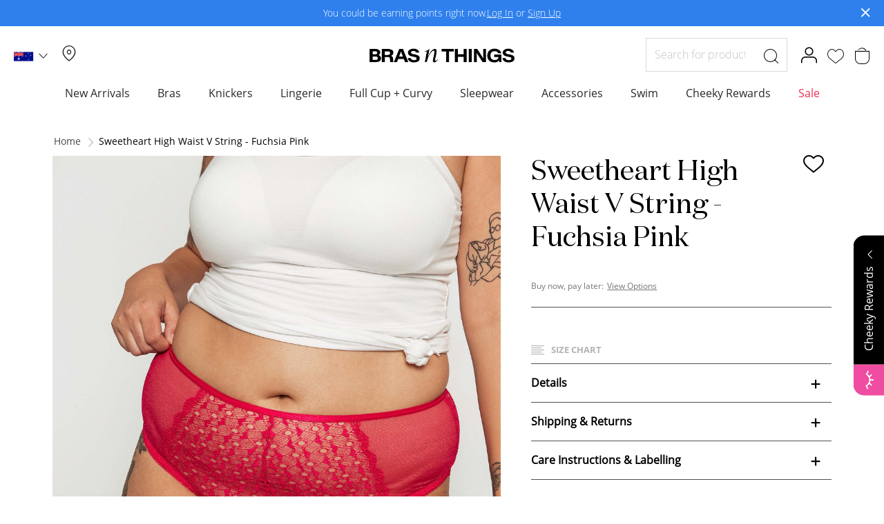

--- FILE ---
content_type: text/html; charset=UTF-8
request_url: https://www.brasnthings.com/sweetheart-high-waist-v-string-fuchsia-pink-01247302.html
body_size: 56914
content:
 <!doctype html><html lang="en"><head prefix="og: http://ogp.me/ns# fb: http://ogp.me/ns/fb# product: http://ogp.me/ns/product#"><script> var LOCALE = 'en\u002DAU'; var BASE_URL = 'https\u003A\u002F\u002Fwww.brasnthings.com\u002F'; var require = { 'baseUrl': 'https\u003A\u002F\u002Fwww.brasnthings.com\u002Fstatic\u002Fversion1768433152\u002Ffrontend\u002FHanes\u002Fbrasnthings\u002Fen_AU' };</script> <meta charset="utf-8"/><script type="text/javascript">(window.NREUM||(NREUM={})).init={ajax:{deny_list:["bam.nr-data.net"]},feature_flags:["soft_nav"]};(window.NREUM||(NREUM={})).loader_config={licenseKey:"602dfc3dda",applicationID:"170461410",browserID:"170462377"};;/*! For license information please see nr-loader-rum-1.308.0.min.js.LICENSE.txt */
(()=>{var e,t,r={163:(e,t,r)=>{"use strict";r.d(t,{j:()=>E});var n=r(384),i=r(1741);var a=r(2555);r(860).K7.genericEvents;const s="experimental.resources",o="register",c=e=>{if(!e||"string"!=typeof e)return!1;try{document.createDocumentFragment().querySelector(e)}catch{return!1}return!0};var d=r(2614),u=r(944),l=r(8122);const f="[data-nr-mask]",g=e=>(0,l.a)(e,(()=>{const e={feature_flags:[],experimental:{allow_registered_children:!1,resources:!1},mask_selector:"*",block_selector:"[data-nr-block]",mask_input_options:{color:!1,date:!1,"datetime-local":!1,email:!1,month:!1,number:!1,range:!1,search:!1,tel:!1,text:!1,time:!1,url:!1,week:!1,textarea:!1,select:!1,password:!0}};return{ajax:{deny_list:void 0,block_internal:!0,enabled:!0,autoStart:!0},api:{get allow_registered_children(){return e.feature_flags.includes(o)||e.experimental.allow_registered_children},set allow_registered_children(t){e.experimental.allow_registered_children=t},duplicate_registered_data:!1},browser_consent_mode:{enabled:!1},distributed_tracing:{enabled:void 0,exclude_newrelic_header:void 0,cors_use_newrelic_header:void 0,cors_use_tracecontext_headers:void 0,allowed_origins:void 0},get feature_flags(){return e.feature_flags},set feature_flags(t){e.feature_flags=t},generic_events:{enabled:!0,autoStart:!0},harvest:{interval:30},jserrors:{enabled:!0,autoStart:!0},logging:{enabled:!0,autoStart:!0},metrics:{enabled:!0,autoStart:!0},obfuscate:void 0,page_action:{enabled:!0},page_view_event:{enabled:!0,autoStart:!0},page_view_timing:{enabled:!0,autoStart:!0},performance:{capture_marks:!1,capture_measures:!1,capture_detail:!0,resources:{get enabled(){return e.feature_flags.includes(s)||e.experimental.resources},set enabled(t){e.experimental.resources=t},asset_types:[],first_party_domains:[],ignore_newrelic:!0}},privacy:{cookies_enabled:!0},proxy:{assets:void 0,beacon:void 0},session:{expiresMs:d.wk,inactiveMs:d.BB},session_replay:{autoStart:!0,enabled:!1,preload:!1,sampling_rate:10,error_sampling_rate:100,collect_fonts:!1,inline_images:!1,fix_stylesheets:!0,mask_all_inputs:!0,get mask_text_selector(){return e.mask_selector},set mask_text_selector(t){c(t)?e.mask_selector="".concat(t,",").concat(f):""===t||null===t?e.mask_selector=f:(0,u.R)(5,t)},get block_class(){return"nr-block"},get ignore_class(){return"nr-ignore"},get mask_text_class(){return"nr-mask"},get block_selector(){return e.block_selector},set block_selector(t){c(t)?e.block_selector+=",".concat(t):""!==t&&(0,u.R)(6,t)},get mask_input_options(){return e.mask_input_options},set mask_input_options(t){t&&"object"==typeof t?e.mask_input_options={...t,password:!0}:(0,u.R)(7,t)}},session_trace:{enabled:!0,autoStart:!0},soft_navigations:{enabled:!0,autoStart:!0},spa:{enabled:!0,autoStart:!0},ssl:void 0,user_actions:{enabled:!0,elementAttributes:["id","className","tagName","type"]}}})());var p=r(6154),m=r(9324);let h=0;const v={buildEnv:m.F3,distMethod:m.Xs,version:m.xv,originTime:p.WN},b={consented:!1},y={appMetadata:{},get consented(){return this.session?.state?.consent||b.consented},set consented(e){b.consented=e},customTransaction:void 0,denyList:void 0,disabled:!1,harvester:void 0,isolatedBacklog:!1,isRecording:!1,loaderType:void 0,maxBytes:3e4,obfuscator:void 0,onerror:void 0,ptid:void 0,releaseIds:{},session:void 0,timeKeeper:void 0,registeredEntities:[],jsAttributesMetadata:{bytes:0},get harvestCount(){return++h}},_=e=>{const t=(0,l.a)(e,y),r=Object.keys(v).reduce((e,t)=>(e[t]={value:v[t],writable:!1,configurable:!0,enumerable:!0},e),{});return Object.defineProperties(t,r)};var w=r(5701);const x=e=>{const t=e.startsWith("http");e+="/",r.p=t?e:"https://"+e};var R=r(7836),k=r(3241);const A={accountID:void 0,trustKey:void 0,agentID:void 0,licenseKey:void 0,applicationID:void 0,xpid:void 0},S=e=>(0,l.a)(e,A),T=new Set;function E(e,t={},r,s){let{init:o,info:c,loader_config:d,runtime:u={},exposed:l=!0}=t;if(!c){const e=(0,n.pV)();o=e.init,c=e.info,d=e.loader_config}e.init=g(o||{}),e.loader_config=S(d||{}),c.jsAttributes??={},p.bv&&(c.jsAttributes.isWorker=!0),e.info=(0,a.D)(c);const f=e.init,m=[c.beacon,c.errorBeacon];T.has(e.agentIdentifier)||(f.proxy.assets&&(x(f.proxy.assets),m.push(f.proxy.assets)),f.proxy.beacon&&m.push(f.proxy.beacon),e.beacons=[...m],function(e){const t=(0,n.pV)();Object.getOwnPropertyNames(i.W.prototype).forEach(r=>{const n=i.W.prototype[r];if("function"!=typeof n||"constructor"===n)return;let a=t[r];e[r]&&!1!==e.exposed&&"micro-agent"!==e.runtime?.loaderType&&(t[r]=(...t)=>{const n=e[r](...t);return a?a(...t):n})})}(e),(0,n.US)("activatedFeatures",w.B)),u.denyList=[...f.ajax.deny_list||[],...f.ajax.block_internal?m:[]],u.ptid=e.agentIdentifier,u.loaderType=r,e.runtime=_(u),T.has(e.agentIdentifier)||(e.ee=R.ee.get(e.agentIdentifier),e.exposed=l,(0,k.W)({agentIdentifier:e.agentIdentifier,drained:!!w.B?.[e.agentIdentifier],type:"lifecycle",name:"initialize",feature:void 0,data:e.config})),T.add(e.agentIdentifier)}},384:(e,t,r)=>{"use strict";r.d(t,{NT:()=>s,US:()=>u,Zm:()=>o,bQ:()=>d,dV:()=>c,pV:()=>l});var n=r(6154),i=r(1863),a=r(1910);const s={beacon:"bam.nr-data.net",errorBeacon:"bam.nr-data.net"};function o(){return n.gm.NREUM||(n.gm.NREUM={}),void 0===n.gm.newrelic&&(n.gm.newrelic=n.gm.NREUM),n.gm.NREUM}function c(){let e=o();return e.o||(e.o={ST:n.gm.setTimeout,SI:n.gm.setImmediate||n.gm.setInterval,CT:n.gm.clearTimeout,XHR:n.gm.XMLHttpRequest,REQ:n.gm.Request,EV:n.gm.Event,PR:n.gm.Promise,MO:n.gm.MutationObserver,FETCH:n.gm.fetch,WS:n.gm.WebSocket},(0,a.i)(...Object.values(e.o))),e}function d(e,t){let r=o();r.initializedAgents??={},t.initializedAt={ms:(0,i.t)(),date:new Date},r.initializedAgents[e]=t}function u(e,t){o()[e]=t}function l(){return function(){let e=o();const t=e.info||{};e.info={beacon:s.beacon,errorBeacon:s.errorBeacon,...t}}(),function(){let e=o();const t=e.init||{};e.init={...t}}(),c(),function(){let e=o();const t=e.loader_config||{};e.loader_config={...t}}(),o()}},782:(e,t,r)=>{"use strict";r.d(t,{T:()=>n});const n=r(860).K7.pageViewTiming},860:(e,t,r)=>{"use strict";r.d(t,{$J:()=>u,K7:()=>c,P3:()=>d,XX:()=>i,Yy:()=>o,df:()=>a,qY:()=>n,v4:()=>s});const n="events",i="jserrors",a="browser/blobs",s="rum",o="browser/logs",c={ajax:"ajax",genericEvents:"generic_events",jserrors:i,logging:"logging",metrics:"metrics",pageAction:"page_action",pageViewEvent:"page_view_event",pageViewTiming:"page_view_timing",sessionReplay:"session_replay",sessionTrace:"session_trace",softNav:"soft_navigations",spa:"spa"},d={[c.pageViewEvent]:1,[c.pageViewTiming]:2,[c.metrics]:3,[c.jserrors]:4,[c.spa]:5,[c.ajax]:6,[c.sessionTrace]:7,[c.softNav]:8,[c.sessionReplay]:9,[c.logging]:10,[c.genericEvents]:11},u={[c.pageViewEvent]:s,[c.pageViewTiming]:n,[c.ajax]:n,[c.spa]:n,[c.softNav]:n,[c.metrics]:i,[c.jserrors]:i,[c.sessionTrace]:a,[c.sessionReplay]:a,[c.logging]:o,[c.genericEvents]:"ins"}},944:(e,t,r)=>{"use strict";r.d(t,{R:()=>i});var n=r(3241);function i(e,t){"function"==typeof console.debug&&(console.debug("New Relic Warning: https://github.com/newrelic/newrelic-browser-agent/blob/main/docs/warning-codes.md#".concat(e),t),(0,n.W)({agentIdentifier:null,drained:null,type:"data",name:"warn",feature:"warn",data:{code:e,secondary:t}}))}},1687:(e,t,r)=>{"use strict";r.d(t,{Ak:()=>d,Ze:()=>f,x3:()=>u});var n=r(3241),i=r(7836),a=r(3606),s=r(860),o=r(2646);const c={};function d(e,t){const r={staged:!1,priority:s.P3[t]||0};l(e),c[e].get(t)||c[e].set(t,r)}function u(e,t){e&&c[e]&&(c[e].get(t)&&c[e].delete(t),p(e,t,!1),c[e].size&&g(e))}function l(e){if(!e)throw new Error("agentIdentifier required");c[e]||(c[e]=new Map)}function f(e="",t="feature",r=!1){if(l(e),!e||!c[e].get(t)||r)return p(e,t);c[e].get(t).staged=!0,g(e)}function g(e){const t=Array.from(c[e]);t.every(([e,t])=>t.staged)&&(t.sort((e,t)=>e[1].priority-t[1].priority),t.forEach(([t])=>{c[e].delete(t),p(e,t)}))}function p(e,t,r=!0){const s=e?i.ee.get(e):i.ee,c=a.i.handlers;if(!s.aborted&&s.backlog&&c){if((0,n.W)({agentIdentifier:e,type:"lifecycle",name:"drain",feature:t}),r){const e=s.backlog[t],r=c[t];if(r){for(let t=0;e&&t<e.length;++t)m(e[t],r);Object.entries(r).forEach(([e,t])=>{Object.values(t||{}).forEach(t=>{t[0]?.on&&t[0]?.context()instanceof o.y&&t[0].on(e,t[1])})})}}s.isolatedBacklog||delete c[t],s.backlog[t]=null,s.emit("drain-"+t,[])}}function m(e,t){var r=e[1];Object.values(t[r]||{}).forEach(t=>{var r=e[0];if(t[0]===r){var n=t[1],i=e[3],a=e[2];n.apply(i,a)}})}},1738:(e,t,r)=>{"use strict";r.d(t,{U:()=>g,Y:()=>f});var n=r(3241),i=r(9908),a=r(1863),s=r(944),o=r(5701),c=r(3969),d=r(8362),u=r(860),l=r(4261);function f(e,t,r,a){const f=a||r;!f||f[e]&&f[e]!==d.d.prototype[e]||(f[e]=function(){(0,i.p)(c.xV,["API/"+e+"/called"],void 0,u.K7.metrics,r.ee),(0,n.W)({agentIdentifier:r.agentIdentifier,drained:!!o.B?.[r.agentIdentifier],type:"data",name:"api",feature:l.Pl+e,data:{}});try{return t.apply(this,arguments)}catch(e){(0,s.R)(23,e)}})}function g(e,t,r,n,s){const o=e.info;null===r?delete o.jsAttributes[t]:o.jsAttributes[t]=r,(s||null===r)&&(0,i.p)(l.Pl+n,[(0,a.t)(),t,r],void 0,"session",e.ee)}},1741:(e,t,r)=>{"use strict";r.d(t,{W:()=>a});var n=r(944),i=r(4261);class a{#e(e,...t){if(this[e]!==a.prototype[e])return this[e](...t);(0,n.R)(35,e)}addPageAction(e,t){return this.#e(i.hG,e,t)}register(e){return this.#e(i.eY,e)}recordCustomEvent(e,t){return this.#e(i.fF,e,t)}setPageViewName(e,t){return this.#e(i.Fw,e,t)}setCustomAttribute(e,t,r){return this.#e(i.cD,e,t,r)}noticeError(e,t){return this.#e(i.o5,e,t)}setUserId(e,t=!1){return this.#e(i.Dl,e,t)}setApplicationVersion(e){return this.#e(i.nb,e)}setErrorHandler(e){return this.#e(i.bt,e)}addRelease(e,t){return this.#e(i.k6,e,t)}log(e,t){return this.#e(i.$9,e,t)}start(){return this.#e(i.d3)}finished(e){return this.#e(i.BL,e)}recordReplay(){return this.#e(i.CH)}pauseReplay(){return this.#e(i.Tb)}addToTrace(e){return this.#e(i.U2,e)}setCurrentRouteName(e){return this.#e(i.PA,e)}interaction(e){return this.#e(i.dT,e)}wrapLogger(e,t,r){return this.#e(i.Wb,e,t,r)}measure(e,t){return this.#e(i.V1,e,t)}consent(e){return this.#e(i.Pv,e)}}},1863:(e,t,r)=>{"use strict";function n(){return Math.floor(performance.now())}r.d(t,{t:()=>n})},1910:(e,t,r)=>{"use strict";r.d(t,{i:()=>a});var n=r(944);const i=new Map;function a(...e){return e.every(e=>{if(i.has(e))return i.get(e);const t="function"==typeof e?e.toString():"",r=t.includes("[native code]"),a=t.includes("nrWrapper");return r||a||(0,n.R)(64,e?.name||t),i.set(e,r),r})}},2555:(e,t,r)=>{"use strict";r.d(t,{D:()=>o,f:()=>s});var n=r(384),i=r(8122);const a={beacon:n.NT.beacon,errorBeacon:n.NT.errorBeacon,licenseKey:void 0,applicationID:void 0,sa:void 0,queueTime:void 0,applicationTime:void 0,ttGuid:void 0,user:void 0,account:void 0,product:void 0,extra:void 0,jsAttributes:{},userAttributes:void 0,atts:void 0,transactionName:void 0,tNamePlain:void 0};function s(e){try{return!!e.licenseKey&&!!e.errorBeacon&&!!e.applicationID}catch(e){return!1}}const o=e=>(0,i.a)(e,a)},2614:(e,t,r)=>{"use strict";r.d(t,{BB:()=>s,H3:()=>n,g:()=>d,iL:()=>c,tS:()=>o,uh:()=>i,wk:()=>a});const n="NRBA",i="SESSION",a=144e5,s=18e5,o={STARTED:"session-started",PAUSE:"session-pause",RESET:"session-reset",RESUME:"session-resume",UPDATE:"session-update"},c={SAME_TAB:"same-tab",CROSS_TAB:"cross-tab"},d={OFF:0,FULL:1,ERROR:2}},2646:(e,t,r)=>{"use strict";r.d(t,{y:()=>n});class n{constructor(e){this.contextId=e}}},2843:(e,t,r)=>{"use strict";r.d(t,{G:()=>a,u:()=>i});var n=r(3878);function i(e,t=!1,r,i){(0,n.DD)("visibilitychange",function(){if(t)return void("hidden"===document.visibilityState&&e());e(document.visibilityState)},r,i)}function a(e,t,r){(0,n.sp)("pagehide",e,t,r)}},3241:(e,t,r)=>{"use strict";r.d(t,{W:()=>a});var n=r(6154);const i="newrelic";function a(e={}){try{n.gm.dispatchEvent(new CustomEvent(i,{detail:e}))}catch(e){}}},3606:(e,t,r)=>{"use strict";r.d(t,{i:()=>a});var n=r(9908);a.on=s;var i=a.handlers={};function a(e,t,r,a){s(a||n.d,i,e,t,r)}function s(e,t,r,i,a){a||(a="feature"),e||(e=n.d);var s=t[a]=t[a]||{};(s[r]=s[r]||[]).push([e,i])}},3878:(e,t,r)=>{"use strict";function n(e,t){return{capture:e,passive:!1,signal:t}}function i(e,t,r=!1,i){window.addEventListener(e,t,n(r,i))}function a(e,t,r=!1,i){document.addEventListener(e,t,n(r,i))}r.d(t,{DD:()=>a,jT:()=>n,sp:()=>i})},3969:(e,t,r)=>{"use strict";r.d(t,{TZ:()=>n,XG:()=>o,rs:()=>i,xV:()=>s,z_:()=>a});const n=r(860).K7.metrics,i="sm",a="cm",s="storeSupportabilityMetrics",o="storeEventMetrics"},4234:(e,t,r)=>{"use strict";r.d(t,{W:()=>a});var n=r(7836),i=r(1687);class a{constructor(e,t){this.agentIdentifier=e,this.ee=n.ee.get(e),this.featureName=t,this.blocked=!1}deregisterDrain(){(0,i.x3)(this.agentIdentifier,this.featureName)}}},4261:(e,t,r)=>{"use strict";r.d(t,{$9:()=>d,BL:()=>o,CH:()=>g,Dl:()=>_,Fw:()=>y,PA:()=>h,Pl:()=>n,Pv:()=>k,Tb:()=>l,U2:()=>a,V1:()=>R,Wb:()=>x,bt:()=>b,cD:()=>v,d3:()=>w,dT:()=>c,eY:()=>p,fF:()=>f,hG:()=>i,k6:()=>s,nb:()=>m,o5:()=>u});const n="api-",i="addPageAction",a="addToTrace",s="addRelease",o="finished",c="interaction",d="log",u="noticeError",l="pauseReplay",f="recordCustomEvent",g="recordReplay",p="register",m="setApplicationVersion",h="setCurrentRouteName",v="setCustomAttribute",b="setErrorHandler",y="setPageViewName",_="setUserId",w="start",x="wrapLogger",R="measure",k="consent"},5289:(e,t,r)=>{"use strict";r.d(t,{GG:()=>s,Qr:()=>c,sB:()=>o});var n=r(3878),i=r(6389);function a(){return"undefined"==typeof document||"complete"===document.readyState}function s(e,t){if(a())return e();const r=(0,i.J)(e),s=setInterval(()=>{a()&&(clearInterval(s),r())},500);(0,n.sp)("load",r,t)}function o(e){if(a())return e();(0,n.DD)("DOMContentLoaded",e)}function c(e){if(a())return e();(0,n.sp)("popstate",e)}},5607:(e,t,r)=>{"use strict";r.d(t,{W:()=>n});const n=(0,r(9566).bz)()},5701:(e,t,r)=>{"use strict";r.d(t,{B:()=>a,t:()=>s});var n=r(3241);const i=new Set,a={};function s(e,t){const r=t.agentIdentifier;a[r]??={},e&&"object"==typeof e&&(i.has(r)||(t.ee.emit("rumresp",[e]),a[r]=e,i.add(r),(0,n.W)({agentIdentifier:r,loaded:!0,drained:!0,type:"lifecycle",name:"load",feature:void 0,data:e})))}},6154:(e,t,r)=>{"use strict";r.d(t,{OF:()=>c,RI:()=>i,WN:()=>u,bv:()=>a,eN:()=>l,gm:()=>s,mw:()=>o,sb:()=>d});var n=r(1863);const i="undefined"!=typeof window&&!!window.document,a="undefined"!=typeof WorkerGlobalScope&&("undefined"!=typeof self&&self instanceof WorkerGlobalScope&&self.navigator instanceof WorkerNavigator||"undefined"!=typeof globalThis&&globalThis instanceof WorkerGlobalScope&&globalThis.navigator instanceof WorkerNavigator),s=i?window:"undefined"!=typeof WorkerGlobalScope&&("undefined"!=typeof self&&self instanceof WorkerGlobalScope&&self||"undefined"!=typeof globalThis&&globalThis instanceof WorkerGlobalScope&&globalThis),o=Boolean("hidden"===s?.document?.visibilityState),c=/iPad|iPhone|iPod/.test(s.navigator?.userAgent),d=c&&"undefined"==typeof SharedWorker,u=((()=>{const e=s.navigator?.userAgent?.match(/Firefox[/\s](\d+\.\d+)/);Array.isArray(e)&&e.length>=2&&e[1]})(),Date.now()-(0,n.t)()),l=()=>"undefined"!=typeof PerformanceNavigationTiming&&s?.performance?.getEntriesByType("navigation")?.[0]?.responseStart},6389:(e,t,r)=>{"use strict";function n(e,t=500,r={}){const n=r?.leading||!1;let i;return(...r)=>{n&&void 0===i&&(e.apply(this,r),i=setTimeout(()=>{i=clearTimeout(i)},t)),n||(clearTimeout(i),i=setTimeout(()=>{e.apply(this,r)},t))}}function i(e){let t=!1;return(...r)=>{t||(t=!0,e.apply(this,r))}}r.d(t,{J:()=>i,s:()=>n})},6630:(e,t,r)=>{"use strict";r.d(t,{T:()=>n});const n=r(860).K7.pageViewEvent},7699:(e,t,r)=>{"use strict";r.d(t,{It:()=>a,KC:()=>o,No:()=>i,qh:()=>s});var n=r(860);const i=16e3,a=1e6,s="SESSION_ERROR",o={[n.K7.logging]:!0,[n.K7.genericEvents]:!1,[n.K7.jserrors]:!1,[n.K7.ajax]:!1}},7836:(e,t,r)=>{"use strict";r.d(t,{P:()=>o,ee:()=>c});var n=r(384),i=r(8990),a=r(2646),s=r(5607);const o="nr@context:".concat(s.W),c=function e(t,r){var n={},s={},u={},l=!1;try{l=16===r.length&&d.initializedAgents?.[r]?.runtime.isolatedBacklog}catch(e){}var f={on:p,addEventListener:p,removeEventListener:function(e,t){var r=n[e];if(!r)return;for(var i=0;i<r.length;i++)r[i]===t&&r.splice(i,1)},emit:function(e,r,n,i,a){!1!==a&&(a=!0);if(c.aborted&&!i)return;t&&a&&t.emit(e,r,n);var o=g(n);m(e).forEach(e=>{e.apply(o,r)});var d=v()[s[e]];d&&d.push([f,e,r,o]);return o},get:h,listeners:m,context:g,buffer:function(e,t){const r=v();if(t=t||"feature",f.aborted)return;Object.entries(e||{}).forEach(([e,n])=>{s[n]=t,t in r||(r[t]=[])})},abort:function(){f._aborted=!0,Object.keys(f.backlog).forEach(e=>{delete f.backlog[e]})},isBuffering:function(e){return!!v()[s[e]]},debugId:r,backlog:l?{}:t&&"object"==typeof t.backlog?t.backlog:{},isolatedBacklog:l};return Object.defineProperty(f,"aborted",{get:()=>{let e=f._aborted||!1;return e||(t&&(e=t.aborted),e)}}),f;function g(e){return e&&e instanceof a.y?e:e?(0,i.I)(e,o,()=>new a.y(o)):new a.y(o)}function p(e,t){n[e]=m(e).concat(t)}function m(e){return n[e]||[]}function h(t){return u[t]=u[t]||e(f,t)}function v(){return f.backlog}}(void 0,"globalEE"),d=(0,n.Zm)();d.ee||(d.ee=c)},8122:(e,t,r)=>{"use strict";r.d(t,{a:()=>i});var n=r(944);function i(e,t){try{if(!e||"object"!=typeof e)return(0,n.R)(3);if(!t||"object"!=typeof t)return(0,n.R)(4);const r=Object.create(Object.getPrototypeOf(t),Object.getOwnPropertyDescriptors(t)),a=0===Object.keys(r).length?e:r;for(let s in a)if(void 0!==e[s])try{if(null===e[s]){r[s]=null;continue}Array.isArray(e[s])&&Array.isArray(t[s])?r[s]=Array.from(new Set([...e[s],...t[s]])):"object"==typeof e[s]&&"object"==typeof t[s]?r[s]=i(e[s],t[s]):r[s]=e[s]}catch(e){r[s]||(0,n.R)(1,e)}return r}catch(e){(0,n.R)(2,e)}}},8362:(e,t,r)=>{"use strict";r.d(t,{d:()=>a});var n=r(9566),i=r(1741);class a extends i.W{agentIdentifier=(0,n.LA)(16)}},8374:(e,t,r)=>{r.nc=(()=>{try{return document?.currentScript?.nonce}catch(e){}return""})()},8990:(e,t,r)=>{"use strict";r.d(t,{I:()=>i});var n=Object.prototype.hasOwnProperty;function i(e,t,r){if(n.call(e,t))return e[t];var i=r();if(Object.defineProperty&&Object.keys)try{return Object.defineProperty(e,t,{value:i,writable:!0,enumerable:!1}),i}catch(e){}return e[t]=i,i}},9324:(e,t,r)=>{"use strict";r.d(t,{F3:()=>i,Xs:()=>a,xv:()=>n});const n="1.308.0",i="PROD",a="CDN"},9566:(e,t,r)=>{"use strict";r.d(t,{LA:()=>o,bz:()=>s});var n=r(6154);const i="xxxxxxxx-xxxx-4xxx-yxxx-xxxxxxxxxxxx";function a(e,t){return e?15&e[t]:16*Math.random()|0}function s(){const e=n.gm?.crypto||n.gm?.msCrypto;let t,r=0;return e&&e.getRandomValues&&(t=e.getRandomValues(new Uint8Array(30))),i.split("").map(e=>"x"===e?a(t,r++).toString(16):"y"===e?(3&a()|8).toString(16):e).join("")}function o(e){const t=n.gm?.crypto||n.gm?.msCrypto;let r,i=0;t&&t.getRandomValues&&(r=t.getRandomValues(new Uint8Array(e)));const s=[];for(var o=0;o<e;o++)s.push(a(r,i++).toString(16));return s.join("")}},9908:(e,t,r)=>{"use strict";r.d(t,{d:()=>n,p:()=>i});var n=r(7836).ee.get("handle");function i(e,t,r,i,a){a?(a.buffer([e],i),a.emit(e,t,r)):(n.buffer([e],i),n.emit(e,t,r))}}},n={};function i(e){var t=n[e];if(void 0!==t)return t.exports;var a=n[e]={exports:{}};return r[e](a,a.exports,i),a.exports}i.m=r,i.d=(e,t)=>{for(var r in t)i.o(t,r)&&!i.o(e,r)&&Object.defineProperty(e,r,{enumerable:!0,get:t[r]})},i.f={},i.e=e=>Promise.all(Object.keys(i.f).reduce((t,r)=>(i.f[r](e,t),t),[])),i.u=e=>"nr-rum-1.308.0.min.js",i.o=(e,t)=>Object.prototype.hasOwnProperty.call(e,t),e={},t="NRBA-1.308.0.PROD:",i.l=(r,n,a,s)=>{if(e[r])e[r].push(n);else{var o,c;if(void 0!==a)for(var d=document.getElementsByTagName("script"),u=0;u<d.length;u++){var l=d[u];if(l.getAttribute("src")==r||l.getAttribute("data-webpack")==t+a){o=l;break}}if(!o){c=!0;var f={296:"sha512-+MIMDsOcckGXa1EdWHqFNv7P+JUkd5kQwCBr3KE6uCvnsBNUrdSt4a/3/L4j4TxtnaMNjHpza2/erNQbpacJQA=="};(o=document.createElement("script")).charset="utf-8",i.nc&&o.setAttribute("nonce",i.nc),o.setAttribute("data-webpack",t+a),o.src=r,0!==o.src.indexOf(window.location.origin+"/")&&(o.crossOrigin="anonymous"),f[s]&&(o.integrity=f[s])}e[r]=[n];var g=(t,n)=>{o.onerror=o.onload=null,clearTimeout(p);var i=e[r];if(delete e[r],o.parentNode&&o.parentNode.removeChild(o),i&&i.forEach(e=>e(n)),t)return t(n)},p=setTimeout(g.bind(null,void 0,{type:"timeout",target:o}),12e4);o.onerror=g.bind(null,o.onerror),o.onload=g.bind(null,o.onload),c&&document.head.appendChild(o)}},i.r=e=>{"undefined"!=typeof Symbol&&Symbol.toStringTag&&Object.defineProperty(e,Symbol.toStringTag,{value:"Module"}),Object.defineProperty(e,"__esModule",{value:!0})},i.p="https://js-agent.newrelic.com/",(()=>{var e={374:0,840:0};i.f.j=(t,r)=>{var n=i.o(e,t)?e[t]:void 0;if(0!==n)if(n)r.push(n[2]);else{var a=new Promise((r,i)=>n=e[t]=[r,i]);r.push(n[2]=a);var s=i.p+i.u(t),o=new Error;i.l(s,r=>{if(i.o(e,t)&&(0!==(n=e[t])&&(e[t]=void 0),n)){var a=r&&("load"===r.type?"missing":r.type),s=r&&r.target&&r.target.src;o.message="Loading chunk "+t+" failed: ("+a+": "+s+")",o.name="ChunkLoadError",o.type=a,o.request=s,n[1](o)}},"chunk-"+t,t)}};var t=(t,r)=>{var n,a,[s,o,c]=r,d=0;if(s.some(t=>0!==e[t])){for(n in o)i.o(o,n)&&(i.m[n]=o[n]);if(c)c(i)}for(t&&t(r);d<s.length;d++)a=s[d],i.o(e,a)&&e[a]&&e[a][0](),e[a]=0},r=self["webpackChunk:NRBA-1.308.0.PROD"]=self["webpackChunk:NRBA-1.308.0.PROD"]||[];r.forEach(t.bind(null,0)),r.push=t.bind(null,r.push.bind(r))})(),(()=>{"use strict";i(8374);var e=i(8362),t=i(860);const r=Object.values(t.K7);var n=i(163);var a=i(9908),s=i(1863),o=i(4261),c=i(1738);var d=i(1687),u=i(4234),l=i(5289),f=i(6154),g=i(944),p=i(384);const m=e=>f.RI&&!0===e?.privacy.cookies_enabled;function h(e){return!!(0,p.dV)().o.MO&&m(e)&&!0===e?.session_trace.enabled}var v=i(6389),b=i(7699);class y extends u.W{constructor(e,t){super(e.agentIdentifier,t),this.agentRef=e,this.abortHandler=void 0,this.featAggregate=void 0,this.loadedSuccessfully=void 0,this.onAggregateImported=new Promise(e=>{this.loadedSuccessfully=e}),this.deferred=Promise.resolve(),!1===e.init[this.featureName].autoStart?this.deferred=new Promise((t,r)=>{this.ee.on("manual-start-all",(0,v.J)(()=>{(0,d.Ak)(e.agentIdentifier,this.featureName),t()}))}):(0,d.Ak)(e.agentIdentifier,t)}importAggregator(e,t,r={}){if(this.featAggregate)return;const n=async()=>{let n;await this.deferred;try{if(m(e.init)){const{setupAgentSession:t}=await i.e(296).then(i.bind(i,3305));n=t(e)}}catch(e){(0,g.R)(20,e),this.ee.emit("internal-error",[e]),(0,a.p)(b.qh,[e],void 0,this.featureName,this.ee)}try{if(!this.#t(this.featureName,n,e.init))return(0,d.Ze)(this.agentIdentifier,this.featureName),void this.loadedSuccessfully(!1);const{Aggregate:i}=await t();this.featAggregate=new i(e,r),e.runtime.harvester.initializedAggregates.push(this.featAggregate),this.loadedSuccessfully(!0)}catch(e){(0,g.R)(34,e),this.abortHandler?.(),(0,d.Ze)(this.agentIdentifier,this.featureName,!0),this.loadedSuccessfully(!1),this.ee&&this.ee.abort()}};f.RI?(0,l.GG)(()=>n(),!0):n()}#t(e,r,n){if(this.blocked)return!1;switch(e){case t.K7.sessionReplay:return h(n)&&!!r;case t.K7.sessionTrace:return!!r;default:return!0}}}var _=i(6630),w=i(2614),x=i(3241);class R extends y{static featureName=_.T;constructor(e){var t;super(e,_.T),this.setupInspectionEvents(e.agentIdentifier),t=e,(0,c.Y)(o.Fw,function(e,r){"string"==typeof e&&("/"!==e.charAt(0)&&(e="/"+e),t.runtime.customTransaction=(r||"http://custom.transaction")+e,(0,a.p)(o.Pl+o.Fw,[(0,s.t)()],void 0,void 0,t.ee))},t),this.importAggregator(e,()=>i.e(296).then(i.bind(i,3943)))}setupInspectionEvents(e){const t=(t,r)=>{t&&(0,x.W)({agentIdentifier:e,timeStamp:t.timeStamp,loaded:"complete"===t.target.readyState,type:"window",name:r,data:t.target.location+""})};(0,l.sB)(e=>{t(e,"DOMContentLoaded")}),(0,l.GG)(e=>{t(e,"load")}),(0,l.Qr)(e=>{t(e,"navigate")}),this.ee.on(w.tS.UPDATE,(t,r)=>{(0,x.W)({agentIdentifier:e,type:"lifecycle",name:"session",data:r})})}}class k extends e.d{constructor(e){var t;(super(),f.gm)?(this.features={},(0,p.bQ)(this.agentIdentifier,this),this.desiredFeatures=new Set(e.features||[]),this.desiredFeatures.add(R),(0,n.j)(this,e,e.loaderType||"agent"),t=this,(0,c.Y)(o.cD,function(e,r,n=!1){if("string"==typeof e){if(["string","number","boolean"].includes(typeof r)||null===r)return(0,c.U)(t,e,r,o.cD,n);(0,g.R)(40,typeof r)}else(0,g.R)(39,typeof e)},t),function(e){(0,c.Y)(o.Dl,function(t,r=!1){if("string"!=typeof t&&null!==t)return void(0,g.R)(41,typeof t);const n=e.info.jsAttributes["enduser.id"];r&&null!=n&&n!==t?(0,a.p)(o.Pl+"setUserIdAndResetSession",[t],void 0,"session",e.ee):(0,c.U)(e,"enduser.id",t,o.Dl,!0)},e)}(this),function(e){(0,c.Y)(o.nb,function(t){if("string"==typeof t||null===t)return(0,c.U)(e,"application.version",t,o.nb,!1);(0,g.R)(42,typeof t)},e)}(this),function(e){(0,c.Y)(o.d3,function(){e.ee.emit("manual-start-all")},e)}(this),function(e){(0,c.Y)(o.Pv,function(t=!0){if("boolean"==typeof t){if((0,a.p)(o.Pl+o.Pv,[t],void 0,"session",e.ee),e.runtime.consented=t,t){const t=e.features.page_view_event;t.onAggregateImported.then(e=>{const r=t.featAggregate;e&&!r.sentRum&&r.sendRum()})}}else(0,g.R)(65,typeof t)},e)}(this),this.run()):(0,g.R)(21)}get config(){return{info:this.info,init:this.init,loader_config:this.loader_config,runtime:this.runtime}}get api(){return this}run(){try{const e=function(e){const t={};return r.forEach(r=>{t[r]=!!e[r]?.enabled}),t}(this.init),n=[...this.desiredFeatures];n.sort((e,r)=>t.P3[e.featureName]-t.P3[r.featureName]),n.forEach(r=>{if(!e[r.featureName]&&r.featureName!==t.K7.pageViewEvent)return;if(r.featureName===t.K7.spa)return void(0,g.R)(67);const n=function(e){switch(e){case t.K7.ajax:return[t.K7.jserrors];case t.K7.sessionTrace:return[t.K7.ajax,t.K7.pageViewEvent];case t.K7.sessionReplay:return[t.K7.sessionTrace];case t.K7.pageViewTiming:return[t.K7.pageViewEvent];default:return[]}}(r.featureName).filter(e=>!(e in this.features));n.length>0&&(0,g.R)(36,{targetFeature:r.featureName,missingDependencies:n}),this.features[r.featureName]=new r(this)})}catch(e){(0,g.R)(22,e);for(const e in this.features)this.features[e].abortHandler?.();const t=(0,p.Zm)();delete t.initializedAgents[this.agentIdentifier]?.features,delete this.sharedAggregator;return t.ee.get(this.agentIdentifier).abort(),!1}}}var A=i(2843),S=i(782);class T extends y{static featureName=S.T;constructor(e){super(e,S.T),f.RI&&((0,A.u)(()=>(0,a.p)("docHidden",[(0,s.t)()],void 0,S.T,this.ee),!0),(0,A.G)(()=>(0,a.p)("winPagehide",[(0,s.t)()],void 0,S.T,this.ee)),this.importAggregator(e,()=>i.e(296).then(i.bind(i,2117))))}}var E=i(3969);class I extends y{static featureName=E.TZ;constructor(e){super(e,E.TZ),f.RI&&document.addEventListener("securitypolicyviolation",e=>{(0,a.p)(E.xV,["Generic/CSPViolation/Detected"],void 0,this.featureName,this.ee)}),this.importAggregator(e,()=>i.e(296).then(i.bind(i,9623)))}}new k({features:[R,T,I],loaderType:"lite"})})()})();</script>
<meta name="title" content="Bras N Things | Sweetheart High Waist V String - Fuchsia Pink | 01247302"/>
<meta name="description" content="Discover a fantastic range of bras, panties, sleepwear and swimwear at Bras n Things - Inspiring with our perfectly fitting lingerie for over 25 years."/>
<meta name="robots" content="INDEX,FOLLOW"/>
<meta name="viewport" content="width=device-width, initial-scale=1"/>
<meta name="format-detection" content="telephone=no"/>
<title>Bras N Things | Sweetheart High Waist V String - Fuchsia Pink | 01247302</title>
<link  rel="stylesheet" type="text/css"  media="all" href="https://www.brasnthings.com/static/version1768433152/base/Magento/base/default/mage/calendar.min.css" />
<link  rel="stylesheet" type="text/css"  media="all" href="https://www.brasnthings.com/static/version1768433152/frontend/Hanes/brasnthings/default/css/styles-m.min.css" />
<link  rel="stylesheet" type="text/css"  media="all" href="https://www.brasnthings.com/static/version1768433152/base/Magento/base/default/jquery/uppy/dist/uppy-custom.min.css" />
<link  rel="stylesheet" type="text/css"  media="all" href="https://www.brasnthings.com/static/version1768433152/frontend/Hanes/brasnthings/default/Amasty_Base/vendor/slick/amslick.min.css" />
<link  rel="stylesheet" type="text/css"  media="all" href="https://www.brasnthings.com/static/version1768433152/base/Magento/base/default/Amasty_Label/vendor/tooltipster/css/tooltipster.min.css" />
<link  rel="stylesheet" type="text/css"  media="all" href="https://www.brasnthings.com/static/version1768433152/base/Magento/base/default/Amasty_ShippingBar/css/bar-main.min.css" />
<link  rel="stylesheet" type="text/css"  media="all" href="https://www.brasnthings.com/static/version1768433152/frontend/Hanes/brasnthings/default/mage/gallery/gallery.min.css" />
<link  rel="stylesheet" type="text/css"  media="all" href="https://www.brasnthings.com/static/version1768433152/frontend/Magento/base/default/Amasty_Promo/css/banner.min.css" />
<link  rel="stylesheet" type="text/css"  media="all" href="https://www.brasnthings.com/static/version1768433152/frontend/Hanes/brasnthings/default/MageWorx_OptionFeatures/css/swatches.min.css" />
<link  rel="stylesheet" type="text/css"  media="all" href="https://www.brasnthings.com/static/version1768433152/base/Magento/base/default/MageWorx_OptionFeatures/css/jquery.qtip.min.css" />
<link  rel="stylesheet" type="text/css"  media="all" href="https://www.brasnthings.com/static/version1768433152/base/Magento/base/default/MageWorx_OptionFeatures/css/style.min.css" />
<link  rel="stylesheet" type="text/css"  media="all" href="https://www.brasnthings.com/static/version1768433152/frontend/Magento/base/default/MageWorx_DynamicOptionsBase/styles.min.css" />
<link  rel="stylesheet" type="text/css"  media="all" href="https://www.brasnthings.com/static/version1768433152/base/Magento/base/default/MageWorx_DynamicOptionsBase/css/jquery.qtip.min.css" />
<link  rel="stylesheet" type="text/css"  media="all" href="https://www.brasnthings.com/static/version1768433152/frontend/Magento/base/default/Algolia_AlgoliaSearch/internals/autocomplete.min.css" />
<link  rel="stylesheet" type="text/css"  media="all" href="https://www.brasnthings.com/static/version1768433152/frontend/Hanes/default/default/Algolia_AlgoliaSearch/internals/grid.min.css" />
<link  rel="stylesheet" type="text/css"  media="all" href="https://www.brasnthings.com/static/version1768433152/frontend/Hanes/default/default/Algolia_AlgoliaSearch/internals/algolia-reset.min.css" />
<link  rel="stylesheet" type="text/css"  media="all" href="https://www.brasnthings.com/static/version1768433152/frontend/Hanes/brasnthings/default/Algolia_AlgoliaSearch/internals/instantsearch.v3.min.css" />
<link  rel="stylesheet" type="text/css"  media="all" href="https://www.brasnthings.com/static/version1768433152/frontend/Magento/base/default/Algolia_AlgoliaSearch/internals/recommend.min.css" />
<link  rel="stylesheet" type="text/css"  media="screen and (min-width: 768px)" href="https://www.brasnthings.com/static/version1768433152/frontend/Hanes/brasnthings/default/css/styles-l.min.css" />
<link  rel="stylesheet" type="text/css"  media="print" href="https://www.brasnthings.com/static/version1768433152/frontend/Hanes/brasnthings/default/css/print.min.css" />
<script  type="text/javascript"  src="https://www.brasnthings.com/static/version1768433152/base/Magento/base/default/requirejs/require.min.js"></script>
<script  type="text/javascript"  src="https://www.brasnthings.com/static/version1768433152/frontend/Hanes/brasnthings/en_AU/requirejs-min-resolver.min.js"></script>
<script  type="text/javascript"  src="https://www.brasnthings.com/static/version1768433152/base/Magento/base/default/mage/requirejs/baseUrlResolver.min.js"></script>
<script  type="text/javascript"  src="https://www.brasnthings.com/static/version1768433152/frontend/Hanes/brasnthings/en_AU/requirejs-map.min.js"></script>
<script  type="text/javascript"  src="https://www.brasnthings.com/static/version1768433152/base/Magento/base/default/mage/requirejs/mixins.min.js"></script>
<script  type="text/javascript"  src="https://www.brasnthings.com/static/version1768433152/frontend/Hanes/brasnthings/en_AU/requirejs-config.min.js"></script>
<script  type="text/javascript"  src="https://www.brasnthings.com/static/version1768433152/frontend/Magento/base/default/Hanes_Theme/js/matchHeight.min.js"></script>
<script  type="text/javascript"  src="https://www.brasnthings.com/static/version1768433152/frontend/Magento/base/default/Hanes_Theme/js/tool-tip.min.js"></script>
<script  type="text/javascript"  src="https://www.brasnthings.com/static/version1768433152/frontend/Magento/base/default/Hanes_Wishlist/js/algolia-wishlist.min.js"></script>
<script  type="text/javascript"  src="https://www.brasnthings.com/static/version1768433152/frontend/Magento/base/default/Hanes_QuickView/js/quick-view.min.js"></script>
<script  type="text/javascript"  src="https://www.brasnthings.com/static/version1768433152/frontend/Magento/base/default/Hanes_AlgoliaSearch/js/libs/intersection-observer.min.js"></script>
<script  type="text/javascript"  src="https://www.brasnthings.com/static/version1768433152/frontend/Magento/base/default/HbiApac_GoogleTagManager/js/algolia-search.min.js"></script>
<script  type="text/javascript"  async="" src="https://www.brasnthings.com/static/version1768433152/frontend/Magento/base/default/Hanes_Theme/js/lazysizes.min.js"></script>
<script  type="text/javascript"  src="https://cdn.prod.us.five9.net/static/stable/chat/wrapper/index.js"></script>
<link  rel="canonical" href="https://www.brasnthings.com/sweetheart-high-waist-v-string-fuchsia-pink-01247302.html" />
<link  rel="icon" type="image/x-icon" href="https://www.brasnthings.com/media/favicon/stores/1/bnt_favicon.png" />
<link  rel="shortcut icon" type="image/x-icon" href="https://www.brasnthings.com/media/favicon/stores/1/bnt_favicon.png" />
<meta name="google-site-verification" content="fr5j7GgwNpgg6fW-nbaxZigfn9hNz2K3B3v6XL9YMDo" />
<meta name="msvalidate.01" content="4E16BAE1A9C9B0176B1C1FD46262BD30" />
<style>#customerbalance-placer {display:none;}</style>

<style>
    .menu-banner .marketing-content-bottom-2 h2,
    .menu-banner .marketing-content-bottom-4 h2 {
        font-size: 16px;
        font-weight: 600;
        text-transform: initial;
    }

    .menu-banner .marketing-content-bottom-4 .line-1,
    .menu-banner .marketing-content-bottom-4 .line-2 {
        display: flex;
        justify-content: space-between;
        margin-bottom: 5px;
    }

    .menu-banner .marketing-content-bottom-2 .item-1 a,
    .menu-banner .marketing-content-bottom-2 .item-2 a {
        padding: 0;
    }

    .menu-banner .marketing-content-bottom-4 .line-1 a,
    .menu-banner .marketing-content-bottom-4 .line-2 a {
        display: flex;
        padding: 0;
        width: 95%;
    }

    .no-top-padding-for-faq .loyalty-faq-widget {
        padding-top: 0;
    }

    .header.content .logo {
        max-width: 210px;
        width: 100% !important;
        margin-top: 10px;
    }

    .header.content .logo > img {
        max-width: 210px;
        width: 100%;
    }
</style>

<style>
.quick-view-hover .quick-view-link {
        border: 1px solid #cccccc;
}
.catalog-product-view .main-images-content .main-images .item.zoom-initialized {
    height: 100%;
}

.catalog-product-view .modal-popup.sizechart-modal._show .modal-inner-wrap {
    left: 50%;
    max-height: unset;
    min-height: unset;
    border-radius: unset;
    overflow: hidden;
    width: unset;
    top: 50%;
}

body .modal-popup.products-quick-view-modal:not(.agreements-modal):not(.popup-authentication) .modal-inner-wrap {
    width: 300px;
    max-height: none;
    top: 20%;
    bottom: auto;
    margin: auto;
    padding-bottom: 10px;
    -webkit-transform: translateY(0);
    -moz-transform: translateY(0);
    -ms-transform: translateY(0);
    transform: translateY(0);
    overflow: hidden;
    min-height: unset;
    box-sizing: border-box;
    height: auto;
    left: 0;
    position: absolute;
    right: 0;
    background: #F4F4F8;
    padding: unset;
    border-radius: 0;
}
.catalog-product-view .recommend-item{
color: white;
}

.is-widget-container-size .ais-RefinementList-item {
width: 100%;
}

.is-widget-container-size .ais-RefinementList-label {
border: none;
    line-height: 34px;
    width: unset;
    height: unset;
    text-align: left;
}

@media only screen and (min-width: 769px) {
    .navigation .level0.submenu-wrapper {
            -webkit-transition-delay: .3s;
            -moz-transition-delay: .3s;
            -ms-transition-delay: .3s;
            transition-delay: .3s;
    }
}
</style>

<style>
.collection-hero-media-content {
    -ms-flex-order: 0;
    -webkit-order: 0;
    order: 0;
}

.minicart-items .save-price {
    line-height: normal;
}

.algolia_instant_selector .result-price {
    order: 2;
}

.algolia_instant_selector .price-wrapper .after_special {
    margin-left: 0;
}

.algolia_instant_selector .price-wrapper .before_special {
    margin-right: 5px;
}

.catalog-category-view .instant-search-results-container .ais-infinite-hits .ais-infinite-hits--item, .catalogsearch-result-index .instant-search-results-container .ais-infinite-hits .ais-infinite-hits--item {margin-bottom: 2.34%;}

.catalog-category-view .result-thumbnail-wrapper .amasty-label-text {
    height: unset;
}

@media only screen and (max-width: 768px) {
.catalog-category-view .amasty-label-container:not(.amasty-label-with-image) {
        padding: 5px 12px;
    }
}


@media only screen and (max-width: 768px) {
    .catalog-product-view .gallery-placeholder__image {
        display:none;
    }
}

.navigation .level0.submenu-wrapper {
    -webkit-transition: none !important;
    -moz-transition: none !important;
    -ms-transition: none !important;
    transition: none !important;
}
</style>
<style>


@media (min-width: 768px) {
    .checkout-index-index .loyalty-modal-container .voucher-list li .voucher-name {
        margin-left: 20px;
    }
} /* checkout voucher title fix */

@media only screen and (max-width: 768px) {
.catalog-category-view.clp-ux-improvement-enabled .algolia-right-container .associated-swatches-list .more-swatches a{
    top: -3px;
}
}

.catalog-category-view.clp-ux-improvement-enabled #maincontent{
  overflow-x: hidden;
}
.catalog-category-view.clp-ux-improvement-enabled .algolia-right-container .associated-swatches-list .swatch-option{
background-size: 150% !important;
}

@media only screen and (max-width: 768px) {
    .catalog-category-view.clp-ux-improvement-enabled #algolia_instant_selector .result-thumbnail-wrapper .amasty-label-container:not(.amasty-label-with-image) {
        left: 10px;
    }
.clp-ux-improvement-enabled .product-points{
  font-size: 1.4rem;
   margin-left: 4px;
}
}

.catalog-product-view.page-layout-1column .main .product-info-main .product-add-form .product-options-wrapper .swatch-attribute.color .swatch-attribute-options .swatch-option.color.selected:first-of-type
 {
margin-left: 1px;
}

@media screen and (min-width: 769px) { 
.catalog-category-view.clp-ux-improvement-enabled #algolia_instant_selector .algolia-left-container .algolia-filter-and-sort .instant-search-facets-main-container .algolia-sort{ 
display: flex !important; 
padding-top: 15px;
} 
}

.catalog-category-view.clp-ux-improvement-enabled #algolia_instant_selector .page-title-wrapper .page-title .item-count {
    display: none;
}

</style>
     <script type="text/x-magento-init">
        {
            "*": {
                "HbiApac_GoogleTagManager/js/gtm/customer" : {
                    "action": "catalog-product-view",
                    "page_context": [],
                    "checkoutData": []                }
            }
        }</script>  <meta name="language" content="en-AU">   <link rel="alternate" hreflang="en-NZ" href="https://www.brasnthings.co.nz/sweetheart-high-waist-v-string-fuchsia-pink-01247302.html?___store=brasnthings_nz"> <link rel="alternate" hreflang="en-US" href="https://www.brasnthings.com/us-en/sweetheart-high-waist-v-string-fuchsia-pink-01247302.html?___store=brasnthings_us">    <script type="text/x-magento-init">
        {
            "*": {
                "Magento_PageCache/js/form-key-provider": {
                    "isPaginationCacheEnabled":
                        0                }
            }
        }</script>    <meta property="og:type" content="product" /><meta property="og:title" content="Sweetheart&#x20;High&#x20;Waist&#x20;V&#x20;String&#x20;-&#x20;Fuchsia&#x20;Pink" /><meta property="og:image" content="https://www.brasnthings.com/media/catalog/product/cache/311a1f5f63f0d562aa65b60a2103ae37/0/1/01247302_01.jpg" /><meta property="og:description" content="" /><meta property="og:url" content="https://www.brasnthings.com/sweetheart-high-waist-v-string-fuchsia-pink-01247302.html" /> <meta property="product:price:amount" content="0"/> <meta property="product:price:currency" content="AUD"/>  <meta property="twitter:title" content="Sweetheart&#x20;High&#x20;Waist&#x20;V&#x20;String&#x20;-&#x20;Fuchsia&#x20;Pink" /><meta property="twitter:description" content="Sweetheart&#x20;High&#x20;Waist&#x20;V&#x20;String&#x20;-&#x20;Fuchsia&#x20;Pink" /> <meta property="twitter:image" content="https://www.brasnthings.com/media/catalog/product/cache/311a1f5f63f0d562aa65b60a2103ae37/0/1/01247302_01.jpg" /> <script>
     window.algoliaConfig = {"instant":{"enabled":true,"selector":".columns","isAddToCartEnabled":false,"addToCartParams":{"action":"https:\/\/www.brasnthings.com\/checkout\/cart\/add\/","formKey":"0vMzqgLQKER4qnR7","redirectUrlParam":"uenc"},"infiniteScrollEnabled":true,"urlTrackedParameters":["query","attribute:*","index"],"isSearchBoxEnabled":true,"isVisualMerchEnabled":false,"categorySeparator":" \/\/\/ ","categoryPageIdAttribute":"categoryPageId","isCategoryNavigationEnabled":false,"hidePagination":false,"isInstantInputHidden":true,"isCmsFiltersMode":false,"cmsContent":"","quickview":{"enabled":true,"button_text":"Quick Add","patterns_buttons":{"_1625704774267_267":{"pattern":"2000239104829","button_message":"Add message"}}}},"autocomplete":{"enabled":true,"selector":".algolia-search-input","sections":[{"name":"pages","label":"Pages","hitsPerPage":"2"}],"nbOfProductsSuggestions":10,"nbOfCategoriesSuggestions":3,"nbOfQueriesSuggestions":5,"isDebugEnabled":false,"isNavigatorEnabled":true,"debounceMilliseconds":300,"minimumCharacters":0,"recent_searches_enabled":false,"recent_searches_count":5,"bazaarvoiceIntegrationEnabled":true},"landingPage":{"query":"","configuration":"[]"},"recommend":{"enabledFBT":false,"enabledRelated":true,"enabledFBTInCart":false,"enabledRelatedInCart":false,"limitFBTProducts":6,"limitRelatedProducts":6,"limitTrendingItems":10,"enabledTrendItems":0,"trendItemFacetName":"categories.level0","trendItemFacetValue":"Bras","isTrendItemsEnabledInPDP":0,"isTrendItemsEnabledInCartPage":0,"isAddToCartEnabledInFBT":false,"isAddToCartEnabledInRelatedProduct":false,"isAddToCartEnabledInTrendsItem":false,"FBTTitle":"Frequently Bought Together","relatedProductsTitle":"Related products","trendingItemsTitle":"Trending Items","addToCartParams":{"action":"https:\/\/www.brasnthings.com\/checkout\/cart\/add\/","formKey":"0vMzqgLQKER4qnR7","redirectUrlParam":"uenc"}},"extensionVersion":"3.13.2","applicationId":"YLJ7ZHG2YG","indexName":"prod_brasnthings_m2_brasnthings","apiKey":"OWYyYTM5ODNlMTYwY2E3YjI0MzBjMTQ0N2M5ODUzMGJlZDg4ODUxYzhhZGEwZmRmZjVhYzJmZmU5YTdkYTk5MHRhZ0ZpbHRlcnM9","attributeFilter":[],"facets":[{"attribute":"colour_group","type":"disjunctive","label":"Colour","searchable":"2","create_rule":"2","swatch_data":{"14507":{"label":"Animal Print","image_link":"https:\/\/www.brasnthings.com\/media\/attribute\/swatch\/swatch_image\/30x20\/a\/n\/animalprint.png"},"13264":{"label":"Black","hash":"Black"},"13349":{"label":"Blue","hash":"Blue"},"13498":{"label":"Brown","hash":"Brown"},"13259":{"label":"Clear","hash":"Clear"},"14503":{"label":"Floral Print","hash":"Floral Print"},"15300":{"label":"Green","hash":"Green"},"13279":{"label":"Gold","hash":"Gold"},"13292":{"label":"Grey","hash":"Grey"},"16433":{"label":"Ivory","hash":"Ivory"},"15327":{"label":"Multicolour","hash":"Multicolour"},"15258":{"label":"Navy","image_link":"https:\/\/www.brasnthings.com\/media\/attribute\/swatch\/swatch_image\/30x20\/d\/a\/dark-blue_navy.png"},"13262":{"label":"Nude","image_link":"https:\/\/www.brasnthings.com\/media\/attribute\/swatch\/swatch_image\/30x20\/s\/c\/screenshot_2025-11-27_111558.png"},"13679":{"label":"Orange","hash":"Orange"},"13273":{"label":"Pink","hash":"Pink"},"15297":{"label":"Polka Dot","image_link":"https:\/\/www.brasnthings.com\/media\/attribute\/swatch\/swatch_image\/30x20\/p\/o\/polkadotprint.png"},"13307":{"label":"Print","hash":"Print"},"13314":{"label":"Purple","hash":"Purple"},"13350":{"label":"Red","hash":"Red"},"14514":{"label":"Stripe Print","hash":"Stripe Print"},"13283":{"label":"Tropical Print","image_link":"https:\/\/www.brasnthings.com\/media\/attribute\/swatch\/swatch_image\/30x20\/t\/r\/tropicalprint.png"},"15462":{"label":"White","hash":"White"},"13379":{"label":"Yellow","hash":"Yellow"},"15728":{"label":"Paisley","image_link":"https:\/\/www.brasnthings.com\/media\/attribute\/swatch\/swatch_image\/30x20\/p\/r\/print_paisley.png"},"13332":{"label":"Silver","hash":"Silver"},"16873":{"label":"Check Print","hash":"Check Print"},"18143":{"label":"Dark Red"},"18605":{"label":"Paisley Print","hash":"Paisley Print"},"30310":{"label":"Metallic","hash":"Metallic"},"31033":{"label":"Cream","hash":"Cream"}}},{"attribute":"size","type":"disjunctive","label":"Size","searchable":"2","create_rule":"2"},{"attribute":"price","type":"slider","label":"Price","searchable":"2","create_rule":"2"},{"attribute":"in_stock","type":"disjunctive","label":"In Stock","searchable":"2","create_rule":"2"},{"attribute":"wire","type":"disjunctive","label":"Wire","searchable":"2","create_rule":"2"},{"attribute":"special_offer","type":"conjunctive","label":"Sale","searchable":"2","create_rule":"2"},{"attribute":"range","type":"conjunctive","label":"Range","searchable":"2","create_rule":"2"}],"areCategoriesInFacets":false,"hitsPerPage":48,"sortingIndices":[{"attribute":"name","sort":"asc","sortLabel":"Name","name":"prod_brasnthings_m2_brasnthings_products_name_asc","label":"Name","ranking":["asc(name)","typo","geo","words","filters","proximity","attribute","exact","custom"]},{"name":"prod_brasnthings_m2_brasnthings_products_price_group_0_asc","attribute":"price","sort":"asc","sortLabel":"Price: Low to High","label":"Price: Low to High","ranking":["asc(price.AUD.group_0)","typo","geo","words","filters","proximity","attribute","exact","custom"]},{"name":"prod_brasnthings_m2_brasnthings_products_price_group_0_desc","attribute":"price","sort":"desc","sortLabel":"Price: High to Low","label":"Price: High to Low","ranking":["desc(price.AUD.group_0)","typo","geo","words","filters","proximity","attribute","exact","custom"]},{"attribute":"most_popular","sort":"desc","sortLabel":"Most Popular","name":"prod_brasnthings_m2_brasnthings_products_most_popular_desc","label":"Most Popular","ranking":["desc(most_popular)","typo","geo","words","filters","proximity","attribute","exact","custom"]},{"attribute":"sort_order2","sort":"asc","sortLabel":"Featured","name":"prod_brasnthings_m2_brasnthings_products_sort_order2_asc","label":"Featured","ranking":["asc(sort_order2)","typo","geo","words","filters","proximity","attribute","exact","custom"]}],"isSearchPage":false,"isCategoryPage":false,"isLandingPage":false,"removeBranding":true,"productId":"251489","priceKey":".AUD.group_0","priceGroup":"group_0","origFormatedVar":"price.AUD.group_0_original_formated","tierFormatedVar":"price.AUD.group_0_tier_formated","currencyCode":"AUD","currencySymbol":"$","priceFormat":{"pattern":"$%s","precision":2,"requiredPrecision":2,"decimalSymbol":".","groupSymbol":",","groupLength":3,"integerRequired":false},"maxValuesPerFacet":300,"autofocus":true,"resultPageUrl":"https:\/\/www.brasnthings.com\/catalogsearch\/result\/","request":{"query":"","refinementKey":"","refinementValue":"","categoryId":"","landingPageId":"","path":"","level":"","parentCategory":"","childCategories":[],"url":"https:\/\/www.brasnthings.com\/sweetheart-high-waist-v-string-fuchsia-pink-01247302.html"},"showCatsNotIncludedInNavigation":false,"showSuggestionsOnNoResultsPage":true,"baseUrl":"https:\/\/www.brasnthings.com","popularQueries":[],"useAdaptiveImage":false,"urls":{"logo":"https:\/\/www.brasnthings.com\/static\/version1768433152\/frontend\/Magento\/base\/default\/Algolia_AlgoliaSearch\/images\/algolia-logo-blue.svg"},"cookieConfiguration":{"consentCookieName":"user_allowed_save_cookie","cookieAllowButtonSelector":"#btn-cookie-allow","cookieRestrictionModeEnabled":false,"cookieDuration":"15552000000"},"ccAnalytics":{"enabled":true,"ISSelector":".ais-hits--item a.result, .ais-infinite-hits--item a.result","conversionAnalyticsMode":"place_order","addToCartSelector":".action.primary.tocart","orderedProductIds":[]},"isPersonalizationEnabled":true,"personalization":{"enabled":true,"viewedEvents":{"viewProduct":{"eventName":"Viewed Product","enabled":false,"method":"viewedObjectIDs"}},"clickedEvents":{"productClicked":{"eventName":"Product Clicked","enabled":false,"selector":".ais-Hits-item a.result, .ais-InfiniteHits-item a.result","method":"clickedObjectIDs"},"productRecommended":{"eventName":"Recommended Product Clicked","enabled":false,"selector":".products-upsell .product-item","method":"clickedObjectIDs"}},"filterClicked":{"eventName":"Filter Clicked","enabled":false,"method":"clickedFilters"}},"analytics":{"enabled":false,"delay":"3000","triggerOnUiInteraction":"1","pushInitialSearch":"0"},"now":1768867200,"queue":{"isEnabled":true,"nbOfJobsToRun":50,"retryLimit":3,"nbOfElementsPerIndexingJob":300},"isPreventBackendRenderingEnabled":true,"translations":{"to":"to","or":"or","go":"Go","popularQueries":"You can try one of the popular search queries","seeAll":"View all results","allDepartments":"All departments","seeIn":"See products in","orIn":"or in","noProducts":"No products for query","noResults":"No results","refine":"Refine","selectedFilters":"Selected Filters","clearAll":"Clear all","previousPage":"Previous page","nextPage":"Next page","searchFor":"Search for products","relevance":"Latest Season","categories":"Categories","products":"Products","suggestions":"Suggested Keywords","searchBy":"Search by","searchForFacetValuesPlaceholder":"Search for other ...","showMore":"Show more products","searchTitle":"Search results for","placeholder":"Search for products, categories, ...","addToCart":"Add to Cart","productSuggestions":"Product Suggestions","priceFrom":"From:","asLowAs":"As low as","noResultsFor":"No results for","opps":"Oops!"},"categoryFacade":{"status":true,"url":"https:\/\/www.brasnthings.com\/categoryFacade\/VZIrvASYF7lve7rjZYOmyoMq2S3lU8yN\/categoryId\/:catId","categoryIdParamMatch":":catId"},"customer_group":0,"hanesFacetsConf":{"enableCustomFacetsOptionsRanking":false},"stripBaseUrlProductLabels":false,"baseUrlProtocolTrim":"www.brasnthings.com\/","category":{"pageBaseUrl":"https:\/\/www.brasnthings.com\/","imageBaseUrl":""},"product":{"pageBaseUrl":"https:\/\/www.brasnthings.com\/","imageBaseUrl":"","priceFrom":"price_from","showPriceRange":0,"specialPricePrefix":"RRP"},"loggedInBodyClass":"customer_logged_in","comingSoon":0,"comingSoonText":"Coming Soon","isImageBlurEnabled":false,"loyaltyPoints":{"show":false,"priceKey":"loyalty_points","translations":{"loyaltyPoints":"Points"}}};</script>  <script>
        window.dataLayer = window.dataLayer || [];</script><!-- Google Tag Manager Added by Mageplaza --><script>(function(w,d,s,l,i){w[l]=w[l]||[];w[l].push({'gtm.start':
new Date().getTime(),event:'gtm.js'});var f=d.getElementsByTagName(s)[0],
j=d.createElement(s),dl=l!='dataLayer'?'&l='+l:'';j.async=true;j.src=
'https://www.googletagmanager.com/gtm.js?id='+i+dl;f.parentNode.insertBefore(j,f);
})(window,document,'script','dataLayer','GTM-WMW3QT');</script><!-- End Google Tag Manager -->
<script>(window.BOOMR_mq=window.BOOMR_mq||[]).push(["addVar",{"rua.upush":"false","rua.cpush":"true","rua.upre":"false","rua.cpre":"false","rua.uprl":"false","rua.cprl":"false","rua.cprf":"false","rua.trans":"SJ-369d4541-267b-4a45-9557-f02383c18f4b","rua.cook":"false","rua.ims":"false","rua.ufprl":"false","rua.cfprl":"false","rua.isuxp":"false","rua.texp":"norulematch","rua.ceh":"false","rua.ueh":"false","rua.ieh.st":"0"}]);</script>
                              <script>!function(a){var e="https://s.go-mpulse.net/boomerang/",t="addEventListener";if("False"=="True")a.BOOMR_config=a.BOOMR_config||{},a.BOOMR_config.PageParams=a.BOOMR_config.PageParams||{},a.BOOMR_config.PageParams.pci=!0,e="https://s2.go-mpulse.net/boomerang/";if(window.BOOMR_API_key="X9CLX-W2V43-SHSXB-GGNR7-MXDRF",function(){function n(e){a.BOOMR_onload=e&&e.timeStamp||(new Date).getTime()}if(!a.BOOMR||!a.BOOMR.version&&!a.BOOMR.snippetExecuted){a.BOOMR=a.BOOMR||{},a.BOOMR.snippetExecuted=!0;var i,_,o,r=document.createElement("iframe");if(a[t])a[t]("load",n,!1);else if(a.attachEvent)a.attachEvent("onload",n);r.src="javascript:void(0)",r.title="",r.role="presentation",(r.frameElement||r).style.cssText="width:0;height:0;border:0;display:none;",o=document.getElementsByTagName("script")[0],o.parentNode.insertBefore(r,o);try{_=r.contentWindow.document}catch(O){i=document.domain,r.src="javascript:var d=document.open();d.domain='"+i+"';void(0);",_=r.contentWindow.document}_.open()._l=function(){var a=this.createElement("script");if(i)this.domain=i;a.id="boomr-if-as",a.src=e+"X9CLX-W2V43-SHSXB-GGNR7-MXDRF",BOOMR_lstart=(new Date).getTime(),this.body.appendChild(a)},_.write("<bo"+'dy onload="document._l();">'),_.close()}}(),"".length>0)if(a&&"performance"in a&&a.performance&&"function"==typeof a.performance.setResourceTimingBufferSize)a.performance.setResourceTimingBufferSize();!function(){if(BOOMR=a.BOOMR||{},BOOMR.plugins=BOOMR.plugins||{},!BOOMR.plugins.AK){var e="true"=="true"?1:0,t="",n="clpopayx3tmk22lo56gq-f-449689da0-clientnsv4-s.akamaihd.net",i="false"=="true"?2:1,_={"ak.v":"39","ak.cp":"783408","ak.ai":parseInt("374209",10),"ak.ol":"0","ak.cr":10,"ak.ipv":4,"ak.proto":"h2","ak.rid":"59773b1","ak.r":47605,"ak.a2":e,"ak.m":"a","ak.n":"essl","ak.bpcip":"18.222.231.0","ak.cport":47380,"ak.gh":"23.45.126.200","ak.quicv":"","ak.tlsv":"tls1.3","ak.0rtt":"","ak.0rtt.ed":"","ak.csrc":"-","ak.acc":"","ak.t":"1768877965","ak.ak":"hOBiQwZUYzCg5VSAfCLimQ==LWQrGV/wrPPJWa5Vl6Lm58tpgdtz5Cgqh1qzTWP6TeUafPAStCAc/fvnvpgUpPWADsuW9xKjqg8WDtfV7B7Uyh3UGGsF5cNh8XcF6RxGo7bO/qESAgKDkv2xmMV/kBchSNBoEHv+/hm94JagOKfvEnRyep/sdBhJH7RbBrSeFfre7RBeJ7/02dh4sFXddgVal22i2pvIG6oadcYn1BrD1fnpxrH+V2UUJtlSuF6JuDWF44Ulfu3pThUoYOAd9Ofng8jPYCyoMGR2zaeuFsSx/AMHY4eOszMxPBkOlzDUnzBmraeKMDsBTKO0J6zDs3PNbfAWAz7fIAxswHA+3cVOA7DZtVOtm1S+BaQu0MgE9Uz7uhp0LBY4LufxCL9wWYdW8hECorLaPgeqezhV2RZCsTNgTcZ0izOROxrl+0W8ziM=","ak.pv":"140","ak.dpoabenc":"","ak.tf":i};if(""!==t)_["ak.ruds"]=t;var o={i:!1,av:function(e){var t="http.initiator";if(e&&(!e[t]||"spa_hard"===e[t]))_["ak.feo"]=void 0!==a.aFeoApplied?1:0,BOOMR.addVar(_)},rv:function(){var a=["ak.bpcip","ak.cport","ak.cr","ak.csrc","ak.gh","ak.ipv","ak.m","ak.n","ak.ol","ak.proto","ak.quicv","ak.tlsv","ak.0rtt","ak.0rtt.ed","ak.r","ak.acc","ak.t","ak.tf"];BOOMR.removeVar(a)}};BOOMR.plugins.AK={akVars:_,akDNSPreFetchDomain:n,init:function(){if(!o.i){var a=BOOMR.subscribe;a("before_beacon",o.av,null,null),a("onbeacon",o.rv,null,null),o.i=!0}return this},is_complete:function(){return!0}}}}()}(window);</script></head><body data-container="body" data-mage-init='{"loaderAjax": {}, "loader": { "icon": "https://www.brasnthings.com/static/version1768433152/base/Magento/base/default/images/loader-2.gif"}}' class="clp-ux-improvement-enabled desktop-swatch-count-5 mobile-swatch-count-5 super-attribute page-product-configurable catalog-product-view product-sweetheart-high-waist-v-string-fuchsia-pink-01247302 page-layout-1column page-layout-product-full-width" id="html-body">  <script type="text/x-magento-init">
    {
        "*": {
            "HbiApac_GoogleTagManager/js/gtm/add-to-wishlist" : {}
        }
    }</script> <script type="text/x-magento-init">
    {
        "*": {
            "HbiApac_GoogleTagManager/js/gtm/add-to-cart" : {}
        }
    }</script> <script type="text/x-magento-init">
    {
        "*": {
            "HbiApac_GoogleTagManager/js/gtm/widget-based" : {
                "target": "[data-id][data-position]"
            }
        }
    }</script> <!--Analytics Added by Mageplaza GTM --> <!--Facebook Pixel Added by Mageplaza GTM -->  <!-- Google Tag Manager (noscript) Added by Mageplaza--><noscript><iframe src="https://www.googletagmanager.com/ns.html?id=GTM-WMW3QT" height="0" width="0" style="display:none;visibility:hidden"></iframe></noscript><!-- End Google Tag Manager (noscript) -->  <!-- Google Tag Manager DataLayer Added by Mageplaza--><script>
            dataLayer.push({"event":"productView","ecommerce":{"detail":{"products":[{"campaign_range":"","model_name":"","store":"brasnthings","rrp":0,"status":"instock","price":0,"name":"Sweetheart High Waist V String - Fuchsia Pink","is_sale":1,"id":"01247302","variant":"FUCHSIA PINK","range":"Bras n Things","season":"22W","coupon":"Sale","category":"Knickers\/G String","brand":"Bras N Things"}]}}});</script><!-- End Google Tag Manager DataLayer Added by Mageplaza-->     <!-- Google Tag Manager DataLayer Added by Mageplaza--><script>
            dataLayer.push({"page":"catalog-product-view","mbpEnabled":false,"livechat":false});</script>             <script type="text/x-magento-init">
    {
        "*": {
            "Magento_PageBuilder/js/widget-initializer": {
                "config": {"[data-content-type=\"slider\"][data-appearance=\"default\"]":{"Magento_PageBuilder\/js\/content-type\/slider\/appearance\/default\/widget":false},"[data-content-type=\"map\"]":{"Magento_PageBuilder\/js\/content-type\/map\/appearance\/default\/widget":false},"[data-content-type=\"row\"]":{"Magento_PageBuilder\/js\/content-type\/row\/appearance\/default\/widget":false},"[data-content-type=\"tabs\"]":{"Magento_PageBuilder\/js\/content-type\/tabs\/appearance\/default\/widget":false},"[data-content-type=\"slide\"]":{"Magento_PageBuilder\/js\/content-type\/slide\/appearance\/default\/widget":{"buttonSelector":".pagebuilder-slide-button","showOverlay":"hover","dataRole":"slide"}},"[data-content-type=\"banner\"]":{"Magento_PageBuilder\/js\/content-type\/banner\/appearance\/default\/widget":{"buttonSelector":".pagebuilder-banner-button","showOverlay":"hover","dataRole":"banner"}},"[data-content-type=\"buttons\"]":{"Magento_PageBuilder\/js\/content-type\/buttons\/appearance\/inline\/widget":false},"[data-content-type=\"products\"][data-appearance=\"carousel\"]":{"Magento_PageBuilder\/js\/content-type\/products\/appearance\/carousel\/widget":false},"[data-content-type=\"dotdigitalgroup_form\"]":{"Dotdigitalgroup_Enterprise\/js\/content-type\/dotdigitalgroup-form\/appearance\/default\/widget":false}},
                "breakpoints": {"desktop":{"label":"Desktop","stage":true,"default":true,"class":"desktop-switcher","icon":"Magento_PageBuilder::css\/images\/switcher\/switcher-desktop.svg","conditions":{"min-width":"1024px"},"options":{"products":{"default":{"slidesToShow":"5"}}}},"tablet":{"conditions":{"max-width":"1024px","min-width":"768px"},"options":{"products":{"default":{"slidesToShow":"4"},"continuous":{"slidesToShow":"3"}}}},"mobile":{"label":"Mobile","stage":true,"class":"mobile-switcher","icon":"Magento_PageBuilder::css\/images\/switcher\/switcher-mobile.svg","media":"only screen and (max-width: 768px)","conditions":{"max-width":"768px","min-width":"640px"},"options":{"products":{"default":{"slidesToShow":"3"}}}},"mobile-small":{"conditions":{"max-width":"640px"},"options":{"products":{"default":{"slidesToShow":"2"},"continuous":{"slidesToShow":"1"}}}}}            }
        }
    }</script>  <div class="cookie-status-message" id="cookie-status">The store will not work correctly when cookies are disabled.</div> <script type="text&#x2F;javascript">document.querySelector("#cookie-status").style.display = "none";</script> <script type="text/x-magento-init">
    {
        "*": {
            "cookieStatus": {}
        }
    }</script> <script type="text/x-magento-init">
    {
        "*": {
            "mage/cookies": {
                "expires": null,
                "path": "\u002F",
                "domain": ".www.brasnthings.com",
                "secure": true,
                "lifetime": "2592000"
            }
        }
    }</script>  <noscript><div class="message global noscript"><div class="content"><p><strong>JavaScript seems to be disabled in your browser.</strong> <span> For the best experience on our site, be sure to turn on Javascript in your browser.</span></p></div></div></noscript>    <script> window.cookiesConfig = window.cookiesConfig || {}; window.cookiesConfig.secure = true; </script> <script>    require.config({
        map: {
            '*': {
                wysiwygAdapter: 'mage/adminhtml/wysiwyg/tiny_mce/tinymceAdapter'
            }
        }
    });</script> <script>    require.config({
        paths: {
            googleMaps: 'https\u003A\u002F\u002Fmaps.googleapis.com\u002Fmaps\u002Fapi\u002Fjs\u003Fv\u003D3.53\u0026key\u003DAIzaSyC6S3A7iwsLtOronl1unDYqEqmJjboa0xI'
        },
        config: {
            'Magento_PageBuilder/js/utils/map': {
                style: '',
            },
            'Magento_PageBuilder/js/content-type/map/preview': {
                apiKey: 'AIzaSyC6S3A7iwsLtOronl1unDYqEqmJjboa0xI',
                apiKeyErrorMessage: 'You\u0020must\u0020provide\u0020a\u0020valid\u0020\u003Ca\u0020href\u003D\u0027https\u003A\u002F\u002Fwww.brasnthings.com\u002Fadminhtml\u002Fsystem_config\u002Fedit\u002Fsection\u002Fcms\u002F\u0023cms_pagebuilder\u0027\u0020target\u003D\u0027_blank\u0027\u003EGoogle\u0020Maps\u0020API\u0020key\u003C\u002Fa\u003E\u0020to\u0020use\u0020a\u0020map.'
            },
            'Magento_PageBuilder/js/form/element/map': {
                apiKey: 'AIzaSyC6S3A7iwsLtOronl1unDYqEqmJjboa0xI',
                apiKeyErrorMessage: 'You\u0020must\u0020provide\u0020a\u0020valid\u0020\u003Ca\u0020href\u003D\u0027https\u003A\u002F\u002Fwww.brasnthings.com\u002Fadminhtml\u002Fsystem_config\u002Fedit\u002Fsection\u002Fcms\u002F\u0023cms_pagebuilder\u0027\u0020target\u003D\u0027_blank\u0027\u003EGoogle\u0020Maps\u0020API\u0020key\u003C\u002Fa\u003E\u0020to\u0020use\u0020a\u0020map.'
            },
        }
    });</script><script>
    require.config({
        shim: {
            'Magento_PageBuilder/js/utils/map': {
                deps: ['googleMaps']
            }
        }
    });</script>  <script type="text/x-magento-init">
        {
            "*": {
                "Dotdigitalgroup_Email/js/trackingCode": "//r3-t.trackedlink.net/_dmpt"
            }
        }</script> <script type="text/x-magento-init">
    {
        "*": {
            "Dotdigitalgroup_Email/js/webBehaviorTracking": {
                "id": "DM-7649452440-03",
                "subdomain": "static",
                "region": "r3-"
            }
        }
    }</script>     <div class="widget block-cms-static-block-inline"><style>#html-body [data-pb-style=L3DC8IA]{justify-content:flex-start;display:flex;flex-direction:column;background-position:left top;background-size:cover;background-repeat:no-repeat;background-attachment:scroll}#html-body [data-pb-style=HIAM1DD],#html-body [data-pb-style=L3DC8IA]{border-style:none;border-width:1px;border-radius:0;margin:0;padding:0}</style><div data-content-type="row" data-appearance="contained" data-element="main"><div data-enable-parallax="0" data-parallax-speed="0.5" data-background-images="{}" data-background-type="image" data-video-loop="true" data-video-play-only-visible="true" data-video-lazy-load="true" data-video-fallback-src="" data-element="inner" data-pb-style="L3DC8IA"><div data-content-type="html" data-appearance="default" data-element="main" data-pb-style="HIAM1DD" data-decoded="true"><script type="text/javascript">
require(['jquery', 'mage/apply/main'], function($, mage){
    $('body').on('contentUpdated', function () {
        if (mage) {
            mage.apply();
        }
    });

    $('body').on('click', '.widget-product-grid form[data-role=tocart-form] button', function (e) {
        var buttonEl = $(this);
        var link = buttonEl.closest('.product-item-info').find('a.product-item-photo');
        if (link.length) {
            var destination = link.attr('href');
            if (destination) {
                location.href = destination;
            }
        }
        e.preventDefault();
    });
});
</script></div></div></div></div>    <div class="page-wrapper"> <div class="page-header-sticky"><div class="before-sticky-header"> </div><header class="page-header"><div class="panel wrapper"><div class="panel header">  <a class="action skip contentarea" href="#contentarea"><span> Skip to Content</span></a></div></div>  <div class="header-banner-wrapper"><div class="header-banner-inner"><ul class="header-banner-list"><li><span class="banner-txt">You could be earning points right now.<a href="https://www.brasnthings.com/customer/account/login/">Log In</a> or <a href="https://www.brasnthings.com/customer/account/create/">Sign Up</a></span></li>
<li><span class="banner-txt">Click it &amp; Collect it for free</span></li>
<li><span class="banner-txt"><i class="i_van"></i>Members get FREE shipping on orders over $79</span></li></ul><a href="javascript:void(0)" class="btn_close"><i class="i_cross"></i></a></div></div><script type="text/x-magento-init">
        {
        ".header-banner-wrapper": {
            "bannerBlock": {
                "changeStickyHeaderPosition": true
            }
        }
    }</script><div class="header content">   <div class="switcher language switcher-language" data-ui-id="language-switcher" id="switcher-language"><strong class="label switcher-label"><span>Language</span></strong> <div class="actions dropdown options switcher-options"><div class="action toggle switcher-trigger" id="switcher-language-trigger" data-mage-init='{"dropdown":{}}' data-toggle="dropdown" data-trigger-keypress-button="true"> <span class="view-brasnthings">Australia</span>  <img data-src="https://www.brasnthings.com/media/hanes/store/stores/1/flag-au.png" class="lazyload" data-expand="30" alt="Australia"/></div><ul class="dropdown switcher-dropdown" data-target="dropdown"> <li class="view-brasnthings switcher-option"><a href="javascript:void(0)">Australia  <img data-src="https://www.brasnthings.com/media/hanes/store/stores/1/flag-au.png" class="lazyload" data-expand="30" alt="Australia"/></a></li>  <li class="view-brasnthings_nz switcher-option"><a href="https://www.brasnthings.co.nz/">New Zealand  <img data-src="https://www.brasnthings.com/media/hanes/store/stores/2/flag-nz.png" class="lazyload" data-expand="30" alt="New Zealand"/></a></li>  <li class="view-brasnthings_us switcher-option"><a href="https://www.brasnthings.com/us-en/">United States  <img data-src="https://www.brasnthings.com/media/hanes/store/stores/3/flag-us.png" class="lazyload" data-expand="30" alt="United States"/></a></li>  <li class="view-brasnthings_za switcher-option"><a href="https://www.brasnthings.co.za/">South Africa  <img data-src="https://www.brasnthings.com/media/hanes/store/stores/4/flag-za.png" class="lazyload" data-expand="30" alt="South Africa"/></a></li> </ul></div></div> <div data-block="minicart" class="minicart-wrapper"><a class="action showcart" href="https://www.brasnthings.com/checkout/cart/" data-bind="scope: 'minicart_content'"><span class="text">Bag</span> <span class="counter qty empty" data-bind="css: { empty: !!getCartParam('summary_count') == false }, blockLoader: isLoading"><span class="counter-number"><!-- ko text: getCartParam('summary_count') --><!-- /ko --></span> <span class="counter-label"><!-- ko if: getCartParam('summary_count') --><!-- ko text: getCartParam('summary_count') --><!-- /ko --><!-- ko i18n: 'items' --><!-- /ko --><!-- /ko --></span></span></a>  <div class="sidecart"><div class="block block-minicart" data-role="dropdownDialog" data-mage-init='{"dropdownDialog":{ "appendTo":".sidecart", "triggerTarget":".showcart", "defaultDialogClass":"sidecart-dialog", "timeout": "2000", "closeOnMouseLeave": false, "closeOnEscape": true, "triggerClass":"active", "parentClass":"active", "bodyClass":"minicart-open", "buttons":[]}}'><div class="minicart-header" data-bind="scope: 'minicart_content'"><div class="l-flex-grid l-mb-0"><div class="l-span-4"><button type="button" id="btn-minicart-close" class="action close" data-action="close" title="Close"><span>Continue<br>shopping</span></button></div><div class="l-span-4 text-center"><a class="minicart-logo" href="#"></a></div><div class="l-span-4 text-uppercase justify-end count-qty"><!-- ko if: getCartParam('summary_count') --><span data-bind="text: getCartParam('summary_count')"></span> <!-- ko if: getCartParam('summary_count') == 1 --><!-- ko i18n: 'item' --><!-- /ko --><!-- /ko --><!-- ko if: getCartParam('summary_count') > 1 --><!-- ko i18n: 'items' --><!-- /ko --><!-- /ko --><!-- /ko --></div></div></div><div id="minicart-content-wrapper" class="minicart-content-wrapper loading" data-bind="scope: 'minicart_content'"><!-- ko template: getTemplate() --><!-- /ko --></div> <div class="actions"><div class="primary"><button type="button" id="top-cart-btn-checkout" class="action primary checkout third" data-action="close" title="Proceed to Checkout">Proceed to Checkout</button></div></div></div></div><div class="sidecart-overlay" data-action="close"></div> <script>
        window.checkout = {"shoppingCartUrl":"https:\/\/www.brasnthings.com\/checkout\/cart\/","checkoutUrl":"https:\/\/www.brasnthings.com\/checkout\/","updateItemQtyUrl":"https:\/\/www.brasnthings.com\/checkout\/sidebar\/updateItemQty\/","removeItemUrl":"https:\/\/www.brasnthings.com\/checkout\/sidebar\/removeItem\/","imageTemplate":"Magento_Catalog\/product\/image_with_borders","baseUrl":"https:\/\/www.brasnthings.com\/","minicartMaxItemsVisible":5,"websiteId":"1","maxItemsToDisplay":10,"storeId":"1","storeGroupId":"1","updatePost":"https:\/\/www.brasnthings.com\/checkout\/cart\/updatePost\/","loadCartOnDemand":true,"cartExtraProduct":"  <style>#html-body [data-pb-style=ROT8D6P]{justify-content:flex-start;display:flex;flex-direction:column;background-position:left top;background-size:cover;background-repeat:no-repeat;background-attachment:scroll;border-style:none;border-width:1px;border-radius:0;margin:0 0 10px;padding:0}#html-body [data-pb-style=MJSQ1EW]{border-style:none;border-width:1px;border-radius:0;display:none;margin:0;padding:0}#html-body [data-pb-style=XYAIKYK]{justify-content:flex-start;display:flex;flex-direction:column;background-position:left top;background-size:cover;background-repeat:no-repeat;background-attachment:scroll;border-style:none;border-width:1px;border-radius:0;margin:0 0 10px;padding:0}#html-body [data-pb-style=YPVSA7R]{border-style:none;border-width:1px;border-radius:0;display:none;margin:0;padding:0}#html-body [data-pb-style=N1FYJPO]{justify-content:flex-start;display:flex;flex-direction:column;background-position:left top;background-size:cover;background-repeat:no-repeat;background-attachment:scroll;border-style:none;border-width:1px;border-radius:0;margin:0 0 10px;padding:0}#html-body [data-pb-style=AIHDBN0],#html-body [data-pb-style=VE3JKQI]{border-style:none;border-width:1px;border-radius:0;margin:0;padding:0}#html-body [data-pb-style=VE3JKQI]{justify-content:flex-start;display:flex;flex-direction:column;background-position:left top;background-size:cover;background-repeat:no-repeat;background-attachment:scroll;margin:0 0 10px}#html-body [data-pb-style=KR5LV8X],#html-body [data-pb-style=UOFUKRF]{border-style:none;border-width:1px;border-radius:0;margin:0;padding:0}#html-body [data-pb-style=UOFUKRF]{justify-content:flex-start;display:flex;flex-direction:column;background-position:left top;background-size:cover;background-repeat:no-repeat;background-attachment:scroll;margin:0 0 10px}#html-body [data-pb-style=MGYKQIT],#html-body [data-pb-style=Y7PNI5A]{border-style:none;border-width:1px;border-radius:0;margin:0;padding:0}#html-body [data-pb-style=Y7PNI5A]{justify-content:flex-start;display:flex;flex-direction:column;background-position:left top;background-size:cover;background-repeat:no-repeat;background-attachment:scroll}#html-body [data-pb-style=V3ALRT8]{display:none}#html-body [data-pb-style=LBAWTN5]{justify-content:flex-start;display:flex;flex-direction:column;background-position:left top;background-size:cover;background-repeat:no-repeat;background-attachment:scroll}#html-body [data-pb-style=XYGWNX7]{display:none}#html-body [data-pb-style=ST30BX3]{justify-content:center;display:flex;flex-direction:column;background-position:left top;background-size:contain;background-repeat:no-repeat;background-attachment:scroll;text-align:center;padding-top:10px;padding-bottom:10px}#html-body [data-pb-style=PTS070K],#html-body [data-pb-style=SXG90A5]{border-style:none;border-width:1px;border-radius:0;margin:0;padding:0}#html-body [data-pb-style=SXG90A5]{justify-content:flex-start;display:flex;flex-direction:column;background-position:left top;background-size:cover;background-repeat:no-repeat;background-attachment:scroll;margin:0 0 10px}#html-body [data-pb-style=YGYFVLE]{border-style:none;border-width:1px;border-radius:0;display:none;margin:0;padding:0}#html-body [data-pb-style=M9P7L7C]{justify-content:flex-start;display:flex;flex-direction:column;background-position:left top;background-size:cover;background-repeat:no-repeat;background-attachment:scroll;border-style:none;border-width:1px;border-radius:0;margin:0 0 10px;padding:0}#html-body [data-pb-style=NHLB0X3]{border-style:none;border-width:1px;border-radius:0;display:none;margin:0;padding:0}<\/style><div data-content-type=\"row\" data-appearance=\"contained\" data-element=\"main\"><div data-enable-parallax=\"0\" data-parallax-speed=\"0.5\" data-background-images=\"{}\" data-background-type=\"image\" data-video-loop=\"true\" data-video-play-only-visible=\"true\" data-video-lazy-load=\"true\" data-video-fallback-src=\"\" data-element=\"inner\" data-pb-style=\"ROT8D6P\"><div data-content-type=\"text\" data-appearance=\"default\" data-element=\"main\" data-pb-style=\"MJSQ1EW\"><p>  <\/p><div class=\"minicart-items cart-extra-product\"><div class=\"d-flex d-flex-start\"><div class=\"product-image-container product-item-photo\" style=\"width: 90px;\"><span class=\"product-image-wrapper\" style=\"padding-bottom: 150%\"><img class=\"product-image-photo lazyload\" data-src=\"https:\/\/www.brasnthings.com\/media\/catalog\/product\/cache\/81fb9e03dc94d32f40b9ad5c90542e86\/w\/a\/wagec_pdp_tile_1.png\" alt=\"WAGEC Donation\" data-expand=\"30\" style=\"width: 126px; height: 150px\"><\/span><\/div><div class=\"product-item-details\"><p class=\"extra-product-name h3\">Donate to Women's and Girls Emergency Centre (WAGEC)<\/p><form data-role=\"extracart-form\" action=\"https:\/\/www.brasnthings.com\/checkout\/cart\/add\/uenc\/[base64]~\/product\/255662\/\" class=\"single-extracart-form\" method=\"post\" enctype=\"multipart\/form-data\"><input type=\"hidden\" name=\"form_key\" value=\"\"><input type=\"hidden\" name=\"qty\" value=\"1\"><input type=\"hidden\" name=\"product\" value=\"255662\"><input type=\"hidden\" data-image='{\"alt\":\"WAGEC Donation\",\"width\":126,\"height\":150,\"src\":\"https:\\\/\\\/www.brasnthings.com\\\/media\\\/catalog\\\/product\\\/cache\\\/81fb9e03dc94d32f40b9ad5c90542e86\\\/w\\\/a\\\/wagec_pdp_tile_1.png\"}'> <div class=\"super-attribute-fields\"><\/div><div class=\"field\"><div class=\"control select-wrap\"><select data-id=\"super_attribute\"> <option value='{\"212\":\"11818\"}' data-image='{\"src\":\"https:\\\/\\\/www.brasnthings.com\\\/media\\\/catalog\\\/product\\\/cache\\\/81fb9e03dc94d32f40b9ad5c90542e86\\\/p\\\/d\\\/pdp_tile_1.png\",\"alt\":\"WAGEC Donation - From $2\",\"width\":126,\"height\":150}'>WAGEC Donation - From $2<\/option><\/select><\/div><\/div>  <div><p>At Bras N Things we believe in supporting women and girls in any way we can, which is why we are a proud community partner of WAGEC: Women &amp; Girl's Emergency Centre. In support of International Women's Day, we will match every donation we receive in-store or online for WAGEC between March 1 and 9, 2023. $2 is all it takes to help women and children build safe futures away from gender based domestic violence.<\/p>\r\n<p>Find out more at <a href=\"https:\/\/www.wagec.org.au\/\" target=\"_blank\" rel=\"noopener\">www.wagec.org.au<\/a><\/p>\r\n<p>&nbsp;<\/p><\/div> <div class=\"actions-toolbar\"><button data-id=\"\" data-position=\"\" type=\"submit\" title=\"Add to Cart\" class=\"action tocart primary\"><span>DONATE $2 TO WAGEC<\/span><\/button><\/div><\/form><\/div><\/div><script type=\"text\/x-magento-init\">\n        {\n            \".single-extracart-form\": {\n                \"Hanes_Widgets\/js\/extraAddToCart\": {}\n            }\n        }<\/script><\/div><\/div><\/div><\/div><div data-content-type=\"row\" data-appearance=\"contained\" data-element=\"main\"><div class=\"cms-cross-sell-au\" data-enable-parallax=\"0\" data-parallax-speed=\"0.5\" data-background-images=\"{}\" data-background-type=\"image\" data-video-loop=\"true\" data-video-play-only-visible=\"true\" data-video-lazy-load=\"true\" data-video-fallback-src=\"\" data-element=\"inner\" data-pb-style=\"XYAIKYK\"><div data-content-type=\"text\" data-appearance=\"default\" data-element=\"main\" data-pb-style=\"YPVSA7R\"><p> <\/p><\/div><\/div><\/div><div data-content-type=\"row\" data-appearance=\"contained\" data-element=\"main\"><div class=\"cms-cross-sell-au\" data-enable-parallax=\"0\" data-parallax-speed=\"0.5\" data-background-images=\"{}\" data-background-type=\"image\" data-video-loop=\"true\" data-video-play-only-visible=\"true\" data-video-lazy-load=\"true\" data-video-fallback-src=\"\" data-element=\"inner\" data-pb-style=\"N1FYJPO\"><div data-content-type=\"text\" data-appearance=\"default\" data-element=\"main\" data-pb-style=\"AIHDBN0\"><p> <\/p><\/div><\/div><\/div><div data-content-type=\"row\" data-appearance=\"contained\" data-element=\"main\"><div data-enable-parallax=\"0\" data-parallax-speed=\"0.5\" data-background-images=\"{}\" data-background-type=\"image\" data-video-loop=\"true\" data-video-play-only-visible=\"true\" data-video-lazy-load=\"true\" data-video-fallback-src=\"\" data-element=\"inner\" data-pb-style=\"VE3JKQI\"><div data-content-type=\"text\" data-appearance=\"default\" data-element=\"main\" data-pb-style=\"KR5LV8X\"><p><span id=\"XM8V2RG\" class=\"magento-placeholder magento-widget mceNonEditable\">  <div class=\"minicart-items cart-extra-product\"><div class=\"d-flex d-flex-start\"><div class=\"product-image-container product-item-photo\" style=\"width: 90px;\"><span class=\"product-image-wrapper\" style=\"padding-bottom: 150%\"><img class=\"product-image-photo lazyload\" data-src=\"https:\/\/www.brasnthings.com\/media\/catalog\/product\/cache\/81fb9e03dc94d32f40b9ad5c90542e86\/0\/1\/01706901_1.jpg\" alt=\"Add A Washbag\" data-expand=\"30\" style=\"width: 126px; height: 150px\"><\/span><\/div><div class=\"product-item-details\"><p class=\"extra-product-name h3\">Add A Washbag<\/p><form data-role=\"extracart-form\" action=\"\" class=\"combined-extracart-form\" method=\"post\" enctype=\"multipart\/form-data\"><input type=\"hidden\" name=\"form_key\" value=\"\"><input type=\"hidden\" name=\"qty\" value=\"1\"><input type=\"hidden\" name=\"product\" value=\"\"> <div class=\"super-attribute-fields\"><\/div><div class=\"field\"><div class=\"control select-wrap\"><select data-id=\"super_attribute\" class=\"combined-attribute\"> <option value='{\"212\":\"11818\"}' data-image='{\"src\":\"https:\\\/\\\/www.brasnthings.com\\\/media\\\/catalog\\\/product\\\/cache\\\/81fb9e03dc94d32f40b9ad5c90542e86\\\/0\\\/1\\\/01706901_1.jpg\",\"alt\":\"Kisses Large Washbag - Print\",\"width\":126,\"height\":150}' data-cart-url=\"https:\/\/www.brasnthings.com\/checkout\/cart\/add\/uenc\/[base64]~\/product\/421837\/\" data-product-id=\"421837\">Kisses Large Washbag - Print OS - $9.99<\/option> <option value='{\"212\":\"5640\"}' data-image='{\"src\":\"https:\\\/\\\/www.brasnthings.com\\\/media\\\/catalog\\\/product\\\/cache\\\/81fb9e03dc94d32f40b9ad5c90542e86\\\/1\\\/6\\\/1673601-0112.jpg\",\"alt\":\"Puppy Time Large Washbag - Print\",\"width\":126,\"height\":150}' data-cart-url=\"https:\/\/www.brasnthings.com\/checkout\/cart\/add\/uenc\/[base64]~\/product\/415573\/\" data-product-id=\"415573\">Puppy Time Large Washbag - Print L - $9.99<\/option> <option value='{\"212\":\"11951\"}' data-image='{\"src\":\"https:\\\/\\\/www.brasnthings.com\\\/media\\\/catalog\\\/product\\\/cache\\\/81fb9e03dc94d32f40b9ad5c90542e86\\\/1\\\/6\\\/1673601-0108_1.jpg\",\"alt\":\"Peachy Regular Washbag - Print\",\"width\":126,\"height\":150}' data-cart-url=\"https:\/\/www.brasnthings.com\/checkout\/cart\/add\/uenc\/[base64]~\/product\/415558\/\" data-product-id=\"415558\">Peachy Regular Washbag - Print REG - $7.99<\/option> <option value='{\"212\":\"11951\"}' data-image='{\"src\":\"https:\\\/\\\/www.brasnthings.com\\\/media\\\/catalog\\\/product\\\/cache\\\/81fb9e03dc94d32f40b9ad5c90542e86\\\/m\\\/a\\\/manon_-0023.jpg\",\"alt\":\"Blushing Pink Regular Washbag - Light Pink\",\"width\":126,\"height\":150}' data-cart-url=\"https:\/\/www.brasnthings.com\/checkout\/cart\/add\/uenc\/[base64]~\/product\/406976\/\" data-product-id=\"406976\">Blushing Pink Regular Washbag - Light Pink REG - $5.00<\/option> <option value='{\"212\":\"5640\"}' data-image='{\"src\":\"https:\\\/\\\/www.brasnthings.com\\\/media\\\/catalog\\\/product\\\/cache\\\/81fb9e03dc94d32f40b9ad5c90542e86\\\/1\\\/6\\\/1674501-0038.jpg\",\"alt\":\"Claudia Large Washbag - Print Ditsy Floral\",\"width\":126,\"height\":150}' data-cart-url=\"https:\/\/www.brasnthings.com\/checkout\/cart\/add\/uenc\/[base64]~\/product\/406949\/\" data-product-id=\"406949\">Claudia Large Washbag - Print Ditsy Floral L - $9.99<\/option> <option value='{\"212\":\"5640\"}' data-image='{\"src\":\"https:\\\/\\\/www.brasnthings.com\\\/media\\\/catalog\\\/product\\\/cache\\\/81fb9e03dc94d32f40b9ad5c90542e86\\\/1\\\/6\\\/1674601-0077.jpg\",\"alt\":\"Cherie Large Washbag - Print\\\/Red\",\"width\":126,\"height\":150}' data-cart-url=\"https:\/\/www.brasnthings.com\/checkout\/cart\/add\/uenc\/[base64]~\/product\/406925\/\" data-product-id=\"406925\">Cherie Large Washbag - Print\/Red L - $7.00<\/option> <option value='{\"212\":\"11951\"}' data-image='{\"src\":\"https:\\\/\\\/www.brasnthings.com\\\/media\\\/catalog\\\/product\\\/cache\\\/81fb9e03dc94d32f40b9ad5c90542e86\\\/1\\\/6\\\/1644901-2104.jpg\",\"alt\":\"Smell The Roses Regular Washbag - Print Floral\\\/Red\",\"width\":126,\"height\":150}' data-cart-url=\"https:\/\/www.brasnthings.com\/checkout\/cart\/add\/uenc\/[base64]~\/product\/384887\/\" data-product-id=\"384887\">Smell The Roses Regular Washbag - Print Floral\/Red REG - $5.00<\/option> <option value='{\"212\":\"11951\"}' data-image='{\"src\":\"https:\\\/\\\/www.brasnthings.com\\\/media\\\/catalog\\\/product\\\/cache\\\/81fb9e03dc94d32f40b9ad5c90542e86\\\/1\\\/6\\\/1644701-2098.jpg\",\"alt\":\"Hot Chillies Regular Washbag - Print\\\/Red\",\"width\":126,\"height\":150}' data-cart-url=\"https:\/\/www.brasnthings.com\/checkout\/cart\/add\/uenc\/[base64]~\/product\/384584\/\" data-product-id=\"384584\">Hot Chillies Regular Washbag - Print\/Red REG - $5.00<\/option> <option value='{\"212\":\"5640\"}' data-image='{\"src\":\"https:\\\/\\\/www.brasnthings.com\\\/media\\\/catalog\\\/product\\\/cache\\\/81fb9e03dc94d32f40b9ad5c90542e86\\\/b\\\/n\\\/bnt_ecomm_apr_day_225791_1.jpg\",\"alt\":\"United Boobs Large Washbag - Print\",\"width\":126,\"height\":150}' data-cart-url=\"https:\/\/www.brasnthings.com\/checkout\/cart\/add\/uenc\/[base64]~\/product\/384320\/\" data-product-id=\"384320\">United Boobs Large Washbag - Print L - $9.99<\/option> <option value='{\"212\":\"11951\"}' data-image='{\"src\":\"https:\\\/\\\/www.brasnthings.com\\\/media\\\/catalog\\\/product\\\/cache\\\/81fb9e03dc94d32f40b9ad5c90542e86\\\/1\\\/6\\\/1644401-07.jpg\",\"alt\":\"Amy Floral Regular Washbag - Print Floral\\\/Multi\",\"width\":126,\"height\":150}' data-cart-url=\"https:\/\/www.brasnthings.com\/checkout\/cart\/add\/uenc\/[base64]~\/product\/384269\/\" data-product-id=\"384269\">Amy Floral Regular Washbag - Print Floral\/Multi REG - $5.00<\/option><\/select><\/div><\/div>  <div><p>A washbag is a perfect way to protect and prolong the life of your lingerie.<\/p><\/div> <div class=\"actions-toolbar\"><button data-id=\"\" data-position=\"\" type=\"submit\" title=\"Add to Cart\" class=\"action tocart primary\"> <span>ADD WASHBAG<\/span><\/button><\/div><\/form><\/div><\/div><script type=\"text\/x-magento-init\">\n        {\n            \".combined-extracart-form\": {\n                \"Hanes_Widgets\/js\/extraAddToCart\": {}\n            }\n        }<\/script><\/div><\/span><\/p><\/div><\/div><\/div><div data-content-type=\"row\" data-appearance=\"contained\" data-element=\"main\"><div data-enable-parallax=\"0\" data-parallax-speed=\"0.5\" data-background-images=\"{}\" data-background-type=\"image\" data-video-loop=\"true\" data-video-play-only-visible=\"true\" data-video-lazy-load=\"true\" data-video-fallback-src=\"\" data-element=\"inner\" data-pb-style=\"UOFUKRF\"><div data-content-type=\"text\" data-appearance=\"default\" data-element=\"main\" data-pb-style=\"MGYKQIT\"><p> <\/p><\/div><\/div><\/div><div data-content-type=\"row\" data-appearance=\"contained\" data-element=\"main\"><div data-enable-parallax=\"0\" data-parallax-speed=\"0.5\" data-background-images=\"{}\" data-background-type=\"image\" data-video-loop=\"true\" data-video-play-only-visible=\"true\" data-video-lazy-load=\"true\" data-video-fallback-src=\"\" data-element=\"inner\" data-pb-style=\"Y7PNI5A\"><div class=\"on_medium on_large\" data-content-type=\"block\" data-appearance=\"default\" data-element=\"main\" data-pb-style=\"V3ALRT8\"> <div class=\"widget block block-static-block\"><\/div><\/div><\/div><\/div><div data-content-type=\"row\" data-appearance=\"contained\" data-element=\"main\"><div class=\"on_small\" data-enable-parallax=\"0\" data-parallax-speed=\"0.5\" data-background-images=\"{}\" data-background-type=\"image\" data-video-loop=\"true\" data-video-play-only-visible=\"true\" data-video-lazy-load=\"true\" data-video-fallback-src=\"\" data-element=\"inner\" data-pb-style=\"LBAWTN5\"><div data-content-type=\"block\" data-appearance=\"default\" data-element=\"main\" data-pb-style=\"XYGWNX7\"> <div class=\"widget block block-static-block\"><\/div><\/div><\/div><\/div><div data-content-type=\"row\" data-appearance=\"contained\" data-element=\"main\"><div data-enable-parallax=\"0\" data-parallax-speed=\"0.5\" data-background-images=\"{}\" data-background-type=\"image\" data-video-loop=\"true\" data-video-play-only-visible=\"true\" data-video-lazy-load=\"true\" data-video-fallback-src=\"\" data-element=\"inner\" data-pb-style=\"ST30BX3\"><div data-content-type=\"text\" data-appearance=\"default\" data-element=\"main\" data-pb-style=\"PTS070K\"><p style=\"text-align: center;\"> <\/p><div class=\"widget-article text-light\">  <\/div><\/div><\/div><\/div><div data-content-type=\"row\" data-appearance=\"contained\" data-element=\"main\"><div data-enable-parallax=\"0\" data-parallax-speed=\"0.5\" data-background-images=\"{}\" data-background-type=\"image\" data-video-loop=\"true\" data-video-play-only-visible=\"true\" data-video-lazy-load=\"true\" data-video-fallback-src=\"\" data-element=\"inner\" data-pb-style=\"SXG90A5\"><div data-content-type=\"text\" data-appearance=\"default\" data-element=\"main\" data-pb-style=\"YGYFVLE\"><p> <\/p><\/div><\/div><\/div><div data-content-type=\"row\" data-appearance=\"contained\" data-element=\"main\"><div data-enable-parallax=\"0\" data-parallax-speed=\"0.5\" data-background-images=\"{}\" data-background-type=\"image\" data-video-loop=\"true\" data-video-play-only-visible=\"true\" data-video-lazy-load=\"true\" data-video-fallback-src=\"\" data-element=\"inner\" data-pb-style=\"M9P7L7C\"><div data-content-type=\"text\" data-appearance=\"default\" data-element=\"main\" data-pb-style=\"NHLB0X3\"><p> <\/p><\/div><\/div><\/div> ","customerLoginUrl":"https:\/\/www.brasnthings.com\/customer\/account\/login\/","isRedirectRequired":false,"autocomplete":"off","minicartPointsLabel":"Earn #POINTS Points","rewardsCmsPageIdentifier":"no-route","rewardsProgramName":"BNT Loyalty Program","pointsPlaceholder":"#POINTS","captcha":{"user_login":{"isCaseSensitive":false,"imageHeight":50,"imageSrc":"","refreshUrl":"https:\/\/www.brasnthings.com\/captcha\/refresh\/","isRequired":false,"timestamp":1768877966}}};</script><script type="text/x-magento-init">
    {
        "[data-block='minicart']": {
            "Magento_Ui/js/core/app": {"components":{"minicart_content":{"children":{"subtotal.container":{"children":{"subtotal":{"children":{"subtotal.totals":{"config":{"display_cart_subtotal_incl_tax":1,"display_cart_subtotal_excl_tax":0,"template":"HbiApac_Cart\/minicart\/subtotal\/totals"},"component":"Magento_Tax\/js\/view\/checkout\/minicart\/subtotal\/totals","children":{"subtotal.totals.msrp":{"component":"Magento_Msrp\/js\/view\/checkout\/minicart\/subtotal\/totals","config":{"displayArea":"minicart-subtotal-hidden","template":"Magento_Msrp\/checkout\/minicart\/subtotal\/totals"}}},"sortOrder":"30"},"subtotal.tax":{"component":"HbiApac_Cart\/js\/view\/minicart\/tax","sortOrder":"1","config":{"template":"HbiApac_Cart\/minicart\/tax"}}},"component":"uiComponent","config":{"template":"HbiApac_Cart\/minicart\/subtotal"}}},"component":"uiComponent","config":{"displayArea":"subtotalContainer"}},"item.renderer":{"component":"HbiApac_Cart\/js\/view\/item\/default","config":{"displayArea":"defaultRenderer","template":"HbiApac_Cart\/minicart\/item\/default"},"children":{"item.image":{"component":"Magento_Catalog\/js\/view\/image","config":{"template":"Magento_Catalog\/product\/image","displayArea":"itemImage"}},"checkout.cart.item.price.sidebar":{"component":"uiComponent","config":{"template":"Magento_Checkout\/minicart\/item\/price","displayArea":"priceSidebar"}}}},"before_extra_info":{"component":"uiComponent","config":{"displayArea":"beforeExtraInfo"}},"extra_info":{"children":{"loyalty_points":{"component":"uiComponent","config":{"template":"HbiApac_LoyaltyPoints\/checkout\/minicart\/points"},"children":{"loyalty_points.totals":{"component":"HbiApac_LoyaltyPoints\/js\/view\/checkout\/minicart\/subtotal\/points","config":{"template":"HbiApac_LoyaltyPoints\/checkout\/minicart\/points\/data"}}}}},"component":"uiComponent","config":{"displayArea":"extraInfo"}},"promotion":{"component":"uiComponent","config":{"displayArea":"promotion"}},"after.minicart.content":{"component":"uiComponent","config":{"displayArea":"afterMinicartContent"},"children":{"cross.sell":{"component":"HbiApac_CrossSell\/js\/view\/minicart\/crosssell","config":{"template":"HbiApac_CrossSell\/cross-sell\/cross-sell"}},"more.action":{"component":"HbiApac_AlgoliaSearch\/js\/view\/more-action","sortOrder":"1","config":{"template":"HbiApac_AlgoliaSearch\/view\/more-action"}},"algolia.item":{"component":"HbiApac_AlgoliaSearch\/js\/view\/algolia-view","configData":{"component":"minicart","enableSlider":false,"deskTopItemCount":"2","mobileItemCount":"2","centerMode":true,"infinite":false,"arrow":true,"dots":false},"config":{"template":"HbiApac_AlgoliaSearch\/view\/algolia-view"}}}},"minicart-shipping-bar":{"component":"Amasty_ShippingBar\/js\/bar","config":{"currencySymbol":"$","displayArea":"minicartShippingBar","actionClickable":"0","closeable":"0","isCarVisibleValue":"0","textSize":"16","fontFamily":"Open Sans","barBackground":"#e4d3d3","extraColor":"#000000","textColor":"#000000","actionLink":"","goal":99,"customStyle":".label-content {font-family: inherit !important;}","position":"10","labels":{"init_message":"Shipping is free when you spend {{ruleGoal}} or more.","progress_message":"Get free shipping if you spend another {{ruleGoalLeft}}.","achieved_message":"You've qualified for free shipping.","terms_message":"Shipping is free when you spend {{ruleGoal}} or more."},"barFreeBackground":"#edfff6","barBorderColor":"transparent","barFreeBorderColor":"transparent","template":"Hanes_ShippingBar\/minicart\/content\/bar"}}},"config":{"itemRenderer":{"default":"defaultRenderer","simple":"defaultRenderer","virtual":"defaultRenderer"},"template":"HbiApac_Cart\/minicart\/content"},"component":"HbiApac_Cart\/js\/view\/minicart"}},"types":[]}        },
        "*": {
            "Magento_Ui/js/block-loader": "https://www.brasnthings.com/static/version1768433152/base/Magento/base/default/images/loader-1.gif"
        }
    }</script></div><ul class="header links"> <li class="link wishlist" data-bind="scope: 'hanes-wishlist'"><a href="https://www.brasnthings.com/guestwishlist/" data-bind="css: {'has-item': hanesWishlist().products_ids && hanesWishlist().products_ids.length}"><span class="label">Wishlist</span> <span data-bind="visible: hanesWishlist().products_ids && hanesWishlist().products_ids.length, text: hanesWishlist().products_ids ? hanesWishlist().products_ids.length : ''" class="counter qty"></span></a></li> <script type="text/x-magento-init">
{
    "*": {
        "Magento_Ui/js/core/app": {
            "components": {
                "hanes-wishlist": {
                    "component": "Hanes_Wishlist/js/view/wishlist"
                }
            }
        }
    }
}</script> <div data-block="rdloyalty" class="pill-wrapper-points" data-bind="scope: 'rdloyalty_content'"><!-- ko if: getLoyaltyParam('loyalty_enabled') && getLoyaltyParam('points') > 0 --><div class="pill points-pill" data-bind="afterRender: function() { $element.closest('.pill-wrapper-points').classList.add('points-visible'); }"><span class="pill-icon"></span> <a href="https://www.brasnthings.com/myrewards/" ><!-- ko text: getLoyaltyParam('points') --><!-- /ko --><!-- ko i18n: 'Points' --><!-- /ko --></a></div><!-- /ko --></div><script type="text/x-magento-init">
    {
        "[data-block='rdloyalty']": {
            "Magento_Ui/js/core/app": {"components":{"rdloyalty_content":{"component":"HbiApac_RDLoyalty\/js\/view\/loyalty"}}}        }
    }</script> <div data-block="voucher" class="pill-wrapper-voucher" data-bind="scope: 'voucher_content'"><!-- ko if: getVoucherParam('voucher_enabled') && getVoucherParam('voucher_count') --><div class="pill vouchers-pill" data-bind="afterRender: function() { $element.closest('.pill-wrapper-voucher').classList.add('voucher-visible'); }"><span class="voucher-icon"></span> <a href="https://www.brasnthings.com/vouchers/" ><!-- ko i18n: 'Vouchers' --><!-- /ko --><span data-bind="class: getVoucherParam('voucher_expiring') ? 'vouchers-count expiring' : 'vouchers-count'"><!-- ko text: getVoucherParam('voucher_count') --><!-- /ko --></span></a></div><!-- /ko --></div><script type="text/x-magento-init">
    {
        "[data-block='voucher']": {
            "Magento_Ui/js/core/app": {"components":{"voucher_content":{"component":"HbiApac_RDDigitalVoucher\/js\/view\/voucherLink"}}}        }
    }</script>    <li class="header-account"><a href="https://www.brasnthings.com/customer/account/login/" class="not-logged-in account-icon"><span style="display: none">Sign in</span></a></li>  <script type="text/x-magento-init">
    {
        ".page-header": {
            "BrasNThings_Theme/js/headerUtilities": {}
        }
    }</script> </ul><div class="header-aditional-links"> <div class="mobile-nav-overlay"></div><ul><li class="links store-locator-link"><a href="https://www.brasnthings.com/stores/"class=""></a></li> <li class="links mobile-open-search"><a href=""class=""></a></li></ul></div>  <span data-action="toggle-nav" class="action nav-toggle"><span>Toggle Nav</span></span> <a class="logo" href="https://www.brasnthings.com/" title="" aria-label="store logo" style="width:170px"><img data-src="https://www.brasnthings.com/media/logo/stores/1/BNT_Single_line_Black_1.png" title="" alt="" class="lazyload" data-expand="30" width="170" height="64" /></a> <script>
    window.lazyLoadConfig = {dataExpand: 30}</script></div> <div data-bind="scope: 'amasty-shipbar-top'"><!-- ko template: getTemplate() --><!-- /ko --><script type="text/x-magento-init">
        {
            "*": {
                "Magento_Ui/js/core/app": {"components":{"amasty-shipbar-top":{"component":"Amasty_ShippingBar\/js\/bar","currencySymbol":"$"}}} }
        }</script></div> <div class="temp-search" data-mage-init='{"Hanes_AlgoliaSearch/js/search-custom":{}}'><input type="text" placeholder="Search for products, categories, or pages"><span class="search-button"></span> </div>  <script type="text/x-magento-init">
        {
            "*": {
                "algoliaAutocomplete": {}
            }
        }</script><div id="algoliaAutocomplete" class="block block-search algolia-search-block algolia-search-input"></div></header>  <div class="sections nav-sections"> <div class="section-items nav-sections-items" data-mage-init='{"tabs":{"openedState":"active"}}'>  <div class="section-item-title nav-sections-item-title" data-role="collapsible"><a class="nav-sections-item-switch" data-toggle="switch" href="#store.menu">Menu</a></div><div class="section-item-content nav-sections-item-content" id="store.menu" data-role="content">   <div class="mobile-account-links"><div class="mobile-account-login"><a href="https://www.brasnthings.com/customer/account/login/" class="not-logged-in account-icon"><span style="">Login</span></a></div><div class="mobile-account-register"><a href="https://www.brasnthings.com/customer/account/create/" class="not-logged-in account-icon"><span style="">sign up</span></a></div></div> <script type="text/x-magento-init">
    {
        ".page-header": {
            "BrasNThings_Theme/js/headerUtilities": {}
        }
    }</script> <nav class="navigation" data-action="navigation"><div class="mobile-pill-wrapper"><div class="pill-rewards-logo"></div> <div data-block="rdloyalty" class="pill-wrapper-points" data-bind="scope: 'rdloyalty_content'"><!-- ko if: getLoyaltyParam('loyalty_enabled') && getLoyaltyParam('points') > 0 --><div class="pill points-pill" data-bind="afterRender: function() { $element.closest('.pill-wrapper-points').classList.add('points-visible'); }"><span class="pill-icon"></span> <a href="https://www.brasnthings.com/myrewards/" ><!-- ko text: getLoyaltyParam('points') --><!-- /ko --><!-- ko i18n: 'Points' --><!-- /ko --></a></div><!-- /ko --></div><script type="text/x-magento-init">
    {
        "[data-block='rdloyalty']": {
            "Magento_Ui/js/core/app": {"components":{"rdloyalty_content":{"component":"HbiApac_RDLoyalty\/js\/view\/loyalty"}}}        }
    }</script>  <div data-block="voucher" class="pill-wrapper-voucher" data-bind="scope: 'voucher_content'"><!-- ko if: getVoucherParam('voucher_enabled') && getVoucherParam('voucher_count') --><div class="pill vouchers-pill" data-bind="afterRender: function() { $element.closest('.pill-wrapper-voucher').classList.add('voucher-visible'); }"><span class="voucher-icon"></span> <a href="https://www.brasnthings.com/vouchers/" ><!-- ko i18n: 'Vouchers' --><!-- /ko --><span data-bind="class: getVoucherParam('voucher_expiring') ? 'vouchers-count expiring' : 'vouchers-count'"><!-- ko text: getVoucherParam('voucher_count') --><!-- /ko --></span></a></div><!-- /ko --></div><script type="text/x-magento-init">
    {
        "[data-block='voucher']": {
            "Magento_Ui/js/core/app": {"components":{"voucher_content":{"component":"HbiApac_RDDigitalVoucher\/js\/view\/voucherLink","config":{"moveToTop":true}}}}        }
    }</script></div><ul class="navigation-menu desktop-scrollable tabs-navigation" data-mage-init='{"topMenu":{}}'><li class="level0 top-marketing-content" ></li> <li class="level0 navigation-header"><span class="nav-link-back"><i class="i_back"></i></span> <span class="nav-current text-ellipsis"></span> <span class="nav-close" data-action="toggle-nav"><i class="i_close-menu"></i></span></li> <li  class="level0 nav-1 category-item first level-top category-headless-action parent parent-banner"><span class="nav-link-wrapper"><a href="https://www.brasnthings.com/new.html"  class=" level-top category-headless-action"  data-rule_contexts="&#x5B;&quot;magento_filters&quot;,&quot;&quot;,&quot;magento-category-1359&quot;&#x5D;" data-facets_refinements="&#x7B;&quot;categories.level0&quot;&#x3A;&#x5B;&quot;New&#x20;Arrivals&quot;&#x5D;&#x7D;"><span>New Arrivals</span><span class="nav-link-arrow"></span></a></span><div class="level0 submenu-wrapper"><ul class="level0 submenu"><li class='second-level-menu'><ul><li class="category-item-title testing">
                            <p class="nav-item-title">New Arrivals By Style</p>
                       </li><li  class="level1 nav-1-1 category-item first"><span class="nav-link-wrapper"><a href="https://www.brasnthings.com/new/most-loved.html"  class="  category-headless-action"  data-rule_contexts="&#x5B;&quot;magento_filters&quot;,&quot;&quot;,&quot;magento-category-1377&quot;&#x5D;" data-facets_refinements="&#x7B;&quot;categories.level1&quot;&#x3A;&#x5B;&quot;New&#x20;Arrivals&#x20;&#x5C;&#x2F;&#x5C;&#x2F;&#x5C;&#x2F;&#x20;Most&#x20;Loved&quot;&#x5D;&#x7D;"><span>Most Loved</span><span class="nav-link-arrow"></span></a></span></li><li  class="level1 nav-1-2 category-item custom-link"><span class="nav-link-wrapper"><a href="https://www.brasnthings.com/new/best-sellers.html"  class=" " ><span>Best Sellers</span><span class="nav-link-arrow"></span></a></span></li><li  class="level1 nav-1-3 category-item"><span class="nav-link-wrapper"><a href="https://www.brasnthings.com/new/bras.html"  class="  category-headless-action"  data-rule_contexts="&#x5B;&quot;magento_filters&quot;,&quot;&quot;,&quot;magento-category-1362&quot;&#x5D;" data-facets_refinements="&#x7B;&quot;categories.level1&quot;&#x3A;&#x5B;&quot;New&#x20;Arrivals&#x20;&#x5C;&#x2F;&#x5C;&#x2F;&#x5C;&#x2F;&#x20;Bras&quot;&#x5D;&#x7D;"><span>Bras</span><span class="nav-link-arrow"></span></a></span></li><li  class="level1 nav-1-4 category-item"><span class="nav-link-wrapper"><a href="https://www.brasnthings.com/new/knickers.html"  class="  category-headless-action"  data-rule_contexts="&#x5B;&quot;magento_filters&quot;,&quot;&quot;,&quot;magento-category-1365&quot;&#x5D;" data-facets_refinements="&#x7B;&quot;categories.level1&quot;&#x3A;&#x5B;&quot;New&#x20;Arrivals&#x20;&#x5C;&#x2F;&#x5C;&#x2F;&#x5C;&#x2F;&#x20;Knickers&quot;&#x5D;&#x7D;"><span>Knickers</span><span class="nav-link-arrow"></span></a></span></li><li  class="level1 nav-1-5 category-item"><span class="nav-link-wrapper"><a href="https://www.brasnthings.com/new/bodysuits.html"  class="  category-headless-action"  data-rule_contexts="&#x5B;&quot;magento_filters&quot;,&quot;&quot;,&quot;magento-category-1368&quot;&#x5D;" data-facets_refinements="&#x7B;&quot;categories.level1&quot;&#x3A;&#x5B;&quot;New&#x20;Arrivals&#x20;&#x5C;&#x2F;&#x5C;&#x2F;&#x5C;&#x2F;&#x20;Bodysuits&quot;&#x5D;&#x7D;"><span>Bodysuits</span><span class="nav-link-arrow"></span></a></span></li><li  class="level1 nav-1-6 category-item"><span class="nav-link-wrapper"><a href="https://www.brasnthings.com/new/lingerie.html"  class="  category-headless-action"  data-rule_contexts="&#x5B;&quot;magento_filters&quot;,&quot;&quot;,&quot;magento-category-1371&quot;&#x5D;" data-facets_refinements="&#x7B;&quot;categories.level1&quot;&#x3A;&#x5B;&quot;New&#x20;Arrivals&#x20;&#x5C;&#x2F;&#x5C;&#x2F;&#x5C;&#x2F;&#x20;Lingerie&quot;&#x5D;&#x7D;"><span>Lingerie</span><span class="nav-link-arrow"></span></a></span></li><li  class="level1 nav-1-7 category-item last"><span class="nav-link-wrapper"><a href="https://www.brasnthings.com/new/sleepwear.html"  class="  category-headless-action"  data-rule_contexts="&#x5B;&quot;magento_filters&quot;,&quot;&quot;,&quot;magento-category-1374&quot;&#x5D;" data-facets_refinements="&#x7B;&quot;categories.level1&quot;&#x3A;&#x5B;&quot;New&#x20;Arrivals&#x20;&#x5C;&#x2F;&#x5C;&#x2F;&#x5C;&#x2F;&#x20;Sleepwear&quot;&#x5D;&#x7D;"><span>Sleepwear</span><span class="nav-link-arrow"></span></a></span></li></ul></li><li class="menu-banner"><style>#html-body [data-pb-style=INBSXJY],#html-body [data-pb-style=MUUEJL8]{justify-content:flex-start;display:flex;flex-direction:column;background-position:left top;background-size:cover;background-repeat:no-repeat;background-attachment:scroll;border-style:none;border-width:1px;border-radius:0}</style><div data-content-type="row" data-appearance="contained" data-element="main"><div class="on_medium on_large" data-enable-parallax="0" data-parallax-speed="0.5" data-background-images="{}" data-background-type="image" data-video-loop="true" data-video-play-only-visible="true" data-video-lazy-load="true" data-video-fallback-src="" data-element="inner" data-pb-style="MUUEJL8"><div data-content-type="text" data-appearance="default" data-element="main"><p> </p><div class="marketing-content-category-top-menu-2 group-columns"><ul class="group-column"><li class="group-column-item" data-id="Nav Desktop Sale NKD Offer" data-position="Nav Desktop Sale NKD Offer"><div class="nav-feature-card-header"><a href="/nkd.html"><img src="https://www.brasnthings.com/media/wysiwyg/website_content_au/nav_tiles/2026/WK3/Desktop_400x500_Nav-9.png" alt=""></a></div><a href="/nkd.html"><p class="nav-feature-card-subtitle"></p></a></li> <li class="group-column-item" data-id="Nav Desktop Sale Knicker Offer" data-position="Nav Desktop Sale Knicker Offer"><div class="nav-feature-card-header"><a href="/offer/knicker-offer.html"><img src="https://www.brasnthings.com/media/wysiwyg/website_content_au/nav_tiles/2026/WK3/Desktop_400x500_Nav-8.png" alt=""></a></div><a href="/offer/knicker-offer.html"><p class="nav-feature-card-subtitle"></p></a></li></ul></div></div></div></div><div data-content-type="row" data-appearance="contained" data-element="main"><div class="on_small" data-enable-parallax="0" data-parallax-speed="0.5" data-background-images="{}" data-background-type="image" data-video-loop="true" data-video-play-only-visible="true" data-video-lazy-load="true" data-video-fallback-src="" data-element="inner" data-pb-style="INBSXJY"><div data-content-type="text" data-appearance="default" data-element="main"><p> </p><div class="marketing-content-bottom-2"><h2><h2><div class="item-1" data-id="Nav Mobile Sale NKD Offer" data-position="Nav Mobile Sale NKD Offer"><a href="/nkd.html" title=""><img src="https://www.brasnthings.com/media/wysiwyg/website_content_au/nav_tiles/2026/WK3/Mobile_640x462_Nav-5.png" alt=""></a></div><div class="item-2" data-id="Nav Mobile Sale Knicker Offer" data-position="Nav Mobile Sale Knicker Offer"><a href="/offer/knicker-offer.html" title=""><img src="https://www.brasnthings.com/media/wysiwyg/website_content_au/nav_tiles/2026/WK3/Mobile_640x462_Nav-4.png" alt=""></a></div></h2></h2></div></div></div></div></li></ul></div></li><li  class="level0 nav-2 category-item level-top category-headless-action mobile"><span class="nav-link-wrapper"><a href="https://www.brasnthings.com/best-sellers.html"  class=" level-top category-headless-action"  data-rule_contexts="&#x5B;&quot;magento_filters&quot;,&quot;&quot;,&quot;magento-category-599&quot;&#x5D;" data-facets_refinements="&#x7B;&quot;categories.level0&quot;&#x3A;&#x5B;&quot;Best&#x20;Sellers&quot;&#x5D;&#x7D;"><span>Best Sellers</span><span class="nav-link-arrow"></span></a></span></li><li  class="level0 nav-3 category-item level-top category-headless-action parent parent-banner"><span class="nav-link-wrapper"><a href="https://www.brasnthings.com/bras.html"  class=" level-top category-headless-action"  data-rule_contexts="&#x5B;&quot;magento_filters&quot;,&quot;&quot;,&quot;magento-category-462&quot;&#x5D;" data-facets_refinements="&#x7B;&quot;categories.level0&quot;&#x3A;&#x5B;&quot;Bras&quot;&#x5D;&#x7D;"><span>Bras</span><span class="nav-link-arrow"></span></a></span><div class="level0 submenu-wrapper"><ul class="level0 submenu"><li class='second-level-menu'><ul><li class="category-item-title testing">
                            <p class="nav-item-title">Bras By Style</p>
                       </li><li class="category-shop-all"><a 
            class="category-headless-action" 
             data-rule_contexts="&#x5B;&quot;magento_filters&quot;,&quot;&quot;,&quot;magento-category-462&quot;&#x5D;" data-facets_refinements="&#x7B;&quot;categories.level0&quot;&#x3A;&#x5B;&quot;Bras&quot;&#x5D;&#x7D;" 
            href="https://www.brasnthings.com/bras.html">Shop All Bras</a></li><li  class="level1 nav-3-1 category-item first"><span class="nav-link-wrapper"><a href="https://www.brasnthings.com/bras/plus-size-dd-to-h.html"  class="  category-headless-action"  data-rule_contexts="&#x5B;&quot;magento_filters&quot;,&quot;&quot;,&quot;magento-category-464&quot;&#x5D;" data-facets_refinements="&#x7B;&quot;categories.level1&quot;&#x3A;&#x5B;&quot;Bras&#x20;&#x5C;&#x2F;&#x5C;&#x2F;&#x5C;&#x2F;&#x20;DD&#x20;to&#x20;H&quot;&#x5D;&#x7D;"><span>DD to H</span><span class="nav-link-arrow"></span></a></span></li><li  class="level1 nav-3-2 category-item"><span class="nav-link-wrapper"><a href="https://www.brasnthings.com/bras/push-up.html"  class="  category-headless-action"  data-rule_contexts="&#x5B;&quot;magento_filters&quot;,&quot;&quot;,&quot;magento-category-463&quot;&#x5D;" data-facets_refinements="&#x7B;&quot;categories.level1&quot;&#x3A;&#x5B;&quot;Bras&#x20;&#x5C;&#x2F;&#x5C;&#x2F;&#x5C;&#x2F;&#x20;Push&#x20;Up&quot;&#x5D;&#x7D;"><span>Push Up</span><span class="nav-link-arrow"></span></a></span></li><li  class="level1 nav-3-3 category-item"><span class="nav-link-wrapper"><a href="https://www.brasnthings.com/bras/wirefree.html"  class="  category-headless-action"  data-rule_contexts="&#x5B;&quot;magento_filters&quot;,&quot;&quot;,&quot;magento-category-470&quot;&#x5D;" data-facets_refinements="&#x7B;&quot;categories.level1&quot;&#x3A;&#x5B;&quot;Bras&#x20;&#x5C;&#x2F;&#x5C;&#x2F;&#x5C;&#x2F;&#x20;Wirefree&quot;&#x5D;&#x7D;"><span>Wirefree</span><span class="nav-link-arrow"></span></a></span></li><li  class="level1 nav-3-4 category-item"><span class="nav-link-wrapper"><a href="https://www.brasnthings.com/bras/strapless.html"  class="  category-headless-action"  data-rule_contexts="&#x5B;&quot;magento_filters&quot;,&quot;&quot;,&quot;magento-category-465&quot;&#x5D;" data-facets_refinements="&#x7B;&quot;categories.level1&quot;&#x3A;&#x5B;&quot;Bras&#x20;&#x5C;&#x2F;&#x5C;&#x2F;&#x5C;&#x2F;&#x20;Strapless&quot;&#x5D;&#x7D;"><span>Strapless</span><span class="nav-link-arrow"></span></a></span></li><li  class="level1 nav-3-5 category-item"><span class="nav-link-wrapper"><a href="https://www.brasnthings.com/bras/t-shirt.html"  class="  category-headless-action"  data-rule_contexts="&#x5B;&quot;magento_filters&quot;,&quot;&quot;,&quot;magento-category-466&quot;&#x5D;" data-facets_refinements="&#x7B;&quot;categories.level1&quot;&#x3A;&#x5B;&quot;Bras&#x20;&#x5C;&#x2F;&#x5C;&#x2F;&#x5C;&#x2F;&#x20;T-Shirt&quot;&#x5D;&#x7D;"><span>T-Shirt</span><span class="nav-link-arrow"></span></a></span></li><li  class="level1 nav-3-6 category-item"><span class="nav-link-wrapper"><a href="https://www.brasnthings.com/bras/underwire.html"  class="  category-headless-action"  data-rule_contexts="&#x5B;&quot;magento_filters&quot;,&quot;&quot;,&quot;magento-category-473&quot;&#x5D;" data-facets_refinements="&#x7B;&quot;categories.level1&quot;&#x3A;&#x5B;&quot;Bras&#x20;&#x5C;&#x2F;&#x5C;&#x2F;&#x5C;&#x2F;&#x20;Underwire&quot;&#x5D;&#x7D;"><span>Underwire</span><span class="nav-link-arrow"></span></a></span></li><li  class="level1 nav-3-7 category-item"><span class="nav-link-wrapper"><a href="https://www.brasnthings.com/bras/contour.html"  class="  category-headless-action"  data-rule_contexts="&#x5B;&quot;magento_filters&quot;,&quot;&quot;,&quot;magento-category-469&quot;&#x5D;" data-facets_refinements="&#x7B;&quot;categories.level1&quot;&#x3A;&#x5B;&quot;Bras&#x20;&#x5C;&#x2F;&#x5C;&#x2F;&#x5C;&#x2F;&#x20;Contour&quot;&#x5D;&#x7D;"><span>Contour</span><span class="nav-link-arrow"></span></a></span></li><li  class="level1 nav-3-8 category-item"><span class="nav-link-wrapper"><a href="https://www.brasnthings.com/bras/bralettes.html"  class="  category-headless-action"  data-rule_contexts="&#x5B;&quot;magento_filters&quot;,&quot;&quot;,&quot;magento-category-471&quot;&#x5D;" data-facets_refinements="&#x7B;&quot;categories.level1&quot;&#x3A;&#x5B;&quot;Bras&#x20;&#x5C;&#x2F;&#x5C;&#x2F;&#x5C;&#x2F;&#x20;Bralettes&quot;&#x5D;&#x7D;"><span>Bralettes</span><span class="nav-link-arrow"></span></a></span></li><li  class="level1 nav-3-9 category-item"><span class="nav-link-wrapper"><a href="https://www.brasnthings.com/bras/everyday.html"  class="  category-headless-action"  data-rule_contexts="&#x5B;&quot;magento_filters&quot;,&quot;&quot;,&quot;magento-category-432&quot;&#x5D;" data-facets_refinements="&#x7B;&quot;categories.level1&quot;&#x3A;&#x5B;&quot;Bras&#x20;&#x5C;&#x2F;&#x5C;&#x2F;&#x5C;&#x2F;&#x20;Everyday&quot;&#x5D;&#x7D;"><span>Everyday</span><span class="nav-link-arrow"></span></a></span></li><li  class="level1 nav-3-10 category-item"><span class="nav-link-wrapper"><a href="https://www.brasnthings.com/bras/maternity.html"  class="  category-headless-action"  data-rule_contexts="&#x5B;&quot;magento_filters&quot;,&quot;&quot;,&quot;magento-category-467&quot;&#x5D;" data-facets_refinements="&#x7B;&quot;categories.level1&quot;&#x3A;&#x5B;&quot;Bras&#x20;&#x5C;&#x2F;&#x5C;&#x2F;&#x5C;&#x2F;&#x20;Maternity&quot;&#x5D;&#x7D;"><span>Maternity</span><span class="nav-link-arrow"></span></a></span></li><li  class="level1 nav-3-11 category-item last"><span class="nav-link-wrapper"><a href="https://www.brasnthings.com/bras/sports.html"  class="  category-headless-action"  data-rule_contexts="&#x5B;&quot;magento_filters&quot;,&quot;&quot;,&quot;magento-category-468&quot;&#x5D;" data-facets_refinements="&#x7B;&quot;categories.level1&quot;&#x3A;&#x5B;&quot;Bras&#x20;&#x5C;&#x2F;&#x5C;&#x2F;&#x5C;&#x2F;&#x20;Sports&quot;&#x5D;&#x7D;"><span>Sports</span><span class="nav-link-arrow"></span></a></span></li></ul></li><li class="menu-banner"><style>#html-body [data-pb-style=BBEC8P9],#html-body [data-pb-style=ID3YRN0],#html-body [data-pb-style=J217KY0]{justify-content:flex-start;display:flex;flex-direction:column;background-position:left top;background-size:cover;background-repeat:no-repeat;background-attachment:scroll}#html-body [data-pb-style=BBEC8P9],#html-body [data-pb-style=J217KY0]{border-style:none;border-width:1px;border-radius:0}</style><div data-content-type="row" data-appearance="contained" data-element="main"><div data-enable-parallax="0" data-parallax-speed="0.5" data-background-images="{}" data-background-type="image" data-video-loop="true" data-video-play-only-visible="true" data-video-lazy-load="true" data-video-fallback-src="" data-element="inner" data-pb-style="ID3YRN0"><div data-content-type="html" data-appearance="default" data-element="main" data-decoded="true"><div class="group-columns">
    <ul class="group-column">
        <li class="level1 category-item-title">
            <p class="nav-item-title">Shop By Label</p>
        </li>
        <li class="level1 category-item first">
            <span class="nav-link-wrapper">
                <a href="https://www.brasnthings.com/bras/sapphire.html/">
                    <span>Sapphire</span>
                </a>
            </span>
        </li>
        <li class="level1 category-item first">
            <span class="nav-link-wrapper">
                <a href="https://www.brasnthings.com/labels/body-bliss.html/">
                    <span>Body Bliss</span>
                </a>
            </span>
        </li>
        <li class="level1 category-item first">
            <span class="nav-link-wrapper">
                <a href="https://www.brasnthings.com/labels/planet-bliss.html/">
                    <span>Planet Bliss</span>
                </a>
            </span>
        </li>
        <li class="level1 category-item first">
            <span class="nav-link-wrapper">
                <a href="https://www.brasnthings.com/labels/bethany.html/">
                    <span>Bethany</span>
                </a>
            </span>
        </li>
        <li class="level1 category-item">
            <span class="nav-link-wrapper">
                <a href="https://www.brasnthings.com/labels/my-every-day.html/">
                    <span>My Every Day</span>
                </a>
            </span>
        </li>
        <li class="level1 category-item">
            <span class="nav-link-wrapper">
                <a href="https://www.brasnthings.com/labels/pure-body.html/">
                    <span>Pure Body</span>
                </a>
            </span>
        </li>
        <li class="level1 category-item">
            <span class="nav-link-wrapper">
                <a href="https://www.brasnthings.com/labels/smooth-comfort.html/">
                    <span>Smooth Comfort</span>
                </a>
            </span>
            </li>
        <li class="level1 category-item first">
            <span class="nav-link-wrapper">
                <a href="https://www.brasnthings.com/labels/sexy-basics.html/">
                    <span>Sexy Basics</span>
                </a>
            </span>
        <li class="level1 category-item first">
            <span class="nav-link-wrapper">
                <a href="https://www.brasnthings.com/labels/nkd.html/">
                    <span>NKD</span>
                </a>
            </span>
        </li>
    </ul>
</div></div></div></div><div data-content-type="row" data-appearance="contained" data-element="main"><div class="on_medium on_large" data-enable-parallax="0" data-parallax-speed="0.5" data-background-images="{}" data-background-type="image" data-video-loop="true" data-video-play-only-visible="true" data-video-lazy-load="true" data-video-fallback-src="" data-element="inner" data-pb-style="BBEC8P9"><div data-content-type="text" data-appearance="default" data-element="main"><p> </p><div class="marketing-content-category-top-menu-2 group-columns"><ul class="group-column"><li class="group-column-item" data-id="Nav Desktop Bras NKD Offer" data-position="Nav Desktop Bras NKD Offer"><div class="nav-feature-card-header"><a href="/nkd.html"><img src="https://www.brasnthings.com/media/wysiwyg/website_content_au/nav_tiles/2026/WK3/Desktop_400x500_Nav-9.png" alt=""></a></div><a href="/nkd.html"><p class="nav-feature-card-subtitle"></p></a></li> <li class="group-column-item" data-id="Nav Desktop Bras New" data-position="Nav Desktop Bras New"><div class="nav-feature-card-header"><a href="/new.html"><img src="https://www.brasnthings.com/media/wysiwyg/website_content_au/nav_tiles/2026/WK3/Desktop_400x500_Nav-7.png" alt=""></a></div><a href="/new.html"><p class="nav-feature-card-subtitle"></p></a></li></ul></div></div></div></div><div data-content-type="row" data-appearance="contained" data-element="main"><div class="on_small" data-enable-parallax="0" data-parallax-speed="0.5" data-background-images="{}" data-background-type="image" data-video-loop="true" data-video-play-only-visible="true" data-video-lazy-load="true" data-video-fallback-src="" data-element="inner" data-pb-style="J217KY0"><div data-content-type="text" data-appearance="default" data-element="main"><p> </p><div class="marketing-content-bottom-2"><h2><h2><div class="item-1" data-id="Nav Mobile Bras NKD Offer" data-position="Nav Mobile Bras NKD Offer"><a href="/nkd.html" title=""><img src="https://www.brasnthings.com/media/wysiwyg/website_content_au/nav_tiles/2026/WK3/Mobile_640x462_Nav-5.png" alt=""></a></div><div class="item-2" data-id="Nav Mobile Bras New" data-position="Nav Mobile Bras New"><a href="/new.html" title=""><img src="https://www.brasnthings.com/media/wysiwyg/website_content_au/nav_tiles/2026/WK3/Mobile_640x462_Nav-3.png" alt=""></a></div></h2></h2></div></div></div></div></li></ul></div></li><li  class="level0 nav-4 category-item level-top category-headless-action parent parent-banner"><span class="nav-link-wrapper"><a href="https://www.brasnthings.com/knickers.html"  class=" level-top category-headless-action"  data-rule_contexts="&#x5B;&quot;magento_filters&quot;,&quot;&quot;,&quot;magento-category-488&quot;&#x5D;" data-facets_refinements="&#x7B;&quot;categories.level0&quot;&#x3A;&#x5B;&quot;Knickers&quot;&#x5D;&#x7D;"><span>Knickers</span><span class="nav-link-arrow"></span></a></span><div class="level0 submenu-wrapper"><ul class="level0 submenu"><li class='second-level-menu'><ul><li class="category-item-title testing">
                            <p class="nav-item-title">Knickers By Style</p>
                       </li><li class="category-shop-all"><a 
            class="category-headless-action" 
             data-rule_contexts="&#x5B;&quot;magento_filters&quot;,&quot;&quot;,&quot;magento-category-488&quot;&#x5D;" data-facets_refinements="&#x7B;&quot;categories.level0&quot;&#x3A;&#x5B;&quot;Knickers&quot;&#x5D;&#x7D;" 
            href="https://www.brasnthings.com/knickers.html">Shop All Knickers</a></li><li  class="level1 nav-4-1 category-item first"><span class="nav-link-wrapper"><a href="https://www.brasnthings.com/knickers/string.html"  class="  category-headless-action"  data-rule_contexts="&#x5B;&quot;magento_filters&quot;,&quot;&quot;,&quot;magento-category-1241&quot;&#x5D;" data-facets_refinements="&#x7B;&quot;categories.level1&quot;&#x3A;&#x5B;&quot;Knickers&#x20;&#x5C;&#x2F;&#x5C;&#x2F;&#x5C;&#x2F;&#x20;String&quot;&#x5D;&#x7D;"><span>String</span><span class="nav-link-arrow"></span></a></span></li><li  class="level1 nav-4-2 category-item"><span class="nav-link-wrapper"><a href="https://www.brasnthings.com/knickers/g-string.html"  class="  category-headless-action"  data-rule_contexts="&#x5B;&quot;magento_filters&quot;,&quot;&quot;,&quot;magento-category-491&quot;&#x5D;" data-facets_refinements="&#x7B;&quot;categories.level1&quot;&#x3A;&#x5B;&quot;Knickers&#x20;&#x5C;&#x2F;&#x5C;&#x2F;&#x5C;&#x2F;&#x20;G-String&quot;&#x5D;&#x7D;"><span>G-String</span><span class="nav-link-arrow"></span></a></span></li><li  class="level1 nav-4-3 category-item"><span class="nav-link-wrapper"><a href="https://www.brasnthings.com/knickers/brazilian.html"  class="  category-headless-action"  data-rule_contexts="&#x5B;&quot;magento_filters&quot;,&quot;&quot;,&quot;magento-category-494&quot;&#x5D;" data-facets_refinements="&#x7B;&quot;categories.level1&quot;&#x3A;&#x5B;&quot;Knickers&#x20;&#x5C;&#x2F;&#x5C;&#x2F;&#x5C;&#x2F;&#x20;Brazilian&quot;&#x5D;&#x7D;"><span>Brazilian</span><span class="nav-link-arrow"></span></a></span></li><li  class="level1 nav-4-4 category-item"><span class="nav-link-wrapper"><a href="https://www.brasnthings.com/knickers/bikini-cut-briefs.html"  class="  category-headless-action"  data-rule_contexts="&#x5B;&quot;magento_filters&quot;,&quot;&quot;,&quot;magento-category-492&quot;&#x5D;" data-facets_refinements="&#x7B;&quot;categories.level1&quot;&#x3A;&#x5B;&quot;Knickers&#x20;&#x5C;&#x2F;&#x5C;&#x2F;&#x5C;&#x2F;&#x20;Bikini&quot;&#x5D;&#x7D;"><span>Bikini</span><span class="nav-link-arrow"></span></a></span></li><li  class="level1 nav-4-5 category-item"><span class="nav-link-wrapper"><a href="https://www.brasnthings.com/knickers/full-brief.html"  class="  category-headless-action"  data-rule_contexts="&#x5B;&quot;magento_filters&quot;,&quot;&quot;,&quot;magento-category-490&quot;&#x5D;" data-facets_refinements="&#x7B;&quot;categories.level1&quot;&#x3A;&#x5B;&quot;Knickers&#x20;&#x5C;&#x2F;&#x5C;&#x2F;&#x5C;&#x2F;&#x20;Full&#x20;Brief&quot;&#x5D;&#x7D;"><span>Full Brief</span><span class="nav-link-arrow"></span></a></span></li><li  class="level1 nav-4-6 category-item"><span class="nav-link-wrapper"><a href="https://www.brasnthings.com/knickers/boyleg.html"  class="  category-headless-action"  data-rule_contexts="&#x5B;&quot;magento_filters&quot;,&quot;&quot;,&quot;magento-category-493&quot;&#x5D;" data-facets_refinements="&#x7B;&quot;categories.level1&quot;&#x3A;&#x5B;&quot;Knickers&#x20;&#x5C;&#x2F;&#x5C;&#x2F;&#x5C;&#x2F;&#x20;Shortie&quot;&#x5D;&#x7D;"><span>Shortie</span><span class="nav-link-arrow"></span></a></span></li><li  class="level1 nav-4-7 category-item"><span class="nav-link-wrapper"><a href="https://www.brasnthings.com/knickers/everyday.html"  class="  category-headless-action"  data-rule_contexts="&#x5B;&quot;magento_filters&quot;,&quot;&quot;,&quot;magento-category-615&quot;&#x5D;" data-facets_refinements="&#x7B;&quot;categories.level1&quot;&#x3A;&#x5B;&quot;Knickers&#x20;&#x5C;&#x2F;&#x5C;&#x2F;&#x5C;&#x2F;&#x20;Everyday&quot;&#x5D;&#x7D;"><span>Everyday</span><span class="nav-link-arrow"></span></a></span></li><li  class="level1 nav-4-8 category-item last"><span class="nav-link-wrapper"><a href="https://www.brasnthings.com/knickers/period-undies.html"  class="  category-headless-action"  data-rule_contexts="&#x5B;&quot;magento_filters&quot;,&quot;&quot;,&quot;magento-category-489&quot;&#x5D;" data-facets_refinements="&#x7B;&quot;categories.level1&quot;&#x3A;&#x5B;&quot;Knickers&#x20;&#x5C;&#x2F;&#x5C;&#x2F;&#x5C;&#x2F;&#x20;Period&#x20;Knickers&quot;&#x5D;&#x7D;"><span>Period Knickers</span><span class="nav-link-arrow"></span></a></span></li></ul></li><li class="menu-banner"><style>#html-body [data-pb-style=BNBMTEH],#html-body [data-pb-style=ISFST02],#html-body [data-pb-style=T1OT4QD]{justify-content:flex-start;display:flex;flex-direction:column;background-position:left top;background-size:cover;background-repeat:no-repeat;background-attachment:scroll}#html-body [data-pb-style=BNBMTEH],#html-body [data-pb-style=T1OT4QD]{border-style:none;border-width:1px;border-radius:0}</style><div data-content-type="row" data-appearance="contained" data-element="main"><div data-enable-parallax="0" data-parallax-speed="0.5" data-background-images="{}" data-background-type="image" data-video-loop="true" data-video-play-only-visible="true" data-video-lazy-load="true" data-video-fallback-src="" data-element="inner" data-pb-style="ISFST02"><div data-content-type="html" data-appearance="default" data-element="main" data-decoded="true"><div class="group-columns">
    <ul class="group-column">
        <li class="level1 category-item-title">
            <p class="nav-item-title">Shop By Label</p>
        </li>
        <li class="level1 category-item first">
            <span class="nav-link-wrapper">
                <a href="https://www.brasnthings.com/labels/body-bliss.html/">
                    <span>Body Bliss</span>
                </a>
            </span>
        </li>
        <li class="level1 category-item first">
            <span class="nav-link-wrapper">
                <a href="https://www.brasnthings.com/labels/planet-bliss.html/">
                    <span>Planet Bliss</span>
                </a>
            </span>
        </li>
        <li class="level1 category-item first">
            <span class="nav-link-wrapper">
                <a href="https://www.brasnthings.com/labels/bethany.html/">
                    <span>Bethany</span>
                </a>
            </span>
        </li>
        <li class="level1 category-item">
            <span class="nav-link-wrapper">
                <a href="https://www.brasnthings.com/labels/my-every-day.html/">
                    <span>My Every Day</span>
                </a>
            </span>
        </li>
        <li class="level1 category-item">
            <span class="nav-link-wrapper">
                <a href="https://www.brasnthings.com/labels/pure-body.html/">
                    <span>Pure Body</span>
                </a>
            </span>
        </li>
        <li class="level1 category-item">
            <span class="nav-link-wrapper">
                <a href="https://www.brasnthings.com/labels/smooth-comfort.html/">
                    <span>Smooth Comfort</span>
                </a>
            </span>
        </li>
        <li class="level1 category-item first">
            <span class="nav-link-wrapper">
                <a href="https://www.brasnthings.com/labels/sexy-basics.html/">
                    <span>Sexy Basics</span>
                </a>
            </span>
        </li>
    </ul>
</div></div></div></div><div data-content-type="row" data-appearance="contained" data-element="main"><div class="on_medium on_large" data-enable-parallax="0" data-parallax-speed="0.5" data-background-images="{}" data-background-type="image" data-video-loop="true" data-video-play-only-visible="true" data-video-lazy-load="true" data-video-fallback-src="" data-element="inner" data-pb-style="T1OT4QD"><div data-content-type="text" data-appearance="default" data-element="main"><p> </p><div class="marketing-content-category-top-menu-2 group-columns"><ul class="group-column"><li class="group-column-item" data-id="Nav Desktop Sale NKD Offer" data-position="Nav Desktop Sale NKD Offer"><div class="nav-feature-card-header"><a href="/nkd.html"><img src="https://www.brasnthings.com/media/wysiwyg/website_content_au/nav_tiles/2026/WK3/Desktop_400x500_Nav-9.png" alt=""></a></div><a href="/nkd.html"><p class="nav-feature-card-subtitle"></p></a></li> <li class="group-column-item" data-id="Nav Desktop Sale Knicker Offer" data-position="Nav Desktop Sale Knicker Offer"><div class="nav-feature-card-header"><a href="/offer/knicker-offer.html"><img src="https://www.brasnthings.com/media/wysiwyg/website_content_au/nav_tiles/2026/WK3/Desktop_400x500_Nav-8.png" alt=""></a></div><a href="/offer/knicker-offer.html"><p class="nav-feature-card-subtitle"></p></a></li></ul></div></div></div></div><div data-content-type="row" data-appearance="contained" data-element="main"><div class="on_small" data-enable-parallax="0" data-parallax-speed="0.5" data-background-images="{}" data-background-type="image" data-video-loop="true" data-video-play-only-visible="true" data-video-lazy-load="true" data-video-fallback-src="" data-element="inner" data-pb-style="BNBMTEH"><div data-content-type="text" data-appearance="default" data-element="main"><p> </p><div class="marketing-content-bottom-2"><h2><h2><div class="item-1" data-id="Nav Mobile Sale NKD Offer" data-position="Nav Mobile Sale NKD Offer"><a href="/nkd.html" title=""><img src="https://www.brasnthings.com/media/wysiwyg/website_content_au/nav_tiles/2026/WK3/Mobile_640x462_Nav-5.png" alt=""></a></div><div class="item-2" data-id="Nav Mobile Sale Knicker Offer" data-position="Nav Mobile Sale Knicker Offer"><a href="/offer/knicker-offer.html" title=""><img src="https://www.brasnthings.com/media/wysiwyg/website_content_au/nav_tiles/2026/WK3/Mobile_640x462_Nav-4.png" alt=""></a></div></h2></h2></div></div></div></div></li></ul></div></li><li  class="level0 nav-5 category-item level-top category-headless-action parent parent-banner"><span class="nav-link-wrapper"><a href="https://www.brasnthings.com/lingerie.html"  class=" level-top category-headless-action"  data-rule_contexts="&#x5B;&quot;magento_filters&quot;,&quot;&quot;,&quot;magento-category-517&quot;&#x5D;" data-facets_refinements="&#x7B;&quot;categories.level0&quot;&#x3A;&#x5B;&quot;Lingerie&quot;&#x5D;&#x7D;"><span>Lingerie</span><span class="nav-link-arrow"></span></a></span><div class="level0 submenu-wrapper"><ul class="level0 submenu"><li class='second-level-menu'><ul><li class="category-item-title testing">
                            <p class="nav-item-title">Lingerie By Style</p>
                       </li><li class="category-shop-all"><a 
            class="category-headless-action" 
             data-rule_contexts="&#x5B;&quot;magento_filters&quot;,&quot;&quot;,&quot;magento-category-517&quot;&#x5D;" data-facets_refinements="&#x7B;&quot;categories.level0&quot;&#x3A;&#x5B;&quot;Lingerie&quot;&#x5D;&#x7D;" 
            href="https://www.brasnthings.com/lingerie.html">Shop All Lingerie</a></li><li  class="level1 nav-5-1 category-item first"><span class="nav-link-wrapper"><a href="https://www.brasnthings.com/lingerie/babydolls.html"  class="  category-headless-action"  data-rule_contexts="&#x5B;&quot;magento_filters&quot;,&quot;&quot;,&quot;magento-category-523&quot;&#x5D;" data-facets_refinements="&#x7B;&quot;categories.level1&quot;&#x3A;&#x5B;&quot;Lingerie&#x20;&#x5C;&#x2F;&#x5C;&#x2F;&#x5C;&#x2F;&#x20;Babydolls&quot;&#x5D;&#x7D;"><span>Babydolls</span><span class="nav-link-arrow"></span></a></span></li><li  class="level1 nav-5-2 category-item"><span class="nav-link-wrapper"><a href="https://www.brasnthings.com/lingerie/bodysuits.html"  class="  category-headless-action"  data-rule_contexts="&#x5B;&quot;magento_filters&quot;,&quot;&quot;,&quot;magento-category-519&quot;&#x5D;" data-facets_refinements="&#x7B;&quot;categories.level1&quot;&#x3A;&#x5B;&quot;Lingerie&#x20;&#x5C;&#x2F;&#x5C;&#x2F;&#x5C;&#x2F;&#x20;Bodysuits&quot;&#x5D;&#x7D;"><span>Bodysuits</span><span class="nav-link-arrow"></span></a></span></li><li  class="level1 nav-5-3 category-item custom-link"><span class="nav-link-wrapper"><a href="https://www.brasnthings.com/collections/bridal.html"  class=" " ><span>Bridal</span><span class="nav-link-arrow"></span></a></span></li><li  class="level1 nav-5-4 category-item"><span class="nav-link-wrapper"><a href="https://www.brasnthings.com/lingerie/camis.html"  class="  category-headless-action"  data-rule_contexts="&#x5B;&quot;magento_filters&quot;,&quot;&quot;,&quot;magento-category-1319&quot;&#x5D;" data-facets_refinements="&#x7B;&quot;categories.level1&quot;&#x3A;&#x5B;&quot;Lingerie&#x20;&#x5C;&#x2F;&#x5C;&#x2F;&#x5C;&#x2F;&#x20;Camis&quot;&#x5D;&#x7D;"><span>Camis</span><span class="nav-link-arrow"></span></a></span></li><li  class="level1 nav-5-5 category-item"><span class="nav-link-wrapper"><a href="https://www.brasnthings.com/lingerie/corsets.html"  class="  category-headless-action"  data-rule_contexts="&#x5B;&quot;magento_filters&quot;,&quot;&quot;,&quot;magento-category-520&quot;&#x5D;" data-facets_refinements="&#x7B;&quot;categories.level1&quot;&#x3A;&#x5B;&quot;Lingerie&#x20;&#x5C;&#x2F;&#x5C;&#x2F;&#x5C;&#x2F;&#x20;Corsets&quot;&#x5D;&#x7D;"><span>Corsets</span><span class="nav-link-arrow"></span></a></span></li><li  class="level1 nav-5-6 category-item"><span class="nav-link-wrapper"><a href="https://www.brasnthings.com/lingerie/lingerie-sets.html"  class="  category-headless-action"  data-rule_contexts="&#x5B;&quot;magento_filters&quot;,&quot;&quot;,&quot;magento-category-518&quot;&#x5D;" data-facets_refinements="&#x7B;&quot;categories.level1&quot;&#x3A;&#x5B;&quot;Lingerie&#x20;&#x5C;&#x2F;&#x5C;&#x2F;&#x5C;&#x2F;&#x20;Lingerie&#x20;Sets&quot;&#x5D;&#x7D;"><span>Lingerie Sets</span><span class="nav-link-arrow"></span></a></span></li><li  class="level1 nav-5-7 category-item"><span class="nav-link-wrapper"><a href="https://www.brasnthings.com/lingerie/slips.html"  class="  category-headless-action"  data-rule_contexts="&#x5B;&quot;magento_filters&quot;,&quot;&quot;,&quot;magento-category-536&quot;&#x5D;" data-facets_refinements="&#x7B;&quot;categories.level1&quot;&#x3A;&#x5B;&quot;Lingerie&#x20;&#x5C;&#x2F;&#x5C;&#x2F;&#x5C;&#x2F;&#x20;Slips&quot;&#x5D;&#x7D;"><span>Slips</span><span class="nav-link-arrow"></span></a></span></li><li  class="level1 nav-5-8 category-item"><span class="nav-link-wrapper"><a href="https://www.brasnthings.com/lingerie/nightwear.html"  class="  category-headless-action"  data-rule_contexts="&#x5B;&quot;magento_filters&quot;,&quot;&quot;,&quot;magento-category-1105&quot;&#x5D;" data-facets_refinements="&#x7B;&quot;categories.level1&quot;&#x3A;&#x5B;&quot;Lingerie&#x20;&#x5C;&#x2F;&#x5C;&#x2F;&#x5C;&#x2F;&#x20;Nightwear&quot;&#x5D;&#x7D;"><span>Nightwear</span><span class="nav-link-arrow"></span></a></span></li><li  class="level1 nav-5-9 category-item"><span class="nav-link-wrapper"><a href="https://www.brasnthings.com/lingerie/suspenders.html"  class="  category-headless-action"  data-rule_contexts="&#x5B;&quot;magento_filters&quot;,&quot;&quot;,&quot;magento-category-521&quot;&#x5D;" data-facets_refinements="&#x7B;&quot;categories.level1&quot;&#x3A;&#x5B;&quot;Lingerie&#x20;&#x5C;&#x2F;&#x5C;&#x2F;&#x5C;&#x2F;&#x20;Suspenders&quot;&#x5D;&#x7D;"><span>Suspenders</span><span class="nav-link-arrow"></span></a></span></li><li  class="level1 nav-5-10 category-item last"><span class="nav-link-wrapper"><a href="https://www.brasnthings.com/lingerie/wraps.html"  class="  category-headless-action"  data-rule_contexts="&#x5B;&quot;magento_filters&quot;,&quot;&quot;,&quot;magento-category-524&quot;&#x5D;" data-facets_refinements="&#x7B;&quot;categories.level1&quot;&#x3A;&#x5B;&quot;Lingerie&#x20;&#x5C;&#x2F;&#x5C;&#x2F;&#x5C;&#x2F;&#x20;Wraps&quot;&#x5D;&#x7D;"><span>Wraps</span><span class="nav-link-arrow"></span></a></span></li></ul></li><li class="menu-banner"><style>#html-body [data-pb-style=FV7Q9BJ],#html-body [data-pb-style=G72CW0N]{justify-content:flex-start;display:flex;flex-direction:column;background-position:left top;background-size:cover;background-repeat:no-repeat;background-attachment:scroll;border-style:none;border-width:1px;border-radius:0}</style><div data-content-type="row" data-appearance="contained" data-element="main"><div class="on_medium on_large" data-enable-parallax="0" data-parallax-speed="0.5" data-background-images="{}" data-background-type="image" data-video-loop="true" data-video-play-only-visible="true" data-video-lazy-load="true" data-video-fallback-src="" data-element="inner" data-pb-style="G72CW0N"><div data-content-type="text" data-appearance="default" data-element="main"><p> </p><div class="marketing-content-category-top-menu-4 group-columns"><ul class="group-column"><li class="group-column-item" data-id="Nav Desktop Lingerie Enchanted" data-position="Nav Desktop Lingerie Enchanted"><div class="nav-feature-card-header"><a href="/collections/enchanted.html"><img src="https://www.brasnthings.com/media/wysiwyg/website_content_au/nav_tiles/2025/Wk44/Nav_Desktop_Grid_Enchanted.png" alt=""></a></div><a href="/collections/enchanted.html"><p class="nav-feature-card-subtitle"></p></a></li> <li class="group-column-item" data-id="Nav Desktop Lingerie Vamp" data-position="Nav Desktop Lingerie Vamp"><div class="nav-feature-card-header"><a href="/collections/vamp.html"><img src="https://www.brasnthings.com/media/wysiwyg/website_content_au/nav_tiles/2025/WK46/Nav_Desktop_Grid_Vamp.png" alt=""></a></div><a href="/collections/vamp.html"><p class="nav-feature-card-subtitle"></p></a></li></ul><ul class="group-column"><li class="group-column-item" data-id="Nav Desktop Lingerie NG" data-position="Nav Desktop Lingerie NG"><div class="nav-feature-card-header"><a href="/collections/night-games.html"><img src="https://www.brasnthings.com/media/wysiwyg/website_content_au/nav_tiles/2025/Wk44/Nav_Desktop_Grid_NightGames.png" alt=""></a></div><a href="/collections/night-games.html"><p class="nav-feature-card-subtitle"></p></a></li> <li class="group-column-item" data-id="Nav Desktop Lingerie Bridal" data-position="Nav Desktop Lingerie Bridal"><div class="nav-feature-card-header"><a href="/collections/bridal.html"><img src="https://www.brasnthings.com/media/wysiwyg/website_content_au/nav_tiles/2025/Wk44/Nav_Desktop_Grid_Bridal.png" alt=""></a></div><a href="/collections/bridal.html"><p class="nav-feature-card-subtitle"></p></a></li></ul></div></div></div></div><div data-content-type="row" data-appearance="contained" data-element="main"><div class="on_small" data-enable-parallax="0" data-parallax-speed="0.5" data-background-images="{}" data-background-type="image" data-video-loop="true" data-video-play-only-visible="true" data-video-lazy-load="true" data-video-fallback-src="" data-element="inner" data-pb-style="FV7Q9BJ"><div data-content-type="text" data-appearance="default" data-element="main"><p> </p><div class="marketing-content-bottom-4"><h2></h2><div class="line-1"><div class="item-1" style="" data-id="Nav Mobile Lingerie Enchanted" data-position="Nav Mobile Lingerie Enchanted"><a href="/collections/enchanted.html" title=""><img src="https://www.brasnthings.com/media/wysiwyg/website_content_au/nav_tiles/2025/Wk44/Nav_Mobile_Grid_Enchanted.png" alt=""></a></div><div class="item-2" style="" data-id="Nav Mobile Lingerie Vamp" data-position="Nav Mobile Lingerie Vamp"><a href="/collections/vamp.html" title=""><img src="https://www.brasnthings.com/media/wysiwyg/website_content_au/nav_tiles/2025/WK46/Nav_Mobile_Grid_Vamp.jpg" alt=""></a></div></div><div class="line-2"><div class="item-3" style="" data-id="Nav Mobile Lingerie NG" data-position="Nav Mobile Lingerie NG"><a href="/collections/night-games.html" title=""><img src="https://www.brasnthings.com/media/wysiwyg/website_content_au/nav_tiles/2025/Wk44/Nav_Mobile_Grid_NightGames.png" alt=""></a></div><div class="item-4" style="" data-id="Nav Mobile Lingerie Bridal" data-position="Nav Mobile Lingerie Bridal"><a href="/collections/bridal.html" title=""><img src="https://www.brasnthings.com/media/wysiwyg/website_content_au/nav_tiles/2025/Wk44/Nav_Mobile_Grid_Bridal.png" alt=""></a></div></div></div></div></div></div></li></ul></div></li><li  class="level0 nav-6 category-item level-top category-headless-action parent parent-banner"><span class="nav-link-wrapper"><a href="https://www.brasnthings.com/curvy.html"  class=" level-top category-headless-action"  data-rule_contexts="&#x5B;&quot;magento_filters&quot;,&quot;&quot;,&quot;magento-category-961&quot;&#x5D;" data-facets_refinements="&#x7B;&quot;categories.level0&quot;&#x3A;&#x5B;&quot;Full&#x20;Cup&#x20;&#x2B;&#x20;Curvy&quot;&#x5D;&#x7D;"><span>Full Cup + Curvy</span><span class="nav-link-arrow"></span></a></span><div class="level0 submenu-wrapper"><ul class="level0 submenu"><li class='second-level-menu'><ul><li class="category-item-title testing">
                            <p class="nav-item-title">Full Cup + Curvy By Style</p>
                       </li><li class="category-shop-all"><a 
            class="category-headless-action" 
             data-rule_contexts="&#x5B;&quot;magento_filters&quot;,&quot;&quot;,&quot;magento-category-961&quot;&#x5D;" data-facets_refinements="&#x7B;&quot;categories.level0&quot;&#x3A;&#x5B;&quot;Full&#x20;Cup&#x20;&#x2B;&#x20;Curvy&quot;&#x5D;&#x7D;" 
            href="https://www.brasnthings.com/curvy.html">Shop All Full Cup + Curvy</a></li><li  class="level1 nav-6-1 category-item first"><span class="nav-link-wrapper"><a href="https://www.brasnthings.com/curvy/curvy-bras.html"  class="  category-headless-action"  data-rule_contexts="&#x5B;&quot;magento_filters&quot;,&quot;&quot;,&quot;magento-category-472&quot;&#x5D;" data-facets_refinements="&#x7B;&quot;categories.level1&quot;&#x3A;&#x5B;&quot;Full&#x20;Cup&#x20;&#x2B;&#x20;Curvy&#x20;&#x5C;&#x2F;&#x5C;&#x2F;&#x5C;&#x2F;&#x20;Full&#x20;Cup&#x20;&#x2B;&#x20;Curvy&#x20;Bras&quot;&#x5D;&#x7D;"><span>Full Cup + Curvy Bras</span><span class="nav-link-arrow"></span></a></span></li><li  class="level1 nav-6-2 category-item"><span class="nav-link-wrapper"><a href="https://www.brasnthings.com/curvy/curvy-knickers.html"  class="  category-headless-action"  data-rule_contexts="&#x5B;&quot;magento_filters&quot;,&quot;&quot;,&quot;magento-category-495&quot;&#x5D;" data-facets_refinements="&#x7B;&quot;categories.level1&quot;&#x3A;&#x5B;&quot;Full&#x20;Cup&#x20;&#x2B;&#x20;Curvy&#x20;&#x5C;&#x2F;&#x5C;&#x2F;&#x5C;&#x2F;&#x20;Full&#x20;Cup&#x20;&#x2B;&#x20;Curvy&#x20;Knickers&quot;&#x5D;&#x7D;"><span>Full Cup + Curvy Knickers</span><span class="nav-link-arrow"></span></a></span></li><li  class="level1 nav-6-3 category-item last"><span class="nav-link-wrapper"><a href="https://www.brasnthings.com/curvy/curvy-lingerie.html"  class="  category-headless-action"  data-rule_contexts="&#x5B;&quot;magento_filters&quot;,&quot;&quot;,&quot;magento-category-964&quot;&#x5D;" data-facets_refinements="&#x7B;&quot;categories.level1&quot;&#x3A;&#x5B;&quot;Full&#x20;Cup&#x20;&#x2B;&#x20;Curvy&#x20;&#x5C;&#x2F;&#x5C;&#x2F;&#x5C;&#x2F;&#x20;Full&#x20;Cup&#x20;&#x2B;&#x20;Curvy&#x20;Lingerie&quot;&#x5D;&#x7D;"><span>Full Cup + Curvy Lingerie</span><span class="nav-link-arrow"></span></a></span></li></ul></li><li class="menu-banner"><style>#html-body [data-pb-style=GN5SDWR],#html-body [data-pb-style=HFEXHC9],#html-body [data-pb-style=OQ5N4PK]{justify-content:flex-start;display:flex;flex-direction:column;background-position:left top;background-size:cover;background-repeat:no-repeat;background-attachment:scroll}#html-body [data-pb-style=GN5SDWR],#html-body [data-pb-style=HFEXHC9]{border-style:none;border-width:1px;border-radius:0}</style><div data-content-type="row" data-appearance="contained" data-element="main"><div data-enable-parallax="0" data-parallax-speed="0.5" data-background-images="{}" data-background-type="image" data-video-loop="true" data-video-play-only-visible="true" data-video-lazy-load="true" data-video-fallback-src="" data-element="inner" data-pb-style="OQ5N4PK"><div data-content-type="html" data-appearance="default" data-element="main" data-decoded="true"><div class="group-columns">
    <ul class="group-column">
        <li class="level1 category-item-title">
            <p class="nav-item-title">Shop By Label</p>
        </li>
        <li class="level1 category-item first">
            <span class="nav-link-wrapper">
                <a href="https://www.brasnthings.com/bras/sapphire.html/">
                    <span>Sapphire</span>
                </a>
            </span>
        </li>
        <li class="level1 category-item first">
            <span class="nav-link-wrapper">
                <a href="https://www.brasnthings.com/labels/body-bliss.html/">
                    <span>Body Bliss</span>
                </a>
            </span>
        </li>
        <li class="level1 category-item first">
            <span class="nav-link-wrapper">
                <a href="https://www.brasnthings.com/labels/planet-bliss.html/">
                    <span>Planet Bliss</span>
                </a>
            </span>
        </li>
        <li class="level1 category-item first">
            <span class="nav-link-wrapper">
                <a href="https://www.brasnthings.com/labels/bethany.html/">
                    <span>Bethany</span>
                </a>
            </span>
        </li>
        <li class="level1 category-item">
            <span class="nav-link-wrapper">
                <a href="https://www.brasnthings.com/labels/my-every-day.html/">
                    <span>My Every Day</span>
                </a>
            </span>
        </li>
        <li class="level1 category-item">
            <span class="nav-link-wrapper">
                <a href="https://www.brasnthings.com/labels/pure-body.html/">
                    <span>Pure Body</span>
                </a>
            </span>
        </li>
        <li class="level1 category-item">
            <span class="nav-link-wrapper">
                <a href="https://www.brasnthings.com/labels/smooth-comfort.html/">
                    <span>Smooth Comfort</span>
                </a>
            </span>
        </li>
    </ul>
</div></div></div></div><div data-content-type="row" data-appearance="contained" data-element="main"><div class="on_medium on_large" data-enable-parallax="0" data-parallax-speed="0.5" data-background-images="{}" data-background-type="image" data-video-loop="true" data-video-play-only-visible="true" data-video-lazy-load="true" data-video-fallback-src="" data-element="inner" data-pb-style="GN5SDWR"><div data-content-type="text" data-appearance="default" data-element="main"><p> </p><div class="marketing-content-category-top-menu-2 group-columns"><ul class="group-column"><li class="group-column-item" data-id="Nav Desktop Curvy NKD Offer" data-position="Nav Desktop Curvy NKD Offer"><div class="nav-feature-card-header"><a href="/nkd.html"><img src="https://www.brasnthings.com/media/wysiwyg/website_content_au/nav_tiles/2026/WK3/Desktop_400x500_Nav-9.png" alt=""></a></div><a href="/nkd.html"><p class="nav-feature-card-subtitle"></p></a></li> <li class="group-column-item" data-id="Nav Desktop Curvy New" data-position="Nav Desktop Curvy New"><div class="nav-feature-card-header"><a href="/new.html"><img src="https://www.brasnthings.com/media/wysiwyg/website_content_au/nav_tiles/2026/WK3/Desktop_400x500_Nav-7.png" alt=""></a></div><a href="/new.html"><p class="nav-feature-card-subtitle"></p></a></li></ul></div></div></div></div><div data-content-type="row" data-appearance="contained" data-element="main"><div class="on_small" data-enable-parallax="0" data-parallax-speed="0.5" data-background-images="{}" data-background-type="image" data-video-loop="true" data-video-play-only-visible="true" data-video-lazy-load="true" data-video-fallback-src="" data-element="inner" data-pb-style="HFEXHC9"><div data-content-type="text" data-appearance="default" data-element="main"><p> </p><div class="marketing-content-bottom-2"><h2><h2><div class="item-1" data-id="Nav Mobile Curvy NKD Offer" data-position="Nav Mobile Curvy NKD Offer"><a href="/nkd.html" title=""><img src="https://www.brasnthings.com/media/wysiwyg/website_content_au/nav_tiles/2026/WK3/Mobile_640x462_Nav-5.png" alt=""></a></div><div class="item-2" data-id="Nav Mobile Curvy New" data-position="Nav Mobile Curvy New"><a href="/new.html" title=""><img src="https://www.brasnthings.com/media/wysiwyg/website_content_au/nav_tiles/2026/WK3/Mobile_640x462_Nav-3.png" alt=""></a></div></h2></h2></div></div></div></div></li></ul></div></li><li  class="level0 nav-7 category-item level-top category-headless-action parent parent-banner"><span class="nav-link-wrapper"><a href="https://www.brasnthings.com/sleepwear.html"  class=" level-top category-headless-action"  data-rule_contexts="&#x5B;&quot;magento_filters&quot;,&quot;&quot;,&quot;magento-category-555&quot;&#x5D;" data-facets_refinements="&#x7B;&quot;categories.level0&quot;&#x3A;&#x5B;&quot;Sleepwear&quot;&#x5D;&#x7D;"><span>Sleepwear</span><span class="nav-link-arrow"></span></a></span><div class="level0 submenu-wrapper"><ul class="level0 submenu"><li class='second-level-menu'><ul><li class="category-item-title testing">
                            <p class="nav-item-title">Sleepwear By Style</p>
                       </li><li class="category-shop-all"><a 
            class="category-headless-action" 
             data-rule_contexts="&#x5B;&quot;magento_filters&quot;,&quot;&quot;,&quot;magento-category-555&quot;&#x5D;" data-facets_refinements="&#x7B;&quot;categories.level0&quot;&#x3A;&#x5B;&quot;Sleepwear&quot;&#x5D;&#x7D;" 
            href="https://www.brasnthings.com/sleepwear.html">Shop All Sleepwear</a></li><li  class="level1 nav-7-1 category-item first"><span class="nav-link-wrapper"><a href="https://www.brasnthings.com/sleepwear/accessories.html"  class="  category-headless-action"  data-rule_contexts="&#x5B;&quot;magento_filters&quot;,&quot;&quot;,&quot;magento-category-600&quot;&#x5D;" data-facets_refinements="&#x7B;&quot;categories.level1&quot;&#x3A;&#x5B;&quot;Sleepwear&#x20;&#x5C;&#x2F;&#x5C;&#x2F;&#x5C;&#x2F;&#x20;Accessories&quot;&#x5D;&#x7D;"><span>Accessories</span><span class="nav-link-arrow"></span></a></span></li><li  class="level1 nav-7-2 category-item"><span class="nav-link-wrapper"><a href="https://www.brasnthings.com/sleepwear/camis.html"  class="  category-headless-action"  data-rule_contexts="&#x5B;&quot;magento_filters&quot;,&quot;&quot;,&quot;magento-category-556&quot;&#x5D;" data-facets_refinements="&#x7B;&quot;categories.level1&quot;&#x3A;&#x5B;&quot;Sleepwear&#x20;&#x5C;&#x2F;&#x5C;&#x2F;&#x5C;&#x2F;&#x20;Camis&quot;&#x5D;&#x7D;"><span>Camis</span><span class="nav-link-arrow"></span></a></span></li><li  class="level1 nav-7-3 category-item"><span class="nav-link-wrapper"><a href="https://www.brasnthings.com/sleepwear/loungewear.html"  class="  category-headless-action"  data-rule_contexts="&#x5B;&quot;magento_filters&quot;,&quot;&quot;,&quot;magento-category-568&quot;&#x5D;" data-facets_refinements="&#x7B;&quot;categories.level1&quot;&#x3A;&#x5B;&quot;Sleepwear&#x20;&#x5C;&#x2F;&#x5C;&#x2F;&#x5C;&#x2F;&#x20;Loungewear&quot;&#x5D;&#x7D;"><span>Loungewear</span><span class="nav-link-arrow"></span></a></span></li><li  class="level1 nav-7-4 category-item"><span class="nav-link-wrapper"><a href="https://www.brasnthings.com/sleepwear/pj-sets.html"  class="  category-headless-action"  data-rule_contexts="&#x5B;&quot;magento_filters&quot;,&quot;&quot;,&quot;magento-category-564&quot;&#x5D;" data-facets_refinements="&#x7B;&quot;categories.level1&quot;&#x3A;&#x5B;&quot;Sleepwear&#x20;&#x5C;&#x2F;&#x5C;&#x2F;&#x5C;&#x2F;&#x20;PJ&#x20;Sets&quot;&#x5D;&#x7D;"><span>PJ Sets</span><span class="nav-link-arrow"></span></a></span></li><li  class="level1 nav-7-5 category-item"><span class="nav-link-wrapper"><a href="https://www.brasnthings.com/sleepwear/pj-separates.html"  class="  category-headless-action"  data-rule_contexts="&#x5B;&quot;magento_filters&quot;,&quot;&quot;,&quot;magento-category-899&quot;&#x5D;" data-facets_refinements="&#x7B;&quot;categories.level1&quot;&#x3A;&#x5B;&quot;Sleepwear&#x20;&#x5C;&#x2F;&#x5C;&#x2F;&#x5C;&#x2F;&#x20;PJ&#x20;Separates&quot;&#x5D;&#x7D;"><span>PJ Separates</span><span class="nav-link-arrow"></span></a></span></li><li  class="level1 nav-7-6 category-item"><span class="nav-link-wrapper"><a href="https://www.brasnthings.com/sleepwear/pants.html"  class="  category-headless-action"  data-rule_contexts="&#x5B;&quot;magento_filters&quot;,&quot;&quot;,&quot;magento-category-557&quot;&#x5D;" data-facets_refinements="&#x7B;&quot;categories.level1&quot;&#x3A;&#x5B;&quot;Sleepwear&#x20;&#x5C;&#x2F;&#x5C;&#x2F;&#x5C;&#x2F;&#x20;Pants&quot;&#x5D;&#x7D;"><span>Pants</span><span class="nav-link-arrow"></span></a></span></li><li  class="level1 nav-7-7 category-item"><span class="nav-link-wrapper"><a href="https://www.brasnthings.com/sleepwear/robes.html"  class="  category-headless-action"  data-rule_contexts="&#x5B;&quot;magento_filters&quot;,&quot;&quot;,&quot;magento-category-559&quot;&#x5D;" data-facets_refinements="&#x7B;&quot;categories.level1&quot;&#x3A;&#x5B;&quot;Sleepwear&#x20;&#x5C;&#x2F;&#x5C;&#x2F;&#x5C;&#x2F;&#x20;Robes&quot;&#x5D;&#x7D;"><span>Robes</span><span class="nav-link-arrow"></span></a></span></li><li  class="level1 nav-7-8 category-item"><span class="nav-link-wrapper"><a href="https://www.brasnthings.com/sleepwear/slips.html"  class="  category-headless-action"  data-rule_contexts="&#x5B;&quot;magento_filters&quot;,&quot;&quot;,&quot;magento-category-562&quot;&#x5D;" data-facets_refinements="&#x7B;&quot;categories.level1&quot;&#x3A;&#x5B;&quot;Sleepwear&#x20;&#x5C;&#x2F;&#x5C;&#x2F;&#x5C;&#x2F;&#x20;Slips&#x20;&quot;&#x5D;&#x7D;"><span>Slips </span><span class="nav-link-arrow"></span></a></span></li><li  class="level1 nav-7-9 category-item"><span class="nav-link-wrapper"><a href="https://www.brasnthings.com/sleepwear/shirts.html"  class="  category-headless-action"  data-rule_contexts="&#x5B;&quot;magento_filters&quot;,&quot;&quot;,&quot;magento-category-561&quot;&#x5D;" data-facets_refinements="&#x7B;&quot;categories.level1&quot;&#x3A;&#x5B;&quot;Sleepwear&#x20;&#x5C;&#x2F;&#x5C;&#x2F;&#x5C;&#x2F;&#x20;Shirts&quot;&#x5D;&#x7D;"><span>Shirts</span><span class="nav-link-arrow"></span></a></span></li><li  class="level1 nav-7-10 category-item"><span class="nav-link-wrapper"><a href="https://www.brasnthings.com/sleepwear/shorts.html"  class="  category-headless-action"  data-rule_contexts="&#x5B;&quot;magento_filters&quot;,&quot;&quot;,&quot;magento-category-558&quot;&#x5D;" data-facets_refinements="&#x7B;&quot;categories.level1&quot;&#x3A;&#x5B;&quot;Sleepwear&#x20;&#x5C;&#x2F;&#x5C;&#x2F;&#x5C;&#x2F;&#x20;Shorts&quot;&#x5D;&#x7D;"><span>Shorts</span><span class="nav-link-arrow"></span></a></span></li><li  class="level1 nav-7-11 category-item last"><span class="nav-link-wrapper"><a href="https://www.brasnthings.com/sleepwear/tops.html"  class="  category-headless-action"  data-rule_contexts="&#x5B;&quot;magento_filters&quot;,&quot;&quot;,&quot;magento-category-560&quot;&#x5D;" data-facets_refinements="&#x7B;&quot;categories.level1&quot;&#x3A;&#x5B;&quot;Sleepwear&#x20;&#x5C;&#x2F;&#x5C;&#x2F;&#x5C;&#x2F;&#x20;Tops&quot;&#x5D;&#x7D;"><span>Tops</span><span class="nav-link-arrow"></span></a></span></li></ul></li><li class="menu-banner"><style>#html-body [data-pb-style=P9BKYUN],#html-body [data-pb-style=YXXYM3C]{justify-content:flex-start;display:flex;flex-direction:column;background-position:left top;background-size:cover;background-repeat:no-repeat;background-attachment:scroll;border-style:none;border-width:1px;border-radius:0}</style><div data-content-type="row" data-appearance="contained" data-element="main"><div class="on_medium on_large" data-enable-parallax="0" data-parallax-speed="0.5" data-background-images="{}" data-background-type="image" data-video-loop="true" data-video-play-only-visible="true" data-video-lazy-load="true" data-video-fallback-src="" data-element="inner" data-pb-style="YXXYM3C"><div data-content-type="text" data-appearance="default" data-element="main"><p> </p><div class="marketing-content-category-top-menu-2 group-columns"><ul class="group-column"><li class="group-column-item" data-id="Nav Desktop Sleep NKD Offer" data-position="Nav Desktop Sleep NKD Offer"><div class="nav-feature-card-header"><a href="/nkd.html"><img src="https://www.brasnthings.com/media/wysiwyg/website_content_au/nav_tiles/2026/WK3/Desktop_400x500_Nav-9.png" alt=""></a></div><a href="/nkd.html"><p class="nav-feature-card-subtitle"></p></a></li> <li class="group-column-item" data-id="Nav Desktop Sleep New" data-position="Nav Desktop Sleep New"><div class="nav-feature-card-header"><a href="/new.html"><img src="https://www.brasnthings.com/media/wysiwyg/website_content_au/nav_tiles/2026/WK3/Desktop_400x500_Nav-7.png" alt=""></a></div><a href="/new.html"><p class="nav-feature-card-subtitle"></p></a></li></ul></div></div></div></div><div data-content-type="row" data-appearance="contained" data-element="main"><div class="on_small" data-enable-parallax="0" data-parallax-speed="0.5" data-background-images="{}" data-background-type="image" data-video-loop="true" data-video-play-only-visible="true" data-video-lazy-load="true" data-video-fallback-src="" data-element="inner" data-pb-style="P9BKYUN"><div data-content-type="text" data-appearance="default" data-element="main"><p> </p><div class="marketing-content-bottom-2"><h2><h2><div class="item-1" data-id="Nav Mobile Sleep NKD Offer" data-position="Nav Mobile Sleep NKD Offer"><a href="/nkd.html" title=""><img src="https://www.brasnthings.com/media/wysiwyg/website_content_au/nav_tiles/2026/WK3/Mobile_640x462_Nav-5.png" alt=""></a></div><div class="item-2" data-id="Nav Mobile Sleep New" data-position="Nav Mobile Sleep New"><a href="/new.html" title=""><img src="https://www.brasnthings.com/media/wysiwyg/website_content_au/nav_tiles/2026/WK3/Mobile_640x462_Nav-3.png" alt=""></a></div></h2></h2></div></div></div></div></li></ul></div></li><li  class="level0 nav-8 category-item level-top category-headless-action parent mobile parent-banner"><span class="nav-link-wrapper"><a href="https://www.brasnthings.com/collections.html"  class=" level-top category-headless-action"  data-rule_contexts="&#x5B;&quot;magento_filters&quot;,&quot;&quot;,&quot;magento-category-618&quot;&#x5D;" data-facets_refinements="&#x7B;&quot;categories.level0&quot;&#x3A;&#x5B;&quot;Collections&quot;&#x5D;&#x7D;"><span>Collections</span><span class="nav-link-arrow"></span></a></span><div class="level0 submenu-wrapper"><ul class="level0 submenu"><li><ul><li class="category-item append-banner-menu"><style>#html-body [data-pb-style=KYV5G3T]{justify-content:flex-start;display:flex;flex-direction:column;background-position:left top;background-size:cover;background-repeat:no-repeat;background-attachment:scroll;border-style:none;border-width:1px;border-radius:0}</style><div data-content-type="row" data-appearance="contained" data-element="main"><div class="on_small" data-enable-parallax="0" data-parallax-speed="0.5" data-background-images="{}" data-background-type="image" data-video-loop="true" data-video-play-only-visible="true" data-video-lazy-load="true" data-video-fallback-src="" data-element="inner" data-pb-style="KYV5G3T"><div data-content-type="text" data-appearance="default" data-element="main"><p> <div class="marketing-content-bottom-4"><h2></h2><div class="line-1"><div class="item-1" style="" data-id="Nav&#x20;Mobile&#x20;Collections&#x20;Enchanted" data-position="Nav&#x20;Mobile&#x20;Collections&#x20;Enchanted"><a href="/collections/enchanted.html" title=""><img src="https://www.brasnthings.com/media/wysiwyg/website_content_au/nav_tiles/2025/WK45/Mobile_Enchanted.png" alt="" /></a></div><div class="item-2" style="" data-id="Nav&#x20;Mobile&#x20;Collections&#x20;Vamp" data-position="Nav&#x20;Mobile&#x20;Collections&#x20;Vamp"><a href="/collections/vamp.html" title=""><img src="https://www.brasnthings.com/media/wysiwyg/website_content_au/nav_tiles/2025/WK46/Mobile_Vamp.png" alt="" /></a></div></div><div class="line-2"><div class="item-3" style="" data-id="Nav&#x20;Mobile&#x20;Collections&#x20;NG" data-position="Nav&#x20;Mobile&#x20;Collections&#x20;NG"><a href="/collections/night-games.html" title=""><img src="https://www.brasnthings.com/media/wysiwyg/website_content_au/nav_tiles/2025/WK45/Mobile_NightGames.png" alt="" /></a></div><div class="item-4" style="" data-id="Nav&#x20;Mobile&#x20;Collections&#x20;Bridal" data-position="Nav&#x20;Mobile&#x20;Collections&#x20;Bridal"><a href="/collections/bridal.html" title=""><img src="https://www.brasnthings.com/media/wysiwyg/website_content_au/nav_tiles/2025/WK45/Mobile_Bridal.png" alt="" /></a></div></div></div></p></div></div></div></li></ul></li><li class='second-level-menu'><ul><li class="category-item-title testing">
                            <p class="nav-item-title">Collections By Style</p>
                       </li><li class="category-shop-all"><a 
            class="category-headless-action" 
             data-rule_contexts="&#x5B;&quot;magento_filters&quot;,&quot;&quot;,&quot;magento-category-618&quot;&#x5D;" data-facets_refinements="&#x7B;&quot;categories.level0&quot;&#x3A;&#x5B;&quot;Collections&quot;&#x5D;&#x7D;" 
            href="https://www.brasnthings.com/collections.html">Shop All Collections</a></li><li  class="level1 nav-8-1 category-item first"><span class="nav-link-wrapper"><a href="https://www.brasnthings.com/collections/enchanted.html"  class="  category-headless-action"  data-rule_contexts="&#x5B;&quot;magento_filters&quot;,&quot;&quot;,&quot;magento-category-512&quot;&#x5D;" data-facets_refinements="&#x7B;&quot;categories.level1&quot;&#x3A;&#x5B;&quot;Collections&#x20;&#x5C;&#x2F;&#x5C;&#x2F;&#x5C;&#x2F;&#x20;Enchanted&#x20;&quot;&#x5D;&#x7D;"><span>Enchanted </span><span class="nav-link-arrow"></span></a></span></li><li  class="level1 nav-8-2 category-item"><span class="nav-link-wrapper"><a href="https://www.brasnthings.com/collections/night-games.html"  class="  category-headless-action"  data-rule_contexts="&#x5B;&quot;magento_filters&quot;,&quot;&quot;,&quot;magento-category-613&quot;&#x5D;" data-facets_refinements="&#x7B;&quot;categories.level1&quot;&#x3A;&#x5B;&quot;Collections&#x20;&#x5C;&#x2F;&#x5C;&#x2F;&#x5C;&#x2F;&#x20;Night&#x20;Games&quot;&#x5D;&#x7D;"><span>Night Games</span><span class="nav-link-arrow"></span></a></span></li><li  class="level1 nav-8-3 category-item"><span class="nav-link-wrapper"><a href="https://www.brasnthings.com/collections/vamp.html"  class="  category-headless-action"  data-rule_contexts="&#x5B;&quot;magento_filters&quot;,&quot;&quot;,&quot;magento-category-612&quot;&#x5D;" data-facets_refinements="&#x7B;&quot;categories.level1&quot;&#x3A;&#x5B;&quot;Collections&#x20;&#x5C;&#x2F;&#x5C;&#x2F;&#x5C;&#x2F;&#x20;Vamp&quot;&#x5D;&#x7D;"><span>Vamp</span><span class="nav-link-arrow"></span></a></span></li><li  class="level1 nav-8-4 category-item parent-banner"><span class="nav-link-wrapper"><a href="https://www.brasnthings.com/collections/bridal.html"  class="  category-headless-action"  data-rule_contexts="&#x5B;&quot;magento_filters&quot;,&quot;&quot;,&quot;magento-category-630&quot;&#x5D;" data-facets_refinements="&#x7B;&quot;categories.level1&quot;&#x3A;&#x5B;&quot;Collections&#x20;&#x5C;&#x2F;&#x5C;&#x2F;&#x5C;&#x2F;&#x20;Bridal&quot;&#x5D;&#x7D;"><span>Bridal</span><span class="nav-link-arrow"></span></a></span></li><li  class="level1 nav-8-5 category-item mobile"><span class="nav-link-wrapper"><a href="https://www.brasnthings.com/collections/bridal-lingerie.html"  class="  category-headless-action"  data-rule_contexts="&#x5B;&quot;magento_filters&quot;,&quot;&quot;,&quot;magento-category-943&quot;&#x5D;" data-facets_refinements="&#x7B;&quot;categories.level1&quot;&#x3A;&#x5B;&quot;Collections&#x20;&#x5C;&#x2F;&#x5C;&#x2F;&#x5C;&#x2F;&#x20;Bridal&#x20;Lingerie&quot;&#x5D;&#x7D;"><span>Bridal Lingerie</span><span class="nav-link-arrow"></span></a></span></li><li  class="level1 nav-8-6 category-item mobile"><span class="nav-link-wrapper"><a href="https://www.brasnthings.com/collections/bridal-accessories.html"  class="  category-headless-action"  data-rule_contexts="&#x5B;&quot;magento_filters&quot;,&quot;&quot;,&quot;magento-category-946&quot;&#x5D;" data-facets_refinements="&#x7B;&quot;categories.level1&quot;&#x3A;&#x5B;&quot;Collections&#x20;&#x5C;&#x2F;&#x5C;&#x2F;&#x5C;&#x2F;&#x20;Bridal&#x20;Accessories&quot;&#x5D;&#x7D;"><span>Bridal Accessories</span><span class="nav-link-arrow"></span></a></span></li><li  class="level1 nav-8-7 category-item mobile"><span class="nav-link-wrapper"><a href="https://www.brasnthings.com/collections/bridal-sleepwear.html"  class="  category-headless-action"  data-rule_contexts="&#x5B;&quot;magento_filters&quot;,&quot;&quot;,&quot;magento-category-949&quot;&#x5D;" data-facets_refinements="&#x7B;&quot;categories.level1&quot;&#x3A;&#x5B;&quot;Collections&#x20;&#x5C;&#x2F;&#x5C;&#x2F;&#x5C;&#x2F;&#x20;Bridal&#x20;Sleepwear&#x20;&quot;&#x5D;&#x7D;"><span>Bridal Sleepwear </span><span class="nav-link-arrow"></span></a></span></li><li  class="level1 nav-8-8 category-item last"><span class="nav-link-wrapper"><a href="https://www.brasnthings.com/collections/everyday-sexy.html"  class="  category-headless-action"  data-rule_contexts="&#x5B;&quot;magento_filters&quot;,&quot;&quot;,&quot;magento-category-1553&quot;&#x5D;" data-facets_refinements="&#x7B;&quot;categories.level1&quot;&#x3A;&#x5B;&quot;Collections&#x20;&#x5C;&#x2F;&#x5C;&#x2F;&#x5C;&#x2F;&#x20;Everyday&#x20;Sexy&quot;&#x5D;&#x7D;"><span>Everyday Sexy</span><span class="nav-link-arrow"></span></a></span></li></ul></li></ul></div></li><li  class="level0 nav-9 category-item level-top category-headless-action parent parent-banner"><span class="nav-link-wrapper"><a href="https://www.brasnthings.com/accessories.html"  class=" level-top category-headless-action"  data-rule_contexts="&#x5B;&quot;magento_filters&quot;,&quot;&quot;,&quot;magento-category-435&quot;&#x5D;" data-facets_refinements="&#x7B;&quot;categories.level0&quot;&#x3A;&#x5B;&quot;Accessories&quot;&#x5D;&#x7D;"><span>Accessories</span><span class="nav-link-arrow"></span></a></span><div class="level0 submenu-wrapper"><ul class="level0 submenu"><li class='second-level-menu'><ul><li class="category-item-title testing">
                            <p class="nav-item-title">Accessories By Style</p>
                       </li><li class="category-shop-all"><a 
            class="category-headless-action" 
             data-rule_contexts="&#x5B;&quot;magento_filters&quot;,&quot;&quot;,&quot;magento-category-435&quot;&#x5D;" data-facets_refinements="&#x7B;&quot;categories.level0&quot;&#x3A;&#x5B;&quot;Accessories&quot;&#x5D;&#x7D;" 
            href="https://www.brasnthings.com/accessories.html">Shop All Accessories</a></li><li  class="level1 nav-9-1 category-item first"><span class="nav-link-wrapper"><a href="https://www.brasnthings.com/accessories/adhesive-cups.html"  class="  category-headless-action"  data-rule_contexts="&#x5B;&quot;magento_filters&quot;,&quot;&quot;,&quot;magento-category-604&quot;&#x5D;" data-facets_refinements="&#x7B;&quot;categories.level1&quot;&#x3A;&#x5B;&quot;Accessories&#x20;&#x5C;&#x2F;&#x5C;&#x2F;&#x5C;&#x2F;&#x20;Adhesive&#x20;Cups&quot;&#x5D;&#x7D;"><span>Adhesive Cups</span><span class="nav-link-arrow"></span></a></span></li><li  class="level1 nav-9-2 category-item"><span class="nav-link-wrapper"><a href="https://www.brasnthings.com/accessories/bra-extenders.html"  class="  category-headless-action"  data-rule_contexts="&#x5B;&quot;magento_filters&quot;,&quot;&quot;,&quot;magento-category-605&quot;&#x5D;" data-facets_refinements="&#x7B;&quot;categories.level1&quot;&#x3A;&#x5B;&quot;Accessories&#x20;&#x5C;&#x2F;&#x5C;&#x2F;&#x5C;&#x2F;&#x20;Bra&#x20;Extenders&quot;&#x5D;&#x7D;"><span>Bra Extenders</span><span class="nav-link-arrow"></span></a></span></li><li  class="level1 nav-9-3 category-item"><span class="nav-link-wrapper"><a href="https://www.brasnthings.com/accessories/bra-straps.html"  class="  category-headless-action"  data-rule_contexts="&#x5B;&quot;magento_filters&quot;,&quot;&quot;,&quot;magento-category-606&quot;&#x5D;" data-facets_refinements="&#x7B;&quot;categories.level1&quot;&#x3A;&#x5B;&quot;Accessories&#x20;&#x5C;&#x2F;&#x5C;&#x2F;&#x5C;&#x2F;&#x20;Bra&#x20;Straps&quot;&#x5D;&#x7D;"><span>Bra Straps</span><span class="nav-link-arrow"></span></a></span></li><li  class="level1 nav-9-4 category-item"><span class="nav-link-wrapper"><a href="https://www.brasnthings.com/accessories/cup-inserts.html"  class="  category-headless-action"  data-rule_contexts="&#x5B;&quot;magento_filters&quot;,&quot;&quot;,&quot;magento-category-607&quot;&#x5D;" data-facets_refinements="&#x7B;&quot;categories.level1&quot;&#x3A;&#x5B;&quot;Accessories&#x20;&#x5C;&#x2F;&#x5C;&#x2F;&#x5C;&#x2F;&#x20;Cup&#x20;Inserts&quot;&#x5D;&#x7D;"><span>Cup Inserts</span><span class="nav-link-arrow"></span></a></span></li><li  class="level1 nav-9-5 category-item"><span class="nav-link-wrapper"><a href="https://www.brasnthings.com/accessories/hosiery.html"  class="  category-headless-action"  data-rule_contexts="&#x5B;&quot;magento_filters&quot;,&quot;&quot;,&quot;magento-category-437&quot;&#x5D;" data-facets_refinements="&#x7B;&quot;categories.level1&quot;&#x3A;&#x5B;&quot;Accessories&#x20;&#x5C;&#x2F;&#x5C;&#x2F;&#x5C;&#x2F;&#x20;Hosiery&quot;&#x5D;&#x7D;"><span>Hosiery</span><span class="nav-link-arrow"></span></a></span></li><li  class="level1 nav-9-6 category-item"><span class="nav-link-wrapper"><a href="https://www.brasnthings.com/accessories/nipple-covers.html"  class="  category-headless-action"  data-rule_contexts="&#x5B;&quot;magento_filters&quot;,&quot;&quot;,&quot;magento-category-608&quot;&#x5D;" data-facets_refinements="&#x7B;&quot;categories.level1&quot;&#x3A;&#x5B;&quot;Accessories&#x20;&#x5C;&#x2F;&#x5C;&#x2F;&#x5C;&#x2F;&#x20;Nipple&#x20;Covers&quot;&#x5D;&#x7D;"><span>Nipple Covers</span><span class="nav-link-arrow"></span></a></span></li><li  class="level1 nav-9-7 category-item parent-banner"><span class="nav-link-wrapper"><a href="https://www.brasnthings.com/accessories/scrunchies.html"  class="  category-headless-action"  data-rule_contexts="&#x5B;&quot;magento_filters&quot;,&quot;&quot;,&quot;magento-category-967&quot;&#x5D;" data-facets_refinements="&#x7B;&quot;categories.level1&quot;&#x3A;&#x5B;&quot;Accessories&#x20;&#x5C;&#x2F;&#x5C;&#x2F;&#x5C;&#x2F;&#x20;Scrunchies&quot;&#x5D;&#x7D;"><span>Scrunchies</span><span class="nav-link-arrow"></span></a></span></li><li  class="level1 nav-9-8 category-item"><span class="nav-link-wrapper"><a href="https://www.brasnthings.com/accessories/tape.html"  class="  category-headless-action"  data-rule_contexts="&#x5B;&quot;magento_filters&quot;,&quot;&quot;,&quot;magento-category-487&quot;&#x5D;" data-facets_refinements="&#x7B;&quot;categories.level1&quot;&#x3A;&#x5B;&quot;Accessories&#x20;&#x5C;&#x2F;&#x5C;&#x2F;&#x5C;&#x2F;&#x20;Tape&quot;&#x5D;&#x7D;"><span>Tape</span><span class="nav-link-arrow"></span></a></span></li><li  class="level1 nav-9-9 category-item"><span class="nav-link-wrapper"><a href="https://www.brasnthings.com/accessories/washbags.html"  class="  category-headless-action"  data-rule_contexts="&#x5B;&quot;magento_filters&quot;,&quot;&quot;,&quot;magento-category-436&quot;&#x5D;" data-facets_refinements="&#x7B;&quot;categories.level1&quot;&#x3A;&#x5B;&quot;Accessories&#x20;&#x5C;&#x2F;&#x5C;&#x2F;&#x5C;&#x2F;&#x20;Washbags&quot;&#x5D;&#x7D;"><span>Washbags</span><span class="nav-link-arrow"></span></a></span></li><li  class="level1 nav-9-10 category-item parent-banner"><span class="nav-link-wrapper"><a href="https://www.brasnthings.com/accessories/gift-cards.html"  class="  category-headless-action"  data-rule_contexts="&#x5B;&quot;magento_filters&quot;,&quot;&quot;,&quot;magento-category-442&quot;&#x5D;" data-facets_refinements="&#x7B;&quot;categories.level1&quot;&#x3A;&#x5B;&quot;Accessories&#x20;&#x5C;&#x2F;&#x5C;&#x2F;&#x5C;&#x2F;&#x20;eGift&#x20;Cards&quot;&#x5D;&#x7D;"><span>eGift Cards</span><span class="nav-link-arrow"></span></a></span></li><li  class="level1 nav-9-11 category-item last"><span class="nav-link-wrapper"><a href="https://www.brasnthings.com/accessories/hair-accessories.html"  class="  category-headless-action"  data-rule_contexts="&#x5B;&quot;magento_filters&quot;,&quot;&quot;,&quot;magento-category-1520&quot;&#x5D;" data-facets_refinements="&#x7B;&quot;categories.level1&quot;&#x3A;&#x5B;&quot;Accessories&#x20;&#x5C;&#x2F;&#x5C;&#x2F;&#x5C;&#x2F;&#x20;Hair&#x20;Accessories&quot;&#x5D;&#x7D;"><span>Hair Accessories</span><span class="nav-link-arrow"></span></a></span></li></ul></li><li class="menu-banner"><style>#html-body [data-pb-style=T7GCQGS],#html-body [data-pb-style=TT2C6X2]{justify-content:flex-start;display:flex;flex-direction:column;background-position:left top;background-size:cover;background-repeat:no-repeat;background-attachment:scroll;border-style:none;border-width:1px;border-radius:0}</style><div data-content-type="row" data-appearance="contained" data-element="main"><div class="on_medium on_large" data-enable-parallax="0" data-parallax-speed="0.5" data-background-images="{}" data-background-type="image" data-video-loop="true" data-video-play-only-visible="true" data-video-lazy-load="true" data-video-fallback-src="" data-element="inner" data-pb-style="T7GCQGS"><div data-content-type="text" data-appearance="default" data-element="main"><p> </p><div class="marketing-content-category-top-menu-2 group-columns"><ul class="group-column"><li class="group-column-item" data-id="Nav Desktop Accessories NKD Offer" data-position="Nav Desktop Accessories NKD Offer"><div class="nav-feature-card-header"><a href="/nkd.html"><img src="https://www.brasnthings.com/media/wysiwyg/website_content_au/nav_tiles/2026/WK3/Desktop_400x500_Nav-9.png" alt=""></a></div><a href="/nkd.html"><p class="nav-feature-card-subtitle"></p></a></li> <li class="group-column-item" data-id="Nav Desktop Accessories New" data-position="Nav Desktop Accessories New"><div class="nav-feature-card-header"><a href="/new.html"><img src="https://www.brasnthings.com/media/wysiwyg/website_content_au/nav_tiles/2026/WK3/Desktop_400x500_Nav-7.png" alt=""></a></div><a href="/new.html"><p class="nav-feature-card-subtitle"></p></a></li></ul></div></div></div></div><div data-content-type="row" data-appearance="contained" data-element="main"><div class="on_small" data-enable-parallax="0" data-parallax-speed="0.5" data-background-images="{}" data-background-type="image" data-video-loop="true" data-video-play-only-visible="true" data-video-lazy-load="true" data-video-fallback-src="" data-element="inner" data-pb-style="TT2C6X2"><div data-content-type="text" data-appearance="default" data-element="main"><p> </p><div class="marketing-content-bottom-2"><h2><h2><div class="item-1" data-id="Nav Mobile Ac NKD Offer" data-position="Nav Mobile Ac NKD Offer"><a href="/nkd.html" title=""><img src="https://www.brasnthings.com/media/wysiwyg/website_content_au/nav_tiles/2026/WK3/Mobile_640x462_Nav-5.png" alt=""></a></div><div class="item-2" data-id="Nav Mobile Ac New" data-position="Nav Mobile Ac New"><a href="/new.html" title=""><img src="https://www.brasnthings.com/media/wysiwyg/website_content_au/nav_tiles/2026/WK3/Mobile_640x462_Nav-3.png" alt=""></a></div></h2></h2></div></div></div></div></li></ul></div></li><li  class="level0 nav-10 category-item level-top category-headless-action parent parent-banner"><span class="nav-link-wrapper"><a href="https://www.brasnthings.com/swimwear.html"  class=" level-top category-headless-action"  data-rule_contexts="&#x5B;&quot;magento_filters&quot;,&quot;&quot;,&quot;magento-category-582&quot;&#x5D;" data-facets_refinements="&#x7B;&quot;categories.level0&quot;&#x3A;&#x5B;&quot;Swim&quot;&#x5D;&#x7D;"><span>Swim</span><span class="nav-link-arrow"></span></a></span><div class="level0 submenu-wrapper"><ul class="level0 submenu"><li class='second-level-menu'><ul><li class="category-item-title testing">
                            <p class="nav-item-title">Swim By Style</p>
                       </li><li class="category-shop-all"><a 
            class="category-headless-action" 
             data-rule_contexts="&#x5B;&quot;magento_filters&quot;,&quot;&quot;,&quot;magento-category-582&quot;&#x5D;" data-facets_refinements="&#x7B;&quot;categories.level0&quot;&#x3A;&#x5B;&quot;Swim&quot;&#x5D;&#x7D;" 
            href="https://www.brasnthings.com/swimwear.html">Shop All Swim</a></li><li  class="level1 nav-10-1 category-item first"><span class="nav-link-wrapper"><a href="https://www.brasnthings.com/sports-swimwear/bikini-tops.html"  class="  category-headless-action"  data-rule_contexts="&#x5B;&quot;magento_filters&quot;,&quot;&quot;,&quot;magento-category-1523&quot;&#x5D;" data-facets_refinements="&#x7B;&quot;categories.level1&quot;&#x3A;&#x5B;&quot;Swim&#x20;&#x5C;&#x2F;&#x5C;&#x2F;&#x5C;&#x2F;&#x20;Bikini&#x20;Tops&quot;&#x5D;&#x7D;"><span>Bikini Tops</span><span class="nav-link-arrow"></span></a></span></li><li  class="level1 nav-10-2 category-item last"><span class="nav-link-wrapper"><a href="https://www.brasnthings.com/sports-swimwear/bikini-bottoms.html"  class="  category-headless-action"  data-rule_contexts="&#x5B;&quot;magento_filters&quot;,&quot;&quot;,&quot;magento-category-1526&quot;&#x5D;" data-facets_refinements="&#x7B;&quot;categories.level1&quot;&#x3A;&#x5B;&quot;Swim&#x20;&#x5C;&#x2F;&#x5C;&#x2F;&#x5C;&#x2F;&#x20;Bikini&#x20;Bottoms&quot;&#x5D;&#x7D;"><span>Bikini Bottoms</span><span class="nav-link-arrow"></span></a></span></li></ul></li><li class="menu-banner"><style>#html-body [data-pb-style=AE6RN8V],#html-body [data-pb-style=OI0FTBX]{justify-content:flex-start;display:flex;flex-direction:column;background-position:left top;background-size:cover;background-repeat:no-repeat;background-attachment:scroll;border-style:none;border-width:1px;border-radius:0}</style><div data-content-type="row" data-appearance="contained" data-element="main"><div class="on_medium on_large" data-enable-parallax="0" data-parallax-speed="0.5" data-background-images="{}" data-background-type="image" data-video-loop="true" data-video-play-only-visible="true" data-video-lazy-load="true" data-video-fallback-src="" data-element="inner" data-pb-style="AE6RN8V"><div data-content-type="text" data-appearance="default" data-element="main"><p> </p><div class="marketing-content-category-top-menu-2 group-columns"><ul class="group-column"><li class="group-column-item" data-id="Nav Desktop Swim NKD Offer" data-position="Nav Desktop Swim NKD Offer"><div class="nav-feature-card-header"><a href="/nkd.html"><img src="https://www.brasnthings.com/media/wysiwyg/website_content_au/nav_tiles/2026/WK3/Desktop_400x500_Nav-9.png" alt=""></a></div><a href="/nkd.html"><p class="nav-feature-card-subtitle"></p></a></li> <li class="group-column-item" data-id="Nav Desktop Swim New" data-position="Nav Desktop Swim New"><div class="nav-feature-card-header"><a href="/new.html"><img src="https://www.brasnthings.com/media/wysiwyg/website_content_au/nav_tiles/2026/WK3/Desktop_400x500_Nav-7.png" alt=""></a></div><a href="/new.html"><p class="nav-feature-card-subtitle"></p></a></li></ul></div></div></div></div><div data-content-type="row" data-appearance="contained" data-element="main"><div class="on_small" data-enable-parallax="0" data-parallax-speed="0.5" data-background-images="{}" data-background-type="image" data-video-loop="true" data-video-play-only-visible="true" data-video-lazy-load="true" data-video-fallback-src="" data-element="inner" data-pb-style="OI0FTBX"><div data-content-type="text" data-appearance="default" data-element="main"><p> </p><div class="marketing-content-bottom-2"><h2><h2><div class="item-1" data-id="Nav Mobile Swim NKD Offer" data-position="Nav Mobile Swim NKD Offer"><a href="/nkd.html" title=""><img src="https://www.brasnthings.com/media/wysiwyg/website_content_au/nav_tiles/2026/WK3/Mobile_640x462_Nav-5.png" alt=""></a></div><div class="item-2" data-id="Nav Mobile Swim New" data-position="Nav Mobile Swim New"><a href="/new.html" title=""><img src="https://www.brasnthings.com/media/wysiwyg/website_content_au/nav_tiles/2026/WK3/Mobile_640x462_Nav-3.png" alt=""></a></div></h2></h2></div></div></div></div></li></ul></div></li><li  class="level0 nav-11 category-item level-top desktop custom-link"><span class="nav-link-wrapper"><a href="https://www.brasnthings.com/cheeky-rewards"  class=" level-top" ><span>Cheeky Rewards</span><span class="nav-link-arrow"></span></a></span></li><li  class="level0 nav-12 category-item last level-top category-headless-action parent parent-banner menu-item__christmas"><span class="nav-link-wrapper"><a href="https://www.brasnthings.com/all-sale.html"  class=" level-top category-headless-action"  data-rule_contexts="&#x5B;&quot;magento_filters&quot;,&quot;&quot;,&quot;magento-category-544&quot;&#x5D;" data-facets_refinements="&#x7B;&quot;categories.level0&quot;&#x3A;&#x5B;&quot;Sale&quot;&#x5D;&#x7D;"><span>Sale</span><span class="nav-link-arrow"></span></a></span><div class="level0 submenu-wrapper"><ul class="level0 submenu"><li class='second-level-menu'><ul><li class="category-item-title testing">
                            <p class="nav-item-title">Sale By Style</p>
                       </li><li class="category-shop-all"><a 
            class="category-headless-action" 
             data-rule_contexts="&#x5B;&quot;magento_filters&quot;,&quot;&quot;,&quot;magento-category-544&quot;&#x5D;" data-facets_refinements="&#x7B;&quot;categories.level0&quot;&#x3A;&#x5B;&quot;Sale&quot;&#x5D;&#x7D;" 
            href="https://www.brasnthings.com/all-sale.html">Shop All Sale</a></li><li  class="level1 nav-12-1 category-item first"><span class="nav-link-wrapper"><a href="https://www.brasnthings.com/all-sale/40-lingerie-sets.html"  class="  category-headless-action"  data-rule_contexts="&#x5B;&quot;magento_filters&quot;,&quot;&quot;,&quot;magento-category-1090&quot;&#x5D;" data-facets_refinements="&#x7B;&quot;categories.level1&quot;&#x3A;&#x5B;&quot;Sale&#x20;&#x5C;&#x2F;&#x5C;&#x2F;&#x5C;&#x2F;&#x20;&#x24;40&#x20;Lingerie&#x20;Sets&quot;&#x5D;&#x7D;"><span>$40 Lingerie Sets</span><span class="nav-link-arrow"></span></a></span></li><li  class="level1 nav-12-2 category-item"><span class="nav-link-wrapper"><a href="https://www.brasnthings.com/all-sale/bras.html"  class="  category-headless-action"  data-rule_contexts="&#x5B;&quot;magento_filters&quot;,&quot;&quot;,&quot;magento-category-546&quot;&#x5D;" data-facets_refinements="&#x7B;&quot;categories.level1&quot;&#x3A;&#x5B;&quot;Sale&#x20;&#x5C;&#x2F;&#x5C;&#x2F;&#x5C;&#x2F;&#x20;Sale&#x20;Bras&quot;&#x5D;&#x7D;"><span>Sale Bras</span><span class="nav-link-arrow"></span></a></span></li><li  class="level1 nav-12-3 category-item"><span class="nav-link-wrapper"><a href="https://www.brasnthings.com/all-sale/sale-full-cup-curvy.html"  class="  category-headless-action"  data-rule_contexts="&#x5B;&quot;magento_filters&quot;,&quot;&quot;,&quot;magento-category-1283&quot;&#x5D;" data-facets_refinements="&#x7B;&quot;categories.level1&quot;&#x3A;&#x5B;&quot;Sale&#x20;&#x5C;&#x2F;&#x5C;&#x2F;&#x5C;&#x2F;&#x20;Sale&#x20;Full&#x20;Cup&#x20;&#x2B;&#x20;Curvy&quot;&#x5D;&#x7D;"><span>Sale Full Cup + Curvy</span><span class="nav-link-arrow"></span></a></span></li><li  class="level1 nav-12-4 category-item"><span class="nav-link-wrapper"><a href="https://www.brasnthings.com/all-sale/knickers.html"  class="  category-headless-action"  data-rule_contexts="&#x5B;&quot;magento_filters&quot;,&quot;&quot;,&quot;magento-category-547&quot;&#x5D;" data-facets_refinements="&#x7B;&quot;categories.level1&quot;&#x3A;&#x5B;&quot;Sale&#x20;&#x5C;&#x2F;&#x5C;&#x2F;&#x5C;&#x2F;&#x20;Sale&#x20;Knickers&quot;&#x5D;&#x7D;"><span>Sale Knickers</span><span class="nav-link-arrow"></span></a></span></li><li  class="level1 nav-12-5 category-item"><span class="nav-link-wrapper"><a href="https://www.brasnthings.com/all-sale/knickers-for-10.html"  class="  category-headless-action"  data-rule_contexts="&#x5B;&quot;magento_filters&quot;,&quot;&quot;,&quot;magento-category-1259&quot;&#x5D;" data-facets_refinements="&#x7B;&quot;categories.level1&quot;&#x3A;&#x5B;&quot;Sale&#x20;&#x5C;&#x2F;&#x5C;&#x2F;&#x5C;&#x2F;&#x20;&#x24;10&#x20;Knickers&quot;&#x5D;&#x7D;"><span>$10 Knickers</span><span class="nav-link-arrow"></span></a></span></li><li  class="level1 nav-12-6 category-item"><span class="nav-link-wrapper"><a href="https://www.brasnthings.com/all-sale/lingerie.html"  class="  category-headless-action"  data-rule_contexts="&#x5B;&quot;magento_filters&quot;,&quot;&quot;,&quot;magento-category-548&quot;&#x5D;" data-facets_refinements="&#x7B;&quot;categories.level1&quot;&#x3A;&#x5B;&quot;Sale&#x20;&#x5C;&#x2F;&#x5C;&#x2F;&#x5C;&#x2F;&#x20;Sale&#x20;Lingerie&quot;&#x5D;&#x7D;"><span>Sale Lingerie</span><span class="nav-link-arrow"></span></a></span></li><li  class="level1 nav-12-7 category-item"><span class="nav-link-wrapper"><a href="https://www.brasnthings.com/all-sale/enchanted-sale.html"  class="  category-headless-action"  data-rule_contexts="&#x5B;&quot;magento_filters&quot;,&quot;&quot;,&quot;magento-category-545&quot;&#x5D;" data-facets_refinements="&#x7B;&quot;categories.level1&quot;&#x3A;&#x5B;&quot;Sale&#x20;&#x5C;&#x2F;&#x5C;&#x2F;&#x5C;&#x2F;&#x20;Sale&#x20;Enchanted&#x20;&quot;&#x5D;&#x7D;"><span>Sale Enchanted </span><span class="nav-link-arrow"></span></a></span></li><li  class="level1 nav-12-8 category-item"><span class="nav-link-wrapper"><a href="https://www.brasnthings.com/all-sale/vamp.html"  class="  category-headless-action"  data-rule_contexts="&#x5B;&quot;magento_filters&quot;,&quot;&quot;,&quot;magento-category-550&quot;&#x5D;" data-facets_refinements="&#x7B;&quot;categories.level1&quot;&#x3A;&#x5B;&quot;Sale&#x20;&#x5C;&#x2F;&#x5C;&#x2F;&#x5C;&#x2F;&#x20;Sale&#x20;Vamp&quot;&#x5D;&#x7D;"><span>Sale Vamp</span><span class="nav-link-arrow"></span></a></span></li><li  class="level1 nav-12-9 category-item"><span class="nav-link-wrapper"><a href="https://www.brasnthings.com/all-sale/night-games.html"  class="  category-headless-action"  data-rule_contexts="&#x5B;&quot;magento_filters&quot;,&quot;&quot;,&quot;magento-category-553&quot;&#x5D;" data-facets_refinements="&#x7B;&quot;categories.level1&quot;&#x3A;&#x5B;&quot;Sale&#x20;&#x5C;&#x2F;&#x5C;&#x2F;&#x5C;&#x2F;&#x20;Sale&#x20;Night&#x20;Games&quot;&#x5D;&#x7D;"><span>Sale Night Games</span><span class="nav-link-arrow"></span></a></span></li><li  class="level1 nav-12-10 category-item"><span class="nav-link-wrapper"><a href="https://www.brasnthings.com/all-sale/bodysuits.html"  class="  category-headless-action"  data-rule_contexts="&#x5B;&quot;magento_filters&quot;,&quot;&quot;,&quot;magento-category-554&quot;&#x5D;" data-facets_refinements="&#x7B;&quot;categories.level1&quot;&#x3A;&#x5B;&quot;Sale&#x20;&#x5C;&#x2F;&#x5C;&#x2F;&#x5C;&#x2F;&#x20;Sale&#x20;Bodysuits&quot;&#x5D;&#x7D;"><span>Sale Bodysuits</span><span class="nav-link-arrow"></span></a></span></li><li  class="level1 nav-12-11 category-item"><span class="nav-link-wrapper"><a href="https://www.brasnthings.com/all-sale/sleepwear.html"  class="  category-headless-action"  data-rule_contexts="&#x5B;&quot;magento_filters&quot;,&quot;&quot;,&quot;magento-category-549&quot;&#x5D;" data-facets_refinements="&#x7B;&quot;categories.level1&quot;&#x3A;&#x5B;&quot;Sale&#x20;&#x5C;&#x2F;&#x5C;&#x2F;&#x5C;&#x2F;&#x20;Sale&#x20;Sleepwear&quot;&#x5D;&#x7D;"><span>Sale Sleepwear</span><span class="nav-link-arrow"></span></a></span></li><li  class="level1 nav-12-12 category-item last"><span class="nav-link-wrapper"><a href="https://www.brasnthings.com/all-sale/swimwear.html"  class="  category-headless-action"  data-rule_contexts="&#x5B;&quot;magento_filters&quot;,&quot;&quot;,&quot;magento-category-551&quot;&#x5D;" data-facets_refinements="&#x7B;&quot;categories.level1&quot;&#x3A;&#x5B;&quot;Sale&#x20;&#x5C;&#x2F;&#x5C;&#x2F;&#x5C;&#x2F;&#x20;Sale&#x20;Swimwear&quot;&#x5D;&#x7D;"><span>Sale Swimwear</span><span class="nav-link-arrow"></span></a></span></li></ul></li><li class="menu-banner"><style>#html-body [data-pb-style=CIA9EVM],#html-body [data-pb-style=SGL3U4X]{justify-content:flex-start;display:flex;flex-direction:column;background-position:left top;background-size:cover;background-repeat:no-repeat;background-attachment:scroll;border-style:none;border-width:1px;border-radius:0}</style><div data-content-type="row" data-appearance="contained" data-element="main"><div class="on_medium on_large" data-enable-parallax="0" data-parallax-speed="0.5" data-background-images="{}" data-background-type="image" data-video-loop="true" data-video-play-only-visible="true" data-video-lazy-load="true" data-video-fallback-src="" data-element="inner" data-pb-style="SGL3U4X"><div data-content-type="text" data-appearance="default" data-element="main"><p> </p><div class="marketing-content-category-top-menu-2 group-columns"><ul class="group-column"><li class="group-column-item" data-id="Nav Desktop Sale NKD Offer" data-position="Nav Desktop Sale NKD Offer"><div class="nav-feature-card-header"><a href="/nkd.html"><img src="https://www.brasnthings.com/media/wysiwyg/website_content_au/nav_tiles/2026/WK3/Desktop_400x500_Nav-9.png" alt=""></a></div><a href="/nkd.html"><p class="nav-feature-card-subtitle"></p></a></li> <li class="group-column-item" data-id="Nav Desktop Sale Knicker Offer" data-position="Nav Desktop Sale Knicker Offer"><div class="nav-feature-card-header"><a href="/offer/knicker-offer.html"><img src="https://www.brasnthings.com/media/wysiwyg/website_content_au/nav_tiles/2026/WK3/Desktop_400x500_Nav-8.png" alt=""></a></div><a href="/offer/knicker-offer.html"><p class="nav-feature-card-subtitle"></p></a></li></ul></div></div></div></div><div data-content-type="row" data-appearance="contained" data-element="main"><div class="on_small" data-enable-parallax="0" data-parallax-speed="0.5" data-background-images="{}" data-background-type="image" data-video-loop="true" data-video-play-only-visible="true" data-video-lazy-load="true" data-video-fallback-src="" data-element="inner" data-pb-style="CIA9EVM"><div data-content-type="text" data-appearance="default" data-element="main"><p> </p><div class="marketing-content-bottom-2"><h2><h2><div class="item-1" data-id="Nav Mobile Sale NKD Offer" data-position="Nav Mobile Sale NKD Offer"><a href="/nkd.html" title=""><img src="https://www.brasnthings.com/media/wysiwyg/website_content_au/nav_tiles/2026/WK3/Mobile_640x462_Nav-5.png" alt=""></a></div><div class="item-2" data-id="Nav Mobile Sale Knicker Offer" data-position="Nav Mobile Sale Knicker Offer"><a href="/offer/knicker-offer.html" title=""><img src="https://www.brasnthings.com/media/wysiwyg/website_content_au/nav_tiles/2026/WK3/Mobile_640x462_Nav-4.png" alt=""></a></div></h2></h2></div></div></div></div></li></ul></div></li> <li class="level0 bottom-marketing-content"></li>  <li class="mobile-nav-item-container mobile-nav-bottom-top-links level0"> <div class="header-account"></div></li> <li class="mobile-nav-item-container mobile-nav-bottom-links level0"><ul><style>#html-body [data-pb-style=IN12FBW]{justify-content:flex-start;display:flex;flex-direction:column;background-position:left top;background-size:cover;background-repeat:no-repeat;background-attachment:scroll}</style><div data-content-type="row" data-appearance="contained" data-element="main"><div data-enable-parallax="0" data-parallax-speed="0.5" data-background-images="{}" data-background-type="image" data-video-loop="true" data-video-play-only-visible="true" data-video-lazy-load="true" data-video-fallback-src="" data-element="inner" data-pb-style="IN12FBW"><div data-content-type="html" data-appearance="default" data-element="main" data-decoded="true"><li class="level0 join-cheeky-rewards"><a href="https://www.brasnthings.com/cheeky-rewards/">Join <span>Cheeky Rewards</span></a></li>
<li class="level0 store-finder"><a href="https://www.brasnthings.com/stores/">Store Finder</a></li>
<li class="level0 fit-app"><a href="https://brasnthings.page.link/Fu3N">Find My Fit App</a></li>
<li class="level0 help"><a href="https://brasnthingshelpcentre.zendesk.com/hc/en-us">Help</a></li></div></div></div></ul></li>   <li class="language-switcher mobile-nav-item-container mobile-nav-bottom-language level0"> <div class="switcher language switcher-language" data-ui-id="language-switcher" id="switcher-language"><div class="actions dropdown options switcher-options"><div class="action toggle switcher-trigger" id="switcher-language-trigger" data-mage-init='{"dropdown":{}}' data-toggle="dropdown" data-trigger-keypress-button="true">  <img data-src="https://www.brasnthings.com/media/hanes/store/stores/1/flag-au.png" class="lazyload" data-expand="30" alt="Australia"/> <span class="view-brasnthings">AU</span></div><ul class="dropdown switcher-dropdown" data-target="dropdown"> <li class="view-brasnthings switcher-option"><a href="javascript:void(0)"> <img data-src="https://www.brasnthings.com/media/hanes/store/stores/1/flag-au.png" class="lazyload" data-expand="30" alt="Australia"/> Australia</a></li>  <li class="view-brasnthings_nz switcher-option"><a href="https://www.brasnthings.co.nz/"> <img data-src="https://www.brasnthings.com/media/hanes/store/stores/2/flag-nz.png" class="lazyload" data-expand="30" alt="New Zealand"/> New Zealand</a></li>  <li class="view-brasnthings_us switcher-option"><a href="https://www.brasnthings.com/us-en/"> <img data-src="https://www.brasnthings.com/media/hanes/store/stores/3/flag-us.png" class="lazyload" data-expand="30" alt="United States"/> United States</a></li>  <li class="view-brasnthings_za switcher-option"><a href="https://www.brasnthings.co.za/"> <img data-src="https://www.brasnthings.com/media/hanes/store/stores/4/flag-za.png" class="lazyload" data-expand="30" alt="South Africa"/> South Africa</a></li> </ul></div></div></li> </ul></nav><script type="text/x-magento-init">
    {
        ".nav-sections": {
            "BrasNThings_Navigation/js/mobileNavigation": {}
        }
    }</script></div> </div></div><div class="page messages"> <div data-placeholder="messages"></div> <div data-bind="scope: 'messages'"><!-- ko if: cookieMessages && cookieMessages.length > 0 --><div role="alert" data-bind="foreach: { data: cookieMessages, as: 'message' }" class="messages"><div data-bind="attr: { class: 'message-' + message.type + ' ' + message.type + ' message', 'data-ui-id': 'message-' + message.type }, click: $parent.hideMessage.bind($element), afterRender: $parent.countdown.bind($element)"><div data-bind="html: message.text"></div><span class="message-close" data-placeholder="Dismiss"></span></div></div><!-- /ko --><!-- ko if: messages().messages && messages().messages.length > 0 --><div role="alert" data-bind="foreach: { data: messages().messages, as: 'message' }" class="messages"><div data-bind="attr: { class: 'message-' + message.type + ' ' + message.type + ' message', 'data-ui-id': 'message-' + message.type }, click: $parent.hideMessage.bind($element), afterRender: $parent.countdown.bind($element)"><div data-bind="html: message.text"></div><span class="message-close" data-placeholder="Dismiss"></span></div></div><!-- /ko --></div><script type="text/x-magento-init">
    {
        "*": {
            "Magento_Ui/js/core/app": {
                "components": {
                        "messages": {
                            "component": "Magento_Theme/js/view/messages"
                        }
                    }
                }
            }
    }</script></div></div><script type="text/x-magento-init">
    {
        ".page-header-sticky": {
            "Hanes_Theme/js/headerSticky": {}
        }
    }</script> <div class="top-container">  </div>  <div class="breadcrumbs"><ul class="items"> <li class="item home"> <a href="https://www.brasnthings.com/" title="Go to Home Page">Home</a> </li>  <li class="item product"> <strong>Sweetheart High Waist V String - Fuchsia Pink</strong> </li> </ul></div><main id="maincontent" class="page-main"> <a id="contentarea" tabindex="-1"></a><div class="columns"><div class="column main clearfix">        <div class="product media">  <a id="gallery-prev-area" tabindex="-1"></a><div class="action-skip-wrapper"> <a class="action skip gallery-next-area" href="#gallery-next-area"><span> Skip to the end of the images gallery</span></a></div>  <div class="gallery-placeholder _block-content-loading" data-gallery-role="gallery-placeholder"><img alt="main product photo" class="gallery-placeholder__image" src="https://www.brasnthings.com/media/catalog/product/cache/311a1f5f63f0d562aa65b60a2103ae37/s/w/sweetheart-high-waist-v-string-fuchsia-pink-01247302-124757.jpg" width="2000" height="2385" /><link itemprop="image" href="https://www.brasnthings.com/media/catalog/product/cache/311a1f5f63f0d562aa65b60a2103ae37/s/w/sweetheart-high-waist-v-string-fuchsia-pink-01247302-124757.jpg"></div> <script type="text/x-magento-init">
    {
        "[data-gallery-role=gallery-placeholder]": {
            "mage/gallery/gallery": {
                "mixins":["magnifier/magnify"],
                "magnifierOpts": {"fullscreenzoom":"20","top":"","left":"","width":"","height":"","eventType":"hover","enabled":false},
                "data": [{"thumb":"https:\/\/www.brasnthings.com\/media\/catalog\/product\/cache\/eca70f4f4c611065ecfb2b76334bd882\/s\/w\/sweetheart-high-waist-v-string-fuchsia-pink-01247302-124757.jpg","img":"https:\/\/www.brasnthings.com\/media\/catalog\/product\/cache\/311a1f5f63f0d562aa65b60a2103ae37\/s\/w\/sweetheart-high-waist-v-string-fuchsia-pink-01247302-124757.jpg","full":"https:\/\/www.brasnthings.com\/media\/catalog\/product\/cache\/311a1f5f63f0d562aa65b60a2103ae37\/s\/w\/sweetheart-high-waist-v-string-fuchsia-pink-01247302-124757.jpg?impolicy=original","caption":"Sweetheart High Waist V String - Fuchsia Pink","position":"0","isMain":false,"type":"image","videoUrl":null},{"thumb":"https:\/\/www.brasnthings.com\/media\/catalog\/product\/cache\/eca70f4f4c611065ecfb2b76334bd882\/s\/w\/sweetheart-high-waist-v-string-fuchsia-pink-01247302-124760.jpg","img":"https:\/\/www.brasnthings.com\/media\/catalog\/product\/cache\/311a1f5f63f0d562aa65b60a2103ae37\/s\/w\/sweetheart-high-waist-v-string-fuchsia-pink-01247302-124760.jpg","full":"https:\/\/www.brasnthings.com\/media\/catalog\/product\/cache\/311a1f5f63f0d562aa65b60a2103ae37\/s\/w\/sweetheart-high-waist-v-string-fuchsia-pink-01247302-124760.jpg?impolicy=original","caption":"Sweetheart High Waist V String - Fuchsia Pink","position":"1","isMain":false,"type":"image","videoUrl":null},{"thumb":"https:\/\/www.brasnthings.com\/media\/catalog\/product\/cache\/eca70f4f4c611065ecfb2b76334bd882\/s\/w\/sweetheart-high-waist-v-string-fuchsia-pink-01247302-124763.jpg","img":"https:\/\/www.brasnthings.com\/media\/catalog\/product\/cache\/311a1f5f63f0d562aa65b60a2103ae37\/s\/w\/sweetheart-high-waist-v-string-fuchsia-pink-01247302-124763.jpg","full":"https:\/\/www.brasnthings.com\/media\/catalog\/product\/cache\/311a1f5f63f0d562aa65b60a2103ae37\/s\/w\/sweetheart-high-waist-v-string-fuchsia-pink-01247302-124763.jpg?impolicy=original","caption":"Sweetheart High Waist V String - Fuchsia Pink","position":"2","isMain":false,"type":"image","videoUrl":null},{"thumb":"https:\/\/www.brasnthings.com\/media\/catalog\/product\/cache\/eca70f4f4c611065ecfb2b76334bd882\/s\/w\/sweetheart-high-waist-v-string-fuchsia-pink-01247302-124766.jpg","img":"https:\/\/www.brasnthings.com\/media\/catalog\/product\/cache\/311a1f5f63f0d562aa65b60a2103ae37\/s\/w\/sweetheart-high-waist-v-string-fuchsia-pink-01247302-124766.jpg","full":"https:\/\/www.brasnthings.com\/media\/catalog\/product\/cache\/311a1f5f63f0d562aa65b60a2103ae37\/s\/w\/sweetheart-high-waist-v-string-fuchsia-pink-01247302-124766.jpg?impolicy=original","caption":"Sweetheart High Waist V String - Fuchsia Pink","position":"3","isMain":false,"type":"image","videoUrl":null},{"thumb":"https:\/\/www.brasnthings.com\/static\/version1768433152\/frontend\/Magento\/base\/default\/HbiApac_CatalogVideo\/images\/video-thumb.png","img":"https:\/\/www.brasnthings.com\/static\/version1768433152\/frontend\/Magento\/base\/default\/HbiApac_CatalogVideo\/images\/video-thumb.png","full":"https:\/\/www.brasnthings.com\/static\/version1768433152\/frontend\/Magento\/base\/default\/HbiApac_CatalogVideo\/images\/video-thumb.png?impolicy=original","caption":"Sweetheart High Waist V String - Fuchsia Pink","position":"99999","isMain":false,"type":"vimeo-video","videoUrl":"https:\/\/player.vimeo.com\/video\/658473043?muted=1&amp;autoplay=1&amp;controls=0&amp;loop=1&amp;quality=720p"}],
                "options": {"nav":"thumbs","loop":false,"keyboard":true,"arrows":true,"allowfullscreen":true,"showCaption":false,"width":2000,"thumbwidth":89,"thumbheight":133,"height":2385,"transitionduration":500,"transition":"slide","navarrows":true,"navtype":"slides","navdir":"horizontal","whiteBorders":1},
                "fullscreen": {"nav":"thumbs","loop":true,"navdir":"horizontal","navarrows":false,"navtype":"slides","arrows":false,"showCaption":false,"transitionduration":500,"transition":"dissolve","whiteBorders":1},
                 "breakpoints": {"mobile":{"conditions":{"max-width":"768px"},"options":{"options":{"nav":"thumbs","loop":false,"arrows":true,"navarrows":false,"thumbmargin":"6"}}}}            }
        }
    }</script> <div class="product-label-under-media-top"></div> <div class="product-image-description text-center has-navigation">Sweetheart High Waist V String - Fuchsia Pink</div><script type="text/x-magento-init">
    {
        "*": {
            "HbiApac_Catalog/js/gallery-image-label": {
                  "productName": "Sweetheart High Waist V String - Fuchsia Pink"
            }
        }
    }</script> <div class="product-label-under-media-bottom"></div> <script type="text/x-magento-init">
    {
        "[data-gallery-role=gallery-placeholder]": {
            "Magento_ProductVideo/js/fotorama-add-video-events": {
                "videoData": [{"mediaType":"image","videoUrl":null,"isBase":false},{"mediaType":"image","videoUrl":null,"isBase":false},{"mediaType":"image","videoUrl":null,"isBase":false},{"mediaType":"image","videoUrl":null,"isBase":false},{"mediaType":"external-vimeo-video","videoUrl":"https:\/\/player.vimeo.com\/video\/658473043?muted=1&amp;autoplay=1&amp;controls=0&amp;loop=1&amp;quality=720p","isBase":false}],
                "videoSettings": [{"playIfBase":"0","showRelated":"0","videoAutoRestart":"0"}],
                "optionsVideoData": []            }
        }
    }</script><div class="action-skip-wrapper"> <a class="action skip gallery-prev-area" href="#gallery-prev-area"><span> Skip to the beginning of the images gallery</span></a></div> <a id="gallery-next-area" tabindex="-1"></a>  </div><div class="product-info-main">  <div class="page-title-wrapper&#x20;product"><h1 class="page-title"  ><span class="base" data-ui-id="page-title-wrapper" itemprop="name">Sweetheart High Waist V String - Fuchsia Pink</span></h1>  <a href="javascript:void(0);" id="addtowishlist-251489" class="action towishlist addtowishlist-251489" data-product-id="251489"><i class="q_heart-o"></i> <span class="towishlist-label">Wishlist</span> <span class="q_heart icon-animate animate-top"></span> <span class="q_heart icon-animate animate-top-left"></span> <span class="q_heart icon-animate animate-top-right"></span> <span class="q_heart icon-animate animate-bottom"></span> <span class="q_heart icon-animate animate-bottom-left"></span> <span class="q_heart icon-animate animate-bottom-right"></span> <span class="q_heart icon-animate animate-left"></span> <span class="q_heart icon-animate animate-right"></span></a>  <script type="text/x-magento-init">
    {
        "body": {
            "addToWishlist": {"productType":"configurable","giftcardInfo":"[id^=giftcard]"}        }
    }</script><div class="payment-callouts"> <div class="payment-title">Buy now, pay later:</div><div class="payment-popup-content" style="display:none"><div class="payment-popup-tab"><div class="payment-popup-tab-title tab"></div><div class="payment-popup-tab-content"></div></div></div><script type="text/x-magento-init">
    {
        ".payment-callouts": {
            "HbiApac_ImprovedProductPage/js/payment-callout": {}
        }
    }</script><style>#html-body [data-pb-style=PIGW0H5]{justify-content:flex-start;display:flex;flex-direction:column;background-position:left top;background-size:cover;background-repeat:no-repeat;background-attachment:scroll}#html-body [data-pb-style=HNT8JIX],#html-body [data-pb-style=PIGW0H5]{border-style:none;border-width:1px;border-radius:0;margin:0;padding:0}</style><div data-content-type="row" data-appearance="contained" data-element="main"><div data-enable-parallax="0" data-parallax-speed="0.5" data-background-images="{}" data-background-type="image" data-video-loop="true" data-video-play-only-visible="true" data-video-lazy-load="true" data-video-fallback-src="" data-element="inner" data-pb-style="PIGW0H5"><div data-content-type="html" data-appearance="default" data-element="main" data-decoded="true"><style>
    .pdp-klarna-popup-logo {
        text-align: center;
    }

    .payment-popup-tab-content {
        padding: 50px;
    }

    .payment-popup-tab-content h3 {
        text-transform: inherit;
    }

    @media only screen and (max-width: 767px) {
        .payment-popup-tab-content {
            padding: 0 40px;
        }
    }
</style></div><div data-content-type="text" data-appearance="default" data-element="main" data-pb-style="HNT8JIX"><p>  </p><div class="content-info-wrap display-type-text " data-display-type="text"><div class="text-link"></div><div class="image-content" style="display:none;"><img src="/media/wysiwyg/website_elements/payment/paypal_v1.png"></div></div>  <div class="content-info-wrap display-type-text has-content" data-display-type="text"><div class="text-link"></div><div class="image-content" style="display:none;"><img src="/media/wysiwyg/website_elements/payment/afterpay_v1.png"></div> <div class="popup-content" style="display:none"><style>#html-body [data-pb-style=VG9JSJN]{justify-content:flex-start;display:flex;flex-direction:column;background-position:left top;background-size:cover;background-repeat:no-repeat;background-attachment:scroll}#html-body [data-pb-style=RLM2HTB]{border-style:none}#html-body [data-pb-style=QI0XGFR],#html-body [data-pb-style=VDK9YX9]{max-width:100%;height:auto}@media only screen and (max-width: 768px) { #html-body [data-pb-style=RLM2HTB]{border-style:none} }</style><div data-content-type="row" data-appearance="contained" data-element="main"><div data-enable-parallax="0" data-parallax-speed="0.5" data-background-images="{}" data-background-type="image" data-video-loop="true" data-video-play-only-visible="true" data-video-lazy-load="true" data-video-fallback-src="" data-element="inner" data-pb-style="VG9JSJN"><figure data-content-type="image" data-appearance="full-width" data-element="main" data-pb-style="RLM2HTB"><img class="pagebuilder-mobile-hidden" src="https://www.brasnthings.com/media/wysiwyg/afterpay-content.png" alt="" title="" data-element="desktop_image" data-pb-style="VDK9YX9"><img class="pagebuilder-mobile-only" src="https://www.brasnthings.com/media/wysiwyg/afterpay-content-mobile.png" alt="" title="" data-element="mobile_image" data-pb-style="QI0XGFR"></figure></div></div></div></div>  <div class="content-info-wrap display-type-text has-content" data-display-type="text"><div class="text-link"></div><div class="image-content" style="display:none;"><img src="/media/wysiwyg/website_elements/payment/zip_v1.png"></div> <div class="popup-content" style="display:none"><style>#html-body [data-pb-style=PAOYW6G]{justify-content:flex-start;display:flex;flex-direction:column;background-color:#ece6ff;background-position:left top;background-size:cover;background-repeat:no-repeat;background-attachment:scroll;border-style:none;border-width:1px;margin:0}#html-body [data-pb-style=HLMC238],#html-body [data-pb-style=R69M9B2]{border-style:none;border-width:1px;border-radius:0;margin:0;padding:0}#html-body [data-pb-style=HLMC238]{justify-content:flex-start;display:flex;flex-direction:column;background-position:left top;background-size:cover;background-repeat:no-repeat;background-attachment:scroll;width:33.3333%;padding:10px;align-self:stretch}#html-body [data-pb-style=IUM13X1],#html-body [data-pb-style=W825ID1]{border-style:none;border-width:1px;border-radius:0;margin:0;padding:0}#html-body [data-pb-style=W825ID1]{justify-content:flex-start;display:flex;flex-direction:column;background-position:left top;background-size:cover;background-repeat:no-repeat;background-attachment:scroll;width:33.3333%;padding:10px;align-self:stretch}#html-body [data-pb-style=CRLS01C],#html-body [data-pb-style=RJ4IP2K]{border-style:none;border-width:1px;border-radius:0;margin:0;padding:0}#html-body [data-pb-style=CRLS01C]{justify-content:flex-start;display:flex;flex-direction:column;background-position:left top;background-size:cover;background-repeat:no-repeat;background-attachment:scroll;width:33.3333%;padding:10px;align-self:stretch}#html-body [data-pb-style=XIV6247]{border-style:none;border-width:1px;border-radius:0;margin:0;padding:0}#html-body [data-pb-style=R4VL9WY],#html-body [data-pb-style=VPCM1D5]{justify-content:flex-start;display:flex;flex-direction:column;background-position:left top;background-size:cover;background-repeat:no-repeat;background-attachment:scroll}#html-body [data-pb-style=R4VL9WY]{background-color:#fff;border-style:none;border-width:1px;border-radius:0;margin:0;padding:20px}#html-body [data-pb-style=VPCM1D5]{width:50%;align-self:stretch}#html-body [data-pb-style=S7OGY8U],#html-body [data-pb-style=VPCM1D5]{border-style:none;border-width:1px;border-radius:0;margin:0;padding:0}#html-body [data-pb-style=JEIWAF1]{justify-content:flex-start;display:flex;flex-direction:column;background-position:left top;background-size:cover;background-repeat:no-repeat;background-attachment:scroll;border-radius:0;width:50%;margin:0;padding:0;align-self:stretch}#html-body [data-pb-style=VAOGWDW],#html-body [data-pb-style=WXCK8KL]{border-style:none;border-width:1px;border-radius:0;margin:0;padding:0}#html-body [data-pb-style=WXCK8KL]{justify-content:flex-start;display:flex;flex-direction:column;background-color:#fff;background-position:left top;background-size:cover;background-repeat:no-repeat;background-attachment:scroll;padding:20px}#html-body [data-pb-style=XQ6S55K]{border-style:none;border-width:1px;border-radius:0;margin:0;padding:0}</style><div data-content-type="row" data-appearance="contained" data-element="main"><div class="zip-content" data-enable-parallax="0" data-parallax-speed="0.5" data-background-images="{}" data-background-type="image" data-video-loop="true" data-video-play-only-visible="true" data-video-lazy-load="true" data-video-fallback-src="" data-element="inner" data-pb-style="PAOYW6G"><div data-content-type="text" data-appearance="default" data-element="main" data-pb-style="R69M9B2"><p><img id="NKD53GU" style="display: block; margin-left: auto; margin-right: auto; width: 170px; height: 62px;" src="https://www.brasnthings.com/media/payment/zip.png" alt="" width="170" height="62"></p></div><div class="pagebuilder-column-group" style="display: flex;" data-content-type="column-group" data-grid-size="12" data-element="main"><div class="pagebuilder-column" data-content-type="column" data-appearance="full-height" data-background-images="{}" data-element="main" data-pb-style="HLMC238"><div data-content-type="text" data-appearance="default" data-element="main" data-pb-style="IUM13X1"><p><img id="VQSG3KC" src="https://www.brasnthings.com/media/payment/icon-1.png" alt="" style="display: block; margin-left: auto; margin-right: auto; width: 48px; height: 48px;"></p>
<h3 style="text-align: center;"><strong>Add it</strong></h3>
<p style="text-align: center;"><strong>Add what you want to cart.</strong></p></div></div><div class="pagebuilder-column" data-content-type="column" data-appearance="full-height" data-background-images="{}" data-element="main" data-pb-style="W825ID1"><div data-content-type="text" data-appearance="default" data-element="main" data-pb-style="RJ4IP2K"><p><img id="K5O5SPY" src="https://www.brasnthings.com/media/payment/icon-2.png" alt="" style="display: block; margin-left: auto; margin-right: auto; width: 48px; height: 48px;"></p>
<h3 style="text-align: center;"><strong>Zip it</strong></h3>
<p style="text-align: center;"><strong>Select ZIP at checkout.</strong></p></div></div><div class="pagebuilder-column" data-content-type="column" data-appearance="full-height" data-background-images="{}" data-element="main" data-pb-style="CRLS01C"><div data-content-type="text" data-appearance="default" data-element="main" data-pb-style="XIV6247"><p><img id="HN3Y327" src="https://www.brasnthings.com/media/payment/icon-3.png" alt="" style="display: block; margin-left: auto; margin-right: auto; width: 48px; height: 48px;"></p>
<h3 style="text-align: center;"><strong>Own it</strong></h3>
<p style="text-align: center;"><strong>You choose how you pay it back over time.</strong></p></div></div></div></div></div><div data-content-type="row" data-appearance="contained" data-element="main"><div class="zip-content" data-enable-parallax="0" data-parallax-speed="0.5" data-background-images="{}" data-background-type="image" data-video-loop="true" data-video-play-only-visible="true" data-video-lazy-load="true" data-video-fallback-src="" data-element="inner" data-pb-style="R4VL9WY"><div class="pagebuilder-column-group" style="display: flex;" data-content-type="column-group" data-grid-size="12" data-element="main"><div class="pagebuilder-column" data-content-type="column" data-appearance="full-height" data-background-images="{}" data-element="main" data-pb-style="VPCM1D5"><div data-content-type="text" data-appearance="default" data-element="main" data-pb-style="S7OGY8U"><p><img src="https://www.brasnthings.com/media/payment/zip-pay.png" alt="" width="97" height="30" style="display: block; margin-left: auto; margin-right: auto; width: 97px; height: 20px;"></p>
<h3 style="text-align: center;">&nbsp;Under $1000 Interest free always.<sup>1</sup></h3></div></div><div class="pagebuilder-column" data-content-type="column" data-appearance="full-height" data-background-images="{}" data-element="main" data-pb-style="JEIWAF1"><div data-content-type="text" data-appearance="default" data-element="main" data-pb-style="VAOGWDW"><p><img id="C5RHSIJ" src="https://www.brasnthings.com/media/payment/zip-money.png" alt="" width="133" height="30" style="display: block; margin-left: auto; margin-right: auto; width: 133px; height: 26px;"></p>
<h3 style="text-align: center;">Over $1000 Interest free terms available.<sup>2</sup></h3></div></div></div></div></div><div data-content-type="row" data-appearance="contained" data-element="main"><div class="zip-content" data-enable-parallax="0" data-parallax-speed="0.5" data-background-images="{}" data-background-type="image" data-video-loop="true" data-video-play-only-visible="true" data-video-lazy-load="true" data-video-fallback-src="" data-element="inner" data-pb-style="WXCK8KL"><div data-content-type="text" data-appearance="default" data-element="main" data-pb-style="XQ6S55K"><p class="text-lg">(1) For Zip Pay - Minimum monthly repayments are required. A monthly account fee of $6.00 applies. Pay your closing balance in full by the due date each month and we'll waive the fee. Available to approved applicants only. T&amp;Cs apply.</p>
<p class="text-lg">&nbsp;</p>
<p class="text-lg">(2) For Zip Money - Available to approved applicants only. Minimum monthly repayments are required. Paying only the minimum monthly repayment amount will generally not repay a purchase within the interest free period. Any balance outstanding at the expiry of the interest free period for the purchase will be charged interest free period for the purchase will be charged interest at the standard annual percentage rate, currently 0.0%. A $6.00 monthly account fee applies. A one-off establishment fee may apply for new customers. Terms &amp; conditions apply and are available on application. See your contract for further details. Credit provided by ZipMoney Payments Pty Ltd (ABN 58 164 440 993), Australian Credit Licence Number 441878.</p></div></div></div></div></div>  <div class="content-info-wrap display-type-text has-content" data-display-type="text"><div class="text-link">View Options</div><div class="image-content" style="display:none;"><img src="/media/wysiwyg/website_elements/payment/klarna_v1.png"></div> <div class="popup-content" style="display:none"><style>#html-body [data-pb-style=MWNK3IK]{justify-content:flex-start;display:flex;flex-direction:column;background-position:left top;background-size:cover;background-repeat:no-repeat;background-attachment:scroll}#html-body [data-pb-style=SHUIT4X]{text-align:center;border-style:none}#html-body [data-pb-style=NTM2RK5],#html-body [data-pb-style=WEDSLE8]{max-width:100%;height:auto}@media only screen and (max-width: 768px) { #html-body [data-pb-style=SHUIT4X]{border-style:none} }</style><div data-content-type="row" data-appearance="contained" data-element="main"><div data-enable-parallax="0" data-parallax-speed="0.5" data-background-images="{}" data-background-type="image" data-video-loop="true" data-video-play-only-visible="true" data-video-lazy-load="true" data-video-fallback-src="" data-element="inner" data-pb-style="MWNK3IK"><figure data-content-type="image" data-appearance="full-width" data-element="main" data-pb-style="SHUIT4X"><img class="pagebuilder-mobile-hidden" src="https://www.brasnthings.com/media/wysiwyg/klarna.svg" alt="" title="" data-element="desktop_image" data-pb-style="NTM2RK5"><img class="pagebuilder-mobile-only" src="https://www.brasnthings.com/media/wysiwyg/klarna.svg" alt="" title="" data-element="mobile_image" data-pb-style="WEDSLE8"></figure><div data-content-type="text" data-appearance="default" data-element="main"><h3><span style="color: #000000; font-size: 32px;">Buy now, pay later.</span>&nbsp;<br><span style="color: #000000;">It couldn't be smooother.<br><br></span></h3>
<ul>
<li style="list-style-type: none;">
<ul id="SD74K4Y" style="list-style-type: square;">
<li>Add item(s) to your cart</li>
<li>Go to checkout and choose</li>
<li>Get the flexibility to spread your payments over time<br><br></li>
</ul>
</li>
</ul>
<p style="text-align: left;"><span style="font-size: 14px; color: #5b5b5b;">Please note that a higher initial payment may be required for some consumers. Fees may apply. Read the Pay later in 4 installments <a style="color: #5b5b5b;" tabindex="-1" href="https://cdn.klarna.com/1.0/shared/content/legal/terms/0/en_au/paylaterin4" target="_blank" rel="noopener">terms</a> for more information.</span></p></div></div></div></div></div></div></div></div></div><div class="product-info-price">     <div class="product-points" id="product-points-251489" style="display: none"></div> <div class="products-points-info"><a href="#" class="tip-toggle"></a> <div class="tip-content" style="display:none"><span class="close-icon"></span>   <span><a href="https://www.brasnthings.com/customer/account/login/">Login</a> or <a href="https://www.brasnthings.com/customer/account/create/">become a member</a> to earn points on every product purchased!</span> </div></div> <script type="text/x-magento-init">
    {
        ".product-points": {
            "HbiApac_LoyaltyPoints/js/calc-points": {
                "points": "0",
                "baseRatio": "1",
                "ratio": "1",
                "childsRatio": {"251282":1,"251285":1,"251288":1,"251291":1,"251294":1},
                "label": "Earn #POINTS Points",
                "multiLabel": "Earn #POINTS Points",
                "placeholder": "#POINTS",
                "pointsDivId": "product-points-251489"
             }
        }
    }</script></div> </div>   <div class="product-add-form"><form data-product-sku="01247302" action="https://www.brasnthings.com/checkout/cart/add/uenc/aHR0cHM6Ly93d3cuYnJhc250aGluZ3MuY29tL3N3ZWV0aGVhcnQtaGlnaC13YWlzdC12LXN0cmluZy1mdWNoc2lhLXBpbmstMDEyNDczMDIuaHRtbA~~/product/251489/" method="post" id="product_addtocart_form"><input type="hidden" name="product" value="251489" /><input type="hidden" name="selected_configurable_option" value="" /><input type="hidden" name="related_product" id="related-products-field" value="" /><input type="hidden" name="item" value="251489" /><input name="form_key" type="hidden" value="Aj4vs6BNz2kobDqY" />      </form> <div class="product-sizechart"><!-- TODO: sizechart link href --><a href="javascript:void(0);" data-link="https://www.brasnthings.com/catalog/sizechart/index/product/251489/category/488/" class="sizechart-link text-uppercase"><i class="i_size-guide"></i>Size Chart</a></div><script type="text/x-magento-init">
    {
        ".sizechart-link": {
            "HbiApac_Catalog/js/sizechart": {}
        }
    }</script></div><script type="text/x-magento-init">
    {
        "[data-role=priceBox][data-price-box=product-id-251489]": {
            "priceBox": {
                "priceConfig":  {"productId":251489,"priceFormat":{"pattern":"$%s","precision":2,"requiredPrecision":2,"decimalSymbol":".","groupSymbol":",","groupLength":3,"integerRequired":false},"prices":{"baseOldPrice":{"amount":0,"adjustments":[]},"oldPrice":{"amount":0,"adjustments":[]},"basePrice":{"amount":0,"adjustments":[]},"finalPrice":{"amount":0,"adjustments":[]}},"idSuffix":"_clone","tierPrices":[],"calculationAlgorithm":"TOTAL_BASE_CALCULATION","addSupTagToDecimals":0}            }
        }
    }</script>  <div class="product info detailed">   <div class="product data items" data-mage-init='{"catalogTabs":{"active":false,"openedState":"active", "collapsible":true, "animate":{"duration":"300"}}}'>   <div class="data item title" data-role="collapsible" id="tab-label-product.info.description"><a class="data switch" tabindex="-1" data-toggle="trigger" href="#product.info.description" id="tab-label-product.info.description-title">Details</a></div><div class="data item content" aria-labelledby="tab-label-product.info.description-title" id="product.info.description" data-role="content">   <div class="product attribute description"> <div class="value" ><p>Let your femininity blossom with our Sweetheart High Waist V-String in vibrant fuchsia. This high-cut, panelled piece is anything but conservative with its lace and mesh material &amp; strategic cutouts. Grab a pair or three for your undies collection.</p>
<ul>
<li>Features:</li>
<li>- Love heart patterned lace</li>
<li>- Strapping details</li>
<li>- Heart hardware</li>
</ul>
<p>&nbsp;</p>
<ul>
<li>Style #01247302</li>
</ul>     <p class="details-attribute"><strong>Material:</strong>&nbspLace</p>  </div></div> <div class="product-additional-description"> </div></div>  <div class="data item title" data-role="collapsible" id="tab-label-product.shipping.details.tab"><a class="data switch" tabindex="-1" data-toggle="trigger" href="#product.shipping.details.tab" id="tab-label-product.shipping.details.tab-title">Shipping & Returns</a></div><div class="data item content" aria-labelledby="tab-label-product.shipping.details.tab-title" id="product.shipping.details.tab" data-role="content">  <style>#html-body [data-pb-style=GIH9051]{justify-content:flex-start;display:flex;flex-direction:column;background-position:left top;background-size:cover;background-repeat:no-repeat;background-attachment:scroll;border-style:none;border-width:1px;border-radius:0;margin:0 0 10px;padding:10px}#html-body [data-pb-style=GSH8W2N]{border-style:none;border-width:1px;border-radius:0;margin:0;padding:0}</style><div data-content-type="row" data-appearance="contained" data-element="main"><div data-enable-parallax="0" data-parallax-speed="0.5" data-background-images="{}" data-video-fallback-src="" data-element="inner" data-pb-style="GIH9051"><div data-content-type="html" data-appearance="default" data-element="main" data-pb-style="GSH8W2N" data-decoded="true"><!-- standard shipping times-->

Auspost Standard delivery $8.95. FREE on orders over $99<br>
Standard delivery $10.50. FREE on orders over $99<br>
<span style="color: #666666; font-size: 85%;">Delivered within 5-10 business days for metro areas</span> <br>
<span style="color: #666666; font-size: 85%;">Delivered within 5-12 business days for country and regional areas</span>
</p>


<!--<p>Click & Collect. FREE to collect from any Australian Bras N Things store</p>-->

<p class="text-secondary">Money Back Guarantee that's the Bras N Things Promise!</p>
<p>To make your Christmas shopping even more stress free we have free returns on all product purchased until the end Jan 2026* AU orders only</p>
<p>Our Returns Policy is all about making it easier for you to experiment and try something new, so we've made the process of returning purchases that are 'not quite right' as easy as possible. You can return and exchange items at any of our 180+ store locations in Australia, New Zealand and South Africa, or return items by mail to our warehouse. Excludes Bras N Things eGift Cards. </p>
<p>Easy Returns - <a href="https://www.brasnthings.com/returns">Learn More</a></p></div></div></div> </div>  <div class="data item title" data-role="collapsible" id="tab-label-product.care.details.tab"><a class="data switch" tabindex="-1" data-toggle="trigger" href="#product.care.details.tab" id="tab-label-product.care.details.tab-title">Care Instructions & Labelling</a></div><div class="data item content" aria-labelledby="tab-label-product.care.details.tab-title" id="product.care.details.tab" data-role="content">  To prolong the life of our products, we recommend placing in a washbag on a cold, gentle machine wash. Do not tumble dry. </div> </div></div>          
<div class="block-bordered">
    <div class="benefits text-center">
        <ul class="detail-benefits-list text-uppercase">
            <li>
                <i class="i_van"></i>
                <p>
                    <b>Free shipping for members</b>
                    within Australia
                </p>
            </li>
            <li>
                <i class="i_returns"></i>
                <p>
                    <b>30 day return period</b>
                    takes the worry out of ordering the wrong size
                </p>
            </li>
            <li>
                <i class="i_secure"></i>
                <p>
                    <b>Simple &amp; secure payment</b>
                    PayPal, Visa Checkout, Mastercard, Visa &amp; American Express
                </p>
            </li>
        </ul>
    </div>
</div> </div><input name="form_key" type="hidden" value="Aj4vs6BNz2kobDqY" /> <script type="text/x-magento-init">
    {
        "*": {
            "Magento_Customer/js/section-config": {
                "sections": {"stores\/store\/switch":["*"],"stores\/store\/switchrequest":["*"],"directory\/currency\/switch":["*"],"*":["messages"],"customer\/account\/logout":["*","recently_viewed_product","recently_compared_product","persistent"],"customer\/account\/loginpost":["*"],"customer\/account\/createpost":["*"],"customer\/account\/editpost":["*"],"customer\/ajax\/login":["checkout-data","cart","captcha","hanes-customer-content"],"catalog\/product_compare\/add":["compare-products"],"catalog\/product_compare\/remove":["compare-products"],"catalog\/product_compare\/clear":["compare-products"],"sales\/guest\/reorder":["cart","ammessages"],"sales\/order\/reorder":["cart","ammessages"],"checkout\/cart\/add":["cart","directory-data","ammessages","checkout-data","extra-product-status","crosssell","algolia_config_provider"],"checkout\/cart\/delete":["cart","ammessages","extra-product-status"],"checkout\/cart\/updatepost":["cart","ammessages","extra-product-status"],"checkout\/cart\/updateitemoptions":["cart","ammessages"],"checkout\/cart\/couponpost":["cart","ammessages"],"checkout\/cart\/estimatepost":["cart","ammessages"],"checkout\/cart\/estimateupdatepost":["cart","ammessages"],"checkout\/onepage\/saveorder":["cart","checkout-data","last-ordered-items","amasty-checkout-data","ammessages"],"checkout\/sidebar\/removeitem":["cart","ammessages","extra-product-status","crosssell","algolia_config_provider"],"checkout\/sidebar\/updateitemqty":["cart","ammessages","extra-product-status"],"rest\/*\/v1\/carts\/*\/payment-information":["cart","last-ordered-items","captcha","instant-purchase","amasty-checkout-data","ammessages"],"rest\/*\/v1\/guest-carts\/*\/payment-information":["cart","captcha","amasty-checkout-data","ammessages"],"rest\/*\/v1\/guest-carts\/*\/selected-payment-method":["cart","checkout-data","ammessages"],"rest\/*\/v1\/carts\/*\/selected-payment-method":["cart","checkout-data","instant-purchase","ammessages"],"wishlist\/index\/add":["wishlist","hanes-wishlist"],"wishlist\/index\/remove":["wishlist","hanes-wishlist"],"wishlist\/index\/updateitemoptions":["wishlist"],"wishlist\/index\/update":["wishlist"],"wishlist\/index\/cart":["wishlist","cart"],"wishlist\/index\/fromcart":["wishlist","cart"],"wishlist\/index\/allcart":["wishlist","cart"],"wishlist\/shared\/allcart":["wishlist","cart"],"wishlist\/shared\/cart":["cart"],"giftregistry\/index\/cart":["cart"],"giftregistry\/view\/addtocart":["cart"],"customer_order\/cart\/updatefaileditemoptions":["cart"],"checkout\/cart\/updatefaileditemoptions":["cart"],"customer_order\/cart\/advancedadd":["cart"],"checkout\/cart\/advancedadd":["cart"],"checkout\/cart\/removeallfailed":["cart"],"checkout\/cart\/removefailed":["cart"],"customer_order\/cart\/addfaileditems":["cart"],"checkout\/cart\/addfaileditems":["cart"],"customer_order\/sku\/uploadfile":["cart"],"customer\/address\/*":["instant-purchase"],"customer\/account\/*":["instant-purchase"],"vault\/cards\/deleteaction":["instant-purchase"],"paypal\/express\/placeorder":["cart","checkout-data","amasty-checkout-data","ammessages"],"paypal\/payflowexpress\/placeorder":["cart","checkout-data","amasty-checkout-data","ammessages"],"paypal\/express\/onauthorization":["cart","checkout-data","ammessages"],"persistent\/index\/unsetcookie":["persistent"],"review\/product\/post":["review"],"paymentservicespaypal\/smartbuttons\/placeorder":["cart","checkout-data"],"paymentservicespaypal\/smartbuttons\/cancel":["cart","checkout-data"],"ammostviewed\/cart\/add":["cart","messages"],"amasty_promo\/cart\/add":["cart","ammessages"],"braintree\/paypal\/placeorder":["ammessages"],"authorizenet\/directpost_payment\/place":["ammessages"],"multishipping\/checkout\/overviewpost":["ammessages"],"rd_stores\/store\/checkstock":["products-stores"],"customer\/block\/state":["hbiapac-customer-country-specific-block-state"],"quiz\/mail\/sendresults":["customer"],"rest\/*\/v1\/amasty_checkout\/guest-carts\/*\/update-item":["crosssell","algolia_config_provider"],"rest\/*\/v1\/amasty_checkout\/carts\/*\/update-item":["crosssell","algolia_config_provider"],"rest\/*\/v1\/amasty_checkout\/carts\/mine\/update-item":["crosssell","algolia_config_provider"]},
                "clientSideSections": ["checkout-data","cart-data","amasty-checkout-data"],
                "baseUrls": ["https:\/\/www.brasnthings.com\/"],
                "sectionNames": ["messages","customer","compare-products","last-ordered-items","cart","directory-data","captcha","wishlist","instant-purchase","loggedAsCustomer","persistent","review","payments","ammessages","extra-product-status","products-stores","hbiapac-customer-country-specific-block-state","hanes-wishlist","crosssell","hanes-customer-content","rdloyalty","algolia_config_provider","recently_viewed_product","recently_compared_product","product_data_storage","paypal-billing-agreement"]            }
        }
    }</script> <script type="text/x-magento-init">
    {
        "*": {
            "Magento_Customer/js/customer-data": {
                "sectionLoadUrl": "https\u003A\u002F\u002Fwww.brasnthings.com\u002Fcustomer\u002Fsection\u002Fload\u002F",
                "expirableSectionLifetime": 60,
                "expirableSectionNames": ["cart","persistent"],
                "cookieLifeTime": "2592000",
                "cookieDomain": "",
                "updateSessionUrl": "https\u003A\u002F\u002Fwww.brasnthings.com\u002Fcustomer\u002Faccount\u002FupdateSession\u002F",
                "isLoggedIn": ""
            }
        }
    }</script> <script type="text/x-magento-init">
    {
        "*": {
            "Magento_Customer/js/invalidation-processor": {
                "invalidationRules": {
                    "website-rule": {
                        "Magento_Customer/js/invalidation-rules/website-rule": {
                            "scopeConfig": {
                                "websiteId": "1"
                            }
                        }
                    }
                }
            }
        }
    }</script> <script type="text/x-magento-init">
    {
        "body": {
            "pageCache": {"url":"https:\/\/www.brasnthings.com\/page_cache\/block\/render\/id\/251489\/","handles":["default","catalog_product_view","catalog_product_view_type_configurable","catalog_product_view_id_251489","catalog_product_view_sku_01247302","algolia_search_handle","algolia_search_handle_remove_instant","remove_default_schema"],"originalRequest":{"route":"catalog","controller":"product","action":"view","uri":"\/sweetheart-high-waist-v-string-fuchsia-pink-01247302.html"},"versionCookieName":"private_content_version"}        }
    }</script> <!--Google Tag Manager: dataLayer - Added by Mageplaza--> <div class="products-quick-view success" data-bind="mageInit: {'colorPicker':{}}" style="display: none"><div class="products-content"></div></div>  <script type="text/x-magento-init">
    {
        "body": {
            "requireCookie": {"noCookieUrl":"https:\/\/www.brasnthings.com\/cookie\/index\/noCookies\/","triggers":[".action.towishlist"],"isRedirectCmsPage":true}        }
    }</script> <script type="text/x-magento-init">
    {
        "*": {
                "Magento_Catalog/js/product/view/provider": {
                    "data": {"items":{"251489":{"add_to_cart_button":{"post_data":"{\"action\":\"https:\\\/\\\/www.brasnthings.com\\\/checkout\\\/cart\\\/add\\\/uenc\\\/%25uenc%25\\\/product\\\/251489\\\/\",\"data\":{\"product\":\"251489\",\"uenc\":\"%uenc%\"}}","url":"https:\/\/www.brasnthings.com\/checkout\/cart\/add\/uenc\/%25uenc%25\/product\/251489\/","required_options":true},"add_to_compare_button":{"post_data":null,"url":"{\"action\":\"https:\\\/\\\/www.brasnthings.com\\\/catalog\\\/product_compare\\\/add\\\/\",\"data\":{\"product\":\"251489\",\"uenc\":\"aHR0cHM6Ly93d3cuYnJhc250aGluZ3MuY29tL3N3ZWV0aGVhcnQtaGlnaC13YWlzdC12LXN0cmluZy1mdWNoc2lhLXBpbmstMDEyNDczMDIuaHRtbA~~\"}}","required_options":null},"price_info":{"final_price":0,"max_price":0,"max_regular_price":0,"minimal_regular_price":0,"special_price":null,"minimal_price":0,"regular_price":0,"formatted_prices":{"final_price":"<span class=\"price\">$0.00<\/span>","max_price":"<span class=\"price\">$0.00<\/span>","minimal_price":"<span class=\"price\">$0.00<\/span>","max_regular_price":"<span class=\"price\">$0.00<\/span>","minimal_regular_price":null,"special_price":null,"regular_price":"<span class=\"price\">$0.00<\/span>"},"extension_attributes":{"msrp":{"msrp_price":"<span class=\"price\">$0.00<\/span>","is_applicable":"","is_shown_price_on_gesture":"","msrp_message":"","explanation_message":"Our price is lower than the manufacturer&#039;s &quot;minimum advertised price.&quot; As a result, we cannot show you the price in catalog or the product page. <br><br> You have no obligation to purchase the product once you know the price. You can simply remove the item from your cart."},"tax_adjustments":{"final_price":0,"max_price":0,"max_regular_price":0,"minimal_regular_price":0,"special_price":0,"minimal_price":0,"regular_price":0,"formatted_prices":{"final_price":"<span class=\"price\">$0.00<\/span>","max_price":"<span class=\"price\">$0.00<\/span>","minimal_price":"<span class=\"price\">$0.00<\/span>","max_regular_price":"<span class=\"price\">$0.00<\/span>","minimal_regular_price":null,"special_price":"<span class=\"price\">$0.00<\/span>","regular_price":"<span class=\"price\">$0.00<\/span>"}},"weee_attributes":[],"weee_adjustment":"<span class=\"price\">$0.00<\/span>"}},"images":[{"url":"https:\/\/www.brasnthings.com\/media\/catalog\/product\/cache\/ba5224abcfcc50da9e18c86480d3f7d7\/0\/1\/01247302_01.jpg","code":"recently_viewed_products_grid_content_widget","height":300,"width":240,"label":"Sweetheart High Waist V String - Fuchsia Pink","resized_width":240,"resized_height":300},{"url":"https:\/\/www.brasnthings.com\/media\/catalog\/product\/cache\/07ac07e3e31c4aa19b970b105dd404e5\/0\/1\/01247302_01.jpg","code":"recently_viewed_products_list_content_widget","height":270,"width":270,"label":"Sweetheart High Waist V String - Fuchsia Pink","resized_width":270,"resized_height":270},{"url":"https:\/\/www.brasnthings.com\/media\/catalog\/product\/cache\/7e55f4d916b3ec12d37aacd18eac8d9a\/0\/1\/01247302_01.jpg","code":"recently_viewed_products_images_names_widget","height":90,"width":75,"label":"Sweetheart High Waist V String - Fuchsia Pink","resized_width":75,"resized_height":90},{"url":"https:\/\/www.brasnthings.com\/media\/catalog\/product\/cache\/ba5224abcfcc50da9e18c86480d3f7d7\/0\/1\/01247302_01.jpg","code":"recently_compared_products_grid_content_widget","height":300,"width":240,"label":"Sweetheart High Waist V String - Fuchsia Pink","resized_width":240,"resized_height":300},{"url":"https:\/\/www.brasnthings.com\/media\/catalog\/product\/cache\/fecbbabb07f44b94c10087dc1d6285cc\/0\/1\/01247302_01.jpg","code":"recently_compared_products_list_content_widget","height":207,"width":270,"label":"Sweetheart High Waist V String - Fuchsia Pink","resized_width":270,"resized_height":207},{"url":"https:\/\/www.brasnthings.com\/media\/catalog\/product\/cache\/7e55f4d916b3ec12d37aacd18eac8d9a\/0\/1\/01247302_01.jpg","code":"recently_compared_products_images_names_widget","height":90,"width":75,"label":"Sweetheart High Waist V String - Fuchsia Pink","resized_width":75,"resized_height":90}],"url":"https:\/\/www.brasnthings.com\/sweetheart-high-waist-v-string-fuchsia-pink-01247302.html","id":251489,"name":"Sweetheart High Waist V String - Fuchsia Pink","type":"configurable","is_salable":"","store_id":1,"currency_code":"AUD","extension_attributes":{"wishlist_button":{"post_data":null,"url":"{\"action\":\"https:\\\/\\\/www.brasnthings.com\\\/wishlist\\\/index\\\/add\\\/\",\"data\":{\"product\":251489,\"uenc\":\"aHR0cHM6Ly93d3cuYnJhc250aGluZ3MuY29tL3N3ZWV0aGVhcnQtaGlnaC13YWlzdC12LXN0cmluZy1mdWNoc2lhLXBpbmstMDEyNDczMDIuaHRtbA~~\"}}","required_options":null},"review_html":"","ddg_description":"Let your femininity blossom with our Sweetheart High Waist V-String in vibrant fuchsia. This high-cut, panelled piece is anything but conservative with its lace and mesh material &amp; strategic cutouts. Grab a pair or three for your undies collection.\r\n\r\nFeatures:\r\n- Love heart patterned lace\r\n- Strapping details\r\n- Heart hardware\r\n\r\n&nbsp;\r\n\r\nStyle #01247302\r\n","ddg_sku":"01247302","ddg_image":"https:\/\/www.brasnthings.com\/media\/catalog\/product\/cache\/f17a0d46f3c80ae353cf277c9d814116\/0\/1\/01247302_01.jpg","ddg_categories":["Knickers","G-String","High Waist","Sale","Sale Knickers","Exclusions","Click Frenzy Sale","$5 Sale Knickers","$10 Knickers","Online Warehouse Sale"]},"is_available":false}},"store":"1","currency":"AUD","productCurrentScope":"website"}            }
        }
    }</script>   <div id="pdp-labels" style="display: none;"></div><script type="text/x-magento-init">
{
    "#pdp-labels": {
        "Hbi_AmastyLabelAlgolia/js/label": {
            "mode": "product",
            "product": "251489"
        }
    }
}</script>    <div id="relatedProducts" class="recommend-component"></div> <script>
        window.algoliaConfig.recommend.enabledRelated = !!true;
        window.algoliaConfig.recommend.enabledFBT = !!false;
        window.algoliaConfig.recommend.isTrendItemsEnabledInPDP = !!false;</script><script type="text/x-magento-init">
        {
            "*": {
                "Algolia_AlgoliaSearch/recommend" : {
                    "algoliObjectId" : ["251489"],
                    "productItem":[
                      {"#frequentlyBoughtTogether": {
                        "quickViewEnable":1,
                        "labelEnable":1,
                        "wishlistEnable":1                      }},
                      {"#relatedProducts": {
                        "quickViewEnable":1,
                        "labelEnable": 1,
                        "wishlistEnable": 1                      }},
                      {"#trendItems": {
                        "quickViewEnable":1,
                        "labelEnable":1,
                        "wishlistEnable":1                      }},
                      {"#lookingSimilar": {
                        "enabled": "0",
                        "enabledInPDP": 0,
                        "title": "Looking Similar",
                        "limit": 1,
                        "addToCart": 1,
                        "quickViewEnable":1,
                        "labelEnable":1,
                        "wishlistEnable":1                        }}
                   ]
                }
            }
        }</script><script type="text/x-magento-init">
        {
            "[data-role=tocart-form]": {
                "catalogAddToCart": {}
            }
        }</script><div id="recentView" class="recommend-component" data-mage-init='{"HbiApac_AlgoliaSearch/js/recent-slider":{}}'><div data-content-type="html" data-appearance="default" data-element="main" data-decoded="true">  <!--
/**
 * Copyright © Magento, Inc. All rights reserved.
 * See COPYING.txt for license details.
 */
--><div class="admin__data-grid-outer-wrap" data-bind="scope: 'widget_recently_viewed.widget_recently_viewed'">
    <div data-role="spinner" data-component="widget_recently_viewed.widget_recently_viewed.widget_columns" class="admin__data-grid-loading-mask">
        <div class="spinner">
            <span></span><span></span><span></span><span></span><span></span><span></span><span></span><span></span>
        </div>
    </div>
    <!-- ko template: getTemplate() --><!-- /ko -->
<script type="text/x-magento-init">{"*": {"Magento_Ui/js/core/app": {"types":{"dataSource":[],"text":{"component":"Magento_Ui\/js\/form\/element\/text","extends":"widget_recently_viewed"},"column.text":{"component":"Magento_Ui\/js\/form\/element\/text","extends":"widget_recently_viewed"},"columns":{"extends":"widget_recently_viewed"},"widget_recently_viewed":{"deps":["widget_recently_viewed.recently_viewed_datasource"],"provider":"widget_recently_viewed.recently_viewed_datasource"},"html_content":{"component":"Magento_Ui\/js\/form\/components\/html","extends":"widget_recently_viewed"}},"components":{"widget_recently_viewed":{"children":{"widget_recently_viewed":{"type":"widget_recently_viewed","name":"widget_recently_viewed","children":{"widget_columns":{"type":"columns","name":"widget_columns","children":{"image":{"type":"column.text","name":"image","config":{"dataType":"text","component":"Magento_Catalog\/js\/product\/list\/columns\/image","componentType":"column","bodyTmpl":"Magento_Catalog\/product\/list\/columns\/image_with_borders","label":"Image","sortOrder":"0","displayArea":"general-area","imageCode":"recently_viewed_products_grid_content_widget","__disableTmpl":{"label":true}}},"name":{"type":"column.text","name":"name","config":{"dataType":"text","component":"Magento_Catalog\/js\/product\/name","componentType":"column","bodyTmpl":"Magento_Catalog\/product\/name","label":"Name","sortOrder":"1","displayArea":"details-area","__disableTmpl":{"label":true}}},"price":{"type":"column.text","name":"price","config":{"dataType":"text","component":"Magento_Msrp\/js\/product\/list\/columns\/msrp-price","componentType":"column","label":"Price","sortOrder":"3","displayArea":"details-area","renders":{"prices":{"default":{"component":"Magento_Catalog\/js\/product\/list\/columns\/pricetype-box","bodyTmpl":"Magento_Catalog\/product\/final_price","children":{"special_price":{"label":"Special Price","component":"Magento_Catalog\/js\/product\/list\/columns\/final-price","bodyTmpl":"Magento_Catalog\/product\/price\/special_price","sortOrder":"1","children":{"tax":{"component":"Magento_Tax\/js\/price\/adjustment"},"weee":{"component":"Magento_Weee\/js\/price\/adjustment"}}},"regular_price":{"label":"Regular Price","component":"Magento_Catalog\/js\/product\/list\/columns\/final-price","bodyTmpl":"Magento_Catalog\/product\/price\/regular_price","sortOrder":"2","children":{"tax":{"component":"Magento_Tax\/js\/price\/adjustment"},"weee":{"component":"Magento_Weee\/js\/price\/adjustment"}}},"minimal_price":{"label":"","component":"Magento_Catalog\/js\/product\/list\/columns\/final-price","bodyTmpl":"Magento_Catalog\/product\/price\/minimal_price","sortOrder":"3","children":{"tax":{"component":"Magento_Tax\/js\/price\/adjustment"},"weee":{"component":"Magento_Weee\/js\/price\/adjustment"}}},"minimal_regular_price":{"label":"Regular Price","component":"Magento_Catalog\/js\/product\/list\/columns\/final-price","bodyTmpl":"Magento_Catalog\/product\/price\/minimal_regular_price","sortOrder":"4","children":{"tax":{"component":"Magento_Tax\/js\/price\/adjustment"},"weee":{"component":"Magento_Weee\/js\/price\/adjustment"}}},"max_price":{"label":"","component":"Magento_Catalog\/js\/product\/list\/columns\/final-price","bodyTmpl":"Magento_Catalog\/product\/price\/max_price","sortOrder":"5","children":{"tax":{"component":"Magento_Tax\/js\/price\/adjustment"},"weee":{"component":"Magento_Weee\/js\/price\/adjustment"}}},"max_regular_price":{"label":"Regular Price","component":"Magento_Catalog\/js\/product\/list\/columns\/final-price","bodyTmpl":"Magento_Catalog\/product\/price\/max_regular_price","sortOrder":"6","children":{"tax":{"component":"Magento_Tax\/js\/price\/adjustment"},"weee":{"component":"Magento_Weee\/js\/price\/adjustment"}}},"old_price":{"label":"Old Price","component":"Magento_Catalog\/js\/product\/list\/columns\/final-price","bodyTmpl":"HbiApac_Catalog\/product\/price\/old_price","sortOrder":"1"}}},"bundle":{"bodyTmpl":"Magento_Bundle\/product\/final_price","children":{"minimal_price":{"label":"From","component":"Magento_Catalog\/js\/product\/list\/columns\/final-price","bodyTmpl":"Magento_Bundle\/product\/price\/minimal_price","sortOrder":"1"},"special_price":{"label":"Special Price","component":"Magento_Catalog\/js\/product\/list\/columns\/final-price","bodyTmpl":"Magento_Catalog\/product\/price\/special_price","sortOrder":"2"},"max_price":{"label":"To","showMaximumPrice":"true","sortOrder":"3"}}},"giftcard":{"children":{"regular_price":{"bodyTmpl":"Magento_GiftCard\/product\/price\/regular_price"},"minimal_price":{"label":"From","component":"Magento_GiftCard\/js\/product\/list\/columns\/final-price","bodyTmpl":"Magento_GiftCard\/product\/price\/minimal_price"}}},"configurable":{"children":{"regular_price":{"bodyTmpl":"Magento_Catalog\/product\/final_price"},"minimal_price":{"label":"As low as:","bodyTmpl":"Magento_ConfigurableProduct\/product\/minimal_price"}}},"grouped":{"children":{"regular_price":{"bodyTmpl":"Magento_GroupedProduct\/product\/price\/regular_price"},"minimal_price":{"label":"Starting at","bodyTmpl":"Magento_GroupedProduct\/product\/price\/minimal_price"}}}}},"bodyTmpl":"Magento_Msrp\/product\/price\/price_box","__disableTmpl":{"label":true}}},"addtocart-button":{"type":"column.text","name":"addtocart-button","config":{"dataType":"text","component":"Magento_Catalog\/js\/product\/addtocart-button","componentType":"column","bodyTmpl":"Magento_Catalog\/product\/addtocart-button","label":"Add To Cart","displayArea":"action-primary-area","__disableTmpl":{"label":true}}},"addtocompare-button":{"type":"column.text","name":"addtocompare-button","config":{"dataType":"text","component":"Magento_Catalog\/js\/product\/addtocompare-button","componentType":"column","bodyTmpl":"Magento_Catalog\/product\/addtocompare-button","label":"Add To Compare","sortOrder":"2","displayArea":"action-secondary-area","__disableTmpl":{"label":true}}},"learn-more":{"type":"column.text","name":"learn-more","config":{"dataType":"text","component":"Magento_Catalog\/js\/product\/learn-more","componentType":"column","bodyTmpl":"Magento_Catalog\/product\/link","label":"Learn more","displayArea":"description-area","__disableTmpl":{"label":true}}},"addtowishlist-button":{"type":"column.text","name":"addtowishlist-button","config":{"dataType":"text","component":"Magento_Wishlist\/js\/product\/addtowishlist-button","componentType":"column","bodyTmpl":"Magento_Wishlist\/product\/addtowishlist-button","label":"Add To Wishlist","sortOrder":"1","displayArea":"action-secondary-area","__disableTmpl":{"label":true}}}},"config":{"childDefaults":{"storageConfig":{"provider":"ns = ${ $.ns }, index = bookmarks","root":"columns.${ $.index }","namespace":"current.${ $.storageConfig.root }"}},"component":"Hanes_Theme\/js\/product\/list\/listing","storageConfig":{"namespace":"current","provider":"ns = ${ $.ns }, index = bookmarks"},"componentType":"columns","displayMode":"grid","template":"Magento_Catalog\/product\/list\/listing","label":"Recently Viewed","additionalClasses":"widget block-viewed-products-grid","listTemplate":"Magento_Catalog\/product\/list\/listing","advancedView":{"trigger":"[data-related-el=\"#utils-left\"]","countAttr":"data-recently-viewed-count"}}}},"config":{"component":"uiComponent"}},"recently_viewed_datasource":{"type":"dataSource","name":"recently_viewed_datasource","dataScope":"widget_recently_viewed","config":{"data":{"store":"1","currency":"AUD","productCurrentScope":"website","allowWishlist":true,"displayTaxes":"2","displayWeee":"1"},"component":"Magento_Catalog\/js\/product\/provider","productStorageConfig":{"namespace":"product_data_storage","className":"DataStorage","updateRequestConfig":{"url":"https:\/\/www.brasnthings.com\/rest\/brasnthings\/V1\/products-render-info"}},"identifiersConfig":{"namespace":"recently_viewed_product"},"scopeConfig":{},"type":"Magento\\Catalog\\Block\\Widget\\RecentlyViewed","uiComponent":"widget_recently_viewed","page_size":"10","show_attributes":"name,image","template":"product\/widget\/viewed\/grid.phtml","store_id":"1","module_name":"Magento_Catalog","params":{"namespace":"widget_recently_viewed"}}}}}}}}}</script></div>
 <script type="text/x-magento-init">
     {
         "*": {
             "amInitLabelUi": {"scope":"website","productsLifetime":86400}         }
     }</script></div></div>  <div class="widget block-cms-static-block-inline"><div data-content-type="row" data-appearance="contained" data-element="main"><div data-enable-parallax="0" data-parallax-speed="0.5" data-background-images="{}" data-background-type="image" data-video-loop="true" data-video-play-only-visible="true" data-video-lazy-load="true" data-video-fallback-src="" data-element="inner" data-pb-style="6305187A32F68"><div data-content-type="html" data-appearance="default" data-element="main" data-pb-style="6305187A32F71" data-decoded="true"><div id="hpp_actionModalWrapper">
    <div id="hpp_actionModal">
        <div id="hpp_actionModalContent"></div>
    </div>
</div></div></div></div><style>#html-body [data-pb-style="6305187A32F68"]{justify-content: flex-start; display: flex; flex-direction: column; background-position: left top; background-size: cover; background-repeat: no-repeat; background-attachment: scroll; border-style: none; border-width: 1px; border-radius: 0px; margin: 0px; padding: 0px;}#html-body [data-pb-style="6305187A32F71"]{border-style: none; border-width: 1px; border-radius: 0px; margin: 0px; padding: 0px;}</style></div> <div class="widget block-cms-static-block-inline"><style>#html-body [data-pb-style=L64KKC8]{justify-content:flex-start;display:flex;flex-direction:column;background-position:left top;background-size:cover;background-repeat:no-repeat;background-attachment:scroll}#html-body [data-pb-style=J0YQVCL],#html-body [data-pb-style=L64KKC8]{border-style:none;border-width:1px;border-radius:0;margin:0;padding:0}</style><div data-content-type="row" data-appearance="contained" data-element="main"><div data-enable-parallax="0" data-parallax-speed="0.5" data-background-images="{}" data-video-fallback-src="" data-element="inner" data-pb-style="L64KKC8"><div data-content-type="html" data-appearance="default" data-element="main" data-pb-style="J0YQVCL" data-decoded="true"><style>
    #bvseo-aggregateRatingSection {
        display: none !important;
    }
</style></div></div></div></div> </div></div></main><div class="page-main-pagebuilder-attributes">  </div><footer class="page-footer"> <div data-bind="scope: 'amasty-shipbar-bottom'"><!-- ko template: getTemplate() --><!-- /ko --><script type="text/x-magento-init">
        {
            "*": {
                "Magento_Ui/js/core/app": {"components":{"amasty-shipbar-bottom":{"component":"Amasty_ShippingBar\/js\/bar","currencySymbol":"$"}}} }
        }</script></div> <div class="footer-wrapper"><div class="footer content nav-wrapper"><style>#html-body [data-pb-style=TT7O5P3]{justify-content:flex-start;display:flex;flex-direction:column;background-position:left top;background-size:cover;background-repeat:no-repeat;background-attachment:scroll;border-style:none;border-width:1px;border-radius:0;margin:0 0 10px;padding:10px}#html-body [data-pb-style=CW8PEJU]{border-style:none;border-width:1px;border-radius:0;margin:0;padding:0}</style><div class="nev-left" data-content-type="row" data-appearance="full-bleed" data-enable-parallax="0" data-parallax-speed="0.5" data-background-images="{}" data-background-type="image" data-video-loop="true" data-video-play-only-visible="true" data-video-lazy-load="true" data-video-fallback-src="" data-element="main" data-pb-style="TT7O5P3"><div data-content-type="html" data-appearance="default" data-element="main" data-pb-style="CW8PEJU" data-decoded="true"><!--FOOTER AU-->
<ul class="footer-links">
    <li>
        <p class="title">Fit For Anything</p>
        <ul>
            <li><a title="Find Your Feel Good Fit" href="https://www.brasnthings.com/feel-good-fit/">Find Your Feel Good Fit</a></li>
            <li><a title="Sizing &amp; International Sizing" href="https://www.brasnthings.com/fitting-hub-sizing-and-international-sizes/">Sizing &amp; International Sizing</a></li>
            <li><a title="Style Finder" href="https://www.brasnthings.com/braquiz/stylequiz/">Style Finder</a></li>
        </ul>
    </li>
    <li>
        <p class="title">Here to help</p>
        <ul>
            <li><a title="Delivery" href="https://www.brasnthings.com/delivery/">Delivery</a></li>
            <li><a title="International Delivery Times" href="https://www.brasnthings.com/international-delivery-times/">International Delivery</a></li>
            <li><a title="Click &amp; Collect" href="https://www.brasnthings.com/click-and-collect/">Click &amp; Collect</a></li>
            <li><a title="Returns" href="https://www.brasnthings.com/returns/">Returns</a></li>
            <li><a title="Store Finder" href="https://www.brasnthings.com/stores/">Store Finder</a></li>
            <li><a title="Check Gift Card Balance" href="https://wwws-au1.givex.com/merchant_balcheck/700000571_en/">Check Gift Card Balance</a></li>
        </ul>
    </li>
    <li>
        <p class="title">BNT Life</p>
        <ul>
            <li><a title="About Us" href="https://www.brasnthings.com/about-us/">About Us</a></li>
            <li><a title="Blog" href="https://www.brasnthings.com/blog/">Blog</a></li>
            <li><a title="Careers" href="https://jobs.hanes.com/global/en/bras-n-things">Careers</a></li>
            <li><a title="Contact us" href="https://www.brasnthings.com/contact-us/">Contact us</a></li>
            <li><a title="Help Centre" href="https://brasnthingshelpcentre.zendesk.com/hc/en-us">Help Centre</a></li>
            <br>
        </ul>
    </li>
    <li>
        <p class="title">Find My Fit App</p>
        <ul>
            <li class="iOS-app"><a title="iOS App" href="https://brasnthings.page.link/Fu3N" >iOS App</a></li>
            <li class="android-app"><a title="Android App" href="https://brasnthings.page.link/Fu3N" >Android App</a></li>
            <br>
        </ul>
    </li>
</ul></div></div><style>#html-body [data-pb-style=TUBWTIN]{justify-content:flex-start;display:flex;flex-direction:column;background-position:left top;background-size:cover;background-repeat:no-repeat;background-attachment:scroll}</style><div class="nav-right cheeky-rewards-bg" data-content-type="row" data-appearance="full-bleed" data-enable-parallax="0" data-parallax-speed="0.5" data-background-images="{}" data-background-type="image" data-video-loop="true" data-video-play-only-visible="true" data-video-lazy-load="true" data-video-fallback-src="" data-element="main" data-pb-style="TUBWTIN"><div data-content-type="html" data-appearance="default" data-element="main" data-decoded="true"><p class="title">JOIN THE BREAST-DRESSED CLUB AROUND</p>
<P>Score a $10 welcome gift when you join Cheeky Rewards (you’re welcome). Then earn 1 point per $1 spent. 100 points = $5 voucher. Plus so much more!</p>
<a href="https://www.brasnthings.com/customer/account/create/" class="action primary">Join Now</a>

<style>
@media only screen and (max-width: 767px) {
    .footer.content.nav-wrapper {
        background: #F5F5F5;
    }

    .footer.content.nav-wrapper .cheeky-rewards-bg {
        background: #f2e3de;
        margin-bottom: 25px;
    }
}
</style></div></div> <div class="widget block block-static-block"><div data-content-type="html" data-appearance="default" data-element="main" data-decoded="true"><style>
.menu-item__christmas > .nav-link-wrapper > a > span {
    color: #ee3050;
}
</style></div></div></div></div><script type="text/x-magento-init">
    {
        ".footer-links": {
            "BrasNThings_Theme/js/mobileFooterAccordion": {}
        }
    }</script> <div class="footer content-top"><div class="footer content"><div id="footer-top-left" class="footer-top-left"><style>#html-body [data-pb-style=WHMX2G8]{justify-content:flex-start;display:flex;flex-direction:column;background-position:left top;background-size:cover;background-repeat:no-repeat;background-attachment:scroll}</style><div data-content-type="row" data-appearance="contained" data-element="main"><div data-enable-parallax="0" data-parallax-speed="0.5" data-background-images="{}" data-background-type="image" data-video-loop="true" data-video-play-only-visible="true" data-video-lazy-load="true" data-video-fallback-src="" data-element="inner" data-pb-style="WHMX2G8"><div data-content-type="html" data-appearance="default" data-element="main" data-decoded="true"><div>
    <div class="footer-flags">
        <img src="https://www.brasnthings.com/static/version1768433152/frontend/Magento/base/default/BrasNThings_Cms/images/footer/footer_flag1.png" alt="flag2">
        <img src="https://www.brasnthings.com/static/version1768433152/frontend/Magento/base/default/BrasNThings_Cms/images/footer/footer_flag2.png" alt="flag1">
    </div>
    <p>Hanes Australasia acknowledges Aboriginal and Torres Strait Islander peoples as the Traditional Custodians of Country and recognises their continuing connection to land, waters and culture.We pay our respect to Elders past, present and to emerging leaders. Find out more about</br>
        <a href="https://www.hanesaustralasia.com/sustainability/reconciliation-action-plan/" target="_blank">Hanes Australasia’s Reconciliation Action Plan journey > </a></p>
</div></div></div></div></div><div id="footer-top-right" class="footer-top-right"><style>#html-body [data-pb-style=RK5VYUN]{justify-content:flex-start;display:flex;flex-direction:column;background-position:left top;background-size:cover;background-repeat:no-repeat;background-attachment:scroll}</style><div data-content-type="row" data-appearance="contained" data-element="main"><div data-enable-parallax="0" data-parallax-speed="0.5" data-background-images="{}" data-background-type="image" data-video-loop="true" data-video-play-only-visible="true" data-video-lazy-load="true" data-video-fallback-src="" data-element="inner" data-pb-style="RK5VYUN"><div class="wagec" data-content-type="html" data-appearance="default" data-element="main" data-decoded="true"><div>
    <img src="https://www.brasnthings.com/static/version1768433152/frontend/Magento/base/default/BrasNThings_Cms/images/footer/womens_emer_centre_logo.png" alt="wagec">
</div>
<div>
    <p class="title">supporting wagec</p>
    <p>We’ve partnered with Women’s and Girl’s Emergency Centre (WAGEC) to support women and children who have experienced homelessness and/or domestic violence. <a href="https://www.brasnthings.com/wagec">Learn more ></a> </p>
</div>
<style>
.footer-top-right .title{
text-transform: uppercase;
}
</style></div></div></div></div></div></div> <div class="footer content-bottom"><div class="footer content"><div id="footer-bottom-left" class="footer-bottom-left"><style>#html-body [data-pb-style=WCUH3GE]{justify-content:flex-start;display:flex;flex-direction:column;background-position:left top;background-size:cover;background-repeat:no-repeat;background-attachment:scroll;border-style:none;border-width:1px;border-radius:0;margin:0 0 10px;padding:10px}#html-body [data-pb-style=QI3X99H]{border-style:none;border-width:1px;border-radius:0;margin:0;padding:0}</style><div data-content-type="row" data-appearance="contained" data-element="main"><div data-enable-parallax="0" data-parallax-speed="0.5" data-background-images="{}" data-video-fallback-src="" data-element="inner" data-pb-style="WCUH3GE"><div data-content-type="html" data-appearance="default" data-element="main" data-pb-style="QI3X99H" data-decoded="true"><div class="footer-contact">
    <p class="title">Follow Us</p>
    <ul class="footer-social">
        <li><a href="https://www.facebook.com/brasnthings" target="_blank" class="footer-social-facebook"></a></li>
        <li><a href="https://www.instagram.com/brasnthings/?hl=en" target="_blank" class="footer-social-instagram"></a></li>
        <li><a href="https://www.tiktok.com/@brasnthings" target="_blank" class="footer-social-tiktok"></a></li>
        <li><a href="https://www.youtube.com/user/BrasNThings" target="_blank" class="footer-social-youtube"></a></li>

    </ul>
</div>
<div>
<style>
.footer.content-top .l-flex-grid .l-span-6:first-child { display: none }
.footer.content-top .l-flex-grid .l-span-6 { margin: 0 auto }
</style>
</div></div></div></div>
<ul class="footer-bottom-links">
     <li><a title="Privacy & Cookies" href="https://www.brasnthings.com/privacy-policy/">Privacy &amp; Cookies</a></li>
     <li><a title="Terms & Conditions" href="https://www.brasnthings.com/terms/">Terms &amp; Conditions</a></li>
</ul> <small class="copyright"><span>Copyright &copy; Bras N Things 2022</span></small></div><div id="footer-bottom-right" class="footer-bottom-right"><style>#html-body [data-pb-style=S8QW5BU]{justify-content:flex-start;display:flex;flex-direction:column;background-position:left top;background-size:cover;background-repeat:no-repeat;background-attachment:scroll;border-style:none;border-width:1px;border-radius:0;margin:0 0 10px;padding:10px}#html-body [data-pb-style=FVV1RDF]{border-style:none;border-width:1px;border-radius:0;margin:0;padding:0}</style><div data-content-type="row" data-appearance="contained" data-element="main"><div data-enable-parallax="0" data-parallax-speed="0.5" data-background-images="{}" data-video-fallback-src="" data-element="inner" data-pb-style="S8QW5BU"><div data-content-type="html" data-appearance="default" data-element="main" data-pb-style="FVV1RDF" data-decoded="true"><div class="footer-payment-icons">
    <p class="title">Secure payment via</p>

    <div>
<img src="https://www.brasnthings.com/static/version1768433152/frontend/Magento/base/default/BrasNThings_Cms/images/footer/logo_visa.svg" alt="visa">
<img src="https://www.brasnthings.com/static/version1768433152/frontend/Magento/base/default/BrasNThings_Cms/images/footer/logo_master.svg" alt="master">
<img src="https://www.brasnthings.com/static/version1768433152/frontend/Magento/base/default/BrasNThings_Cms/images/footer/logo_amex.svg" alt="amex">
<img src="https://www.brasnthings.com/static/version1768433152/frontend/Magento/base/default/BrasNThings_Cms/images/footer/logo_paypal.svg" alt="paypal">
<img src="https://www.brasnthings.com/static/version1768433152/frontend/Magento/base/default/BrasNThings_Cms/images/footer/logo_afterpay.svg" alt="afterpay">
<img src="https://www.brasnthings.com/static/version1768433152/frontend/Magento/base/default/BrasNThings_Cms/images/footer/logo_zippay.svg" alt="Zip pay">
<img src="https://www.brasnthings.com/static/version1768433152/frontend/Magento/base/default/BrasNThings_Cms/images/footer/logo_applepay.svg" alt="Apple Pay">
<img src="https://www.brasnthings.com/static/version1768433152/frontend/Magento/base/default/BrasNThings_Cms/images/footer/logo_gpay.svg" alt="G-pay">
    </div>
</div>
<style>
.footer-payment-icons .title{
 text-align: right;
}
</style></div></div></div></div></div></div></footer> <script type="text/x-magento-init">
        {
            "*": {
                "HbiApac_GoogleTagManager/js/gtm/minicart-based" : {
                    "updateUrl": "https://www.brasnthings.com/hanesgtm/ajaxMiniCart/build/",
                    "isCheckout": 0                }
            }
        }</script> <style>#web-messenger-container {
    z-index: 9998;
    left: 14px;
}

.f9ChatMinimizedButton {
  right: -5px !important;
    left: unset;
}
</style><script>
    F9.Chat.Wrapper.init({
        cdn: 'prod',
        useBusinessHours: true,
        languages: {"enabled":false,"backgroundColor":"#000000"},
        l10n: {"en":{"messenger":{"customText":{"startConversation":"Start Chat"}},"systemMessages":{"transferredToParticipant":"The chat has been transferred to {name}.","transferredToGroup":"That chat has been transferred to group {group}.","conversationTerminated":"The chat has ended, if you have any more questions please start a new chat with us and we will be happy to assist you"},"captureFields":[{"k":"name","l":"Name","p":"Enter your name"},{"k":"email","l":"Email","p":"Enter your email address"}]}},
        prepopulatedFields: [{"k":"campaign","v":"BNT Chat Bot"},{"k":"Question","v":"Starting Chat"}],
        messenger: {"integrationId":"63ebefa961999601191efe13","soundNotificationEnabled":"true","transcriptPrintingEnabled":"false","menuItems":{"imageUpload":"true","fileUpload":"true","shareLocation":"true"},"embedded":false,"hideDuringAfterHours":true,"businessName":"Bras N Things","businessIconUrl":"https:\/\/www.brasnthings.com\/media\/favicon\/stores\/1\/bnt_favicon.png","browserStorage":"sessionStorage","fixedHeader":false,"displayStyle":"button","buttonIconUrl":"https:\/\/www.brasnthings.com\/media\/five9\/default\/chatlogo3_1.png","buttonWidth":"97","buttonHeight":"44","customColors":{"brandColor":"000000","conversationColor":"000000","actionColor":"000000"}},
        clearMessagesTimeout: 8    });</script><script>
    (function() {
        var expectedOrigin = "https://cdn.prod.us.five9.net";
        
        window.dataLayer = window.dataLayer || [];


        function handleIframeMessage(event) {
            
            if (event.origin !== expectedOrigin) {
                return;
            }

            var messageData;
            
            try {
                if (typeof event.data === 'string') {
                    messageData = JSON.parse(event.data);
                } else if (typeof event.data === 'object' && event.data !== null) {
                    messageData = event.data;
                } else {
                    return; 
                }
            } catch (e) {
                return; 
            }

            
            if (messageData &&
                messageData.publishEvent &&
                messageData.publishEvent.appState &&
                messageData.publishEvent.appState.type === "formSubmitted") {
                
                window.dataLayer.push({
                    event: "live_chat_interaction",
                    action: "start chat"
                });
            } else {
                
            }
        }

        
        window.addEventListener('message', handleIframeMessage, false);
    })();</script>  <div class="flyout"><span class="close-button"></span> <div class="flyout-close-bar toggle-flyout"><span class="icon"></span> <div><span class="label"><i>Cheeky Rewards</i></span></div></div><div class="flyout-banner-guest">
<div class="flyout-banner-image"></div><div class="flyout-banner-text">Login or signup to earn rewards with every purchase! <a href="https://www.brasnthings.com/cheeky-rewards/">Find out more</a></div><div class="flyout-banner-buttons"><a class="btn action login primary" href="https://www.brasnthings.com/customer/account/login/">Login</a><a class="btn action signup secondary" href="https://www.brasnthings.com/customer/account/create/">Sign Up</a></div></div></div><script type="text/x-magento-init">
        {
        ".flyout": {
            "HbiApac_Customer/js/flyout": {
                "expand_after": 5,
                "hide_after": 0            }
        }
    }</script> <!-- Amasty Labels Cache Widget --><div id="amasty-labels-cache" style="display: none;"></div><script>
    window.labels = {
        cacheLifetime: 1800,
        labelVersion: 406    }</script><script type="text/x-magento-init">
{
    "#amasty-labels-cache": {
        "Hbi_AmastyLabel/js/labelsCache": {}
    }
}</script><!-- CLP Label Template for Dynamic Rendering --><script type="text/x-magento-template" id="label-category-template">
    <div class="amasty-label-container <%= labelData.image_src ? 'amasty-label-with-image' : '' %>"
         style="display: none; <%= labelData.label_styles %>"
    >
        <div class="amasty-label-text">
            <%= labelData.text %></div>
        <% if (labelData.image_src) { %>
            <img id="amasty-label-image-<%= labelData.id %>"
                 class="amasty-label-image"
                 src="<%= labelData.image_src %>"
                 style="opacity: 1 !important;vertical-align: top;"
                 title="<%= labelData.native_text %>"
                 alt="<%= labelData.native_text %>"
            >
        <% } %></div></script><!-- Product Label Template for Dynamic Rendering --><script type="text/x-magento-template" id="label-product-template">
    <div class="amasty-label-container
            <%= labelData.shape_option_class || '' %>
            <%= labelData.image_src ? 'amasty-label-with-image' : '' %>"
         style="<%= labelData.shape_option_class ? '' : labelData.label_styles %>"
    >
        <div class="amasty-label-text"
             style="<%= labelData.text_style %>">
            <%= labelData.text %></div>

        <% if (labelData.image_src) { %>
            <img
                 class="amasty-label-image lazyload"
                 data-src="<%= labelData.image_src %>"
                 style="opacity: 1 !important;vertical-align: top;"
                 title="<%= labelData.native_text %>"
                 data-expand="30"
                 alt="<%= labelData.native_text %>">
        <% } %></div></script> <script type="text/x-magento-init">
        {
            "*": {
                "Magento_Ui/js/core/app": {
                    "components": {
                        "storage-manager": {
                            "component": "Magento_Catalog/js/storage-manager",
                            "appendTo": "",
                            "storagesConfiguration" : {"recently_viewed_product":{"requestConfig":{"syncUrl":"https:\/\/www.brasnthings.com\/catalog\/product\/frontend_action_synchronize\/"},"lifetime":"86400","allowToSendRequest":"0"},"recently_compared_product":{"requestConfig":{"syncUrl":"https:\/\/www.brasnthings.com\/catalog\/product\/frontend_action_synchronize\/"},"lifetime":"1000","allowToSendRequest":"0"},"product_data_storage":{"updateRequestConfig":{"url":"https:\/\/www.brasnthings.com\/rest\/brasnthings\/V1\/products-render-info"},"requestConfig":{"syncUrl":"https:\/\/www.brasnthings.com\/catalog\/product\/frontend_action_synchronize\/"},"allowToSendRequest":"0"}}                        }
                    }
                }
            }
        }</script>  <script type="text/x-magento-init">
        {
            "*": {
                "Dotdigitalgroup_Email/js/emailCapture":{
                    "type": "newsletter",
                    "url": ""
            }
        }
    }</script> <script type="text/x-magento-init">
    {
        "*": {
            "HbiApac_CustomerContent/js/customer-group-content": {}
        }
    }</script>    <div class="product-cart-message fixed success" data-bind="scope: 'addToCartModal'" style="display: none"><!-- ko if: modalData().products && modalData().products.length > 0 --><div class="cart-message-container"><p data-bind="html:$t('Item added to bag')"></p><button id="continueShopping" type="button" class="close-btn" data-bind="click: closePopup"></button></div><div class="d-flex-add-cart-message-confirmation" data-bind="foreach: {data: modalData().products, as: 'product'}"><div class="cart-message-image"><img data-bind="attr: { src: product.imgSrc, alt: product.name }"></div><div class="cart-message-content d-flex-add-cart-message-confirmation"><p class="product-name" data-bind="html: product.name"></p><ul><!-- ko foreach: { data: product.options, as: 'element' } --><li class="product-attr" data-bind="html: element.name + ': ' + element.value,attr: {class: element.name}"></li> <!-- /ko --></ul><p class="producr-price" data-bind="html: product.price"></p><!-- ko if: product.label --><div class="cart-message-label" data-bind="bindHtml: product.label"></div><!-- /ko --></div></div><div class="cart-message-actions"><a class="action primary to-checkout" data-bind="i18n: 'proceed to checkout', attr: { href: getCheckoutUrl() }"></a></div><!-- /ko --><!-- ko if: (!modalData().products || !modalData().products.length > 0) && modalData().product --><div class="d-flex-add-cart-message-confirmation"><!-- ko if: modalData().error === undefined --><div class="cart-message-image"><img data-bind="attr: { src: modalData().product.imgSrc, alt: modalData().product.name }"></div><!-- /ko --><div class="cart-message-content d-flex-add-cart-message-confirmation"><!-- ko if: modalData().error --><p data-bind="text: $t('Sorry, there is a problem.')"></p><div class="cart-message-actions"><button type="button" class="action primary continue" data-bind="i18n: 'Continue Shopping'"></button></div><!-- /ko --><!-- ko if: modalData().error === undefined --><p class="product-name" data-bind="html: modalData().product.name + ' - ' + $t('has been added to your cart.')"></p><!-- ko if: modalData().product.label --><div class="cart-message-label" data-bind="bindHtml: modalData().product.label"></div><!-- /ko --><div class="cart-message-actions"><a class="action primary to-checkout" data-bind="i18n: 'Checkout >', attr: { href: getCheckoutUrl() }"></a></div><!-- /ko --></div></div><!-- /ko --></div><script type="text/x-magento-init">
    {
        "*": {
            "Magento_Ui/js/core/app": {
                "components": {
                    "addToCartModal": {"component":"HbiApac_Catalog\/js\/view\/product\/modal\/addToCart","product":{"name":"Sweetheart High Waist V String - Fuchsia Pink","imgSrc":"https:\/\/www.brasnthings.com\/media\/catalog\/product\/cache\/8f03396c04fe15f341cb8953d4f93cb4\/0\/1\/01247302_01.jpg","options":[],"qty":{"label":"Quantity"},"configurable_attributes":{"212":{"label":"Size","options":{"15632":["size"],"15665":["6B\/C"],"26415":["6BC"],"5632":["8A"],"11788":["8B"],"11847":["8B\/C"],"26424":["8BC"],"11789":["8C"],"12174":["8C\/D"],"26322":["8CD"],"11790":["8D"],"11791":["8DD"],"12133":["8D\/DD"],"26358":["8DDD"],"11939":["8D\/DE"],"26343":["8DDE"],"11819":["8E"],"26331":["8EF"],"12983":["8E\/F"],"11906":["8F"],"11907":["8G"],"11798":["10A"],"11767":["10B"],"11839":["10B\/C"],"26385":["10BC"],"11768":["10C"],"18692":["10CD"],"11769":["10D"],"11770":["10DD"],"26400":["10DDD"],"11840":["10D\/DD"],"26376":["10DDE"],"11849":["10DD\/E"],"11771":["10E"],"18695":["10DE"],"26394":["10FG"],"26430":["10EF"],"11800":["10F"],"12223":["10E\/F"],"12149":["10F\/G"],"11853":["10G"],"14704":["10G\/H"],"26319":["10GH"],"13039":["10H"],"11799":["12A"],"11772":["12B"],"11841":["12B\/C"],"26418":["12BC"],"11773":["12C"],"12553":["12C\/D"],"26439":["12CD"],"11774":["12D"],"11775":["12DD"],"11842":["12D\/DD"],"26421":["12DDD"],"26352":["12DDE"],"12040":["12DD\/E"],"18689":["12DE"],"11776":["12E"],"26337":["12EF"],"12220":["12E\/F"],"11801":["12F"],"12151":["12F\/G"],"26325":["12FG"],"11811":["12G"],"26445":["12GH"],"15671":["12G\/H"],"12049":["12H"],"11873":["14A"],"11793":["14B"],"11843":["14B\/C"],"26334":["14BC"],"11777":["14C"],"12552":["14C\/D"],"26382":["14CD"],"11778":["14D"],"11779":["14DD"],"26409":["14DDD"],"11844":["14D\/DD"],"18698":["14DE"],"12041":["14DD\/E"],"26328":["14DDE"],"11780":["14E"],"12219":["14E\/F"],"26313":["14EF"],"11802":["14F"],"26406":["14FG"],"12152":["14F\/G"],"11812":["14G"],"26379":["14GH"],"15674":["14G\/H"],"11888":["14H"],"12913":["16A"],"11792":["16B"],"11845":["16B\/C"],"26346":["16BC"],"11781":["16C"],"12931":["16C\/D"],"26361":["16CD"],"11782":["16D"],"11783":["16DD"],"11846":["16D\/DD"],"26340":["16DDD"],"26412":["16DDE"],"12150":["16DD\/E"],"18701":["16DE"],"11784":["16E"],"12218":["16E\/F"],"26355":["16EF"],"11803":["16F"],"13128":["16FF"],"12232":["16F\/G"],"26433":["16FG"],"11813":["16G"],"26397":["16GH"],"14714":["16G\/H"],"12046":["16H"],"12914":["18A"],"11887":["18B"],"13174":["18B\/C"],"26349":["18BC"],"11795":["18C"],"11785":["18D"],"11786":["18DD"],"12222":["18D\/DD"],"26316":["18DDD"],"26427":["18DDE"],"12230":["18DD\/E"],"11787":["18E"],"12221":["18EF"],"11804":["18F"],"12231":["18F\/G"],"26367":["18FG"],"11898":["18G"],"14715":["18G\/H"],"26373":["18GH"],"12047":["18H"],"12959":["20B"],"13175":["20B\/C"],"26370":["20BC"],"11805":["20C"],"11806":["20D"],"11807":["20DD"],"13090":["20D\/DD"],"26364":["20DDD"],"11808":["20E"],"13114":["20E\/F"],"26442":["20EF"],"11809":["20F"],"11852":["20G"],"26403":["20GH"],"14718":["20G\/H"],"12048":["20H"],"5637":["22B"],"16082":["22B\/C"],"26391":["22BC"],"12097":["22C"],"11814":["22D"],"11815":["22DD"],"14716":["22D\/DD"],"26436":["22DDD"],"11816":["22E"],"26388":["22EF"],"14717":["22E\/F"],"11817":["22F"],"18713":["22G"],"5612":["24C"],"5608":["24D"],"5610":["24E"],"5609":["24DD"],"6038":["24F"],"6040":["24G"],"11835":["A"],"12135":["A-C"],"11831":["B"],"11832":["C"],"11833":["D"],"12134":["D-DD"],"11834":["DD"],"14799":["DDD"],"12217":["E"],"6368":["4"],"6486":["5"],"6369":["6"],"14817":["7"],"5736":["8"],"16994":["8-10"],"5649":["10"],"5690":["10-12"],"5642":["12"],"5691":["12-14"],"5643":["14"],"5692":["14\/16"],"5644":["16"],"5693":["16\/18"],"16669":["16-18"],"5645":["18"],"6079":["18-20"],"5646":["20"],"5647":["22"],"5648":["24"],"7194":["XS B\/C"],"7196":["XS D\/DD"],"7178":["S B\/C"],"7190":["XL B\/C"],"7192":["XL D\/DD"],"7830":["XXXS"],"6566":["XXS"],"9298":["X\/S"],"5695":["XS"],"13176":["XS\/S"],"5638":["S"],"5639":["M"],"16948":["M\/L"],"5640":["L"],"16978":["L-XXL"],"5641":["XL"],"6083":["XL\/XXL"],"5989":["XXL"],"6708":["XXXL"],"5992":["3XL"],"9580":["XXXXL"],"17380":["XS-S"],"15968":["XS-M"],"16355":["XS-L"],"11824":["S-M"],"17017":["S-L"],"12007":["M-L"],"29482":["L-XL"],"6786":["Small\/Medium (3-8)"],"9933":["Small \/ Medium"],"6551":["Small\/Medium"],"9931":["Medium \/ Large"],"6553":["Medium\/Large"],"6787":["Medium\/Large (8-11)"],"9653":["Medium\/XLarge"],"9743":["S REG"],"11951":["REG"],"9745":["XL REG"],"9928":["XXL REG"],"16981":["SMALL"],"16984":["LARGE"],"11829":["AVE"],"12195":["AV-T"],"6135":["AV-TL"],"6140":["AVE"],"5696":["Average"],"5927":["Average\/Tall"],"5697":["Tall"],"11830":["TALL"],"5928":["Tall\/Extra Tall"],"18761":["Tall\/Extra-Tall"],"5698":["Extra Tall"],"12196":["T-XT"],"6136":["TL-XT"],"12197":["XT"],"6443":["XX Tall"],"6142":["XXTAL"],"11751":["Mixed Size Lot"],"6441":["One Size Fits All"],"14816":["OO"],"11818":["OS"],"18494":["26"],"15716":["35-38"],"15719":["39-41"],"18497":["NS"],"28497":["14DX"],"28554":["S BC"],"28545":["S DDD"],"28539":["S EF"],"28548":["M BC"],"28524":["M EF"],"28533":["M DDD"],"28512":["L BC"],"28521":["L DDD"],"28536":["L EF"],"28515":["XL BC"],"28530":["XL DDD"],"28527":["XL EF"],"28542":["XXL EF"],"28518":["XXL BC"],"30208":["14D_"],"28551":["2X DDD"],"31108":["Mystery 1 - S"],"31111":["Mystery 2 - S"],"31114":["Mystery 1 - M"],"31117":["Mystery 2 - M"],"31120":["Mystery 1 - L"],"31123":["Mystery 2 - L"]}}},"color":{"label":"Colour","value":"FUCHSIA PINK"}},"popup_type":"type_message"}                }
            },
            "catalog-add-to-cart-actions": {}
        }
    }</script> <div class="store-stock-check d-flex" data-bind="scope: 'storeStockCheckModal'" style="display: none"><a data-bind="visible: storeOpened(), click: backToSearch" href="javascript:void(0);" class="action primary change-location" title="Change location"><span property="name">Change location</span></a> <div data-bind="visible: !hideMap(), click: toggleMap" class="map-close-button__mobile"><span>Back</span></div><div class="top-content"><div class="default-store"><!-- ko if: favoriteStore() !== false --><div class="favourite-store-item"><details><summary class="favorite-store__summary" data-bind="attr: { 'data-target': favoriteStore().stockist_id, 'data-marker': favoriteStore().geolocation.latitude + favoriteStore().geolocation.longitude }"><span class="summary-content"><span class="store-name-selector" data-bind="text: favoriteStore().name"></span> <span class="stock " data-bind="text: getStock(favoriteStore(), true), class: getStoreStockStatus(favoriteStore(), true)"></span></span> <span class="name-selector-block" data-bind="visible: getStoreStockStatus(favoriteStore(), true) != 'out-of-stock'"><span class="cnc-status__label cnc-unavailable__label" data-bind="visible: favoriteStore().cnc_status == 0">Available in store only</span> <span class="cnc-status__label cnc-available__label" data-bind="visible: favoriteStore().cnc_status == 1">Click & Collect available</span></span></summary><div class="store-details" data-bind="attr: { 'data-content': favoriteStore().stockist_id }"><div class="stock-detail stock-details"><table><tbody><!-- ko foreach: {data: favoriteStore().stockDetails, as: 'stockDetail'} --><tr data-bind="css: {'hide': !stockDetail.isSelected, 'show': stockDetail.isSelected}"><td class="size"><!-- ko text: stockDetail.size --><!-- /ko --></td><td class="label"><span class="stock " data-bind="text: stockDetail.status, class: stockDetail.class"></span></td></tr><!-- /ko --></tbody></table></div><div class="address-row"><p class="address"><!-- ko if: favoriteStore().store_id --><!-- ko text: favoriteStore().store_id --><!-- /ko --><br><!-- /ko --><!-- ko foreach: {data: favoriteStore().address.street, as: 'street'} --><!-- ko text: street --><!-- /ko --><br> <!-- /ko --><!-- ko if: favoriteStore().address.suburb --><!-- ko text: favoriteStore().address.suburb --><!-- /ko --><span class="separator"></span><!-- /ko --><!-- ko if: favoriteStore().address.region --><!-- ko text: favoriteStore().address.region --><!-- /ko --><!-- /ko --></p><div class="distance" data-bind="text: getDistance(favoriteStore().distance) + ' away'"></div><details class="store-details"><summary><span class="open-details">Store Details</span> <span class="favorite-opened">Store Details</span> <span class="close-details">Back</span> <span class="close-details__button">Close</span></summary><div class="details-content"><div class="content"><div class="store-name-selector"><!-- ko text: favoriteStore().name --><!-- /ko --></div><div class="distance" data-bind="text: getDistance(favoriteStore().distance) + ' away'"></div><p class="address"><!-- ko if: favoriteStore().store_id --><!-- ko text: favoriteStore().store_id --><!-- /ko --><br><!-- /ko --><!-- ko foreach: {data: favoriteStore().address.street, as: 'street'} --><!-- ko text: street --><!-- /ko --><br> <!-- /ko --><!-- ko if: favoriteStore().address.suburb --><!-- ko text: favoriteStore().address.suburb --><!-- /ko --><span class="separator"></span><!-- /ko --><!-- ko if: favoriteStore().address.region --><!-- ko text: favoriteStore().address.region --><!-- /ko --><!-- /ko --></p><!-- ko if: favoriteStore().phone --><a class="phone" data-bind="attr: { href: 'tel:' + favoriteStore().phone }, text: favoriteStore().phone"></a> <!-- /ko --><ul class="store-schedule"><li><p><strong>Store hours</strong></p></li> <!-- ko foreach: {data: favoriteStore().hours, as: 'hours'} --><li data-bind="css: { 'today': hours.is_today }"><span class="date"><span class="day" data-bind="text: hours.day_name"></span> <!-- ko if: hours.special --><br/><span class="special" data-bind="text: hours.special"></span> <!-- /ko --></span> <span class="hours" data-bind="text: $parent.formatTime(hours.open, hours.close)"></span></li> <!-- /ko --></ul><!-- ko if: favoriteStore().geolocation.latitude && favoriteStore().geolocation.longitude && getApiKey() --><div class="store-map" data-bind="visible: hideMap()"><img data-bind="attr: { 'src': getMapImageUrl(favoriteStore().geolocation.latitude, favoriteStore().geolocation.longitude), alt: favoriteStore().name }"></div><!-- /ko --></div></div></details></div></div></details></div><!-- /ko --></div><div class="stores-form"><h2 class="stores-product-name" data-bind="visible: !storeOpened()">Sweetheart High Waist V String - Fuchsia Pink</h2><form action="" method="post" data-bind="submit: function () { return false; }, submitBubble: false" class="search-form"><fieldset class="fieldset" data-hasrequired="* Required Fields"><input type="hidden" name="stockists_group" value="_1621812823_14994"><input type="hidden" name="skus" value="2001247302160,2001247302122,2001247302146,2001247302108,2001247302085"><input type="hidden" name="extra_size_to_check" value=""><div class="field size required" data-bind="visible: !storeOpened()"><label for="stores-size" class="visually-hidden">Size</label> <div class="control select-wrap"><select name="stores-size" id="stores-size" data-validate="{required:true}"><!-- ko foreach: {data: productSizes, as: 'productSize'} --><option data-bind="attr: { value: productSize.sku, 'data-label': $parents[0].dataLabelFormat(productSize.size) }, text:productSize.size"></option><!-- /ko --></select></div></div><div class="search-block"><input class="autocomplete-search" id="stockist-search-term" data-bind="value: searchValue, valueUpdate: 'keyup'" type="text" placeholder="Enter Postcode or Suburb" /><label for="stockist-search-term" class="label">Postcode/Suburb</label> <button id="geocode-location" class="action primary location"><span>Use my location</span></button></div></fieldset></form><div class="search-again" data-bind="click: searchAgain, visible: currentPlace() && !storeOpened()"><span>Search again</span></div><div class="view-map-button" data-bind="click: toggleMap, visible: storeOpened()"><span>View stores in Maps</span></div><!-- ko if: inStores().length > 0 --><div class="nearby-stores-count" data-bind="visible: storeOpened()"><span>Showing</span> <span data-bind="text: storesCount()"></span> <span>stores near</span> <span data-bind="text: searchValue()"></span></div><!-- /ko --><!-- ko if: inStores().length === 0 --><div class="nearby-stores-count" data-bind="visible: storeOpened()"><span>Showing 0 stores nearby</span></div><!-- /ko --></div></div><div class="details-wrapper"><div class="stores-map-content-detail" id="store-list"><div class="stores-details" data-bind="visible: storeOpened()"><h4><strong data-bind="i18n: 'In store stock'"></strong></h4><!-- ko if: inStores().length === 0 --><div class="store-item empty"><div class="no-stock-available"><span>Sorry, there are currently no stores found within this area.</span> <span>Please provide a different postcode or enter an alternate location.</span></div></div><!-- /ko --><!-- ko if: inStores().length > 0 --><!-- ko foreach: {data: inStores(), as: 'store'} --><div class="store-item"><div class="store-name" data-bind="attr: { 'data-target': store.stockist_id, 'data-marker': store.geolocation.latitude + store.geolocation.longitude }, css: { 'cnc-unavailable': store.cnc_status == 0, 'cnc-available': store.cnc_status == 1 }, click: $parent.storeExpand.bind($parent, $element)"><span class="store-radio-selector"><input type="radio" data-bind="attr: { id: 'store-' + store.stockist_id, value: store.stockist_id }" name="store" /></span> <span class="name-selector-block"><span class="store-name-selector" data-bind="text: store.name"></span> <span class="cnc-status__label cnc-unavailable__label" data-bind="visible: store.cnc_status == 0 && $parent.getStoreStockStatus(store) != 'out-of-stock'">Available in store only</span> <span class="cnc-status__label cnc-available__label" data-bind="visible: store.cnc_status == 1 && $parent.getStoreStockStatus(store) != 'out-of-stock'">Click & Collect available</span></span> <span class="stock " data-bind="text: $parent.getStock(store), class: $parent.getStoreStockStatus(store)"></span></div><div class="store-details" data-bind="attr: { 'data-content': store.stockist_id }" style="display: none"><div class="distance" data-bind="text: $parent.getDistance(store.distance) + ' away'"></div><div class="stock-detail"><table><tbody><!-- ko foreach: {data: store.stockDetails, as: 'stockDetail'} --><tr><td class="size"><!-- ko text: stockDetail.size --><!-- /ko --></td><td><span class="stock " data-bind="text: stockDetail.status, class: stockDetail.class"></span></td></tr><!-- /ko --></tbody></table></div><p class="address"><!-- ko if: store.store_id --><!-- ko text: store.store_id --><!-- /ko --><br><!-- /ko --><!-- ko foreach: {data: store.address.street, as: 'street'} --><!-- ko text: street --><!-- /ko --><br> <!-- /ko --><!-- ko if: store.address.suburb --><!-- ko text: store.address.suburb --><!-- /ko --><span class="separator"></span><!-- /ko --><!-- ko if: store.address.region --><!-- ko text: store.address.region --><!-- /ko --><!-- /ko --></p><!-- ko if: store.phone --><a class="phone" data-bind="attr: { href: 'tel:' + store.phone }, text: store.phone"></a> <!-- /ko --><div class="open-today"><!-- ko foreach: {data: store.hours, as: 'hours'} --><!-- ko if: hours.is_today --><span data-bind="text: $parents[1].openToday(hours.open, hours.close)"></span> <!-- /ko --><!-- /ko --></div><details class="store-details"><summary><span class="open-details" data-bind="click: $parent.setImage.bind($parent, $element)">Store Details</span> <span class="close-details">Back</span> <span class="close-details__button">Close</span></summary><div class="details-content"><div class="content"><div class="store-name-selector"><!-- ko text: store.name --><!-- /ko --></div><div class="distance" data-bind="text: $parent.getDistance(store.distance) + ' away'"></div><p class="address"><!-- ko if: store.store_id --><!-- ko text: store.store_id --><!-- /ko --><br><!-- /ko --><!-- ko foreach: {data: store.address.street, as: 'street'} --><!-- ko text: street --><!-- /ko --><br> <!-- /ko --><!-- ko if: store.address.suburb --><!-- ko text: store.address.suburb --><!-- /ko --><span class="separator"></span><!-- /ko --><!-- ko if: store.address.region --><!-- ko text: store.address.region --><!-- /ko --><!-- /ko --></p><!-- ko if: store.phone --><a class="phone" data-bind="attr: { href: 'tel:' + store.phone }, text: store.phone"></a> <!-- /ko --><ul class="store-schedule"><li><p><strong>Store hours</strong></p></li> <!-- ko foreach: {data: store.hours, as: 'hours'} --><li data-bind="css: { 'today': hours.is_today }"><span class="date"><span class="day" data-bind="text: hours.day_name"></span> <!-- ko if: hours.special --><br/><span class="special" data-bind="text: hours.special"></span> <!-- /ko --></span> <span class="hours" data-bind="text: $parents[1].formatTime(hours.open, hours.close)"></span></li> <!-- /ko --></ul><!-- ko if: store.geolocation.latitude && store.geolocation.longitude && $parent.getApiKey() && store.stockist_id == $parent.selectedStoreID() --><div class="store-map" data-bind="visible: $parent.hideMap()"><img data-bind="attr: { 'src': $parent.getMapImageUrl(store.geolocation.latitude, store.geolocation.longitude), alt: store.name }"></div><!-- /ko --></div><div class="actions detail-actions"><div class="button-set-store-wrapper"><div class="button-set-store button" data-bind="click: $parent.setStoreAction.bind($parent, $element), css: { 'disabled': !$parent.addressSelected() }"> Set as my Store</div></div></div></div></details></div></div><!-- /ko --><!-- /ko --></div></div><div class="actions"><!-- ko if: inStores().length > 0 --><!-- ko if: allStoresOos() === true --><!-- ko if: nextAvailableStores().length === 0 --><div class="alt-store-separator">There are currently no stores in your vicinity with available stock. Please provide a different postcode or enter an alternate location.</div><!-- /ko --><!-- /ko --><!-- ko if: nextAvailableStores().length > 0 --><div class="alt-store-separator">Next closest store with available stock</div><!-- ko foreach: {data: nextAvailableStores(), as: 'store'} --><div class="store-item"><div class="store-name" data-bind="attr: { 'data-target': store.stockist_id, 'data-marker': store.geolocation.latitude + store.geolocation.longitude }, css: { 'cnc-unavailable': store.cnc_status == 0, 'cnc-available': store.cnc_status == 1 }, click: $parent.storeExpand.bind($parent, $element)"><span class="store-radio-selector"><input type="radio" data-bind="attr: { id: 'store-' + store.stockist_id, value: store.stockist_id }" name="store" /></span> <span class="name-selector-block"><span class="store-name-selector" data-bind="text: store.name"></span> <span class="cnc-status__label cnc-unavailable__label" data-bind="visible: store.cnc_status == 0 && $parent.getStoreStockStatus(store) != 'out-of-stock'">Available in store only</span> <span class="cnc-status__label cnc-available__label" data-bind="visible: store.cnc_status == 1 && $parent.getStoreStockStatus(store) != 'out-of-stock'">Click & Collect available</span></span> <span class="stock " data-bind="text: $parent.getStock(store), class: $parent.getStoreStockStatus(store)"></span></div><div class="store-details" data-bind="attr: { 'data-content': store.stockist_id }" style="display: none"><div class="distance" data-bind="text: $parent.getDistance(store.distance) + ' away'"></div><div class="stock-detail"><table><tbody><!-- ko foreach: {data: store.stockDetails, as: 'stockDetail'} --><tr><td class="size"><!-- ko text: stockDetail.size --><!-- /ko --></td><td><span data-bind="text: stockDetail.status, class: stockDetail.class"></span></td></tr><!-- /ko --></tbody></table></div><p class="address"><!-- ko if: store.store_id --><!-- ko text: store.store_id --><!-- /ko --><br><!-- /ko --><!-- ko foreach: {data: store.address.street, as: 'street'} --><!-- ko text: street --><!-- /ko --><br> <!-- /ko --><!-- ko if: store.address.suburb --><!-- ko text: store.address.suburb --><!-- /ko --><span class="separator"></span><!-- /ko --><!-- ko if: store.address.region --><!-- ko text: store.address.region --><!-- /ko --><!-- /ko --></p><!-- ko if: store.phone --><a class="phone" data-bind="attr: { href: 'tel:' + store.phone }, text: store.phone"></a> <!-- /ko --><div class="open-today"><!-- ko foreach: {data: store.hours, as: 'hours'} --><!-- ko if: hours.is_today --><span data-bind="text: $parents[1].openToday(hours.open, hours.close)"></span> <!-- /ko --><!-- /ko --></div><details class="store-details"><summary><span class="open-details">Store Details</span> <span class="close-details">Back</span></summary><div class="details-content"><div class="content"><div class="store-name-selector" data-bind="text: store.name"></div><div class="distance" data-bind="text: $parent.getDistance(store.distance) + ' away'"></div><p class="address"><!-- ko if: store.store_id --><!-- ko text: store.store_id --><!-- /ko --><br><!-- /ko --><!-- ko foreach: {data: store.address.street, as: 'street'} --><!-- ko text: street --><!-- /ko --><br> <!-- /ko --><!-- ko if: store.address.suburb --><!-- ko text: store.address.suburb --><!-- /ko --><span class="separator"></span><!-- /ko --><!-- ko if: store.address.region --><!-- ko text: store.address.region --><!-- /ko --><!-- /ko --></p><!-- ko if: store.phone --><a class="phone" data-bind="attr: { href: 'tel:' + store.phone }, text: store.phone"></a> <!-- /ko --><ul class="store-schedule"><li><p><strong>Store hours</strong></p></li> <!-- ko foreach: {data: store.hours, as: 'hours'} --><li data-bind="css: { 'today': hours.is_today }"><span class="date"><span class="day" data-bind="text: hours.day_name"></span> <!-- ko if: hours.special --><br/><span class="special" data-bind="text: hours.special"></span> <!-- /ko --></span> <span class="hours" data-bind="text: $parents[1].formatTime(hours.open, hours.close)"></span></li> <!-- /ko --></ul><!-- ko if: store.geolocation.latitude && store.geolocation.longitude && $parent.getApiKey() && store.stockist_id == $parent.selectedStoreID() --><div class="store-map" data-bind="visible: $parent.hideMap()"><img data-bind="attr: { 'src': $parent.getMapImageUrl(store.geolocation.latitude, store.geolocation.longitude), alt: store.name }"></div><!-- /ko --></div><div class="actions"><div class="button-set-store-wrapper"><div class="button-set-store button" data-bind="click: $parent.setStoreAction, css: { 'disabled': !$parent.addressSelected() }"> Set as my Store</div></div><div class="button-cancel-wrapper" data-bind="click: $parent.closeAction"><div class="button-cancel button">Close</div></div></div></div></details></div></div><!-- /ko --><!-- /ko --><div class="button-set-store-wrapper"><div class="button-set-store button" data-bind="click: setStoreAction, css: { 'disabled': !addressSelected() }"> Set as my Store</div></div><!-- /ko --><div class="button-cancel-wrapper" data-bind="click: closeAction"><div class="button-cancel button">Close</div></div></div></div><div class="stores-map-content" data-bind="css: { 'hidden-map': hideMap }"><div id="map-canvas" class="map-canvas"></div></div><div class="map-close-button" data-bind="click: toggleMap, css: { 'hidden-map': hideMap }"><span class="close-text">Close</span></div></div><script type="text/x-magento-init">
    {
        "*": {
            "Magento_Ui/js/core/app": {
                "components": {
                    "storeStockCheckModal": {"component":"Hbi_RDStores\/js\/view\/catalog\/product\/view\/modal\/store-stock-check","modalData":{"name":"Sweetheart High Waist V String - Fuchsia Pink","product_id":"251489","store_limit":10},"cookieLifetime":60,"inStockOnly":0,"apiKey":"AIzaSyC6S3A7iwsLtOronl1unDYqEqmJjboa0xI","bypassLimitOnOos":0,"showQty":0,"noStockThreshold":2,"lowStockThreshold":0,"sizeSkuAssoc":{"2001247302160":"16","2001247302122":"12","2001247302146":"14","2001247302108":"10","2001247302085":"8"},"inStockLabel":"In Stock","inStockCNCLabel":"In Stock","multipleInStockLabel":"In Stock","lowStockLabel":"Low Stock","lowStockCNCLabel":"Low Stock","outOfStockLabel":"Out of Stock","currentlyUnavailableLabel":"Currently unavailable"}                }
            },
            "Hbi_RDStores/js/limesharp_stockists": {
                "initOnClick": 1,
                "initOnClickElement": ".check-stocks-link",
                "pdp_maps": 1,
                "baseUrl" : "https://www.brasnthings.com/",
                "moduleUrl" : "stores",
                "map_styles" : "default",
                "map_pin" : "https://www.brasnthings.com/static/version1768433152/frontend/Hanes/brasnthings/default/Hbi_RDStores/images/pin.svg",
                "map_selected_pin" : "https://www.brasnthings.com/static/version1768433152/frontend/Hanes/brasnthings/default/Hbi_RDStores/images/selected_pin.svg",
                "geolocation" : 1,
                "zoom" : 4,
                "zoomSearchResult" : 14,
                "latitude" : -29.24469,
                "longitude" : 145.19531,
                "radius" : 15,
                "template" : "full_width_no_sidebar",
                "apiKey" : "AIzaSyC6S3A7iwsLtOronl1unDYqEqmJjboa0xI",
                "unit" : "default",
                "fillColor" : "#00FFFF",
                "fillOpacity" : 0.2,
                "strokeColor" : "#0000A0",
                "strokeOpacity" : 0.5,
                "strokeWeight" : 1,
                "mapClusterIcon": "https://www.brasnthings.com/static/version1768433152/frontend/Hanes/brasnthings/default/Hbi_Stockists/images/map-marker-group.png",
                "showStockistViewUrl": 1,
                "baseUrl": "https://www.brasnthings.com/",
                "prefilterStoresFlag": true,
                "groupsDefaultFilter": ["_1621812823_14994"],
                "allowedCountriesCodes": ["AU"]            }
        }
    }</script>           <script type="application/ld+json">
{"sku":"01247302","brand":{"@type":"Brand","name":"Bras N Things"},"size":"","offers":{"itemCondition":"https:\/\/schema.org\/NewCondition","availability":"https:\/\/schema.org\/OutOfStock","price":0,"priceCurrency":"AUD","offerCount":0,"highPrice":0,"lowPrice":0},"productGroupID":"01247302","variesBy":["size"],"hasVariant":[]}</script> <script>
    requirejs(['jquery'], function($){
        $(function () {
            var payloadIDs = [];
            /** Add search response to datalayer **/
            $(window).on('algoliaAutocompleteRender', function (event){
                if (window.dataLayer) {
                    if (event.detail && event.detail.hits && event.detail.queryID) {
                        let queryId = event.detail.queryID;
                        if ($.inArray(queryId, payloadIDs) === -1) {
                            let algoliaResponse = {hits: event.detail.hits, queryId: queryId};
                            dataLayer.push({
                                'event':'algolia',
                                'type':'search',
                                'algoliaResponse': algoliaResponse
                            });
                            payloadIDs.push(queryId);
                        }
                    }
                }
            });
        });
    });</script></div><script type="text/javascript">window.NREUM||(NREUM={});NREUM.info={"beacon":"bam.nr-data.net","licenseKey":"602dfc3dda","applicationID":"170461410,589606712","transactionName":"ZFwAbRMCXxFYAkELW10WI1oVCl4MFgJUFlVfVgUWERFeBkwCQU1CWlwV","queueTime":0,"applicationTime":757,"atts":"SBsXG1sYTE4bABdYT05E","errorBeacon":"bam.nr-data.net","agent":""}</script><script type="text/javascript"  src="/LFp6Su_f3UULG/_4_dPQwp2L/8Vgw/3GtYLw0tDtG8bw5mkE/SQgqJ1wMBA/SSYEE2oD/O2sB"></script></body></html>

--- FILE ---
content_type: text/css
request_url: https://www.brasnthings.com/static/version1768433152/base/Magento/base/default/Amasty_ShippingBar/css/bar-main.min.css
body_size: -2
content:
.amasty-shipbar.container{display:inline-grid;width:100%;min-height:54px}.amasty-shipbar.container.fixed{position:fixed;z-index:9999}.amasty-shipbar.top{top:0}.amasty-shipbar.bottom{bottom:0}.amasty-shipbar .main-container{position:relative;display:-webkit-inline-box;display:-ms-inline-flexbox;display:inline-flex;width:100%}.amasty-shipbar .bar-content{position:relative;display:-webkit-inline-box;display:-ms-inline-flexbox;display:inline-flex;width:100%;border-radius:5px 0 0 5px}.amasty-shipbar .bar-content.no-border{border-radius:0}.amasty-shipbar-car .amshipbar-mobile{display:block;width:60px;margin-right:5px}.amasty-shipbar-car{margin:auto 5px}.amasty-shipbar .label-content{vertical-align:middle}.amasty-shipbar .content{margin:auto;padding:15px 60px;text-align:center}.amasty-shipbar .close-button{position:absolute;right:10px;margin:15px 0}.amasty-shipbar .extra{position:relative;width:20px;margin-left:3px;vertical-align:middle;cursor:pointer}.amasty-shipbar .close-button .extra{width:15px;margin-right:5px}.amasty-shipbar .link{position:absolute;top:0;left:0;width:100%;height:100%}.amasty-shipbar .closed{padding-top:8px;position:absolute;right:0;cursor:pointer;pointer-events:all}@media only screen and (max-width:767px){.amasty-shipbar .content{margin:auto;padding:45px 15px 15px 12px}.amasty-shipbar-car{display:none}.amasty-shipbar .bar-content{border-radius:0}.amasty-shipbar-car.closed{display:block}}

--- FILE ---
content_type: text/css
request_url: https://www.brasnthings.com/static/version1768433152/frontend/Hanes/brasnthings/default/css/styles-l.min.css
body_size: 31982
content:
.product-info-stock-sku .configurable-variation-qty{display:none}.slick-slider{-khtml-user-select:none;-moz-user-select:none;-ms-touch-action:pan-y;-ms-user-select:none;-webkit-tap-highlight-color:transparent;-webkit-touch-callout:none;-webkit-user-select:none;box-sizing:border-box;display:block;position:relative;touch-action:pan-y;user-select:none}.slick-list{display:block;margin:0;overflow:hidden;padding:0;position:relative}.slick-list:focus{outline:none}.slick-list.dragging{cursor:pointer;cursor:hand}.slick-track{display:block;left:0;margin-left:auto;margin-right:auto;position:relative;top:0}.slick-track:before,.slick-track:after{content:'';display:table}.slick-track:after{clear:both}.slick-loading .slick-track{visibility:hidden}.slick-slide{display:none;float:left;height:100%;min-height:1px}[dir=rtl] .slick-slide{float:right}.slick-slide img{display:block}.slick-slide.slick-loading img{display:none}.slick-slide.dragging img{pointer-events:none}.slick-initialized .slick-slide{display:block}.slick-loading .slick-slide{visibility:hidden}.slick-vertical .slick-slide{border:1px solid transparent;display:block;height:auto}.slick-slider .slick-track,.slick-slider .slick-list{-moz-transform:translate3d(0,0,0);-ms-transform:translate3d(0,0,0);-o-transform:translate3d(0,0,0);-webkit-transform:translate3d(0,0,0);transform:translate3d(0,0,0)}.slick-arrow.slick-hidden{display:none}.slick-prev{left:2rem}.slick-prev:before{content:'\f103';padding-right:5px}.slick-next{right:2rem}.slick-next:before{content:'\f102';padding-left:5px}.slick-prev,.slick-next{-ms-transform:translate(0,-50%);-webkit-transform:translate(0,-50%);background:rgba(252,252,252,.6);border:none;border-radius:0;color:transparent;cursor:pointer;display:block;font-size:0;height:60px;line-height:0;outline:none;padding:0;position:absolute;top:50%;transform:translate(0,-50%);width:60px;z-index:5}.slick-prev.slick-disabled,.slick-next.slick-disabled{opacity:.2}.slick-prev:hover,.slick-next:hover{background:#fcfcfc;border:none}.slick-prev:hover.slick-disabled,.slick-next:hover.slick-disabled{opacity:.2}.slick-prev:hover:before,.slick-next:hover:before{color:#494949}.slick-prev:before,.slick-next:before,.slick-prev:after,.slick-next:after{color:#555;font-size:38px;opacity:1}.slick-prev:active,.slick-next:active,.slick-prev:focus,.slick-next:focus,.slick-prev:not(.primary),.slick-next:not(.primary){background:rgba(252,252,252,.7);border:none;box-shadow:none}.slick-prev:active:active,.slick-next:active:active,.slick-prev:focus:active,.slick-next:focus:active,.slick-prev:not(.primary):active,.slick-next:not(.primary):active{box-shadow:none}.slick-dots{display:block;list-style:none;margin:0;padding:10px 0 0;text-align:center;width:100%}.slick-dots li{cursor:pointer;display:inline-block;height:14px;margin:0 5px;padding:0;position:relative;vertical-align:middle;width:14px}.slick-dots li button{background:#fff;border:1px solid #ccc;border-radius:10px;box-shadow:none;cursor:pointer;display:block;height:14px;padding:0;text-indent:-99999px;transition:.3s;width:14px}.slick-dots li button:hover{border:1px solid #b3b3b3}.slick-dots li button:active,.slick-dots li button:focus,.slick-dots li button:not(.primary){box-shadow:none}.slick-dots li.slick-active button{background:#1c1918}[data-content-type=button-item]{max-width:100%}[data-content-type=button-item] [data-element=link],[data-content-type=button-item] [data-element=empty_link]{max-width:100%;word-wrap:break-word}[data-content-type=button-item] [data-element=empty_link]{cursor:default}a.pagebuilder-button-link,button.pagebuilder-button-link,div.pagebuilder-button-link{line-height:1.6rem;font-size:1.6rem;line-height:1.42857143;margin:0 10px 10px 0;padding:12px 17px;color:#4a4a49;text-decoration:none;-webkit-transition:background-color .24s ease-in-out,color .24s ease-in-out,opacity .24s ease-in-out,border .24s ease-in-out,border-color .24s ease-in-out,background-position .24s ease-in-out,outline .24s ease-in-out,box-shadow .24s ease-in-out,border-bottom .24s ease-in-out;-moz-transition:background-color .24s ease-in-out,color .24s ease-in-out,opacity .24s ease-in-out,border .24s ease-in-out,border-color .24s ease-in-out,background-position .24s ease-in-out,outline .24s ease-in-out,box-shadow .24s ease-in-out,border-bottom .24s ease-in-out;-o-transition:background-color .24s ease-in-out,color .24s ease-in-out,opacity .24s ease-in-out,border .24s ease-in-out,border-color .24s ease-in-out,background-position .24s ease-in-out,outline .24s ease-in-out,box-shadow .24s ease-in-out,border-bottom .24s ease-in-out;transition:background-color .24s ease-in-out,color .24s ease-in-out,opacity .24s ease-in-out,border .24s ease-in-out,border-color .24s ease-in-out,background-position .24s ease-in-out,outline .24s ease-in-out,box-shadow .24s ease-in-out,border-bottom .24s ease-in-out;background:0 0;border:0;display:inline;box-shadow:none;box-sizing:border-box;display:inline-block}a.pagebuilder-button-link:visited,button.pagebuilder-button-link:visited,div.pagebuilder-button-link:visited{color:#4a4a49;text-decoration:none}a.pagebuilder-button-link:hover,button.pagebuilder-button-link:hover,div.pagebuilder-button-link:hover{color:#000;text-decoration:none}a.pagebuilder-button-link:active,button.pagebuilder-button-link:active,div.pagebuilder-button-link:active{color:#000;text-decoration:none}a.pagebuilder-button-link:hover,button.pagebuilder-button-link:hover,div.pagebuilder-button-link:hover,a.pagebuilder-button-link:active,button.pagebuilder-button-link:active,div.pagebuilder-button-link:active,a.pagebuilder-button-link:focus,button.pagebuilder-button-link:focus,div.pagebuilder-button-link:focus{background:0 0;border:0}a.pagebuilder-button-link.disabled,button.pagebuilder-button-link.disabled,div.pagebuilder-button-link.disabled,a.pagebuilder-button-link[disabled],button.pagebuilder-button-link[disabled],div.pagebuilder-button-link[disabled],fieldset[disabled] a.pagebuilder-button-link,fieldset[disabled] button.pagebuilder-button-link,fieldset[disabled] div.pagebuilder-button-link{color:#4a4a49;opacity:.5;cursor:default;pointer-events:none;text-decoration:underline}a.pagebuilder-button-primary,button.pagebuilder-button-primary,div.pagebuilder-button-primary{text-decoration:none;background-image:none;background:#ef4da1;border:2px solid #ef4da1;color:#fff;cursor:pointer;display:inline-block;font-family:'OpenSans Light','Helvetica Neue',Helvetica,Arial,sans-serif;font-weight:400;margin:0 10px 10px 0;padding:10px 29px;width:auto;box-sizing:border-box;vertical-align:middle;line-height:1.6rem;padding:12px 17px;font-size:1.6rem;border-radius:0;box-shadow:none}a.pagebuilder-button-primary:hover,button.pagebuilder-button-primary:hover,div.pagebuilder-button-primary:hover,a.pagebuilder-button-primary:active,button.pagebuilder-button-primary:active,div.pagebuilder-button-primary:active,a.pagebuilder-button-primary:focus,button.pagebuilder-button-primary:focus,div.pagebuilder-button-primary:focus{text-decoration:none}a.pagebuilder-button-primary:focus,button.pagebuilder-button-primary:focus,div.pagebuilder-button-primary:focus,a.pagebuilder-button-primary:active,button.pagebuilder-button-primary:active,div.pagebuilder-button-primary:active{background:#ef4da1;border:2px solid #ef4da1;color:#fff}a.pagebuilder-button-primary:hover,button.pagebuilder-button-primary:hover,div.pagebuilder-button-primary:hover{background:#000;border:2px solid #000;color:#fff}a.pagebuilder-button-primary.disabled,button.pagebuilder-button-primary.disabled,div.pagebuilder-button-primary.disabled,a.pagebuilder-button-primary[disabled],button.pagebuilder-button-primary[disabled],div.pagebuilder-button-primary[disabled],fieldset[disabled] a.pagebuilder-button-primary,fieldset[disabled] button.pagebuilder-button-primary,fieldset[disabled] div.pagebuilder-button-primary{opacity:.5;cursor:default;pointer-events:none}a.pagebuilder-button-secondary,button.pagebuilder-button-secondary,div.pagebuilder-button-secondary{text-decoration:none;background-image:none;background:#f2f2f2;border:1px solid #cdcdcd;color:#333;cursor:pointer;display:inline-block;font-family:'OpenSans Light','Helvetica Neue',Helvetica,Arial,sans-serif;font-weight:400;margin:0 10px 10px 0;padding:10px 29px;width:auto;line-height:.12rem;box-sizing:border-box;vertical-align:middle;line-height:1.6rem;padding:12px 17px;font-size:1.6rem;border-radius:0;box-shadow:none}a.pagebuilder-button-secondary:hover,button.pagebuilder-button-secondary:hover,div.pagebuilder-button-secondary:hover,a.pagebuilder-button-secondary:active,button.pagebuilder-button-secondary:active,div.pagebuilder-button-secondary:active,a.pagebuilder-button-secondary:focus,button.pagebuilder-button-secondary:focus,div.pagebuilder-button-secondary:focus{text-decoration:none}a.pagebuilder-button-secondary:focus,button.pagebuilder-button-secondary:focus,div.pagebuilder-button-secondary:focus,a.pagebuilder-button-secondary:active,button.pagebuilder-button-secondary:active,div.pagebuilder-button-secondary:active{background:#e2e2e2;border:1px solid #cdcdcd;color:#333}a.pagebuilder-button-secondary:hover,button.pagebuilder-button-secondary:hover,div.pagebuilder-button-secondary:hover{background:#e2e2e2;border:1px solid #cdcdcd;color:#555}a.pagebuilder-button-secondary.disabled,button.pagebuilder-button-secondary.disabled,div.pagebuilder-button-secondary.disabled,a.pagebuilder-button-secondary[disabled],button.pagebuilder-button-secondary[disabled],div.pagebuilder-button-secondary[disabled],fieldset[disabled] a.pagebuilder-button-secondary,fieldset[disabled] button.pagebuilder-button-secondary,fieldset[disabled] div.pagebuilder-button-secondary{opacity:.5;cursor:default;pointer-events:none}[data-content-type=slide]{box-sizing:border-box;line-height:20px;min-height:inherit;overflow:hidden}[data-content-type=slide]>[data-element=link],[data-content-type=slide]>[data-element=empty_link]{color:inherit;min-height:inherit;text-decoration:inherit}[data-content-type=slide]>[data-element=link]:hover,[data-content-type=slide]>[data-element=empty_link]:hover{color:inherit;text-decoration:inherit}.pagebuilder-slide-wrapper{border-radius:inherit;box-sizing:border-box;min-height:inherit;overflow-wrap:break-word;word-wrap:break-word}.pagebuilder-slide-wrapper .pagebuilder-overlay{-moz-transition:background-color .5s ease;-o-transition:background-color .5s ease;-webkit-transition:background-color .5s ease;border-radius:inherit;box-sizing:border-box;padding:30px;transition:background-color .5s ease}.pagebuilder-slide-wrapper .pagebuilder-overlay.pagebuilder-poster-overlay{align-items:center;display:flex;justify-content:center;min-height:inherit}.pagebuilder-slide-wrapper .pagebuilder-overlay:not(.pagebuilder-poster-overlay){max-width:540px}.pagebuilder-slide-wrapper [data-element=content]{min-height:50px}.pagebuilder-slide-wrapper .pagebuilder-slide-button{-moz-transition:opacity .5s ease;-o-transition:opacity .5s ease;-webkit-transition:opacity .5s ease;margin:20px 0 0;max-width:100%;transition:opacity .5s ease;word-break:break-word}@media only screen and (max-width:768px){.pagebuilder-slide-wrapper .pagebuilder-overlay:not(.pagebuilder-poster-overlay){max-width:none}}.form-discount .g-recaptcha{margin-top:50px !important}.login-container .g-recaptcha,.form-login .g-recaptcha,.form-edit-account .g-recaptcha{margin-bottom:10px !important}.required-captcha.checkbox{position:absolute;display:block;visibility:visible;overflow:hidden;opacity:0;width:1px;height:1px}.form-giftcard-redeem .g-recaptcha{margin-top:40px}.magento-invitation-customer-account-create .form-create-account .g-recaptcha{margin-top:1px}.block.newsletter .field-recaptcha .field .control:before{content:none}.review-form .field-recaptcha{margin-bottom:10px}.form.send.friend .g-recaptcha{margin-top:40px}.form.wishlist.share .g-recaptcha{margin-bottom:40px}.block-minicart .block-content>.actions .smart-buttons{margin-top:15px}.pay-later-message{margin-top:10px}.smart-buttons>div>div{vertical-align:bottom}.apple-pay{margin-top:14px}.cart-summary .apple-pay{margin-top:11px}.google-pay{margin-top:14px}.google-pay button{background-origin:content-box;background-position:center center;background-repeat:no-repeat;background-size:contain;border:0}.cart-summary .google-pay{margin-bottom:14px}@keyframes loading{0%{transform:translate(-50%,-50%) rotate(0)}100%{transform:translate(-50%,-50%) rotate(359.9deg)}}.am-word-break{word-wrap:break-word;word-break:break-word}.ie11 .am-word-break{word-break:break-all}.dd-account-subscriptions fieldset>.field{width:48%}.am-word-break{word-break:break-word;word-wrap:break-word}.ie11 .am-word-break{word-break:break-all}.am-word-break{word-wrap:break-word;word-break:break-word}.ie11 .am-word-break{word-break:break-all}@media only screen and (max-width:1000px) and (min-width:701px){.ampromo-overlay .ampromo-gallery{width:570px;margin:0 auto 30px}.ampromo-items-content{padding:24px 54px}}@media only screen and (max-width:700px){.ampromo-overlay .ampromo-gallery{width:280px;margin:0 auto}.ampromo-items-content{padding:24px 54px}.ampromo-items-form .product-info-price>*:first-child,.ampromo-items-form .product-info-price>*:last-child{padding:0}}@media only screen and (max-width:400px){.ampromo-overlay .ampromo-gallery{margin:0 auto 30px auto}.ampromo-overlay .slick-prev,.ampromo-overlay .slick-next{display:none !important}.ampromo-items-content{padding:15px}}@media print{.nav-sections,.page-footer,.footer-utility,.sidebar,.page-title-wrapper,.amrma-received-message,.amrma-cancel,.amrma-status,.amrma-status-container,.amrma-return-instructions,.amrma-tracking-information,.amrma-chat-title,.amrma-chat-container{display:none !important}.page-wrapper .amrma-table-container .table-wrapper>.amrma-table .amrma-tbody>.amrma-row>.col{padding-left:0 !important}.page-wrapper .amrma-table-container .table-wrapper>.amrma-table .amrma-tbody>.amrma-row>.col:first-child{position:relative;top:0}.page-wrapper .amrma-table-container .table-wrapper>.amrma-table .amrma-tbody>.amrma-row>.col:first-child .amrma-image{margin-right:0;padding:5px}.page-wrapper .amrma-table-container .table-wrapper>.amrma-table .amrma-tbody>.amrma-row>.col .amrma-status{display:block}}._strong{font-weight:600}._nomargin{margin:0}._hide{display:none}.ampromo-gallery{width:850px;margin:0 30px}.ampromo-gallery[data-count="1"]{width:320px !important}.ampromo-gallery[data-count="2"]{width:650px !important}.opc-block-summary .vertex-message td,.cart-summary .vertex-message td{padding:0;border-top:none}@media only screen and (max-width:768px){.field-tooltip .field-tooltip-content{left:auto;right:-10px;top:40px}.field-tooltip .field-tooltip-content:before,.field-tooltip .field-tooltip-content:after{border:10px solid transparent;height:0;left:auto;margin-top:-21px;right:10px;top:0;width:0}.field-tooltip .field-tooltip-content:before{border-bottom-color:#999}.field-tooltip .field-tooltip-content:after{border-bottom-color:#f4f4f4;top:1px}}@keyframes zoomOut{0%{width:0;height:0;opacity:.8}100%{width:120%;height:120%;opacity:0}}@media only screen and (max-width:1680px){.creators-club-dreamers-wrapper .content{font-size:1.05vw;line-height:1.5vw}.creators-club-dreamers-wrapper .content .action.primary{margin-top:1.3vw;padding:.9vw 1.2vw;font-size:1vw;line-height:1.5vw}}@-webkit-keyframes donateTicket{0%{-webkit-transform:rotate(2deg);transform:rotate(2deg)}6%{-webkit-transform:rotate(-2deg);transform:rotate(-2deg)}50%{-webkit-transform:rotate(-2deg);transform:rotate(-2deg)}56%{-webkit-transform:rotate(2deg);transform:rotate(2deg)}100%{-webkit-transform:rotate(2deg);transform:rotate(2deg)}}.adyen-oneclick-dropdown{display:inline-block;position:relative}.adyen-oneclick-dropdown:before,.adyen-oneclick-dropdown:after{content:'';display:table}.adyen-oneclick-dropdown:after{clear:both}.adyen-oneclick-dropdown .action.toggle{cursor:pointer;display:inline-block;text-decoration:none}.adyen-oneclick-dropdown .action.toggle:after{-webkit-font-smoothing:antialiased;-moz-osx-font-smoothing:grayscale;font-size:22px;line-height:22px;color:inherit;content:'\e607';font-family:'icons-blank-theme';margin:0 0 0 5px;vertical-align:middle;display:inline-block;font-weight:400;overflow:hidden;speak:none;text-align:center}.adyen-oneclick-dropdown .action.toggle:hover:after{color:inherit}.adyen-oneclick-dropdown .action.toggle:active:after{color:inherit}.adyen-oneclick-dropdown .action.toggle.active{display:inline-block;text-decoration:none}.adyen-oneclick-dropdown .action.toggle.active:after{-webkit-font-smoothing:antialiased;-moz-osx-font-smoothing:grayscale;font-size:22px;line-height:22px;color:inherit;content:'\e618';font-family:'icons-blank-theme';margin:0 0 0 5px;vertical-align:middle;display:inline-block;font-weight:400;overflow:hidden;speak:none;text-align:center}.adyen-oneclick-dropdown .action.toggle.active:hover:after{color:inherit}.adyen-oneclick-dropdown .action.toggle.active:active:after{color:inherit}.adyen-oneclick-dropdown ul.dropdown{margin:0;padding:0;list-style:none none;background:#fff;border:1px solid #bbb;margin-top:4px;min-width:200px;z-index:100;box-sizing:border-box;display:none;position:absolute;top:100%;box-shadow:0 3px 3px rgba(0,0,0,.15)}.adyen-oneclick-dropdown ul.dropdown li{margin:0;padding:5px 5px 5px 23px}.adyen-oneclick-dropdown ul.dropdown li:hover{background:#e8e8e8;cursor:pointer}.adyen-oneclick-dropdown ul.dropdown:before,.adyen-oneclick-dropdown ul.dropdown:after{border-bottom-style:solid;content:'';display:block;height:0;position:absolute;width:0}.adyen-oneclick-dropdown ul.dropdown:before{border:6px solid;border-color:transparent transparent #fff;z-index:99}.adyen-oneclick-dropdown ul.dropdown:after{border:7px solid;border-color:transparent transparent #bbb;z-index:98}.adyen-oneclick-dropdown ul.dropdown:before{left:10px;top:-12px}.adyen-oneclick-dropdown ul.dropdown:after{left:9px;top:-14px}.adyen-oneclick-dropdown.active{overflow:visible}.adyen-oneclick-dropdown.active ul.dropdown{display:block}.edit-cards{cursor:pointer;margin-top:-20px;text-align:right;display:block;width:80px;margin-left:600px}.payment-method-content.oneclick .adyen-checkout__input,.payment-method-content.adyen .adyen-checkout__input{border-radius:3px 3px 0 0;height:45px;padding:10px;margin-bottom:10px}.payment-method-content.oneclick .adyen-checkout__input,.payment-method-content.adyen .adyen-checkout__input,.payment-method-content.oneclick .adyen-checkout__input:hover,.payment-method-content.adyen .adyen-checkout__input:hover,.payment-method-content.oneclick .adyen-checkout__input:focus,.payment-method-content.adyen .adyen-checkout__input:focus{border:1px solid #ececec;border-bottom:1px solid #666;-webkit-box-shadow:none;-moz-box-shadow:none;-ms-box-shadow:none;box-shadow:none}.payment-method-content.oneclick .adyen-checkout__input,.payment-method-content.adyen .adyen-checkout__input{caret-color:#000}.payment-method-content.oneclick .adyen-checkout__label--focused .adyen-checkout__label__text,.payment-method-content.adyen .adyen-checkout__label--focused .adyen-checkout__label__text{color:inherit}.payment-method-content .fieldset{margin:0 !important}.payment-method-content .adyen-checkout__card__exp-date__input--oneclick{line-height:26px}.payment-method-content .message.error.hpp-message:not(:empty){display:block;padding:10px 5px}.payment-method-content.adyen .adyen-checkout__loading-input__form .adyen-checkout__label__text{display:none}.payment-method-content.adyen .adyen-checkout__loading-input__form .adyen-checkout__checkbox__label{color:inherit;font-size:inherit;padding-left:25px}.payment-method-content.adyen .adyen-checkout__loading-input__form .adyen-checkout__store-details{margin-top:0}.payment-method-content.adyen .adyen-checkout__loading-input__form .adyen-checkout__checkbox__input:focus+.adyen-checkout__checkbox__label:after,.payment-method-content.adyen .adyen-checkout__loading-input__form .adyen-checkout__checkbox__input:hover:not(:focus)+.adyen-checkout__checkbox__label:after{-webkit-box-shadow:none;-moz-box-shadow:none;-ms-box-shadow:none;box-shadow:none}.payment-method-content.adyen .adyen-checkout__loading-input__form .adyen-checkout__checkbox__input:checked+.adyen-checkout__checkbox__label:after{color:#fff;-webkit-box-shadow:none;-moz-box-shadow:none;-ms-box-shadow:none;box-shadow:none;background-color:#5bcf87}.payment-method-content.adyen .adyen-checkout__loading-input__form .adyen-checkout__checkbox__input+.adyen-checkout__checkbox__label:after{border:none;background-color:#ccc;width:19px;height:19px;font-family:'quickcheckout';speak:none;font-style:normal;font-weight:400;font-variant:normal;text-transform:none;text-rendering:auto;line-height:19px;-webkit-font-smoothing:antialiased;-moz-osx-font-smoothing:grayscale;color:rgba(255,255,255,.2);font-size:12px;text-align:center;content:'\2714'}.payment-method-content.adyen .adyen-checkout__loading-input__form .adyen-checkout__checkbox__input+.adyen-checkout__checkbox__label:before{display:none}.payment-method-content.adyen .adyen-checkout__loading-input__form .adyen-checkout__field{margin-bottom:10px}@-moz-keyframes bounceright{0%,100%{-webkit-transform:translateY(50%) translateX(0);-moz-transform:translateY(50%) translateX(0);-ms-transform:translateY(50%) translateX(0);transform:translateY(50%) translateX(0)}50%{-webkit-transform:translateY(50%) translateX(-15px);-moz-transform:translateY(50%) translateX(-15px);-ms-transform:translateY(50%) translateX(-15px);transform:translateY(50%) translateX(-15px)}}@-webkit-keyframes bounceright{0%,100%{-webkit-transform:translateY(50%) translateX(0);-moz-transform:translateY(50%) translateX(0);-ms-transform:translateY(50%) translateX(0);transform:translateY(50%) translateX(0)}50%{-webkit-transform:translateY(50%) translateX(-15px);-moz-transform:translateY(50%) translateX(-15px);-ms-transform:translateY(50%) translateX(-15px);transform:translateY(50%) translateX(-15px)}}@keyframes bounceright{0%,100%{-webkit-transform:translateY(50%) translateX(0);-moz-transform:translateY(50%) translateX(0);-ms-transform:translateY(50%) translateX(0);transform:translateY(50%) translateX(0)}50%{-webkit-transform:translateY(50%) translateX(-15px);-moz-transform:translateY(50%) translateX(-15px);-ms-transform:translateY(50%) translateX(-15px);transform:translateY(50%) translateX(-15px)}}@media only screen and (min-width:600px){.whole_container{display:flex;margin-bottom:25px}img.banner{width:50%;order:2}.container h3{text-align:center;padding:50px 0 5px}.container .product-benefits-box li{width:32%;margin-top:10%;margin-bottom:20px}}@media only screen and (max-width:600px){.container{float:left}img.banner{float:left}.container h3{text-align:center}.whole_container{margin-bottom:25px}}.checkout-index-index .message.warning{font-size:11px}@keyframes shine{to{background-position:right -40px top 0}}@-moz-keyframes top_banner_ticker-4{0%{-webkit-transform:translatey(0);-moz-transform:translatey(0);-ms-transform:translatey(0);-o-transform:translatey(0);transform:translatey(0)}25%{-webkit-transform:translatey(-38px);-moz-transform:translatey(-38px);-ms-transform:translatey(-38px);-o-transform:translatey(-38px);transform:translatey(-38px)}50%{-webkit-transform:translatey(-76px);-moz-transform:translatey(-76px);-ms-transform:translatey(-76px);-o-transform:translatey(-76px);transform:translatey(-76px)}75%{-webkit-transform:translatey(-114px);-moz-transform:translatey(-114px);-ms-transform:translatey(-114px);-o-transform:translatey(-114px);transform:translatey(-114px)}100%{-webkit-transform:translatey(38px);-moz-transform:translatey(38px);-ms-transform:translatey(38px);-o-transform:translatey(38px);transform:translatey(38px)}}@-webkit-keyframes top_banner_ticker-4{0%{-webkit-transform:translatey(0);-moz-transform:translatey(0);-ms-transform:translatey(0);-o-transform:translatey(0);transform:translatey(0)}25%{-webkit-transform:translatey(-38px);-moz-transform:translatey(-38px);-ms-transform:translatey(-38px);-o-transform:translatey(-38px);transform:translatey(-38px)}50%{-webkit-transform:translatey(-76px);-moz-transform:translatey(-76px);-ms-transform:translatey(-76px);-o-transform:translatey(-76px);transform:translatey(-76px)}75%{-webkit-transform:translatey(-114px);-moz-transform:translatey(-114px);-ms-transform:translatey(-114px);-o-transform:translatey(-114px);transform:translatey(-114px)}100%{-webkit-transform:translatey(38px);-moz-transform:translatey(38px);-ms-transform:translatey(38px);-o-transform:translatey(38px);transform:translatey(38px)}}@keyframes top_banner_ticker-4{0%,100%{-webkit-transform:translatey(0);-moz-transform:translatey(0);-ms-transform:translatey(0);-o-transform:translatey(0);transform:translatey(0)}25%{-webkit-transform:translatey(-38px);-moz-transform:translatey(-38px);-ms-transform:translatey(-38px);-o-transform:translatey(-38px);transform:translatey(-38px)}50%{-webkit-transform:translatey(-76px);-moz-transform:translatey(-76px);-ms-transform:translatey(-76px);-o-transform:translatey(-76px);transform:translatey(-76px)}75%{-webkit-transform:translatey(-114px);-moz-transform:translatey(-114px);-ms-transform:translatey(-114px);-o-transform:translatey(-114px);transform:translatey(-114px)}87%{-webkit-transform:translatey(-133px);-moz-transform:translatey(-133px);-ms-transform:translatey(-133px);-o-transform:translatey(-133px);transform:translatey(-133px)}87.05%{-webkit-transform:translatey(38px);-moz-transform:translatey(38px);-ms-transform:translatey(38px);-o-transform:translatey(38px);transform:translatey(38px)}}@-moz-keyframes top_banner_ticker-3{0%,100%{-webkit-transform:translatey(0);-moz-transform:translatey(0);-ms-transform:translatey(0);-o-transform:translatey(0);transform:translatey(0)}40%{-webkit-transform:translatey(-38px);-moz-transform:translatey(-38px);-ms-transform:translatey(-38px);-o-transform:translatey(-38px);transform:translatey(-38px)}80%{-webkit-transform:translatey(-76px);-moz-transform:translatey(-76px);-ms-transform:translatey(-76px);-o-transform:translatey(-76px);transform:translatey(-76px)}}@-webkit-keyframes top_banner_ticker-3{0%,100%{-webkit-transform:translatey(0);-moz-transform:translatey(0);-ms-transform:translatey(0);-o-transform:translatey(0);transform:translatey(0)}40%{-webkit-transform:translatey(-38px);-moz-transform:translatey(-38px);-ms-transform:translatey(-38px);-o-transform:translatey(-38px);transform:translatey(-38px)}80%{-webkit-transform:translatey(-76px);-moz-transform:translatey(-76px);-ms-transform:translatey(-76px);-o-transform:translatey(-76px);transform:translatey(-76px)}}@keyframes top_banner_ticker-3{0%,100%{-webkit-transform:translatey(0);-moz-transform:translatey(0);-ms-transform:translatey(0);-o-transform:translatey(0);transform:translatey(0)}40%{-webkit-transform:translatey(-38px);-moz-transform:translatey(-38px);-ms-transform:translatey(-38px);-o-transform:translatey(-38px);transform:translatey(-38px)}80%{-webkit-transform:translatey(-76px);-moz-transform:translatey(-76px);-ms-transform:translatey(-76px);-o-transform:translatey(-76px);transform:translatey(-76px)}}@-moz-keyframes top_banner_ticker-2{0%,100%{-webkit-transform:translatey(0);-moz-transform:translatey(0);-ms-transform:translatey(0);-o-transform:translatey(0);transform:translatey(0)}50%{-webkit-transform:translatey(-38px);-moz-transform:translatey(-38px);-ms-transform:translatey(-38px);-o-transform:translatey(-38px);transform:translatey(-38px)}}@-webkit-keyframes top_banner_ticker-2{0%,100%{-webkit-transform:translatey(0);-moz-transform:translatey(0);-ms-transform:translatey(0);-o-transform:translatey(0);transform:translatey(0)}50%{-webkit-transform:translatey(-38px);-moz-transform:translatey(-38px);-ms-transform:translatey(-38px);-o-transform:translatey(-38px);transform:translatey(-38px)}}@keyframes top_banner_ticker-2{0%,100%{-webkit-transform:translatey(0);-moz-transform:translatey(0);-ms-transform:translatey(0);-o-transform:translatey(0);transform:translatey(0)}50%{-webkit-transform:translatey(-38px);-moz-transform:translatey(-38px);-ms-transform:translatey(-38px);-o-transform:translatey(-38px);transform:translatey(-38px)}}@-moz-keyframes top_banner_mb_ticker-4{0%{-webkit-transform:translatey(0);-moz-transform:translatey(0);-ms-transform:translatey(0);-o-transform:translatey(0);transform:translatey(0)}25%{-webkit-transform:translatey(-54px);-moz-transform:translatey(-54px);-ms-transform:translatey(-54px);-o-transform:translatey(-54px);transform:translatey(-54px)}50%{-webkit-transform:translatey(-92px);-moz-transform:translatey(-92px);-ms-transform:translatey(-92px);-o-transform:translatey(-92px);transform:translatey(-92px)}75%{-webkit-transform:translatey(-130px);-moz-transform:translatey(-130px);-ms-transform:translatey(-130px);-o-transform:translatey(-130px);transform:translatey(-130px)}100%{-webkit-transform:translatey(54px);-moz-transform:translatey(54px);-ms-transform:translatey(54px);-o-transform:translatey(54px);transform:translatey(54px)}}@-webkit-keyframes top_banner_mb_ticker-4{0%{-webkit-transform:translatey(0);-moz-transform:translatey(0);-ms-transform:translatey(0);-o-transform:translatey(0);transform:translatey(0)}25%{-webkit-transform:translatey(-54px);-moz-transform:translatey(-54px);-ms-transform:translatey(-54px);-o-transform:translatey(-54px);transform:translatey(-54px)}50%{-webkit-transform:translatey(-92px);-moz-transform:translatey(-92px);-ms-transform:translatey(-92px);-o-transform:translatey(-92px);transform:translatey(-92px)}75%{-webkit-transform:translatey(-130px);-moz-transform:translatey(-130px);-ms-transform:translatey(-130px);-o-transform:translatey(-130px);transform:translatey(-130px)}100%{-webkit-transform:translatey(54px);-moz-transform:translatey(54px);-ms-transform:translatey(54px);-o-transform:translatey(54px);transform:translatey(54px)}}@keyframes top_banner_mb_ticker-4{0%,100%{-webkit-transform:translatey(0);-moz-transform:translatey(0);-ms-transform:translatey(0);-o-transform:translatey(0);transform:translatey(0)}25%{-webkit-transform:translatey(-54px);-moz-transform:translatey(-54px);-ms-transform:translatey(-54px);-o-transform:translatey(-54px);transform:translatey(-54px)}50%{-webkit-transform:translatey(-92px);-moz-transform:translatey(-92px);-ms-transform:translatey(-92px);-o-transform:translatey(-92px);transform:translatey(-92px)}75%{-webkit-transform:translatey(-130px);-moz-transform:translatey(-130px);-ms-transform:translatey(-130px);-o-transform:translatey(-130px);transform:translatey(-130px)}87%{-webkit-transform:translatey(-149px);-moz-transform:translatey(-149px);-ms-transform:translatey(-149px);-o-transform:translatey(-149px);transform:translatey(-149px)}87.05%{-webkit-transform:translatey(54px);-moz-transform:translatey(54px);-ms-transform:translatey(54px);-o-transform:translatey(54px);transform:translatey(54px)}}@-moz-keyframes top_banner_mb_ticker-3{0%,100%{-webkit-transform:translatey(0);-moz-transform:translatey(0);-ms-transform:translatey(0);-o-transform:translatey(0);transform:translatey(0)}40%{-webkit-transform:translatey(-54px);-moz-transform:translatey(-54px);-ms-transform:translatey(-54px);-o-transform:translatey(-54px);transform:translatey(-54px)}80%{-webkit-transform:translatey(-107px);-moz-transform:translatey(-107px);-ms-transform:translatey(-107px);-o-transform:translatey(-107px);transform:translatey(-107px)}}@-webkit-keyframes top_banner_mb_ticker-3{0%,100%{-webkit-transform:translatey(0);-moz-transform:translatey(0);-ms-transform:translatey(0);-o-transform:translatey(0);transform:translatey(0)}40%{-webkit-transform:translatey(-54px);-moz-transform:translatey(-54px);-ms-transform:translatey(-54px);-o-transform:translatey(-54px);transform:translatey(-54px)}80%{-webkit-transform:translatey(-107px);-moz-transform:translatey(-107px);-ms-transform:translatey(-107px);-o-transform:translatey(-107px);transform:translatey(-107px)}}@keyframes top_banner_mb_ticker-3{0%,100%{-webkit-transform:translatey(0);-moz-transform:translatey(0);-ms-transform:translatey(0);-o-transform:translatey(0);transform:translatey(0)}40%{-webkit-transform:translatey(-54px);-moz-transform:translatey(-54px);-ms-transform:translatey(-54px);-o-transform:translatey(-54px);transform:translatey(-54px)}80%{-webkit-transform:translatey(-107px);-moz-transform:translatey(-107px);-ms-transform:translatey(-107px);-o-transform:translatey(-107px);transform:translatey(-107px)}}@-moz-keyframes top_banner_mb_ticker-2{0%,100%{-webkit-transform:translatey(0);-moz-transform:translatey(0);-ms-transform:translatey(0);-o-transform:translatey(0);transform:translatey(0)}50%{-webkit-transform:translatey(-54px);-moz-transform:translatey(-54px);-ms-transform:translatey(-54px);-o-transform:translatey(-54px);transform:translatey(-54px)}}@-webkit-keyframes top_banner_mb_ticker-2{0%,100%{-webkit-transform:translatey(0);-moz-transform:translatey(0);-ms-transform:translatey(0);-o-transform:translatey(0);transform:translatey(0)}50%{-webkit-transform:translatey(-54px);-moz-transform:translatey(-54px);-ms-transform:translatey(-54px);-o-transform:translatey(-54px);transform:translatey(-54px)}}@keyframes top_banner_mb_ticker-2{0%,100%{-webkit-transform:translatey(0);-moz-transform:translatey(0);-ms-transform:translatey(0);-o-transform:translatey(0);transform:translatey(0)}50%{-webkit-transform:translatey(-54px);-moz-transform:translatey(-54px);-ms-transform:translatey(-54px);-o-transform:translatey(-54px);transform:translatey(-54px)}}.offer-redeem-register{background-color:#fff;border:10px solid #767676;margin-bottom:20px;padding:2%}.offer-redeem-login{background-color:#fff;border:10px solid #767676;margin-bottom:20px;padding:2%}.offers-redeem-index .l_last{float:right;margin-right:0}.offers-redeem-index .text_40px{line-height:1em;font-size:2.67em;margin-bottom:20px}.redeem-offers.redeem-offers-2 .offer{width:48%;margin:0 1% 20px;float:left;padding:2%}.redeem-offers.redeem-offers-3 .offer{width:31%;margin:0 1% 20px;float:left}.redeem-offers .categories{margin-top:10px}.redeem-offers .offer{background-color:#e9e9e9;padding:4%;text-align:center;box-shadow:0 4px 10px -5px rgba(0,0,0,.6)}.redeem-offers .offer h2{color:#000}.redeem-offers .offer .description{color:#000}.redeem-offers .offer .terms{margin-top:10px;color:#000}.redeem-offers .offer .redeem{margin-top:10px;background-color:#fff;color:#000;padding:4%}.redeem-offers .offer .redeem .code{font-family:'OpenSans Bold';font-size:1.66666em;padding-bottom:10px}.redeem-offers .offer .redeem .code .pin{display:block;padding-top:5px;font-size:.8333em}.redeem-offers .offer .redeem .code label{color:#000;font-family:'OpenSans Light';font-size:.8em;text-transform:none;padding-bottom:5px;display:block}.redeem-offers .offer .redeem .inactive,.redeem-offers .offer .redeem .balance,.redeem-offers .offer .redeem .expires{font-size:.933333em}.redeem-offers .offer .redeem .inactive label,.redeem-offers .offer .redeem .balance label,.redeem-offers .offer .redeem .expires label{font-family:'OpenSans Light';color:#000;text-transform:none;display:inline}.redeem-offers .offer .redeem.inactive .code{text-decoration:line-through}.customer-offers .customer-offers-content{margin-bottom:20px}.customer-offers table td.offer-data{text-transform:uppercase;font-weight:800}.customer-offers table .terms{position:relative}.customer-offers table .terms .tooltip-content{background:#fff;max-width:360px;min-width:210px;padding:12px 16px;z-index:100;display:none;position:absolute;text-align:left;color:#333;line-height:1.4;border:1px solid #bbb;margin-top:5px;left:0;top:100%}.customer-offers table .terms .tooltip-content:after,.customer-offers table .terms .tooltip-content:before{border:solid transparent;content:'';height:0;position:absolute;width:0}.customer-offers table .terms .tooltip-content:after{border-width:5px;border-color:transparent}.customer-offers table .terms .tooltip-content:before{border-width:6px;border-color:transparent}.customer-offers table .terms .tooltip-content:after,.customer-offers table .terms .tooltip-content:before{bottom:100%}.customer-offers table .terms .tooltip-content:after{border-bottom-color:#fff;left:15px;margin-left:-5px}.customer-offers table .terms .tooltip-content:before{border-bottom-color:#bbb;left:15px;margin-left:-6px}.customer-offers table .terms .tooltip-toggle{cursor:help}.customer-offers table .terms .tooltip-toggle:hover+.tooltip-content,.customer-offers table .terms .tooltip-toggle:focus+.tooltip-content,.customer-offers table .terms:hover .tooltip-content{display:block}.customer-offers table div.code-entry .pin{display:block}.customer-offers table div.code-entry .number{display:block}.customer-offers table div.code-entry label{margin:0}.customer-offers table .value.soon,.customer-offers table .expiry.soon{color:#ffa200}.customer-offers table .value.imminent,.customer-offers table .expiry.imminent{color:#e31937}.customer-offers table .value.inactive,.customer-offers table .expiry.inactive{color:#e31937 !important}.customer-offers table .value.expired,.customer-offers table .expiry.expired{color:#e31937 !important;text-decoration:line-through}.customer-offers table .inactive div.code{text-decoration:line-through}.customer-offers table .expiry-text{display:block;text-transform:uppercase}@-webkit-keyframes jiggle{0%,100%{-webkit-transform:rotate(0);transform:rotate(0)}15%,45%{-webkit-transform:rotate(5deg);transform:rotate(5deg)}30%,65%{-webkit-transform:rotate(-5deg);transform:rotate(-5deg)}}@keyframes jiggle{0%,100%{-webkit-transform:rotate(0);transform:rotate(0)}15%,45%{-webkit-transform:rotate(5deg);transform:rotate(5deg)}30%,65%{-webkit-transform:rotate(-5deg);transform:rotate(-5deg)}}@-webkit-keyframes slideInShow{0%,100%{-webkit-transform:translateY(-100%);transform:translateY(-100%)}25%,80%{-webkit-transform:translateY(0);transform:translateY(0)}}@keyframes slideInShow{0%,100%{-webkit-transform:translateY(-100%);transform:translateY(-100%)}25%,80%{-webkit-transform:translateY(0);transform:translateY(0)}}@media only screen and (min-width:1100px){.membership-container{display:-webkit-flex;display:-ms-flexbox;display:flex;gap:18px;margin-bottom:18px}.membership-container>div{margin-bottom:unset;border-radius:0}}@media only screen and (min-width:1100px){.account-loyalty .m-mode{display:-webkit-flex;display:-ms-flexbox;display:flex;-webkit-flex-direction:row-reverse;-ms-flex-direction:row-reverse;flex-direction:row-reverse;gap:36px}.account-loyalty .m-mode>div{border-radius:0;margin-bottom:36px}}@keyframes spin{0%{transform:rotate(0deg)}100%{transform:rotate(360deg)}}@-webkit-keyframes load8{0%{-webkit-transform:rotate(0deg);transform:rotate(0deg)}100%{-webkit-transform:rotate(360deg);transform:rotate(360deg)}}@keyframes load8{0%{-webkit-transform:rotate(0deg);transform:rotate(0deg)}100%{-webkit-transform:rotate(360deg);transform:rotate(360deg)}}@keyframes blurAnimation{from{filter:blur(10px)}to{filter:blur(0)}}@-moz-keyframes anim-buzz-out{1%{transform:translate(3px,-50%) rotate(2deg)}2%{transform:translate(-3px,-50%) rotate(-2deg)}3%{transform:translate(3px,-50%) rotate(2deg)}4%{transform:translate(-3px,-50%) rotate(-2deg)}5%{transform:translate(2px,-50%) rotate(1deg)}6%{transform:translate(-2px,-50%) rotate(-1deg)}7%{transform:translate(2px,-50%) rotate(1deg)}8%{transform:translateX(-2px,-50%) rotate(-1deg)}9%{transform:translateX(1px,-50%) rotate(0)}10%{transform:translate(-1px,-50%) rotate(0)}}@-webkit-keyframes anim-buzz-out{1%{transform:translate(3px,-50%) rotate(2deg)}2%{transform:translate(-3px,-50%) rotate(-2deg)}3%{transform:translate(3px,-50%) rotate(2deg)}4%{transform:translate(-3px,-50%) rotate(-2deg)}5%{transform:translate(2px,-50%) rotate(1deg)}6%{transform:translate(-2px,-50%) rotate(-1deg)}7%{transform:translate(2px,-50%) rotate(1deg)}8%{transform:translate(-2px,-50%) rotate(-1deg)}9%{transform:translate(1px,-50%) rotate(0)}10%{transform:translate(-1px,-50%) rotate(0)}}@keyframes anim-buzz-out{1%{transform:translate(3px,-50%) rotate(2deg)}2%{transform:translate(-3px,-50%) rotate(-2deg)}3%{transform:translate(3px,-50%) rotate(2deg)}4%{transform:translate(-3px,-50%) rotate(-2deg)}5%{transform:translate(2px,-50%) rotate(1deg)}6%{transform:translate(-2px,-50%) rotate(-1deg)}7%{transform:translate(2px,-50%) rotate(1deg)}8%{transform:translate(-2px,-50%) rotate(-1deg)}9%{transform:translate(1px,-50%) rotate(0)}10%{transform:translate(-1px,-50%) rotate(0)}}@media only screen and (min-width:560px){.pdp-points-logged-out .pdp-points-content{top:63%}.pdp-points-logged-out .pdp-points-content span.title-1{font-size:2.5rem}.pdp-points-logged-out .pdp-points-content span.title-2{font-size:1.8rem}.pdp-points-logged-out .pdp-points-top-heading{font-size:1.7rem;top:36px}.pdp-points-content .btn-wrapper a{padding:8px 25px;font-size:1.4rem}.pdp-points-checkout .pdp-points-content{top:43%}.pdp-points-checkout .pdp-points-content .btn-wrapper a{padding:4px 25px;font-size:1rem}}@media only screen and (min-width:1024px){.pdp-points-checkout .bg-image{width:100%;display:none}.pdp-points-checkout .bg-image.mobile{width:100%;display:block}}@media only screen and (min-width:1025px){.pdp-points-checkout .bg-image{width:100%;display:block}.pdp-points-checkout .bg-image.mobile{width:100%;display:none}.pdp-points-checkout .pdp-points-content{top:27%}.pdp-points-checkout .pdp-points-top-heading{font-size:1.1rem;top:17px}.pdp-points-content .btn-wrapper a,.pdp-points-content .btn-wrapper .register-link{padding:2px 15px}}[class^=i_],[class*=" i_"]{font-family:'brasnthings';speak:none;font-style:normal;font-weight:400;font-variant:normal;text-transform:none;text-rendering:auto;line-height:1;-webkit-font-smoothing:antialiased;-moz-osx-font-smoothing:grayscale}[class^=q_],[class*=" q_"]{font-family:'quickcheckout';speak:none;font-style:normal;font-weight:400;font-variant:normal;text-transform:none;text-rendering:auto;line-height:1;-webkit-font-smoothing:antialiased;-moz-osx-font-smoothing:grayscale}.icon-plus-thin:before{content:'\e93f'}.icon-minus-thin:before{content:'\e940'}.icon-android:before{content:'\e93d'}.icon-iOS:before{content:'\e93e'}.i_tiktok-v1:before{content:'\e93b'}.i_fb-v1:before{content:'\e93c'}.i_youtube-v1:before{content:'\e93a'}.i_insta-v1:before{content:'\e939'}.i_app:before{content:'\e94b'}.i_back:before{content:'\e949'}.i_star:before{content:'\e948'}.i_close-help-thin:before{content:'\e947'}.i_close-menu-thin-v1:before{content:'\e946'}.i_close-menu-thin:before{content:'\e911'}.icon-location-v1:before{content:'\e945'}.icon-cart-v1:before{content:'\e944'}.icon-user-v1:before{content:'\e942'}.icon-search-v1:before{content:'\e943'}.icon-heart-v1:before{content:'\e944'}.icon-plus-thin:before{content:'\e93f'}.icon-minus-thin:before{content:'\e940'}.icon-android:before{content:'\e93d'}.icon-iOS:before{content:'\e93e'}.i_tiktok-v1:before{content:'\e93b'}.i_fb-v1:before{content:'\e93c'}.i_youtube-v1:before{content:'\e93a'}.i_insta-v1:before{content:'\e939'}.i_berlei:before{content:'\e630'}.i_percent:before{content:'\e628'}.i_zoom-out:before{content:'\e62a'}.i_news:before{content:'\e627'}.i_zoom:before{content:'\e629'}.i_star-filled:before{content:'\e625'}.i_star:before{content:'\e948'}.i_email:before{content:'\e618'}.i_youtube:before,.i_movie-play-4:before{content:'\e928'}.i_close-menu:before{content:'\e600'}.i_minus:before{content:'\e622'}.i_plus:before{content:'\e623'}.i_gift:before{content:'\e620'}.i_new:before{content:'\e621'}.i_hamburger:before{content:'\e61b'}.i_instagram:before{content:'\e926'}.i_pinterest:before{content:'\1f4cc'}.i_search:before{content:'\e61a'}.i_pen:before{content:'\e613'}.i_returns:before{content:'\e614'}.i_secure:before{content:'\e615'}.i_size-guide:before{content:'\e616'}.i_van:before{content:'\e617'}.i_balloon-filled:before{content:'\e602'}.i_balloon:before{content:'\e603'}.i_chat:before{content:'\e604'}.i_glasses:before{content:'\e605'}.i_remove-circled:before{content:'\e606'}.i_cart-empty:before{content:'\e607'}.i_cart-full:before{content:'\e608'}.i_search2:before{content:'\e609'}.i_sign-in:before{content:'\e60a'}.i_cross:before{content:'\e600'}.i_cross:hover:before{color:#e31937}.i_location:before{content:'\e610'}.i_cross2:before{content:'\e601'}.i_minus2:before{content:'\e611'}.i_plus2:before{content:'\e612'}.i_record:before{content:'\e60f'}.i_arrow-left:before{content:'\e915'}.i_arrow-down:before{content:'\e914'}.i_arrow-up:before{content:'\e912'}.i_arrow-right:before{content:'\e913'}.i_twitter:before{content:'\e919'}.i_facebook:before{content:'\e91a'}.i_amex:before{content:'\e62b'}.i_visa:before{content:'\e62c'}.i_paypal:before{content:'\e62d'}.i_mastercard:before{content:'\e62e'}.i_visacheckout:before{content:'\e602'}.i_red:before{color:#e31937}.i_ruler:before{content:'\e608'}.i_equalizer:before{content:'\e992'}.i_scooter:before{content:'\1f680'}.i_info-circle:before{content:'\f05a'}.i_checkmark:before{content:'\2714'}.i_bell:before{content:'\e951'}.i_bondsme:before{content:'\1f5ff'}.i_envelope:before{content:'\e901'}.i_package:before{content:'\e902'}.q_humm:before{content:'\e91c'}.q_afterpay:before{content:'\e902'}.q_afterpay:after{content:'\e901'}.q_secure:before{content:'\1f512'}.q_zippay-logo:before,.q_zip:before{content:'\e926'}.q_givex:before,.q_giftcard:before{content:'\e930';font-size:34px}.footer-payment-icons .q_zip,.footer-payment-icons .q_zippay-logo{opacity:.7}@supports (-moz-appearance:none){.footer-payment-icons .q_zip,.footer-payment-icons .q_zippay-logo{padding-top:6px}}.q_credit-card-ae:before,.q_amex:before,.q_AE:before{content:'\e903'}.q_credit-card-mc:before,.q_mastercard:before,.q_MC:before{content:'\e905'}.q_credit-card-vi:before,.q_visa:before,.q_VI:before{content:'\e904'}.q_paypal:before{content:'\e906'}.q_paypal_alt:before{content:'\e90a'}.q_checkmark:before{content:'\2714'}.q_cross:before{content:'\2613'}.q_afterpay-logo:before{content:'\e902'}.q_afterpay-stacked{text-align:center}.q_afterpay-stacked:before{display:inline-block;content:'\e902';font-size:150%}.q_afterpay-stacked:after{display:block;content:'\e901'}.q_van:before{content:'\1f69a'}.q_scooter:before{content:'\1f680'}.q_berlei{position:relative}.q_berlei:before{content:'\e911';color:#a6192e;font-size:60%;position:absolute;top:50%;left:0;-webkit-transform:translateY(-50%);-moz-transform:translateY(-50%);-ms-transform:translateY(-50%);transform:translateY(-50%)}.q_berlei:after{content:'\e900'}.q_heart-o:before{content:'\2661'}.q_heart:before{content:'\2665'}.q_arrow-left:before{content:'\25c0'}.q_arrow-down:before{content:'\25bc'}.q_arrow-up:before{content:'\25b2'}.q_arrow-right:before{content:'\25ba'}.q_store:before{content:'\e929'}.q_gift:before{content:'\1f381'}.q_location:before{content:'\1f4cd'}.q_wechatpayWeb:before,.q_wechatpay:before{content:'\e925'}.q_klarna_account:before{content:'\e924'}.q_afterpaytouch:before{content:'\e927'}.q_alipay:before{content:'\e928'}.q_googlepay:before,.q_paywithgoogle:before{content:url('[data-uri]')}.q_applepay:before{content:'\1f34e';font-size:20px}@-moz-keyframes loading{0%{-webkit-transform:rotate(0);-moz-transform:rotate(0);-ms-transform:rotate(0);transform:rotate(0)}100%{-webkit-transform:rotate(359deg);-moz-transform:rotate(359deg);-ms-transform:rotate(359deg);transform:rotate(359deg)}}@-webkit-keyframes loading{0%{-webkit-transform:rotate(0);-moz-transform:rotate(0);-ms-transform:rotate(0);transform:rotate(0)}100%{-webkit-transform:rotate(359deg);-moz-transform:rotate(359deg);-ms-transform:rotate(359deg);transform:rotate(359deg)}}@keyframes loading{0%{-webkit-transform:rotate(0);-moz-transform:rotate(0);-ms-transform:rotate(0);transform:rotate(0)}100%{-webkit-transform:rotate(359deg);-moz-transform:rotate(359deg);-ms-transform:rotate(359deg);transform:rotate(359deg)}}.accordion{border-bottom:1px solid #eee;margin:0 0 25px}.accordion [data-role]{margin:0}.accordion [data-role=trigger]{cursor:pointer;border-top:1px solid #eee;font-size:15px;text-align:left;text-transform:uppercase;padding:10px 0;position:relative;-moz-user-select:none;-webkit-user-select:none;-ms-user-select:none;user-select:none}.accordion [data-role=trigger]:after,.accordion [data-role=trigger]:before{font-family:'brasnthings';speak:none;font-style:normal;font-weight:400;font-variant:normal;text-transform:none;text-rendering:auto;line-height:1;-webkit-font-smoothing:antialiased;-moz-osx-font-smoothing:grayscale;font-size:13px;position:absolute;right:0;top:50%;-webkit-transform:translateY(-50%) rotate(0);-moz-transform:translateY(-50%) rotate(0);-ms-transform:translateY(-50%) rotate(0);transform:translateY(-50%) rotate(0);-webkit-transition:transform .3s cubic-bezier(.77,0,.175,1),opacity .3s cubic-bezier(.77,0,.175,1);-moz-transition:transform .3s cubic-bezier(.77,0,.175,1),opacity .3s cubic-bezier(.77,0,.175,1);-o-transition:transform .3s cubic-bezier(.77,0,.175,1),opacity .3s cubic-bezier(.77,0,.175,1);transition:transform .3s cubic-bezier(.77,0,.175,1),opacity .3s cubic-bezier(.77,0,.175,1)}.accordion [data-role=trigger]:after{content:'\e623'}.accordion [data-role=trigger]:before{content:'\e622';opacity:0}.accordion [aria-expanded=true] [data-role=trigger]:after,.accordion [aria-expanded=true] [data-role=trigger]:before{-webkit-transform:translateY(-50%) rotate(180deg);-moz-transform:translateY(-50%) rotate(180deg);-ms-transform:translateY(-50%) rotate(180deg);transform:translateY(-50%) rotate(180deg)}.accordion [aria-expanded=true] [data-role=trigger]:before{opacity:1}.accordion [aria-expanded=true] [data-role=trigger]:after{opacity:0}.accordion [data-role=content]{text-align:left}.accordion [data-role=content] p{margin-bottom:10px}.accordion [data-role=content] li{margin-bottom:0}.accordion [data-role=content] *:last-child{margin-bottom:0}.accordion .accordion-content{padding:0 0 15px}@font-face{font-family:'hanes-common-icons';src:url('../../../../../frontend/Hanes/default/default/fonts/hanes-common-icons/hanes-common-icons.eot');src:url('../../../../../frontend/Hanes/default/default/fonts/hanes-common-icons/hanes-common-icons.eot?#iefix') format('embedded-opentype'),url('../../../../../frontend/Hanes/default/default/fonts/hanes-common-icons/hanes-common-icons.woff') format('woff'),url('../../../../../frontend/Hanes/default/default/fonts/hanes-common-icons/hanes-common-icons.ttf') format('truetype'),url('../../../../../frontend/Hanes/default/default/fonts/hanes-common-icons/hanes-common-icons.svg#hanes-common-icons') format('svg');font-weight:400;font-style:normal;font-display:fallback}.i_diamond:before{content:"\e93c";font-family:'hanes-common-icons'}.i_dollars:before{content:"\e94a";font-family:'hanes-common-icons'}.i_light:before{content:"\e93d";font-family:'hanes-common-icons'}.i_bonds-loyalty-icon-black:before{content:'';background:url("../../../../../frontend/Hanes/default/default/images/bonds/bonds-loyalty-icon-black.svg") center center no-repeat;width:15px;height:17px}.i_tikTok:before{content:"\e91f";font-family:'hanes-common-icons'}.checkout-index-index .checkout-footer-container .footer-payment-icons{display:block}.cart-point-label .products-points-info .tip-content{margin-bottom:12px}.checkout-index-index .tip-content{background-color:#fff}.opc-block-summary .totals.points .amount .product-points.amount{padding-top:0}@media only screen and (min-width:1100px){.membership-container>div{margin-bottom:unset}}@media all and (min-width:768px),print{.abs-product-options-list-desktop dt,.block-giftregistry-shared .item-options dt{clear:left;float:left;margin:0 10px 5px 0}.block-giftregistry-shared .item-options dt:after{content:': '}.abs-product-options-list-desktop dd,.block-giftregistry-shared .item-options dd{display:inline-block;float:left;margin:0 0 5px}.abs-button-desktop{width:auto}.abs-blocks-2columns,.column .block-addbysku .block-content .box,.magento-rma-guest-returns .column.main .block:not(.widget) .block-content .box,[class^=sales-guest-] .column.main .block:not(.widget) .block-content .box,.sales-guest-view .column.main .block:not(.widget) .block-content .box{width:48.8%}.column .block-addbysku .block-content .box:nth-child(odd),.magento-rma-guest-returns .column.main .block:not(.widget) .block-content .box:nth-child(odd),[class^=sales-guest-] .column.main .block:not(.widget) .block-content .box:nth-child(odd),.sales-guest-view .column.main .block:not(.widget) .block-content .box:nth-child(odd){clear:left;float:left}.column .block-addbysku .block-content .box:nth-child(even),.magento-rma-guest-returns .column.main .block:not(.widget) .block-content .box:nth-child(even),[class^=sales-guest-] .column.main .block:not(.widget) .block-content .box:nth-child(even),.sales-guest-view .column.main .block:not(.widget) .block-content .box:nth-child(even){float:right}.abs-reset-left-margin-desktop,.column.main .magento-payments-review .actions-toolbar,.bundle-options-container .legend.title,.column.main .cart-summary .actions-toolbar,.cart.table-wrapper .item-actions .actions-toolbar,.gift-summary .actions-toolbar,.cart.table-wrapper .gift-summary .actions-toolbar,.column.main .block-giftregistry-shared-items .actions-toolbar,.form-new-agreement .fieldset .legend,.form-new-agreement .actions-toolbar,.column.main .paypal-review .actions-toolbar{margin-left:0}.abs-action-remove-desktop,.abs-add-fields-desktop .fieldset .additional .action.remove,.form-giftregistry-share .fieldset .additional .action.remove,.form-giftregistry-edit .fieldset .additional .action.remove,.form-add-invitations .fieldset .additional .action.remove,.form-create-return .fieldset .additional .action.remove,.form.send.friend .fieldset .additional .action.remove{margin-left:150%;top:6px}.form-giftregistry-share .fieldset .field:not(.choice) .control,.form-giftregistry-edit .fieldset .field:not(.choice) .control,.form-add-invitations .fieldset .field:not(.choice) .control,.form-create-return .fieldset .field:not(.choice) .control,.form.send.friend .fieldset .field:not(.choice) .control{width:50%}.abs-margin-for-forms-desktop{margin-left:100%}.abs-visually-hidden-desktop,.modes-label{border:0;clip:rect(0,0,0,0);height:1px;margin:-1px;overflow:hidden;padding:0;position:absolute;width:1px}.abs-add-clearfix-desktop:before,.abs-add-clearfix-desktop:after,.abs-pager-toolbar:before,.abs-pager-toolbar:after,.magento-payments-review .block-content:before,.magento-payments-review .block-content:after,.magento-payments-review-discount:before,.magento-payments-review-discount:after,.order-review-form:before,.order-review-form:after,.block-cart-failed .block-content:before,.block-cart-failed .block-content:after,.column .block-addbysku .block-content:before,.column .block-addbysku .block-content:after,.cart-container:before,.cart-container:after,.block-giftregistry-shared .item-options:before,.block-giftregistry-shared .item-options:after,.gift-wrapping .nested:before,.gift-wrapping .nested:after,.table .gift-wrapping .content:before,.table .gift-wrapping .content:after,.paypal-review .block-content:before,.paypal-review .block-content:after,.magento-rma-guest-returns .column.main .block:not(.widget) .block-content:before,.magento-rma-guest-returns .column.main .block:not(.widget) .block-content:after,[class^=sales-guest-] .column.main .block:not(.widget) .block-content:before,[class^=sales-guest-] .column.main .block:not(.widget) .block-content:after,.sales-guest-view .column.main .block:not(.widget) .block-content:before,.sales-guest-view .column.main .block:not(.widget) .block-content:after,.page-header .header.panel:before,.page-header .header.panel:after,.toolbar-giftregistry-results:before,.toolbar-giftregistry-results:after{content:'';display:table}.abs-add-clearfix-desktop:after,.abs-pager-toolbar:after,.magento-payments-review .block-content:after,.magento-payments-review-discount:after,.order-review-form:after,.block-cart-failed .block-content:after,.column .block-addbysku .block-content:after,.cart-container:after,.block-giftregistry-shared .item-options:after,.gift-wrapping .nested:after,.table .gift-wrapping .content:after,.paypal-review .block-content:after,.magento-rma-guest-returns .column.main .block:not(.widget) .block-content:after,[class^=sales-guest-] .column.main .block:not(.widget) .block-content:after,.sales-guest-view .column.main .block:not(.widget) .block-content:after,.page-header .header.panel:after,.toolbar-giftregistry-results:after{clear:both}.abs-add-box-sizing-desktop{box-sizing:border-box}.abs-add-box-sizing-desktop-m{box-sizing:border-box}.abs-revert-field-type-desktop .fieldset>.field,.abs-revert-field-type-desktop .fieldset .fields>.field{margin:0 0 14px}.abs-revert-field-type-desktop .fieldset>.field:not(.choice)>.label,.abs-revert-field-type-desktop .fieldset .fields>.field:not(.choice)>.label{box-sizing:content-box;float:none;width:auto;text-align:left;padding:0}.abs-revert-field-type-desktop .fieldset>.field:not(.choice)>.control,.abs-revert-field-type-desktop .fieldset .fields>.field:not(.choice)>.control{float:none;width:auto}.abs-revert-field-type-desktop .fieldset>.field>.label,.abs-revert-field-type-desktop .fieldset .fields>.field>.label{margin:0 0 5px;display:block}.abs-revert-field-type-desktop .fieldset>.field.choice:before,.abs-revert-field-type-desktop .fieldset .fields>.field.choice:before,.abs-revert-field-type-desktop .fieldset>.field.no-label:before,.abs-revert-field-type-desktop .fieldset .fields>.field.no-label:before{display:none}.abs-no-display-desktop,.opc-estimated-wrapper,.sidebar .block.widget .pager .item:not(.pages-item-next):not(.pages-item-previous){display:none}.abs-pager-toolbar,.toolbar-giftregistry-results{margin-bottom:20px;position:relative}.abs-pager-toolbar .limiter,.toolbar-giftregistry-results .limiter{float:right;position:relative;z-index:1}.abs-pager-toolbar .toolbar-amount,.toolbar-giftregistry-results .toolbar-amount{float:left;line-height:normal;padding:7px 0 0;position:relative;z-index:1}.abs-pager-toolbar .pages,.toolbar-giftregistry-results .pages{position:absolute;width:100%;z-index:0}.abs-shopping-cart-items-desktop,.block-cart-failed,.cart-container .form-cart,.cart-container .cart-gift-item{float:left;position:relative;width:73%}.abs-shopping-cart-items-desktop .actions,.block-cart-failed .actions,.cart-container .form-cart .actions,.cart-container .cart-gift-item .actions{text-align:right}.block-cart-failed .action.clear,.block-cart-failed .action.update,.cart-container .form-cart .action.clear,.cart-container .form-cart .action.update,.cart-container .cart-gift-item .action.clear,.cart-container .cart-gift-item .action.update{margin-left:10px}.block-cart-failed .action.continue,.cart-container .form-cart .action.continue,.cart-container .cart-gift-item .action.continue{float:left}.modal-popup.modal-slide .modal-footer{border-top:1px solid #c1c1c1;text-align:right}.pagebuilder-mobile-only{display:none !important}.magento-payments-review .magento-payments-review-title{border-bottom:1px solid #767676}.magento-payments-review .block-content .box-order-shipping-address,.magento-payments-review .block-content .box-order-shipping-method,.magento-payments-review .block-content .box-order-shipping-method+.box-order-billing-address{box-sizing:border-box;float:left;width:33%}.magento-payments-review .block-content .box-order-shipping-address{padding:0 5%;width:34%}.magento-payments-review .table-magento-payments-review-items .col.price,.magento-payments-review .table-magento-payments-review-items .col.qty{text-align:center}.magento-payments-review .table-magento-payments-review-items .col.item{width:60%}.magento-payments-review .col.subtotal,.magento-payments-review .mark,.magento-payments-review .amount{text-align:right}.magento-payments-review-discount{border-top:1px solid #767676}.magento-payments-review-discount .block{margin-bottom:15px}.magento-payments-review-discount .block .title:after{display:inline;margin-left:10px;position:static}.magento-payments-review-discount .block .content{padding-bottom:0}.order-review-form .actions-toolbar>.primary{float:right}.order-review-form .action.primary{margin-right:0}.amblog-comments-container{margin:30px 30px 0}.amblog-comments-action{margin:20px 30px}.amblog-comments-action .amblog-replies,.amblog-comments-container .amblog-replies,.amblog-replies-block:not(.-level-top) .amblog-comment-reply{margin:30px 0 0 35px;padding-left:20px}.desktop.three-columns .amblog-related-wrapper.-related-products .amblog-item-product{max-width:129px}.amblog-related-wrapper.-related-products .amblog-slick-slider:not(.slick-initialized){justify-content:initial}.amblog-related-wrapper.-related-products .amblog-slick-slider:not(.slick-initialized) .amblog-item-product{max-width:25%}.amblog-index-index .page-title,.amblog-index-post .page-title{margin-bottom:40px}.desktop.three-columns{display:-webkit-flex;display:-ms-flexbox;display:flex}.desktop.three-columns section.content{width:52%;padding:0 30px}.desktop.three-columns aside.left,.desktop.three-columns aside.right{width:24%}.desktop.two-columns-right,.desktop.two-columns-left{display:-webkit-flex;display:-ms-flexbox;display:flex}.desktop.two-columns-right section.content{width:76%;padding-right:40px}.desktop.two-columns-left section.content{width:76%;padding-left:40px}.desktop.two-columns-right aside.left,.desktop.two-columns-left aside.left,.desktop.two-columns-right aside.right,.desktop.two-columns-left aside.right{width:24%}.amblog-container-list{padding-top:0}.amblog-post-container .amblog-widget-container{margin:30px -25px}.amblog-post-container .amblog-footer{display:-webkit-flex;display:-ms-flexbox;display:flex;-webkit-box-pack:justify;-ms-flex-pack:justify;justify-content:space-between;align-items:center;padding:15px 25px}.amblog-post-container .amblog-features.-post{padding:15px 25px}.amblog-post-container .amblog-read{display:inline-block;width:auto;margin:0;padding:0;color:#0e6bd7;background:0 0}.amblog-post-container .amblog-arrow{background:url([data-uri])}.amblog-main-content .amblog-search .amblog-item{padding:30px 25px}.amblog-main-content .amblog-search .amblog-title{padding:20px;border-bottom:1px solid #e9e9e9}.amblog-main-content .amblog-search .amblog-form-container{display:-webkit-flex;display:-ms-flexbox;display:flex}.amblog-main-content .amblog-search .amblog-field{width:100%;margin-bottom:0}.amblog-main-content .amblog-search .amblog-btn{max-width:250px;max-height:40px;margin-left:15px}.amblog-main-content>.amblog-item{margin-bottom:50px}.amblog-main-content>.amblog-item:last-child{margin-bottom:0}.amblog-grid-list{display:-webkit-flex;display:-ms-flexbox;display:flex;-webkit-flex-wrap:wrap;flex-wrap:wrap;-webkit-align-items:flex-start;-ms-align-items:flex-start;align-items:flex-start;-webkit-box-pack:justify;-ms-flex-pack:justify;justify-content:space-between}.amblog-grid-list>.amblog-item{width:47%}.amblog-grid-list .amblog-read:hover{text-decoration:none;background:#185eaf}.amblog-grid-list .amblog-features>.amblog-item{margin-right:10px}.amblog-grid-list .amblog-features>.amblog-item.-comments .amblog-ref{white-space:nowrap}.amblog-grid-list .amblog-item .amblog-category{margin-right:10px}.amblog-social-container{padding:15px 25px 0}.amblog-pager-container{margin:2em auto 0 auto}.amblog-comments-wrapper,.amblog-related-wrapper{margin-bottom:0}.amblog-comments-wrapper>.amblog-title,.amblog-related-wrapper>.amblog-title{padding:20px 30px}.amblog-comments-container{margin:30px 30px 0}.amblog-comments-action{padding:10px 30px 50px}.amblog-form-comment{padding-left:45px}.amblog-form-comment .amblog-svg.comment{top:10px}.amblog-form-comment .amblog-customer{-webkit-flex-direction:row;-ms-flex-direction:row;flex-direction:row}.amblog-form-comment .amblog-wrapper{width:49%}.amblog-form-comment .amblog-wrapper:first-child{margin:0 20px 15px 0}.amblog-form-comment .amblog-input{padding-left:15px}.amblog-form-comment .amblog-input.-email+.mage-error,.amblog-form-comment .amblog-input.-name+.mage-error{margin-bottom:0}.amblog-form-comment .amblog-btn{width:230px;padding:14px 0}.amblog-form-comment .amblog-btn:hover{background:#185eaf}.amblog-post-container .amblog-widget-container.-post .amblog-list{display:-webkit-flex;display:-ms-flexbox;display:flex;-webkit-flex-wrap:wrap;flex-wrap:wrap;-webkit-box-pack:justify;-ms-flex-pack:justify;justify-content:space-between}.amblog-post-container .amblog-widget-container.-post .amblog-item{width:47%;box-sizing:border-box}.desktop.one-column .amblog-post-container .amblog-content .amblog-widget-container.-post .amblog-list{-webkit-box-pack:inherit;-ms-flex-pack:inherit;justify-content:inherit}.desktop.one-column .amblog-post-container .amblog-content .amblog-widget-container.-post .amblog-item{width:31%;margin:0 20px 20px 0}.desktop.one-column .amblog-post-container .amblog-content .amblog-widget-container.-post .amblog-item:nth-child(3n){margin-right:0}.amblog-post-container .amblog-widget-container.-tags{padding:0 30px 15px}.amrelated-cart-bundle{padding:0;width:73%}.amrelated-pack-wrapper .amrelated-content-wrapper{position:unset;flex-wrap:nowrap;margin-top:15px;padding-top:0;background:#fff}.amrelated-pack-wrapper .amrelated-content-wrapper .amrelated-pack-item:not(:last-child){border-bottom:none}.amrelated-pack-wrapper .amrelated-content-wrapper .amrelated-photo-container .amrelated-discount{font-size:12px}.amrelated-pack-wrapper .amrelated-content-wrapper .amrelated-photo-container .amrelated-discount .price{font-weight:400}.amrelated-pack-wrapper .amrelated-content-wrapper .amrelated-plus,.amrelated-pack-wrapper .amrelated-content-wrapper .amrelated-equal{display:flex;padding:10px 5px;text-align:center;font-size:50px;line-height:100px}.amrelated-pack-wrapper .amrelated-content-wrapper .amrelated-plus{color:#1979c3}.amrelated-pack-wrapper .amrelated-content-wrapper .amrelated-equal{color:#e9f6ff}.amrelated-pack-wrapper .amrelated-title:after{content:none !important}.amrelated-content-wrapper .amrelated-pack-list{max-width:79%;width:unset}.amrelated-content-wrapper .amrelated-pack-list .amrelated-pack-item.-main{display:block}.amrelated-pack-list.-wide{flex-wrap:nowrap;justify-content:space-between}.amrelated-pack-list.-wide .amrelated-pack-items{flex-wrap:nowrap;justify-content:space-around}.amrelated-pack-list.-narrow .amrelated-plus,.amrelated-pack-list.-narrow+.amrelated-equal{display:block;line-height:100px}.amrelated-equal.-second-row{align-self:center;margin-bottom:18px}.amrelated-pack-list.-second-row{border-right:3px solid #e9f6ff}.amrelated-pack-item .amrelated-details{display:block}.amrelated-pack-item.-wide,.amrelated-pack-item.-narrow{padding:10px;min-width:120px;width:14%;text-align:center}.amrelated-pack-item.-wide .amrelated-info,.amrelated-pack-item.-narrow .amrelated-info{display:block}.amrelated-pack-item.-wide .amrelated-details,.amrelated-pack-item.-narrow .amrelated-details{margin-left:0}.amrelated-pack-item.-wide .amrelated-photo-container,.amrelated-pack-item.-narrow .amrelated-photo-container{margin:0 auto 10px}.amrelated-pack-item.-main{background:0 0}.amrelated-content-wrapper .amrelated-summary-content{position:relative;display:block;margin-top:16px;padding:0;width:180px}.amrelated-content-wrapper .amrelated-summary-content .amrelated-discount{right:unset;padding:5px}.amrelated-content-wrapper .amrelated-summary-content .amrelated-price-wrapper{box-sizing:border-box;margin:0;width:100%;height:95px;border:3px dashed #e9f6ff;border-bottom:none}.amrelated-content-wrapper .amrelated-summary-content .amrelated-tocart-wrapper{margin-right:0}.amrelated-content-wrapper .amrelated-summary-content .amrelated-tocart-wrapper .action{width:100%}.amrelated-summary-content.-second-row{align-self:center}.amrelated-pack-list.-wide .amrelated-pack-items{position:relative}.amrelated-pack-list.-wide .amrelated-pack-items .amrelated-background{position:absolute;top:0;left:0;z-index:2;display:block;width:0;height:100%;background:#e9f6ff;box-shadow:0 20px 0 -10px #f9f9f9;opacity:1;transition:all .3s ease}.amrelated-pack-list.-wide .amrelated-pack-items .amrelated-background.rtl{right:0;left:unset}.amrelated-pack-list.-wide .amrelated-pack-items .amrelated-info,.amrelated-pack-list.-wide .amrelated-pack-items .amrelated-plus,.amrelated-pack-list.-wide .amrelated-pack-items .amrelated-pack-item{z-index:2}.amrelated-pack-item.-wide{padding:30px 0}.amrelated-pack-list.-wide .amrelated-pack-items.-selected .amrelated-background{width:100%;opacity:1}.amrelated-popup-container .amrelated-bundle-popup{max-width:initial;min-width:700px}.amrelated-popup-container .amrelated-bundle-popup .amrelated-product-info{margin-top:60px;min-height:450px}.amrelated-product-info .amrelated-info.-top{float:right;margin:0;width:50%}.amrelated-product-info .amrelated-info.-bottom{clear:both;float:right;margin-bottom:20px;width:50%}.amrelated-product-info .amrelated-info.-top,.amrelated-product-info .amrelated-info.-bottom{box-sizing:border-box;padding:0 20px 0 0}.amrelated-info.-top .amrelated-title{font-size:24px;margin-bottom:10px}.amrelated-info.-top .product-reviews-summary{margin-bottom:10px}.amrelated-info.-top .product-reviews-summary .action{margin-left:10px}.amrelated-info.-bottom .amrelated-description{font-size:14px;margin:5px 0 0}.amrelated-info.-bottom .product-add-form{margin:0;padding:0}.amrelated-product-info .amrelated-image-container{border:0;box-sizing:border-box;left:0;margin:0;padding:0 25px;position:absolute;width:50%}.amrelated-product-info .amrelated-image-container>.product-item-photo{border:0;width:100%}.amrelated-product-info .amrelated-image-container .product-image-container{border:1px solid #b2b2b2}.amrelated-products-block{margin-left:27px;margin-right:27px}.amrma-table-container>.amrma-items-table>.amrma-table>.amrma-tbody>.amrma-row .col.amrma-details{position:static}.amrma-status-container{margin:0 35px 50px}.amrma-status-container .amrma-percent{width:68%}.amrma-status-container .amrma-percent.-status-1{width:34%}.amrma-status-container .amrma-percent.-status-2{width:68%}.amrma-status-container .amrma-step.-complete:before{top:-1px;width:20px;height:30px;background:url('[data-uri]');background-position:center;background-repeat:no-repeat}.amrma-status-container .amrma-step.-checked .amrma-name{display:none}.amrma-status-container .amrma-steps .amrma-step.-checked{margin:0}.amrma-status-container .amrma-step.-pending.-checked{text-align:center}.amrma-status-container .amrma-step.-pending.-checked:before{padding:0;border-radius:50%}.amrma-status-container .amrma-step.-checked{flex-basis:auto;text-align:center}.amrma-status-container .amrma-step.-checked:before{top:-1px;content:attr(data-number);background:#e31937;line-height:30px;color:#fff}.amrma-status-container .amrma-steps .amrma-step.-resolved.-checked{justify-content:inherit;text-align:center}.amrma-status-container .amrma-steps .amrma-step.-resolved.-checked:before{right:auto;padding:0;border-radius:50%}.amrma-status-container .amrma-steps>.amrma-step.-checked:after,.amrma-status-container .amrma-steps>.amrma-step:after{position:absolute;left:-38px;top:30px;min-width:100px;content:attr(data-label);text-align:center}.amasty-rma-pager .limiter{float:right}.amrma-return-select .amrma-select{font-size:14px}.amreturns-orders-container{-webkit-flex-direction:row;-ms-flex-direction:row;flex-direction:row}.amreturns-orders-container .amreturn-btn{margin-left:10px;margin-top:0}.amrma-customer-information{flex-direction:row}.amxnotif-block .input-fields{margin-bottom:5px}.category .subscribe-popup .amxnotif_guest_action{min-width:inherit}.category .subscribe-popup{margin:0 auto;top:25%;width:40%}.category .subscribe-popup .notification-container{margin-top:20px}.block-cart-failed .actions{text-align:left}.block-cart-failed .actions.primary{float:right}.bundle-options-container .bundle-options-wrapper,.bundle-options-container .product-options-wrapper{float:left;width:57%}.bundle-options-container .block-bundle-summary{float:right;position:relative;width:40%}.page-layout-2columns-left .bundle-options-container .bundle-options-wrapper,.page-layout-2columns-left .bundle-options-container .block-bundle-summary,.page-layout-2columns-right .bundle-options-container .bundle-options-wrapper,.page-layout-2columns-right .bundle-options-container .block-bundle-summary,.page-layout-3columns .bundle-options-container .bundle-options-wrapper,.page-layout-3columns .bundle-options-container .block-bundle-summary{width:48%}.block-category-event.block:last-child{margin-bottom:30px;padding:10px 0 30px}.block-category-event .block-title{margin:0}.block-category-event .block-title strong{font-size:2.4rem}.block-category-event .ticker li{display:none;margin:0 50px}.block-category-event .ticker .value{font-size:6rem}.block-category-event .ticker .label{font-size:1.4rem;text-transform:none}.block-category-event .dates .date{font-size:5rem}.block-category-event .dates .start{padding-right:50px}.block-category-event .dates .start:after{font-size:5rem;right:10px}.cart-container .widget{float:left}.cart-container .widget.block{margin-bottom:20px}.cart-summary{float:right;position:relative;width:23%}.column.main .cart-summary .actions-toolbar>.secondary{float:none}.cart-summary .block .fieldset .field{margin:0 0 14px;margin:0 0 10px}.cart-summary .block .fieldset .field:not(.choice)>.label{box-sizing:content-box;float:none;width:auto;text-align:left;padding:0}.cart-summary .block .fieldset .field:not(.choice)>.control{float:none;width:auto}.cart-summary .block .fieldset .field>.label{margin:0 0 5px;display:block}.cart-summary .block .fieldset .field.choice:before,.cart-summary .block .fieldset .field.no-label:before{display:none}.cart.table-wrapper .items{min-width:100%;width:auto}.cart.table-wrapper .item .col.item{padding:27px 8px 10px}.cart.table-wrapper .item-actions td{text-align:right}.cart.table-wrapper .product-item-photo{display:table-cell;max-width:100%;padding-right:20px;position:static;vertical-align:top;width:1%}.cart.table-wrapper .product-item-details{display:table-cell;vertical-align:top;white-space:normal;width:99%}.cart.table-wrapper .item-actions .actions-toolbar{text-align:left}.cart .action{margin-bottom:10px}.cart-products-toolbar .toolbar-amount{line-height:30px;margin:0}.cart-products-toolbar .pages{float:right;margin:0 0 1px}.cart-products-toolbar .pages .item:last-child{margin-right:0}.cart.table-wrapper .cart-products-toolbar+.cart thead tr th.col{padding-bottom:7px;padding-top:8px}.cart.table-wrapper .cart+.cart-products-toolbar{margin-top:25px}.checkout-success .block .box{margin-bottom:26px}.checkout-onepage-success .page-main .page-title-wrapper .page-title{font-size:39px}.checkout-onepage-success .page-main .page-title-wrapper .page-subtitle{font-size:26px}.opc-progress-bar-item{width:185px}.checkout-index-index .modal-popup .form-shipping-address{max-width:none}.checkout-index-index .modal-popup .modal-footer .action-save-address{float:right;margin:0 0 0 10px}.checkout-shipping-method .actions-toolbar>.primary{float:right}.checkout-shipping-method .actions-toolbar .action.primary{margin:0}.opc-wrapper .form-login,.opc-wrapper .form-shipping-address{max-width:none}.table-checkout-shipping-method{width:auto}.opc-sidebar{margin:46px 0 20px;width:33.33333333%;float:right;-ms-flex-order:2;-webkit-order:2;order:2}.opc-summary-wrapper .modal-header .action-close{display:none}.authentication-dropdown{background-color:#fff;border:1px solid #aeaeae;-webkit-transform:scale(1,0);-webkit-transform-origin:0 0;-webkit-transition:-webkit-transform linear .1s,visibility 0s linear .1s;position:absolute;text-align:left;top:100%;transform:scale(1,0);transform-origin:0 0;transition:transform linear .1s,visibility 0s linear .1s;visibility:hidden;width:100%}.authentication-dropdown._show{z-index:100;-webkit-transform:scale(1,1);-webkit-transition:-webkit-transform linear .1s,visibility 0s linear 0s;transform:scale(1,1);transition:transform linear .1s,visibility 0s linear 0s;visibility:visible}.authentication-wrapper{width:33.33333333%;text-align:right}.block-authentication .block-title{font-size:2rem;border-bottom:0;margin-bottom:25px}.block-authentication .actions-toolbar>.primary{display:inline;float:right;margin-right:0}.block-authentication .actions-toolbar>.primary .action{margin-right:0}.block-authentication .actions-toolbar>.secondary{float:left;margin-right:2rem;padding-top:1rem}.popup-authentication .modal-inner-wrap{min-width:768px;width:60%}.popup-authentication .block-authentication{display:-webkit-flex;display:-ms-flexbox;display:flex;-webkit-flex-direction:row;-ms-flex-direction:row;flex-direction:row;border-top:1px solid #c1c1c1}.popup-authentication .block[class],.popup-authentication .form-login,.popup-authentication .fieldset,.popup-authentication .block-content{display:-webkit-flex;display:-ms-flexbox;display:flex;-webkit-flex-direction:column;-ms-flex-direction:column;flex-direction:column;-webkit-flex-grow:1;flex-grow:1}.popup-authentication .block[class]{box-sizing:border-box;float:left;padding:10px 30px 0 0;width:50%}.popup-authentication .block[class]+.block{border-left:1px solid #c1c1c1;border-top:0;margin:0;padding:10px 0 0 40px}.popup-authentication .block[class]+.block:before{left:0;top:50%}.popup-authentication .actions-toolbar{margin-bottom:0;margin-top:auto}.checkout-payment-method .actions-toolbar .primary{float:right;margin:0}.checkout-payment-method .fieldset>.field-select-billing>.control{float:none;width:100%}.checkout-payment-method .payment-method-content .fieldset>.field{margin:0 0 20px}.checkout-payment-method .payment-method-content .fieldset>.field.choice:before{padding:0;width:0}.checkout-payment-method .payment-method-content .fieldset>.field.type .control{margin-left:25.8%}.checkout-payment-method .payment-method-content .fieldset>.field.type.no-detection .control{margin-left:0}.checkout-billing-address .action-update{float:right}.checkout-billing-address .actions-toolbar .action-cancel{margin:6px 20px 0 0}.checkout-payment-method .payment-option-title{padding-left:0}.checkout-payment-method .payment-option-content .payment-option-inner+.actions-toolbar{margin-left:0}.page-product-downloadable .product-options-wrapper{float:left;width:55%}.page-product-downloadable .product-options-bottom{float:right;width:40%}.page-product-downloadable .product-options-bottom .field.qty+.actions{padding-top:0}.gift-message .field{margin-bottom:20px}.gift-options{position:relative;z-index:1}.gift-options .actions-toolbar{clear:both;float:right;position:static}.gift-options .actions-toolbar .secondary{float:right}.gift-options .actions-toolbar .secondary .action{float:right;margin-left:20px}.gift-options .actions-toolbar .secondary .action-cancel{display:block;float:left;margin-top:6px}.gift-options .actions-toolbar:nth-child(3):before{border-left:1px solid #c1c1c1;bottom:5rem;content:'';display:block;left:50%;overflow:hidden;position:absolute;top:0;width:0}.gift-options-title{font-weight:300;font-size:1.8rem}.cart.table-wrapper .action-gift{float:left}.order-options .gift-wrapping,.table-order-review .gift-wrapping{max-width:50%}.form-giftregistry-search .fieldset{margin-bottom:14px}.form-giftregistry-search .fieldset>.fields-specific-options>.field{margin:0 0 14px;box-sizing:border-box}.form-giftregistry-search .fieldset>.fields-specific-options>.field:before,.form-giftregistry-search .fieldset>.fields-specific-options>.field:after{content:'';display:table}.form-giftregistry-search .fieldset>.fields-specific-options>.field:after{clear:both}.form-giftregistry-search .fieldset>.fields-specific-options>.field .description{text-align:left;width:100%;box-sizing:border-box;float:left}.form-giftregistry-search .fieldset>.fields-specific-options>.field:not(.choice):not(.radio-block)>.label{margin:0 0 6px;text-align:left}.block-giftregistry-shared-items .product-item-photo{display:table-cell;max-width:100%;padding:0 20px 0 0;vertical-align:top;width:1%}.block-giftregistry-shared-items .product-item-details{display:table-cell;vertical-align:top;width:99%;word-break:normal}.block-giftregistry-shared-items .col.product{width:48%}.block-giftregistry-shared-items .col:not(.product){text-align:center}.block-giftregistry-shared-items .col.price{padding-top:17px}.block-giftregistry-shared-items .input-text.qty{margin-top:-4px}.gift-options-cart-item .gift-wrapping,.cart-gift-item .gift-wrapping{box-sizing:border-box;float:left;padding-right:20px;width:50%}.gift-options-cart-item .gift-wrapping+.gift-message,.cart-gift-item .gift-wrapping+.gift-message{border-left:1px solid #c1c1c1;box-sizing:border-box;float:left;padding-left:4.5rem;width:50%}.form-add-invitations .additional,.form-add-invitations .field.text{margin-top:14px}.table-invitations .col{width:50%}.block.newsletter{max-width:44%;width:max-content}.block.newsletter .field{margin-right:5px}.block.newsletter .field.newsletter{max-width:220px}.block.newsletter .field .control{width:100%}.block.newsletter .action.subscribe{border-radius:3px}.paypal-review .paypal-review-title{border-bottom:1px solid #767676}.paypal-review .block-content .box-order-shipping-address,.paypal-review .block-content .box-order-shipping-method,.paypal-review .block-content .box-order-shipping-method+.box-order-billing-address{box-sizing:border-box;float:left;width:33%}.paypal-review .block-content .box-order-shipping-address{padding:0 5%;width:34%}.paypal-review .col.subtotal,.paypal-review .mark,.paypal-review .amount{text-align:right}.reward-settings+.actions-toolbar{margin-top:-32px}.form-create-return .additional .field:last-child{margin-top:14px}.magento-rma-guest-returns .column.main .block:not(.widget) .block-content .box{margin-bottom:20px}.block-returns-tracking .block-title .action{margin:0 0 0 30px}.block-returns-tracking .block-title .actions-track{float:right;margin-top:12px}.ais-infinite-hits--item{width:33.33%}.catalog-category-view .algolia-instant-selector-results #progressBarContainer,.catalogsearch-result-index .algolia-instant-selector-results #progressBarContainer{width:38%}body.nav-hover-active:after{content:'';display:block;width:100%;height:100vh;position:fixed;z-index:3;top:0;background:rgba(0,0,0,.34)}.navigation .level0:hover .submenu-wrapper{opacity:0;padding:35px;visibility:hidden}.navigation .level0.hover .submenu-wrapper{opacity:1;visibility:visible}.products-quick-view-modal .products-content .product-images .image-items-list .slick-arrow.slick-prev,.products-quick-view-modal .products-content .product-images .image-items-list .slick-arrow.slick-next{color:#000}.products-quick-view-modal .products-content .product-images .image-items,.products-quick-view-modal .products-content .product-images .slick-list{min-height:550px}.products-quick-view-modal .products-content.skeleton .products-content .product-images .image-items{height:550px}.payment-callouts>div[data-content-type=row],.page-layout-1column .payment-callouts>div[data-content-type=row]{width:100%}.payment-callouts .content-info-wrap,.page-layout-1column .payment-callouts .content-info-wrap{width:33.3%}.block-custom-products-list.block>.block-title{font-size:3rem}.block-custom-products-list.block .see-more{display:none}.block-category-season-offers-slider .see-more{display:none}.signin-main .signin-block{padding-top:25px;padding-left:25px;margin:0 auto}.signin-main .header-img{max-width:150px}.signin-main .title-header{font-size:3.5rem;margin-bottom:2px}.signin-main .sub-header{font-size:1.6rem;margin:0 100px}.signin-main .second-sub-header{font-size:1.6rem;margin-bottom:5px}.signin-main .upper-grid{max-width:60%;margin:auto}.signin-main .img-grid .first-line{margin-top:15%}.signin-main .img-grid .first-line .first-col{width:33%;margin:0 10px}.signin-main .img-grid .first-line .second-col{width:31%;margin:0 10px}.signin-main .img-grid .second-line{padding-bottom:134px}.signin-main .img-grid .second-line .first-col{width:33%;margin:0 10px}.signin-main .img-grid .second-line .second-col{width:33%;margin:0 10px}.signup-main .signup-block{padding:30px 20px}.signup-main .header-img{margin:auto;padding-top:20%;padding-bottom:8%;max-width:400px}.signup-main .title-header{font-size:3.5rem}.signup-main .sub-header{font-size:2.2rem}.signup-main .second-sub-header{font-size:2.2rem}.minicart-content-wrapper #frequentlyBoughtTogetherOther.recommend-component,.minicart-content-wrapper #relatedProductsOther.recommend-component,.minicart-content-wrapper #trendItemsOther.recommend-component,.minicart-content-wrapper #lookingSimilarOther.recommend-component{width:465px}.amblog-container-list{display:-webkit-flex;display:-ms-flexbox;display:flex;-webkit-flex-wrap:wrap;flex-wrap:wrap;margin:0 -1.17%}.amblog-container-list .amblog-post-container{padding:0 1.17%;width:33.33%}.amblog-element-block{border:none;border-radius:0;box-shadow:none}.amblog-widget-container .amblog-categories,.amblog-widget-container .amblog-list{display:-webkit-flex !important;display:-ms-flexbox !important;display:flex !important;-webkit-flex-wrap:wrap;flex-wrap:wrap;-webkit-justify-content:flex-start;justify-content:flex-start}.amblog-widget-container .amblog-categories{-webkit-flex-grow:1;flex-grow:1;-webkit-flex-shrink:1;flex-shrink:1;-webkit-flex-basis:0;flex-basis:0}.amblog-list .amblog-list-toggle{display:none}.page-main .bra-measure .bust.l-half{padding:0}.page-main .bra-measure .bust.l-half:nth-child(odd){padding-right:1.83666667%}.page-main .bra-measure .bust.l-half:nth-child(even){padding-left:1.83666667%}.page-main .bra-measure>.l-third{padding-right:0}.page-main .bra-measure>.l-two-thirds{padding-left:0}.ais-infinite-hits--item.special.special-width-2{width:66.66%}.checkout-main-header-top-wrapper{-webkit-justify-content:space-between;-moz-justify-content:space-between;-ms-justify-content:space-between;justify-content:space-between}.checkout-index-index .checkout-shipping-method .actions-toolbar>.primary{float:left;margin-bottom:20px}.checkout-index-index .donation{padding:15px 25px}.checkout-index-index .methods-wrapper .payment-method-title .label span{font-size:1.2rem}.checkout-index-index .modal-popup .actions-toolbar .primary.action{width:100%}.checkout-index-index .loyalty-summary-modal.modal-popup:not(.agreements-modal):not(.popup-authentication):not(.sizechart-modal) .modal-inner-wrap,.checkout-index-index .loyalty-redeem-modal.modal-popup:not(.agreements-modal):not(.popup-authentication):not(.sizechart-modal) .modal-inner-wrap,.checkout-index-index .act-confirmation-modal.modal-popup:not(.agreements-modal):not(.popup-authentication):not(.sizechart-modal) .modal-inner-wrap{width:500px}.checkout-index-index #loyalty-container.loyalty-modal-container .tabs .tab span{display:block}.checkout-index-index #loyalty-container.loyalty-modal-container .tabs .tab span.count{display:-webkit-flex;display:-ms-flexbox;display:flex}.checkout-index-index #loyalty-container.loyalty-modal-container .tabs .tab span.mb{display:none}.checkout-index-index .loyalty-modal-container .voucher-list{max-height:calc(100vh - 350px)}.checkout-index-index .loyalty-modal-container .voucher-list.tab-has{max-height:calc(100vh - 400px)}.checkout-index-index .loyalty-modal-container #inactive-vouchers-tab .voucher-list{max-height:calc(100vh - 440px)}.checkout-index-index .opc-block-summary .minicart-items-wrapper .minicart-items{max-height:60vh;overflow-y:auto;padding-right:10px;-webkit-box-shadow:inset 0 -20px 20px -35px #4e4e4e;-moz-box-shadow:inset 0 -20px 20px -35px #4e4e4e;-ms-box-shadow:inset 0 -20px 20px -35px #4e4e4e;box-shadow:inset 0 -20px 20px -35px #4e4e4e}.checkout-index-index .opc-block-summary .minicart-items-wrapper .minicart-items::-webkit-scrollbar{-webkit-appearance:none;width:7px}.checkout-index-index .opc-block-summary .minicart-items-wrapper .minicart-items::-webkit-scrollbar-thumb{border-radius:4px;background-color:rgba(0,0,0,.5);box-shadow:0 0 1px rgba(255,255,255,.5)}.checkout-index-index .opc-block-summary .product-item>.product{padding-left:129px;min-height:139px}.checkout-index-index .opc-block-summary .product-item .product-image-container{position:absolute;left:0;width:104px !important;height:139px !important}.checkout-index-index .checkout-summary-wrapper{margin-top:0}.checkout-index-index .checkout-summary-wrapper .items-in-cart .product-item .product .summary-product-options-wrapper{margin-bottom:10px}.checkout-index-index .cross-sell-wrapper .cross-sell-product-name{min-height:40px}.checkout-index-index .cross-sell-wrapper .cross-sell-product-list{padding:0 50px}.checkout-index-index .messages{width:100%}.checkout-index-index .messages .message{margin-bottom:0}.checkout-onepage-success .page-main .checkout-success-title .page-title{font-size:2.4rem;margin-bottom:20px;text-transform:initial}.checkout-success .order-details .order-details-container .list-item{width:50%}.checkout-index-index .ampromo-overlay .ampromo-items-content{height:100%}.checkout-index-index .page-wrapper .page-main,.checkout-index-emptycart .page-wrapper .page-main{max-width:100%}.checkout-index-index .checkout-main-header-top,.checkout-index-emptycart .checkout-main-header-top,.checkout-index-index .checkout-footer-container,.checkout-index-emptycart .checkout-footer-container{padding-left:25px;padding-right:25px}.checkout-index-index .page-main .checkout-container,.checkout-index-emptycart .page-main .checkout-container{padding-right:0;padding-left:0;display:-webkit-flex;display:-ms-flexbox;display:flex;-webkit-justify-content:space-between;-moz-justify-content:space-between;-ms-justify-content:space-between;justify-content:space-between;-webkit-flex-wrap:wrap;flex-wrap:wrap}.checkout-index-emptycart .page-main .checkout-container{-webkit-justify-content:center;-moz-justify-content:center;-ms-justify-content:center;justify-content:center}.additional-login-form-fields .remind{cursor:pointer}.checkout-index-index .opc-wrapper{width:calc(48.83% - 15px);padding-left:25px;float:left}.checkout-index-index .opc-sidebar{width:calc(51.16% - 15px);padding-right:25px;padding-left:25px;margin-bottom:0;float:right;border-left:1px solid #dadce0}body .modal-popup.customer-sliding-popup .actions-toolbar .primary.action{width:100%}.flyout{width:400px;padding:45px;right:-400px}.flyout .flyout-banner-buttons .btn.action{display:inherit}.catalog-product-view .media .amasty-label-container:not(.catalog-product-view .media .amasty-label-container.amasty-label-with-image).top-left{top:32px;left:32px}.catalog-product-view .media .amasty-label-container:not(.catalog-product-view .media .amasty-label-container.amasty-label-with-image).top-center{top:32px;left:32px;right:32px}.catalog-product-view .media .amasty-label-container:not(.catalog-product-view .media .amasty-label-container.amasty-label-with-image).top-right{top:32px;right:32px}.catalog-product-view .media .amasty-label-container:not(.catalog-product-view .media .amasty-label-container.amasty-label-with-image).middle-left{top:32px;bottom:32px;left:32px}.catalog-product-view .media .amasty-label-container:not(.catalog-product-view .media .amasty-label-container.amasty-label-with-image).middle-center{top:32px;bottom:32px;left:32px;right:32px}.catalog-product-view .media .amasty-label-container:not(.catalog-product-view .media .amasty-label-container.amasty-label-with-image).middle-right{top:32px;bottom:32px;right:32px}.catalog-product-view .media .amasty-label-container:not(.catalog-product-view .media .amasty-label-container.amasty-label-with-image).bottom-left{bottom:32px;left:32px}.catalog-product-view .media .amasty-label-container:not(.catalog-product-view .media .amasty-label-container.amasty-label-with-image).bottom-center{bottom:32px;left:32px;right:32px}.catalog-product-view .media .amasty-label-container:not(.catalog-product-view .media .amasty-label-container.amasty-label-with-image).bottom-right{bottom:32px;right:32px}.products-points-info .tip-content{left:0;right:unset;padding:14px 20px}.products-points-info .tip-content:before{left:15px;right:unset}.products-points-info .tip-content:after{left:15px;right:unset}.products-points-info .tip-content .close-icon{display:none}.product-info-main .products-points-info .tip-content{left:unset;right:0}.product-info-main .products-points-info .tip-content:before{left:unset;right:15px}.product-info-main .products-points-info .tip-content:after{left:unset;right:15px}.product-points{font-size:1.9rem;margin-left:12px}.activate-vouchers-modal.modal-popup .modal-inner-wrap{transform:translateY(-50%);top:50%;border-radius:0;margin:0 auto;max-width:480px}.activate-vouchers-modal.modal-popup .modal-header{padding-top:0}.activate-vouchers-modal.modal-popup .modal-header .action-close{padding:10px;background-color:#fff;border-radius:50%;right:-20px;top:-20px;filter:drop-shadow(0px 4px 8px rgba(0,0,0,.25))}.activate-vouchers-modal.modal-popup .modal-header .action-close:before{color:#000}.activate-vouchers-modal.modal-popup .modal-content{padding:50px}.activate-vouchers-modal.modal-popup .modal-content #points-conversion{text-align:center}.activate-vouchers-modal.modal-popup .modal-content #points-conversion>p{padding:20px;font-size:1.5rem}.activate-vouchers-modal.modal-popup .modal-content #points-conversion-form button.action{max-width:250px;width:100%}.account-loyalty-rewards .voucher{padding:16px;margin-bottom:35px;position:relative;width:100%;max-width:635px}.account-loyalty-rewards .vouchers-wrapper-inner{position:relative;width:100%;max-width:635px}.account-loyalty-rewards .voucher-outer{position:relative;width:100%;max-width:635px}.account-loyalty-rewards .voucher-outer input[type=checkbox]{position:absolute;left:0;top:43%}.account-loyalty-rewards .voucher-outer input[type=checkbox]+label{position:absolute;left:0;top:43%}.account-loyalty-rewards .vouchers-wrapper{padding:0 45px;display:-webkit-flex;display:-ms-flexbox;display:flex;-webkit-justify-content:center;-moz-justify-content:center;-ms-justify-content:center;justify-content:center;-webkit-align-items:center;-ms-align-items:center;align-items:center;-webkit-flex-direction:column;-ms-flex-direction:column;flex-direction:column;width:100%}.account-loyalty-rewards .vouchers-wrapper.vouchers-unavailable{padding-bottom:45px;-webkit-flex-direction:column;-ms-flex-direction:column;flex-direction:column;display:-webkit-flex;display:-ms-flexbox;display:flex}.account-loyalty-rewards .vouchers-wrapper.vouchers-unavailable .voucher{background:transparent url('../HbiApac_RDDigitalVoucher/images/voucher_bg_inactive.svg') right center no-repeat}.account-loyalty-rewards .loyalty-card-voucher-header .amount{font-size:6.6rem;line-height:76px;border-radius:43px}.account-loyalty-rewards .loyalty-card-content{margin:0}.account-loyalty-rewards .loyalty-card-content .title{font-weight:700;font-size:2.4rem;margin-bottom:20px}.account-loyalty-rewards .loyalty-card-content .expires,.account-loyalty-rewards .loyalty-card-content .tc,.account-loyalty-rewards .loyalty-card-content .tc a{font-size:1.6rem}.account-loyalty-rewards .inac-vouchers-av .voucher{max-width:635px}.account-loyalty-rewards div[data-content-type=tabs] .tabs-navigation{margin:0 auto}.account-loyalty-rewards div[data-content-type=tabs] .tabs-navigation li.tab-header a.tab-title{font-size:1.8rem}.account-loyalty-rewards div[data-content-type=tabs] .tabs-navigation li.tab-header a.tab-title span.tab-title{max-width:inherit;display:block}.account-loyalty-rewards div[data-content-type=tabs] .tabs-navigation li.tab-header a.tab-title span.tab-title.mb{display:none}.account-loyalty-rewards div[data-content-type=tabs] .tabs-navigation li.tab-header a.tab-title span.count{border-radius:100%;font-size:1.1rem;display:-webkit-flex;display:-ms-flexbox;display:flex;-webkit-align-items:center;-ms-align-items:center;align-items:center;-webkit-justify-content:center;-moz-justify-content:center;-ms-justify-content:center;justify-content:center;width:20px;height:20px;margin-left:30px}.vouchers-av-wrapper{border:1px solid #dad9d7;border-radius:0;padding:inherit}.vouchers-av-wrapper .data.item.title{padding:18px 45px;position:relative}.vouchers-av-wrapper .data.item.title:after{margin:0 45px 0 0}.vouchers-av-wrapper.inac-vouchers-av .vouchers-wrapper{padding:0 45px 40px}.voucher-activate-note,.select-all-div,.voucher-activate-note-active,.voucher-activate-note-inactive{padding:0}.voucher-activate-note-active{padding:0 0 30px}.select-all-div{padding-bottom:30px}.easyPaginateNav{display:block}.easyPaginateNav a{padding:12px 19px;font-size:1.8rem}.vouchers-accordion .inac-vouchers-av .account-loyalty-rewards{display:-webkit-flex;display:-ms-flexbox;display:flex;-webkit-flex-direction:column;-ms-flex-direction:column;flex-direction:column}.vouchers-accordion .inac-vouchers-av .account-loyalty-rewards .vouchers-wrapper{order:1}.vouchers-accordion .inac-vouchers-av .account-loyalty-rewards .easyPaginateNav{order:4}.vouchers-accordion .inac-vouchers-av .account-loyalty-rewards .points-conversion-note{order:2;max-width:450px}.vouchers-accordion .inac-vouchers-av .account-loyalty-rewards .primary.action{order:3}.points-conversion-note{position:absolute}.points-conversion-note .loader{margin-top:2px}.membership-container .member-txt-block{font-size:1.6rem}.membership-container .points.account-balance-5d span,.membership-container .points.account-balance-4d span,.membership-container .points.account-balance-6d span,.membership-container .points.account-balance-7d span,.membership-container .points.account-balance-8d span{font-size:9.800000000000001rem}.membership-container .account-loyalty-vouchers .potential-vouchers-count{padding:16px 40px}.account-loyalty .loyalty-block{padding:24px}.account-loyalty .account-loyalty-current-progress .progress-box{border:unset;background:linear-gradient(94deg,#fff 0%,#fff 100%);position:relative;padding:0 45px 45px}.account-loyalty .account-loyalty-current-progress .progress-wrapper{margin-bottom:60px;padding-top:0;max-width:700px;width:100%}.account-loyalty .account-loyalty-current-progress .progress-wrapper .progress{width:85px;height:85px;font-size:1.8rem;border-radius:100%;position:absolute;top:0;padding:10px;text-align:center;border:8px solid #fff;line-height:normal;font-weight:500}.account-loyalty .account-loyalty-current-progress .progress-wrapper .progress-bar-end label span{display:none}.account-loyalty .account-loyalty-current-progress .progress-wrapper .progress.end-label{right:0}.account-loyalty .account-loyalty-current-progress .progress-content{margin-bottom:0}.account-loyalty .account-loyalty-current-progress .progress-details{-webkit-flex-direction:row;-ms-flex-direction:row;flex-direction:row}.account-loyalty .account-loyalty-current-progress .progress-info{font-size:14px;font-family:'OpenSans Light';font-size:1.4rem;font-weight:500;text-align:left}.account-loyalty .account-loyalty-current-progress .progress-ratio-wrap{display:-webkit-flex;display:-ms-flexbox;display:flex;-webkit-justify-content:space-between;-moz-justify-content:space-between;-ms-justify-content:space-between;justify-content:space-between;-webkit-align-items:center;-ms-align-items:center;align-items:center;-webkit-gap:12px;-moz-gap:12px;-ms-gap:12px;gap:12px;-webkit-flex-direction:row;-ms-flex-direction:row;flex-direction:row}.account-loyalty .account-loyalty-current-progress .progress-ratio{font-size:1.4rem}.account-loyalty .account-loyalty-current-progress .progress-earned{font-size:1.4rem}.account-loyalty .account-loyalty-current-progress .points{margin:10px auto 40px auto}.account-loyalty .account-loyalty-current-progress .points.account-balance-5d span,.account-loyalty .account-loyalty-current-progress .points.account-balance-4d span,.account-loyalty .account-loyalty-current-progress .points.account-balance-6d span,.account-loyalty .account-loyalty-current-progress .points.account-balance-7d span,.account-loyalty .account-loyalty-current-progress .points.account-balance-8d span{font-size:9.800000000000001rem}.account-loyalty .account-loyalty-current-progress.note-content.mobile{display:none}.collect-points-wrapper .collect-points-accordion-title{padding:20px 30px}.collect-points-wrapper .collect-points-accordion-content{padding:0 30px 20px}.collect-points-wrapper .collect-points-accordion-content .radio-selection{padding:30px}.redemption-modal.modal-popup .modal-inner-wrap{max-width:400px;transform:translateY(-50%);top:50%;margin:0 auto;border-radius:0}.redemption-modal.modal-popup .modal-header{padding-top:0}.redemption-modal.modal-popup .modal-header .action-close{padding:10px;background-color:#fff;border-radius:50%;right:-20px;top:-20px;filter:drop-shadow(0px 4px 8px rgba(0,0,0,.25))}.redemption-modal.modal-popup .modal-header .action-close:before{color:#000}.full_width_no_sidebar{position:relative;margin-top:10px}.full_width_no_sidebar .search-header{margin:0 auto;max-width:1280px;width:80%;position:absolute;top:5px;left:0;right:0;z-index:2}.full_width_no_sidebar .search-header .l-flex-grid{margin:0 -1.17%}.full_width_no_sidebar .search-header .l-span-6{padding:0 1.17%;width:50%}.full_width_no_sidebar .search-block{margin-bottom:10px}.full_width_no_sidebar .search-block .autocomplete-search{width:74%}.full_width_no_sidebar .action.location{padding:12px 15px}.full_width_no_sidebar .action.location span{display:none}.full_width_no_sidebar .country-list{position:absolute;left:0;top:60px}.full_width_no_sidebar .country-select{width:205px}.page-products .columns{padding-top:0;position:relative;z-index:1}.products.wrapper~.toolbar .pages{float:left}.sorter{float:right}.modes{display:inline-block;float:left;margin-right:20px}.products.wrapper~.toolbar .modes{display:none}.modes-mode{color:#7d7d7d;border:1px solid #767676;border-right:0;float:left;font-weight:400;line-height:1;padding:7px 10px;text-align:center;display:inline-block;text-decoration:none}.modes-mode:not(.active):hover{color:#7d7d7d;background:#dedede}.modes-mode:last-child{border-right:1px solid #767676}.modes-mode.active{color:#a6a6a6}.modes-mode>span{border:0;clip:rect(0,0,0,0);height:1px;margin:-1px;overflow:hidden;padding:0;position:absolute;width:1px}.modes-mode:before{-webkit-font-smoothing:antialiased;-moz-osx-font-smoothing:grayscale;font-size:24px;line-height:inherit;color:#7d7d7d;content:'\e60d';font-family:'icons-blank-theme';vertical-align:middle;display:inline-block;font-weight:400;overflow:hidden;speak:none;text-align:center}.modes-mode:hover:before{color:#7d7d7d}.mode-list:before{content:'\e60b'}.products.wrapper~.toolbar .limiter{display:block;float:right}.shipping-address-modal .modal-inner-wrap,.billing-address-modal .modal-inner-wrap{min-height:620px;width:700px}.shipping-address-modal .modal-inner-wrap .modal-popup .modal-title,.billing-address-modal .modal-inner-wrap .modal-popup .modal-title{border:none}.shipping-address-modal .modal-inner-wrap .admin__action-multiselect-menu-inner,.billing-address-modal .modal-inner-wrap .admin__action-multiselect-menu-inner{max-height:438px}.address-loading-mask{top:115px}.form.contact .control .label{color:#c8c8c8}.amasty_rma-guest-login .form-orders-search,.amasty_rma-returns-printform .form-orders-search,.amasty_rma-guest-login .form-address-edit,.amasty_rma-returns-printform .form-address-edit{margin-right:-10px}.amasty_rma-guest-login .form-orders-search .fieldset,.amasty_rma-returns-printform .form-orders-search .fieldset,.amasty_rma-guest-login .form-address-edit .fieldset,.amasty_rma-returns-printform .form-address-edit .fieldset{margin-right:-20px}.amasty_rma-guest-login .form-orders-search .field,.amasty_rma-returns-printform .form-orders-search .field,.amasty_rma-guest-login .form-address-edit .field,.amasty_rma-returns-printform .form-address-edit .field{float:left;padding-right:10px;width:calc(50% - 10px)}.products.wrapper.list .product-reviews-summary{margin:0}.table-order-items.creditmemo .col.qty,.table-order-items.creditmemo .col.discount,.table-order-items.creditmemo .col.subtotal{text-align:center}.table-order-items.creditmemo .col.total{text-align:right}.order-pager-wrapper .order-pager-wrapper-top{padding-left:0;padding-right:0}.order-pager-wrapper .pages{float:right}.page-title-wrapper .order-date{margin-top:-20px}[class^=sales-guest-] .column.main .block:not(.widget) .block-content .box,.sales-guest-view .column.main .block:not(.widget) .block-content .box{margin-bottom:20px}.page-wrapper>.breadcrumbs,.page-wrapper>.top-container,.page-wrapper>.widget{box-sizing:border-box;width:100%}.header.panel>.header.links{float:right;font-size:0;margin:0;padding:0;list-style:none none;margin-left:auto}.header.panel>.header.links>li{display:inline-block;vertical-align:top}.header.panel>.header.links>li{font-size:13px;margin:0 0 0 15px}.header.panel>.header.links>li.welcome,.header.panel>.header.links>li a{line-height:1.4}.header.panel>.header.links>li.welcome a{padding-left:5px}.page-header{margin-bottom:0}.page-header .header.panel{box-sizing:border-box;margin-left:auto;margin-right:auto;max-width:1280px;width:auto}.page-header .switcher{display:inline-block}.page-main>.page-title-wrapper .page-title+.action{float:right;margin-top:20px}.footer.content .block{float:right}.footer.content .links{display:inline-block;margin-bottom:20px;padding:0 50px 0 0;vertical-align:top}.footer.content .switcher.store{display:inline-block;padding-right:50px;vertical-align:top}.my-credit-cards .card-type{text-align:right}.my-credit-cards .card-type img{display:inline-block;vertical-align:top}.amblog-index-index .blog-search-wrapper,.amblog-index-tag .blog-search-wrapper,.amblog-index-category .blog-search-wrapper,.amblog-index-post .blog-search-wrapper{display:inline-block;margin-left:10px}.amblog-index-index .blog-search-wrapper input[type=text],.amblog-index-tag .blog-search-wrapper input[type=text],.amblog-index-category .blog-search-wrapper input[type=text],.amblog-index-post .blog-search-wrapper input[type=text]{border:none;color:#000;font-family:'OpenSans Bold','Helvetica Neue',Helvetica,Arial,sans-serif;font-size:16px;outline:0;margin-top:0;width:80px}.amblog-index-index .amblog-category.amblog-default,.amblog-index-tag .amblog-category.amblog-default,.amblog-index-category .amblog-category.amblog-default,.amblog-index-post .amblog-category.amblog-default,.amblog-index-index .amblog-categories.level-1,.amblog-index-tag .amblog-categories.level-1,.amblog-index-category .amblog-categories.level-1,.amblog-index-post .amblog-categories.level-1,.amblog-index-index .amblog-categories>.amblog-category,.amblog-index-tag .amblog-categories>.amblog-category,.amblog-index-category .amblog-categories>.amblog-category,.amblog-index-post .amblog-categories>.amblog-category{display:inline-block}.amblog-post-container .amblog-features.-post{padding:15px 0}.pdp-points-logged-out .pdp-points-top-heading{font-size:1.7rem;top:36px}.pdp-points-logged-in .logged-in-heading{left:172px;top:64px;font-size:1.6rem}.pdp-points-logged-in .logged-in-points-wrap{right:65px;top:72px}.pdp-points-checkout .pdp-points-top-heading{font-size:1.1rem;top:37px}.pdp-points-checkout .pdp-points-content{top:35%}.campaign_popup--mobile-sm{display:none}.account .page-main .page-title-wrapper{margin-top:40px}.account .table:not(.cart):not(.totals) thead{background-color:#767676;color:#fff;font-size:17px}.loyalty-banner-widget{min-height:475px}.loyalty-banner-widget .loyalty-banner-widget-inner{text-align:center}.loyalty-banner-widget .loyalty-banner-widget-inner .block-title{font-size:5.4em}.loyalty-banner-widget .action{text-align:center;margin:0 10px}.loyalty-levels-widget .loyalty-levels-widget-inner .mobile-only{display:none}.loyalty-faq-widget{padding:77px 15px 0}.footer-links{width:100%;gap:45px;display:-webkit-flex;display:-ms-flexbox;display:flex;-webkit-flex-wrap:wrap;flex-wrap:wrap}.footer-links>li{-webkit-flex-basis:auto;flex-basis:auto;-webkit-flex-grow:0;flex-grow:0;margin:inherit;width:100%;max-width:167px;padding-bottom:30px}.footer-links>li:not(:last-child){border-right:none}.footer-links h2{font-size:1.6rem;letter-spacing:.25px;color:#171717;margin-bottom:20px;margin-top:0;font-family:'OpenSans';font-weight:600}.footer.content-bottom{background-color:#000}.footer.content-bottom>.content{display:-webkit-flex;display:-ms-flexbox;display:flex;-webkit-align-items:end;-ms-align-items:end;align-items:end;-webkit-flex-direction:row;-ms-flex-direction:row;flex-direction:row;justify-content:space-between;position:relative;padding-bottom:20px}.footer.content-top>.content{display:-webkit-flex;display:-ms-flexbox;display:flex;-webkit-align-items:center;-ms-align-items:center;align-items:center;-webkit-flex-direction:row;-ms-flex-direction:row;flex-direction:row;justify-content:space-between;position:relative}.footer.content-top>.content .footer-top-left{-webkit-flex-basis:54%;flex-basis:54%;max-width:538px;font-size:1.2rem;font-family:'OpenSans'}.footer.content-top>.content .footer-top-right{display:-webkit-flex;display:-ms-flexbox;display:flex;-webkit-flex-basis:38%;flex-basis:38%}.footer.content-top>.content .footer-top-right .wagec{display:-webkit-flex;display:-ms-flexbox;display:flex;font-family:'OpenSans'}.footer.content-top>.content .footer-top-right .wagec div:first-child{width:77px}.footer.content-top>.content .footer-top-right .wagec div:first-child img{max-width:77px}.footer.content-top>.content .footer-top-right .wagec div:nth-child(2){max-width:381px;padding-left:24px}.footer.content-top>.content .footer-top-right h4,.footer.content-top>.content .footer-top-right .title{color:#171717;font-family:'OpenSans';font-style:normal;font-weight:600;line-height:16px;font-size:1.6rem}.footer.content-top>.content .footer-top-right p{color:#171717;font-family:'OpenSans';font-style:normal;font-weight:400;line-height:1.42857143;font-size:1.2rem}.footer.content.nav-wrapper{display:-webkit-flex;display:-ms-flexbox;display:flex;-webkit-flex-direction:row;-ms-flex-direction:row;flex-direction:row;justify-content:space-between;padding:70px 20px 0}.footer.content.nav-wrapper .nav-left{width:54%}.footer.content.nav-wrapper .nav-right{width:38%;font-size:1.4rem;color:#171717;font-family:'OpenSans'}.footer.content.nav-wrapper .nav-right h2,.footer.content.nav-wrapper .nav-right .title{font-size:1.6rem;letter-spacing:.25px;color:#171717;font-family:'OpenSans';font-weight:600;text-transform:uppercase}.footer.content .footer-payment-icons h4{text-align:right}.footer-bottom-links{position:relative}.sidebar .block.widget .pager .pages-item-next{padding:0}.sidebar .block.widget .pager .pages-item-next .action{margin:0}.block-category-season-offers-slider{margin-bottom:60px;padding-right:0;padding-left:0}.block-category-season-offers-slider.block .season-offers-slider{padding-left:20px;padding-right:20px}.block-category-season-offers-slider.block .season-offers-slider .slick-slide{margin-left:0;margin-right:24px}.block-category-season-offers-slider.block .season-offers-slider .slick-arrow.slick-next{right:3px}.block-category-season-offers-slider.block .season-offers-slider .slick-arrow.slick-prev{left:3px}.hanes-custom-widget{margin-bottom:40px}.hanes-custom-widget.ui-tabs{padding-right:20px;padding-left:20px}.hanes-custom-widget.ui-tabs .tabs-navigation a.tab-title{min-width:155px;padding:0 78px 25px;font-size:1.6rem;font-weight:400;text-transform:uppercase}.hanes-custom-widget.ui-tabs .tabs-content .block-custom-products-list{width:100%}.hanes-custom-widget.ui-tabs .tabs-content .block-custom-products-list .product-items .slick-arrow{top:150px}.hanes-custom-widget.ui-tabs .tabs-content .block-custom-products-list .product-items .slick-arrow.slick-next{right:-5px}.hanes-custom-widget.ui-tabs .tabs-content .block-custom-products-list .product-items .slick-arrow.slick-prev{left:-5px}.checkout-main-header-top{padding-top:17px;padding-bottom:17px}.checkout-main-header-top .action.goback{text-transform:capitalize}.checkout-success .sub-header-container{margin-top:0;margin-bottom:20px}.checkout-success .order-details{margin-bottom:40px}.checkout-index-index .checkout-summary-wrapper .items-in-cart .options .option{padding-right:15px;margin-right:15px}.checkout-index-index .checkout-summary-wrapper .items-in-cart .details-qty{width:auto;display:inline-block}.checkout-index-index .step-content .section-title{margin-top:10px}.checkout-index-index .loyalty-modal-container .voucher-list li .voucher-name{margin-left:25px}.checkout-index-index .loyalty-modal-container .voucher-list li .voucher-expiry{width:calc(100% - 150px);margin-left:150px}.checkout-index-index .loyalty-modal-container .voucher-list li .voucher-tc{width:calc(100% - 150px);margin-left:150px}.checkout-index-index .loyalty-modal-container .voucher-list li .voucher-tc a{text-decoration:underline;color:#fff}.checkout-index-index .loyalty-modal-container .voucher-list li .voucher-value{margin-top:15px;margin-left:20px;position:relative;top:inherit;min-width:85px;text-align:center;margin-top:0}.catalog-product-view.page-layout-1column .main .product-info-main .set-sku{font-size:1.3rem}.catalog-product-view.page-layout-1column .main .block.upsell .slick-slider .slick-arrow.slick-next,.catalog-product-view.page-layout-1column .main .block.related .slick-slider .slick-arrow.slick-next{right:-70px;top:100px}.catalog-product-view.page-layout-1column .main .block.upsell .slick-slider .slick-arrow.slick-prev,.catalog-product-view.page-layout-1column .main .block.related .slick-slider .slick-arrow.slick-prev{left:-70px;top:100px}.account-loyalty-rewards h2{font-family:'DomaineDisplayRegular';font-size:2.4rem;margin-bottom:32px;text-transform:none;font-weight:600}.account-loyalty-rewards .loyalty-card-voucher-header{width:41%;display:-webkit-flex;display:-ms-flexbox;display:flex;-webkit-justify-content:center;-moz-justify-content:center;-ms-justify-content:center;justify-content:center;-webkit-align-items:center;-ms-align-items:center;align-items:center;-webkit-flex-direction:column;-ms-flex-direction:column;flex-direction:column;margin-top:-25px}.account-loyalty-rewards .loyalty-card-voucher-header .amount{padding:10px 30px 20px}.account-loyalty-rewards .loyalty-card-voucher-header .amount:after{width:144px;height:52px;left:58%;transform:translateX(-50%);bottom:-30px;background:url('../HbiApac_RDDigitalVoucher/images/voucher_label.svg') center center no-repeat}.account-loyalty-rewards .voucher{background-color:#ef4da1;padding:16px;margin-bottom:30px;height:179px;width:100%}.account-loyalty-rewards.redeemed h2{margin-bottom:40px}.account-loyalty-rewards.redeemed .voucher{-webkit-flex-basis:100%;flex-basis:100%}.account-loyalty-rewards .loyalty-card-content{margin:0;width:55%}.account-loyalty-rewards .loyalty-card-content .title{font-weight:700;font-size:2.4rem;margin-bottom:15px}.account-loyalty-rewards .loyalty-card-content .amount{font-size:6.6rem;line-height:76px;border-radius:43px}.account-loyalty-rewards .loyalty-card-content .expires{font-size:1.6rem;margin-bottom:10px}.account-loyalty-rewards .loyalty-card-content .tc{font-size:1.4rem}.account-loyalty-rewards .loyalty-card-content .tc a{font-size:1.4rem;display:block}.membership-container{padding:0}.membership-container>div{border-radius:0;padding:28px 25px 44px}.membership-container>div h4{text-align:left}.membership-container .points{max-width:266px;height:141px}.membership-container .points span{font-family:'OpenSans';font-size:9.800000000000001rem;line-height:88px;color:#fff;text-transform:uppercase;letter-spacing:0}.membership-container .points label{bottom:0}.membership-container .progress-wrapper{margin-bottom:30px;padding-top:30px;height:73px}.account-loyalty .account-loyalty-current-progress .progress-box{padding:10px 45px 0;display:-webkit-flex;display:-ms-flexbox;display:flex;-webkit-flex-direction:column;-ms-flex-direction:column;flex-direction:column}.account-loyalty .account-loyalty-current-progress .progress-box .points{order:1}.account-loyalty .account-loyalty-current-progress .progress-box .progress-content{order:2;padding-top:0}.account-loyalty .account-loyalty-current-progress .progress-wrapper{order:3;width:100%}.account-loyalty .account-loyalty-current-progress .progress-wrapper .progress{font-size:1.8rem}.account-loyalty .account-loyalty-current-progress .progress-details{display:-webkit-flex;display:-ms-flexbox;display:flex;-webkit-justify-content:space-between;-moz-justify-content:space-between;-ms-justify-content:space-between;justify-content:space-between;-webkit-flex-direction:column;-ms-flex-direction:column;flex-direction:column;margin-top:24px;max-width:100%;margin:0 auto;display:none}.account-loyalty .account-loyalty-current-progress .progress-info{font-size:1.2rem;-ms-flex-order:2;-webkit-order:2;order:2;text-align:center}.account-loyalty .account-loyalty-current-progress .rogress-ratio-wrap{-ms-flex-order:1;-webkit-order:1;order:1;-webkit-justify-content:center;-moz-justify-content:center;-ms-justify-content:center;justify-content:center}.account-loyalty .account-loyalty-current-progress .progress-ratio{font-size:1.4rem}.account-loyalty .account-loyalty-current-progress .progress-earned{font-size:1.4rem;margin:30px auto 0}.account-loyalty .account-loyalty-current-progress.note-content{display:-webkit-flex;display:-ms-flexbox;display:flex}.account-loyalty .account-loyalty-current-progress.note-content .progress-note{text-align:left;margin-right:40px}.account-loyalty .account-loyalty-current-progress.note-content .progress-note .progress-info{text-align:left}.account-loyalty .account-loyalty-current-progress.note-content .progress-details{width:45%;display:-webkit-flex;display:-ms-flexbox;display:flex}.account-loyalty .account-loyalty-current-progress.bnt-only{display:-webkit-flex;display:-ms-flexbox;display:flex}.account-loyalty .account-loyalty-current-progress.bnt-only .progress-note{display:block;text-align:left;margin-right:40px}.account-loyalty .account-loyalty-current-progress.bnt-only .progress-note .progress-info{text-align:left}.account-loyalty .account-loyalty-current-progress.bnt-only .progress-details{display:-webkit-flex;display:-ms-flexbox;display:flex;width:45%}.account-loyalty .m-mode>div.account-loyalty-current-progress .progress-box{background-color:transparent}.account-loyalty .m-mode>div.account-loyalty-current-progress .progress-box:after{top:0}.account-loyalty .m-mode>div.account-loyalty-current-progress .progress-box:before{top:0}.account-loyalty .account-loyalty-current-progress .progress-levels{max-width:700px;width:100%}.account-loyalty .account-loyalty-current-progress .progress-item{height:104px;padding:16px 19px}.account-loyalty .account-loyalty-current-progress .progress-item:nth-child(1){background:#ef4da1 url('../HbiApac_RDLoyalty/images/level1_bg.png') center center repeat;background-color:#ef4da1;display:inline-block;text-decoration:none}.account-loyalty .account-loyalty-current-progress .progress-item:nth-child(1)>span{border:0;clip:rect(0,0,0,0);height:1px;margin:-1px;overflow:hidden;padding:0;position:absolute;width:1px}.account-loyalty .account-loyalty-current-progress .progress-item:nth-child(1):before{-webkit-font-smoothing:antialiased;-moz-osx-font-smoothing:grayscale;font-size:25px;line-height:24px;color:#fff;content:'\e90d';font-family:'quickcheckout';vertical-align:middle;display:inline-block;font-weight:400;overflow:hidden;speak:none;text-align:center}.account-loyalty .account-loyalty-current-progress .progress-item:nth-child(1):before{position:absolute;top:8px;right:8px}.account-loyalty .account-loyalty-current-progress .progress-item:nth-child(2){background:#ef4da1 url('../HbiApac_RDLoyalty/images/level2_bg.png') center center repeat;background-color:#ef4da1;display:inline-block;text-decoration:none}.account-loyalty .account-loyalty-current-progress .progress-item:nth-child(2)>span{border:0;clip:rect(0,0,0,0);height:1px;margin:-1px;overflow:hidden;padding:0;position:absolute;width:1px}.account-loyalty .account-loyalty-current-progress .progress-item:nth-child(2):before{-webkit-font-smoothing:antialiased;-moz-osx-font-smoothing:grayscale;font-size:26px;line-height:27px;color:#fff;content:'\e90c';font-family:'quickcheckout';vertical-align:middle;display:inline-block;font-weight:400;overflow:hidden;speak:none;text-align:center}.account-loyalty .account-loyalty-current-progress .progress-item:nth-child(2):before{position:absolute;top:8px;right:8px}.account-loyalty .account-loyalty-current-progress .progress-item:nth-child(3){background:#672240 url('../HbiApac_RDLoyalty/images/level3_bg.png') center center repeat;background-color:#672240;display:inline-block;text-decoration:none}.account-loyalty .account-loyalty-current-progress .progress-item:nth-child(3)>span{border:0;clip:rect(0,0,0,0);height:1px;margin:-1px;overflow:hidden;padding:0;position:absolute;width:1px}.account-loyalty .account-loyalty-current-progress .progress-item:nth-child(3):before{-webkit-font-smoothing:antialiased;-moz-osx-font-smoothing:grayscale;font-size:26px;line-height:27px;color:#fff;content:'\e90b';font-family:'quickcheckout';vertical-align:middle;display:inline-block;font-weight:400;overflow:hidden;speak:none;text-align:center}.account-loyalty .account-loyalty-current-progress .progress-item:nth-child(3):before{position:absolute;top:8px;right:8px}.account-loyalty .account-loyalty-current-progress .progress-item-number{font-size:1.2rem;font-family:'OpenSans','Helvetica Neue',Helvetica,Arial,sans-serif;text-align:left;text-transform:uppercase;font-weight:600}.account-loyalty .account-loyalty-current-progress .progress-item-title{font-size:1.6rem;font-family:'Sharp Sans Regular','Helvetica Neue',Helvetica,Arial,sans-serif;text-align:left;text-transform:uppercase;font-weight:600;line-height:24px}.account-loyalty .account-loyalty-current-progress .benefits-link{font-size:1.4rem;margin-top:10px;line-height:14px}.account-loyalty .account-loyalty-current-progress .benefits-link a{font-size:1.4rem}.account-loyalty .account-loyalty-current-progress>h4{text-align:left}.account-loyalty .loyalty-block{margin:0 0 16px;width:100%;padding:40px 45px}.account-loyalty .loyalty-block .account-loyalty-accordion-title{text-align:left}}@media all and (min-width:769px),print{.navigation,.navigation .level0.submenu,.block-search>.block-content,.breadcrumbs,.header.content,.header.login,.footer.content,.page-wrapper>.widget,.page-wrapper>.page-bottom,.block.category.event,.top-container,.page-main,.mypacificbrands-inner,.utils .utils-inner{box-sizing:border-box;margin-left:auto;margin-right:auto;max-width:1280px;padding-left:20px;padding-right:20px;width:auto}.page-main{width:100%}.columns{display:block}.column.main{min-height:300px}.page-layout-1column .column.main{width:100%;-ms-flex-order:2;-webkit-order:2;order:2}.page-layout-3columns .column.main{width:50%;display:inline-block;-ms-flex-order:2;-webkit-order:2;order:2}.page-layout-2columns-left .column.main{width:75%;float:right;-ms-flex-order:2;-webkit-order:2;order:2}.page-layout-2columns-right .column.main{width:75%;float:left;-ms-flex-order:1;-webkit-order:1;order:1}.sidebar-main{padding-right:2.34%}.page-layout-3columns .sidebar-main{width:25%;float:left;-ms-flex-order:1;-webkit-order:1;order:1}.page-layout-2columns-left .sidebar-main{width:25%;float:left;-ms-flex-order:1;-webkit-order:1;order:1}.page-layout-2columns-right .sidebar-main{width:25%;float:left;-ms-flex-order:1;-webkit-order:1;order:1}.page-layout-2columns-right .sidebar-main{padding-left:2.34%;padding-right:0}.sidebar-additional{clear:right;padding-left:2.34%}.page-layout-3columns .sidebar-additional{width:25%;float:right;-ms-flex-order:3;-webkit-order:3;order:3}.page-layout-2columns-left .sidebar-additional{width:25%;float:right;-ms-flex-order:2;-webkit-order:2;order:2}.page-layout-2columns-right .sidebar-additional{width:25%;float:right;-ms-flex-order:2;-webkit-order:2;order:2}.page-layout-2columns-left .sidebar-additional{clear:left;float:left;padding-left:0;padding-right:2.34%}.page.messages .messages{position:absolute;left:0;right:0;top:100%}.nav-toggle{display:none}.nav-sections{-webkit-flex-shrink:0;flex-shrink:0;-webkit-flex-basis:auto;flex-basis:auto}.nav-sections-item-title{display:none}.nav-sections-item-content{display:block !important;position:relative}.nav-sections-item-content>.navigation{display:-webkit-flex;display:-ms-flexbox;display:flex;-webkit-flex-wrap:wrap;flex-wrap:wrap;-webkit-justify-content:center;justify-content:center}.navigation{background:#f4f4f4;font-family:'OpenSans Light','Helvetica Neue',Helvetica,Arial,sans-serif;font-size:16px;font-weight:400;height:inherit;left:auto;overflow:inherit;padding:0;top:0;width:100%;z-index:3}.navigation:empty{display:none}.navigation ul{margin-top:0;margin-bottom:0;padding:0;position:static}.navigation .level0{margin:0;display:inline-block}.navigation .level0>.nav-link-wrapper .level-top{color:#292a2c;line-height:40px;padding:0 20px;text-decoration:none;box-sizing:border-box;position:relative;display:inline-block}.navigation .level0>.nav-link-wrapper .level-top:hover,.navigation .level0>.nav-link-wrapper .level-top.ui-state-focus{color:#171717;text-decoration:none}.navigation .level0.active>.nav-link-wrapper .level-top,.navigation .level0.has-active>.nav-link-wrapper .level-top{text-decoration:none;display:inline-block}.navigation .level0.parent>.nav-link-wrapper .level-top>.ui-menu-icon{position:absolute;right:0;display:inline-block;text-decoration:none}.navigation .level0.parent>.nav-link-wrapper .level-top>.ui-menu-icon:after{-webkit-font-smoothing:antialiased;-moz-osx-font-smoothing:grayscale;font-size:12px;line-height:20px;color:inherit;font-family:'icons-blank-theme';vertical-align:middle;display:inline-block;font-weight:400;overflow:hidden;speak:none;text-align:center}.navigation .level0.submenu-wrapper{background:#fbfbfb;border-width:1px;border-style:solid;border-color:#e1e2e2;padding:15px 0;opacity:0;visibility:hidden;left:0;right:0;top:100%;position:absolute;z-index:1}.navigation .level0.submenu{display:block}.navigation .level0 .submenu{font-size:14px;font-weight:400}.navigation .level0 .submenu a{display:block;line-height:inherit;color:#000;padding:2px 5px 2px 0;margin:0}.navigation .level0 .submenu a:hover,.navigation .level0 .submenu a.ui-state-focus{color:#9f4263}.navigation .level0 .submenu li{margin:0}.navigation .level0 .submenu li.parent>.nav-link-wrapper a>.ui-menu-icon{position:absolute;right:3px;display:inline-block;text-decoration:none}.navigation .level0 .submenu li.parent>.nav-link-wrapper a>.ui-menu-icon:after{-webkit-font-smoothing:antialiased;-moz-osx-font-smoothing:grayscale;font-size:12px;line-height:20px;color:inherit;font-family:'icons-blank-theme';vertical-align:middle;display:inline-block;font-weight:400;overflow:hidden;speak:none;text-align:center}.navigation .level0 .submenu li.menu-banner a{background:0 0;border:none;padding:0;margin-bottom:10px}.navigation .level0 .submenu li.menu-banner img{vertical-align:top}.navigation .level0 .submenu .submenu{position:relative}.navigation .level0 .submenu .level1>.nav-link-wrapper a{color:#000;font-size:14px;padding:0}.navigation .level0 .submenu .level1>.nav-link-wrapper a:hover{background:0 0}.navigation .level0.more{position:relative;display:inline-block;text-decoration:none}.navigation .level0.more:after{-webkit-font-smoothing:antialiased;-moz-osx-font-smoothing:grayscale;font-size:26px;line-height:inherit;color:inherit;font-family:'icons-blank-theme';vertical-align:middle;display:inline-block;font-weight:400;overflow:hidden;speak:none;text-align:center}.navigation .level0.more:before{display:none}.navigation .level0.more:after{cursor:pointer;padding:8px 12px;position:relative;z-index:1}.navigation .level0.more:hover>.submenu{overflow:visible !important}.navigation .level0.more li{display:block}.panel.header .links,.panel.header .switcher{display:inline-block}.product.data.items .data.switch{padding:20px 30px 20px 0}.actions-toolbar>.primary,.actions-toolbar>.secondary{margin-bottom:10px}.actions-toolbar>.primary:last-child,.actions-toolbar>.secondary:last-child{margin-bottom:0}.actions-toolbar>.primary .action,.actions-toolbar>.secondary .action{margin-bottom:0;width:auto}.actions-toolbar>.primary+.secondary{margin-left:5px}.ampromo-overlay .ampromo-gallery,.ampromo-gallery[data-count="1"]{width:320px !important}.minicart-wrapper{margin-left:20px}.nav-sections-item-content>.algolia-search-block .block-content{display:none}.block-search .algolia-searchbox{display:-webkit-flex;display:-ms-flexbox;display:flex;-webkit-flex-wrap:wrap;flex-wrap:wrap;margin:0 auto;width:80%}.block-search .algolia-autocomplete-wrapper,.block-search .ais-search-box{-webkit-flex-grow:1;flex-grow:1;-webkit-flex-shrink:1;flex-shrink:1;-webkit-flex-basis:0;flex-basis:0;margin-right:10px}.block-search .block-action{position:relative;margin-left:auto;margin-right:auto;max-width:1280px}.block-search .header-search-toggle,.block-search .header-search-close{color:#292a2c;cursor:pointer;position:absolute;-webkit-transition:color .3s ease-in-out;-moz-transition:color .3s ease-in-out;-ms-transition:color .3s ease-in-out;transition:color .3s ease-in-out}.block-search .header-search-toggle:hover,.block-search .header-search-close:hover{color:#000}.block-search .header-search-toggle{right:0;top:100%;font-size:26px}.block-search .header-search-toggle i:before{line-height:40px}.block-search .header-search-toggle.active{color:#000}.block-search .header-search-close{right:15px;top:18px;font-size:2rem;padding:10px}.block-search .header-search-close i{vertical-align:text-bottom}.block-search .action.submit{font-size:1.6rem;letter-spacing:.1em}.block-search .action.submit i{display:none}.algolia-filter-and-sort{-webkit-transition:top .44s ease-in-out;-moz-transition:top .44s ease-in-out;-o-transition:top .44s ease-in-out;transition:top .44s ease-in-out}.catalog-category-view .algolia-instant-selector-results .instant-search-service,.catalogsearch-result-index .algolia-instant-selector-results .instant-search-service{display:flex;justify-content:center}.page-layout-2columns-left .sidebar-additional{width:23%;padding-right:0}.page-layout-2columns-left .sidebar-additional .page-title-wrapper{border-bottom:4px solid #d1d1d1}.page-layout-2columns-left .sidebar-additional .page-title-wrapper .page-title{font-size:26px;padding-bottom:5px}.page-layout-2columns-left .sidebar-additional .i_arrow-down{display:none}.page-layout-2columns-left .column.main{width:75%;padding-bottom:0}.single-banner-widget .clothing-offer h2,.single-banner-widget .clothing-offer .h2{font-size:3vw}.single-banner-widget .clothing-offer h3,.single-banner-widget .clothing-offer .h3{font-size:2vw}.single-banner-widget .backtoschool h2,.single-banner-widget .backtoschool .h2{font-size:4vw}.single-banner-widget .backtoschool h3,.single-banner-widget .backtoschool .h3{font-size:1.8vw}.single-banner-widget .baby-offer h2,.single-banner-widget .baby-offer .h2{font-size:2.3vw}.single-banner-widget .baby-offer h3,.single-banner-widget .baby-offer .h3{font-size:3vw}.product-add-form{padding:20px}.page-main-details .column.main{padding:15px 25px;min-height:auto}.product-item-details{padding:15px 5px 0}.product-page-sidebar .product-items .price-box .price{font-size:1.8rem}.product-page-sidebar .block.related .product-items .price-box .price{font-size:1.4rem}.product-page-sidebar .block.related .product-item-name{font-size:1.4rem}.payment-callouts>div{padding:5px;width:33.33%}.product-cart-message.fixed{min-height:130px}.product-cart-message.fixed .cart-message-image{display:none}.box-actions .action{margin-right:3px}.box-actions .action:last-child{margin-right:0}.box-actions .separator{margin-right:3px}.order-links{display:-webkit-inline-flex;display:-ms-inline-flexbox;display:inline-flex;gap:10px}.order-actions-toolbar{display:-webkit-inline-flex;display:-ms-inline-flexbox;display:inline-flex;margin-left:10px}.order-actions-toolbar .actions{-webkit-flex-direction:row;-ms-flex-direction:row;flex-direction:row;gap:10px}.account .table-order-items tbody .action,.account .table-returns-items tbody .action,.account .table-reviews tbody .action,.amasty_rma-guest-history .table-returns-items tbody .action{display:inline-block;background:#757575;color:#fff;border:2px solid #757575;font-size:16px;line-height:20px;letter-spacing:0;text-transform:uppercase;padding:9px 29px;text-align:center}.account .table-order-items tbody .action:hover,.account .table-returns-items tbody .action:hover,.account .table-reviews tbody .action:hover,.amasty_rma-guest-history .table-returns-items tbody .action:hover{background:#5c5c5c;border-color:#5c5c5c;color:#fff}.account .table-order-items tbody .action.secondary,.account .table-returns-items tbody .action.secondary,.account .table-reviews tbody .action.secondary,.amasty_rma-guest-history .table-returns-items tbody .action.secondary{background:#757575;color:#fff}.account .table-order-items tbody .action.secondary:hover,.account .table-returns-items tbody .action.secondary:hover,.account .table-reviews tbody .action.secondary:hover,.amasty_rma-guest-history .table-returns-items tbody .action.secondary:hover{background:#000;border-color:#000;color:#fff}.account .table-order-items tbody .action.secondary,.account .table-returns-items tbody .action.secondary,.account .table-reviews tbody .action.secondary,.amasty_rma-guest-history .table-returns-items tbody .action.secondary{margin:2px 0}body.with-anchor-menu .page-header-sticky{z-index:11}body.with-anchor-menu .page-header-sticky.unpinned{-webkit-transform:translate3d(0,calc(-100% - 52px),0);-moz-transform:translate3d(0,calc(-100% - 52px),0);-ms-transform:translate3d(0,calc(-100% - 52px),0);transform:translate3d(0,calc(-100% - 52px),0)}body.with-anchor-menu .widget-anchor-menu-wrapper:not(.content-sticky)>.anchor-menu{transform:none !important}body.with-anchor-menu .widget-anchor-menu-wrapper.content-sticky>.anchor-menu{-webkit-transition:transform .44s ease-in-out,bottom 0s ease .44s;-moz-transition:transform .44s ease-in-out,bottom 0s ease .44s;-o-transition:transform .44s ease-in-out,bottom 0s ease .44s;transition:transform .44s ease-in-out,bottom 0s ease .44s;top:0;left:0;-webkit-transform:translate3d(0,-100%,0);-moz-transform:translate3d(0,-100%,0);-ms-transform:translate3d(0,-100%,0);transform:translate3d(0,-100%,0)}body.with-anchor-menu .widget-anchor-menu-wrapper.content-sticky.pinned>.anchor-menu{z-index:10;-webkit-transform:translate3d(0,152px,0);-moz-transform:translate3d(0,152px,0);-ms-transform:translate3d(0,152px,0);transform:translate3d(0,152px,0)}body.with-anchor-menu.with-anchor-menu-mobile-only .widget-anchor-menu-wrapper>.anchor-menu{transform:none !important;position:relative}body.with-anchor-menu.with-anchor-menu-mobile-only .widget-anchor-menu-wrapper.content-sticky{padding:0 !important}.three-square{grid-template-columns:33.33333333% 33.33333333% 33.33333333%;grid-template-rows:50% 50%}.three-square__square--main{grid-row:1/span 2}.three-square__square--main.three-square__square--left-side{grid-column:1/span 2}.three-square__square--main.three-square__square--right-side{grid-column:2/span 2}.signin-main .header-img{max-width:30%}.signin-main .title-header{font-size:2.4rem}.signin-main .sub-header{font-size:1.6rem;margin:0}.catalog-category-view .single-banner-widget .h1{font-size:6vw}.widget-slider-article{-webkit-flex-direction:row;-ms-flex-direction:row;flex-direction:row;-webkit-align-items:center;-ms-align-items:center;align-items:center}.widget-slider-article.left .article-gallery{order:1}.widget-slider-article.right .content{order:1}.widget-slider-article .content{padding:0 20px;margin:0 auto;max-width:400px}.widget-slider-article .content,.widget-slider-article .article-gallery{width:50%}.widget-slider-article .article-slider:not(.slick-initialized){padding:0 20px}.navigation .brand-item{padding:0 20px;max-width:130px;-webkit-transform:translate3d(0,0,0);-moz-transform:translate3d(0,0,0);-ms-transform:translate3d(0,0,0);transform:translate3d(0,0,0)}.donate-items .field.donate{width:auto}.header .link.wishlist{order:1;margin-left:10px}.header.links{display:-webkit-flex;display:-ms-flexbox;display:flex;-webkit-flex-wrap:wrap;flex-wrap:wrap}.page-main .bra-measure{margin:0 0 2.34%}.sidecart{width:480px}.google_ml_recs .product-name{margin:10px 0 5px;font-size:1.2em}.google_ml_recs .price-box{font-size:1.2em}.google_ml_recs .slick-list{margin:0 -8px}.google_ml_recs .slick-slide{margin:0 8px}.checkout-registration .l-flex-grid .l-span-6{width:100%}.checkout-index-emptycart .page-main{margin-top:0;margin-bottom:0;padding-left:0;padding-right:0;max-width:1370px}.checkout-index-index .modal-popup.product-edit .modal-title{font-size:2.6rem}.checkout-index-index .modal-popup.product-edit .checkout-product-edit-container .product-name{font-size:4rem}.checkout-index-index .modal-popup.product-edit .product-add-form{padding:0}.competition-competition-view .page-main{padding:0;margin:0;max-width:none}.competition-competition-view .column.main{padding:0 20px;margin:0 auto;max-width:800px}.competition-form,.competition-description,.competition-footer{margin:0 auto;width:80%}.competition-header h1,.competition-header .h1,.competition-header h2,.competition-header .h2{font-size:60px}.quiz-wrapper-questions_go_to_return{margin:0 auto}.quiz-questions_go_to_return{padding:0 20px}.quiz-questions_go_to_return .responses a[data-index]:after{content:attr(data-index);position:absolute;top:50%;left:1.5em;font-size:80%;border:1px solid #fbfbfb;border-radius:5px;padding:.1em 0;width:2em;opacity:.3;-webkit-transform:translateY(-50%);-moz-transform:translateY(-50%);-ms-transform:translateY(-50%);transform:translateY(-50%);font-family:'quickcheckout';-webkit-transition:opacity .5s;-moz-transition:opacity .5s;-o-transition:opacity .5s;transition:opacity .5s}.keydown .quiz-questions_go_to_return .responses a[data-index]:after{display:block}.input-focus .quiz-questions_go_to_return .responses a[data-index]:after{opacity:0}.quiz-questions_go_to_return .responses a[data-index].validate-order[disabled]:after{content:none}.quiz-questions_step_by_step,.buying-guide-selector-wrapper .quiz-questions{padding:212px 20px 32px;position:relative}.quiz-questions_step_by_step .responses>li,.buying-guide-selector-wrapper .quiz-questions .responses>li{min-height:280px;width:calc(25% - 24px)}.quiz-questions_step_by_step .responses[data-responses-length="1"]>li,.buying-guide-selector-wrapper .quiz-questions .responses[data-responses-length="1"]>li,.quiz-questions_step_by_step .responses[data-responses-length="2"]>li,.buying-guide-selector-wrapper .quiz-questions .responses[data-responses-length="2"]>li,.quiz-questions_step_by_step .responses[data-responses-length="3"]>li,.buying-guide-selector-wrapper .quiz-questions .responses[data-responses-length="3"]>li{width:calc(33.333% - 24px)}.quiz-questions_step_by_step .response-hint .response-hint-text,.buying-guide-selector-wrapper .quiz-questions .response-hint .response-hint-text{top:50%;left:50%;-webkit-transform:translate(-50%,-50%);-moz-transform:translate(-50%,-50%);-ms-transform:translate(-50%,-50%);transform:translate(-50%,-50%)}.quiz-product-results{margin:0 -12px;padding:64px 0 0}.quiz-product-results .product-item-wrap{width:calc(33.333% - 24px);margin:0 12px 64px;-webkit-flex-direction:column;-ms-flex-direction:column;flex-direction:column}.quiz-product-results .color{margin-top:24px}.quiz-product-results .button{margin-top:24px}.quiz-product-results .button>a{font-size:16px;line-height:22px;display:inline-block;width:auto !important;padding:12px 55px 10px 30px}.quiz-product-results .button>a:after{top:16px;right:16px;width:8px;height:8px}.quiz-product-results .product-item-info{margin-top:16px}.send-me-results-wrapper{background:linear-gradient(180deg,rgba(11,36,250,0) 0%,#0b24fa 65.09999999999999%),url("../HbiApac_ContentQuiz/images/quiz-emai-me.jpg") center/cover no-repeat;padding:78px 0 48px;min-height:321px}.customer-registration-modal .l-flex-grid .l-span-6{width:100%}.header-banner-wrapper{height:38px}.header-banner-wrapper .header-banner-inner{height:38px;margin:0 auto;position:relative}.header-banner-wrapper .header-banner-list li{height:38px}.header-banner-wrapper .header-banner-list.items-4{-webkit-animation:top_banner_ticker-4 15s cubic-bezier(1,0,.5,0) infinite;-moz-animation:top_banner_ticker-4 15s cubic-bezier(1,0,.5,0) infinite;-ms-animation:top_banner_ticker-4 15s cubic-bezier(1,0,.5,0) infinite;animation:top_banner_ticker-4 15s cubic-bezier(1,0,.5,0) infinite}.header-banner-wrapper .header-banner-list.items-4:hover{-webkit-animation-play-state:paused;-moz-animation-play-state:paused;-ms-animation-play-state:paused;animation-play-state:paused}.header-banner-wrapper .header-banner-list.items-3{-webkit-animation:top_banner_ticker-3 15s cubic-bezier(1,0,.5,0) infinite;-moz-animation:top_banner_ticker-3 15s cubic-bezier(1,0,.5,0) infinite;-ms-animation:top_banner_ticker-3 15s cubic-bezier(1,0,.5,0) infinite;animation:top_banner_ticker-3 15s cubic-bezier(1,0,.5,0) infinite}.header-banner-wrapper .header-banner-list.items-3:hover{-webkit-animation-play-state:paused;-moz-animation-play-state:paused;-ms-animation-play-state:paused;animation-play-state:paused}.header-banner-wrapper .header-banner-list.items-2{-webkit-animation:top_banner_ticker-2 10s cubic-bezier(1,0,.5,0) infinite;-moz-animation:top_banner_ticker-2 10s cubic-bezier(1,0,.5,0) infinite;-ms-animation:top_banner_ticker-2 10s cubic-bezier(1,0,.5,0) infinite;animation:top_banner_ticker-2 10s cubic-bezier(1,0,.5,0) infinite}.header-banner-wrapper .header-banner-list.items-2:hover{-webkit-animation-play-state:paused;-moz-animation-play-state:paused;-ms-animation-play-state:paused;animation-play-state:paused}.header-banner-wrapper .header-banner-list.items-1{-webkit-animation:none;-moz-animation:none;-ms-animation:none;animation:none}.catalog-product-view.page-layout-1column .breadcrumbs{max-width:1128px;padding-left:0;padding-right:0}.catalog-product-view.page-layout-1column .page-main{max-width:1128px;padding:0}.catalog-product-view.page-layout-1column .main .product-info-main{width:42%;padding-left:39px}.catalog-product-view.page-layout-1column .main .page-title-wrapper{width:100%;float:unset}.catalog-product-view.page-layout-1column .main .product.media{width:57.5%}.catalog-product-view .product.media .product-image-description{padding:0;margin-top:0}.catalog-product-view .product.media .fotorama-item.fotorama{display:none}.catalog-product-view .product-cart-message.fixed{width:500px;left:unset;right:100px;padding:16px}.catalog-product-view .modal-popup.store-stock-check-modal .modal-inner-wrap{max-width:500px;left:auto;right:0;margin:unset;height:100%;top:0;opacity:1;-webkit-transform:translateX(200%);-moz-transform:translateX(200%);-ms-transform:translateX(200%);transform:translateX(200%);transition:transform .5s ease;max-height:100%;padding:0}.catalog-product-view .modal-popup.store-stock-check-modal .modal-inner-wrap .modal-content{height:calc(100% - 80px)}.catalog-product-view .modal-popup.store-stock-check-modal .modal-inner-wrap .modal-content .store-stock-check{overflow:hidden}.catalog-product-view .modal-popup.store-stock-check-modal .modal-inner-wrap .modal-content .store-stock-check .details-wrapper{height:calc(100% - 70px)}.catalog-product-view .modal-popup.store-stock-check-modal._show .modal-inner-wrap{-webkit-transform:translateX(0);-moz-transform:translateX(0);-ms-transform:translateX(0);transform:translateX(0)}.catalog-product-view .modal-popup.store-stock-check-modal.full .modal-inner-wrap .modal-content .store-stock-check .details-wrapper{height:calc(100% - 60px)}.catalog-product-view .modal-popup.store-stock-check-modal.full .modal-inner-wrap .stores-map-content-detail{height:100%}.catalog-product-view .modal-popup.store-stock-check-modal.full .modal-inner-wrap .stores-map-content-detail .stores-details{height:calc(100% - 50px)}.navigation-menu:hover .level0>.nav-link-wrapper .level-top{color:#333}.navigation .level0>.nav-link-wrapper .level-top span{border-bottom:2px solid transparent;-webkit-transition:border-bottom .35s cubic-bezier(.16,.36,0,.98);-moz-transition:border-bottom .35s cubic-bezier(.16,.36,0,.98);-ms-transition:border-bottom .35s cubic-bezier(.16,.36,0,.98);transition:border-bottom .35s cubic-bezier(.16,.36,0,.98)}.navigation .level0:hover>.nav-link-wrapper .level-top{color:#171717;background-color:none}.navigation .level0:hover>.nav-link-wrapper .level-top span{border-bottom:2px solid #ef4da1}.navigation .level0.mobile{display:none !important}.navigation .level0.submenu:before,.navigation .level0.submenu:after{content:'';display:table}.navigation .level0.submenu:after{clear:both}.navigation .level0.submenu>.group-columns,.navigation .level0.submenu>.category-item{float:left;width:none;padding:0 60px 0 0;margin:0}.navigation .level0.submenu>.menu-banner{max-width:none;display:-webkit-flex;display:-ms-flexbox;display:flex;-webkit-flex-wrap:wrap;flex-wrap:wrap;-webkit-align-items:flex-start;-ms-align-items:flex-start;align-items:flex-start;-webkit-justify-content:flex-end;justify-content:flex-start}.navigation .level0.submenu .group-column>.level1+.level1{margin-top:35px}.navigation .level0 .submenu.level0{padding:0}.navigation .level0 .submenu .level1>.nav-link-wrapper a{position:relative}.navigation .level0 .submenu .level1>.nav-link-wrapper a:after{content:'';position:absolute;left:0;bottom:0}.navigation .level0 .submenu .level1>.nav-link-wrapper img{margin-bottom:10px}.points-pill{height:24px}.points-pill .pill-icon{height:24px}.points-pill a{height:24px}.points-pill a:before{height:24px}.vouchers-pill{height:24px}.vouchers-pill .voucher-icon{height:24px}.vouchers-pill a{height:24px}.vouchers-pill a:before{height:24px}.vouchers-pill a .vouchers-count{width:12px;height:12px;font-size:.6rem}.nav-sections .mobile-pill-wrapper{display:none}#promotion-popup{left:0;right:0}#promotion-popup p{font-size:1.6rem}.catalog-category-view.clp-ux-improvement-enabled #algolia_instant_selector .algolia-left-container .algolia-filter-and-sort #instant-search-facets-container,.catalogsearch-result-index.clp-ux-improvement-enabled #algolia_instant_selector .algolia-left-container .algolia-filter-and-sort #instant-search-facets-container{transform:unset;transition:unset;position:relative;box-shadow:unset;width:100%;display:-webkit-flex !important;display:-ms-flexbox !important;display:flex !important;max-width:unset;border-bottom:unset;margin-bottom:0;padding:0;-webkit-flex-wrap:wrap;flex-wrap:wrap;margin-left:-20px}.catalog-category-view.clp-ux-improvement-enabled #algolia_instant_selector .algolia-left-container .algolia-filter-and-sort #instant-search-facets-container .facets-header,.catalogsearch-result-index.clp-ux-improvement-enabled #algolia_instant_selector .algolia-left-container .algolia-filter-and-sort #instant-search-facets-container .facets-header{font-family:'OpenSans';font-size:1.6rem;padding:0 40px 0 20px;font-weight:450;color:#000;text-transform:capitalize;display:-webkit-flex;display:-ms-flexbox;display:flex;-webkit-justify-content:space-between;-moz-justify-content:space-between;-ms-justify-content:space-between;justify-content:space-between;-webkit-align-items:center;-ms-align-items:center;align-items:center;margin-bottom:0}.catalog-category-view.clp-ux-improvement-enabled #algolia_instant_selector .algolia-left-container .algolia-filter-and-sort #instant-search-facets-container .facets-header:after,.catalogsearch-result-index.clp-ux-improvement-enabled #algolia_instant_selector .algolia-left-container .algolia-filter-and-sort #instant-search-facets-container .facets-header:after{display:none}.catalog-category-view.clp-ux-improvement-enabled #algolia_instant_selector .algolia-left-container .algolia-filter-and-sort #instant-search-facets-container [class^=is-widget-container-] .ais-Panel,.catalogsearch-result-index.clp-ux-improvement-enabled #algolia_instant_selector .algolia-left-container .algolia-filter-and-sort #instant-search-facets-container [class^=is-widget-container-] .ais-Panel{margin:0}.catalog-category-view.clp-ux-improvement-enabled #algolia_instant_selector .algolia-left-container .algolia-filter-and-sort #instant-search-facets-container [class^=is-widget-container-] .ais-Panel.ais-root__collapsed .ais-Panel-header:after,.catalogsearch-result-index.clp-ux-improvement-enabled #algolia_instant_selector .algolia-left-container .algolia-filter-and-sort #instant-search-facets-container [class^=is-widget-container-] .ais-Panel.ais-root__collapsed .ais-Panel-header:after{transform:translateY(-45%) rotate(0)}.catalog-category-view.clp-ux-improvement-enabled #algolia_instant_selector .algolia-left-container .algolia-filter-and-sort #instant-search-facets-container [class^=is-widget-container-] .ais-Panel-header,.catalogsearch-result-index.clp-ux-improvement-enabled #algolia_instant_selector .algolia-left-container .algolia-filter-and-sort #instant-search-facets-container [class^=is-widget-container-] .ais-Panel-header{background:0 0;display:inline-block;text-decoration:none}.catalog-category-view.clp-ux-improvement-enabled #algolia_instant_selector .algolia-left-container .algolia-filter-and-sort #instant-search-facets-container [class^=is-widget-container-] .ais-Panel-header:after,.catalogsearch-result-index.clp-ux-improvement-enabled #algolia_instant_selector .algolia-left-container .algolia-filter-and-sort #instant-search-facets-container [class^=is-widget-container-] .ais-Panel-header:after{-webkit-font-smoothing:antialiased;-moz-osx-font-smoothing:grayscale;font-size:16px;line-height:inherit;color:#000;content:"\25bc";font-family:'hanes-common-icons';margin:0 5px 0 0;vertical-align:middle;display:inline-block;font-weight:400;overflow:hidden;speak:none;text-align:center}.catalog-category-view.clp-ux-improvement-enabled #algolia_instant_selector .algolia-left-container .algolia-filter-and-sort #instant-search-facets-container [class^=is-widget-container-] .ais-Panel-header .name,.catalogsearch-result-index.clp-ux-improvement-enabled #algolia_instant_selector .algolia-left-container .algolia-filter-and-sort #instant-search-facets-container [class^=is-widget-container-] .ais-Panel-header .name{padding:15px 30px 15px 20px;border-top:unset;text-transform:capitalize;white-space:nowrap;font-size:1.6rem;color:#000;font-family:'OpenSans';border-bottom:unset}.catalog-category-view.clp-ux-improvement-enabled #algolia_instant_selector .algolia-left-container .algolia-filter-and-sort #instant-search-facets-container [class^=is-widget-container-] .ais-Panel-header:before,.catalogsearch-result-index.clp-ux-improvement-enabled #algolia_instant_selector .algolia-left-container .algolia-filter-and-sort #instant-search-facets-container [class^=is-widget-container-] .ais-Panel-header:before{display:none}.catalog-category-view.clp-ux-improvement-enabled #algolia_instant_selector .algolia-left-container .algolia-filter-and-sort #instant-search-facets-container [class^=is-widget-container-] .ais-Panel-header:after,.catalogsearch-result-index.clp-ux-improvement-enabled #algolia_instant_selector .algolia-left-container .algolia-filter-and-sort #instant-search-facets-container [class^=is-widget-container-] .ais-Panel-header:after{right:0;left:unset;opacity:1;color:#000;transition:transform .3s ease;transform:translateY(-45%) rotate(180deg)}.catalog-category-view.clp-ux-improvement-enabled #algolia_instant_selector .algolia-left-container .algolia-filter-and-sort #instant-search-facets-container [class^=is-widget-container-] .ais-Panel-body,.catalogsearch-result-index.clp-ux-improvement-enabled #algolia_instant_selector .algolia-left-container .algolia-filter-and-sort #instant-search-facets-container [class^=is-widget-container-] .ais-Panel-body{position:absolute;background:#fff;border-bottom-left-radius:10px;border-bottom-right-radius:10px;width:285px;padding:25px 30px;box-shadow:0 2px 4px rgba(0,0,0,.1);z-index:9;padding-left:28px;display:none;max-height:250px;overflow:scroll}.catalog-category-view.clp-ux-improvement-enabled #algolia_instant_selector .algolia-left-container .algolia-filter-and-sort #instant-search-facets-container [class^=is-widget-container-] .ais-Panel-body .ais-RefinementList-searchBox,.catalogsearch-result-index.clp-ux-improvement-enabled #algolia_instant_selector .algolia-left-container .algolia-filter-and-sort #instant-search-facets-container [class^=is-widget-container-] .ais-Panel-body .ais-RefinementList-searchBox{display:none}.catalog-category-view.clp-ux-improvement-enabled #algolia_instant_selector .algolia-left-container .algolia-filter-and-sort #instant-search-facets-container [class^=is-widget-container-] .ais-Panel-body .ais-RefinementList-list.swatch-list,.catalogsearch-result-index.clp-ux-improvement-enabled #algolia_instant_selector .algolia-left-container .algolia-filter-and-sort #instant-search-facets-container [class^=is-widget-container-] .ais-Panel-body .ais-RefinementList-list.swatch-list{-webkit-justify-content:center;-moz-justify-content:center;-ms-justify-content:center;justify-content:center}.catalog-category-view.clp-ux-improvement-enabled #algolia_instant_selector .algolia-left-container .algolia-filter-and-sort #instant-search-facets-container [class^=is-widget-container-] .ais-Panel-body .ais-RefinementList-list .ais-RefinementList-item:hover,.catalogsearch-result-index.clp-ux-improvement-enabled #algolia_instant_selector .algolia-left-container .algolia-filter-and-sort #instant-search-facets-container [class^=is-widget-container-] .ais-Panel-body .ais-RefinementList-list .ais-RefinementList-item:hover{background:0 0}.catalog-category-view.clp-ux-improvement-enabled #algolia_instant_selector .algolia-left-container .algolia-filter-and-sort #instant-search-facets-container [class^=is-widget-container-] .ais-Panel-body .ais-RefinementList-label,.catalogsearch-result-index.clp-ux-improvement-enabled #algolia_instant_selector .algolia-left-container .algolia-filter-and-sort #instant-search-facets-container [class^=is-widget-container-] .ais-Panel-body .ais-RefinementList-label{padding-left:34px;position:relative;font-family:'OpenSans';font-size:1.6rem;color:#000;line-height:26px;background:0 0;text-transform:capitalize}.catalog-category-view.clp-ux-improvement-enabled #algolia_instant_selector .algolia-left-container .algolia-filter-and-sort #instant-search-facets-container [class^=is-widget-container-] .ais-Panel-body .ais-RefinementList-label:before,.catalogsearch-result-index.clp-ux-improvement-enabled #algolia_instant_selector .algolia-left-container .algolia-filter-and-sort #instant-search-facets-container [class^=is-widget-container-] .ais-Panel-body .ais-RefinementList-label:before,.catalog-category-view.clp-ux-improvement-enabled #algolia_instant_selector .algolia-left-container .algolia-filter-and-sort #instant-search-facets-container [class^=is-widget-container-] .ais-Panel-body .ais-RefinementList-label:after,.catalogsearch-result-index.clp-ux-improvement-enabled #algolia_instant_selector .algolia-left-container .algolia-filter-and-sort #instant-search-facets-container [class^=is-widget-container-] .ais-Panel-body .ais-RefinementList-label:after{display:none}.catalog-category-view.clp-ux-improvement-enabled #algolia_instant_selector .algolia-left-container .algolia-filter-and-sort #instant-search-facets-container [class^=is-widget-container-] .ais-Panel-body .ais-RefinementList-checkbox,.catalogsearch-result-index.clp-ux-improvement-enabled #algolia_instant_selector .algolia-left-container .algolia-filter-and-sort #instant-search-facets-container [class^=is-widget-container-] .ais-Panel-body .ais-RefinementList-checkbox{clip:unset;height:20px;width:20px;left:1px;top:8px}.catalog-category-view.clp-ux-improvement-enabled #algolia_instant_selector .algolia-left-container .algolia-filter-and-sort #instant-search-facets-container [class^=is-widget-container-] .ais-Panel-body .ais-RefinementList-checkbox:checked,.catalogsearch-result-index.clp-ux-improvement-enabled #algolia_instant_selector .algolia-left-container .algolia-filter-and-sort #instant-search-facets-container [class^=is-widget-container-] .ais-Panel-body .ais-RefinementList-checkbox:checked{accent-color:#ff5fa1}.catalog-category-view.clp-ux-improvement-enabled #algolia_instant_selector .algolia-left-container .algolia-filter-and-sort #instant-search-facets-container [class^=is-widget-container-] .ais-Panel-body .ais-RefinementList-checkbox:checked:after,.catalogsearch-result-index.clp-ux-improvement-enabled #algolia_instant_selector .algolia-left-container .algolia-filter-and-sort #instant-search-facets-container [class^=is-widget-container-] .ais-Panel-body .ais-RefinementList-checkbox:checked:after{content:"✓";position:absolute;top:50%;left:50%;transform:translate(-50%,-50%);color:#fff;font-size:14px;font-weight:700;line-height:1;padding:2px;background:#ff5fa1}.catalog-category-view.clp-ux-improvement-enabled #algolia_instant_selector .algolia-left-container .algolia-filter-and-sort #instant-search-facets-container .is-widget-container-size .ais-Panel-body .ais-RefinementList-label,.catalogsearch-result-index.clp-ux-improvement-enabled #algolia_instant_selector .algolia-left-container .algolia-filter-and-sort #instant-search-facets-container .is-widget-container-size .ais-Panel-body .ais-RefinementList-label,.catalog-category-view.clp-ux-improvement-enabled #algolia_instant_selector .algolia-left-container .algolia-filter-and-sort #instant-search-facets-container .is-widget-container-colour_group .ais-Panel-body .ais-RefinementList-label,.catalogsearch-result-index.clp-ux-improvement-enabled #algolia_instant_selector .algolia-left-container .algolia-filter-and-sort #instant-search-facets-container .is-widget-container-colour_group .ais-Panel-body .ais-RefinementList-label,.catalog-category-view.clp-ux-improvement-enabled #algolia_instant_selector .algolia-left-container .algolia-filter-and-sort #instant-search-facets-container .is-widget-container-price_AUD_group_0 .ais-Panel-body .ais-RefinementList-label,.catalogsearch-result-index.clp-ux-improvement-enabled #algolia_instant_selector .algolia-left-container .algolia-filter-and-sort #instant-search-facets-container .is-widget-container-price_AUD_group_0 .ais-Panel-body .ais-RefinementList-label{padding-left:0;position:relative}.catalog-category-view.clp-ux-improvement-enabled #algolia_instant_selector .algolia-left-container .algolia-filter-and-sort #instant-search-facets-container .is-widget-container-size .ais-Panel-body .ais-RefinementList-checkbox,.catalogsearch-result-index.clp-ux-improvement-enabled #algolia_instant_selector .algolia-left-container .algolia-filter-and-sort #instant-search-facets-container .is-widget-container-size .ais-Panel-body .ais-RefinementList-checkbox,.catalog-category-view.clp-ux-improvement-enabled #algolia_instant_selector .algolia-left-container .algolia-filter-and-sort #instant-search-facets-container .is-widget-container-colour_group .ais-Panel-body .ais-RefinementList-checkbox,.catalogsearch-result-index.clp-ux-improvement-enabled #algolia_instant_selector .algolia-left-container .algolia-filter-and-sort #instant-search-facets-container .is-widget-container-colour_group .ais-Panel-body .ais-RefinementList-checkbox,.catalog-category-view.clp-ux-improvement-enabled #algolia_instant_selector .algolia-left-container .algolia-filter-and-sort #instant-search-facets-container .is-widget-container-price_AUD_group_0 .ais-Panel-body .ais-RefinementList-checkbox,.catalogsearch-result-index.clp-ux-improvement-enabled #algolia_instant_selector .algolia-left-container .algolia-filter-and-sort #instant-search-facets-container .is-widget-container-price_AUD_group_0 .ais-Panel-body .ais-RefinementList-checkbox{clip:rect(0,0,0,0);height:1px;width:1px}.catalog-category-view.clp-ux-improvement-enabled #algolia_instant_selector .algolia-left-container .algolia-filter-and-sort #instant-search-facets-container .is-widget-container-size .ais-Panel-body .ais-RefinementList-label,.catalogsearch-result-index.clp-ux-improvement-enabled #algolia_instant_selector .algolia-left-container .algolia-filter-and-sort #instant-search-facets-container .is-widget-container-size .ais-Panel-body .ais-RefinementList-label{padding-left:36px}.catalog-category-view.clp-ux-improvement-enabled #algolia_instant_selector .algolia-left-container .algolia-filter-and-sort #instant-search-facets-container .is-widget-container-size .ais-Panel-body .ais-RefinementList-checkbox,.catalogsearch-result-index.clp-ux-improvement-enabled #algolia_instant_selector .algolia-left-container .algolia-filter-and-sort #instant-search-facets-container .is-widget-container-size .ais-Panel-body .ais-RefinementList-checkbox{clip:unset;height:20px;width:20px;left:6px;top:8px}.catalog-category-view.clp-ux-improvement-enabled #algolia_instant_selector .algolia-left-container .algolia-filter-and-sort #instant-search-facets-container .instant-search-current-refinements-container,.catalogsearch-result-index.clp-ux-improvement-enabled #algolia_instant_selector .algolia-left-container .algolia-filter-and-sort #instant-search-facets-container .instant-search-current-refinements-container{display:none}.catalog-category-view.clp-ux-improvement-enabled #algolia_instant_selector .algolia-left-container .algolia-filter-and-sort .instant-search-facets-main-container,.catalogsearch-result-index.clp-ux-improvement-enabled #algolia_instant_selector .algolia-left-container .algolia-filter-and-sort .instant-search-facets-main-container{position:relative}.catalog-category-view.clp-ux-improvement-enabled #algolia_instant_selector .algolia-left-container .algolia-filter-and-sort .instant-search-facets-main-container.sticky,.catalogsearch-result-index.clp-ux-improvement-enabled #algolia_instant_selector .algolia-left-container .algolia-filter-and-sort .instant-search-facets-main-container.sticky{position:fixed;top:0;z-index:9;left:0;right:0;padding:20px 33px;width:100%;background:#fff;box-shadow:0px -5px 15px 0px #000}.catalog-category-view.clp-ux-improvement-enabled #algolia_instant_selector .algolia-left-container .algolia-filter-and-sort .instant-search-facets-main-container.sticky .instant-search-current-refinements-container,.catalogsearch-result-index.clp-ux-improvement-enabled #algolia_instant_selector .algolia-left-container .algolia-filter-and-sort .instant-search-facets-main-container.sticky .instant-search-current-refinements-container{top:86px}.catalog-category-view.clp-ux-improvement-enabled #algolia_instant_selector .algolia-left-container .algolia-filter-and-sort .instant-search-facets-main-container.sticky .instant-search-current-refinements-values.no-value,.catalogsearch-result-index.clp-ux-improvement-enabled #algolia_instant_selector .algolia-left-container .algolia-filter-and-sort .instant-search-facets-main-container.sticky .instant-search-current-refinements-values.no-value{height:1px}.catalog-category-view.clp-ux-improvement-enabled #algolia_instant_selector .algolia-left-container .algolia-filter-and-sort .instant-search-facets-main-container .instant-search-current-refinements-values,.catalogsearch-result-index.clp-ux-improvement-enabled #algolia_instant_selector .algolia-left-container .algolia-filter-and-sort .instant-search-facets-main-container .instant-search-current-refinements-values{float:left;width:100%}.catalog-category-view.clp-ux-improvement-enabled #algolia_instant_selector .algolia-left-container .algolia-filter-and-sort .instant-search-facets-main-container .algolia-sort,.catalogsearch-result-index.clp-ux-improvement-enabled #algolia_instant_selector .algolia-left-container .algolia-filter-and-sort .instant-search-facets-main-container .algolia-sort{-ms-flex-order:2;-webkit-order:2;order:2;display:-webkit-flex !important;display:-ms-flexbox !important;display:flex !important;-webkit-align-items:center;-ms-align-items:center;align-items:center;margin:0;padding-top:10px}.catalog-category-view.clp-ux-improvement-enabled #algolia_instant_selector .algolia-left-container .algolia-filter-and-sort .instant-search-facets-main-container .algolia-sort .algolia-sorts:before,.catalogsearch-result-index.clp-ux-improvement-enabled #algolia_instant_selector .algolia-left-container .algolia-filter-and-sort .instant-search-facets-main-container .algolia-sort .algolia-sorts:before{color:#000;right:0;top:2px;font-size:1.6rem}.catalog-category-view.clp-ux-improvement-enabled #algolia_instant_selector .algolia-left-container .algolia-filter-and-sort .instant-search-facets-main-container .algolia-sort .sort-by-label,.catalogsearch-result-index.clp-ux-improvement-enabled #algolia_instant_selector .algolia-left-container .algolia-filter-and-sort .instant-search-facets-main-container .algolia-sort .sort-by-label{font-size:1.6rem;font-family:'OpenSans';color:#000;font-weight:450;margin-right:6px;text-transform:capitalize;white-space:nowrap;line-height:22px;opacity:1;letter-spacing:normal}.catalog-category-view.clp-ux-improvement-enabled #algolia_instant_selector .algolia-left-container .algolia-filter-and-sort .instant-search-facets-main-container .algolia-sort .sort-by-label:after,.catalogsearch-result-index.clp-ux-improvement-enabled #algolia_instant_selector .algolia-left-container .algolia-filter-and-sort .instant-search-facets-main-container .algolia-sort .sort-by-label:after{content:':'}.catalog-category-view.clp-ux-improvement-enabled #algolia_instant_selector .algolia-left-container .algolia-filter-and-sort .instant-search-facets-main-container .algolia-sort .algolia-sorts .ais-SortBy-select,.catalogsearch-result-index.clp-ux-improvement-enabled #algolia_instant_selector .algolia-left-container .algolia-filter-and-sort .instant-search-facets-main-container .algolia-sort .algolia-sorts .ais-SortBy-select{border:unset;padding:0;line-height:22px;font-family:'OpenSans';color:#423f3f;padding-right:17px;font-size:1.6rem}.catalog-category-view.clp-ux-improvement-enabled #algolia_instant_selector .algolia-left-container .algolia-filter-and-sort .instant-search-facets-top-wrapper,.catalogsearch-result-index.clp-ux-improvement-enabled #algolia_instant_selector .algolia-left-container .algolia-filter-and-sort .instant-search-facets-top-wrapper{display:-webkit-flex;display:-ms-flexbox;display:flex;-webkit-justify-content:space-between;-moz-justify-content:space-between;-ms-justify-content:space-between;justify-content:space-between;-webkit-align-items:flex-start;-ms-align-items:flex-start;align-items:flex-start}.catalog-category-view.clp-ux-improvement-enabled #algolia_instant_selector .algolia-left-container .algolia-filter-and-sort .instant-search-facets-top-wrapper .facets-header,.catalogsearch-result-index.clp-ux-improvement-enabled #algolia_instant_selector .algolia-left-container .algolia-filter-and-sort .instant-search-facets-top-wrapper .facets-header{white-space:nowrap}.catalog-category-view.clp-ux-improvement-enabled #algolia_instant_selector .algolia-left-container .instant-search-current-refinements-container,.catalogsearch-result-index.clp-ux-improvement-enabled #algolia_instant_selector .algolia-left-container .instant-search-current-refinements-container{display:-webkit-flex;display:-ms-flexbox;display:flex;-webkit-justify-content:left;-moz-justify-content:left;-ms-justify-content:left;justify-content:left;z-index:4}.catalog-category-view.clp-ux-improvement-enabled #algolia_instant_selector .algolia-left-container .instant-search-current-refinements-container .clear-refinements,.catalogsearch-result-index.clp-ux-improvement-enabled #algolia_instant_selector .algolia-left-container .instant-search-current-refinements-container .clear-refinements{-ms-flex-order:1;-webkit-order:1;order:1}.catalog-category-view.clp-ux-improvement-enabled #algolia_instant_selector .algolia-left-container .instant-search-current-refinements-container .clear-refinements .ais-ClearRefinements-button,.catalogsearch-result-index.clp-ux-improvement-enabled #algolia_instant_selector .algolia-left-container .instant-search-current-refinements-container .clear-refinements .ais-ClearRefinements-button{border:1px solid #e0e0e0;padding:4px 20px;height:unset;width:auto;min-width:unset;background:#fff;border-radius:20px;min-height:unset;cursor:pointer;font-size:1.4rem;color:#000;white-space:nowrap;text-transform:capitalize;line-height:24px;margin:0;font-family:'OpenSans';letter-spacing:0px}.catalog-category-view.clp-ux-improvement-enabled #algolia_instant_selector .algolia-left-container .instant-search-current-refinements-container .clear-refinements .ais-ClearRefinements-button:before,.catalogsearch-result-index.clp-ux-improvement-enabled #algolia_instant_selector .algolia-left-container .instant-search-current-refinements-container .clear-refinements .ais-ClearRefinements-button:before{display:none}.catalog-category-view.clp-ux-improvement-enabled #algolia_instant_selector .algolia-left-container .instant-search-current-refinements-container .current-refinements,.catalogsearch-result-index.clp-ux-improvement-enabled #algolia_instant_selector .algolia-left-container .instant-search-current-refinements-container .current-refinements{-ms-flex-order:0;-webkit-order:0;order:0}.catalog-category-view.clp-ux-improvement-enabled #algolia_instant_selector .algolia-left-container .instant-search-current-refinements-container .current-refinements .ais-CurrentRefinements-category,.catalogsearch-result-index.clp-ux-improvement-enabled #algolia_instant_selector .algolia-left-container .instant-search-current-refinements-container .current-refinements .ais-CurrentRefinements-category{padding:4px 20px;padding-right:40px;border:unset;height:unset;min-width:unset;width:auto;min-height:unset;background:#eee;border-radius:20px;cursor:pointer;font-size:1.4rem;color:#000;margin-bottom:2px;white-space:nowrap;line-height:26px;font-family:'OpenSans'}.catalog-category-view.clp-ux-improvement-enabled #algolia_instant_selector .algolia-left-container .instant-search-current-refinements-container .current-refinements .ais-CurrentRefinements-category:hover,.catalogsearch-result-index.clp-ux-improvement-enabled #algolia_instant_selector .algolia-left-container .instant-search-current-refinements-container .current-refinements .ais-CurrentRefinements-category:hover{border:unset;background:#eee}.catalog-category-view.clp-ux-improvement-enabled #algolia_instant_selector .algolia-left-container .instant-search-current-refinements-container .current-refinements .ais-CurrentRefinements-category:before,.catalogsearch-result-index.clp-ux-improvement-enabled #algolia_instant_selector .algolia-left-container .instant-search-current-refinements-container .current-refinements .ais-CurrentRefinements-category:before{color:#000;opacity:.5;right:11px;left:unset;top:12px;font-size:.9rem}.catalog-category-view.clp-ux-improvement-enabled #algolia_instant_selector .algolia-left-container .instant-search-current-refinements-container .current-refinements .ais-CurrentRefinements-category .current-refinement-name,.catalogsearch-result-index.clp-ux-improvement-enabled #algolia_instant_selector .algolia-left-container .instant-search-current-refinements-container .current-refinements .ais-CurrentRefinements-category .current-refinement-name{color:#000}.catalog-category-view.clp-ux-improvement-enabled #algolia_instant_selector .algolia-left-container .instant-search-current-refinements-container .current-refinements .ais-CurrentRefinements-category .current-refinement-name.swatch-value,.catalogsearch-result-index.clp-ux-improvement-enabled #algolia_instant_selector .algolia-left-container .instant-search-current-refinements-container .current-refinements .ais-CurrentRefinements-category .current-refinement-name.swatch-value{width:16px;height:16px;border-radius:50%;margin:-2px auto 0}.catalog-category-view.clp-ux-improvement-enabled #algolia_instant_selector .algolia-left-container .instant-search-current-refinements-container .current-refinements .ais-CurrentRefinements-category .current-refinement-label,.catalogsearch-result-index.clp-ux-improvement-enabled #algolia_instant_selector .algolia-left-container .instant-search-current-refinements-container .current-refinements .ais-CurrentRefinements-category .current-refinement-label{display:none;line-height:26px}.mobile-sort-wrapper{display:none}.facets-close-btn{display:none}.catalog-category-view.clp-ux-improvement-enabled .breadcrumbs,.catalogsearch-result-index.clp-ux-improvement-enabled .breadcrumbs{max-width:unset;padding-left:33px;padding-right:33px;margin:33px 0 25px}.catalog-category-view.clp-ux-improvement-enabled .algolia-main-title-wrapper .algolia-product-count .ais-Stats,.catalogsearch-result-index.clp-ux-improvement-enabled .algolia-main-title-wrapper .algolia-product-count .ais-Stats{font-size:1.4rem}.catalog-category-view.clp-ux-improvement-enabled .page-main,.catalogsearch-result-index.clp-ux-improvement-enabled .page-main{padding-left:33px;padding-right:33px}.catalog-category-view.clp-ux-improvement-enabled .fit-quiz-results,.catalogsearch-result-index.clp-ux-improvement-enabled .fit-quiz-results{display:none}.catalog-category-view.clp-ux-improvement-enabled .page-title-wrapper,.catalogsearch-result-index.clp-ux-improvement-enabled .page-title-wrapper{margin-bottom:25px}.catalog-category-view.clp-ux-improvement-enabled #algolia_instant_selector .algolia-left-container .algolia-filter-and-sort,.catalogsearch-result-index.clp-ux-improvement-enabled #algolia_instant_selector .algolia-left-container .algolia-filter-and-sort{position:static !important;display:-webkit-flex;display:-ms-flexbox;display:flex;-webkit-flex-direction:column;-ms-flex-direction:column;flex-direction:column}.catalog-category-view.clp-ux-improvement-enabled #algolia_instant_selector .algolia-left-container .algolia-filter-and-sort .category-description,.catalogsearch-result-index.clp-ux-improvement-enabled #algolia_instant_selector .algolia-left-container .algolia-filter-and-sort .category-description{margin:0 0 50px;max-width:875px}.catalog-category-view.clp-ux-improvement-enabled #algolia_instant_selector .algolia-left-container .algolia-filter-and-sort .category-description:empty,.catalogsearch-result-index.clp-ux-improvement-enabled #algolia_instant_selector .algolia-left-container .algolia-filter-and-sort .category-description:empty{margin:0}.catalog-category-view.clp-ux-improvement-enabled #algolia_instant_selector .algolia-right-container .infos,.catalogsearch-result-index.clp-ux-improvement-enabled #algolia_instant_selector .algolia-right-container .infos{-webkit-justify-content:space-between;-moz-justify-content:space-between;-ms-justify-content:space-between;justify-content:space-between;margin-bottom:0;position:relative}.catalog-category-view.clp-ux-improvement-enabled #algolia_instant_selector .algolia-right-container .infos .algolia-sort,.catalogsearch-result-index.clp-ux-improvement-enabled #algolia_instant_selector .algolia-right-container .infos .algolia-sort{display:none}.catalog-category-view.clp-ux-improvement-enabled #algolia_instant_selector .algolia-right-container .infos .filter-switch,.catalogsearch-result-index.clp-ux-improvement-enabled #algolia_instant_selector .algolia-right-container .infos .filter-switch{position:relative;cursor:pointer}.catalog-category-view.clp-ux-improvement-enabled #algolia_instant_selector .algolia-right-container .infos .filter-switch:after,.catalogsearch-result-index.clp-ux-improvement-enabled #algolia_instant_selector .algolia-right-container .infos .filter-switch:after{content:'';background:url("../../../../../frontend/Hanes/default/default/images/filter.svg") center center no-repeat;width:25px;height:25px;display:inline-block;position:absolute;top:9px;right:-32px}.catalog-category-view.clp-ux-improvement-enabled #algolia_instant_selector .algolia-right-container .infos.sticky,.catalogsearch-result-index.clp-ux-improvement-enabled #algolia_instant_selector .algolia-right-container .infos.sticky{position:sticky;top:153px;padding:0 18px;background:#fff;z-index:9;margin-left:-17px;margin-right:-18px}.catalog-category-view.clp-ux-improvement-enabled #algolia_instant_selector .algolia-right-container .infos.sticky.empty,.catalogsearch-result-index.clp-ux-improvement-enabled #algolia_instant_selector .algolia-right-container .infos.sticky.empty{top:100px}.catalog-category-view.clp-ux-improvement-enabled #algolia_instant_selector .algolia-right-container .promo-banner,.catalogsearch-result-index.clp-ux-improvement-enabled #algolia_instant_selector .algolia-right-container .promo-banner{display:none}.catalog-category-view.clp-ux-improvement-enabled #algolia_instant_selector .algolia-right-container .promo-banner.active,.catalogsearch-result-index.clp-ux-improvement-enabled #algolia_instant_selector .algolia-right-container .promo-banner.active{display:block}.catalog-category-view.clp-ux-improvement-enabled #algolia_instant_selector .algolia-right-container .associated-swatches-list .more-swatches a,.catalogsearch-result-index.clp-ux-improvement-enabled #algolia_instant_selector .algolia-right-container .associated-swatches-list .more-swatches a{font-size:1.6rem}.catalog-category-view.clp-ux-improvement-enabled #algolia_instant_selector .ais-infinite-hits,.catalogsearch-result-index.clp-ux-improvement-enabled #algolia_instant_selector .ais-infinite-hits{margin:0 -5px}.catalog-category-view.clp-ux-improvement-enabled #algolia_instant_selector .ais-infinite-hits--item,.catalogsearch-result-index.clp-ux-improvement-enabled #algolia_instant_selector .ais-infinite-hits--item{width:25%;padding:0 2px;margin-bottom:0}.catalog-category-view.clp-ux-improvement-enabled #algolia_instant_selector .ais-infinite-hits--item.special-width-2,.catalogsearch-result-index.clp-ux-improvement-enabled #algolia_instant_selector .ais-infinite-hits--item.special-width-2{width:50%}.catalog-category-view.clp-ux-improvement-enabled #algolia_instant_selector .ais-infinite-hits--item .result:hover,.catalogsearch-result-index.clp-ux-improvement-enabled #algolia_instant_selector .ais-infinite-hits--item .result:hover{box-shadow:unset}.catalog-category-view.clp-ux-improvement-enabled #algolia_instant_selector .ais-infinite-hits--item .result .result-thumbnail-wrapper .result-thumbnail .main-image,.catalogsearch-result-index.clp-ux-improvement-enabled #algolia_instant_selector .ais-infinite-hits--item .result .result-thumbnail-wrapper .result-thumbnail .main-image{opacity:1 !important}.catalog-category-view.clp-ux-improvement-enabled #algolia_instant_selector .ais-infinite-hits--item .result .result-thumbnail-wrapper .result-thumbnail .main-image.active,.catalogsearch-result-index.clp-ux-improvement-enabled #algolia_instant_selector .ais-infinite-hits--item .result .result-thumbnail-wrapper .result-thumbnail .main-image.active{opacity:1 !important}.catalog-category-view.clp-ux-improvement-enabled #algolia_instant_selector .result-sub-content,.catalogsearch-result-index.clp-ux-improvement-enabled #algolia_instant_selector .result-sub-content{position:relative;padding:14px 0 20px}.catalog-category-view.clp-ux-improvement-enabled #algolia_instant_selector .result-sub-content .result-title,.catalogsearch-result-index.clp-ux-improvement-enabled #algolia_instant_selector .result-sub-content .result-title{-ms-flex-order:1;-webkit-order:1;order:1;width:90%;padding-top:0;text-align:left;font-size:1.6rem;max-height:45px}.catalog-category-view.clp-ux-improvement-enabled #algolia_instant_selector .result-sub-content .result-price,.catalogsearch-result-index.clp-ux-improvement-enabled #algolia_instant_selector .result-sub-content .result-price{-ms-flex-order:2;-webkit-order:2;order:2;padding:4px 0;margin-bottom:0}.catalog-category-view.clp-ux-improvement-enabled #algolia_instant_selector .result-sub-content .result-sub-content-top-section,.catalogsearch-result-index.clp-ux-improvement-enabled #algolia_instant_selector .result-sub-content .result-sub-content-top-section{-ms-flex-order:0;-webkit-order:0;order:0}.catalog-category-view.clp-ux-improvement-enabled #algolia_instant_selector .result-sub-content .size-container,.catalogsearch-result-index.clp-ux-improvement-enabled #algolia_instant_selector .result-sub-content .size-container{position:absolute;bottom:97%;width:100%;left:0;background:#ffffffb3;backdrop-filter:blur(8px);-webkit-backdrop-filter:blur(8px);z-index:3;overflow:hidden;max-height:0;opacity:0;transition:max-height .8s ease,opacity .8s ease}.catalog-category-view.clp-ux-improvement-enabled #algolia_instant_selector .result-sub-content .size-container.active,.catalogsearch-result-index.clp-ux-improvement-enabled #algolia_instant_selector .result-sub-content .size-container.active{max-height:140px;opacity:1}.catalog-category-view.clp-ux-improvement-enabled #algolia_instant_selector .result-sub-content .size-container .title,.catalogsearch-result-index.clp-ux-improvement-enabled #algolia_instant_selector .result-sub-content .size-container .title{display:none}.catalog-category-view.clp-ux-improvement-enabled #algolia_instant_selector .result-sub-content .size-container .product-card,.catalogsearch-result-index.clp-ux-improvement-enabled #algolia_instant_selector .result-sub-content .size-container .product-card{display:none}.catalog-category-view.clp-ux-improvement-enabled #algolia_instant_selector .result-sub-content .size-container .close-btn,.catalogsearch-result-index.clp-ux-improvement-enabled #algolia_instant_selector .result-sub-content .size-container .close-btn{display:none}html body.catalog-product-view#html-body .modals-wrapper aside.modal-popup.store-stock-check-modal .modal-inner-wrap{overflow:visible;top:0;right:0;left:auto;bottom:0;width:100%;height:100%;max-width:50vw;border-radius:0}html body.catalog-product-view#html-body .modals-wrapper aside.modal-popup.store-stock-check-modal .modal-title{padding:0}html body.catalog-product-view#html-body .modals-wrapper aside.modal-popup.store-stock-check-modal .modal-content .store-stock-check .stores-map-content{height:auto}html body.catalog-product-view#html-body .modals-wrapper aside.modal-popup.store-stock-check-modal .modal-content .stores-product-name{font-size:3.2rem}html body.catalog-product-view#html-body .modals-wrapper aside.modal-popup.store-stock-check-modal .modal-content .change-location{display:inline-block;text-decoration:none}html body.catalog-product-view#html-body .modals-wrapper aside.modal-popup.store-stock-check-modal .modal-content .change-location:before{-webkit-font-smoothing:antialiased;-moz-osx-font-smoothing:grayscale;font-size:14px;line-height:inherit;color:#000;content:'\25c0';font-family:'quickcheckout';margin:0 0 2px;vertical-align:middle;display:inline-block;font-weight:400;overflow:hidden;speak:none;text-align:center}html body.catalog-product-view#html-body .modals-wrapper aside.modal-popup.store-stock-check-modal .modal-content summary{cursor:pointer}html body.catalog-product-view#html-body .modals-wrapper aside.modal-popup.store-stock-check-modal .modal-content .map-close-button__mobile{display:none}html body.catalog-product-view#html-body .modals-wrapper aside.modal-popup.store-stock-check-modal .modal-content .stores-map-content{position:absolute;z-index:20;top:0;left:auto;right:100%;width:50vw;bottom:0;background-color:#fff;padding-top:35px;padding-left:35px;padding-bottom:35px;padding-right:0;transition:all .3s ease}html body.catalog-product-view#html-body .modals-wrapper aside.modal-popup.store-stock-check-modal .modal-content .stores-map-content.hidden-map{width:0;padding:0}html body.catalog-product-view#html-body .modals-wrapper aside.modal-popup.store-stock-check-modal .modal-content .stores-map-content .map-canvas{inset:0;overflow:hidden;position:relative;width:100%;height:100%}html body.catalog-product-view#html-body .modals-wrapper aside.modal-popup.store-stock-check-modal .modal-content .search-block .location:hover{color:#1379ce}html body.catalog-product-view#html-body .modals-wrapper aside.modal-popup.store-stock-check-modal .modal-content .map-close-button{display:block;text-decoration:none;position:absolute;top:calc(50% - 70px);transform:rotate(-90deg) translate(-50%,-100px);background-color:#fff;color:#767676;padding:12px 34px;z-index:30;font-size:1.4rem;font-family:'OpenSans Light','Helvetica Neue',Helvetica,Arial,sans-serif;font-weight:900;display:-webkit-flex;display:-ms-flexbox;display:flex;-webkit-justify-content:center;-moz-justify-content:center;-ms-justify-content:center;justify-content:center;-webkit-align-items:center;-moz-align-items:center;-ms-align-items:center;align-items:center;text-transform:uppercase;gap:15px;cursor:pointer;opacity:1;transition:opacity .2s ease}html body.catalog-product-view#html-body .modals-wrapper aside.modal-popup.store-stock-check-modal .modal-content .map-close-button:after{-webkit-font-smoothing:antialiased;-moz-osx-font-smoothing:grayscale;font-size:15px;line-height:inherit;color:#767676;content:'\25bc';font-family:'quickcheckout';vertical-align:middle;display:inline-block;font-weight:400;overflow:hidden;speak:none;text-align:center}html body.catalog-product-view#html-body .modals-wrapper aside.modal-popup.store-stock-check-modal .modal-content .map-close-button:after{transform:rotate(0deg);-webkit-transform:rotate(0deg);transition:all .2s ease}html body.catalog-product-view#html-body .modals-wrapper aside.modal-popup.store-stock-check-modal .modal-content .map-close-button.hidden-map{opacity:0;pointer-events:none}html body.catalog-product-view#html-body .modals-wrapper aside.modal-popup.store-stock-check-modal .modal-content .map-close-button.hidden-map:after{transform:rotate(180deg);-webkit-transform:rotate(180deg)}html body.catalog-product-view#html-body .modals-wrapper aside.modal-popup.store-stock-check-modal .modal-content .stores-map-content-detail .store-name>span.stock,html body.catalog-product-view#html-body .modals-wrapper aside.modal-popup.store-stock-check-modal .modal-content .stores-map-content-detail .store-name{font-size:1.3rem}html body.catalog-product-view#html-body .modals-wrapper aside.modal-popup.store-stock-check-modal .modal-content .stores-map-content-detail .alt-store-separator,html body.catalog-product-view#html-body .modals-wrapper aside.modal-popup.store-stock-check-modal .modal-content .stores-map-content-detail .open-details,html body.catalog-product-view#html-body .modals-wrapper aside.modal-popup.store-stock-check-modal .modal-content .stores-map-content-detail .store-details,html body.catalog-product-view#html-body .modals-wrapper aside.modal-popup.store-stock-check-modal .modal-content .stores-map-content-detail .store-item{float:left;width:100%}html body.catalog-product-view#html-body .modals-wrapper aside.modal-popup.store-stock-check-modal .modal-content .stores-map-content-detail div.store-details{width:calc(100% - (30px + 4px))}html body.catalog-product-view#html-body .modals-wrapper aside.modal-popup.store-stock-check-modal .modal-content .stores-map-content-detail .store-name-selector{font-weight:600}html body.catalog-product-view#html-body .modals-wrapper aside.modal-popup.store-stock-check-modal .modal-content .stores-map-content-detail .address{font-size:1.6rem}html body.catalog-product-view#html-body .modals-wrapper aside.modal-popup.store-stock-check-modal .modal-content .stores-map-content-detail .open-today{font-size:1.6rem}html body.catalog-product-view#html-body .modals-wrapper aside.modal-popup.store-stock-check-modal .modal-content .stores-map-content-detail .open-details{font-size:1.6rem}html body.catalog-product-view#html-body .modals-wrapper aside.modal-popup.store-stock-check-modal .modal-content .stock-detail{margin-top:0}html body.catalog-product-view#html-body .modals-wrapper aside.modal-popup.store-stock-check-modal .modal-content .stores-count{margin-top:20px;font-size:1.4rem}html body.catalog-product-view#html-body .modals-wrapper aside.modal-popup.store-stock-check-modal .modal-content .default-store .favourite-store-item .address-row{padding-top:15px;margin-top:15px;margin-right:40px}html body.catalog-product-view#html-body .modals-wrapper aside.modal-popup.store-stock-check-modal .modal-content .default-store .favourite-store-item .stock-detail{margin-top:5px}html body.catalog-product-view#html-body .modals-wrapper aside.modal-popup.store-stock-check-modal .modal-content .default-store .favourite-store-item .stock-detail td{font-size:1.4rem}html body.catalog-product-view#html-body .modals-wrapper aside.modal-popup.store-stock-check-modal .modal-content .default-store .favourite-store-item .store-details .address{font-size:1.6rem}html body.catalog-product-view#html-body .modals-wrapper aside.modal-popup.store-stock-check-modal .modal-content .default-store .favourite-store-item .store-details .stock-detail,html body.catalog-product-view#html-body .modals-wrapper aside.modal-popup.store-stock-check-modal .modal-content .default-store .favourite-store-item .store-details .address{width:auto;float:none}html body.catalog-product-view#html-body .modals-wrapper aside.modal-popup.store-stock-check-modal .modal-content .default-store .favourite-store-item .store-details span.open-details{font-size:1.6rem}html body.catalog-product-view#html-body.separated-simple-options .find-in-store-block .no-size-selected,html body.catalog-product-view#html-body.separated-simple-options .find-in-store-block .no-stock-message,html body.catalog-product-view#html-body.separated-simple-options .find-in-store-block .extra-info{font-size:1.6rem}html body.catalog-product-view#html-body.super-attribute .modals-wrapper aside.modal-popup.store-stock-check-modal .field.size select{font-size:1.6rem}html body.catalog-product-view#html-body.super-attribute .modals-wrapper aside.modal-popup.store-stock-check-modal .modal-content .search-block .autocomplete-search{font-size:1.6rem}.page_width_top .stockists-map{background-color:#c8c8c8;position:relative;height:1000px;overflow:hidden}.page_width_top .results-store{height:880px;overflow:auto}.page_width_top .stockists-results{background-color:rgba(0,0,0,.95);position:absolute;right:25px;top:25px;height:950px;width:350px;z-index:1}.full_width_no_sidebar .groups-list li{display:inline-block;margin-right:2.34%;width:34%}.product-info-main .page-title-wrapper .page-title{margin-top:-13px}.sidebar .product-items .product-item-info .product-item-photo{float:left;left:auto;margin:0 10px 10px 0;position:relative;top:auto}.sidebar .product-items .product-item-details{margin:0}.sidebar .product-items .product-item-actions{clear:left}.product-info-main,.page-title-wrapper.product{float:right}.product.media{float:left;margin-bottom:25px}.page-layout-1column .product-info-main,.page-layout-1column .page-title-wrapper.product{width:340px}.page-layout-1column .product.media{width:calc(100% - 360px)}.page-layout-2columns-left .product-info-main,.page-layout-2columns-right .product-info-main,.page-layout-3columns .product-info-main{width:48%}.page-layout-2columns-left .product.media,.page-layout-2columns-right .product.media,.page-layout-3columns .product.media{width:50%}.block-search{position:relative;z-index:4}.block-search .control{border-top:0;margin:0;padding:0 0 25px}.block-search .nested{display:block;padding-top:5px;position:absolute}.block-search input{margin:0;padding-right:35px;position:static}.block-search input::-webkit-input-placeholder{color:#c2c2c2}.block-search input:-moz-placeholder{color:#c2c2c2}.block-search input::-moz-placeholder{color:#c2c2c2}.block-search input:-ms-input-placeholder{color:#c2c2c2}.block-search .action.search{display:inline-block;background-image:none;background:0 0;-moz-box-sizing:content-box;border:0;box-shadow:none;line-height:inherit;margin:0;padding:0;text-decoration:none;text-shadow:none;font-weight:400;padding:5px 0;position:absolute;right:10px;top:0;z-index:1}.block-search .action.search>span{border:0;clip:rect(0,0,0,0);height:1px;margin:-1px;overflow:hidden;padding:0;position:absolute;width:1px}.block-search .action.search:before{-webkit-font-smoothing:antialiased;-moz-osx-font-smoothing:grayscale;font-size:22px;line-height:22px;color:#000;content:'\e615';font-family:'icons-blank-theme';margin:0;vertical-align:top;display:inline-block;font-weight:400;overflow:hidden;speak:none;text-align:center}.block-search .action.search:hover:before{color:inherit}.block-search .action.search:active:before{color:inherit}.block-search .action.search:focus,.block-search .action.search:active{background:0 0;border:none}.block-search .action.search:hover{background:0 0;border:none}.block-search .action.search.disabled,.block-search .action.search[disabled],fieldset[disabled] .block-search .action.search{pointer-events:none;opacity:.5}.block-search .action.search:focus:before{color:#333}.block-search>.block-content{padding:17px 70px;position:relative}.search-autocomplete{margin-top:0}.login-container .block.login .actions-toolbar>.primary{margin-bottom:0;margin-right:30px}.login-container .block.login .actions-toolbar>.secondary{float:left}.fieldset .fullname .field .label{margin:0 0 6px;text-align:left;width:100%;box-sizing:border-box;float:left}.fieldset .fullname .field .control{width:100%;float:left}.account.page-layout-2columns-left .sidebar-main,.account.page-layout-2columns-left .sidebar-additional{width:25%}.account.page-layout-2columns-left .column.main{width:75%}.block-addresses-list .items.addresses{font-size:0}.block-addresses-list .items.addresses>.item{display:inline-block;font-size:13px;margin-bottom:20px;vertical-align:top;width:48.8%}.block-addresses-list .items.addresses>.item:nth-last-child(1),.block-addresses-list .items.addresses>.item:nth-last-child(2){margin-bottom:0}.block-addresses-list .items.addresses>.item:nth-child(even){margin-left:2.4%}.control.captcha-image .captcha-img{margin:0 10px 10px 0}.account-nav .account-nav-title{border-bottom:1px solid #ccc;font-size:20px;line-height:1.4;text-transform:none;padding:0 0 2px;margin:0 0 20px}.account-nav .account-nav-title,.account-nav .account-nav-title strong{font-family:'OpenSans Light','Helvetica Neue',Helvetica,Arial,sans-serif}.table.grouped .product-options-fields-wrapper>.field{padding:0 5px;-webkit-flex-basis:50%;flex-basis:50%}.table.grouped .mobile-image{display:none}.tooltip-login-wrapper.is-open{opacity:1;visibility:visible;padding:35px}.page-header-sticky{top:0;left:0;right:0;-webkit-transition:transform .44s ease-in-out,bottom 0s ease .44s;-moz-transition:transform .44s ease-in-out,bottom 0s ease .44s;-o-transition:transform .44s ease-in-out,bottom 0s ease .44s;transition:transform .44s ease-in-out,bottom 0s ease .44s;z-index:10}.page-header-sticky.sticky{position:fixed;-webkit-transform:translate3d(0,0,0);-moz-transform:translate3d(0,0,0);-ms-transform:translate3d(0,0,0);transform:translate3d(0,0,0)}.page-header-sticky.pinned{-webkit-transform:translate3d(0,0,0);-moz-transform:translate3d(0,0,0);-ms-transform:translate3d(0,0,0);transform:translate3d(0,0,0)}.page-header-sticky.unpinned{-webkit-transform:translate3d(0,-100%,0);-moz-transform:translate3d(0,-100%,0);-ms-transform:translate3d(0,-100%,0);transform:translate3d(0,-100%,0)}.footer-links{display:-webkit-flex;display:-ms-flexbox;display:flex;-webkit-flex-direction:row;-ms-flex-direction:row;flex-direction:row;-webkit-flex-wrap:wrap;flex-wrap:wrap;-webkit-align-items:stretch;-ms-align-items:stretch;align-items:stretch}.footer-links>li{padding:0;margin:0 2.34% 0 0;-webkit-flex-grow:1;flex-grow:1;-webkit-flex-shrink:1;flex-shrink:1;-webkit-flex-basis:0;flex-basis:0}.footer-links>li:not(:last-child){border-right:1px solid #ededed}.footer-links>li:not(:last-child){border-bottom:none}.footer-links>li li{display:block;margin-bottom:9px}.footer-links>li li:not(:last-child){border:none;padding:0;margin-right:0}.footer-links h2{margin-top:0}.footer-links-container{margin:20px -15px 0}.footer-utility,.utils-list{height:58px}.footer-utility{display:block}.footer-utility.unsticky .utils{position:relative}.footer-utility [data-content-type=row],.footer-utility [data-element=inner]{padding:0 !important;margin:0 !important}.footer-utility [data-content-type=row] p,.footer-utility [data-element=inner] p{margin-bottom:0}.utils{background-color:#6e6e6e;color:#fff;position:fixed;bottom:0;left:0;right:0;z-index:4}.utils .utils-heading{display:inline-block;color:#fff;font-size:1.8rem;-webkit-transition:color .24s ease-in-out;-moz-transition:color .24s ease-in-out;-ms-transition:color .24s ease-in-out;transition:color .24s ease-in-out;text-transform:uppercase;padding:0 5px;margin:0}.utils .utils-heading i{font-size:3.3rem}.utils .utils-heading .q_zippay-logo{-webkit-transition:opacity .24s ease-in-out;-moz-transition:opacity .24s ease-in-out;-ms-transition:opacity .24s ease-in-out;transition:opacity .24s ease-in-out}a .utils .utils-heading{color:#fff}.utils .utils-heading.has-icon{position:relative;padding-left:45px}.utils .utils-heading.has-icon i{position:absolute;top:50%;left:6px;transform:translateY(-50%)}.utils .utils-heading .q_afterpay{font-size:2.5rem}.utils .utils-heading .q_zippay-logo{font-size:3rem}.utils .utils-heading [data-recently-viewed-count]:after{content:attr(data-recently-viewed-count);background-color:#c8c8c8;-webkit-border-radius:5px;-moz-border-radius:5px;-ms-border-radius:5px;border-radius:5px;color:#000;position:absolute;left:100%;top:50%;font-size:1.6rem;line-height:1;text-align:center;padding:3px 6px;min-width:25px;-webkit-transform:translateY(-50%);-moz-transform:translateY(-50%);-ms-transform:translateY(-50%);transform:translateY(-50%);-webkit-transition:all .2s ease-in-out;-moz-transition:all .2s ease-in-out;-ms-transition:all .2s ease-in-out;transition:all .2s ease-in-out}.utils .utils-heading[data-static-block=footer-utility-left-title]{padding-right:15px}.utils-list{display:-webkit-flex;display:-ms-flexbox;display:flex;-webkit-flex-wrap:wrap;flex-wrap:wrap;-webkit-align-items:center;-ms-align-items:center;align-items:center}.utils-list>li{-webkit-flex-grow:1;flex-grow:1;-webkit-flex-shrink:1;flex-shrink:1;-webkit-flex-basis:0;flex-basis:0;cursor:pointer;text-align:center;margin:0}.utils-list>li.active .utils-heading,.utils-list>li:hover .utils-heading{color:#b3b3b3}.utils-list>li.active .utils-heading .q_zippay-logo,.utils-list>li:hover .utils-heading .q_zippay-logo{opacity:.7}.utils-list [data-recently-viewed-count]:hover:after{-webkit-backface-visibility:hidden;backface-visibility:hidden;-moz-osx-font-smoothing:grayscale;-webkit-animation:anim-buzz-out 6.5s linear 0s 1;-o-animation:anim-buzz-out 6.5s linear 0s 1;animation:anim-buzz-out 6.5s linear 0s 1}.utils-content{background-color:#f5f5f5;padding:60px 0}.utils-content .fieldset{display:-webkit-flex;display:-ms-flexbox;display:flex;-webkit-flex-wrap:wrap;flex-wrap:wrap;margin:0 auto;width:80%}.utils-content .fieldset>.field{-webkit-flex-grow:1;flex-grow:1;-webkit-flex-shrink:1;flex-shrink:1;-webkit-flex-basis:0;flex-basis:0;padding:0 5px;margin:0}.utils-content .fieldset>.field>.label{display:none}.utils-content h3{margin-bottom:20px}.utils-content .action.primary{font-size:1.6rem;letter-spacing:.1em;padding:16px 16px 15px}.utils-content.limited-height{overflow-y:auto}.utils-box{position:absolute;left:0;right:0;bottom:58px;background-color:#6e6e6e;text-align:center}.utils-box>header{padding:15px 0}.utils-box>header .utils-inner{position:relative}.utils-close{cursor:pointer;position:absolute;right:20px;top:50%;-webkit-transform:translateY(-50%);-moz-transform:translateY(-50%);-ms-transform:translateY(-50%);transform:translateY(-50%);-webkit-transition:color .2s cubic-bezier(.77,0,.175,1);-moz-transition:color .2s cubic-bezier(.77,0,.175,1);-ms-transition:color .2s cubic-bezier(.77,0,.175,1);transition:color .2s cubic-bezier(.77,0,.175,1)}.utils-close i{font-size:2.4rem;display:inline-block;vertical-align:top}.utils-close:hover{color:#ef2f2f}.footer-util-payment-logo{display:inline-block;vertical-align:middle}.footer-util-payment-logo span{display:block}.block-bordered{height:100%;padding:28px}.block-bordered .actions-toolbar>.primary+.secondary{margin-left:0}.header.content{padding:0 20px}.header.content .header.links{float:right}.header.content .stockists-link-wrapper{float:left}.footer.content{padding-top:20px;padding-bottom:20px}.page-main{margin-top:25px;margin-bottom:25px}.header.content .header.links,.header.content .minicart-wrapper,.header.content .stockists-link-wrapper{margin-top:1px}.header.content .minicart-wrapper{margin-top:10px}.header .tooltip-register{display:none}.footer.content .footer-links-container{margin:0}.footer.content .footer-contact+[data-content-type=row]{width:77% !important;margin-left:0 !important;margin-right:0 !important;max-width:none}.page-header-sticky .algolia-search-block .block-content{-webkit-transition:.3s;-moz-transition:.3s;-ms-transition:.3s;transition:.3s;padding:0}.page-header-sticky .algolia-search-block .block-content form{height:100%}.page-header-sticky .algolia-search-block .submit{display:none;border:none;position:absolute;z-index:5;height:44px;width:44px;right:0;top:0;bottom:0;background:#fff;padding:20px 24px;-webkit-transition:.2s;-moz-transition:.2s;-ms-transition:.2s;transition:.2s}.page-header-sticky .algolia-search-block .submit span{display:none}.page-header-sticky .algolia-search-block .submit i{display:block;color:#ef4da1;margin-top:-.7em;margin-left:-.7em;transform:scale(.8)}.page-header-sticky .algolia-search-block .submit i:before{font-size:26px;font-weight:700}.page-header-sticky .algolia-search-block.is-open{border-bottom:none}.page-header-sticky .algolia-search-block.is-open .block-content{width:16%;z-index:4;height:3em;top:-5.4rem;right:14rem}.page-header-sticky .algolia-search-block.is-open .submit{right:3rem;top:-.1rem;-webkit-transition:.3s;-moz-transition:.3s;-ms-transition:.3s;transition:.3s;margin-right:-4.5em;height:4.6rem;background:#ef4da1}.page-header-sticky .algolia-search-block.is-open i{color:#fff;margin-left:-.7em;margin-top:-.5em}.page-header-sticky .algolia-search-block{margin:0 auto;width:100%}.page-header-sticky .algolia-search-block .block-content{position:absolute;top:-5.4rem;width:16%;right:14rem;height:3em;float:left;border-top:11.4px solid #dad8d6;border-bottom:1px solid #dad8d6;border-left:1px solid #dad8d6;border-right:1px solid #dad8d6;background-color:#fff}.block-search .algolia-searchbox{display:block;margin:0 auto;width:100%;height:100%;margin-top:-.8em}.block-search .search-page,.block-search .algolia-autocomplete-wrapper,.block-search .algolia-autocomplete,.block-search .algolia-search-input{height:100%;margin:0;background-color:#fff}.block-search .algolia-search-input{font-size:12px;padding-right:70px}.block-search .header-search-toggle{display:none}.block-search .header-search-close i{display:none}.refine-toggle-mobile{display:none}.autocomplete-wrapper>.other-sections{width:210px}.autocomplete-wrapper>.aa-dataset-products-wrapper{margin-left:auto;width:calc(100% - 220px)}.algolia-autocomplete-container .aa-dropdown-menu .aa-dataset-products .aa-suggestion{float:left;margin-right:3.3%;min-width:200px;width:30%}.algolia_instant_selector>.row{display:-webkit-flex;display:-ms-flexbox;display:flex;-webkit-flex-wrap:wrap;flex-wrap:wrap;-webkit-justify-content:space-between;-moz-justify-content:space-between;-ms-justify-content:space-between;justify-content:space-between}.algolia_instant_selector .algolia-sort{margin-top:0}.algolia_instant_selector .algolia-sort .sort-by-label{color:#000;font-size:15px}.algolia_instant_selector .facets-header{font-size:15px;line-height:1.4;margin-bottom:13px;font-weight:700;padding-top:8px}.algolia-left-container{width:24%;padding-right:1%;margin-right:1%}.algolia-right-container{width:75%}#algolia_instant_selector .row .instant-search-facets-container{display:block !important}#algolia_instant_selector .row .infos{display:-webkit-flex !important;display:-ms-flexbox !important;display:flex !important;-webkit-flex-wrap:wrap;flex-wrap:wrap;-webkit-justify-content:flex-end;-moz-justify-content:flex-end;-ms-justify-content:flex-end;justify-content:flex-end}#algolia_instant_selector .row .infos .algolia-stats{display:block}#algolia_instant_selector .row .infos .pull-left{float:left}#algolia_instant_selector .shop-by-toggle,#algolia_instant_selector .refine-toggle{display:none !important}#algolia_instant_selector .page-title-wrapper{display:block !important;padding:0;margin-bottom:20px}#algolia_instant_selector .page-title-wrapper h1{font-family:'OpenSans Light','Helvetica Neue',Helvetica,Arial,sans-serif;font-size:24px;line-height:1.2;margin-bottom:1em;text-transform:none}.ais-hierarchical-menu--body,.ais-refinement-list--body{padding:18px 15px 28px}.ais-RangeSlider .rheostat.rheostat-horizontal{margin-top:22px;margin-left:30px;margin-right:30px}.refine-toggle-mobile{display:none}.mobile-view-toggler{display:none}.algolia-autocomplete-container .aa-dropdown-menu{top:100% !important}.catalog-product-view .page-main{margin-top:5px;padding:0 2.34% 2.34%}.catalog-product-view .columns{max-width:1300px;margin:0 auto}.catalog-product-view .product-add-form{padding:0}.product-gallery .product-image{margin-bottom:20px}.product-gallery .product-image-base{display:block}.product-gallery-wrapper .video-play-trigger.has-video{display:none}.product-gallery-wrapper .video-play-trigger.has-video.only-video{display:block}.product-gallery-wrapper .product-gallery-item{position:relative}.product-gallery-wrapper .product-gallery-item .video-play-trigger{display:block;position:absolute;bottom:10px;left:20px;z-index:5}.page-title-wrapper.product{margin-top:20px}.page-title-wrapper.product .page-title{margin:0 0 10px;font-family:'OpenSans','Helvetica Neue',Helvetica,Arial,sans-serif;font-size:20px;line-height:1.2;color:#111921;text-align:center}.product.data.items .data.switch{padding:10px}.product.media .sticky-info-bar{padding:10px 20px}.product.media .sticky-info-bar .towishlist{display:none}.products-related .product-item-details .product-item-actions{padding-top:4px}.products-related .product-item-details .product-item-name{padding-top:0}.payment-callouts{border-top:1px dotted #e5e5e5;border-bottom:1px dotted #e5e5e5}.payment-callouts>div{width:50%}.payment-callouts>div.afterpay-installments{border-right:1px dotted #e5e5e5}.payment-callouts>div.widget-product{display:-webkit-flex;display:-ms-flexbox;display:flex;-webkit-flex-direction:column;-ms-flex-direction:column;flex-direction:column;-webkit-justify-content:center;-moz-justify-content:center;-ms-justify-content:center;justify-content:center;-webkit-align-items:center;-moz-align-items:center;-ms-align-items:center;align-items:center}.pdp-points-logged-out .pdp-points-content{top:56%}.pdp-points-logged-out .pdp-points-content span.title-1{font-size:1.4rem}.pdp-points-logged-out .pdp-points-content span.title-2{font-size:1.2rem}.pdp-points-logged-out .pdp-points-top-heading{color:#fff;position:absolute;left:0;right:0;text-align:center;text-transform:uppercase;font-size:1.1rem;top:17px}.pdp-points-logged-in .logged-in-heading{left:83px;top:20px;font-size:1.6rem}.pdp-points-logged-in .logged-in-points-wrap{right:38px;top:27px}.pdp-points-content .btn-wrapper{margin-top:4px}.pdp-points-content .btn-wrapper a{padding:4px 10px;font-size:1rem}.no-route-content{top:30%;left:7%;width:auto}.no-route-content h1{font-size:25px}.no-route-content p{font-size:15px}.no-route-content .action.primary{line-height:50px}.subscriber h3,.subscriber p{line-height:1}.customer-account-create .block-bordered,.customer-account-finalize .block-bordered,.customer-account-resetfinalize .block-bordered,.customer-account-resetsuccess .block-bordered{margin:0 7%}.customer-account-create .eq-row,.customer-account-finalize .eq-row,.customer-account-resetfinalize .eq-row,.customer-account-resetsuccess .eq-row{-webkit-flex-direction:row;-ms-flex-direction:row;flex-direction:row}.customer-account-create .eq-row .eq-col,.customer-account-finalize .eq-row .eq-col,.customer-account-resetfinalize .eq-row .eq-col,.customer-account-resetsuccess .eq-row .eq-col{width:50%}.customer-account-create .mobile-create-cms,.customer-account-finalize .mobile-create-cms,.customer-account-resetfinalize .mobile-create-cms,.customer-account-resetsuccess .mobile-create-cms{display:none}.customer-account-create .signup-block,.customer-account-finalize .signup-block,.customer-account-resetfinalize .signup-block,.customer-account-resetsuccess .signup-block{padding-top:30px;min-height:100%}.customer-account-create .signup-block .img-grid,.customer-account-finalize .signup-block .img-grid,.customer-account-resetfinalize .signup-block .img-grid,.customer-account-resetsuccess .signup-block .img-grid{display:block}.customer-account-create .signup-block .title-header,.customer-account-finalize .signup-block .title-header,.customer-account-resetfinalize .signup-block .title-header,.customer-account-resetsuccess .signup-block .title-header{font-family:'OpenSans Bold';padding-top:20%}.customer-account-create .signup-block .sub-header,.customer-account-finalize .signup-block .sub-header,.customer-account-resetfinalize .signup-block .sub-header,.customer-account-resetsuccess .signup-block .sub-header{font-family:'OpenSans Bold'}.customer-account-login .login-container .form-login.block-login{border:none;margin:0 auto;padding:20px 30px;margin:0 7%}.customer-account-login .mobile-create-cms{display:none}.customer-account-login .signup-block{min-height:240px}.customer-account-login .signup-block .header-img,.customer-account-login .signup-block .title-header,.customer-account-login .signup-block .sub-header,.customer-account-login .signup-block .second-sub-header,.customer-account-login .signup-block .img-grid{display:block}.customer-account-login .signup-block{padding-top:30px;min-height:100%;min-height:800px}.customer-account-login .signup-block .img-grid{display:block}.customer-account-login .signup-block .title-header{font-family:'OpenSans Bold';padding-top:20%}.customer-account-login .signup-block .sub-header{font-family:'OpenSans Bold'}.block-bordered{padding:15px}.account-nav .item{margin:0}.account-nav .item:last-child{border-bottom:none}.box-actions .action{margin-right:10px}.cheeky-rewards-banner{min-height:210px}.cheeky-rewards-banner h2{font-size:70px}.customer-account-login .login-container{justify-content:space-between;position:relative;margin:0 auto}.customer-account-login .login-container:before{content:'';position:absolute;top:10%;left:50%;width:1px;height:70%;background:#dad8d6}.form-create-account{padding-top:40px;padding-right:20px}.header.content{height:77px;position:relative}.header.content .logo{position:absolute;left:50%;top:2.5em;-webkit-transform:translate(-50%,-50%);-moz-transform:translate(-50%,-50%);-ms-transform:translate(-50%,-50%);transform:translate(-50%,-50%)}.header.content .header.links{margin-top:7px}.minicart-wrapper{margin-left:15px}.header-aditional-links{position:absolute;left:9rem}.header-account .vouchers-count{display:none !important}.footer-links{width:100%;gap:45px}.footer-links>li{-webkit-flex-basis:auto;flex-basis:auto;-webkit-flex-grow:0;flex-grow:0;margin:inherit;width:auto;max-width:auto}.footer-links>li:not(:last-child){border-right:none}.footer-links h2,.footer-links .title{font-size:1.6rem;letter-spacing:.25px;color:#171717;margin-bottom:20px;font-family:'OpenSans';font-weight:600}#html-body [data-content-type=row].sub-menu-row{display:-webkit-flex;display:-ms-flexbox;display:flex;justify-content:space-between;-webkit-flex-direction:row;-ms-flex-direction:row;flex-direction:row;width:100%}#html-body [data-content-type=row].sub-menu-row .marketing-content-category-top-menu-2.group-columns,#html-body [data-content-type=row].sub-menu-row .marketing-content-category-top-menu-4.group-columns{padding-right:inherit}.navigation .nav-item-title{color:#171717;font-family:'OpenSans','Helvetica Neue',Helvetica,Arial,sans-serif;font-size:1.6rem;line-height:1.4}.navigation .level0{font-family:'OpenSans','Helvetica Neue',Helvetica,Arial,sans-serif;color:#171717;font-size:1.6rem}.navigation .level0.parent:hover>.nav-link-wrapper:after{content:'';border-width:6px 6px 0;border-style:solid;border-color:none transparent transparent;position:absolute;top:100%;left:50%;-webkit-transform:translate(-50%,-1px);-moz-transform:translate(-50%,-1px);-ms-transform:translate(-50%,-1px);transform:translate(-50%,-1px);z-index:2}.navigation .level0.submenu-wrapper{-webkit-transition-duration:.01s;-moz-transition-duration:.01s;-ms-transition-duration:.01s;transition-duration:.01s}.navigation .level0.submenu{width:100%;max-width:1220px;display:-webkit-flex;display:-ms-flexbox;display:flex;-webkit-flex-wrap:wrap;flex-wrap:wrap}.navigation .level0.submenu .group-column>.category-item,.navigation .level0.submenu .second-level-menu>ul>.category-item,.navigation .level0.submenu>.category-item{float:none;padding:5px 5px 5px 0}.navigation .level0.submenu .group-column>.level1+.level1{margin-top:0}.navigation .level0.submenu>li.menu-banner{-webkit-flex-grow:1;flex-grow:1}.navigation .level0.submenu>li.menu-banner .sub-menu-row{display:-webkit-flex;display:-ms-flexbox;display:flex;justify-content:space-between;-webkit-flex-direction:row;-ms-flex-direction:row;flex-direction:row;width:100%}.navigation .level0.submenu>li.menu-banner img{max-width:232px}.navigation .level0 .submenu a{line-height:1.8em}.navigation .level0 .submenu li.menu-banner a{margin-bottom:0}.navigation .level0.navigation-header{display:none}.navigation .level0:hover .submenu-wrapper{padding:40px 20px;background-color:#fff}.navigation .second-level-menu{padding-right:75px}.navigation .menu-banner .group-columns{padding:0 75px 30px 0}.navigation .menu-banner .group-columns.last{padding-right:0}.navigation .marketing-content-category-top-menu-2.group-columns{padding-right:inherit;display:-webkit-flex;display:-ms-flexbox;display:flex}.navigation .marketing-content-category-top-menu-2.group-columns .group-column{gap:0 50px;display:-webkit-flex;display:-ms-flexbox;display:flex}.navigation .marketing-content-category-top-menu-4.group-columns{padding-right:inherit}.navigation .marketing-content-category-top-menu-4.group-columns .group-column{gap:0 50px;display:-webkit-flex;display:-ms-flexbox;display:flex}.navigation .nav-feature-card-subtitle{margin:15px 0 20px;text-align:center;font-size:1.6rem;font-family:'OpenSans','Helvetica Neue',Helvetica,Arial,sans-serif;color:#171717;line-height:1.3em;text-transform:none;white-space:pre-wrap;text-align:left}.mobile-menu{display:none}.mobile-nav-item-container{display:none !important}.navigation,.header.content{max-width:none}.cms-index-index .single-banner-widget .img-mobile,.cms-index-index .double-banner-widget .img-mobile{display:none !important}.on_medium,.on_small.on_medium{display:none !important}.on_large{display:block !important}.l_grid{max-width:1278px !important;padding-left:1.66667rem;padding-right:1.66667rem}.l_span_1{width:6.1815336463%;float:left;margin-right:2.3474178404%}.l_span_2{width:14.710485133%;float:left;margin-right:2.3474178404%}.l_span_3{width:23.2394366197%;float:left;margin-right:2.3474178404%}.l_span_4{width:31.7683881064%;float:left;margin-right:2.3474178404%}.l_span_5{width:40.2973395931%;float:left;margin-right:2.3474178404%}.l_span_6{width:48.8262910798%;float:left;margin-right:2.3474178404%}.l_span_7{width:57.3552425665%;float:left;margin-right:2.3474178404%}.l_span_8{width:65.8841940532%;float:left;margin-right:2.3474178404%}.l_span_9{width:74.4131455399%;float:left;margin-right:2.3474178404%}.l_span_10{width:82.9420970266%;float:left;margin-right:2.3474178404%}.l_span_11{width:91.4710485133%;float:left;margin-right:2.3474178404%}.l_half{width:48.8262910798%;float:left;margin-right:2.3474178404%}.l_last{float:right;margin-right:0}.nav_main_inner_col{width:auto;max-width:18.5%;float:left;vertical-align:top;padding-right:1.5%;margin-right:1.5%}.nav_main_inner_col.nav_main_inner_col_last{border-right:none;margin-right:0;padding-right:0}.navigation .level0 .submenu .nav_main_inner_col a{color:#000;font-size:14px;padding:0}.navigation .level0 .submenu .nav_main_inner_col a:hover{background:0 0}.l-flex-grid{margin:0 -1.17%}.l-flex-grid[data-content-type]{margin:0 -1.17% !important}.l-flex-grid>[class^=l-],.l-flex-grid>[class*=" l-"]{padding:0 1.17%;margin:0}.l-flex-grid.l-stretch{-webkit-align-items:stretch;-ms-align-items:stretch;align-items:stretch}.l-half{width:50%}.l-two-thirds{width:66.66666667%}.l-third{width:33.33333333%}.l-quarter{width:25%}.l-three-quarters{width:75%}.l-fifth{width:20%}.l-span-1{width:8.33333333%}.l-span-2{width:16.66666667%}.l-span-3{width:25%}.l-span-4{width:33.33333333%}.l-span-5{width:41.66666667%}.l-span-6{width:50%}.l-span-7{width:58.33333333%}.temp-search{display:block}.temp-search input{padding-right:60px}.temp-search{position:absolute;width:16%;height:3em;top:15px;right:14rem;left:unset}.temp-search input,.temp-search .search-button{display:block}.header-banner-wrapper~.temp-search{top:55px}.bra-quiz__options.bra-quiz__options--with-images{width:600px;align-items:stretch}.bra-quiz__options.bra-quiz__options--with-images:has(>:nth-child(-n+3):last-child){justify-content:center}.modal-popup.personalisation-modal .modal-inner-wrap{max-width:500px;left:auto;right:0;margin:unset;height:100%;top:0;opacity:1;-webkit-transform:translateX(200%);-moz-transform:translateX(200%);-ms-transform:translateX(200%);transform:translateX(200%);transition:transform .5s ease;max-height:100%;padding:0}.modal-popup.personalisation-modal._show .modal-inner-wrap{-webkit-transform:translateX(0);-moz-transform:translateX(0);-ms-transform:translateX(0);transform:translateX(0)}.navigation .level0{padding-bottom:15px}.navigation .level0>.nav-link-wrapper .level-top span{border-bottom:2px solid transparent;-webkit-transition:border-bottom .35s cubic-bezier(.16,.36,0,.98);-moz-transition:border-bottom .35s cubic-bezier(.16,.36,0,.98);-ms-transition:border-bottom .35s cubic-bezier(.16,.36,0,.98);transition:border-bottom .35s cubic-bezier(.16,.36,0,.98);padding-bottom:5px}.navigation .level0>.nav-link-wrapper .nav-link-arrow{display:none}.navigation .level0:hover>.nav-link-wrapper .level-top{color:#171717;background-color:none}.navigation .level0:hover>.nav-link-wrapper .level-top span{border-bottom:2px solid #ef4da1;padding-bottom:5px}.navigation .level0.parent:hover>.nav-link-wrapper:after{display:none}.navigation .level0 .submenu .level1.sp-class>.nav-link-wrapper a{color:#ef4da1}.navigation .level0 .submenu .level1>.nav-link-wrapper a{color:#171717}.navigation .level0 .submenu .level1>.nav-link-wrapper a:hover{color:#ef4da1}.navigation .level0 .submenu .category-shop-all a{color:#171717}.navigation .level0 .submenu .category-shop-all a:hover{color:#ef4da1}.mobile-nav-overlay{display:none}.points-pill-has .temp-search,.voucher-pill-has .temp-search{right:32rem}.points-pill a:before,.vouchers-pill a:before{border-top-left-radius:0;border-bottom-left-radius:0}#promotion-popup{width:180%}}@media all and (min-width:769px) and (min-width:768px),print and (min-width:768px){#algolia-searchbox .magnifying-glass{display:block;background:0 0;display:inline-block;text-decoration:none}#algolia-searchbox .magnifying-glass:before{-webkit-font-smoothing:antialiased;-moz-osx-font-smoothing:grayscale;font-size:21px;line-height:inherit;color:#171717;content:'\e943';font-family:'brasnthings';margin:3px 0 0;vertical-align:middle;display:inline-block;font-weight:400;overflow:hidden;speak:none;text-align:center}#algolia-searchbox .magnifying-glass:hover:before{color:#171717}}@media all and (min-width:960px),print{.temp-search{display:block}.temp-search.clicked{position:fixed;top:0;left:0;width:100%;height:100%;background-color:#fff;z-index:8}.temp-search.clicked .search-button,.temp-search.clicked input{display:none}#algoliaAutocomplete.algolia-search-block .close-icon:before{font-size:3rem;line-height:31px;top:62px;left:50px}#algoliaAutocomplete.algolia-search-block .aa-InputWrapper{padding:49px 124px 94px}#algoliaAutocomplete.algolia-search-block .aa-InputWrapper .aa-Input{width:calc(100% - 173px);height:57px;border:1px solid #000}#algoliaAutocomplete.algolia-search-block .aa-InputWrapperSuffix{top:61px;right:315px}#algoliaAutocomplete.algolia-search-block .aa-InputWrapperSuffix .aa-ClearButton{top:1px}#algoliaAutocomplete.algolia-search-block .aa-InputWrapperPrefix{top:49px;right:126px}#algoliaAutocomplete.algolia-search-block .aa-InputWrapperPrefix .aa-SubmitButton{width:173px;height:57px}#algoliaAutocomplete.algolia-search-block .aa-InputWrapperPrefix .aa-SubmitButton .aa-SubmitIcon{padding-top:6px;margin-top:-6px}#algoliaAutocomplete.algolia-search-block .aa-InputWrapperPrefix .aa-SubmitButton:after{display:inline-block}#algoliaAutocomplete.algolia-search-block .aa-LoadingIndicator{top:17px;right:80px}.aa-Panel.productColumn2{padding:0 124px;border-bottom:1px solid #ccc;height:unset;overflow:unset;top:201px !important}.aa-Panel.productColumn2 .aa-PanelLayout{min-height:400px;max-height:850px;padding-bottom:94px}.aa-Panel.productColumn2 .aa-PanelLayout section[data-autocomplete-source-id=hanesRecentSearchesPlugin]{width:275px !important;padding:0 0 25px !important;margin-bottom:25px}.aa-Panel.productColumn2 .aa-PanelLayout section[data-autocomplete-source-id=querySuggestionsPlugin]{width:275px !important;padding:0 0 25px !important;margin-bottom:25px;min-width:275px !important;margin-left:0 !important;border-left:unset}.aa-Panel.productColumn2 .aa-PanelLayout section[data-autocomplete-source-id=products]{width:calc(100% - 325px) !important;margin:0 0 0 50px !important;padding:0;border:unset;min-width:unset !important;min-height:470px}.aa-Panel.productColumn2 .aa-PanelLayout section[data-autocomplete-source-id=products] .aa-SourceFooter .see-all{font-weight:500}.aa-Panel.productColumn2 .aa-PanelLayout section[data-autocomplete-source-id=products] .right-btn{display:block;right:-10px}.aa-Panel.productColumn2 .aa-PanelLayout section[data-autocomplete-source-id=products] .left-btn:before{left:-10px}.aa-Panel.productColumn2 .aa-PanelLayout section[data-autocomplete-source-id=products] .aa-SourceNoResults p{font-size:3rem}.aa-Panel.productColumn2 .aa-PanelLayout section[data-autocomplete-source-id=products] .aa-SourceNoResults .opps{font-size:6rem}.aa-Panel.productColumn2 .aa-PanelLayout section[data-autocomplete-source-id=categories]{width:275px !important;padding:0 0 25px;margin-bottom:25px}.aa-Panel.productColumn2 .aa-PanelLayout section[data-autocomplete-source-id=pages]{width:275px !important}.aa-Panel.productColumn2 .aa-PanelLayout section .aa-SourceHeader{font-size:2.2rem}#promotion-popup{width:140%}#promotion-popup{width:140%}}@media all and (max-width:959px),print{.field-tooltip .field-tooltip-content{right:-10px;top:40px;left:auto}.catalog-category-view.clp-ux-improvement-enabled #algolia_instant_selector .algolia-left-container .algolia-filter-and-sort #instant-search-facets-container [class^=is-widget-container-] .ais-Panel-header,.catalogsearch-result-index.clp-ux-improvement-enabled #algolia_instant_selector .algolia-left-container .algolia-filter-and-sort #instant-search-facets-container [class^=is-widget-container-] .ais-Panel-header{margin-right:-5px}.catalog-category-view.clp-ux-improvement-enabled #algolia_instant_selector .algolia-left-container .algolia-filter-and-sort #instant-search-facets-container .facets-header,.catalogsearch-result-index.clp-ux-improvement-enabled #algolia_instant_selector .algolia-left-container .algolia-filter-and-sort #instant-search-facets-container .facets-header{display:none}}@media all and (min-width:1024px),print{.amblog-tabs-block.-block .amblog-list.-active{justify-content:flex-start}.amblog-content-tab{margin-bottom:10px}.amblog-index-index .page-title,.amblog-index-post .page-title{margin-bottom:60px}.desktop.three-columns aside.left,.desktop.three-columns aside.right{max-width:271px;width:24%}.desktop.three-columns section.content{width:52%}.desktop.two-columns-right aside.right,.desktop.two-columns-left aside.right{max-width:271px;width:30%}.amblog-form-comment .amblog-wrapper{width:230px}.amblog-grid-list{-webkit-box-pack:initial;-ms-flex-pack:initial;justify-content:initial}.amblog-grid-list>.amblog-item{width:31%;min-width:190px;margin-right:3%}.amblog-grid-list .slick-slide .amblog-item{width:31%;min-width:150px;margin-right:3%}.amblog-grid-list>.amblog-item:nth-child(3n+0),.amblog-grid-list .slick-slide .amblog-item:nth-child(3n+0){margin-right:0}.amblog-post-container .amblog-widget-container.-post .amblog-item{width:48%}.amblog-helpful-wrap{top:0;right:0;margin:0}.amrelated-pack-wrapper .amrelated-content-wrapper .amrelated-plus,.amrelated-pack-wrapper .amrelated-content-wrapper .amrelated-equal{padding:10px;font-size:90px}.amrelated-pack-item.-narrow .product-reviews-summary{margin:0 auto 5px}.amrelated-popup-container .amrelated-bundle-popup{width:820px}.amrelated-product-info .amrelated-info.-top,.amrelated-product-info .amrelated-info.-bottom{padding:0 35px 0 0}.amrelated-product-info .amrelated-image-container .amrelated-image-container{padding:0 25px 0 35px}.amrelated-product-info .amrelated-image-container>.product-item-photo{text-align:left}.ampromo-items-content{max-width:960px;width:100%}.amxnotif-block .input-fields{margin-bottom:0}.category .subscribe-popup .notification-container{margin-top:20px}.category .subscribe-popup{width:30%}.checkout-index-index .modal-popup .modal-inner-wrap{margin-left:-400px;width:800px;left:50%}.opc-wrapper .checkout-address-item,.opc-wrapper .billing-address-details{width:100%}.algolia_instant_selector>.row{display:-webkit-flex;display:-ms-flexbox;display:flex;-webkit-flex-wrap:wrap;flex-wrap:wrap;-webkit-justify-content:space-between;justify-content:space-between}.algolia_instant_selector .infos{display:-webkit-flex !important;display:-ms-flexbox !important;display:flex !important;-webkit-flex-wrap:wrap;flex-wrap:wrap;-webkit-justify-content:flex-end;justify-content:flex-end}.algolia_instant_selector .ais-current-refined-values.facet .ais-current-refined-values--body{padding-left:8px}.algolia_instant_selector .ais-Panel .name{padding:15px}.algolia-left-container{width:22%}.algolia-right-container{width:75%}.algolia_instant_selector .price-wrapper,.algolia_instant_selector .price-wrapper .tier_value{font-size:1.6rem}.algolia_instant_selector .result-title{font-size:1.6rem}.instant-search-facets-container{margin-bottom:25px}.instant-search-facets-container .facets-header{padding:20px;position:relative;margin:0}.instant-search-facets-container .facets-header:after{content:'';position:absolute;left:10px;width:25%;border-bottom:3px solid #e8e8e8;bottom:10px}.ais-current-refined-values--clear-all{padding-left:33px}.ais-current-refined-values--clear-all:before{left:6px}.ais-current-refined-values--item .cross-wrapper{width:26px}.ais-current-refined-values--item .current-refinement-wrapper{width:calc(100% - 26px);padding-left:8px}.catalog-category-view .page-main>.category-description{display:none}.category-children-links{border-bottom:1px solid #ededed}.category-children-item{font-size:15px;padding:20px}.catalog-category-view .algolia-instant-selector-results #progressBarContainer,.catalogsearch-result-index .algolia-instant-selector-results #progressBarContainer{width:46%}.single-banner-widget .clothing-offer h2,.single-banner-widget .clothing-offer .h2{font-size:3vw}.single-banner-widget .clothing-offer h3,.single-banner-widget .clothing-offer .h3{font-size:2vw}.single-banner-widget .backtoschool h2,.single-banner-widget .backtoschool .h2{font-size:4vw}.single-banner-widget .backtoschool h3,.single-banner-widget .backtoschool .h3{font-size:1.8vw}.single-banner-widget .baby-offer h2,.single-banner-widget .baby-offer .h2{font-size:2.3vw}.single-banner-widget .baby-offer h3,.single-banner-widget .baby-offer .h3{font-size:3vw}.product-page-sidebar .block.related .product-item-name{font-size:1.8rem}body.cms-as-worn-by-us section.parallax-block__main .parallax-block__content{padding:25px 55px 45px;row-gap:10px;max-width:1800px;margin:0 auto}body.cms-as-worn-by-us section.parallax-block__main .parallax-block__row{height:141px}body.cms-as-worn-by-us section.parallax-block__main .parallax-block__image{height:141px}body.cms-as-worn-by-us section.parallax-block__main .parallax-block__image p{font-size:2rem}body.cms-as-worn-by-us section.parallax-block__main .parallax-block__row--1,body.cms-as-worn-by-us section.parallax-block__main .parallax-block__text--1{order:1}body.cms-as-worn-by-us section.parallax-block__main .parallax-block__image--1{order:2;width:calc(100% - 782px)}body.cms-as-worn-by-us section.parallax-block__main .parallax-block__image--1 img{width:145px;margin-left:0}body.cms-as-worn-by-us section.parallax-block__main .parallax-block__image--2{order:4;width:fit-content;margin-right:unset}body.cms-as-worn-by-us section.parallax-block__main .parallax-block__image--3{order:5;width:fit-content;justify-content:start}body.cms-as-worn-by-us section.parallax-block__main .parallax-block__image--4{order:6;height:141px;width:fit-content;justify-content:start}body.cms-as-worn-by-us section.parallax-block__main .parallax-block__image--4 img{width:180px}body.cms-as-worn-by-us section.parallax-block__main .parallax-block__image--4 p{margin-right:25%}body.cms-as-worn-by-us section.parallax-block__main .parallax-block__image--5{order:8;width:calc(100% - 500px);justify-content:center;margin-left:0}body.cms-as-worn-by-us section.parallax-block__main .parallax-block__image--5 img{width:155px;height:141px}body.cms-as-worn-by-us section.parallax-block__main .parallax-block__row--2,body.cms-as-worn-by-us section.parallax-block__main .parallax-block__text--2{order:7;width:fit-content;margin-left:auto;justify-content:center}body.cms-as-worn-by-us section.parallax-block__main .parallax-block__image--6{order:10;margin-top:0;margin-right:unset;width:fit-content;justify-content:center}body.cms-as-worn-by-us section.parallax-block__main .parallax-block__image--6 img{order:-1}body.cms-as-worn-by-us section.parallax-block__main .parallax-block__row--3,body.cms-as-worn-by-us section.parallax-block__main .parallax-block__text--3{order:9;width:fit-content;justify-content:center;margin-right:163px;margin-left:auto}body.cms-as-worn-by-us section.parallax-block__main .parallax-block__row--4,body.cms-as-worn-by-us section.parallax-block__main .parallax-block__text--4{order:11;margin-top:0}body.cms-as-worn-by-us section.parallax-block__main .parallax-block__image--7{order:12;width:calc(100% - 730px);justify-content:center;margin-left:0}body.cms-as-worn-by-us section.parallax-block__main .parallax-block__image--8{display:none;order:3;width:fit-content;justify-content:center;margin-right:auto}body.cms-as-worn-by-us section.parallax-block__main .parallax-block__image--9{display:none;order:13}body.cms-as-worn-by-us section.parallax-block__main .parallax-block__logo{max-width:445px;margin-top:0;align-self:flex-end;margin-bottom:-5px}body.cms-as-worn-by-us section#parallax-video .parallax-video__container{padding:60px 50px 115px;display:grid;grid-template-columns:calc(40% - 40px) calc(60% - 40px);gap:80px;text-align:left;transition:all .8s ease-in-out}body.cms-as-worn-by-us section#parallax-video .parallax-video__container .column-left{width:100%;height:100%;transition:all .8s ease-in-out;min-width:100%}body.cms-as-worn-by-us section#parallax-video .parallax-video__container.active{gap:0;grid-template-columns:0 100%}body.cms-as-worn-by-us section#parallax-video .parallax-video__text{padding:0}body.cms-as-worn-by-us section#parallax-popup .parallax-popup__content{max-width:800px}body.cms-as-worn-by-us section#parallax-popup .parallax-popup__content .name-form{margin:auto;flex-direction:row;gap:15px}body.cms-as-worn-by-us section#parallax-popup .parallax-popup__content button{margin-top:0}body.cms-as-worn-by-us section#parallax-popup .parallax-popup__content input{text-align:center;margin-right:10px;font-size:2.5rem}body.cms-as-worn-by-us section#parallax-popup .parallax-popup__content .thank-you-message{max-width:425px;font-size:3rem;font-weight:600}body.cms-as-worn-by-us section#parallax-popup .parallax-popup__content .thank-you-message img{height:60px;top:calc(100% + 20px)}body.cms-as-worn-by-us section#parallax-popup .parallax-popup__content .close-popup{right:70px;top:-160px}body.cms-as-worn-by-us #ticker{padding:0}body.cms-as-worn-by-us #ticker .content{gap:60px}body.cms-as-worn-by-us #ticker .content>div{gap:10px}body.cms-as-worn-by-us #ticker .content>div:first-child{margin-left:60px}body.cms-as-worn-by-us #ticker .content .text-label{font-size:4rem}body.cms-as-worn-by-us #ticker .content .name{font-size:4.8rem}body.cms-as-worn-by-us section#parallax-icon-menu{max-width:1266px !important;padding:60px 45px 25px}body.cms-as-worn-by-us section#parallax-icon-menu .links-wrapper{padding-bottom:20px;grid-template-columns:repeat(8,1fr);padding:0;gap:30px}body.cms-as-worn-by-us section#parallax-icon-menu .links-wrapper>*{overflow:hidden;text-overflow:ellipsis;white-space:nowrap}body.cms-as-worn-by-us section#parallax-icon-menu .icon-link p{font-size:1.6rem}.single-banner-widget h2{font-size:24px}.single-banner-widget h3{font-size:20px}.best-selling-widget .content{-webkit-transform:translateY(-27px);-moz-transform:translateY(-27px);-ms-transform:translateY(-27px);transform:translateY(-27px);width:85%}.catalog-category-view .single-banner-widget .h1{font-size:75px}.checkout-payment-method .payment-method-title.oneclick input[type=radio]+label{padding-left:12px;padding-right:12px}.checkout-payment-method .payment-method-title.oneclick input[type=radio]+label>span{margin-left:12px}.checkout-payment-method .payment-method-title.oneclick input[type=radio]+label>i{margin-right:52px}.checkout-payment-method .action.oneclick-remove{right:12px}.checkout-index-index .payment-method-content.adyen.adyen-giftcard .adyen-checkout__field-wrapper{display:-webkit-flex;display:-ms-flexbox;display:flex}.checkout-index-index .payment-method-content.adyen.adyen-giftcard .adyen-checkout__field-wrapper .adyen-checkout__field.adyen-checkout__field--30,.checkout-index-index .payment-method-content.adyen.adyen-giftcard .adyen-checkout__field-wrapper .adyen-checkout__field.adyen-checkout__field--70{width:calc(50% - 7.5px)}.checkout-index-index .methods-wrapper .payment-method-title .label span{font-size:1.8rem}.checkout-index-index .modal-popup .modal-inner-wrap{margin-left:-400px;width:800px;left:50%}.checkout-index-emptycart .opc-wrapper{padding:0}body.cms-as-worn-by-us .core-collection{padding:45px 40px 40px}body.cms-as-worn-by-us .core-collection h2{font-size:6rem}body.cms-as-worn-by-us .core-collection h4{font-size:2.3rem}body.cms-as-worn-by-us .core-collection .pagebuilder-column-group{gap:30px;padding:52px 0 40px;max-width:1110px !important}body.cms-as-worn-by-us .core-collection .pagebuilder-column-group>.pagebuilder-column h3{font-size:4rem;padding-top:13px}body.cms-as-worn-by-us .core-collection .pagebuilder-column-group>.pagebuilder-column p{font-size:2.3rem;margin-bottom:35px}body.cms-as-worn-by-us .core-collection .pagebuilder-column-group>.pagebuilder-column .pagebuilder-button-primary{font-size:1.8rem;max-width:218px;padding:12px 15px}body.cms-as-worn-by-us .product-slider-section{padding:30px 0}body.cms-as-worn-by-us .product-slider-section h2{font-size:8.5rem}body.cms-as-worn-by-us .product-slider-section h2 span{font-size:9.800000000000001rem}body.cms-as-worn-by-us .product-slider-section h4{font-size:4rem;max-width:80%}body.cms-as-worn-by-us .product-slider-section .block-custom-products-list.slider-enable .product-items .slick-list{margin:0;padding:0}body.cms-as-worn-by-us .bazaar-voice__slider .pagebuilder-column-group{width:auto}body.cms-as-worn-by-us .bazaar-voice__slider .bazaar-voice__col-image{max-width:570px}body.cms-as-worn-by-us .bazaar-voice__slider .bazaar-voice__col-image .bazaar-voice__age{font-size:22.3rem}body.cms-as-worn-by-us .bazaar-voice__slider .bazaar-voice__col-text{max-width:570px;padding:40px 55px 30px}body.cms-as-worn-by-us .bazaar-voice__slider .bazaar-voice__col-text .bazaar-voice__story{font-size:3rem}body.cms-as-worn-by-us .bazaar-voice__slider .bazaar-voice__col-text .bazaar-voice__foooter-text{font-size:2.5rem}body.cms-as-worn-by-us .bazaar-voice__slider .bazaar-voice__col-text .bazaar-voice__awbu{max-width:200px}body.cms-as-worn-by-us .bazaar-voice__slider .bazaar-voice__col-text .bazaar-voice__signature{max-width:240px}body.cms-as-worn-by-us .bazaar-voice__scrollbar{width:80%;max-width:1390px}body.cms-as-worn-by-us .bazaar-voice__scrollbar .custom-scrollbar{margin:40px auto 0;height:8px}body.cms-as-worn-by-us .bazaar-voice__scrollbar .custom-scrollbar__track{width:200px}body .modal-popup.customer-sliding-popup .modal-inner-wrap{margin-left:-400px;width:800px;left:50%}.navigation .level0>.nav-link-wrapper .level-top{padding:0 20px}.navigation .level0.submenu>.group-columns,.navigation .level0.submenu>.category-item{width:auto}#promotion-popup{width:100%}html body.catalog-product-view#html-body .modals-wrapper aside.modal-popup.store-stock-check-modal .modal-inner-wrap{max-width:500px}html body.catalog-product-view#html-body .modals-wrapper aside.modal-popup.store-stock-check-modal .modal-header{padding-left:30px;padding-right:30px}html body.catalog-product-view#html-body .modals-wrapper aside.modal-popup.store-stock-check-modal .modal-content .stores-map-content{width:calc(80vw - 500px)}html body.catalog-product-view#html-body .modals-wrapper aside.modal-popup.store-stock-check-modal .modal-content .favourite-store-item details.store-details[open] .close-details__button,html body.catalog-product-view#html-body .modals-wrapper aside.modal-popup.store-stock-check-modal .modal-content .store-details[open] .close-details__button{right:30px;left:30px}html body.catalog-product-view#html-body .modals-wrapper aside.modal-popup.store-stock-check-modal .modal-content .top-content,html body.catalog-product-view#html-body .modals-wrapper aside.modal-popup.store-stock-check-modal .modal-content .actions,html body.catalog-product-view#html-body .modals-wrapper aside.modal-popup.store-stock-check-modal .modal-content .stores-map-content-detail{padding-left:30px;padding-right:30px}html body.catalog-product-view#html-body .modals-wrapper aside.modal-popup.store-stock-check-modal .modal-content .top-content{padding-top:30px}html body.catalog-product-view#html-body .modals-wrapper aside.modal-popup.store-stock-check-modal .modal-content .default-store details{padding:30px;margin-bottom:30px}html body.catalog-product-view#html-body .modals-wrapper aside.modal-popup.store-stock-check-modal .modal-content .default-store .address,html body.catalog-product-view#html-body .modals-wrapper aside.modal-popup.store-stock-check-modal .modal-content .default-store .store-name-selector{font-size:1.6rem}html body.catalog-product-view#html-body .modals-wrapper aside.modal-popup.store-stock-check-modal .modal-content .default-store .stock{font-size:1.4rem}html body.catalog-product-view#html-body .modals-wrapper aside.modal-popup.store-stock-check-modal .modal-content .favourite-store-item details.store-details .details-content .content,html body.catalog-product-view#html-body .modals-wrapper aside.modal-popup.store-stock-check-modal .modal-content .store-details .details-content .content{padding:30px}html body.catalog-product-view#html-body .modals-wrapper aside.modal-popup.store-stock-check-modal .modal-content .store-details{padding-top:0}html body.catalog-product-view#html-body .modals-wrapper aside.modal-popup.store-stock-check-modal .modal-content .store-details .distance{float:right;width:25%;text-align:right;margin-bottom:0}html body.catalog-product-view#html-body .modals-wrapper aside.modal-popup.store-stock-check-modal .modal-content .store-details>.address,html body.catalog-product-view#html-body .modals-wrapper aside.modal-popup.store-stock-check-modal .modal-content .store-details .stock-detail{width:75%;float:left;margin-bottom:0;clear:unset}html body.catalog-product-view#html-body .modals-wrapper aside.modal-popup.store-stock-check-modal .modal-content .store-details>.address td,html body.catalog-product-view#html-body .modals-wrapper aside.modal-popup.store-stock-check-modal .modal-content .store-details .stock-detail td{width:50%}html body.catalog-product-view#html-body .modals-wrapper aside.modal-popup.store-stock-check-modal .modal-content .store-details .open-today{float:left;display:block;width:100%}html body.catalog-product-view#html-body .modals-wrapper aside.modal-popup.store-stock-check-modal .modal-content details.store-details .distance{float:none;width:auto;text-align:left}html body.catalog-product-view#html-body .modals-wrapper aside.modal-popup.store-stock-check-modal .modal-content .store-schedule{max-width:330px}.amasty_rma-guest-newreturn .amrma-products-block .amrma-products-table .amrma-product-item,.amasty_rma-account-newreturn .amrma-products-block .amrma-products-table .amrma-product-item{-webkit-flex-direction:row;-ms-flex-direction:row;flex-direction:row}.amasty_rma-guest-newreturn .amrma-products-block .amrma-products-table .amrma-product,.amasty_rma-account-newreturn .amrma-products-block .amrma-products-table .amrma-product{width:40%}.amasty_rma-guest-newreturn .amrma-products-block .amrma-products-table .amrma-product:has(.amrma-product-message),.amasty_rma-account-newreturn .amrma-products-block .amrma-products-table .amrma-product:has(.amrma-product-message){width:100%}.amasty_rma-guest-newreturn .amrma-products-block .amrma-products-table .amrma-product .amrma-product-information:has(.amrma-product-message),.amasty_rma-account-newreturn .amrma-products-block .amrma-products-table .amrma-product .amrma-product-information:has(.amrma-product-message){width:100%}.amasty_rma-guest-newreturn .amrma-products-block .amrma-products-table .amrma-product-message,.amasty_rma-account-newreturn .amrma-products-block .amrma-products-table .amrma-product-message{width:60%}.amasty_rma-guest-newreturn .amrma-products-block .amrma-products-table .amrma-return-settings-container,.amasty_rma-account-newreturn .amrma-products-block .amrma-products-table .amrma-return-settings-container{width:60%}.product-add-form .fieldset[class*=giftcard]{display:-webkit-flex;display:-ms-flexbox;display:flex;-webkit-flex-wrap:wrap;flex-wrap:wrap;-webkit-align-items:flex-start;-ms-align-items:flex-start;align-items:flex-start;-webkit-justify-content:space-between;justify-content:space-between}.product-add-form .fieldset[class*=giftcard]>.field:not(.text){width:47.66%}.product-add-form .fieldset[class*=giftcard]>.field.text{width:100%}.footer-links h2{font-size:18px}.footer-links-container{margin-top:0;width:77%}.footer.content{-webkit-flex-direction:row;-ms-flex-direction:row;flex-direction:row;-webkit-align-items:flex-start;-ms-align-items:flex-start;align-items:flex-start;-webkit-justify-content:space-between;justify-content:space-between}.algolia_instant_selector .price-wrapper,.algolia_instant_selector .price-wrapper .tier_value{font-size:16px}.algolia_instant_selector .ais-Panel .name{padding:14px 30px 14px 5px}.algolia_instant_selector .facets-header{padding:8px 0 13px;margin:0}.algolia_instant_selector .facets-header:after{display:none}.algolia-left-container{width:24%}.algolia_instant_selector .ais-current-refined-values.facet .ais-current-refined-values--body{padding:0}.algolia-autocomplete-container .aa-dropdown-menu{padding:12px 15px 0 90px}.pdp-points-checkout .pdp-points-top-heading{font-size:1.1rem;top:54px}.loyalty-join-widget{padding:73px 10px 64px}.loyalty-join-widget .widget-inner form .email{width:calc(100% - 650px)}.footer-links{width:100%;gap:45px}.footer-links>li{-webkit-flex-basis:auto;flex-basis:auto;-webkit-flex-grow:0;flex-grow:0;margin:inherit}.footer-links>li:not(:last-child){border-right:none}.footer-links h2,.footer-links .title{font-size:1.6rem;letter-spacing:.25px}.navigation .level0.submenu>li.menu-banner img{max-width:232px}.block-category-season-offers-slider.block .season-offers-slider{padding-left:0;padding-right:0}.block-category-season-offers-slider.block .season-offers-slider .slick-arrow.slick-next{right:-50px}.block-category-season-offers-slider.block .season-offers-slider .slick-arrow.slick-prev{left:-50px}.hanes-custom-widget.ui-tabs{padding-right:0;padding-left:0}.hanes-custom-widget.ui-tabs .tabs-content .block-custom-products-list .product-items .slick-arrow.slick-next{right:-50px}.hanes-custom-widget.ui-tabs .tabs-content .block-custom-products-list .product-items .slick-arrow.slick-prev{left:-50px}.catalog-product-view.page-layout-1column .main .google_ml_recs h2{padding:72px 0 48px}.catalog-product-view.page-layout-1column .main .google_ml_recs .recommendations-list .slick-arrow.slick-next{right:-70px}.catalog-product-view.page-layout-1column .main .google_ml_recs .recommendations-list .slick-arrow.slick-prev{left:-70px}.navigation .level0>.nav-link-wrapper .level-top{padding:0 20px}}@media all and (min-width:1200px),print{.catalog-category-view .algolia-instant-selector-results #progressBarContainer,.catalogsearch-result-index .algolia-instant-selector-results #progressBarContainer{width:36%}.single-banner-widget .clothing-offer h2,.single-banner-widget .clothing-offer .h2{font-size:36px}.single-banner-widget .clothing-offer h3,.single-banner-widget .clothing-offer .h3{font-size:24px}.single-banner-widget .backtoschool h2,.single-banner-widget .backtoschool .h2{font-size:48px}.single-banner-widget .backtoschool h3,.single-banner-widget .backtoschool .h3{font-size:22px}.single-banner-widget .baby-offer h2,.single-banner-widget .baby-offer .h2{font-size:30px}.single-banner-widget .baby-offer h3,.single-banner-widget .baby-offer .h3{font-size:40px}body.cms-as-worn-by-us section.parallax-block__main .parallax-block__image--1{width:calc(100% - 912px)}body.cms-as-worn-by-us section.parallax-block__main .parallax-block__image--3{width:calc(100% - 888px)}body.cms-as-worn-by-us section.parallax-block__main .parallax-block__image--7{width:calc(100% - 850px)}body.cms-as-worn-by-us section.parallax-block__main .parallax-block__image--8{display:-webkit-flex;display:-ms-flexbox;display:flex;margin-right:21px}body.cms-as-worn-by-us section.parallax-block__main .parallax-block__image--9{display:-webkit-flex;display:-ms-flexbox;display:flex}body.cms-as-worn-by-us section.parallax-block__main .parallax-block__image--5{justify-content:start;padding-left:360px}body.cms-as-worn-by-us section#parallax-icon-menu .icon-link p{font-size:2rem}.signin-main .signin-block{padding-top:25px;padding-left:25px}.signin-main .header-img{max-width:163px}.signin-main .title-header{font-size:4rem;margin-bottom:7px}.signin-main .sub-header{font-size:2.2rem;margin:0 125px}.signin-main .second-sub-header{font-size:2.2rem;margin-bottom:10px}.signin-main .img-grid .first-line{margin-top:80px}.signin-main .img-grid .first-line .first-col{width:180px;margin:0 20px}.signin-main .img-grid .first-line .second-col{width:170px;margin:0 20px}.signin-main .img-grid .second-line .first-col{width:180px;margin:0 20px}.signin-main .img-grid .second-line .second-col{width:180px;margin:0 20px}.single-banner-widget{font-size:22px}.widget-countdown-timer{display:-webkit-flex;display:-ms-flexbox;display:flex;-webkit-flex-direction:row;-ms-flex-direction:row;flex-direction:row;padding:14px 0}.widget-countdown-timer .countdown-title,.widget-countdown-timer .countdown-inner-wrapper,.widget-countdown-timer .countdown-button{width:33%}.widget-countdown-timer .countdown-title{font-size:2rem;padding:0 10px 0 70px}.widget-countdown-timer .countdown-text{font-size:4.2rem;padding-top:7px}.widget-countdown-timer .countdown-time{font-size:5rem}.widget-countdown-timer .countdown-inner-wrapper{display:-webkit-flex;display:-ms-flexbox;display:flex;-webkit-align-items:center;-ms-align-items:center;align-items:center}.widget-countdown-timer .countdown-button{text-align:unset;margin:auto}.checkout-payment-method .payment-method-title.oneclick input[type=radio]+label{padding-left:16px;padding-right:16px}.checkout-payment-method .payment-method-title.oneclick input[type=radio]+label>span{margin-left:16px}.checkout-payment-method .payment-method-title.oneclick input[type=radio]+label>i{margin-right:55px}.checkout-payment-method .action.oneclick-remove{right:16px}.page-layout-1column .product.media{width:calc(100% - 420px)}.catalog-product-view .page-main{max-width:115vh;min-width:1080px}.hanes-custom-widget{margin-bottom:60px}.hanes-custom-widget p{margin-bottom:0}}@media all and (min-width:1440px),print{.amrelated-pack-list.-wide .amrelated-pack-item.-main{display:flex}.amrelated-pack-list.-wide .amrelated-pack-items{position:relative;flex-wrap:nowrap;max-width:66%;width:unset}.amrelated-pack-list.-wide .amrelated-plus,.amrelated-pack-list.-wide .amrelated-equal{line-height:unset}.amrelated-pack-item.-wide{padding:30px;width:270px}.amrelated-pack-item.-wide.-main{padding-left:0;width:270px}.amrelated-pack-item.-wide .amrelated-info{display:flex;text-align:left}.amrelated-pack-item.-wide .amrelated-details{margin-left:20px}.amrelated-pack-item.-wide .amrelated-photo-container{margin:0}body.cms-as-worn-by-us section.parallax-block__main .parallax-block__image--3{width:calc(100% - 1000px)}body.cms-as-worn-by-us section.parallax-block__main .parallax-block__image--4 img{width:260px}body.cms-as-worn-by-us section#parallax-video .parallax-video__heading{font-size:13rem;font-weight:700;margin-bottom:45px}body.cms-as-worn-by-us section#parallax-video .parallax-video__text{font-size:5rem;margin:0;padding:0;max-width:100%}body.cms-as-worn-by-us section#parallax-video .parallax-video__modal{margin-top:40px}body.cms-as-worn-by-us section#parallax-video .parallax-video__placeholder{width:100%}body.cms-as-worn-by-us section#parallax-video .parallax-video__block{width:100%;max-height:80vh;overflow:hidden}body.cms-as-worn-by-us #parallax-grid{min-height:100vh}body.cms-as-worn-by-us #parallax-grid .parallax-grid__heading-container{padding:30px 40px}body.cms-as-worn-by-us #parallax-grid .parallax-grid__heading-container h2{font-size:8.5rem}body.cms-as-worn-by-us #parallax-grid .parallax-grid__heading-container h4{font-size:4rem}body.cms-as-worn-by-us #parallax-grid .parallax-grid__image-label{font-size:3.3rem;padding:25px 20px}body.cms-as-worn-by-us #parallax-grid .slick-dots{padding-top:30px}body.cms-as-worn-by-us #parallax-grid .slick-dots li{margin:0 15px}body.cms-as-worn-by-us #parallax-grid .slick-dots button{width:18px;height:18px}.checkout-index-index .cross-sell-wrapper .cross-sell-product-image-wrapper{width:100%}.checkout-index-index .opc-wrapper{padding-left:calc((100% - 1370px)/2)}.checkout-index-index .opc-sidebar{padding-right:calc((100% - 1370px)/2)}html body.catalog-product-view#html-body.separated-simple-options .find-in-store-block{display:block}html body.catalog-product-view#html-body.separated-simple-options .find-in-store-block,html body.catalog-product-view#html-body.separated-simple-options .find-in-store-block .extra-info,html body.catalog-product-view#html-body.separated-simple-options .find-in-store-block .no-stock-message{float:left;width:100%}html body.catalog-product-view#html-body.separated-simple-options .find-in-store-block .store-details,html body.catalog-product-view#html-body.separated-simple-options .find-in-store-block .stock-details{width:calc(50% - (20px/2));display:inline-block;margin-top:10px}html body.catalog-product-view#html-body.separated-simple-options .find-in-store-block .store-message{font-size:1.6rem}html body.catalog-product-view#html-body.separated-simple-options .find-in-store-block .store-name{padding-top:0}html body.catalog-product-view#html-body.separated-simple-options .find-in-store-block .store-details{margin-right:20px}html body.catalog-product-view#html-body.separated-simple-options .find-in-store-block .stock-details{margin-left:0;margin-right:0;float:right;padding-top:0;white-space:nowrap}html body.catalog-product-view#html-body.separated-simple-options .find-in-store-block .stock-details>table,html body.catalog-product-view#html-body.separated-simple-options .find-in-store-block .stock-details tbody{display:block}html body.catalog-product-view#html-body.separated-simple-options .find-in-store-block .stock-details>table tr.show,html body.catalog-product-view#html-body.separated-simple-options .find-in-store-block .stock-details tbody tr.show{width:100%;display:-webkit-flex;display:-ms-flexbox;display:flex;-webkit-justify-content:space-between;-moz-justify-content:space-between;-ms-justify-content:space-between;justify-content:space-between;-webkit-align-items:center;-moz-align-items:center;-ms-align-items:center;align-items:center}html body.catalog-product-view#html-body.separated-simple-options .find-in-store-block .stock-details>table tr.show,html body.catalog-product-view#html-body.separated-simple-options .find-in-store-block .stock-details tbody tr.show,html body.catalog-product-view#html-body.separated-simple-options .find-in-store-block .stock-details>table tr.show .label,html body.catalog-product-view#html-body.separated-simple-options .find-in-store-block .stock-details tbody tr.show .label{overflow:hidden}html body.catalog-product-view#html-body.separated-simple-options .find-in-store-block .stock-details>table tr.show .stock,html body.catalog-product-view#html-body.separated-simple-options .find-in-store-block .stock-details tbody tr.show .stock{overflow:hidden;text-overflow:ellipsis;white-space:nowrap;width:100%;display:block;padding-left:25px;position:relative}html body.catalog-product-view#html-body.separated-simple-options .find-in-store-block .stock-details>table tr.show .stock:before,html body.catalog-product-view#html-body.separated-simple-options .find-in-store-block .stock-details tbody tr.show .stock:before{position:absolute;top:50%;left:10px;transform:translateY(-50%);right:auto;bottom:auto}html body.catalog-product-view#html-body.separated-simple-options .find-in-store-block .stock-details>table tr.show:hover,html body.catalog-product-view#html-body.separated-simple-options .find-in-store-block .stock-details tbody tr.show:hover,html body.catalog-product-view#html-body.separated-simple-options .find-in-store-block .stock-details>table tr.show:hover .label,html body.catalog-product-view#html-body.separated-simple-options .find-in-store-block .stock-details tbody tr.show:hover .label,html body.catalog-product-view#html-body.separated-simple-options .find-in-store-block .stock-details>table tr.show:hover .stock,html body.catalog-product-view#html-body.separated-simple-options .find-in-store-block .stock-details tbody tr.show:hover .stock{overflow:visible;background:#fff}.sidebar .product-items .product-item-info .product-item-photo{float:none;left:0;margin:0;position:absolute;top:0}.sidebar .product-items .product-item-details{margin-left:85px}.pdp-points-checkout .pdp-points-content{top:36%}.pdp-points-checkout .pdp-points-top-heading{font-size:1.1rem;top:17px}.pdp-points-content .btn-wrapper a,.pdp-points-content .btn-wrapper .register-link{padding:4px 25px}.nav-container .col-offers{display:block}.navigation .level0.submenu>li.menu-banner img{max-width:306px}.block-category-season-offers-slider{padding-left:0;padding-right:0}.block-category-season-offers-slider.block .season-offers-slider .slick-arrow.slick-prev{left:-58px}.block-category-season-offers-slider.block .season-offers-slider .slick-arrow.slick-next{right:-58px}.account-loyalty .account-loyalty-current-progress .progress-item-title {font-size:2.1rem}#promotion-popup{width:100%}}@media all and (max-width:1600px),print{.field-tooltip .field-tooltip-content{right:-10px;top:40px;left:auto}}

--- FILE ---
content_type: application/javascript
request_url: https://www.brasnthings.com/static/version1768433152/frontend/Magento/base/default/HbiApac_Catalog/js/view/product/modal/addToCart.min.js
body_size: 548
content:
define(['jquery','mage/translate','underscore','uiComponent','ko','mage/url','Magento_Ui/js/modal/modal'],function($,$t,_,Component,ko,urlBuider){'use strict';return Component.extend({modalOpen:ko.observable(false),modalElement:null,defaults:{template:'HbiApac_Catalog/product/modal/subtitle'},initialize:function(){this._super();this.modalData=ko.observable({product:this.product});let self=this;this.bindAddToCartEventProcessor();if(this.popup_type==='type_message'){this.modalOpen.subscribe(function(value){if(value){self.showPopupTypeMessage(self.getModalElement());}else{self.hidePopupTypeMessage(self.getModalElement());}});}else{this.initModal(this.getModalElement());}},bindAddToCartEventProcessor:function(){$(document).on('ajax:addToCart',this.processAddToCartEvent.bind(this));},processAddToCartEvent:function(e,data){if($(e.currentTarget.activeElement).closest('[data-block="minicart"]').length){return false;}
var modal=this.getModalElement(),self=this,modalData=self.modalData();if(modalData.hasOwnProperty('product')){modalData.product.options=[];if(!self.modalOpen()&&(_.isEmpty(data.response))||data.response.hasOwnProperty('added_products')){var configurableAttributes=modalData.product.configurable_attributes,formData=data.form.serializeArray(),objectFormData={};formData.forEach(function(formEl,index){objectFormData[formEl.name]=formEl.value});for(var id in configurableAttributes){if(configurableAttributes.hasOwnProperty(id)){var pdOption=configurableAttributes[id],optionKey="super_attribute["+id+"]";if(objectFormData.hasOwnProperty(optionKey)){modalData.product.options.push({name:pdOption.label,value:pdOption.options[objectFormData[optionKey]]});}}}
modalData.product.options.push({name:modalData.product.color.label,value:modalData.product.color.value});modalData.product.options.push({name:modalData.product.qty.label,value:objectFormData.qty});self.modalData(modalData);if(this.popup_type==='type_popup'){modal.modal('setTitle',$t('PERFECT!'));modal.modal('openModal');}
self.modalOpen(true);}}
return false;},initModal:function(modal){var self=this;modal.modal({type:'popup',modalClass:'product-cart-message-modal',title:$t('PERFECT!'),buttons:[{text:$t('Continue Shopping'),class:'action primary second',click:function(){this.closeModal();}},{text:$t('Proceed to Checkout'),class:'action primary',click:function(){window.location.href=urlBuider.build('checkout/');}}],closed:function(){self.modalOpen(false);}});},getModalElement:function(){if(this.modalElement===null){this.modalElement=$('.product-cart-message');}
return this.modalElement;},getCheckoutUrl:function(){return urlBuider.build('checkout');},hidePopupTypeMessage:function(element){element.hide()},showPopupTypeMessage:function(element){element.show()},closePopup:function(){this.modalOpen(false);}});});

--- FILE ---
content_type: application/javascript
request_url: https://www.brasnthings.com/static/version1768433152/frontend/Magento/base/default/Hbi_AmastyLabelAlgolia/js/label-product-view.min.js
body_size: 580
content:
define(["jquery",'Hbi_AmastyLabel/js/category/labelsHelper','mage/template'],function($,labelsHelper,mageTemplate){function createLabelView(){return{labelTemplateId:'#label-product-template',options:{},element:null,textElement:null,image:null,imageWidth:null,imageHeight:null,parent:null,renderLabel:function(labelOptions,productId,hit){let labelContent=mageTemplate(this.labelTemplateId,{labelData:labelOptions});labelContent=labelsHelper.applySaveAmounts(labelContent,hit);this.options=labelOptions;let element=$(labelContent);if(this.options.hide==='1'){element.hide();return;}
this.image=element.find('.amasty-label-image');this.textElement=element.find('.amasty-label-text');this.parent=$('.product.media');if(this.options.position==='content'||this.options.position==='above_title'){this.parent=$('.page-main');}
if(this.options.path&&this.options.path!=""){var newParent=this.parent.find(this.options.path);let newWrapper=newParent;if(this.options.position==='above_title'){if(newParent.find('.above_title-label-wrapper').length<1){newParent.prepend("<div class='above_title-label-wrapper'></div>");}
newWrapper=this.parent.find('.above_title-label-wrapper');}
if(newWrapper.length){this.parent=newParent;if(this.options.position==='above_title'){newWrapper.prepend(element);}else if(this.options.position==='content'){newWrapper.filter('[data-product_id="'+productId+'"]').prepend(element);}else{newWrapper.append(element);}}else{this.parent.append(element);}}
if(!(this.parent.css('position')=='absolute'||this.parent.css('position')=='relative')){this.parent.css('position','relative');}
element.closest('.product-item-info').css('zIndex','2000');this.productPageZoomEvent();if(labelsHelper.imageLoaded(this.image)){var me=this;this.image.load(function(){me.element.fadeIn();me.imageWidth=this.naturalWidth;me.imageHeight=this.naturalHeight;});}else{element.fadeIn();if(this.image[0]){this.imageWidth=this.image[0].naturalWidth;this.imageHeight=this.image[0].naturalHeight;}}
labelsHelper.setLabelStyle(element,this.options,this.parent,this.imageWidth,this.imageHeight);labelsHelper.setLabelPosition(element,this.options.position);var amlabelObject=this;var labelHeight=element.height();var labelLineCount=this.textElement?.html()?.split('<br>').length||1;if(this.image.hasClass('lazyload')){this.image.on('load',function(){var labelImgHeight=amlabelObject.image.height();amlabelObject.textElement.css('line-height',labelImgHeight/labelLineCount+'px');});}else{amlabelObject.textElement.css('line-height',labelHeight / labelLineCount+'px');}},imageLoaded:function(img){if(!img.complete){return false;}
if(typeof img.naturalWidth!=="undefined"&&img.naturalWidth===0){return false;}
return true;},productPageZoomEvent:function(){var amlabelObject=this;$(document).on('fotorama:load',function(event){if(amlabelObject&&amlabelObject.options.path&&amlabelObject.options.path!=""){var newParent=amlabelObject.parent.find(amlabelObject.options.path);if(newParent.length&&newParent!=amlabelObject.parent){amlabelObject.parent.css('position','');amlabelObject.parent=newParent;newParent.append(amlabelObject.element);newParent.css('position','relative');}}});$(window).resize(function(){setTimeout(function(){labelsHelper.setLabelStyle(amlabelObject.element,amlabelObject.options,amlabelObject.parent,amlabelObject.imageWidth,amlabelObject.imageHeight);labelsHelper.setLabelPosition(amlabelObject.element,amlabelObject.options.position);},500);});},};}
return createLabelView;});

--- FILE ---
content_type: application/javascript
request_url: https://www.brasnthings.com/static/version1768433152/frontend/Magento/base/default/HbiApac_AlgoliaSearch/js/view/product/modal/addToCart-mixin.min.js
body_size: 1
content:
define(['jquery','underscore','Magento_Ui/js/modal/modal',],function($,_){'use strict';return function(Component){return Component.extend({addLabelToModalData:function(modalData,addedProducts,data){if(modalData.hasOwnProperty('product')){if(!this.modalOpen()&&(_.isEmpty(data.response))||data.response.hasOwnProperty('added_products')){addedProducts=data.response.added_products;for(var id in addedProducts){if(addedProducts[id].hasOwnProperty('label')){modalData.product.label=addedProducts[id].label;}}}}},processAddToCartEvent:function(e,data){if($(e.currentTarget.activeElement).closest('[data-block="minicart"]').length){return false;}
var modalData=this.modalData(),addedProducts;this.addLabelToModalData(modalData,addedProducts,data);this._super(e,data);return false;},handleAddToCart:function(e,data){if(window.getMinicartQuickEnabled){$('.products-quick-view').modal('closeModal');window.getMinicartQuickEnabled=false;return true;}
if($(e.currentTarget.activeElement).closest('[data-block="minicart"]').length){return false;}
var modalData=this.modalData(),addedProducts;this.addLabelToModalData(modalData,addedProducts,data);this._super(e,data);return false;}});}});

--- FILE ---
content_type: image/svg+xml
request_url: https://www.brasnthings.com/static/version1768433152/frontend/Magento/base/default/BrasNThings_Cms/images/footer/logo_master.svg
body_size: 2088
content:
<svg width="22" height="17" viewBox="0 0 22 17" fill="none" xmlns="http://www.w3.org/2000/svg">
<g clip-path="url(#clip0_644_11540)">
<path d="M4.69199 16.9115V15.8501C4.69199 15.4432 4.44432 15.1779 4.01975 15.1779C3.80746 15.1779 3.57748 15.2486 3.41827 15.4786C3.29443 15.284 3.11753 15.1779 2.85217 15.1779C2.67526 15.1779 2.49836 15.2309 2.35683 15.4255V15.2132H2.00302V16.9115H2.37452V15.9739C2.37452 15.6732 2.53374 15.5317 2.78141 15.5317C3.02907 15.5317 3.15291 15.6909 3.15291 15.9739V16.9115H3.52441V15.9739C3.52441 15.6732 3.70132 15.5317 3.93129 15.5317C4.17896 15.5317 4.30279 15.6909 4.30279 15.9739V16.9115H4.69199ZM10.1937 15.2132H9.59227V14.7002H9.22077V15.2132H8.88465V15.5494H9.22077V16.3278C9.22077 16.7169 9.37998 16.9469 9.80456 16.9469C9.96377 16.9469 10.1407 16.8939 10.2645 16.8231L10.1584 16.5047C10.0522 16.5754 9.92839 16.5931 9.83994 16.5931C9.66303 16.5931 9.59227 16.487 9.59227 16.3101V15.5494H10.1937V15.2132ZM13.325 15.1779C13.1127 15.1779 12.9712 15.284 12.8827 15.4255V15.2132H12.5112V16.9115H12.8827V15.9563C12.8827 15.6732 13.0065 15.514 13.2365 15.514C13.3073 15.514 13.3957 15.5317 13.4665 15.5494L13.5726 15.1956C13.5019 15.1956 13.3957 15.1779 13.325 15.1779ZM8.58391 15.3548C8.407 15.2309 8.15934 15.1779 7.89398 15.1779C7.4694 15.1779 7.18636 15.3902 7.18636 15.7263C7.18636 16.0093 7.39864 16.1685 7.77014 16.2216L7.94705 16.2393C8.14165 16.2747 8.24779 16.3278 8.24779 16.4162C8.24779 16.54 8.10626 16.6285 7.8586 16.6285C7.61093 16.6285 7.41633 16.54 7.2925 16.4516L7.11559 16.7346C7.31019 16.8762 7.57555 16.9469 7.84091 16.9469C8.33624 16.9469 8.61929 16.7169 8.61929 16.3985C8.61929 16.0978 8.38931 15.9386 8.0355 15.8855L7.8586 15.8678C7.69938 15.8501 7.57555 15.8147 7.57555 15.7086C7.57555 15.5848 7.69938 15.514 7.89398 15.514C8.10626 15.514 8.31855 15.6024 8.42469 15.6555L8.58391 15.3548ZM18.4375 15.1779C18.2253 15.1779 18.0837 15.284 17.9953 15.4255V15.2132H17.6238V16.9115H17.9953V15.9563C17.9953 15.6732 18.1191 15.514 18.3491 15.514C18.4199 15.514 18.5083 15.5317 18.5791 15.5494L18.6852 15.1956C18.6145 15.1956 18.5083 15.1779 18.4375 15.1779ZM13.6965 16.0624C13.6965 16.5754 14.0503 16.9469 14.5987 16.9469C14.8464 16.9469 15.0233 16.8939 15.2002 16.7523L15.0233 16.4516C14.8817 16.5577 14.7402 16.6108 14.581 16.6108C14.2803 16.6108 14.068 16.3985 14.068 16.0624C14.068 15.744 14.2803 15.5317 14.581 15.514C14.7402 15.514 14.8817 15.5671 15.0233 15.6732L15.2002 15.3725C15.0233 15.2309 14.8464 15.1779 14.5987 15.1779C14.0503 15.1779 13.6965 15.5494 13.6965 16.0624ZM17.1461 16.0624V15.2132H16.7746V15.4255C16.6508 15.2663 16.4739 15.1779 16.2439 15.1779C15.7663 15.1779 15.3948 15.5494 15.3948 16.0624C15.3948 16.5754 15.7663 16.9469 16.2439 16.9469C16.4916 16.9469 16.6685 16.8585 16.7746 16.6993V16.9115H17.1461V16.0624ZM15.7663 16.0624C15.7663 15.7617 15.9609 15.514 16.2793 15.514C16.58 15.514 16.7923 15.744 16.7923 16.0624C16.7923 16.3631 16.58 16.6108 16.2793 16.6108C15.9609 16.6108 15.7663 16.3631 15.7663 16.0624ZM11.3259 15.1779C10.8306 15.1779 10.4768 15.5317 10.4768 16.0624C10.4768 16.5931 10.8306 16.9469 11.3436 16.9469C11.5913 16.9469 11.839 16.8762 12.0336 16.7169L11.8567 16.4516C11.7151 16.5577 11.5382 16.6285 11.3613 16.6285C11.1313 16.6285 10.9014 16.5223 10.8483 16.2216H12.1043C12.1043 16.1685 12.1043 16.1332 12.1043 16.0801C12.1397 15.5317 11.8036 15.1779 11.3259 15.1779ZM11.3259 15.514C11.5559 15.514 11.7151 15.6555 11.7505 15.9209H10.866C10.9191 15.6732 11.0606 15.514 11.3259 15.514ZM20.5604 16.0624V14.541H20.1889V15.4255C20.0651 15.2663 19.8882 15.1779 19.6582 15.1779C19.1806 15.1779 18.8091 15.5494 18.8091 16.0624C18.8091 16.5754 19.1806 16.9469 19.6582 16.9469C19.9059 16.9469 20.0828 16.8585 20.1889 16.6993V16.9115H20.5604V16.0624ZM19.1806 16.0624C19.1806 15.7617 19.3751 15.514 19.6936 15.514C19.9943 15.514 20.2066 15.744 20.2066 16.0624C20.2066 16.3631 19.9943 16.6108 19.6936 16.6108C19.3751 16.6108 19.1806 16.3631 19.1806 16.0624ZM6.76178 16.0624V15.2132H6.39028V15.4255C6.26645 15.2663 6.08954 15.1779 5.85956 15.1779C5.38192 15.1779 5.01042 15.5494 5.01042 16.0624C5.01042 16.5754 5.38192 16.9469 5.85956 16.9469C6.10723 16.9469 6.28414 16.8585 6.39028 16.6993V16.9115H6.76178V16.0624ZM5.39961 16.0624C5.39961 15.7617 5.59421 15.514 5.91264 15.514C6.21338 15.514 6.42566 15.744 6.42566 16.0624C6.42566 16.3631 6.21338 16.6108 5.91264 16.6108C5.59421 16.6108 5.39961 16.3631 5.39961 16.0624ZM21.1619 16.6639C21.1796 16.6639 21.215 16.6639 21.2327 16.6816C21.2503 16.6816 21.268 16.6993 21.2857 16.7169C21.3034 16.7346 21.3211 16.7523 21.3211 16.77C21.3211 16.7877 21.3388 16.8054 21.3388 16.8408C21.3388 16.8585 21.3388 16.8939 21.3211 16.9115C21.3034 16.9292 21.3034 16.9469 21.2857 16.9646C21.268 16.9823 21.2503 17 21.2327 17C21.215 17.0177 21.1973 17.0177 21.1619 17.0177C21.1442 17.0177 21.1088 17.0177 21.0911 17C21.0734 16.9823 21.0558 16.9823 21.0381 16.9646C21.0204 16.9469 21.0027 16.9292 21.0027 16.9115C20.985 16.8939 20.985 16.8762 20.985 16.8408C20.985 16.8231 20.985 16.7877 21.0027 16.77C21.0204 16.7523 21.0204 16.7346 21.0381 16.7169C21.0558 16.6993 21.0734 16.6816 21.0911 16.6816C21.1265 16.6639 21.1442 16.6639 21.1619 16.6639ZM21.1619 16.9646C21.1796 16.9646 21.1973 16.9646 21.215 16.9469C21.2327 16.9469 21.2503 16.9292 21.2503 16.9115C21.268 16.8939 21.268 16.8939 21.2857 16.8762C21.2857 16.8585 21.3034 16.8408 21.3034 16.8231C21.3034 16.8054 21.3034 16.7877 21.2857 16.77C21.2857 16.7523 21.268 16.7346 21.2503 16.7346C21.2327 16.7169 21.2327 16.7169 21.215 16.6993C21.1973 16.6993 21.1796 16.6816 21.1619 16.6816C21.1442 16.6816 21.1265 16.6816 21.1088 16.6993C21.0911 16.6993 21.0734 16.7169 21.0734 16.7346C21.0558 16.7523 21.0558 16.7523 21.0381 16.77C21.0381 16.7877 21.0204 16.8054 21.0204 16.8231C21.0204 16.8408 21.0204 16.8585 21.0381 16.8762C21.0381 16.8939 21.0558 16.9115 21.0734 16.9115C21.0911 16.9292 21.0911 16.9292 21.1088 16.9469C21.1265 16.9646 21.1442 16.9646 21.1619 16.9646ZM21.1796 16.7523C21.1973 16.7523 21.215 16.7523 21.2327 16.77C21.2503 16.7877 21.2503 16.7877 21.2503 16.8054C21.2503 16.8231 21.2503 16.8231 21.2327 16.8408C21.2327 16.8408 21.215 16.8585 21.1973 16.8585L21.2503 16.9115H21.215L21.1619 16.8585H21.1442V16.9115H21.1088V16.7523H21.1796ZM21.1442 16.7877V16.8231H21.1796H21.1973C21.1973 16.8231 21.1973 16.8231 21.1973 16.8054V16.7877H21.1796H21.1442ZM20.9496 11.2859V11.0737H21.0381V11.0383H20.8258V11.0737H20.9142V11.2859H20.9496ZM21.3565 11.2859V11.0383H21.2857L21.215 11.2152L21.1442 11.0383H21.0734V11.2859H21.1265V11.0913L21.1973 11.2506H21.2503L21.3211 11.0913V11.2859H21.3565ZM10.6891 12.5243C10.7422 12.5597 10.7952 12.6127 10.8483 12.6481C9.83994 13.3204 8.61929 13.7096 7.32788 13.7096C3.78977 13.7096 0.941589 10.8614 0.941589 7.34095C0.941589 3.82053 3.78977 0.972351 7.31019 0.972351C8.61929 0.972351 9.82225 1.36154 10.8306 2.03378C10.7775 2.06917 10.7245 2.12224 10.6714 2.15762C9.1677 3.46672 8.31855 5.34192 8.31855 7.34095C8.31855 9.32229 9.18539 11.2152 10.6891 12.5243ZM15.1825 0.972351C13.8734 0.972351 12.6704 1.36154 11.6621 2.03378C11.7151 2.06917 11.7682 2.12224 11.8213 2.15762C13.325 3.46672 14.1741 5.34192 14.1741 7.34095C14.1741 9.32229 13.3073 11.2152 11.8213 12.5243C11.7682 12.5597 11.7151 12.6127 11.6621 12.6481C12.6704 13.3204 13.8911 13.7096 15.1825 13.7096C18.7029 13.7096 21.5511 10.8614 21.5511 7.34095C21.5511 3.82053 18.7029 0.972351 15.1825 0.972351ZM11.2375 2.33452C11.149 2.40529 11.0783 2.45836 10.9898 2.52912C9.66303 3.6967 8.81389 5.43037 8.81389 7.34095C8.81389 9.25153 9.66303 10.9852 11.0075 12.1528C11.0783 12.2235 11.1667 12.2943 11.2552 12.3474C11.3436 12.2766 11.4144 12.2235 11.5029 12.1528C12.8296 10.9852 13.6788 9.25153 13.6788 7.34095C13.6788 5.43037 12.8296 3.6967 11.4852 2.52912C11.4144 2.47605 11.3259 2.40529 11.2375 2.33452Z" fill="white"/>
</g>
<defs>
<clipPath id="clip0_644_11540">
<rect width="20.6095" height="16.0276" fill="white" transform="translate(0.941589 0.972351)"/>
</clipPath>
</defs>
</svg>


--- FILE ---
content_type: application/javascript
request_url: https://www.brasnthings.com/static/version1768433152/frontend/Magento/base/default/HbiApac_Catalog/js/mage/gallery-mixin.min.js
body_size: -17
content:
define(['jquery','matchMedia'],function($,mediaCheck){'use strict';return function(Class){return Class.extend({initialize:function(config,element){var self=this;this._super();if(config.navdir==='vertical'&&config.data.length>1){mediaCheck({media:'(min-width: 769px)',entry:$.proxy(function(){var img=setInterval(function(){if($('.fotorama__img').length){self.setCorrectHeight(config.ratio);clearInterval(img);}},50);$(window).on('resize.vertical',function(){self.setCorrectHeight(config.ratio);});},this),exit:$.proxy(function(){$(window).off('.vertical');},this)});}
if(config.navdir==='vertical'&&config.data.length===1){mediaCheck({media:'(min-width: 769px)',entry:$.proxy(function(){var img=setInterval(function(){if($('.fotorama__stage__shaft').length){self.setCorrectPosition();clearInterval(img);}},50);$(window).on('resize.vertical',function(){self.setCorrectPosition();});},this),exit:$.proxy(function(){$(window).off('.vertical');},this)});}},setCorrectHeight:function(ratio){$('.fotorama__stage, .fotorama__nav').height($('.fotorama__img').width()/ ratio);},setCorrectPosition:function(){$('.fotorama__stage').css({'left':0});$('.fotorama__stage__shaft').css({'max-width':'none'});}});}});

--- FILE ---
content_type: application/javascript
request_url: https://www.brasnthings.com/static/version1768433152/frontend/Magento/base/default/Hanes_AlgoliaSearch/internals/template/autocomplete/recentSearches.min.js
body_size: 442
content:
define(['jquery',],function($){const PLUGIN_NAME='Recent Searches';const LOCALSTORAGE_KEY='SEARCH_HISTORY';const MAX_HISTORY_LENGTH=algoliaConfig.autocomplete.recent_searches_count;return{recentSearchesEnabled:algoliaConfig.autocomplete.recent_searches_enabled,getNoResultHtml:function({html}){let searchHistory=JSON.parse(localStorage.getItem(LOCALSTORAGE_KEY))||[];return html`<ul class="aa-List">
                ${searchHistory.map(item => html`<li class="aa-Item"><span class="keyword">${item.keyword}</span><button data-keyword="${item.keyword}">Clear</button></li>`)}
            </ul>`;},getHeaderHtml:function(){return PLUGIN_NAME;},getItemHtml:function({item,components,html}){const itemQuery=(item._highlightResult?.query?.value)?components.Highlight({hit:item,attribute:"query"}):item.query;return html`<a class="aa-ItemLink algolia-suggestions algoliasearch-autocomplete-hit"
                           href="${algoliaConfig.resultPageUrl}?q=${encodeURIComponent(item.query)}"
                           data-objectId="${item.objectID}"
                           data-position="${item.position}"
                           data-index="${item.__autocomplete_indexName}"
                           data-queryId="${item.__autocomplete_queryID}">
                ${itemQuery} <span>${item.number_of_results}</span>
            </a>`;},getFooterHtml:function(){return"";},saveSearchKeyword:function(){$('#algoliaAutocomplete').on('keydown','.aa-Input',function(event){if(event.key==='Enter'||event.keyCode===13){let keyword=this.value;let searchHistory=JSON.parse(localStorage.getItem(LOCALSTORAGE_KEY))||[];const lowerCaseKeyword=keyword.toLowerCase();if(searchHistory.some(item=>item.keyword.toLowerCase()===lowerCaseKeyword)){return;}
searchHistory.unshift({keyword:keyword,timestamp:new Date().toISOString()});if(searchHistory.length>MAX_HISTORY_LENGTH){searchHistory.pop();}
localStorage.setItem(LOCALSTORAGE_KEY,JSON.stringify(searchHistory));}});},deleteSearchKeyword:function(){$('body').on('click','.aa-Item button',function(event){let keyword=$(this).data('keyword');$(this).parent(0).hide();let searchHistory=JSON.parse(localStorage.getItem(LOCALSTORAGE_KEY))||[];searchHistory=searchHistory.filter(item=>item.keyword!==keyword);localStorage.setItem(LOCALSTORAGE_KEY,JSON.stringify(searchHistory));});},clickOnKeyword:function(){$(document).on('click','[data-autocomplete-source-id="hanesRecentSearchesPlugin"] .keyword',function(){let input=document.querySelector('.aa-Input');input.value=$(this).text();input.dispatchEvent(new Event('input',{bubbles:true}));});}};});

--- FILE ---
content_type: application/javascript
request_url: https://www.brasnthings.com/static/version1768433152/frontend/Magento/base/default/Hbi_ExperianAddress/js/model/customer/address-mixin.min.js
body_size: -221
content:
define(['mage/utils/wrapper',],function(wrapper){'use strict';return function(addressModel){return wrapper.wrap(addressModel,function(addressModel,addressData){const addressObject=addressModel(addressData);addressObject.isValid=()=>Boolean(addressData['is_valid']);addressObject.isVerified=()=>Boolean(addressData['is_verified']);return addressObject;});}});

--- FILE ---
content_type: application/javascript
request_url: https://www.brasnthings.com/LFp6Su_f3UULG/_4_dPQwp2L/8Vgw/3GtYLw0tDtG8bw5mkE/SQgqJ1wMBA/SSYEE2oD/O2sB
body_size: 171791
content:
(function(){if(typeof Array.prototype.entries!=='function'){Object.defineProperty(Array.prototype,'entries',{value:function(){var index=0;const array=this;return {next:function(){if(index<array.length){return {value:[index,array[index++]],done:false};}else{return {done:true};}},[Symbol.iterator]:function(){return this;}};},writable:true,configurable:true});}}());(function(){kM();Wkv();GEv();var Pc=function(){return Bw.apply(this,[z9,arguments]);};var Bw=function bP(cw,Jn){var vp=bP;do{switch(cw){case SI:{cw+=qm;var MF=Jn[l5];zP=function(KO,Qw,Kz){return bP.apply(this,[Q,arguments]);};return MG(MF);}break;case G1:{if(VG(Mr,vF.length)){do{var Ht=AO(vF,Mr);var CS=AO(zP.WX,vA++);tE+=bP(dI,[Az(Zz(Wt(Ht),CS),Zz(Wt(CS),Ht))]);Mr++;}while(VG(Mr,vF.length));}cw=lT;}break;case OV:{cw+=OK;return [[qw(lL),Gt,B8,qw(Xn),B8,qw(YS),Xn,qw(FO),qw(zw),TO,rr,qw(YS),JS,qw(JF),qw(SP),CP],[],[],[],[],[ZE,Xn,qw(YS),bw,JS,qw(zt),nw,B8,qw(YS),PG],[],[],[],[],[],[nr,qw(PG),Xn,qw(FO),Xn,qw(B8)],[],[qw(GL),YS,PG],[],[],[],[qw(FO),PG,Z8],[]];}break;case lT:{return tE;}break;case Zf:{while(nO(QL,ZE)){if(Rb(cP[jc[GE]],s5[jc[JS]])&&nt(cP,RL[jc[ZE]])){if(ZO(RL,SL)){kb+=bP(dI,[Bc]);}return kb;}if(JO(cP[jc[GE]],s5[jc[JS]])){var tp=Jt[RL[cP[ZE]][ZE]];var hO=bP(Yv,[QL,cP[JS],dV,tp,FE(Bc,KF[rz(KF.length,JS)]),S8]);kb+=hO;cP=cP[ZE];QL-=SE(Q,[hO]);}else if(JO(RL[cP][jc[GE]],s5[jc[JS]])){var tp=Jt[RL[cP][ZE]];var hO=bP.apply(null,[Yv,[QL,ZE,YA(YA(JS)),tp,FE(Bc,KF[rz(KF.length,JS)]),YA(ZE)]]);kb+=hO;QL-=SE(Q,[hO]);}else{kb+=bP(dI,[Bc]);Bc+=RL[cP];--QL;};++cP;}cw+=xQ;}break;case pv:{cw=G1;var vF=s8[AP];var Mr=ZE;}break;case R:{while(VG(Tn,MP.length)){Fb()[MP[Tn]]=YA(rz(Tn,Cz))?function(){return SE.apply(this,[Zf,arguments]);}:function(){var jS=MP[Tn];return function(DL,O8){var pO=NE(DL,O8);Fb()[jS]=function(){return pO;};return pO;};}();++Tn;}cw=M1;}break;case Lk:{for(var HL=ZE;VG(HL,TL.length);++HL){TE()[TL[HL]]=YA(rz(HL,YS))?function(){return SE.apply(this,[sv,arguments]);}:function(){var pz=TL[HL];return function(Sp,Wr){var Ur=CL(Sp,Wr);TE()[pz]=function(){return Ur;};return Ur;};}();}cw-=NK;}break;case Ih:{cw=ZK;while(VG(hL,Rt.length)){var jO=AO(Rt,hL);var tG=AO(CL.gM,CA++);qF+=bP(dI,[Zz(Wt(Zz(jO,tG)),Az(jO,tG))]);hL++;}}break;case w5:{mP=[qw(GE),S8,qw(xb),zt,qw(HF),kt,JF,qw(Wz),nr,ZE,qw(mS),pS,qw(kt),JF,qw(HF),qw(nr),Xn,qw(zc),zt,B8,qw(B8),ZE,S8,qw(Cz),qw(GE),JS,rr,qw(Wz),qw(rr),FO,qw(Xn),YS,ZE,nw,PG,qw(kt),rr,qw(JS),qw(JF),kt,PG,qw(Cz),qw(zt),FO,bw,ZE,HF,qw(JF),kt,qw(nr),qw(PG),GL,qw(GL),qw(DO),Qn,qw(Xn),JS,nw,qw(Wz),qw(JS),PG,JF,bw,Z8,qw(YS),qw(YS),qw(Nn),It,qw(S8),[JS],JS,Cz,qw(Xn),qw(Wz),FO,B8,qw(HF),qw(wz),Qn,qw(YS),rr,qw(YS),JS,Xn,YS,qw(GE),qw(xb),Yz,qw(JS),qw(Cz),qw(GE),qw(rr),B8,[HF],Cz,GE,Cz,qw(JS),qw(S8),qw(kt),ZE,Wz,qw(kt),Cz,qw(B8),B8,[HF],qw(DO),S8,B8,qw(S8),qw(Wz),qw(JS),qw(rr),bw,qw(JF),qw(Z8),qw(JS),Xp,qw(PG),qw(FO),PG,qw(nw),YS,kt,Xn,qw(JF),[GE],qw(FO),Xn,kt,qw(Wz),Z8,qw(YS),HF,qw(JF),qw(GL),DO,qw(YS),gO,qw(GE),qw(Cz),qw(PG),qw(GE),JS,rr,Cz,qw(kt),qw(GE),JF,qw(nL),Wx,GE,qw(WO),qr,qw(GE),Wz,qw(Xn),YS,Wz,[GE],GE,qw(B8),FO,qw(jp),S8,qw(PG),qw(Wz),kt,qw(GE),S8,qw(ht),ht,ZE,qw(GE),qw(PG),qw(Wz),B8,qw(JS),qw(S8),Qc,nw,qw(sO),tS,JS,Cz,qw(Mc),Qc,YS,qw(S8),Xn,qw(FO),JS,nw,qw(Wz),GL,qw(GL),JF,kt,qw(GL),bw,qw(Cz),jp,qw(rr),B8,qw(B8),qw(GE),bw,qw(JS),qw(YS),Cz,qw(Wz),qw(GE),S8,qw(wz),Wx,qw(Wz),JF,qw(JF),PG,Z8,qw(JS),qw(mS),QE,qw(It),B8,rr,qw(JF),Qx,Z8,qw(JF),WO,qw(Z8),Cz,Z8,qw(S8),Xn,qw(fG),mS,qw(FO),PG,Z8,qw(Cz),Z8,qw(bw),Cz,qw(Cz),qw(GE),Xn,qw(YS),GE,Wz,qw(bw),jp,JF,DO,S8,qw(fG),xE,qw(xE),S8,qw(JF),Kc,qw(fG),Nn,JS,GE,[ZE],ZE,ZE,qw(GE),qw(nr),qw(JS),qw(Nn),PG,qw(YS),zt,qw(HF),S8,qw(zt),qr,FO,qw(GL),JF,qw(mb),JS,Cz,Cz,qw(YS),PG,PG,qw(FO),JS,nr,rr,qw(GE),kt,qw(HF),qw(Wz),S8,qw(S8),qw(JS),qw(bw),qw(kt),qw(TF),SP,PG,JS,qw(Cz),Qz,qw(Xn),JF,qw(Cz),qw(GE),FO,qw(Mc),Wx,xE,PG,qw(PG),[JS],qw(GL),qw(rr),qw(kt),PG,IG,JS,qw(JS),qw(HF),GE,bw,qw(S8),Z8,qw(HF),Z8,qw(YS),bw,GE,qw(JS),qw(Cz),JS,qw(nw),GE,nr,qw(B8),qw(PG),qw(nr),Pt,qw(nw),kt,Z8,qw(Xn),YS,qw(nr),qw(Xn),Qz,nw,qw(kt),Cz,ZE,qw(JF),qw(Wz),qw(S8),YS,YS,JF,It,qw(B8),qw(kt),B8,qw(B8),qw(Xn),JF,GE,Wz,qw(FO),qw(DO),It,qw(S8),JF];cw=M1;}break;case bv:{if(JO(typeof RL,jc[kt])){RL=SL;}var kb=FE([],[]);Bc=rz(mp,KF[rz(KF.length,JS)]);cw=Zf;}break;case SV:{return IF;}break;case zv:{cw=M1;return kb;}break;case Q9:{cw-=sh;while(VG(vL,MA[jc[ZE]])){FF()[MA[vL]]=YA(rz(vL,kt))?function(){SL=[];bP.call(this,J,[MA]);return '';}:function(){var Jb=MA[vL];var gw=FF()[Jb];return function(OA,RO,NP,dL,Mp,IP){if(JO(arguments.length,ZE)){return gw;}var zO=bP(Yv,[OA,RO,XA,nL,Mp,TO]);FF()[Jb]=function(){return zO;};return zO;};}();++vL;}}break;case Gf:{cw-=sh;while(nO(pn,ZE)){if(Rb(xx[KE[GE]],s5[KE[JS]])&&nt(xx,H8[KE[ZE]])){if(ZO(H8,mP)){IF+=bP(dI,[KA]);}return IF;}if(JO(xx[KE[GE]],s5[KE[JS]])){var TP=wF[H8[xx[ZE]][ZE]];var Hb=bP(gh,[FE(KA,KF[rz(KF.length,JS)]),xx[JS],pn,TP]);IF+=Hb;xx=xx[ZE];pn-=SE(f1,[Hb]);}else if(JO(H8[xx][KE[GE]],s5[KE[JS]])){var TP=wF[H8[xx][ZE]];var Hb=bP(gh,[FE(KA,KF[rz(KF.length,JS)]),ZE,pn,TP]);IF+=Hb;pn-=SE(f1,[Hb]);}else{IF+=bP(dI,[KA]);KA+=H8[xx];--pn;};++xx;}}break;case Fv:{if(VG(Et,Tz.length)){do{sA()[Tz[Et]]=YA(rz(Et,nr))?function(){return SE.apply(this,[jQ,arguments]);}:function(){var WL=Tz[Et];return function(IS,nx,nF){var zE=zP.call(null,IS,mS,nF);sA()[WL]=function(){return zE;};return zE;};}();++Et;}while(VG(Et,Tz.length));}cw=M1;}break;case Q:{var Ww=Jn[l5];var IO=Jn[N9];var AP=Jn[f1];var tE=FE([],[]);cw+=hU;var vA=bA(rz(Ww,KF[rz(KF.length,JS)]),Qz);}break;case m5:{cw-=Cv;return bP(SI,[cc]);}break;case Yv:{var QL=Jn[l5];var cP=Jn[N9];var SS=Jn[f1];var RL=Jn[tv];var mp=Jn[vU];var J8=Jn[LM];cw=bv;}break;case bM:{return [JS,[HF],nw,kt,qw(PG),qw(HF),PG,Z8,qw(B8),[Cz],qw(JS),qw(YS),PG,qw(kt),qw(Z8),JF,Cz,GE,Cz,qw(JS),qw(Xn),S8,JS,qw(kt),qw(HF),qw(bw),qw(kt),FO,JS,qw(Cz),kt,qw(Xn),qw(JF),qw(Wz),PG,qw(rr),qw(Xn),Qz,nw,qw(kt),Cz,ZE,qw(JF),qw(Wz),qw(S8),YS,YS,kt,PG,JS,JS,qw(Kc),B8,rr,qw(JF),Pt,Cz,qw(YS),qw(kt),kt,qw(Z8),qw(GE),[Cz],JS,Wz,JF,qw(B8),qw(Qz),nL,qw(YS),JS,qw(JS),qw(kt),qw(Z8),Qz,qw(GL),YS,JF,qw(PG),qw(JF),qw(Cz),bw,qw(Cz),JS,qw(B8),FO,GE,qw(wL),WO,qw(JF),qw(JS),Cz,qw(JF),qw(zt),Pt,[HF],nr,hA,qw(nA),wp,qw(Bz),kt,Z8,qw(JS),qw(S8),Xn,qw(Xp),bw,qw(Cz),jp,qw(rr),qw(mb),HF,qw(HF),bw,Z8,qw(YS),qw(YS),qw(Wz),FO,qw(nr),B8,qw(qr),FO,qw(Xn),qw(nL),xb,qw(JS),qw(YS),bw,qw(kt),ZE,qw(Xn),PG,qw(YS),qr,qw(Xn),GL,qw(Xn),qw(GE),qw(Z8),B8,qw(Cz),kt,JF,nw,S8,kt,qw(Cz),JF,RE,qw(nw),nr,ZE,ZE,ZE,ZE,JS,kt,qw(Cz),qw(rr),YS,qw(Fr),ZE,gO,qw(bw),qw(kt),GE,nr,qw(PG),Xn,qw(FO),Xn,qw(B8),Qz,qw(jp),S8,qw(PG),Wz,HF,qw(GL),Wz,S8,qw(Wz),qw(YS),ZE,qw(IG),qw(YS),qw(kt),JF,DO,S8,qw(fG),xE,qw(xE),S8,qw(JF),Kc,qw(fG),S8,Qx,JF,qw(GL),YS,qw(kt),qw(Cz),qw(qL),BE,B8,ZE,qw(S8),JF,kt,HF,qw(Mc),[PG],qL,JS,nr,JS,qw(GE),kt,qw(bw),FO,JS,qw(kt),qw(Xn),qw(zw),[Z8],Bz,[ZE],JS,nw,qw(Wz),qw(zw),Qc,Cz,Cz,JS,qw(B8),Xn,qw(YS),GE,qw(QE),qw(Fr),IG,Qx,qw(tS),qb,kt,qw(nr),JS,Xn,qw(cG),[PG],mb,kt,qw(zw),Qc,[ZE],JS,nw,qw(Wz),qw(nA),qw(rr),[Z8],Yz,FO,ZE,qw(FO),gO,qw(vx),qb,qw(Xn),JF,qw(Cz),qw(GE),FO,qw(JS),qw(sO),CV,JF,qw(GE),JS,qw(Mc),Jx,qw(Wz),GL,qw(FO),qw(zw),BE,qw(BE),Gt,qw(JF),Kc,qw(rr),qw(YS),Xn,qw(kt),qw(cL),Gt,[ZE],B8,qw(Cz),kt,qw(GL),qw(TF),JS,qw(PG),CV,qw(JF),S8,qw(rr),Wz,qw(YS),qw(GA),qw(YS),Xn,qw(Cz),qw(HF),nw,ZE,qw(nw),Z8,qw(JS),S8,qw(Xn),qw(HF),B8,qw(S8),qw(wL),Wx,qw(Wz),JF,qw(JF),PG,Z8,qw(GE),qw(kt),S8,ZE,qw(HF),Xn,qw(ht),wz,qw(Wz),qw(YS),qw(JS),HF,JS,qw(B8),YS,qw(Qn),xb,qw(YS),JS,JS,FO,qw(nw)];}break;case U9:{cw+=HM;var TL=Jn[l5];SA(TL[ZE]);}break;case ZK:{cw-=km;return qF;}break;case qh:{cw+=Eh;var MP=Jn[l5];gS(MP[ZE]);var Tn=ZE;}break;case RK:{vz=[[DO,qw(YS),gO,qw(Qz),Xn],[],[qw(nw),Z8,qw(JS)],[nw,qw(nw),qw(Wz)],[]];cw+=ZM;}break;case Z1:{cw-=RU;wF=[[ZE,ZE,ZE],[Xn,qw(FO),B8,qw(Cz),kt],[qw(bw),qw(kt),Cz,Cz],[],[qw(YS),Z8,qw(JS)]];}break;case UI:{cw=Js;var cc=FE([],[]);var pA=s8[fE];var jA=rz(pA.length,JS);}break;case z9:{cw+=U5;var Tz=Jn[l5];MG(Tz[ZE]);var Et=ZE;}break;case LM:{cw=M1;return [rr,qw(JS),qw(JF),kt,PG,qw(Cz),qw(xS),xS,qw(rr),JF,kt,qw(It),dV,ZE,nr,qw(Xn),nr,ZE,qw(Wz),CV,qw(JF),S8,qw(rr),Wz,qw(YS),nw,qw(WO),xE,kt,qw(GE),JS,qw(S8),qw(JS),zL,qw(Cz),YS,Cz,qw(vx),pS,[ZE],B8,qw(HF),qw(S8),PG,Cz,[GE],Cz,qw(nr),Xn,HF,qw(Xn),qw(Z8),GE,qw(nr),gO,kt,qw(Wz),qw(Z8),Xn,Cz,qw(nw),JS,B8,qw(B8),qw(JS),qw(wL),qw(GE),qw(Xn),qw(HF),kt,GL,qw(Kc),Pt,qw(B8),B8,qw(S8),YS,qw(nr),Qz,Wz,qw(Xn),nr,qw(HF),qw(kt),nw,qw(FO),JS,Wz,JF,qw(B8),qw(JF),qw(B8),JS,dV,kt,qw(Wz),qw(YS),Xn,qw(rr),PG,kt,qw(Cz),qw(rr),Xn,qw(YS),GE,qw(Z8),FO,Cz,qw(Wz),FO,qw(wz),xb,qw(YS),JS,JF,qw(nw),qw(Cz),Cz,qw(B8),YS,qw(nL),PG,qw(YS),zt,qw(HF),S8,qw(zt),qr,FO,qw(GL),qw(Wz),qw(JS),qw(rr),bw,qw(JF),qw(Z8),qw(JS),Xp,qw(Xn),qw(Xn),PG,qw(nw),JS,Xn,qw(Xn),Xn,Xn,qw(JF),qw(bw),qw(kt),Cz,Cz,qw(nw),qw(GE),Wz,qw(Xn),YS,Wz,bw,qw(YS),Wx,qw(JF),qw(YS),kt,Xn,rr,qw(GE),kt,qw(HF),qw(Wz),S8,qw(YS),Z8,qw(JS),qw(bw),qw(kt),PG,qw(GE),YS,GE,qw(Xn),[kt],Wz,kt,qw(kt),YS,Cz,qw(qr),Cz,qw(Wz),Xn,qw(Wz),qw(GE),qw(GE),S8,qw(wp),Yz,nw,qw(GE),qw(Cz),TO,JS,qw(Xn),qw(Qn),GE,qw(YS),JS,Wz,qw(Xn),S8,xb,qw(JS),Cz,JS,qw(GE),kt,qw(bw),FO,qw(Cz),kt,ZE,gO,qw(bw),qw(kt),GE,nr,qw(PG),Xn,qw(FO),Xn,qw(B8),ZE,HF,Cz,nw,ZE,wL,qw(M8),qw(JS),qw(S8),qw(VP),qw(GE),S8,qw(AE),pS,qw(kt),JF,qw(HF),qw(nr),Xn,JS,S8,qw(B8),JF,kt,JS,PG,qw(Cz),qw(HF),qw(JS),qw(RE),Z8,YS,qw(S8),JF,Qx,nw,qw(kt),qw(GE),qw(JF),qw(zw),AE,B8,JF,GE,Cz,qw(S8),qw(zw),Fr,Pt,nr,qw(JF),PG,qw(Cz),JS,qw(hA),GA,B8,qw(HF),bw,qw(bw),Xn,PG,qw(JF),B8,ZE,qw(B8),GE,Cz,qw(dV),mS,qw(FO),PG,Z8,qw(Xn),[kt],nw,qw(Wz),wz,ZE,qw(HF),qw(Wz),qw(GL),FO,gO,qw(Kc),bw,nr,ZE,[GE],GE,qw(kt),qw(YS),FO,qw(bw),FO,B8,qw(HF),YS,qw(DO),[ZE],qw(CG),XF,qw(Wz),qw(qL),qw(PG),Wx,qw(GL),qw(bw),xb,zt,Xn,qw(FO),qw(nL),xb,qw(JS),ZE,qw(PG),qw(GE),FO,qw(wp),gO,Qn,qw(Xn),JS,nw,qw(Wz),qw(JS),qw(qL),pS,DO,PG,qw(nr),qw(VP),DO,Qx,qw(tS),JF,YS,qw(JS),qw(Cz),TF,Wz,YS,qw(pb),B8,qw(HF),qw(GE),qw(FO),GE,FO,qw(ht),Pt,JS,JF,qw(dV),zt,qw(HF),FO,GE,qw(bw),kt,qw(HF),B8,qw(wL),GL,HF,qw(JF),nr,JS,qw(B8),rr,kt];}break;case Iv:{return [GE,YS,qw(QE),xb,qw(JS),ZE,qw(PG),qw(GE),FO,qw(YS),Z8,qw(JS),FO,[FO],JS,qw(PG),lL,[ZE],qw(Xn),nr,qw(nr),S8,qw(YS),Xn,qw(Wz),nr,qw(Qz),Z8,qw(GE),nr,Kc,qw(rr),qw(YS),Xn,qw(kt),GE,qw(kt),qw(GE),kt,HF,qw(YS),HF,qw(JF),qw(YS),GL,qw(JS),qw(PG),S8,qw(YS),Wz,ZE,qw(kt),qw(Cz),YS,Pt,JS,qw(Cz),Qz,qw(PG),JF,qw(Mc),nL,pS,qw(kt),JF,qw(HF),qw(nr),Xn,qw(cG),xS,zt,Wz,HF,qw(YS),Xn,qw(GE),qw(nr),Xn,qw(JF),GE,qw(Xn),FO,ZE,gO,qw(bw),qw(kt),GE,[YS],Qz,qw(jp),S8,qw(PG),Wz,HF,qw(GL),Wz,JF,qw(YS),Xn,PG,Cz,qw(WO),S8,PG,qw(nw),YS,kt,qw(nr),Wz,qw(Wz),PG,qw(Cz),rr,qw(JF),qw(Wz),jp,[Xn],qw(jp),nr,ZE,Cz,[YS],qr,qw(Wz),PG,qw(Cz),qw(FO),S8,ZE,qw(YS),qw(JS),qw(JS),qw(kt),qw(Z8),Qz,qw(HF),qw(Cz),qw(Xn),PG,qw(nw),JS,Xn,qw(Xn),Xn,qw(NF),qw(JS),HF,qw(Xn),qw(HF),kt,GL,qw(Z8),JS,qw(B8),B8,qw(S8),qw(GE),Cz,qw(Wz),Xn,qw(Wz),qw(GE),[Cz],qw(mS),It,qw(Wz),Xn,GE,HF,[Xn],qw(It),zt,qw(HF),S8,qw(zt),qr,FO,qw(GL),qw(zL),zt,HF,qw(HF),YS,JS,qw(GE),qw(PG),Cz,qw(Wz),YS,qw(nw),qw(qr),B8,qw(YS),Cz,qw(Qn),ht,qw(JF),GE,qw(Xn),nr,ZE,qw(nw),Z8,qw(JS),qw(DO),B8,nr,GE,qw(PG),JF,JS,Nn,qw(zL),YS,qw(GE),qw(xb),Yz,qw(JS),qw(Cz),qw(GE),qw(rr),B8,qw(YS),Z8,qw(JS),qw(It),xb,qw(JS),Z8,qw(GE),qw(kt),qw(kt),ZE,qw(Wz),Xn,qw(JS),JS,[Cz],qw(wz),xb,qw(JS),qw(JF),kt,PG,qw(Cz),[ZE],nw,qw(WO),GL,HF,qw(JF),nw,Z8,qw(JS),qw(BE),nr,nL,FO,qw(YS),Xn,qw(FO),ZE,ZE,kt,ZE,qw(WO),mS,[FO],qw(xS),zt,nw,JS,qw(S8),PG,qw(PG),Xn,qw(rr),RE,Wz,qw(PG),[Xn],qw(jp),bw,qw(Qc),qw(Wz),qw(kt),qw(HF),qw(YS),B8,qw(nr),PG,kt,qw(Cz)];}break;case J:{var MA=Jn[l5];cw=Q9;var vL=ZE;}break;case lk:{cw=JU;while(nt(rc,ZE)){var Yr=bA(rz(FE(rc,h8),KF[rz(KF.length,JS)]),LL.length);var Up=AO(NA,rc);var Rr=AO(LL,Yr);VF+=bP(dI,[Zz(Wt(Zz(Up,Rr)),Az(Up,Rr))]);rc--;}}break;case v5:{for(var xt=ZE;VG(xt,BL.length);xt++){var dr=AO(BL,xt);var xr=AO(ZG.QV,cA++);Fc+=bP(dI,[Zz(Wt(Zz(dr,xr)),Az(dr,xr))]);}cw-=WV;return Fc;}break;case JU:{cw=M1;return bP(FV,[VF]);}break;case Es:{var Fx=Jn[l5];var vO=Jn[N9];var qF=FE([],[]);var CA=bA(rz(Fx,KF[rz(KF.length,JS)]),DO);cw=Ih;var Rt=bn[vO];var hL=ZE;}break;case FV:{cw=M1;var Dc=Jn[l5];ZG=function(UP,ZF,MO){return bP.apply(this,[KX,arguments]);};return hE(Dc);}break;case KX:{var px=Jn[l5];var Ew=Jn[N9];var fO=Jn[f1];var Fc=FE([],[]);var cA=bA(rz(Ew,KF[rz(KF.length,JS)]),nw);cw+=V1;var BL=Cw[fO];}break;case Js:{cw-=mv;if(nt(jA,ZE)){do{var OO=bA(rz(FE(jA,bF),KF[rz(KF.length,JS)]),BF.length);var j8=AO(pA,jA);var LB=AO(BF,OO);cc+=bP(dI,[Az(Zz(Wt(j8),LB),Zz(Wt(LB),j8))]);jA--;}while(nt(jA,ZE));}}break;case gh:{var Hp=Jn[l5];var xx=Jn[N9];var pn=Jn[f1];cw+=qK;var H8=Jn[tv];if(JO(typeof H8,KE[kt])){H8=mP;}var IF=FE([],[]);KA=rz(Hp,KF[rz(KF.length,JS)]);}break;case dI:{var mR=Jn[l5];cw=M1;if(N4(mR,wk)){return s5[T3[GE]][T3[JS]](mR);}else{mR-=df;return s5[T3[GE]][T3[JS]][T3[ZE]](null,[FE(jW(mR,nw),gV),FE(bA(mR,BI),W9)]);}}break;case KV:{cw=UI;var bF=Jn[l5];var R6=Jn[N9];var fE=Jn[f1];var BF=s8[S8];}break;case qK:{cw=M1;return [[YS,qw(S8),Xn,qw(FO)],[],[],[],[FO,qw(Xn),qw(Z8),GE],[B8,qw(YS),Z8,qw(JS)],[tS,JS,qw(JS),qw(BE)],[],[],[Mc,qw(Cz),qw(qb)]];}break;case YX:{var L7=Jn[l5];var h8=Jn[N9];cw+=nX;var KW=Jn[f1];var LL=Cw[M3];var VF=FE([],[]);var NA=Cw[KW];var rc=rz(NA.length,JS);}break;case OM:{var R3=Jn[l5];CL=function(lZ,nY){return bP.apply(this,[Es,arguments]);};return SA(R3);}break;}}while(cw!=M1);};var A7=function(m6){var q3=['text','search','url','email','tel','number'];m6=m6["toLowerCase"]();if(q3["indexOf"](m6)!==-1)return 0;else if(m6==='password')return 1;else return 2;};var UJ=function ZY(s3,pN){'use strict';var FR=ZY;switch(s3){case nh:{var X7=pN[l5];KF.push(Q3);var jq=Rb(typeof TE()[qY(C4)],FE('',[][[]]))?TE()[qY(Z8)].apply(null,[Jm,Qn]):TE()[qY(YS)](bl,jN);var U4=TE()[qY(Hq)](MB,gN);var BW=ZE;var NY=X7[JO(typeof Fb()[Cl(ZR)],FE('',[][[]]))?Fb()[Cl(Cz)](JJ,LN):Fb()[Cl(bd)].apply(null,[Gl,nN])]();while(VG(BW,NY[XJ()[g4(ZE)](Kc,mJ,Qc)])){if(nt(U4[sA()[zH(G7)].apply(null,[lq,Wz,wN])](NY[Fb()[Cl(GE)](sG,FO)](BW)),bB[GE])||nt(U4[JO(typeof sA()[zH(Qn)],FE('',[][[]]))?sA()[zH(nr)](OJ,sO,WN):sA()[zH(G7)](lq,wL,wN)](NY[JO(typeof Fb()[Cl(mb)],FE([],[][[]]))?Fb()[Cl(Cz)](ng,QZ):Fb()[Cl(GE)](sG,FO)](FE(BW,JS))),ZE)){jq+=JS;}else{jq+=bB[GE];}BW=FE(BW,GE);}var YW;return KF.pop(),YW=jq,YW;}break;case bM:{var cH;KF.push(g3);var CJ;var xW;for(cH=ZE;VG(cH,pN[JO(typeof XJ()[g4(hJ)],FE([],[][[]]))?XJ()[g4(PG)](JF,j6,kR):XJ()[g4(ZE)].apply(null,[mb,tZ,Qc])]);cH+=JS){xW=pN[cH];}CJ=xW[W4()[Zp(S2)].apply(null,[xb,YA(YA({})),x4,Kc])]();if(s5[W4()[Zp(Z8)](Bz,RE,sP,nL)].bmak[XJ()[g4(G3)](YA(YA(ZE)),QP,Kq)][CJ]){s5[W4()[Zp(Z8)].call(null,Bz,zZ,sP,PG)].bmak[XJ()[g4(G3)](CV,QP,Kq)][CJ].apply(s5[Rb(typeof W4()[Zp(GE)],FE([],[][[]]))?W4()[Zp(Z8)](Bz,YA(ZE),sP,YA([])):W4()[Zp(JS)](s4,CP,c0,TO)].bmak[XJ()[g4(G3)](It,QP,Kq)],xW);}KF.pop();}break;case Qf:{KF.push(v6);var qg=z0;var SZ=TE()[qY(Z8)].apply(null,[jF,Qn]);for(var IZ=bB[GE];VG(IZ,qg);IZ++){SZ+=Fb()[Cl(pS)].apply(null,[Tp,O0]);qg++;}KF.pop();}break;case SI:{KF.push(XR);s5[wl()[Ul(xE)](Y2,x7,JF,nw)](function(){return ZY.apply(this,[Qf,arguments]);},Dp);KF.pop();}break;}};var nd=function(){var Zl;if(typeof s5["window"]["XMLHttpRequest"]!=='undefined'){Zl=new (s5["window"]["XMLHttpRequest"])();}else if(typeof s5["window"]["XDomainRequest"]!=='undefined'){Zl=new (s5["window"]["XDomainRequest"])();Zl["onload"]=function(){this["readyState"]=4;if(this["onreadystatechange"] instanceof s5["Function"])this["onreadystatechange"]();};}else{Zl=new (s5["window"]["ActiveXObject"])('Microsoft.XMLHTTP');}if(typeof Zl["withCredentials"]!=='undefined'){Zl["withCredentials"]=true;}return Zl;};var K7=function KB(Z2,bJ){'use strict';var QW=KB;switch(Z2){case vU:{var G2=bJ[l5];KF.push(sB);var U2;return U2=G2&&ZO(Rb(typeof tB()[Pg(Qz)],'undefined')?tB()[Pg(B8)](pb,kP,pS,X4):tB()[Pg(HF)](pb,c7,Kc,Pt),typeof s5[FF()[VZ(ZE)].apply(null,[Z8,xE,vx,GA,MJ,zJ])])&&JO(G2[tB()[Pg(Wz)](rr,Qb,wz,JF)],s5[FF()[VZ(ZE)](Z8,xE,WO,GE,MJ,pZ)])&&Rb(G2,s5[FF()[VZ(ZE)].call(null,Z8,xE,pS,nr,MJ,Qz)][XJ()[g4(Z8)](YA(YA([])),DP,JF)])?TE()[qY(Xp)](FS,Bz):typeof G2,KF.pop(),U2;}break;case f1:{var EW=bJ[l5];return typeof EW;}break;case l5:{var J2=bJ[l5];var vd=bJ[N9];var qW=bJ[f1];KF.push(IR);J2[vd]=qW[Rb(typeof tB()[Pg(DO)],FE('',[][[]]))?tB()[Pg(S8)](gO,J0,VH,qr):tB()[Pg(HF)](TF,ql,Kg,HF)];KF.pop();}break;case SI:{var k3=bJ[l5];var fd=bJ[N9];var qp=bJ[f1];return k3[fd]=qp;}break;case lK:{var wR=bJ[l5];var rg=bJ[N9];var O3=bJ[f1];KF.push(WO);try{var AJ=KF.length;var V4=YA(YA(l5));var FB;return FB=SE(OK,[Rb(typeof Fb()[Cl(PG)],FE([],[][[]]))?Fb()[Cl(Nn)](zR,pS):Fb()[Cl(Cz)].call(null,HN,WB),JO(typeof z6()[sg(HF)],FE([],[][[]]))?z6()[sg(nw)].apply(null,[Rq,jH,sY,NF]):z6()[sg(Cz)].apply(null,[Z8,T6,EB,Wz]),JO(typeof TE()[qY(B8)],FE('',[][[]]))?TE()[qY(YS)](gl,jH):TE()[qY(zt)](nZ,XA),wR.call(rg,O3)]),KF.pop(),FB;}catch(xd){KF.splice(rz(AJ,JS),Infinity,WO);var jY;return jY=SE(OK,[Fb()[Cl(Nn)](zR,pS),W4()[Zp(nL)](X4,YA(YA(ZE)),YY,xb),TE()[qY(zt)](nZ,XA),xd]),KF.pop(),jY;}KF.pop();}break;case LQ:{return this;}break;case N9:{var ll=bJ[l5];var OW;KF.push(WB);return OW=SE(OK,[W4()[Zp(Fr)].call(null,M3,CV,MX,pS),ll]),KF.pop(),OW;}break;case P:{return this;}break;case OK:{return this;}break;case V5:{var dZ;KF.push(I3);return dZ=dJ()[z2(S8)](zY,vH,bw,hA),KF.pop(),dZ;}break;case hX:{var RW=bJ[l5];KF.push(JY);var mH=s5[sA()[zH(rr)].call(null,zn,WO,IW)](RW);var wY=[];for(var Fl in mH)wY[tB()[Pg(nw)](mb,XZ,vx,bw)](Fl);wY[W4()[Zp(fG)](gN,YA(YA({})),ML,kt)]();var fg;return fg=function NZ(){KF.push(J3);for(;wY[XJ()[g4(ZE)](jp,Bd,Qc)];){var NH=wY[TE()[qY(Pt)](rE,pb)]();if(lY(NH,mH)){var mY;return NZ[tB()[Pg(S8)].apply(null,[Qz,NN,VH,pS])]=NH,NZ[Fb()[Cl(dV)].call(null,br,Sl)]=YA(JV[sA()[zH(nL)].call(null,cS,Qx,LJ)]()),KF.pop(),mY=NZ,mY;}}NZ[Fb()[Cl(dV)].apply(null,[br,Sl])]=YA(ZE);var Ag;return KF.pop(),Ag=NZ,Ag;},KF.pop(),fg;}break;case YX:{KF.push(NR);this[JO(typeof Fb()[Cl(xS)],FE([],[][[]]))?Fb()[Cl(Cz)].call(null,HH,GJ):Fb()[Cl(dV)].apply(null,[F2,Sl])]=YA(ZE);var x3=this[W4()[Zp(Wx)](M8,YA(ZE),NO,TO)][JV[Fb()[Cl(xS)].call(null,mW,sW)]()][BZ()[B6(Xn)](wz,nw,AZ,dd)];if(JO(W4()[Zp(nL)](X4,DO,Iq,YA(ZE)),x3[Fb()[Cl(Nn)](dp,pS)]))throw x3[TE()[qY(zt)](hN,XA)];var lW;return lW=this[FF()[VZ(nr)].call(null,HF,TR,Mc,IG,tW,zZ)],KF.pop(),lW;}break;case hV:{var Yl=bJ[l5];var nq;KF.push(FO);return nq=Yl&&ZO(tB()[Pg(B8)](Z8,zq,pS,VP),typeof s5[FF()[VZ(ZE)](Z8,xE,GA,hA,Kq,It)])&&JO(Yl[tB()[Pg(Wz)](Wz,Jd,wz,nw)],s5[FF()[VZ(ZE)](Z8,xE,nA,bw,Kq,vx)])&&Rb(Yl,s5[FF()[VZ(ZE)](Z8,xE,qq,xS,Kq,Wz)][XJ()[g4(Z8)](lL,pq,JF)])?JO(typeof TE()[qY(Xn)],FE('',[][[]]))?TE()[qY(YS)](Od,zL):TE()[qY(Xp)].apply(null,[rH,Bz]):typeof Yl,KF.pop(),nq;}break;case kk:{var dl=bJ[l5];return typeof dl;}break;case mK:{var F3=bJ[l5];KF.push(pW);var FH;return FH=F3&&ZO(tB()[Pg(B8)](XA,tq,pS,FO),typeof s5[FF()[VZ(ZE)](Z8,xE,zZ,Qz,OJ,Pt)])&&JO(F3[tB()[Pg(Wz)].apply(null,[ZE,JR,wz,GL])],s5[FF()[VZ(ZE)](Z8,xE,NF,HF,OJ,zt)])&&Rb(F3,s5[Rb(typeof FF()[VZ(Wz)],'undefined')?FF()[VZ(ZE)](Z8,xE,TO,Qz,OJ,VP):FF()[VZ(kt)].apply(null,[Pd,Tq,B8,tS,z4,NF])][XJ()[g4(Z8)](Qx,TH,JF)])?Rb(typeof TE()[qY(VP)],'undefined')?TE()[qY(Xp)].call(null,TW,Bz):TE()[qY(YS)].apply(null,[kW,D4]):typeof F3,KF.pop(),FH;}break;case Vh:{var p2=bJ[l5];return typeof p2;}break;case zQ:{var TY=bJ[l5];var vR;KF.push(fq);return vR=TY&&ZO(tB()[Pg(B8)](YA([]),hG,pS,tS),typeof s5[FF()[VZ(ZE)](Z8,xE,q0,cG,O1,YA(YA(JS)))])&&JO(TY[tB()[Pg(Wz)](GL,jw,wz,cG)],s5[Rb(typeof FF()[VZ(Cz)],FE([],[][[]]))?FF()[VZ(ZE)].apply(null,[Z8,xE,rr,Cz,O1,gO]):FF()[VZ(kt)](k6,d6,YA(YA(ZE)),bw,JW,cL)])&&Rb(TY,s5[FF()[VZ(ZE)](Z8,xE,gO,q0,O1,hA)][XJ()[g4(Z8)](YA(YA(ZE)),LO,JF)])?TE()[qY(Xp)].apply(null,[jx,Bz]):typeof TY,KF.pop(),vR;}break;case AK:{var S4=bJ[l5];return typeof S4;}break;case D5:{var rZ=bJ[l5];KF.push(D2);var md;return md=rZ&&ZO(tB()[Pg(B8)].call(null,nL,TS,pS,GE),typeof s5[FF()[VZ(ZE)](Z8,xE,CG,zZ,r6,Wz)])&&JO(rZ[tB()[Pg(Wz)].apply(null,[YA(JS),Rc,wz,hA])],s5[FF()[VZ(ZE)](Z8,xE,rr,Kc,r6,hA)])&&Rb(rZ,s5[FF()[VZ(ZE)].call(null,Z8,xE,Yz,zc,r6,YA(YA({})))][XJ()[g4(Z8)](YA([]),sS,JF)])?TE()[qY(Xp)].apply(null,[Kh,Bz]):typeof rZ,KF.pop(),md;}break;case Rh:{var Kd=bJ[l5];return typeof Kd;}break;case Lv:{var Ed=bJ[l5];var z7=bJ[N9];var c4=bJ[f1];KF.push(ld);Ed[z7]=c4[tB()[Pg(S8)].apply(null,[VH,E3,VH,It])];KF.pop();}break;case Wf:{var rq=bJ[l5];var Ud=bJ[N9];var gq=bJ[f1];return rq[Ud]=gq;}break;case BV:{var P0=bJ[l5];var f6=bJ[N9];var I7=bJ[f1];KF.push(Mq);try{var UN=KF.length;var Vg=YA(N9);var N0;return N0=SE(OK,[Rb(typeof Fb()[Cl(Qz)],FE([],[][[]]))?Fb()[Cl(Nn)](nb,pS):Fb()[Cl(Cz)](HB,K4),z6()[sg(Cz)].call(null,Z8,T6,CN,QE),TE()[qY(zt)].apply(null,[hH,XA]),P0.call(f6,I7)]),KF.pop(),N0;}catch(sN){KF.splice(rz(UN,JS),Infinity,Mq);var Qd;return Qd=SE(OK,[Fb()[Cl(Nn)](nb,pS),JO(typeof W4()[Zp(qr)],FE([],[][[]]))?W4()[Zp(JS)].apply(null,[cl,Qc,Cq,Qx]):W4()[Zp(nL)].call(null,X4,zc,Np,NF),JO(typeof TE()[qY(zZ)],FE([],[][[]]))?TE()[qY(YS)](C6,KZ):TE()[qY(zt)](hH,XA),sN]),KF.pop(),Qd;}KF.pop();}break;}};var DR=function(){return Bw.apply(this,[J,arguments]);};var C0=function(){T3=["\x61\x70\x70\x6c\x79","\x66\x72\x6f\x6d\x43\x68\x61\x72\x43\x6f\x64\x65","\x53\x74\x72\x69\x6e\x67","\x63\x68\x61\x72\x43\x6f\x64\x65\x41\x74"];};var Zz=function(A0,CW){return A0&CW;};var FE=function(P6,S3){return P6+S3;};var vZ=function(){return ["\x6c\x65\x6e\x67\x74\x68","\x41\x72\x72\x61\x79","\x63\x6f\x6e\x73\x74\x72\x75\x63\x74\x6f\x72","\x6e\x75\x6d\x62\x65\x72"];};var YA=function(WZ){return !WZ;};var gH=function(dN){try{if(dN!=null&&!s5["isNaN"](dN)){var j2=s5["parseFloat"](dN);if(!s5["isNaN"](j2)){return j2["toFixed"](2);}}}catch(Ll){}return -1;};var gB=function(tR,xZ){return tR<<xZ;};var mg=function Q0(xN,GY){var G4=Q0;while(xN!=mk){switch(xN){case Bh:{jZ=Z8+PG*JS*kt*Pt;qd=Wz*Kq+kt*Cz*GE;RR=nw*GE*Z8*Wz+JF;RH=Z8*Kq-HF+kt*nw;Xq=Kq*PG-Pt-GE+Wz;Yp=GE*JF*Cz*Z8-kt;xN=JM;g0=JF*Wz*PG-Kq+kt;}break;case J1:{TH=JS+Wz-nw+Kq*PG;b4=nw*PG+Kq*kt+Z8;xN=r9;r6=Kq*PG-HF*JS*nw;p3=Cz+GE+nw*Pt;WY=nw+Kq+GE*Cz*JF;}break;case vh:{E6=Cz-Wz+GE+Kq*Z8;xN=tI;Nd=GE*PG*Pt-JF;dp=Z8*Kq-nw-kt*GE;w3=Wz*Kq+JF-PG-Z8;IH=Wz*PG+Z8*Kq+JF;Id=PG*Z8+HF*GE*Kq;n3=Pt+nw*PG*Wz*JS;Uq=Kq*Wz-JS+Cz+kt;}break;case CM:{Qx=Z8+GE+Pt-JF+HF;zw=GE*Pt-JS+HF;Fr=Pt-PG-JF+nw*GE;hA=GE*Cz*JF;mS=PG+Cz*HF*GE;xN=q1;}break;case X:{t7=GE*nw+Pt*Cz-kt;wB=nw*Pt-JF+kt*Wz;M7=HF+PG*JF*Wz+JS;kl=JF*JS*nw*kt+PG;bl=Cz+kt+nw*JF*PG;xN-=B1;tg=Kq*JF-Pt*Z8-PG;Eq=JF+PG*Wz*Z8;}break;case hQ:{xN-=DU;xb=Pt+JF-PG+Cz+Wz;nL=JF+nw+JS+kt*Cz;zt=nw+Z8*HF-Cz;qr=nw*kt-HF+JS-Cz;bw=JS+Wz+JF+GE;Xp=Cz+kt*HF+nw;Wx=JS*Z8+JF*Cz-Wz;wp=JF*nw+GE-Z8-Cz;}break;case LK:{r3=kt*PG*Wz*JS-GE;Z3=GE*Wz-Z8+JF*Kq;dW=PG-HF+Z8*Kq+Pt;K0=JF+Pt*nw+Z8+Kq;xN+=dh;FW=JF*Kq-GE*Z8;Wd=Wz*JF*PG;}break;case dQ:{kg=Kq*Z8+Pt-kt+GE;r4=JF*Z8+kt*Kq*GE;Eg=nw+JF*Kq+HF-Pt;Dq=Cz*Pt*GE*kt-HF;M4=Kq*PG-Pt+Z8;xN+=WQ;r2=Wz-PG-GE+Pt*Cz;}break;case N9:{Q7=Pt*HF-GE+kt+Cz;xN+=bk;XH=Wz*Kq+Z8-Pt+GE;R0=JF*Wz*nw-Cz+HF;Gd=PG*Kq-Pt-nw+JF;T6=JS*nw*PG-Pt+Kq;kY=GE-Pt*JF+nw*Kq;EZ=kt+HF*PG+Kq;}break;case OX:{return DZ;}break;case Zv:{m7=nw+Kq*Cz+JF*Z8;xN+=OQ;Pq=Kq*Cz-Wz-nw-GE;V7=kt+Cz*HF*nw+GE;wZ=kt*GE+Wz*Kq+JF;Tl=Wz*Kq+Pt*Cz+nw;EY=Cz*Pt*kt-nw+PG;Kl=kt*nw-JF+Kq*Cz;q0=JF*Cz*GE+kt+PG;}break;case IV:{xN+=gv;Q6=Z8+kt+JS+Kq*Wz;c2=Pt*kt*Cz-GE;VR=Wz*Pt+HF+PG-Cz;T7=Kq*JF-GE*Z8-HF;}break;case x9:{P3=kt+HF+Kq*Z8;OH=nw*Z8*PG+Kq*GE;rW=nw*HF*JF+PG*kt;qJ=JS+Wz*nw*Cz*GE;O7=Pt*PG-Wz*GE*JS;ZJ=Z8+JF*nw*Wz+Kq;B3=GE-Pt+Z8+nw*Kq;xN-=xK;Rl=JS+JF*Z8+Wz*Kq;}break;case KK:{tH=kt+Z8*Kq+Wz+JS;CB=PG*Kq-Wz-nw+HF;AZ=GE*Wz*Cz*Z8-JS;xN=GX;D3=Cz+HF*kt*PG*JF;bq=Z8-PG-Cz+Kq*JF;Nq=PG*Kq-Cz-Z8;}break;case xU:{xq=Pt+Kq*Wz-JF*nw;Y0=JS-Z8*Pt+PG*Kq;PW=Cz-Pt+Kq*HF+PG;RB=HF+Kq+Wz*Cz+Pt;DB=Kq*PG-Z8-kt-Pt;xN-=VQ;v7=Kq+GE+JS+Pt*JF;C2=Kq*nw-HF*Pt-JS;}break;case sv:{pR=JS+nw*PG*Z8-Wz;mN=HF*Kq+PG+GE-kt;ml=Wz*Kq-Cz-nw+Pt;XB=Wz*Kq*JS-kt*PG;xN+=NQ;zB=kt+Wz*Kq+Z8-Cz;cY=JS+nw*HF*Wz-kt;}break;case cT:{Gq=HF*PG*nw-Wz+Cz;xN=js;m4=GE-Cz+HF*Kq+PG;NJ=Pt+JF*Kq+PG*JS;j4=nw+Cz-JS+Kq*Z8;K2=HF*PG*Z8*JS+Kq;}break;case mI:{xN-=tm;for(var WH=ZE;VG(WH,w0[XJ()[g4(ZE)](YA(YA([])),bZ,Qc)]);WH=FE(WH,JS)){(function(){var n4=w0[WH];KF.push(K4);var C3=VG(WH,UY);var Og=C3?Rb(typeof W4()[Zp(ZE)],FE('',[][[]]))?W4()[Zp(ZE)](E7,Wz,rU,YA({})):W4()[Zp(JS)].call(null,jH,Cz,m3,qq):sA()[zH(ZE)].apply(null,[Dp,YA(ZE),XF]);var V6=C3?s5[tB()[Pg(ZE)](nL,Kh,zL,fG)]:s5[XJ()[g4(GE)].call(null,YA(YA(JS)),Bf,vx)];var s7=FE(Og,n4);JV[s7]=function(){var A2=V6(I6(n4));JV[s7]=function(){return A2;};return A2;};KF.pop();}());}}break;case pv:{xN+=HT;hq=Kq*JS*nw+Cz-Pt;jR=JF+GE*Pt+Kq*PG;k4=PG-Wz+Kq*JS*GE;YZ=HF*PG*kt+JF*Pt;p6=Cz*Z8*Pt-GE-JS;}break;case HQ:{z3=HF*kt*PG-Z8-JF;xN=R5;X4=JF*nw+PG+Wz-JS;CH=Z8*JF+Cz*nw-GE;rB=Kq*Wz+JS-GE*PG;Ig=JS+Kq*GE;}break;case f9:{E0=HF+Z8*Cz*Wz*GE;LH=Wz*kt+nw*JF*Cz;U3=JS*Wz*Pt-GE-nw;xY=Kq*Z8-GE+Wz*JF;x0=Wz*Cz*JF+PG;f2=Cz+PG*Kq+JF*Z8;xN=zT;}break;case jf:{NF=Pt*GE-JF+Cz+JS;xN+=RK;Nn=JF*kt+JS+Cz-HF;BE=Pt-PG+Wz*Z8-JS;Qc=Pt+PG+JF*kt+Wz;Gt=Wz*nw-Cz-Z8;SP=nw-JS+PG*Cz+Wz;CP=Pt+kt*Cz*HF;}break;case Ym:{xN=rI;JF=kt+HF+JS;Z8=GE*JS+HF;Cz=HF*GE-kt;Wz=GE*HF-Cz+JS+kt;PG=JF+Z8-Wz+GE;}break;case bI:{U0=JF+Cz+nw*Pt+PG;v4=Cz+Kq+HF-Z8+JS;f4=JF+Wz+Pt+HF*Kq;Vl=Cz*Kq-kt-Pt-GE;Cg=Cz+nw-Z8+Pt;fN=Cz-Z8+PG*Kq+Pt;xN+=jX;Wl=JS-HF*nw+Z8*Pt;}break;case Iv:{CV=Wz*JF+HF*Z8-kt;S8=kt-JS+Cz+HF*GE;YS=GE+JF-Cz+Z8;WO=Wz-Cz+HF*JF-kt;xE=JS*Wz*Cz+kt-JF;zL=kt-GE*JS+HF*Z8;xN=XQ;pS=PG+HF-JS+Pt+kt;}break;case lh:{J3=Kq*JS*JF-Cz-PG;NR=Cz*Wz*JF+HF*nw;Bp=Wz*Pt+Kq*GE;Bg=PG*Kq+JS+Pt-Cz;Nl=HF*Kq+Cz-PG*Wz;P2=nw*PG*GE+Kq+JF;pg=Wz+Kq*nw+GE-Pt;xN-=RX;}break;case N5:{var gg=bA(rz(jg,KF[rz(KF.length,JS)]),DO);var bW=hY[IB];xN=mX;for(var J4=ZE;VG(J4,bW.length);J4++){var fl=AO(bW,J4);var vq=AO(nl.M9,gg++);T0+=Bw(dI,[Az(Zz(Wt(fl),vq),Zz(Wt(vq),fl))]);}}break;case rT:{xN-=Xs;BJ=Kq+Z8-HF+nw*GE;FZ=nw*Pt-HF+PG*Wz;hR=Pt*Wz+kt+Cz+PG;mq=Wz+Z8*Kq-Pt*GE;Hl=PG*Wz+Kq*GE+HF;Q4=Wz*Kq+PG+nw;Rg=kt+PG+nw*HF*Cz;k2=kt*Kq-nw*JS;}break;case IQ:{rR=Kq*Z8-GE-Cz+kt;Pl=Wz*Kq-kt+Z8-JF;Qg=PG*Wz*HF-Cz+JF;R4=JF*Kq-Cz+Z8*Pt;xN=SV;cW=nw*Pt+GE*HF*JF;}break;case Lm:{fq=Kq*PG+Pt-JF-JS;N2=kt*JF+Z8*Kq+Cz;BR=Kq+PG+HF*Pt;xN=IX;zZ=nw*Wz+JF+kt;AH=JS*Kq-GE+Pt*JF;tN=GE*Wz+nw*JF+Cz;}break;case wM:{for(var QH=ZE;VG(QH,AY.length);++QH){XJ()[AY[QH]]=YA(rz(QH,PG))?function(){return SE.apply(this,[TV,arguments]);}:function(){var Q2=AY[QH];return function(fZ,ZN,BH){var ZB=ZG(hJ,ZN,BH);XJ()[Q2]=function(){return ZB;};return ZB;};}();}xN=mk;}break;case S1:{x2=nw+Kq*Cz+JF*JS;hZ=Z8*Kq+Cz*HF*PG;LW=Z8+Wz*Pt*HF;W0=nw*Kq*JS-kt*GE;xN=RU;xJ=PG*Cz*JF+HF-nw;r7=Kq+Cz*GE*nw*kt;}break;case ls:{YY=Wz*Pt+JF*PG-nw;xN=dX;Jq=Cz+nw+HF*Pt+Z8;Jl=HF*kt*PG*Z8-Kq;MR=Kq*HF-JS+Wz-Cz;fR=JF*Pt-Cz-HF-Kq;}break;case jV:{xN=RT;B0=rz(w2,KF[rz(KF.length,JS)]);}break;case If:{DJ=Kq*JF-Cz*GE;xN+=IV;DW=Kq*nw-PG+kt+GE;QE=GE+Wz+Pt+HF+PG;lL=Wz*PG+nw+Z8*kt;Mc=Pt*kt-JF-Z8-JS;jp=JS*JF+kt+Cz;}break;case Hv:{while(VG(Sd,Cd.length)){var gY=AO(Cd,Sd);var j3=AO(NE.b1,sJ++);rd+=Bw(dI,[Zz(Wt(Zz(gY,j3)),Az(gY,j3))]);Sd++;}return rd;}break;case q5:{kZ=PG+kt+Cz*Kq-nw;F2=nw*Kq-Wz*kt;Rq=Kq*Z8+JS+Wz+PG;xN=Um;Mq=Cz*Pt*Z8-GE-Kq;Z0=Pt-Z8+Wz+Kq*PG;}break;case DU:{Yz=PG*HF+Wz-JS+nw;xN-=n5;TO=Cz*PG+Z8*kt+HF;Qn=Cz+Pt-PG+HF*kt;M8=Pt+PG*Z8+kt;VP=kt+Wz*Cz+nw*GE;AE=Pt+PG+HF+Wz-kt;RE=JS+nw+kt+PG;}break;case Ih:{M2=Z8*kt*Wz*Cz-JF;bR=Z8*Pt-Cz-HF+GE;Yg=PG*Pt+HF*JF+Z8;gW=Wz*Pt*GE-HF*nw;xN=X;U6=Cz*Kq+HF*GE*JF;CR=PG*GE*Wz+HF+Kq;}break;case QM:{DY=PG+kt+JF*Pt;q6=Cz*Kq-JF+Pt-GE;GR=GE-Wz+Cz+Kq*PG;xN=Am;RZ=Z8+Pt-JF+PG*Kq;ER=JS*JF*HF+Kq*Wz;C6=Z8*PG+JF*Pt+kt;}break;case D9:{hl=Z8*nw+Kq-PG+JS;xN=hh;NB=Wz+Pt*nw+kt*PG;HZ=Kq-Cz*GE+Pt*kt;KZ=Wz*Kq-kt;WR=PG+nw*Pt+Cz*Wz;pB=nw+Z8*Cz*JF*GE;}break;case Es:{Jg=JF-GE+Wz+HF*Kq;xR=Z8*Cz-GE+Kq*JF;Gl=HF*GE*PG*JF;WW=GE*Kq+Pt*Z8;xN+=QQ;Hg=GE*JF+Pt*HF*Cz;Aq=Kq*Cz-JF*PG+Pt;}break;case Z:{Zg=Kq*Wz-Pt-nw;Xd=nw*PG*HF+Kq-JF;QJ=JS+Z8*HF*Pt+GE;xN+=RK;Wq=Z8*Kq-nw*JF-PG;A4=kt+Kq*Wz+JS-HF;Hd=JF*Kq+Wz+Pt+JS;wd=GE+HF+Kq+Pt*PG;tJ=PG*Kq+Pt*JS;}break;case NI:{var SB;return KF.pop(),SB=qB,SB;}break;case Uf:{Ol=Pt*Z8-JS+kt*Kq;pY=Kq*kt-JF-nw-PG;sq=Pt*nw*GE-PG-JS;ZZ=Cz*Z8*Pt+PG-nw;qN=Z8*PG*GE*Wz;JN=kt+Wz*Kq-nw-Cz;xN+=Tv;}break;case th:{HR=Z8+JF*Cz+PG*Kq;fB=Kq*Wz+PG+JF*Z8;XW=JF*nw+Wz*Kq+kt;xN=Q9;m2=Pt+PG+Kq*Wz+kt;vJ=Pt+nw*JF+Wz*Kq;E3=HF+Kq*JF*JS;}break;case w1:{LN=Pt*nw+Kq-kt+JF;AW=GE+PG*Z8*Wz+kt;xN=cT;l0=Z8+PG*Kq+Pt+nw;j0=Z8+nw+JS+JF*Kq;}break;case Q:{V2=JS-JF*Cz+Z8*Kq;Rp=kt*Kq*GE-nw*Cz;xN=Gh;RJ=JF*Z8*Wz*GE-Cz;vH=Z8+Kq*kt+nw-Wz;}break;case JU:{C4=HF*Cz+Kq+PG+Z8;VW=Kq*Cz+JF*HF-kt;pH=PG+Pt+Kq*JF+Wz;pJ=PG*Kq+nw-kt+Wz;xN=N9;M6=JF+nw*Kq+kt-Pt;EJ=nw-JS+Kq*PG;}break;case HI:{Ad=HF+PG+kt+Kq*Wz;DH=HF-Pt+Kq*JF*JS;Tg=GE+Cz+JF*Kq-HF;fW=Kq-JF+nw+HF;TB=Wz*Kq-HF+Pt*Z8;xN-=Ik;VN=JS*PG+Kq*Wz+Pt;}break;case SK:{F0=PG*Cz*JS*HF*kt;xN-=kX;R2=Kq*Cz-JS-kt;xg=Z8*PG*nw-GE*Pt;Qq=GE*JS+Kq*PG+kt;wJ=Kq*Z8-Wz-Cz*Pt;r0=Pt*GE*kt-JF+Wz;Cp=nw*Pt-PG+Cz;dH=Kq+nw+Z8*PG*Wz;}break;case Vv:{xN-=b9;for(var TZ=ZE;VG(TZ,dq[KE[ZE]]);++TZ){dJ()[dq[TZ]]=YA(rz(TZ,JS))?function(){mP=[];Q0.call(this,f1,[dq]);return '';}:function(){var w7=dq[TZ];var MY=dJ()[w7];return function(k7,mZ,O6,wH){if(JO(arguments.length,ZE)){return MY;}var g6=Bw(gh,[k7,mZ,O6,YS]);dJ()[w7]=function(){return g6;};return g6;};}();}}break;case N1:{S7=Z8*Cz*Pt;PZ=JS*nw*PG*JF+Pt;xN=j9;kJ=Pt+GE+Kq*PG+Z8;z4=Wz*PG-JF+Kq*Cz;T4=Kq*Cz+nw+Wz*kt;Rd=nw*Pt+Kq+Cz-JF;}break;case L9:{nZ=Kq+JF-kt*HF+Z8;p0=JS+Z8-HF+Kq;gN=JS-Z8+Kq+Wz+kt;BB=Kq+JF+Pt-Wz;xN-=J9;k0=Kq*PG-kt-GE;}break;case tm:{MW=Pt*Wz-GE+HF+nw;xN=SK;vB=Pt*GE*JF-PG+JS;JR=GE+nw*Kq-Cz;Z4=GE-Wz+HF*Kq-Cz;Ld=Kq*JF-Z8*GE-Pt;K6=nw+PG*Kq+GE*HF;}break;case RT:{xN+=Nf;while(nO(lR,ZE)){if(Rb(VB[SY[GE]],s5[SY[JS]])&&nt(VB,cq[SY[ZE]])){if(ZO(cq,rl)){D0+=Bw(dI,[B0]);}return D0;}if(JO(VB[SY[GE]],s5[SY[JS]])){var vN=L4[cq[VB[ZE]][ZE]];var QN=Q0.call(null,DT,[lR,VB[JS],FE(B0,KF[rz(KF.length,JS)]),vN]);D0+=QN;VB=VB[ZE];lR-=SE(qm,[QN]);}else if(JO(cq[VB][SY[GE]],s5[SY[JS]])){var vN=L4[cq[VB][ZE]];var QN=Q0(DT,[lR,ZE,FE(B0,KF[rz(KF.length,JS)]),vN]);D0+=QN;lR-=SE(qm,[QN]);}else{D0+=Bw(dI,[B0]);B0+=cq[VB];--lR;};++VB;}}break;case hk:{dY=JF+GE*Cz+HF*Kq;LJ=JF*PG+GE+Pt;YR=JF*nw+Pt-GE;xN=c5;IN=JF-JS+nw+Kq-HF;qZ=kt*JS*Pt+PG+Z8;sR=PG+nw*Wz+kt+Pt;}break;case Zs:{while(nO(jJ,ZE)){if(Rb(G6[X6[GE]],s5[X6[JS]])&&nt(G6,xH[X6[ZE]])){if(ZO(xH,sH)){DZ+=Bw(dI,[UH]);}return DZ;}if(JO(G6[X6[GE]],s5[X6[JS]])){var qR=sd[xH[G6[ZE]][ZE]];var d4=Q0(BX,[G6[JS],FE(UH,KF[rz(KF.length,JS)]),qR,jJ]);DZ+=d4;G6=G6[ZE];jJ-=SE(HU,[d4]);}else if(JO(xH[G6][X6[GE]],s5[X6[JS]])){var qR=sd[xH[G6][ZE]];var d4=Q0.call(null,BX,[ZE,FE(UH,KF[rz(KF.length,JS)]),qR,jJ]);DZ+=d4;jJ-=SE(HU,[d4]);}else{DZ+=Bw(dI,[UH]);UH+=xH[G6];--jJ;};++G6;}xN+=Bh;}break;case dM:{xN=t9;BY=Pt*HF-JS+GE+Kq;L0=kt+GE*Wz*Z8*nw;Zd=JS-Pt+Kq*JF+nw;fJ=Z8*Kq-kt+JS;KH=Wz*Kq-HF*Cz;YN=Pt*PG+GE*Z8*JF;}break;case v5:{xN=mk;for(var Xg=ZE;VG(Xg,jd[X6[ZE]]);++Xg){wl()[jd[Xg]]=YA(rz(Xg,Wz))?function(){sH=[];Q0.call(this,xk,[jd]);return '';}:function(){var Vd=jd[Xg];var SH=wl()[Vd];return function(sl,Xl,w6,UB){if(JO(arguments.length,ZE)){return SH;}var Wg=Q0(BX,[sl,Xl,Cz,UB]);wl()[Vd]=function(){return Wg;};return Wg;};}();}}break;case bh:{xN-=cs;vW=Wz-Z8+Pt+Kq*JF;O4=PG*JF*Wz-JS+Pt;PY=Kq*Cz*JS+Wz+PG;zd=JS+PG*Pt+JF*nw;cg=Kq-HF+nw*Pt*JS;FJ=Z8*Kq-kt*Pt;JH=Pt+Wz+JF*Cz*nw;}break;case Am:{RY=PG*GE*Pt+Z8+JS;xN=O;bH=Pt*HF*Z8+Cz*JF;n2=Pt*Cz*HF;XN=Z8+Pt*JF-GE*Wz;}break;case dX:{jB=Wz*GE*PG+Z8*Cz;Bd=Z8+GE+JF*kt*Pt;q2=Z8*PG+Wz*Pt*kt;x6=Kq*HF+Cz*JS*nw;bY=Kq*JF-PG+Pt+GE;M0=nw*JF*GE+JS-kt;xN-=pK;Yd=Cz*nw+Kq*Wz+JS;MN=Cz*Pt*GE-kt;}break;case GX:{AB=Z8*kt+Pt*JF+Kq;zN=Kq*GE*Cz-Pt;D6=HF*Kq+nw*Cz+JF;W6=Cz*Kq+Z8+Wz+HF;f3=kt*Kq*GE*JS+Pt;UR=Z8*GE*HF+PG*Kq;xN+=Tv;bg=nw*Cz*JS*Wz;}break;case qQ:{cG=nw*Wz-GE+Z8+JF;vx=JS*PG*nw-Z8+Cz;sO=GE+Cz+HF+JF*PG;Xn=JS*Wz+GE*kt;wN=JS*kt*PG*HF;DO=Z8-JS+Wz+JF*GE;xN=jM;rr=nw+GE*Cz-JF;}break;case nQ:{J0=HF*Wz-JS+Kq*PG;GH=Kq+Pt*nw+Z8*Cz;kd=Kq*GE-JF+Z8*PG;rH=nw*kt*JF+Kq+Pt;JB=JS*HF-Cz+JF*Kq;xN-=XM;}break;case xT:{var L3=FE([],[]);xN=gU;var Y6=bA(rz(IY,KF[rz(KF.length,JS)]),B8);var HJ=QY[J6];var KJ=ZE;}break;case sT:{Fd=kt*Cz+Pt*Wz*HF;hW=nw*HF*Wz+Z8*Kq;lJ=Wz*Cz+PG*nw+GE;lB=nw+GE+Cz*Pt*kt;H0=Pt*Z8-Wz+JS;v0=Cz*nw+Pt*JF*GE;I4=kt*nw*Wz*HF+Z8;xN-=gk;}break;case ff:{nB=Kq*Z8-Wz-kt+Pt;xN-=D9;OY=Cz*kt*Wz*GE+Kq;Pd=PG*JF*Z8-Wz;f7=Kq*HF-JF+GE*Cz;zY=kt*Pt*JF+nw*PG;Al=PG*Kq-JS-JF-nw;XZ=JS+PG*Kq-Z8*JF;}break;case UQ:{xN-=MM;return L3;}break;case PK:{fY=JF*Wz*PG-GE+Z8;qH=Kq*Z8-Wz*Cz;RN=nw*Wz-kt+Kq-GE;kq=JF*Kq+GE+Wz;WJ=Kq*Z8-GE-JF*Wz;SW=Pt*GE+Cz+PG*Kq;VJ=Z8*Kq-JF-nw-kt;xN=EX;}break;case Ok:{cJ=Z8*JS+JF+HF*Kq;Bl=PG*Kq+GE;xN=LI;OR=Z8+GE*Kq*kt+nw;cR=JS-Pt-Cz+nw*Kq;V0=Cz+HF*Kq-GE*PG;rN=Pt*nw+Kq+Z8-kt;}break;case xm:{hd=nw-HF+Pt*kt*JF;z0=JS+kt*Pt+Kq;lg=nw+PG*Pt-Wz-kt;b0=Pt+Wz*Z8*kt*HF;Ql=HF+PG*Kq+nw*Cz;xN+=F1;L6=Kq*PG+Wz-GE+JF;}break;case nh:{Mg=Z8*Kq-JS+Cz*PG;ld=Wz*Kq-Z8*JS-Cz;xN+=gU;vg=Z8*GE*JF*PG-JS;YB=Kq*Wz-JF*GE*kt;}break;case IX:{JZ=Pt*Z8*Cz-PG;Dg=nw*Kq-JF*kt-Z8;Sq=HF*GE*Pt-JF-Cz;xN-=dK;VY=JF*PG*JS*Cz;}break;case pK:{bN=Kq-Pt+Wz*JF*nw;m0=Z8*Pt+PG+HF*JS;dd=PG*JF-Cz-JS+Kq;xN=Z1;UW=Kq*JF+kt*PG+Z8;KN=Cz*Pt+kt-JS-Wz;d6=Wz*Kq+GE*kt*Z8;}break;case R5:{cB=JS+GE+JF*PG*HF;xN=L9;NW=nw*Kq-JF*kt*Z8;PR=JF*Pt-PG*Z8;MZ=Z8+Wz*kt+Cz*Kq;}break;case ck:{t6=kt*Cz*Pt-HF-JF;xN=rT;Jd=PG+HF*Cz*Pt-JF;j6=JS-nw-Wz+PG*Pt;QB=JF*GE*Wz+PG+Pt;HW=Kq*Z8+Cz+kt-HF;}break;case R:{PB=JS+Kq+Pt*JF+nw;xN-=Ph;Zq=JS+GE*kt*Z8*Cz;H2=JF*Z8*GE*Wz+PG;E4=PG*JF*nw+Pt+Z8;FN=Z8*nw*HF*kt*JS;}break;case PX:{xN=GV;TN=nw*JS+JF*Z8*PG;CY=Pt*nw+Kq+HF-Cz;gZ=JS*Wz*Kq+Cz+JF;O2=Z8*Kq-Cz*HF;Oq=nw-kt+GE*Kq+Z8;lq=Kq*Wz+nw+Cz-Pt;I0=kt*Pt*PG+Wz*HF;}break;case lV:{if(VG(l2,gd[SY[ZE]])){do{z6()[gd[l2]]=YA(rz(l2,nw))?function(){rl=[];Q0.call(this,wI,[gd]);return '';}:function(){var AR=gd[l2];var tl=z6()[AR];return function(U7,b3,wq,b6){if(JO(arguments.length,ZE)){return tl;}var dR=Q0(DT,[U7,b3,wq,nL]);z6()[AR]=function(){return dR;};return dR;};}();++l2;}while(VG(l2,gd[SY[ZE]]));}xN+=zk;}break;case Um:{l3=Pt+nw*JF*kt*GE;EB=Kq-GE+Pt+nw;xN=ck;SN=Wz+kt+Kq*nw-Pt;KY=kt-Z8*HF+Kq*PG;}break;case BM:{xN=Dh;GJ=Kq*JF-nw*Cz;xB=PG*Kq-HF+JF;Md=PG*Pt+GE-JF-Wz;XY=GE+Cz*PG*nw-kt;tY=JS*PG*Kq+nw*HF;g2=JS+Cz*Kq-HF*Wz;W3=PG*kt+Pt*Z8;}break;case lk:{s6=Z8-Kq-Cz+Pt*nw;vY=Cz+nw-PG+Kq*kt;Wp=HF*Kq+JF-Pt+JS;PN=JS*kt*PG+nw*Pt;Fg=HF*Wz+Kq*Cz;xN-=xM;LR=PG*Kq+Cz*nw+Wz;}break;case SV:{P4=GE+Kq+Wz+nw*Pt;c3=Pt*GE*JS*Wz+nw;Bq=Cz*kt*nw+Pt*PG;xN+=V5;p4=Cz*kt+Pt*Wz+JF;n0=Kq*PG-Wz+Pt-kt;Dd=Wz*Kq+kt-Pt+JF;H6=Cz-Pt+Kq*nw+JS;}break;case ZK:{T2=Pt*PG+JS+Z8+HF;AN=PG*nw*HF+kt*JS;V3=Kq*JS*Cz-GE;xN-=B9;F6=Kq*Wz-HF-GE;l6=PG*Z8+GE+kt*Kq;OZ=GE*Kq-nw+Pt*JF;Vq=HF*Kq+kt+Pt+Cz;MH=HF-Wz+PG+Z8*Kq;}break;case Sk:{DN=Cz*JS*Kq+Z8*GE;Yq=Z8*PG*HF+nw*JS;xN=pv;YJ=JS*Pt*PG+nw+Cz;S0=Kq*Wz+HF-Z8*JF;}break;case jM:{xN=Iv;xS=PG+nw*kt+JS;It=Pt+nw-kt-HF+Wz;dV=Z8*nw-kt*JF-JS;nr=Z8+Wz*JS-HF+Cz;}break;case xQ:{zl=nw*Kq+PG+HF-Pt;xN-=Gf;A6=nw+Pt*Z8+Cz*Kq;ZH=GE+Cz*Kq*JS-Pt;nR=GE+Kq+JS+Z8+nw;BN=Pt+Kq*Z8-PG+nw;GZ=PG*Kq-Pt+kt*JS;rY=GE*nw+PG*JF*Cz;}break;case Dm:{xN+=f1;return QR;}break;case k1:{N6=Pt*Cz+HF*JS-Z8;Il=Cz*HF+JS+JF*Pt;xN=PQ;s2=Kq-JS+Wz*nw-Cz;K3=HF*JF+Pt*Wz;g3=nw*GE*Pt-Wz-JF;XR=kt*nw+Cz*Kq-PG;v6=nw-kt+Kq*JF-Pt;}break;case gU:{while(VG(KJ,HJ.length)){var lH=AO(HJ,KJ);var Lq=AO(kH.mT,Y6++);L3+=Bw(dI,[Az(Zz(Wt(lH),Lq),Zz(Wt(Lq),lH))]);KJ++;}xN+=Hh;}break;case ZI:{CN=JS+nw*Kq-Cz+GE;dg=Z8+HF+Kq*Cz;GW=kt*GE+Wz*Kq-HF;Y3=Kq*Wz+Pt*JF*JS;UZ=GE+HF+PG*Kq+nw;lN=Wz*Z8*JF+Kq+GE;xN=I;}break;case Af:{El=Kq*GE-PG+HF+Pt;xN=KK;PJ=Pt-HF+Wz*Kq+Z8;gJ=Kq+Wz*PG*nw+JS;LZ=Cz-JF+Kq*Z8;OB=Kq*JF-PG*Cz-JS;t4=JS*Pt*Wz-JF+HF;d0=Pt*nw+Wz-GE-Z8;Ml=JS*Wz+Kq*JF+Pt;}break;case Xk:{K4=nw+Pt*kt*Wz+JF;xN=A;Dp=kt+JS-HF+Kq*nw;jH=Pt*HF*GE+JS+Cz;m3=Cz*PG*JF+JS;qq=JF+nw*Wz+PG*JS;E7=Kq+Pt+JF-Cz-Z8;}break;case Gm:{KF.push(E3);var c6=Sg?s5[XJ()[g4(GE)](YA(ZE),tV,vx)]:s5[tB()[Pg(ZE)](NF,JX,zL,nA)];xN=mk;for(var zg=ZE;VG(zg,cZ[XJ()[g4(ZE)](YA(JS),SR,Qc)]);zg=FE(zg,JS)){LY[tB()[Pg(nw)](FO,S5,vx,Mc)](c6(wW(cZ[zg])));}var Lg;return KF.pop(),Lg=LY,Lg;}break;case PQ:{wg=kt*nw*HF*Wz-JS;cN=GE+Kq+JF*Pt-JS;rJ=HF*PG+Wz*Kq+JF;xN=QT;vl=PG*Wz*JS*nw;f0=nw*JS+PG+Z8*Kq;I2=JF*Pt+HF+Z8*Kq;Td=Pt+nw*Cz*PG-JS;w4=Wz*Kq-HF*Cz*nw;}break;case lK:{pW=nw*GE+Pt+Kq*kt;N3=Kq*kt+GE*Cz+Wz;xN+=P;fH=JF*Kq-JS+nw+Wz;VH=GE*Pt-kt+Wz;}break;case t5:{xN=mk;KF.pop();}break;case LM:{return [qw(JS),[ZE],qw(S8),Xn,qw(xE),[Z8],qw(nr),Wz,qw(Wz),qw(GE),FO,PG,qw(qr),[Z8],qw(dV),Wx,YS,qw(Wz),[Cz],[JS],ZE,ZE,JS,JS,qw(Cz),Qz,qw(PG),JF,wz,ZE,qw(HF),qw(Wz),qw(GL),FO,gO,qw(Kc),bw,S8,JS,qw(Cz),GL,qw(Wz),FO,qw(Xn),qw(GL),WO,[ZE],qw(Mc),nL,pS,qw(kt),JF,qw(HF),qw(nr),Xn,qw(cG),pS,DO,PG,qw(nr),qw(VP),Bz,Cz,[GE],qw(Wz),qw(HF),Xn,qw(Xn),JF,GE,Wz,qw(FO),JS,jp,kt,qw(Cz),HF,Qx,nw,qw(kt),qw(GE),qw(JF),qw(zw),pS,qw(rr),GE,qw(Kc),GA,B8,qw(HF),bw,qw(bw),Xn,qw(GE),S8,qw(It),It,qw(S8),JF,[GE],kt,qw(cG),zw,B8,qw(HF),qw(GE),[HF],qw(YS),Cz,qw(Wz),qw(wp),qb,qw(Xn),HF,S8,qw(GE),qw(jp),qw(GE),B8,qw(YS),Z8,qw(JS),qw(tS),pb,qw(Z8),Qz,qw(Z8),qw(zw),bw,qw(Cz),JS,FO,qw(Xn),Cz,qw(PG),qw(zw),dV,xb,qw(JS),Z8,qw(S8),PG,Z8,qw(Mc),Fr,Pt,qw(GE),S8,Wz,qw(PG),HF,qw(YS),Z8,qw(JS),qw(tS),fG,nL,qw(YS),FO,qw(PG),qw(Wz),YS,JF,qw(Qn),Nn,Qz,Z8,qw(Kc),Qz,RE,qw(Fr),Xp,Z8,qw(bw),Cz,qw(gO),WO,[ZE],qw(JS),S8,ZE,qw(YS),PG,qw(nw),qw(Pt),Qx,JS,kt,qw(JF),Cz,qw(kt),qw(GE),JF,qw(gO),Pt,qw(Cz),kt,qw(FO),Z8,qw(GE),qw(Qz),Fr,qw(Z8),Cz,qw(B8),qw(nr),qr,qw(GE),Wz,qw(Xn),YS,Qx,Cz,JS,qw(B8),YS,ZE,qw(gO),xE,qw(PG),qw(GE),ZE,qw(GE),Xn,JS,FO,qw(Kc),zL,S8,qw(B8),Wz,qw(Nn),S8,B8,qw(YS),Z8,nw,qw(mS),pS,qw(FO),GL,qw(FO),qw(wz),kt,nw,qw(S8),bw,ZE,qw(Xn),YS,JS,FO,qw(Xn),qw(Z8),GE,qw(gO),gO,JF,GE,kt,Wz,qw(kt),qw(YS),ZE,qw(GE),Cz,qw(GL),Kc,qw(YS),Z8,qw(rr),qw(kt),nr,qw(nw),nw,qw(Z8),Qz,It,[Cz],qw(JF),PG,Z8,wz,qw(Wz),qw(YS),FO,qw(YS),Z8,qw(JS),Cz,nw,JF,It,qw(bw),qw(S8),ZE,Qx,JF,qw(GL),YS,qw(kt),qw(Cz),qw(Pt),Qx,qw(Wz),FO,[HF],qw(S8),Xn,qw(fG),[GE],kt,qw(S8),bw,ZE,HF,qw(JF),kt,qw(nr),qw(nr),S8,qw(wL),GL,HF,qw(JF),nw,Z8,qw(JS),ZE,Yz,qw(Cz),qw(DO),Pt,qw(GE),qw(PG),Cz,qw(Wz),qw(B8),Xn,Z8,GE,qw(GE),qw(kt),qw(YS),PG,qw(nw),JS,qw(JS),qw(YS),jp,qw(HF),Wz,qw(JF),qw(TO),GE,GE,qw(Xn)];}break;case q1:{xN-=qI;CG=JS*Wz*nw+JF-HF;XF=nw+Z8+HF+JF*Wz;qL=PG-kt+GE*Pt-HF;tS=HF*Pt-kt*GE*PG;TF=Cz*JF+nw+GE+JS;pb=JS*HF*kt*PG-Pt;ht=Pt+Z8-JS+PG+HF;A3=Cz-Pt+Wz+JF*Kq;}break;case Rv:{var DZ=FE([],[]);UH=rz(TJ,KF[rz(KF.length,JS)]);xN=Zs;}break;case HU:{xN=mk;sd=[[qw(Z8),Cz,Z8],[ZE,ZE,ZE],[fG,ZE,qw(kt)],[],[qw(FO),GE,FO],[qw(rr),bw,qw(JF)],[Qx,qw(PG),qw(YS)]];}break;case js:{nJ=kt-GE+JS+Pt*nw;L2=JF-JS+Pt*kt+Kq;dB=HF-Pt+nw*JF*PG;gR=kt*Pt+JF+Kq;xN=Ih;l4=nw*Kq*JS-PG*Cz;nH=Kq*PG+Z8+JS+HF;}break;case Q9:{SR=Cz+kt+Kq*JF+nw;ZW=PG+JF*nw*HF-Z8;B4=Pt*kt*Z8+JF*nw;X2=HF+JS-nw+Kq*Cz;H4=JS*Kq*Z8-GE+Wz;X0=JF*nw*Cz+Z8+HF;xN=xQ;S6=Kq*JF+HF-Z8+PG;}break;case HV:{nA=JF*Cz+Wz+nw;xN-=F1;Bz=JF*Cz+nw*GE;mb=Pt+PG*HF-kt;IG=Wz*JF+PG+GE-HF;}break;case nI:{SJ=JS*Wz*PG*HF;GB=Cz*JF-kt+Pt*Wz;F4=nw*JF*Wz+GE+HF;nW=GE*JS*Pt+Wz*Kq;sZ=Pt-JF*Cz+PG*Kq;mB=Pt*GE*PG-JS+nw;xN-=vV;}break;case nV:{xN=wM;var AY=GY[l5];hE(AY[ZE]);}break;case r9:{hB=nw*Z8-kt+Kq*JF;Z6=nw*Wz+Z8*HF*Pt;CZ=HF*GE+Z8+Kq*JF;xN=TM;jl=nw*Kq-kt*HF;}break;case F5:{xN+=Hv;KR=Pt+Kq*Z8+kt+Cz;HN=Cz+Pt*nw+HF-Z8;zR=Wz*Pt+GE*HF*JF;sY=Kq*JF-Wz*Z8;gl=Kq+Z8*Pt*HF-JF;kN=nw-JF+GE*kt*Kq;H3=HF*kt*JF*PG;}break;case pU:{Fq=nw+PG+Wz+Kq-Z8;j7=JS+GE*Wz+Kq+JF;kB=Cz*Wz*HF-JF*GE;Dl=Kq-Wz*JS+HF*JF;t3=Z8*PG+GE*Pt+JF;xN+=C9;}break;case Vm:{xN+=tX;GN=Z8+Kq*Wz+Cz+HF;X3=Cz*HF*Z8+JF*Pt;EH=Kq*Wz+Cz*GE+Pt;B2=Pt+JF+Kq*JS*Wz;zW=Cz+Kq*Z8*JS+JF;Gg=PG-GE+Cz*Wz*Z8;HY=nw+PG*Kq*JS+Pt;E2=Cz*PG*HF-GE+JF;}break;case r1:{xN=ZI;n6=Kq*Z8+PG+JS+JF;hg=Pt*kt*Cz+Kq;G0=JF*Kq-Cz+GE*Pt;EN=Kq*GE-Wz-nw*JS;Ng=HF*Pt*Cz-Wz*GE;}break;case zk:{IJ=Cz-HF+PG*JF*nw;xl=JF*Kq+Cz+Wz+kt;sB=PG*Kq-GE-Cz-nw;Y4=JF*Kq-PG*Wz*Cz;IR=kt+PG+JF*Kq;xN+=RQ;W2=HF*Pt*GE+Cz-nw;}break;case tI:{FY=HF*Cz+GE+Kq*kt;PH=Z8*Wz*GE*Cz-HF;xN+=N1;P7=HF*JF*nw-PG;HB=nw+Z8*PG*GE*JF;}break;case v9:{F7=HF*Kq*JS+kt-Pt;ON=JF-HF+Cz*Z8*PG;xN+=SX;Ug=Kq*Cz+PG+kt-Pt;v3=Pt*Z8*kt-HF+PG;q4=JS*nw*Kq-Cz*Wz;YH=nw+HF*Pt*Cz+Wz;}break;case SU:{xN=mk;while(VG(HD,ss9[XK9[ZE]])){BZ()[ss9[HD]]=YA(rz(HD,Z8))?function(){GK9=[];Q0.call(this,jQ,[ss9]);return '';}:function(){var T59=ss9[HD];var H19=BZ()[T59];return function(Ek9,Bk9,Is9,vC){if(JO(arguments.length,ZE)){return H19;}var gD=Q0.apply(null,[P,[Cg,Bk9,Is9,vC]]);BZ()[T59]=function(){return gD;};return gD;};}();++HD;}}break;case I:{UD=kt-JF+HF+PG*Kq;nD=Pt*HF*Cz-JS+PG;tD=kt+GE*Kq+Pt-Wz;l7=JF*nw*PG-kt*Wz;xN+=LQ;z19=Z8*HF*Pt-Wz*nw;}break;case NT:{xN-=XI;Fj9=PG*nw*Wz+kt+HF;pZ=Pt*kt-Wz-Cz+JS;Rh9=Pt*HF+GE*kt*Cz;OC=HF+PG*nw*JS+Kq;IW=Kq-kt+Z8*JS+Wz;UT9=Cz*Pt*Z8-Wz+PG;gK9=JF+Cz+Pt*nw+Z8;}break;case ZX:{Od=Kq-PG+nw*JS*JF;Uv9=Kq*JS-Wz+Pt*nw;bM9=Wz*Kq+Cz*JF-kt;qs9=JF*kt*nw-Cz;xN-=YK;KI9=Wz+Kq+Z8*Cz*PG;O19=JS+Kq+Pt*GE*kt;}break;case Gv:{rf9=PG+Kq*Z8-Cz-Pt;xN=UU;PM9=PG+JS+kt+Wz*Pt;Wf9=kt*Kq-JS-Wz+JF;U19=Kq*JF+kt*Pt+PG;LI9=GE*Kq*HF+PG*kt;}break;case XQ:{B8=HF+GE*nw-Cz;gO=PG+nw-kt+JS+Wz;wL=kt+Cz*Wz*JS-Z8;xN=hQ;GL=Z8+JF-Wz+HF+nw;Kc=JS-HF+Z8+Cz*Wz;Qz=Z8*kt+Cz-GE-JS;FO=nw*GE+Z8-PG;wz=Cz+GE*JF+Pt-Wz;}break;case OI:{hM9=Pt*nw+Z8*kt*Cz;XX9=Kq*PG+Pt-JF*Z8;bs9=JF+Pt*Z8+GE-HF;wD=PG*Cz*JF+Kq-JS;xN=vs;cl=HF*JS*Wz+PG*Kq;KT9=Z8*GE*PG*kt-nw;}break;case AI:{return D0;}break;case Gh:{VI9=Rp+MB-RJ-jX9+v0+vH;xN-=lV;rm9=JS-Wz+Kq*Z8-PG;mJ=JS*PG*HF*Cz+JF;Vk9=PG-JS+Z8*Wz*JF;Uf9=Wz*kt*Pt-nw-Kq;wh9=Kq*nw+GE-Cz*JF;TK9=kt+Pt*Z8*Cz-nw;WU9=nw*JS*HF*Cz-Wz;}break;case Mh:{PI9=JF*JS+Pt*PG;JU9=HF+GE*Kq+Cz+Z8;xN+=Gk;FI9=Wz*JF*nw+Z8+PG;I59=HF*Cz*JF*Z8-nw;xm9=PG*Cz*HF+kt-Z8;SC=Z8-kt+GE*Kq-HF;fX9=Z8*PG+JS+Kq*JF;Dm9=Kq*kt-Cz+nw*Z8;}break;case kv:{Rs9=Kq*JF-Pt-kt;FT9=GE+Kq*PG-nw+HF;Es9=Kq*Cz+Pt-kt-Z8;X19=PG-GE+nw*Cz*Z8;zJ=PG-HF+JF*nw*JS;JM9=Cz*kt+HF+Kq*JF;xN+=Yk;d59=Pt*JS*HF+Cz+Z8;}break;case Os:{lK9=Z8*HF*Cz+Pt+Kq;C7=Cz*PG*GE*Z8+Wz;xN+=KT;bd=Pt+JF+Kq+kt-HF;pm9=Pt*nw+Wz+GE+Z8;sT9=Pt+GE+Kq+Wz;XU9=Kq*Z8-JF+nw*Pt;ws9=kt+Wz+PG*Pt-HF;}break;case Hh:{hI9=JS-GE+Kq*nw;R19=GE+Wz*nw+Cz*Kq;xN+=K9;hh9=Kq*Wz+Pt-Z8;ET9=JF*Kq+GE-HF*Cz;HT9=Kq*nw-PG-Wz;}break;case S:{vj9=JF*Z8*nw-JS+Wz;pT9=Cz+Z8*Kq+HF*JS;qU9=JF-Cz+Wz*Kq-Pt;sC=Kq*JF+Pt+Wz*GE;mW=Pt+nw+Kq*Wz+PG;hN=nw+kt+Wz*PG*Z8;TR=JF+Kq-Z8+Pt*GE;xN-=Gv;}break;case LI:{xN+=M5;hX9=PG+GE+JS+HF*Kq;KX9=Wz*PG*Z8*JS-nw;GU9=HF+Z8+Kq*PG-Wz;TT9=Pt*nw+HF*Z8*PG;mf9=Pt*Wz-HF+kt+nw;zI9=Wz*nw+JS+Cz*Pt;}break;case C5:{UM9=HF+JF*PG*Wz+Z8;r59=JF*Pt+nw+HF*kt;dv9=JS+nw*JF+Cz*Kq;rj9=Kq*JF*JS-nw*HF;hC=GE+JF*PG*HF*kt;BI9=JW+r59-XF+dv9+rj9-hC;xN=vV;}break;case GT:{Jk9=Cz*Pt*kt-GE-JS;hk9=Wz+Cz-HF+JF*Pt;f99=Kq+JF+JS+kt*Pt;TW=JF+nw-PG+Kq*Wz;D2=kt*Cz*Z8*PG-Pt;xN=q5;}break;case vk:{kj9=PG+Kq*Cz-Pt-JF;jC=JF*kt-HF+Kq*PG;ql=JF*Pt+Cz+kt+nw;Kg=Pt-nw+Kq*Cz+GE;JJ=Kq*Wz-Pt*HF;Iq=JF*HF*GE*PG+Z8;xN=W5;}break;case w9:{Ms9=Wz*Kq+JF+HF+Cz;AD=Z8-PG+HF*Kq;kR=HF*Cz*nw-Pt+PG;xN=S1;JT9=Pt+PG*nw*JF-Wz;}break;case ZQ:{PX9=JS+Cz*Wz*Z8*kt;Zh9=PG-JF+Pt*GE*Wz;YC=JS+GE*Pt+Wz*Kq;kT9=Kq*JF+GE*Cz+nw;xN-=Mv;Cq=Cz+Kq*Z8-JF*Wz;zf9=Z8*Cz*nw-Wz+kt;}break;case vs:{RK9=Cz*Kq-JF+nw*Z8;Gs9=Z8+PG*Wz*JF+Cz;xN=Lm;Uj9=kt-JS+GE+Pt*HF;YM9=Pt*kt+Cz+nw*JF;NK9=Z8*Kq-Wz+HF-PG;}break;case Gk:{Qf9=HF*PG+nw*Pt;kW=HF+Pt*Wz+Cz+Kq;pM9=Wz*PG*JF-Pt-HF;pj9=nw*Z8+kt+Wz*Kq;sU9=kt*PG*HF*Wz+Cz;Kf9=nw*Wz-JS+PG*Kq;z99=JS*JF*PG*HF+Z8;xN+=H1;vh9=JF*GE*Cz*nw-Wz;}break;case OU:{Gh9=kt+JF*HF*Z8+JS;xX9=kt+PG*Kq+Pt+GE;HM9=Z8+Kq*PG+HF;OJ=Kq+Z8+Pt*Cz*GE;xN+=xT;Om9=Pt*nw+Kq*kt-Cz;}break;case fV:{tI9=Z8+Cz*Kq+GE*nw;cU9=JF*kt*Pt-HF+Z8;MC=Pt*GE-PG+Kq*Cz;CC=kt*Kq-Pt*JS-Z8;CI9=JS-PG+Z8*Kq;n7=PG*Pt+Cz-HF+kt;zU9=HF*Z8*GE*Wz+kt;xN-=rv;MB=Wz+GE*kt*Kq+Cz;}break;case B1:{PK9=Cz*Z8*JF*GE;xN=qK;rk9=JS+nw*Z8*PG-GE;Ls9=Wz*Z8+HF*Kq+PG;Zv9=kt*Kq-Wz*Z8+GE;dU9=JS+Kq*HF+JF-nw;bD=Z8-PG+HF*GE*Kq;j99=kt*Z8*JF*HF-Wz;}break;case qK:{xN=lT;P99=Kq*Wz-Pt-GE*nw;TD=Kq*HF+JF*Z8+Cz;ND=nw+Cz+GE*Z8*Pt;c19=Z8*nw+Kq+Pt-JF;Qv9=GE-JS+Cz*Z8*Pt;XC=Cz*Kq+JF*Z8+kt;Ak9=Kq*Wz+nw+GE-Pt;x4=Kq*PG-JF+GE*Pt;}break;case VT:{dk9=Kq*Wz-HF+Cz-PG;A99=Pt-JF+Cz*Kq+nw;Xj9=Kq*JF-HF-kt+PG;xN=bM;sh9=nw*kt*Z8-Wz;Tf9=kt*Kq-GE-JF*Wz;XT9=GE+Z8*Cz*Pt-Kq;}break;case f1:{xN=Vv;var dq=GY[l5];}break;case SX:{Ds9=kt+Cz+Wz*Pt+Z8;Lm9=Pt+PG-Cz+Kq*HF;xN+=Zf;KK9=PG*Kq-JF-kt*Wz;fM9=Pt*JS*kt-HF+Kq;}break;case wh:{MT9=Cz*PG*Wz*JS+kt;Dk9=PG*Kq+nw-Pt;Pm9=GE+Kq*Z8-kt*Cz;Ts9=nw+HF+kt*JF*Pt;Rv9=Wz+Kq+JF*Pt*GE;xN+=Jf;}break;case R9:{Sk9=JF*HF*PG*kt-Cz;N19=kt*GE*HF*PG;fK9=JS*Cz*Wz*JF;Ih9=Wz-kt+Pt*Cz*HF;xN=Mh;Qh9=JS*nw*Wz*JF;QZ=Wz*nw*Cz-HF;}break;case lQ:{xN=mk;while(VG(xh9,EC.length)){W4()[EC[xh9]]=YA(rz(xh9,JS))?function(){return SE.apply(this,[V,arguments]);}:function(){var dD=EC[xh9];return function(Z7,lm9,fk9,Y59){var N59=nl(Z7,M8,fk9,pb);W4()[dD]=function(){return N59;};return N59;};}();++xh9;}}break;case A9:{tW=PG*Z8*JF+HF-GE;f59=HF*JS*Kq+Cz*PG;fC=GE+Z8*Kq-JF*PG;xN=ZK;fh9=Pt*kt*JF-nw+Cz;Nk9=Wz+Cz*JS+Kq*PG;AI9=Pt+JF*Wz*PG+Z8;}break;case DT:{var lR=GY[l5];xN+=Wv;var VB=GY[N9];var w2=GY[f1];var cq=GY[tv];if(JO(typeof cq,SY[kt])){cq=rl;}var D0=FE([],[]);}break;case B5:{XA=PG+Pt*GE+Z8+Cz;zc=PG+Pt+HF;tk9=JS*JF*Kq-Pt+Z8;gM9=Cz*nw*GE-Wz+JF;hJ=HF*Wz-GE+JF*PG;Hf9=nw*HF+Wz*Pt+Kq;xN-=MI;bZ=nw+PG*Z8*Wz-kt;}break;case sK:{KC=Z8+HF+Kq*Cz-Wz;df9=JS*Cz*Kq+PG*Z8;ts9=nw+kt*PG*JF-HF;xN=Q1;qv9=Kq*JF+PG-Pt-HF;Qj9=nw+JF+Z8*HF*Pt;IX9=JF+Z8*GE*Pt;}break;case P9:{xN=wm;D19=JF*Kq-nw*kt;jU9=Z8*Kq+Pt-GE*PG;tq=Pt*nw*GE-PG;J59=PG*Kq*JS+HF+Pt;sD=Pt+JF*Z8*PG;pC=PG+GE*Pt*nw;}break;case s9:{jX9=Cz+Pt-JF+HF*Kq;mK9=Kq*JS*Cz-PG;cD=JS+nw*Kq-Wz-PG;Mh9=Z8+Wz*Kq+JS-PG;Ik9=Cz*PG*nw+JF*Wz;Uh9=PG-Cz+nw*HF*JF;pU9=GE+JF*Kq+Pt+nw;xN-=gk;}break;case O:{Y99=Kq*GE*JS*kt+JF;Hm9=Pt*Wz-HF+Z8*Cz;U59=Z8+Wz*kt*Cz*PG;Vv9=Cz+nw*PG*Z8*JS;xN+=D1;}break;case fX:{Em9=Wz*Kq+HF*PG-nw;mI9=Kq*Cz-PG+nw+HF;Hv9=JS*Pt+Kq*PG-Wz;p99=JS*GE*Z8*kt*Cz;H7=kt*Z8*HF*Cz+PG;xN-=mh;}break;case W5:{h59=Pt*kt*Z8+Cz-PG;xN-=OM;Us9=JS+Z8-PG+Pt*nw;Ov9=Pt+PG-kt+Kq*Z8;H99=Kq*Wz+Pt-JF+PG;}break;case pV:{tv9=Cz+JF*Kq-kt+Pt;ZR=PG-Wz+Pt+Kq+nw;S2=kt+nw*JF+Wz*PG;nN=Kq*GE-Z8*PG+JS;G3=HF*nw+PG+Kq-JS;rh9=Kq*GE-Z8*PG+kt;xN+=Q5;}break;case rI:{nw=GE+JS+PG+Cz-Wz;xN=qQ;Pt=Wz+PG*HF-GE-JF;Kq=Pt-Z8+PG*JF+JS;XD=JF-nw+GE*Kq+Cz;GA=Z8*nw-GE-Cz+JS;ZE=+[];}break;case vU:{xN=mI;var w0=GY[l5];var UY=GY[N9];KF.push(Hf9);var I6=Q0(OV,[]);}break;case YX:{var sM9=GY[l5];var BC=GY[N9];var rd=FE([],[]);xN+=L;var sJ=bA(rz(sM9,KF[rz(KF.length,JS)]),nr);var Cd=mT9[BC];var Sd=ZE;}break;case c5:{sW=HF*Z8+Kq-kt-Cz;Eh9=nw*PG+kt*Wz+Z8;xN-=p5;O0=Kq+Pt+Wz-PG;Hs9=nw-HF+kt*Cz+Kq;Hq=PG+HF+JF*kt*Cz;FX9=nw*Kq+Wz-Z8-Pt;}break;case vm:{lv9=JF*Kq+nw+Pt-Cz;Hh9=Kq*Wz-JF*GE;zq=Z8*HF+kt*Kq-PG;lf9=HF-JS+Pt*JF+nw;Iv9=Cz*nw*GE*Wz+Pt;c0=Cz*PG*JF-Wz-GE;xN=Zv;vk9=kt+Cz*Kq-JF*Z8;}break;case wm:{HI9=kt+Kq*GE-Pt;xN+=dU;cM9=kt*Cz*nw+Kq*Wz;Zj9=HF*Wz*Pt-PG;Hk9=nw+Z8+PG*Pt;AM9=kt*Pt*Z8-nw*GE;ED=JF*Z8*Cz-PG-Wz;Sv9=GE*nw+JS+Kq*PG;}break;case jh:{while(nO(w59,ZE)){if(Rb(Oh9[XK9[GE]],s5[XK9[JS]])&&nt(Oh9,P19[XK9[ZE]])){if(ZO(P19,GK9)){QR+=Bw(dI,[QM9]);}return QR;}if(JO(Oh9[XK9[GE]],s5[XK9[JS]])){var jj9=vz[P19[Oh9[ZE]][ZE]];var Sm9=Q0(P,[jj9,w59,FE(QM9,KF[rz(KF.length,JS)]),Oh9[JS]]);QR+=Sm9;Oh9=Oh9[ZE];w59-=SE(LM,[Sm9]);}else if(JO(P19[Oh9][XK9[GE]],s5[XK9[JS]])){var jj9=vz[P19[Oh9][ZE]];var Sm9=Q0.apply(null,[P,[jj9,w59,FE(QM9,KF[rz(KF.length,JS)]),ZE]]);QR+=Sm9;w59-=SE(LM,[Sm9]);}else{QR+=Bw(dI,[QM9]);QM9+=P19[Oh9];--w59;};++Oh9;}xN+=bk;}break;case EX:{JW=Wz*Pt+kt*PG+HF;V19=Wz*kt*nw+Pt-PG;xN=OU;KM9=Pt*nw-JS-JF+HF;sj9=HF+Kq+PG+nw-Cz;C59=Z8*JF*GE*Wz-nw;}break;case RU:{YK9=nw*JF*kt+GE*PG;Bf9=Pt+Wz+HF+PG*Kq;pI9=Kq*GE+Wz*Z8+JF;xN=dM;nI9=Z8*Kq+Pt*HF-kt;Os9=Wz+Z8+Pt*nw+Kq;MX9=HF*Kq-PG+Pt*Cz;jM9=nw*HF*JF-Kq-GE;lI9=Kq*Cz+nw*Wz-kt;}break;case zT:{Mj9=Wz*Pt*kt+HF-nw;j59=Kq*kt-nw+PG-Pt;xN+=fV;Df9=Pt*Wz-JF+Cz+PG;QD=Wz*Kq+kt-PG*GE;Vh9=Cz*PG*JS*nw+Z8;}break;case A:{mj9=JF*Kq+PG+Wz*Z8;wT9=Z8-PG+nw*GE*Cz;MJ=nw*Kq-JS-Pt;D7=Pt+Kq-HF*Z8;fU9=HF-JF+Kq+Pt*JS;G7=GE*Cz+nw+kt+Pt;s4=HF+GE-JS+Pt*PG;xN=NT;}break;case vV:{YU9=nw+Kq*PG+HF*JF;Ym9=nw+Pt+Cz+Wz*Kq;DI9=Cz*Z8*nw*GE-PG;xN+=Hs;Q99=Pt*Z8+JS+Wz*nw;tK9=Z8+PG+Pt*HF+kt;hK9=GE+Kq*JF-HF*nw;Sj9=Cz+Wz*Kq;qT9=nw+PG+Pt*HF;}break;case XM:{hH=Cz*Pt+Kq*JF-Z8;Qk9=Wz+Z8-PG+Kq+JF;c7=GE+PG*Kq+Wz-kt;Zk9=HF-JF*Z8+nw*Kq;v99=kt*Z8*Cz+Kq+JF;gU9=PG*HF+Wz*Kq+Pt;xN+=SI;}break;case fQ:{x7=kt+Z8*Kq+Pt;kU9=HF*Pt-JS+PG-JF;K59=Wz+HF*Kq-JS+PG;Yv9=Pt*JF-Cz+kt*HF;xN=PK;}break;case OM:{var Uk9=GY[l5];NE=function(AK9,kX9){return Q0.apply(this,[YX,arguments]);};return gS(Uk9);}break;case bM:{pk9=Pt*kt*JF-Wz-PG;xN=fM;zs9=JF*PG*nw+Cz;Um9=Z8+Cz+nw*Pt*JS;Y2=Pt+Cz*Wz*JF+Z8;Of9=HF*Kq+nw*Wz+Cz;zT9=JF+Cz+PG*nw*Z8;NT9=HF+Wz*GE*Pt;}break;case mX:{xN-=SU;return T0;}break;case FV:{var l19=GY[l5];var As9=GY[N9];xN+=tT;KF.push(UT9);var qB=TE()[qY(Z8)](Rk,Qn);for(var RU9=ZE;VG(RU9,l19[XJ()[g4(ZE)](xb,BU,Qc)]);RU9=FE(RU9,JS)){var Tj9=l19[Fb()[Cl(GE)](FT,FO)](RU9);var UX9=As9[Tj9];qB+=UX9;}}break;case lT:{Vj9=Wz*nw+Kq*HF;rU9=Z8+GE+Cz*Kq-PG;VC=JF*PG*nw+kt*JS;Tm9=GE-JF-Pt+Kq*nw;xN=LK;MI9=HF+Kq*JF-nw-Cz;O99=Pt*nw+GE-HF+kt;}break;case UU:{Ij9=JS+HF*JF+Cz*Kq;vX9=Kq+JF*Pt-PG-Wz;l59=Wz+Kq*Z8+GE+JS;xN-=Kf;d7=Pt+Wz*Kq+PG*JF;}break;case lM:{Mv9=JF*PG*Z8;Fm9=JS*JF*Pt;rX9=Z8*Kq-nw-JF-Cz;JI9=JF*nw*Z8-GE*JS;tm9=JF+Cz*Kq+JS-Pt;FC=Z8*JS*kt*Pt;Wj9=nw+PG+JF*Kq+Z8;xN+=cf;js9=nw+PG*Kq+Wz;}break;case TM:{Aj9=Cz*HF*kt*JF*GE;t19=PG*Z8*Wz-Cz*JF;vf9=JS+JF+Kq*Z8+Pt;bj9=Pt-GE-Wz+Kq*JF;xN+=G1;Tq=Cz*Kq-kt*PG-GE;Rk9=Z8*PG+GE+Cz*Pt;}break;case j9:{WD=Kq*Cz+PG*Wz;D4=nw*GE*JF*kt+Wz;OK9=GE-HF+Z8*Cz*JF;gk9=PG*HF*JS+Kq*JF;lD=Z8*JF*Cz*kt+HF;Ok9=GE*nw+JF*Kq+PG;ZK9=PG*Pt*kt-Wz-Z8;xN=tm;}break;case OV:{KF.push(mj9);var jk9={'\x24':tB()[Pg(GE)].call(null,wT9,MJ,Xp,Cz),'\x49':TE()[qY(ZE)].apply(null,[fk,pS]),'\x50':TE()[qY(GE)](CX,D7),'\x55':TE()[qY(kt)](ps,fU9),'\x58':JO(typeof tB()[Pg(ZE)],FE('',[][[]]))?tB()[Pg(HF)].apply(null,[xb,s4,Fj9,pZ]):tB()[Pg(kt)](wp,qk,G7,It),'\x62':sA()[zH(GE)].call(null,Fm,xb,GE),'\x63':sA()[zH(kt)](lX,YA({}),Qz),'\x64':JO(typeof Fb()[Cl(ZE)],FE('',[][[]]))?Fb()[Cl(Cz)].call(null,IG,OC):Fb()[Cl(ZE)](BQ,Rh9),'\x66':tB()[Pg(Z8)].call(null,SP,TI,IW,hA),'\x67':W4()[Zp(GE)](Kc,YA(ZE),mm,TO),'\x76':XJ()[g4(kt)].apply(null,[Bz,tQ,Qn])};var ks9;return ks9=function(BM9){return Q0(FV,[BM9,jk9]);},KF.pop(),ks9;}break;case P:{var P19=GY[l5];var w59=GY[N9];var Dj9=GY[f1];xN+=MQ;var Oh9=GY[tv];if(JO(typeof P19,XK9[kt])){P19=GK9;}var QR=FE([],[]);QM9=rz(Dj9,KF[rz(KF.length,JS)]);}break;case fM:{bU9=Kq*nw-GE+kt-Z8;fj9=Pt*GE*nw-Cz;k6=Pt-JS+kt+Kq*PG;dj9=Kq*Z8-kt*nw;YD=JF+JS+PG*Kq-Pt;xk9=HF+JF*nw*Wz-Kq;t99=JF-nw-PG+Cz*Kq;xN=Z;tZ=Kq*Wz-Pt-JF*JS;}break;case cM:{w99=kt+JF*GE+Kq*Cz;Kj9=JS+Cz*Wz+Kq*PG;Qm9=JS+Pt*GE+Kq;Nf9=Kq*Z8+Cz*JS*HF;xN=P9;LM9=PG+Cz*nw*JF;Ej9=Kq-Cz-JF+Pt*nw;}break;case Z1:{Q3=Kq-JS+kt+JF*PG;NN=kt*Cz*nw*Z8+JS;xN=mh;Vm9=Z8*JF*nw-Kq-JS;bC=Kq*PG-JS-Wz-Z8;Gv9=kt*HF+Pt*PG-Cz;Z19=kt+PG+JF*Cz*Wz;nM9=kt*JF+nw*Pt+Cz;V99=PG-HF+Kq*Wz+JS;}break;case Q1:{VX9=Z8*Kq-Pt+PG-kt;Q59=Kq*PG+kt*Z8+Wz;VT9=nw+HF+Kq*GE;xN+=X1;FU9=Pt*Wz*GE-Z8+JS;Bm9=Kq*JF+Cz*Wz+GE;}break;case Dh:{xN=Hh;b19=nw+PG+Pt*JF*kt;Nh9=Kq*Z8+nw+Pt;zC=Pt*kt*JF+HF;jN=JF*Kq+Pt+nw+JS;kD=Kq*Z8+PG+nw*HF;CM9=Wz*kt*PG*Cz;}break;case vQ:{var EC=GY[l5];IT9(EC[ZE]);xN=lQ;var xh9=ZE;}break;case jQ:{var ss9=GY[l5];var HD=ZE;xN=SU;}break;case t9:{xN+=KX;OM9=JS*Wz+JF*PG+Kq;E19=Kq*JS*Z8-HF-Wz;bv9=Wz*kt*HF*JF;JK9=HF*Kq*JS-nw-GE;SI9=Wz*Kq*JS+Z8-nw;}break;case hh:{xN-=cI;kI9=Cz+HF+Kq*Wz+kt;L59=kt*JF+Kq*Z8;Sl=PG+Kq+Wz*Cz;WB=nw*Kq-kt*Z8*JS;Af9=PG+Z8*Pt+JF*nw;I3=Kq*JF*JS-HF-Cz;JY=GE+Z8*Kq+PG+nw;}break;case gk:{Ch9=Kq+Z8*PG*JF*JS;xN=bh;TX9=Kq*JF+PG*GE+Cz;qC=nw-HF+Kq*PG+JS;GI9=Pt*Cz*Z8-kt*Kq;ng=kt*Z8*HF*PG+nw;HC=JF*Kq+Z8*Wz+nw;IC=JS+PG*Kq-Wz-HF;Pv9=PG+Kq*Wz-Pt+nw;}break;case GV:{Dv9=PG*kt*HF*Cz+Kq;ls9=JF*Kq+HF-Wz+Pt;pq=GE+Wz*JF*nw;LD=Kq+nw+JF*HF*Wz;R7=HF+GE+JF*Pt+Cz;xN=cM;W7=Kq*JF-Wz*Cz*JS;}break;case JM:{wM9=PG-Kq+JF*Pt+GE;xN-=Ak;ck9=GE-JF+Pt*Wz-Cz;Gf9=JF*Kq+nw+HF+Wz;ch9=GE*Cz-PG+Kq*JF;VK9=JS*nw+JF*Pt*GE;sK9=GE+Kq*HF+JF-Cz;}break;case zm:{var IB=GY[l5];var Xv9=GY[N9];var jg=GY[f1];var sv9=GY[tv];var T0=FE([],[]);xN+=PT;}break;case hI:{xN+=XM;var Wk9=GY[l5];nl=function(tT9,EU9,bK9,p59){return Q0.apply(this,[zm,arguments]);};return IT9(Wk9);}break;case mQ:{fG=JS+GE+Z8*Wz;xN=B5;qb=HF*PG+Z8*JF-Cz;Jx=HF*Wz-nw+PG*Z8;cL=Cz+Z8*PG+nw-Wz;M3=Z8*Pt+PG-Wz*nw;}break;case mh:{EK9=nw*Pt-Z8-GE+JF;xN=vm;z59=Pt-GE+Kq*JF;h99=JF-GE*JS+nw*Pt;LK9=nw-GE+kt+Z8*Pt;ps9=Pt-GE+JF+Kq*Wz;UU9=GE*Z8*HF*JF+Kq;}break;case b9:{WN=nw*kt+Kq*Z8-GE;k99=Pt*PG-Kq+Cz*Wz;S99=PG+Cz*Kq+Pt+GE;p19=kt*Pt+HF*JF-Cz;xN+=O;xT9=Z8*HF*Pt-Wz;TM9=Kq+Pt*Cz*HF+JF;WT9=Pt+Kq*GE+Z8+JF;}break;case QT:{SM9=PG*Kq-nw+JS;zK9=PG*Pt-JS+Kq-HF;VD=GE+Wz*PG+Kq+HF;HH=Cz+Wz+nw+Kq*JF;xN-=L1;Bh9=kt+Cz-Pt+Kq*JF;rv9=HF+Cz*nw*PG-JF;kh9=Pt-kt+Kq+Z8*JF;}break;case AM:{var cZ=GY[l5];xN=Gm;var Sg=GY[N9];var LY=[];var wW=Q0(OV,[]);}break;case BX:{var G6=GY[l5];var TJ=GY[N9];xN=Rv;var xH=GY[f1];var jJ=GY[tv];if(JO(typeof xH,X6[kt])){xH=sH;}}break;case Rh:{JS=+ ! ![];GE=JS+JS;kt=JS+GE;HF=GE+kt-JS;xN-=Ov;}break;case wI:{xN-=g5;var gd=GY[l5];var l2=ZE;}break;case xk:{var jd=GY[l5];xN-=JQ;}break;case nk:{var PD=GY[l5];var IY=GY[N9];var J6=GY[f1];var Tk9=GY[tv];xN-=BK;}break;case f5:{var N7=GY[l5];xN-=g9;kH=function(vI9,vK9,kf9,hv9){return Q0.apply(this,[nk,arguments]);};return RT9(N7);}break;}}};var nO=function(VU9,KD){return VU9>KD;};var B7=function(ZI9){return +ZI9;};var JO=function(QK9,fm9){return QK9===fm9;};var Pk9=function(){return s5["window"]["navigator"]["userAgent"]["replace"](/\\|"/g,'');};var tM9=function(vU9,Ah9){return vU9!=Ah9;};var DK9=function(){return mg.apply(this,[jQ,arguments]);};var qj9=function(){bn=["J\x07VY /]\x3f+",")$","_W_.WN","%\x40RN/PD","KS;","pD","=6%V","U\\1\\","O","\fS","A[4FQY)EX","2\v","A",")/!./W","tW}","FWZ0\x3fL)$ >*_k\'[^","8;\fF]","%>_J5","5\\W",")\"","Q_6sDN","[[#LE\x07vx>JKY;9V","2+}X(MQ0FSZTFRF!3J","pJLs/GTF","H\r\x40,ID:.","__&,Y \x00\r4:B[/\x40Q","|,LC","\vE","7.Y\f","!\x07>)W]","g","<WN[02L\t","6(J","-W^3JLJ\rFE\vB\nTvHB01y-6","{6F","Q\t#!(8*F\x07LKW6F","/L\b-143;\x40J5\\","6dP-8J-7*\"1E]\'_O[$","9\x3f","9]L3\\",")Y","","Q\f","TL2V&\x072:\\v","g^\x00-\'%6DJ4nLG.\x40dF\"D\tJ","47WL-|KQ0sS\rW.RI","%\x40QP%\x40U","H","n","\b#:\x40N2\x40M","B)AKVEc\vQ5Y","U\'%H","1-]BG^LLE\x07","OY(J/0","V\fHE<3V)\'70:","KQ6O","#0GL.JL","!>*ZX)MP\'^\'kw8\'22-A","<ZJ%D}W/NDQ(R.LUW9","4+J\x07","B[73T","\n>)","S_6CV]!WH\rMn[S\bHU\'5H","[\vS^\x40","1KM","\\K_2WuB\"ZK","\t<\f22","</y\b)<","V/EH\f","$:\\K\vJLM!DD","3\x40S\x07F/","7^\\","|ZL6JB\x07t.C\x40xY;(Y-7","VN\x3f`Y|)QU\n","jML/Q","UK","5_^P","x}R~","\vb2k","\fV-]","QD$SP","\x3f7","-0J}O*8wyuew!FWvh]vua 93UUZ=8mV","\\TB","zFSR",",Q]/_K","B3V","OL","7\"9TJ4","5U","VY\v","\vPTP<0T","FoV/WN2K.EF\bHB","K^:2]4%\'%","AT\vO%aVW!=","6_Z*","\'\tSCNS]5O\x40F%","SQFP`IY\'","ZE!V0\n","9:J[","X\f","1\x07-[B/[VH%","2[\\","PC)M","Hs_18]","\x40\x00TC,m\vO\x40q","^\n","R\r","S!S",""," 6Z","B","u}re;`7ZT\x07T`w*Sf\x40 =CD","!\b;[\\","O4VK-ZB4","GVZ$FO","KZ4(^%%,[\x40(","BZ5","|]\x00VC8|[$e#>QDf\\VD%D\x40$T\x40\r","DK^4","V%BE","^B^=Jh\"8F(","-1681FJ>[","S\x00H_75T1&61UJ","{A0NSW$\x40W$\\\rQIOYu/H\b)!U90\\/[ZL!AM\x07(_Q\bUU0r23h*\x073:\x402\x40\\%HF3PI\f;3VW:7.]M,J\\J3LP5D^4|c)%\';q[[#]^J/Q|J\na\\QTR{","O B\t","\\\fZD",")%","\'\x3f>,[M/CVJ9\x40IM&T","K","8W[JIW#FeW ","L\':,>+[Y#RK3WF5DKIZ%.Q<,2DN*ZZ","TL4W05:\x40|#]IW#F"];};var bf9=function(YT9,OU9){return YT9 instanceof OU9;};var Rf9=function(){return Bw.apply(this,[U9,arguments]);};var wj9=function(){return mg.apply(this,[BX,arguments]);};var zD=function(Ck9){var b59=0;for(var OI9=0;OI9<Ck9["length"];OI9++){b59=b59+Ck9["charCodeAt"](OI9);}return b59;};var nt=function(Jj9,jD){return Jj9>=jD;};var vT9=function(){mT9=["\x07+D_>Hq+C\"B9","4\tD","{]&Pu$","v\x001H(^!;$D[m","]5Hd#Y2H<","B","j#C+*B9O#A4H/\x407ET>UH%","$Wt1QC",")\x00%)UW5RR1o\x3fy/*(U",")\x00","\x075E\bYH&H4H<","6_R","W_$hC.H+H:( Q^5N`-_C\"\f\n","1_\"","1VR","#hY3^E&K K(","E0H\'Y+","\x07\b$B{$","9RU\'_2+\b&UW5RRH>Y","$W_6SE7^","/Ce\"","a\r2\r{tAcM>","I+\x07\x07","\v%)UW5RR","#\t6YX9PO6T%E/\v","V[=UJ;","r/C8\n",")","a\'C#_/\v","#TG0H\"l<\x07E\\6YT","V#Y.","9O,B2\r/E)Y^pYH7\x40f[/\te_\\pH_2Hf}+\t\t6CS\x3fRh#\x40#","P#N\x40s","\t3UT","$BY8UR\'N2X<\x00","J=3,WT1Pt\'N#D8\x00\x00","r*L=31YH\x00NI/]2","U6L2X=","W7H4T","3","H \t7QX<Y","(X","1\x40","XC$D(H\v BN)",")QT7IG%H","N!\v\t+E_","\r\n*D3]J.\r\'\r-\t6[#GbK3C-\r+",":;)QC\'NO%E2r\x07\r!YT7cy","R;]#","|\n","*TC","\x071SR","S1H4C/\b","E#Y%E\n\x07","M\"]V","U5_2","K6N(","\n\n\r*EI5QI4H","$D\"","b(7U_>G,[\'^","q6U&=","ll$RQcJ`}g)w{)&\x00!zHj$.*f]\rHlL~\t3!\vata}bh\"|T%qtkil:4%Qxorw\b\x07i\']1x\x00ig\f|!1$\va{a}rl\b|T%$v^}il\x004\"Qtorw\x07G$*1{ic6|\x07R1!\vava}bl|2&qtqii*4%Qorw\x07i$\x001xig\f|!1#!a{a~Dl\b|T%$u^}Ol\x004!QtoHw\x07u$*1{id{|\x07\f51!\va{a}bk\b|T%qtjilw4%7\x07Vorw\n\x07i&\x001{ig\f|!1\"\va{a}nl\b|T%$u}il\x0043Qtowa$*1{ic&|\x07V1!\va|a}bo2|T&8qtpii\x004%QZorw\t\x07i!1gx6ig\f|!1!\va{a}Hl\b|T%$rN}\x00al\x0041QtoXw\x07y$*1{ie{|\x071!\vaka}bi\"|T%\nqtlih*4%Qxorw\n\x07i$1x2ig\f|\x00!1$1a{\x07~\x40l\b|T%$s^}l\x0040QtoHw\x07W$*1{ig&|\x071!\vata}bn\b|T&4qtsil:4%QBorw\x07\x07i *1x\big\f|\x00!1\"1a{a~Dl\b|T%$u^}q\x00Kl\b\"0qyNl\n\r*\vW[\t}g[lP\',Y}*ool\x07[$.\v&\x07Jf]e{|\x07\x406\x07ovMpET%\"rn`}g/Y\f{)$&!q~W~sCl\r3!qj\x07XggL<%Y\x00{QR8{!lw$%*7~^}vlL~\b\x00!TJ2Qt.H#45$qk~vl{\v3!u{}m $:xh`X*l$\'1axFl*\nq{O8\x07l%+\v0qyyR\x00l$\b7f]eg\x07l#6\"tovl-J3!|q{uGw\x07o#\b(T\n1yc\x00}l\r6 60k}gc(2\x00!zj}l\r6#|q{uhh}$\'fm}cl\x07`:70PqQ\nevlH\n3&!\x00{QR8}l\r6 6\x07ql\t}nh\x07l(SQq}lvcgv$%!qM\'Xvl~\n=(!\"u{}j}l\rW-!x^dXgl\x07lx]!z~1rw}l\b4<*<ib=XgI6N~#(vmbll\fW5%q{]vlL~\v1!\x00{i`;N+k{\v5!\rQb~E,g.H %\"u{hpzl\x07l$`kt.J\"e*Q\x00(!N}ol\x07l\b\v5!j\v8kgZ{","N","[_)O","^+%1BS2IR\'","OQ1","\x07","\x3f","6_\x3f\r= ]_>H5D2E!\x40&QN3T-_fK\'\v\f)I","ws$","\b*B","\x40n9QC0","7YRY)_/55T[$YU","V-_2","eqJ PC6\rA;I\t+","^:","_-","`","&QV3zI,Y\vH:\r6","W_$lT-Y)Y7/#",",[I","|Dp","8HR2^|a","!_Hb","o\\(XT+[#_\x00)E[$Y","&\\_1Nr+\x40#B;","J9DC.i#]:\r","~.L<\x00\x007*BQ5N","$SQ","pFj\x00\b~+d%\b/7 s\tSg{O/[  O7vF\n8r&F}+<\n5x"," X\"\t27CS\x3fRj+^2",")\\s4","Z!RT","4Qy\'C","k#]","2H6","D0L(I=","N*D+\v8","^~UW","$^Y5PG A#","\n1|","_X:YE6\rA;\r","\f0Uv5RA6E","N<\x00\x00+DS1PU",">-DN zmqi","$^L1O","\x00","Y YHx",">k|U}.e1\x40KH4\'/C~Vm>D{3","v\x00(","\x405Y","=SD+A#","y \x40ir*","/^\f\t*ENd}E6D0H","U\'Y_/3,WT1P","","e\tK"," QQ5N","CO3_C1^","\x00^N5N","b`,\"","H5RB\'_#_",")H\x3f]<\x00","","=0dO2YA3Jc\f\n","qxub","\x07Q0H}","l\\","U\'C5B<!$","&0\\VYT1D)C","2B/C:\x00Z&_[\"OCk","+TU=","&D5]\"","U6L4Y\f\t6D[=L","(\b\f\fTs>LS6y\x3f]+",",H>Y\n\x07","\rBS&]R\'y)F+\v","\t+\x40O$h_2H","/;","-DN O","C!\b ","%A\'\x00\n","<","v7^.`/\v\x07 B","\"B \x00","\x07 QN5sD(H%Y7(","+D#\x0005UI","$Sj-Z#_\r","K",")YN","I_1Ni$o/_:\r","+K4\x40","$Y^6L4H/","\b1D_\"I7C2","V.X!D ","\x00)D[\b","\t0C_4SQ,","\b\r*BC","4L \v\res","G!N#A+,_TRE.X\"D #$FS$E","N*;!_k SG1C LyS&jv=_\x40.r_!\b\r ","hY",""];};var Rm9=function(){return mg.apply(this,[vQ,arguments]);};var AO=function(ff9,dM9){return ff9[T3[kt]](dM9);};var LC=function(){return mg.apply(this,[nV,arguments]);};var Lf9=function If9(dK9,Vs9){'use strict';var NI9=If9;switch(dK9){case P:{var s19=function(m99,Im9){KF.push(rY);if(YA(rC)){for(var Ws9=ZE;VG(Ws9,lJ);++Ws9){if(VG(Ws9,wL)||JO(Ws9,Wx)||JO(Ws9,bB[HF])||JO(Ws9,bB[Cz])){l99[Ws9]=qw(JS);}else{l99[Ws9]=rC[XJ()[g4(ZE)](TO,cW,Qc)];rC+=s5[W4()[Zp(kt)](IW,YA(YA({})),Tx,nw)][TE()[qY(Xn)](P4,Yz)](Ws9);}}}var d99=TE()[qY(Z8)](hw,Qn);for(var sI9=ZE;VG(sI9,m99[XJ()[g4(ZE)].call(null,G7,cW,Qc)]);sI9++){var Mf9=m99[Fb()[Cl(GE)](FS,FO)](sI9);var pD=Zz(jW(Im9,bB[Z8]),bB[Wz]);Im9*=bB[JF];Im9&=JV[Rb(typeof dJ()[z2(GE)],'undefined')?dJ()[z2(GE)].apply(null,[Bq,p4,B8,SP]):dJ()[z2(JS)].call(null,l59,l59,c3,CH)]();Im9+=bB[PG];Im9&=bB[nw];var Am9=l99[m99[tB()[Pg(RE)](Qc,n0,nL,YA(YA(JS)))](sI9)];if(JO(typeof Mf9[XJ()[g4(S8)].apply(null,[QE,Lp,Sl])],tB()[Pg(B8)].apply(null,[nL,Dd,pS,YS]))){var p7=Mf9[XJ()[g4(S8)].apply(null,[PG,Lp,Sl])](ZE);if(nt(p7,wL)&&VG(p7,lJ)){Am9=l99[p7];}}if(nt(Am9,ZE)){var gT9=bA(pD,rC[XJ()[g4(ZE)](CV,cW,Qc)]);Am9+=gT9;Am9%=rC[XJ()[g4(ZE)](BE,cW,Qc)];Mf9=rC[Am9];}d99+=Mf9;}var rT9;return KF.pop(),rT9=d99,rT9;};var A59=function(wf9){var vM9=[0x428a2f98,0x71374491,0xb5c0fbcf,0xe9b5dba5,0x3956c25b,0x59f111f1,0x923f82a4,0xab1c5ed5,0xd807aa98,0x12835b01,0x243185be,0x550c7dc3,0x72be5d74,0x80deb1fe,0x9bdc06a7,0xc19bf174,0xe49b69c1,0xefbe4786,0x0fc19dc6,0x240ca1cc,0x2de92c6f,0x4a7484aa,0x5cb0a9dc,0x76f988da,0x983e5152,0xa831c66d,0xb00327c8,0xbf597fc7,0xc6e00bf3,0xd5a79147,0x06ca6351,0x14292967,0x27b70a85,0x2e1b2138,0x4d2c6dfc,0x53380d13,0x650a7354,0x766a0abb,0x81c2c92e,0x92722c85,0xa2bfe8a1,0xa81a664b,0xc24b8b70,0xc76c51a3,0xd192e819,0xd6990624,0xf40e3585,0x106aa070,0x19a4c116,0x1e376c08,0x2748774c,0x34b0bcb5,0x391c0cb3,0x4ed8aa4a,0x5b9cca4f,0x682e6ff3,0x748f82ee,0x78a5636f,0x84c87814,0x8cc70208,0x90befffa,0xa4506ceb,0xbef9a3f7,0xc67178f2];var PC=0x6a09e667;var gh9=0xbb67ae85;var Zm9=0x3c6ef372;var tj9=0xa54ff53a;var Xh9=0x510e527f;var Zf9=0x9b05688c;var jI9=0x1f83d9ab;var kk9=0x5be0cd19;var GT9=nT9(wf9);var n59=GT9["length"]*8;GT9+=s5["String"]["fromCharCode"](0x80);var hD=GT9["length"]/4+2;var Fh9=s5["Math"]["ceil"](hD/16);var sf9=new (s5["Array"])(Fh9);for(var xU9=0;xU9<Fh9;xU9++){sf9[xU9]=new (s5["Array"])(16);for(var wv9=0;wv9<16;wv9++){sf9[xU9][wv9]=GT9["charCodeAt"](xU9*64+wv9*4)<<24|GT9["charCodeAt"](xU9*64+wv9*4+1)<<16|GT9["charCodeAt"](xU9*64+wv9*4+2)<<8|GT9["charCodeAt"](xU9*64+wv9*4+3)<<0;}}var Mm9=n59/s5["Math"]["pow"](2,32);sf9[Fh9-1][14]=s5["Math"]["floor"](Mm9);sf9[Fh9-1][15]=n59;for(var Rj9=0;Rj9<Fh9;Rj9++){var P59=new (s5["Array"])(64);var zj9=PC;var s59=gh9;var RD=Zm9;var Kk9=tj9;var gj9=Xh9;var CD=Zf9;var q19=jI9;var Xs9=kk9;for(var Hj9=0;Hj9<64;Hj9++){var GD=void 0,CU9=void 0,mC=void 0,tC=void 0,Cs9=void 0,rs9=void 0;if(Hj9<16)P59[Hj9]=sf9[Rj9][Hj9];else{GD=Cf9(P59[Hj9-15],7)^Cf9(P59[Hj9-15],18)^P59[Hj9-15]>>>3;CU9=Cf9(P59[Hj9-2],17)^Cf9(P59[Hj9-2],19)^P59[Hj9-2]>>>10;P59[Hj9]=P59[Hj9-16]+GD+P59[Hj9-7]+CU9;}CU9=Cf9(gj9,6)^Cf9(gj9,11)^Cf9(gj9,25);mC=gj9&CD^~gj9&q19;tC=Xs9+CU9+mC+vM9[Hj9]+P59[Hj9];GD=Cf9(zj9,2)^Cf9(zj9,13)^Cf9(zj9,22);Cs9=zj9&s59^zj9&RD^s59&RD;rs9=GD+Cs9;Xs9=q19;q19=CD;CD=gj9;gj9=Kk9+tC>>>0;Kk9=RD;RD=s59;s59=zj9;zj9=tC+rs9>>>0;}PC=PC+zj9;gh9=gh9+s59;Zm9=Zm9+RD;tj9=tj9+Kk9;Xh9=Xh9+gj9;Zf9=Zf9+CD;jI9=jI9+q19;kk9=kk9+Xs9;}return [PC>>24&0xff,PC>>16&0xff,PC>>8&0xff,PC&0xff,gh9>>24&0xff,gh9>>16&0xff,gh9>>8&0xff,gh9&0xff,Zm9>>24&0xff,Zm9>>16&0xff,Zm9>>8&0xff,Zm9&0xff,tj9>>24&0xff,tj9>>16&0xff,tj9>>8&0xff,tj9&0xff,Xh9>>24&0xff,Xh9>>16&0xff,Xh9>>8&0xff,Xh9&0xff,Zf9>>24&0xff,Zf9>>16&0xff,Zf9>>8&0xff,Zf9&0xff,jI9>>24&0xff,jI9>>16&0xff,jI9>>8&0xff,jI9&0xff,kk9>>24&0xff,kk9>>16&0xff,kk9>>8&0xff,kk9&0xff];};var jf9=function(){var mk9=Pk9();var DU9=-1;if(mk9["indexOf"]('Trident/7.0')>-1)DU9=11;else if(mk9["indexOf"]('Trident/6.0')>-1)DU9=10;else if(mk9["indexOf"]('Trident/5.0')>-1)DU9=9;else DU9=0;return DU9>=9;};var wm9=function(){var MU9=FK9();var m59=s5["Object"]["prototype"]["hasOwnProperty"].call(s5["Navigator"]["prototype"],'mediaDevices');var Dh9=s5["Object"]["prototype"]["hasOwnProperty"].call(s5["Navigator"]["prototype"],'serviceWorker');var DM9=! !s5["window"]["browser"];var CT9=typeof s5["ServiceWorker"]==='function';var rM9=typeof s5["ServiceWorkerContainer"]==='function';var X59=typeof s5["frames"]["ServiceWorkerRegistration"]==='function';var d19=s5["window"]["location"]&&s5["window"]["location"]["protocol"]==='http:';var bI9=MU9&&(!m59||!Dh9||!CT9||!DM9||!rM9||!X59)&&!d19;return bI9;};var FK9=function(){var T19=Pk9();var BT9=/(iPhone|iPad).*AppleWebKit(?!.*(Version|CriOS))/i["test"](T19);var nj9=s5["navigator"]["platform"]==='MacIntel'&&s5["navigator"]["maxTouchPoints"]>1&&/(Safari)/["test"](T19)&&!s5["window"]["MSStream"]&&typeof s5["navigator"]["standalone"]!=='undefined';return BT9||nj9;};var NM9=function(IK9){var th9=s5["Math"]["floor"](s5["Math"]["random"]()*100000+10000);var r19=s5["String"](IK9*th9);var S59=0;var dC=[];var Jv9=r19["length"]>=18?true:false;while(dC["length"]<6){dC["push"](s5["parseInt"](r19["slice"](S59,S59+2),10));S59=Jv9?S59+3:S59+2;}var nk9=G19(dC);return [th9,nk9];};var O59=function(KU9){if(KU9===null||KU9===undefined){return 0;}var v19=function sm9(fI9){return KU9["toLowerCase"]()["includes"](fI9["toLowerCase"]());};var JD=0;(RM9&&RM9["fields"]||[])["some"](function(FD){var G59=FD["type"];var QU9=FD["labels"];if(QU9["some"](v19)){JD=VM9[G59];if(FD["extensions"]&&FD["extensions"]["labels"]&&FD["extensions"]["labels"]["some"](function(gf9){return KU9["toLowerCase"]()["includes"](gf9["toLowerCase"]());})){JD=VM9[FD["extensions"]["type"]];}return true;}return false;});return JD;};var cj9=function(jh9){if(jh9===undefined||jh9==null){return false;}var mD=function Yj9(Z99){return jh9["toLowerCase"]()===Z99["toLowerCase"]();};return Fs9["some"](mD);};var wC=function(Th9){try{var B19=new (s5["Set"])(s5["Object"]["values"](VM9));return Th9["split"](';')["some"](function(jT9){var mh9=jT9["split"](',');var GC=s5["Number"](mh9[mh9["length"]-1]);return B19["has"](GC);});}catch(Kv9){return false;}};var gs9=function(b7){var S19='';var zh9=0;if(b7==null||s5["document"]["activeElement"]==null){return SE(OK,["elementFullId",S19,"elementIdType",zh9]);}var Z59=['id','name','for','placeholder','aria-label','aria-labelledby'];Z59["forEach"](function(ph9){if(!b7["hasAttribute"](ph9)||S19!==''&&zh9!==0){return;}var Wm9=b7["getAttribute"](ph9);if(S19===''&&(Wm9!==null||Wm9!==undefined)){S19=Wm9;}if(zh9===0){zh9=O59(Wm9);}});return SE(OK,["elementFullId",S19,"elementIdType",zh9]);};var OT9=function(AC){var TC;if(AC==null){TC=s5["document"]["activeElement"];}else TC=AC;if(s5["document"]["activeElement"]==null)return -1;var Tv9=TC["getAttribute"]('name');if(Tv9==null){var Pf9=TC["getAttribute"]('id');if(Pf9==null)return -1;else return BD(Pf9);}return BD(Tv9);};var Yf9=function(RI9){var bk9=-1;var xD=[];if(! !RI9&&typeof RI9==='string'&&RI9["length"]>0){var c99=RI9["split"](';');if(c99["length"]>1&&c99[c99["length"]-1]===''){c99["pop"]();}bk9=s5["Math"]["floor"](s5["Math"]["random"]()*c99["length"]);var UK9=c99[bk9]["split"](',');for(var tf9 in UK9){if(!s5["isNaN"](UK9[tf9])&&!s5["isNaN"](s5["parseInt"](UK9[tf9],10))){xD["push"](UK9[tf9]);}}}else{var g7=s5["String"](pK9(1,5));var H59='1';var ns9=s5["String"](pK9(20,70));var Mk9=s5["String"](pK9(100,300));var lj9=s5["String"](pK9(100,300));xD=[g7,H59,ns9,Mk9,lj9];}return [bk9,xD];};var TI9=function(ST9,zM9){var BK9=typeof ST9==='string'&&ST9["length"]>0;var cs9=!s5["isNaN"](zM9)&&(s5["Number"](zM9)===-1||IM9()<s5["Number"](zM9));if(!(BK9&&cs9)){return false;}var sk9='^([a-fA-F0-9]{31,32})$';return ST9["search"](sk9)!==-1;};var Lj9=function(fD,B59,xC){var hm9;do{hm9=G99(cQ,[fD,B59]);}while(JO(bA(hm9,xC),ZE));return hm9;};var nC=function(Pj9){KF.push(rH);var c59=FK9(Pj9);var bT9=s5[sA()[zH(rr)](G0,pS,IW)][XJ()[g4(Z8)].apply(null,[It,K6,JF])][sA()[zH(Xn)].call(null,zB,YA({}),FO)].call(s5[XJ()[g4(Fr)].call(null,GE,F0,G7)][JO(typeof XJ()[g4(PG)],FE('',[][[]]))?XJ()[g4(PG)](YA(YA(JS)),vj9,R2):XJ()[g4(Z8)](WO,K6,JF)],Rb(typeof z6()[sg(Wz)],FE([],[][[]]))?z6()[sg(rr)](rr,vx,Td,wL):z6()[sg(nw)](cB,xg,Qq,Yz));var BU9=s5[Rb(typeof sA()[zH(xb)],FE([],[][[]]))?sA()[zH(rr)](G0,YA(ZE),IW):sA()[zH(nr)](wJ,bw,r0)][XJ()[g4(Z8)](xE,K6,JF)][sA()[zH(Xn)](zB,YA(YA({})),FO)].call(s5[JO(typeof XJ()[g4(Cz)],FE([],[][[]]))?XJ()[g4(PG)](pZ,sT9,q2):XJ()[g4(Fr)](YA({}),F0,G7)][JO(typeof XJ()[g4(It)],FE('',[][[]]))?XJ()[g4(PG)](qb,fB,Cp):XJ()[g4(Z8)](YA(YA([])),K6,JF)],BZ()[B6(nr)](zL,Xn,dH,wz));var g99=YA(YA(s5[W4()[Zp(Z8)].call(null,Bz,lL,Ap,xE)][tB()[Pg(It)](TO,Lr,B8,CP)]));var g59=JO(typeof s5[sA()[zH(Wx)](cp,YA(YA({})),Qk9)],tB()[Pg(B8)](M8,IH,pS,YA(JS)));var EM9=JO(typeof s5[TE()[qY(Kc)].call(null,HP,Jx)],tB()[Pg(B8)](YA(JS),IH,pS,jp));var Q19=JO(typeof s5[TE()[qY(Wx)](p8,FO)][sA()[zH(xS)](Mv9,JF,G7)],tB()[Pg(B8)](YA(YA(ZE)),IH,pS,wT9));var x99=s5[JO(typeof W4()[Zp(It)],FE([],[][[]]))?W4()[Zp(JS)].apply(null,[z99,tS,AE,Xp]):W4()[Zp(Z8)](Bz,YA(YA({})),Ap,YA(ZE))][W4()[Zp(ht)](fW,YA(YA(ZE)),S0,Cz)]&&JO(s5[W4()[Zp(Z8)](Bz,Kc,Ap,AE)][W4()[Zp(ht)].apply(null,[fW,YA(YA(JS)),S0,Qn])][Rb(typeof W4()[Zp(Qn)],'undefined')?W4()[Zp(Yz)].apply(null,[nA,SP,rH,q0]):W4()[Zp(JS)].apply(null,[Fm9,YA({}),rX9,AE])],sA()[zH(Qn)].call(null,Vq,zZ,CG));var pf9=c59&&(YA(bT9)||YA(BU9)||YA(g59)||YA(g99)||YA(EM9)||YA(Q19))&&YA(x99);var Yh9;return KF.pop(),Yh9=pf9,Yh9;};var V59=function(Sh9){KF.push(JB);var xs9;return xs9=b99()[z6()[sg(PG)](Cz,qZ,FT9,zZ)](function q59(km9){KF.push(Qf9);while(JS)switch(km9[FF()[VZ(Xn)](HF,qb,lL,xS,JI9,TF)]=km9[TE()[qY(xE)](Vc,tN)]){case ZE:if(lY(JO(typeof tB()[Pg(wL)],FE('',[][[]]))?tB()[Pg(HF)](It,TR,EJ,YA({})):tB()[Pg(xb)](Cg,jK,j7,YA([])),s5[z6()[sg(Xn)](PG,Uj9,tm9,pS)])){km9[TE()[qY(xE)](Vc,tN)]=GE;break;}{var SU9;return SU9=km9[wl()[Ul(YS)].call(null,Jx,Zh9,Mc,Z8)](z6()[sg(JF)](Z8,Qz,PK9,hJ),null),KF.pop(),SU9;}case GE:{var mM9;return mM9=km9[wl()[Ul(YS)].apply(null,[Jx,Zh9,kt,Z8])](z6()[sg(JF)].apply(null,[Z8,Qz,PK9,jp]),s5[z6()[sg(Xn)](PG,Uj9,tm9,Qz)][tB()[Pg(xb)](YA([]),jK,j7,YA([]))][Rb(typeof tB()[Pg(ZE)],FE([],[][[]]))?tB()[Pg(fG)](Fr,Wj9,XA,bw):tB()[Pg(HF)](XF,FC,N2,JS)](Sh9)),KF.pop(),mM9;}case kt:case W4()[Zp(wz)].apply(null,[Mc,YA(YA([])),OB,TO]):{var QC;return QC=km9[Rb(typeof tB()[Pg(kt)],FE('',[][[]]))?tB()[Pg(Kc)](Wx,Mv9,p0,jp):tB()[Pg(HF)].apply(null,[It,CG,js9,nw])](),KF.pop(),QC;}}KF.pop();},null,null,null,s5[JO(typeof W4()[Zp(PG)],FE([],[][[]]))?W4()[Zp(JS)](PG,RE,mB,Wx):W4()[Zp(xb)](cG,wL,Sc,sO)]),KF.pop(),xs9;};var T99=function(){if(YA({})){}else if(YA(N9)){}else if(YA({})){}else if(YA(YA({}))){return function DC(OD){KF.push(pj9);var hs9=s5[tB()[Pg(Qz)].apply(null,[Mc,wO,bw,wz])](Pk9());var h19=s5[tB()[Pg(Qz)](YA(ZE),wO,bw,CG)](OD[Fb()[Cl(mS)].call(null,tb,Hq)]);var NU9;return NU9=zD(FE(hs9,h19))[sA()[zH(Pt)](OP,pb,kt)](),KF.pop(),NU9;};}else{}};var mU9=function(){KF.push(OC);try{var n19=KF.length;var q99=YA(N9);var lT9=vs9();var hT9=Js9()[XJ()[g4(wL)].call(null,YA([]),hg,Pt)](new (s5[XJ()[g4(Pt)](CG,CM9,lJ)])(Fb()[Cl(xb)](A8,Cz),sA()[zH(Fr)].apply(null,[DI9,M8,Fr])),Rb(typeof BZ()[B6(Xn)],'undefined')?BZ()[B6(S8)].call(null,Cg,GE,r59,BR):BZ()[B6(Z8)].call(null,CH,rk9,LH,Qf9));var Lv9=vs9();var rI9=rz(Lv9,lT9);var Nv9;return Nv9=SE(OK,[TE()[qY(xS)].call(null,OF,jp),hT9,Rb(typeof TE()[qY(Xp)],'undefined')?TE()[qY(Qn)](pB,vx):TE()[qY(YS)](U3,Cp),rI9]),KF.pop(),Nv9;}catch(Cj9){KF.splice(rz(n19,JS),Infinity,OC);var U99;return KF.pop(),U99={},U99;}KF.pop();};var Js9=function(){KF.push(Kf9);var Ks9=s5[TE()[qY(Cg)].apply(null,[Ut,VH])][W4()[Zp(QE)].call(null,Z8,Qz,Sb,Wz)]?s5[TE()[qY(Cg)].call(null,Ut,VH)][W4()[Zp(QE)].apply(null,[Z8,qL,Sb,VH])]:qw(JS);var kv9=s5[TE()[qY(Cg)].call(null,Ut,VH)][Fb()[Cl(AE)].call(null,gr,XA)]?s5[Rb(typeof TE()[qY(Nn)],FE([],[][[]]))?TE()[qY(Cg)](Ut,VH):TE()[qY(YS)].apply(null,[bg,K0])][Fb()[Cl(AE)](gr,XA)]:qw(bB[JS]);var NC=s5[z6()[sg(Xn)](PG,Uj9,cp,SP)][XJ()[g4(Kc)](Qz,JX,Kc)]?s5[JO(typeof z6()[sg(ZE)],'undefined')?z6()[sg(nw)](MJ,MZ,pJ,sO):z6()[sg(Xn)].apply(null,[PG,Uj9,cp,BE])][Rb(typeof XJ()[g4(xS)],FE('',[][[]]))?XJ()[g4(Kc)](JS,JX,Kc):XJ()[g4(PG)](M8,TW,gO)]:qw(JS);var MD=s5[z6()[sg(Xn)](PG,Uj9,cp,xS)][dJ()[z2(FO)](TS,AE,YS,Qx)]?s5[Rb(typeof z6()[sg(kt)],FE([],[][[]]))?z6()[sg(Xn)].apply(null,[PG,Uj9,cp,Bz]):z6()[sg(nw)].call(null,vH,xY,DH,jp)][dJ()[z2(FO)].apply(null,[TS,AE,YS,gO])]():qw(JS);var xf9=s5[z6()[sg(Xn)].call(null,PG,Uj9,cp,jp)][W4()[Zp(G7)].apply(null,[gM9,zw,jP,YA(YA([]))])]?s5[z6()[sg(Xn)](PG,Uj9,cp,q0)][Rb(typeof W4()[Zp(WO)],FE([],[][[]]))?W4()[Zp(G7)](gM9,YA(YA(ZE)),jP,xE):W4()[Zp(JS)](K59,ht,FT9,GE)]:qw(JS);var sX9=qw(bB[JS]);var QX9=[TE()[qY(Z8)].call(null,r8,Qn),sX9,wl()[Ul(rr)](x0,YO,ZE,kt),G99(mK,[]),G99(dk,[]),G99(mX,[]),G99(Nh,[]),G99(hI,[]),G99(CM,[]),Ks9,kv9,NC,MD,xf9];var hf9;return hf9=QX9[tB()[Pg(zL)].apply(null,[S8,Aw,xb,YA(ZE)])](JO(typeof dJ()[z2(ZE)],'undefined')?dJ()[z2(JS)](XW,LH,f2,zw):dJ()[z2(HF)](Vx,cN,JS,Qz)),KF.pop(),hf9;};var nf9=function(){KF.push(qd);var Ys9;return Ys9=G99(C9,[s5[JO(typeof W4()[Zp(nA)],FE([],[][[]]))?W4()[Zp(JS)](hC,tS,z99,CG):W4()[Zp(Z8)](Bz,IG,Eb,X4)]]),KF.pop(),Ys9;};var Y7=function(){KF.push(RR);var X99=[SK9,fs9];var AU9=WM9(hU9);if(Rb(AU9,YA({}))){try{var Ef9=KF.length;var R59=YA(YA(l5));var cI9=s5[JO(typeof TE()[qY(jp)],FE([],[][[]]))?TE()[qY(YS)](Ik9,I0):TE()[qY(AE)](XX9,GL)](AU9)[Fb()[Cl(jp)].call(null,vr,rh9)](sA()[zH(Yz)].apply(null,[lE,nw,zZ]));if(nt(cI9[XJ()[g4(ZE)].call(null,TF,Z6,Qc)],HF)){var W99=s5[sA()[zH(Z8)].apply(null,[nc,RE,Bz])](cI9[bB[RE]],bB[xE]);W99=s5[W4()[Zp(xS)].apply(null,[mS,zJ,Nx,Pt])](W99)?SK9:W99;X99[ZE]=W99;}}catch(n99){KF.splice(rz(Ef9,JS),Infinity,RR);}}var FM9;return KF.pop(),FM9=X99,FM9;};var wU9=function(){var XI9=[qw(JS),qw(bB[JS])];var Ps9=WM9(vD);KF.push(RH);if(Rb(Ps9,YA(N9))){try{var bm9=KF.length;var DD=YA(YA(l5));var cK9=s5[TE()[qY(AE)](n3,GL)](Ps9)[Fb()[Cl(jp)](JZ,rh9)](sA()[zH(Yz)](zG,XA,zZ));if(nt(cK9[XJ()[g4(ZE)](B8,Dv9,Qc)],HF)){var mm9=s5[sA()[zH(Z8)](R4,CV,Bz)](cK9[JS],nw);var Nm9=s5[sA()[zH(Z8)](R4,Bz,Bz)](cK9[kt],nw);mm9=s5[W4()[Zp(xS)].call(null,mS,xS,Mn,vx)](mm9)?qw(JS):mm9;Nm9=s5[W4()[Zp(xS)](mS,TF,Mn,zt)](Nm9)?qw(JS):Nm9;XI9=[Nm9,mm9];}}catch(TU9){KF.splice(rz(bm9,JS),Infinity,RH);}}var PT9;return KF.pop(),PT9=XI9,PT9;};var II9=function(){KF.push(Xq);var Ns9=JO(typeof TE()[qY(Pt)],FE('',[][[]]))?TE()[qY(YS)](XX9,k2):TE()[qY(Z8)].call(null,Xr,Qn);var M19=WM9(vD);if(M19){try{var tU9=KF.length;var SD=YA([]);var nv9=s5[TE()[qY(AE)](EJ,GL)](M19)[Fb()[Cl(jp)](On,rh9)](JO(typeof sA()[zH(zt)],FE([],[][[]]))?sA()[zH(nr)].call(null,Ls9,zZ,lq):sA()[zH(Yz)](Hc,JF,zZ));Ns9=nv9[ZE];}catch(D59){KF.splice(rz(tU9,JS),Infinity,Xq);}}var dI9;return KF.pop(),dI9=Ns9,dI9;};var Gk9=function(){KF.push(vh9);var xK9=WM9(vD);if(xK9){try{var nU9=KF.length;var Ss9=YA([]);var GM9=s5[TE()[qY(AE)](ls9,GL)](xK9)[Fb()[Cl(jp)](hp,rh9)](sA()[zH(Yz)].call(null,AS,YA(YA([])),zZ));if(nt(GM9[XJ()[g4(ZE)].call(null,YA({}),S6,Qc)],JF)){var qk9=s5[JO(typeof sA()[zH(Wz)],FE([],[][[]]))?sA()[zH(nr)](Cg,SP,EZ):sA()[zH(Z8)](BG,zw,Bz)](GM9[bB[WO]],JV[JO(typeof Fb()[Cl(fG)],FE('',[][[]]))?Fb()[Cl(Cz)].apply(null,[sT9,IN]):Fb()[Cl(VP)](jr,zw)]());var qI9;return qI9=s5[W4()[Zp(xS)](mS,kt,AA,hJ)](qk9)||JO(qk9,qw(JS))?qw(JV[sA()[zH(nL)](tF,YA(YA([])),LJ)]()):qk9,KF.pop(),qI9;}}catch(m19){KF.splice(rz(nU9,JS),Infinity,vh9);var lC;return KF.pop(),lC=qw(JS),lC;}}var xj9;return KF.pop(),xj9=qw(JS),xj9;};var cT9=function(){var cC=WM9(vD);KF.push(I3);if(cC){try{var F19=KF.length;var qh9=YA(N9);var Bv9=s5[TE()[qY(AE)](xR,GL)](cC)[Fb()[Cl(jp)].call(null,BP,rh9)](sA()[zH(Yz)](wS,wT9,zZ));if(JO(Bv9[XJ()[g4(ZE)].call(null,YA({}),d7,Qc)],JF)){var ZC;return KF.pop(),ZC=Bv9[Z8],ZC;}}catch(Lk9){KF.splice(rz(F19,JS),Infinity,I3);var C99;return KF.pop(),C99=null,C99;}}var K19;return KF.pop(),K19=null,K19;};var ds9=function(Bs9,D99){KF.push(DW);for(var g19=ZE;VG(g19,D99[JO(typeof XJ()[g4(Fr)],'undefined')?XJ()[g4(PG)].apply(null,[ht,R2,AB]):XJ()[g4(ZE)](q0,TA,Qc)]);g19++){var kK9=D99[g19];kK9[Rb(typeof Fb()[Cl(Yz)],'undefined')?Fb()[Cl(nw)](Sn,xS):Fb()[Cl(Cz)].call(null,Nl,XR)]=kK9[Fb()[Cl(nw)].call(null,Sn,xS)]||YA(N9);kK9[Rb(typeof sA()[zH(zL)],'undefined')?sA()[zH(jp)].call(null,Fp,YA(YA({})),Xp):sA()[zH(nr)](m2,BE,LD)]=YA(YA({}));if(lY(tB()[Pg(S8)](qb,Er,VH,nA),kK9))kK9[XJ()[g4(Xn)](Qn,Ob,CV)]=YA(YA(N9));s5[JO(typeof sA()[zH(GA)],FE([],[][[]]))?sA()[zH(nr)](E6,Qz,n0):sA()[zH(rr)](Vz,wz,IW)][Fb()[Cl(JF)](Yx,It)](Bs9,zk9(kK9[wl()[Ul(FO)](R7,GS,TF,kt)]),kK9);}KF.pop();};var E99=function(f19,Lh9,cv9){KF.push(ck9);if(Lh9)ds9(f19[XJ()[g4(Z8)].call(null,sO,W7,JF)],Lh9);if(cv9)ds9(f19,cv9);s5[sA()[zH(rr)].apply(null,[A6,Z8,IW])][Rb(typeof Fb()[Cl(Kc)],FE([],[][[]]))?Fb()[Cl(JF)](b5,It):Fb()[Cl(Cz)](Z4,G0)](f19,Rb(typeof XJ()[g4(JS)],'undefined')?XJ()[g4(Z8)](xE,W7,JF):XJ()[g4(PG)].apply(null,[nL,tS,nL]),SE(OK,[XJ()[g4(Xn)].apply(null,[Mc,w99,CV]),YA([])]));var Oj9;return KF.pop(),Oj9=f19,Oj9;};var zk9=function(XM9){KF.push(Gf9);var JC=t59(XM9,FF()[VZ(GE)].call(null,Z8,EN,YA(YA([])),Z8,Kj9,nA));var w19;return w19=ZO(TE()[qY(Xp)].apply(null,[ES,Bz]),lM9(JC))?JC:s5[JO(typeof W4()[Zp(dV)],FE([],[][[]]))?W4()[Zp(JS)].call(null,Vl,mS,c7,YA(YA([]))):W4()[Zp(kt)](IW,Nn,np,qr)](JC),KF.pop(),w19;};var t59=function(s99,W59){KF.push(ch9);if(tM9(JO(typeof tB()[Pg(YS)],FE('',[][[]]))?tB()[Pg(HF)](cL,Hl,Qm9,tS):tB()[Pg(bw)](Mc,lz,qZ,JF),lM9(s99))||YA(s99)){var nm9;return KF.pop(),nm9=s99,nm9;}var cf9=s99[s5[FF()[VZ(ZE)](Z8,xE,YA(YA(ZE)),dV,gl,YA({}))][TE()[qY(ht)](bC,gM9)]];if(Rb(Nj9(ZE),cf9)){var N99=cf9.call(s99,W59||wl()[Ul(ZE)](qr,NN,Qz,Wz));if(tM9(tB()[Pg(bw)](Mc,lz,qZ,pS),lM9(N99))){var wI9;return KF.pop(),wI9=N99,wI9;}throw new (s5[Rb(typeof TE()[qY(HF)],FE([],[][[]]))?TE()[qY(nw)](MT,gO):TE()[qY(YS)].apply(null,[Nf9,r4])])(TE()[qY(Yz)].call(null,hW,O0));}var q7;return q7=(JO(FF()[VZ(GE)].call(null,Z8,EN,xE,qq,UZ,RE),W59)?s5[JO(typeof W4()[Zp(FO)],FE('',[][[]]))?W4()[Zp(JS)].call(null,EJ,Qc,vX9,wL):W4()[Zp(kt)](IW,ht,qG,TO)]:s5[JO(typeof BZ()[B6(kt)],'undefined')?BZ()[B6(Z8)](nr,E7,E3,MI9):BZ()[B6(HF)](Z8,Z8,KY,r2)])(s99),KF.pop(),q7;};var nh9=function(xI9){if(YA(xI9)){L19=M8;pv9=bB[wL];I99=zL;Jf9=Qz;qm9=bB[Pt];Xm9=Qz;M59=Qz;ZD=Qz;mX9=bB[Pt];}};var qK9=function(){KF.push(Pt);LU9=TE()[qY(Z8)].call(null,BU,Qn);v59=ZE;k19=bB[GE];qM9=ZE;AT9=TE()[qY(Z8)].call(null,BU,Qn);Cm9=ZE;LX9=ZE;J99=ZE;F99=TE()[qY(Z8)](BU,Qn);Gj9=JV[Fb()[Cl(xS)](sD,sW)]();dh9=bB[GE];KF.pop();x59=ZE;Xk9=ZE;lU9=ZE;PU9=ZE;};var Jh9=function(){dm9=ZE;KF.push(N3);WI9=Rb(typeof TE()[qY(qL)],FE([],[][[]]))?TE()[qY(Z8)](bK,Qn):TE()[qY(YS)].apply(null,[c3,Mg]);gI9={};EX9=TE()[qY(Z8)](bK,Qn);Sf9=ZE;KF.pop();kM9=ZE;};var Ev9=function(B99,jK9,lk9){KF.push(fH);try{var L99=KF.length;var Wh9=YA({});var F59=ZE;var Zs9=YA({});if(Rb(jK9,JS)&&nt(k19,I99)){if(YA(r99[Rb(typeof XJ()[g4(Qz)],FE([],[][[]]))?XJ()[g4(pS)](YA(YA([])),H6,It):XJ()[g4(PG)](Pt,kW,zY)])){Zs9=YA(YA([]));r99[XJ()[g4(pS)].apply(null,[B8,H6,It])]=YA(YA({}));}var UI9;return UI9=SE(OK,[Rb(typeof XJ()[g4(GA)],'undefined')?XJ()[g4(mS)].apply(null,[Qz,Ub,kU9]):XJ()[g4(PG)](S8,pC,Qz),F59,W4()[Zp(zw)].call(null,Pt,vx,KK9,pS),Zs9,XJ()[g4(AE)](cG,xz,E7),v59]),KF.pop(),UI9;}if(JO(jK9,bB[JS])&&VG(v59,pv9)||Rb(jK9,bB[JS])&&VG(k19,I99)){var CK9=B99?B99:s5[W4()[Zp(Z8)].call(null,Bz,gO,pp,HF)][JO(typeof FF()[VZ(RE)],FE(TE()[qY(Z8)](bV,Qn),[][[]]))?FF()[VZ(kt)](HI9,CN,SP,Jx,AN,Z8):FF()[VZ(RE)](Cz,rr,IG,FO,js9,Fr)];var W19=qw(JS);var IU9=qw(bB[JS]);if(CK9&&CK9[Rb(typeof tB()[Pg(S8)],'undefined')?tB()[Pg(cL)](S8,mA,GL,GA):tB()[Pg(HF)].apply(null,[YA(JS),J59,G0,XF])]&&CK9[XJ()[g4(ht)](mS,vw,wp)]){W19=s5[XJ()[g4(JF)](gO,Ex,BB)][Fb()[Cl(wz)](K8,VH)](CK9[tB()[Pg(cL)](ht,mA,GL,XA)]);IU9=s5[XJ()[g4(JF)](hJ,Ex,BB)][Fb()[Cl(wz)](K8,VH)](CK9[JO(typeof XJ()[g4(qr)],FE([],[][[]]))?XJ()[g4(PG)].apply(null,[qq,cM9,tK9]):XJ()[g4(ht)](wT9,vw,wp)]);}else if(CK9&&CK9[Fb()[Cl(SP)].apply(null,[Qr,wT9])]&&CK9[Fb()[Cl(cL)](hI9,EB)]){W19=s5[XJ()[g4(JF)](TF,Ex,BB)][Fb()[Cl(wz)](K8,VH)](CK9[Fb()[Cl(SP)].apply(null,[Qr,wT9])]);IU9=s5[XJ()[g4(JF)](qr,Ex,BB)][Fb()[Cl(wz)].apply(null,[K8,VH])](CK9[Fb()[Cl(cL)](hI9,EB)]);}var ZU9=CK9[Fb()[Cl(IG)].apply(null,[dc,RE])];if(ZO(ZU9,null))ZU9=CK9[W4()[Zp(VH)](GL,YA([]),vE,CH)];var QT9=OT9(ZU9);F59=rz(vs9(),lk9);var MK9=TE()[qY(Z8)].call(null,bV,Qn)[W4()[Zp(Qz)].call(null,zL,nL,Zj9,pb)](Xk9,sA()[zH(zc)].apply(null,[sn,YA([]),X4]))[W4()[Zp(Qz)](zL,jp,Zj9,Mc)](jK9,sA()[zH(zc)](sn,wp,X4))[W4()[Zp(Qz)].apply(null,[zL,pb,Zj9,YA(YA(JS))])](F59,Rb(typeof sA()[zH(zc)],FE('',[][[]]))?sA()[zH(zc)](sn,YA(JS),X4):sA()[zH(nr)](Hk9,ht,RR))[JO(typeof W4()[Zp(Cg)],FE([],[][[]]))?W4()[Zp(JS)].apply(null,[AM9,Qn,UT9,qq]):W4()[Zp(Qz)](zL,mb,Zj9,QE)](W19,sA()[zH(zc)](sn,bw,X4))[W4()[Zp(Qz)](zL,QE,Zj9,CH)](IU9);if(Rb(jK9,JS)){MK9=TE()[qY(Z8)](bV,Qn)[Rb(typeof W4()[Zp(qL)],'undefined')?W4()[Zp(Qz)].apply(null,[zL,pb,Zj9,CH]):W4()[Zp(JS)].call(null,ld,mS,ED,zw)](MK9,JO(typeof sA()[zH(xb)],FE('',[][[]]))?sA()[zH(nr)](IR,Xn,HH):sA()[zH(zc)](sn,X4,X4))[W4()[Zp(Qz)](zL,nA,Zj9,Qn)](QT9);var Gm9=tM9(typeof CK9[W4()[Zp(wp)](IN,tN,hP,YA(YA({})))],W4()[Zp(rr)](pZ,Bz,RI,S8))?CK9[W4()[Zp(wp)].call(null,IN,YA(YA([])),hP,zt)]:CK9[W4()[Zp(Jx)].apply(null,[GE,wz,bG,pZ])];if(tM9(Gm9,null)&&Rb(Gm9,JS))MK9=(Rb(typeof TE()[qY(Cg)],FE('',[][[]]))?TE()[qY(Z8)](bV,Qn):TE()[qY(YS)].apply(null,[D7,Vj9]))[JO(typeof W4()[Zp(nw)],FE([],[][[]]))?W4()[Zp(JS)].call(null,zc,fG,HW,It):W4()[Zp(Qz)](zL,B8,Zj9,xS)](MK9,sA()[zH(zc)](sn,nA,X4))[W4()[Zp(Qz)](zL,YA([]),Zj9,YA(YA([])))](Gm9);}if(tM9(typeof CK9[BZ()[B6(GL)](CV,PG,Sv9,zL)],JO(typeof W4()[Zp(AE)],FE('',[][[]]))?W4()[Zp(JS)](rr,JF,wN,Bz):W4()[Zp(rr)](pZ,Qc,RI,cL))&&JO(CK9[BZ()[B6(GL)](XA,PG,Sv9,zL)],YA([])))MK9=TE()[qY(Z8)](bV,Qn)[W4()[Zp(Qz)].apply(null,[zL,zL,Zj9,xb])](MK9,TE()[qY(TF)](Ob,nL));MK9=(JO(typeof TE()[qY(B8)],FE([],[][[]]))?TE()[qY(YS)](GH,lD):TE()[qY(Z8)].call(null,bV,Qn))[W4()[Zp(Qz)](zL,ZE,Zj9,xE)](MK9,JO(typeof dJ()[z2(nw)],FE([],[][[]]))?dJ()[z2(JS)](hW,GN,I0,nw):dJ()[z2(HF)](Tl,cN,JS,Jx));qM9=FE(FE(FE(FE(FE(qM9,Xk9),jK9),F59),W19),IU9);LU9=FE(LU9,MK9);}if(JO(jK9,JS))v59++;else k19++;Xk9++;var I19;return I19=SE(OK,[JO(typeof XJ()[g4(Qx)],'undefined')?XJ()[g4(PG)](GA,pm9,D19):XJ()[g4(mS)](WO,Ub,kU9),F59,W4()[Zp(zw)].call(null,Pt,YA(YA(JS)),KK9,Cg),Zs9,Rb(typeof XJ()[g4(RE)],FE('',[][[]]))?XJ()[g4(AE)].call(null,YA(ZE),xz,E7):XJ()[g4(PG)](YA(YA({})),rU9,LR),v59]),KF.pop(),I19;}catch(RC){KF.splice(rz(L99,JS),Infinity,fH);}KF.pop();};var R99=function(qf9,xv9,Vf9){KF.push(Mg);try{var zm9=KF.length;var DT9=YA([]);var Xf9=qf9?qf9:s5[W4()[Zp(Z8)](Bz,YA({}),gF,tS)][FF()[VZ(RE)](Cz,rr,tS,RE,m2,qb)];var Wv9=bB[GE];var fT9=qw(JS);var A19=JS;var EI9=YA(N9);if(nt(Sf9,L19)){if(YA(r99[XJ()[g4(pS)](zZ,ch9,It)])){EI9=YA(YA(N9));r99[JO(typeof XJ()[g4(Cg)],FE([],[][[]]))?XJ()[g4(PG)](DO,IG,XB):XJ()[g4(pS)](wz,ch9,It)]=YA(YA({}));}var gm9;return gm9=SE(OK,[XJ()[g4(mS)](xS,ZK9,kU9),Wv9,tB()[Pg(IG)](ht,EF,gN,qq),fT9,W4()[Zp(zw)](Pt,dV,l7,mS),EI9]),KF.pop(),gm9;}if(VG(Sf9,L19)&&Xf9&&Rb(Xf9[sA()[zH(GA)].apply(null,[Ct,IG,nA])],undefined)){fT9=Xf9[JO(typeof sA()[zH(PG)],FE([],[][[]]))?sA()[zH(nr)](X3,YA({}),k0):sA()[zH(GA)](Ct,YA(YA([])),nA)];var xM9=Xf9[BZ()[B6(qr)](nL,JF,EH,wN)];var J7=Xf9[tB()[Pg(NF)](Jx,Pb,FO,M8)]?JS:ZE;var WC=Xf9[XJ()[g4(Yz)](Xn,Kt,TO)]?JS:bB[GE];var bh9=Xf9[sA()[zH(QE)](CE,GA,vx)]?JS:bB[GE];var kC=Xf9[wl()[Ul(Qz)](r2,B2,Xn,Z8)]?bB[JS]:ZE;var Ff9=FE(FE(FE(Cv9(J7,JF),Cv9(WC,bB[nL])),Cv9(bh9,GE)),kC);Wv9=rz(vs9(),Vf9);var vm9=OT9(null);var mv9=ZE;if(xM9&&fT9){if(Rb(xM9,ZE)&&Rb(fT9,bB[GE])&&Rb(xM9,fT9))fT9=qw(JS);else fT9=Rb(fT9,bB[GE])?fT9:xM9;}if(JO(WC,ZE)&&JO(bh9,bB[GE])&&JO(kC,ZE)&&nO(fT9,wL)){if(JO(xv9,kt)&&nt(fT9,wL)&&N4(fT9,p19))fT9=qw(GE);else if(nt(fT9,Pt)&&N4(fT9,wz))fT9=qw(kt);else if(nt(fT9,bB[dV])&&N4(fT9,j7))fT9=qw(HF);else fT9=qw(GE);}if(Rb(vm9,HK9)){jm9=ZE;HK9=vm9;}else jm9=FE(jm9,JS);var Fv9=M99(fT9);if(JO(Fv9,JV[Fb()[Cl(xS)].apply(null,[dP,sW])]())){var Y19=(Rb(typeof TE()[qY(pS)],'undefined')?TE()[qY(Z8)](zz,Qn):TE()[qY(YS)](LZ,nA))[Rb(typeof W4()[Zp(fG)],FE([],[][[]]))?W4()[Zp(Qz)].apply(null,[zL,ZE,EH,xS]):W4()[Zp(JS)](J59,cG,pT9,Xn)](Sf9,sA()[zH(zc)](UF,WO,X4))[W4()[Zp(Qz)].apply(null,[zL,pb,EH,qq])](xv9,sA()[zH(zc)](UF,AE,X4))[W4()[Zp(Qz)].call(null,zL,WO,EH,Cg)](Wv9,sA()[zH(zc)].call(null,UF,Cz,X4))[W4()[Zp(Qz)].apply(null,[zL,hJ,EH,GA])](fT9,JO(typeof sA()[zH(rr)],'undefined')?sA()[zH(nr)].call(null,AZ,VP,zW):sA()[zH(zc)](UF,Fr,X4))[W4()[Zp(Qz)].apply(null,[zL,Bz,EH,YA(ZE)])](mv9,Rb(typeof sA()[zH(VP)],FE([],[][[]]))?sA()[zH(zc)](UF,YA(YA(ZE)),X4):sA()[zH(nr)](bj9,dV,l7))[W4()[Zp(Qz)](zL,SP,EH,Cg)](Ff9,sA()[zH(zc)](UF,G7,X4))[W4()[Zp(Qz)].apply(null,[zL,YA(YA({})),EH,Qx])](vm9);if(Rb(typeof Xf9[BZ()[B6(GL)].apply(null,[xS,PG,Rl,zL])],W4()[Zp(rr)](pZ,YA(YA(ZE)),SM9,Bz))&&JO(Xf9[BZ()[B6(GL)].apply(null,[PG,PG,Rl,zL])],YA({})))Y19=TE()[qY(Z8)](zz,Qn)[W4()[Zp(Qz)].call(null,zL,YA(JS),EH,G7)](Y19,XJ()[g4(TF)](DO,pJ,nA));Y19=TE()[qY(Z8)](zz,Qn)[W4()[Zp(Qz)].apply(null,[zL,zZ,EH,dV])](Y19,Rb(typeof dJ()[z2(nr)],FE([],[][[]]))?dJ()[z2(HF)].apply(null,[Y0,cN,JS,Z8]):dJ()[z2(JS)](rX9,Gg,Rq,hA));EX9=FE(EX9,Y19);kM9=FE(FE(FE(FE(FE(FE(kM9,Sf9),xv9),Wv9),fT9),Ff9),vm9);}else A19=bB[GE];}if(A19&&Xf9&&Xf9[JO(typeof sA()[zH(rr)],FE([],[][[]]))?sA()[zH(nr)].call(null,nR,Xp,Kq):sA()[zH(GA)].call(null,Ct,pZ,nA)]){Sf9++;}var hj9;return hj9=SE(OK,[JO(typeof XJ()[g4(JS)],FE('',[][[]]))?XJ()[g4(PG)](YA(ZE),S99,CI9):XJ()[g4(mS)](YA([]),ZK9,kU9),Wv9,tB()[Pg(IG)].apply(null,[tN,EF,gN,q0]),fT9,W4()[Zp(zw)](Pt,qL,l7,BE),EI9]),KF.pop(),hj9;}catch(UC){KF.splice(rz(zm9,JS),Infinity,Mg);}KF.pop();};var Qs9=function(Yk9,E59,J19,ms9,ZT9){KF.push(ld);try{var YI9=KF.length;var MM9=YA(N9);var dT9=YA([]);var lh9=ZE;var zv9=tB()[Pg(Z8)](xb,HY,IW,S8);var wK9=J19;var Bj9=ms9;if(JO(E59,JS)&&VG(Gj9,Xm9)||Rb(E59,bB[JS])&&VG(dh9,M59)){var QI9=Yk9?Yk9:s5[JO(typeof W4()[Zp(dV)],FE([],[][[]]))?W4()[Zp(JS)].call(null,LK9,DO,GJ,YA(JS)):W4()[Zp(Z8)](Bz,qq,RG,nr)][FF()[VZ(RE)](Cz,rr,nL,Xp,DJ,hJ)];var Ph9=qw(JS),ID=qw(JS);if(QI9&&QI9[tB()[Pg(cL)](YA({}),Fd,GL,YA(JS))]&&QI9[XJ()[g4(ht)](q0,mL,wp)]){Ph9=s5[XJ()[g4(JF)](pZ,BS,BB)][Fb()[Cl(wz)](IL,VH)](QI9[JO(typeof tB()[Pg(GA)],'undefined')?tB()[Pg(HF)](zZ,E2,FZ,TO):tB()[Pg(cL)](cG,Fd,GL,Pt)]);ID=s5[XJ()[g4(JF)](CG,BS,BB)][Fb()[Cl(wz)].call(null,IL,VH)](QI9[XJ()[g4(ht)](YA(ZE),mL,wp)]);}else if(QI9&&QI9[Rb(typeof Fb()[Cl(NF)],FE('',[][[]]))?Fb()[Cl(SP)](zA,wT9):Fb()[Cl(Cz)](X4,D4)]&&QI9[Fb()[Cl(cL)].call(null,Xq,EB)]){Ph9=s5[XJ()[g4(JF)](pZ,BS,BB)][Fb()[Cl(wz)].call(null,IL,VH)](QI9[Fb()[Cl(SP)](zA,wT9)]);ID=s5[JO(typeof XJ()[g4(Qz)],FE([],[][[]]))?XJ()[g4(PG)](Wx,mq,XZ):XJ()[g4(JF)].call(null,It,BS,BB)][Fb()[Cl(wz)].apply(null,[IL,VH])](QI9[Fb()[Cl(cL)](Xq,EB)]);}else if(QI9&&QI9[Rb(typeof TE()[qY(rr)],FE([],[][[]]))?TE()[qY(GA)](dk9,G7):TE()[qY(YS)].apply(null,[Mg,KY])]&&JO(K99(QI9[TE()[qY(GA)].call(null,dk9,G7)]),tB()[Pg(bw)](YA(ZE),YE,qZ,YA(YA([]))))){if(nO(QI9[Rb(typeof TE()[qY(Jx)],FE('',[][[]]))?TE()[qY(GA)](dk9,G7):TE()[qY(YS)].apply(null,[nR,qL])][Rb(typeof XJ()[g4(bw)],FE([],[][[]]))?XJ()[g4(ZE)].apply(null,[YA(ZE),Y0,Qc]):XJ()[g4(PG)](mS,t3,wN)],ZE)){var gC=QI9[Rb(typeof TE()[qY(Jx)],FE('',[][[]]))?TE()[qY(GA)].call(null,dk9,G7):TE()[qY(YS)](gN,Vq)][ZE];if(gC&&gC[tB()[Pg(cL)](Bz,Fd,GL,zJ)]&&gC[XJ()[g4(ht)].call(null,xS,mL,wp)]){Ph9=s5[XJ()[g4(JF)](dV,BS,BB)][Fb()[Cl(wz)].call(null,IL,VH)](gC[tB()[Pg(cL)](pb,Fd,GL,hJ)]);ID=s5[XJ()[g4(JF)](Nn,BS,BB)][Fb()[Cl(wz)].call(null,IL,VH)](gC[XJ()[g4(ht)](YA(ZE),mL,wp)]);}else if(gC&&gC[Fb()[Cl(SP)](zA,wT9)]&&gC[Fb()[Cl(cL)](Xq,EB)]){Ph9=s5[JO(typeof XJ()[g4(B8)],FE([],[][[]]))?XJ()[g4(PG)].call(null,FO,FW,SP):XJ()[g4(JF)].apply(null,[Z8,BS,BB])][Fb()[Cl(wz)].apply(null,[IL,VH])](gC[Fb()[Cl(SP)](zA,wT9)]);ID=s5[JO(typeof XJ()[g4(wp)],FE([],[][[]]))?XJ()[g4(PG)](YA(YA(ZE)),A99,P99):XJ()[g4(JF)].apply(null,[hJ,BS,BB])][Fb()[Cl(wz)].call(null,IL,VH)](gC[Fb()[Cl(cL)](Xq,EB)]);}zv9=TE()[qY(kt)](Bb,fU9);}else{dT9=YA(YA(N9));}}if(YA(dT9)){lh9=rz(vs9(),ZT9);var rD=TE()[qY(Z8)].apply(null,[YG,Qn])[W4()[Zp(Qz)](zL,FO,FW,X4)](PU9,sA()[zH(zc)](Zr,Wx,X4))[W4()[Zp(Qz)](zL,YA({}),FW,YA(JS))](E59,JO(typeof sA()[zH(xb)],'undefined')?sA()[zH(nr)](LJ,xb,ml):sA()[zH(zc)](Zr,YA(YA(ZE)),X4))[JO(typeof W4()[Zp(PG)],'undefined')?W4()[Zp(JS)](HY,CG,gU9,q0):W4()[Zp(Qz)](zL,Qn,FW,YA({}))](lh9,Rb(typeof sA()[zH(zL)],'undefined')?sA()[zH(zc)](Zr,Fr,X4):sA()[zH(nr)](Xj9,YA(JS),fG))[Rb(typeof W4()[Zp(Yz)],'undefined')?W4()[Zp(Qz)].apply(null,[zL,xb,FW,q0]):W4()[Zp(JS)](hC,z3,sh9,WO)](Ph9,sA()[zH(zc)](Zr,rr,X4))[W4()[Zp(Qz)](zL,YA(JS),FW,TO)](ID,sA()[zH(zc)](Zr,YA(ZE),X4))[JO(typeof W4()[Zp(Kc)],'undefined')?W4()[Zp(JS)].call(null,Tf9,JS,gl,Wx):W4()[Zp(Qz)](zL,JF,FW,YA(YA(ZE)))](zv9);if(tM9(typeof QI9[BZ()[B6(GL)].call(null,rr,PG,cU9,zL)],W4()[Zp(rr)](pZ,Gt,Kj9,TO))&&JO(QI9[BZ()[B6(GL)].apply(null,[S8,PG,cU9,zL])],YA(N9)))rD=TE()[qY(Z8)](YG,Qn)[W4()[Zp(Qz)](zL,VH,FW,YA([]))](rD,XJ()[g4(TF)].apply(null,[HF,hH,nA]));F99=TE()[qY(Z8)].call(null,YG,Qn)[W4()[Zp(Qz)].apply(null,[zL,RE,FW,Qz])](FE(F99,rD),dJ()[z2(HF)](Ym9,cN,JS,z3));x59=FE(FE(FE(FE(FE(x59,PU9),E59),lh9),Ph9),ID);if(JO(E59,JS))Gj9++;else dh9++;PU9++;wK9=ZE;Bj9=ZE;}}var fv9;return fv9=SE(OK,[XJ()[g4(mS)].apply(null,[YS,n0,kU9]),lh9,dJ()[z2(GL)](MI9,U0,nr,Pt),wK9,z6()[sg(jp)](nr,nL,MI9,Z8),Bj9,tB()[Pg(BE)].call(null,fG,XT9,zt,YA(YA(JS))),dT9]),KF.pop(),fv9;}catch(nK9){KF.splice(rz(YI9,JS),Infinity,ld);}KF.pop();};var ZM9=function(WK9,Km9,rK9){KF.push(vg);try{var LT9=KF.length;var vv9=YA({});var Jm9=ZE;var j19=YA([]);if(JO(Km9,JS)&&VG(Cm9,Jf9)||Rb(Km9,JS)&&VG(LX9,qm9)){var gv9=WK9?WK9:s5[W4()[Zp(Z8)](Bz,Nn,Bx,fG)][FF()[VZ(RE)].call(null,Cz,rr,xb,CP,Y3,DO)];if(gv9&&Rb(gv9[wl()[Ul(GL)].call(null,ZE,B3,rr,YS)],XJ()[g4(GA)](dV,XL,pS))){j19=YA(YA({}));var jv9=qw(JS);var x19=qw(JS);if(gv9&&gv9[Rb(typeof tB()[Pg(B8)],FE('',[][[]]))?tB()[Pg(cL)](YA(YA(ZE)),lS,GL,It):tB()[Pg(HF)](SP,z59,pk9,nA)]&&gv9[XJ()[g4(ht)](VH,bz,wp)]){jv9=s5[Rb(typeof XJ()[g4(nw)],FE('',[][[]]))?XJ()[g4(JF)](RE,Uw,BB):XJ()[g4(PG)](q0,sZ,KI9)][Fb()[Cl(wz)](z8,VH)](gv9[tB()[Pg(cL)].call(null,YA([]),lS,GL,Cg)]);x19=s5[XJ()[g4(JF)](Pt,Uw,BB)][Fb()[Cl(wz)](z8,VH)](gv9[XJ()[g4(ht)](WO,bz,wp)]);}else if(gv9&&gv9[Fb()[Cl(SP)].apply(null,[fz,wT9])]&&gv9[Fb()[Cl(cL)](Mb,EB)]){jv9=s5[XJ()[g4(JF)](Qn,Uw,BB)][JO(typeof Fb()[Cl(JF)],'undefined')?Fb()[Cl(Cz)].apply(null,[XU9,gN]):Fb()[Cl(wz)].apply(null,[z8,VH])](gv9[Fb()[Cl(SP)](fz,wT9)]);x19=s5[JO(typeof XJ()[g4(Kc)],'undefined')?XJ()[g4(PG)](TO,lf9,X4):XJ()[g4(JF)](FO,Uw,BB)][JO(typeof Fb()[Cl(YS)],FE([],[][[]]))?Fb()[Cl(Cz)](R7,Zk9):Fb()[Cl(wz)](z8,VH)](gv9[Fb()[Cl(cL)](Mb,EB)]);}Jm9=rz(vs9(),rK9);var Fk9=(Rb(typeof TE()[qY(zt)],FE('',[][[]]))?TE()[qY(Z8)](qO,Qn):TE()[qY(YS)](EN,zs9))[W4()[Zp(Qz)](zL,Yz,wh9,YA([]))](lU9,sA()[zH(zc)].apply(null,[Hw,ZE,X4]))[W4()[Zp(Qz)](zL,Z8,wh9,xb)](Km9,sA()[zH(zc)](Hw,q0,X4))[W4()[Zp(Qz)].call(null,zL,YA({}),wh9,vx)](Jm9,sA()[zH(zc)](Hw,pS,X4))[W4()[Zp(Qz)].apply(null,[zL,YA([]),wh9,YA([])])](jv9,sA()[zH(zc)].call(null,Hw,zc,X4))[W4()[Zp(Qz)].apply(null,[zL,FO,wh9,bw])](x19);if(Rb(typeof gv9[BZ()[B6(GL)].apply(null,[JS,PG,FX9,zL])],W4()[Zp(rr)](pZ,BE,Ft,Wz))&&JO(gv9[BZ()[B6(GL)](vx,PG,FX9,zL)],YA(YA(l5))))Fk9=TE()[qY(Z8)](qO,Qn)[Rb(typeof W4()[Zp(wz)],'undefined')?W4()[Zp(Qz)].apply(null,[zL,S8,wh9,kt]):W4()[Zp(JS)](f3,zc,cD,hA)](Fk9,XJ()[g4(TF)](FO,Kh,nA));J99=FE(FE(FE(FE(FE(J99,lU9),Km9),Jm9),jv9),x19);AT9=TE()[qY(Z8)](qO,Qn)[W4()[Zp(Qz)](zL,Xp,wh9,YA(YA(ZE)))](FE(AT9,Fk9),dJ()[z2(HF)](XU9,cN,JS,G7));if(JO(Km9,JS))Cm9++;else LX9++;}}if(JO(Km9,JS))Cm9++;else LX9++;lU9++;var qD;return qD=SE(OK,[XJ()[g4(mS)].apply(null,[mb,gG,kU9]),Jm9,tB()[Pg(mb)](PG,bE,z3,Qc),j19]),KF.pop(),qD;}catch(Kh9){KF.splice(rz(LT9,JS),Infinity,vg);}KF.pop();};var wk9=function(k59,cm9,C19){KF.push(YB);try{var Av9=KF.length;var HU9=YA(N9);var Wz9=ZE;var hz9=YA({});if(nt(dm9,ZD)){if(YA(r99[XJ()[g4(pS)].apply(null,[nL,kq,It])])){hz9=YA(l5);r99[XJ()[g4(pS)].call(null,M8,kq,It)]=YA(l5);}var Nx9;return Nx9=SE(OK,[XJ()[g4(mS)](qL,bC,kU9),Wz9,JO(typeof W4()[Zp(Cz)],FE('',[][[]]))?W4()[Zp(JS)](YS,pS,Aq,DO):W4()[Zp(zw)].apply(null,[Pt,Z8,Uq,mb]),hz9]),KF.pop(),Nx9;}var kz9=k59?k59:s5[JO(typeof W4()[Zp(Z8)],FE([],[][[]]))?W4()[Zp(JS)](Sj9,bw,VH,GE):W4()[Zp(Z8)].apply(null,[Bz,YA({}),bt,Gt])][FF()[VZ(RE)](Cz,rr,nA,qq,PZ,IG)];var kQ9=kz9[Fb()[Cl(IG)](zp,RE)];if(ZO(kQ9,null))kQ9=kz9[W4()[Zp(VH)](GL,YA(ZE),Ut,wL)];var tV9=cj9(kQ9[Fb()[Cl(Nn)](UZ,pS)]);var Gr9=Rb(bF9[sA()[zH(G7)](BG,tN,wN)](k59&&k59[Fb()[Cl(Nn)].call(null,UZ,pS)]),qw(JS));if(YA(tV9)&&YA(Gr9)){var HP9;return HP9=SE(OK,[JO(typeof XJ()[g4(zL)],FE('',[][[]]))?XJ()[g4(PG)].call(null,Bz,SJ,Ml):XJ()[g4(mS)](Fr,bC,kU9),Wz9,W4()[Zp(zw)](Pt,hJ,Uq,tN),hz9]),KF.pop(),HP9;}var YA9=OT9(kQ9);var vz9=TE()[qY(Z8)].call(null,DF,Qn);var JP9=TE()[qY(Z8)].apply(null,[DF,Qn]);var rr9=TE()[qY(Z8)].call(null,DF,Qn);var lL9=TE()[qY(Z8)](DF,Qn);if(JO(cm9,Cz)){vz9=kz9[Fb()[Cl(NF)](xw,fR)];JP9=kz9[BZ()[B6(RE)].call(null,GL,Z8,mW,XA)];rr9=kz9[tB()[Pg(TO)].call(null,Wx,QS,wp,CH)];lL9=kz9[z6()[sg(FO)](PG,IG,mW,VH)];}Wz9=rz(vs9(),C19);var In9=TE()[qY(Z8)](DF,Qn)[W4()[Zp(Qz)](zL,YS,Yd,sO)](dm9,sA()[zH(zc)](xF,YA(YA([])),X4))[W4()[Zp(Qz)](zL,YA(YA({})),Yd,pb)](cm9,sA()[zH(zc)].apply(null,[xF,YA(YA({})),X4]))[W4()[Zp(Qz)](zL,RE,Yd,xb)](vz9,sA()[zH(zc)](xF,nw,X4))[W4()[Zp(Qz)](zL,NF,Yd,nw)](JP9,sA()[zH(zc)](xF,B8,X4))[W4()[Zp(Qz)](zL,zL,Yd,fG)](rr9,sA()[zH(zc)].call(null,xF,Qx,X4))[W4()[Zp(Qz)](zL,zc,Yd,jp)](lL9,sA()[zH(zc)](xF,Qz,X4))[W4()[Zp(Qz)](zL,TO,Yd,dV)](Wz9,JO(typeof sA()[zH(Gt)],FE('',[][[]]))?sA()[zH(nr)](Ym9,M8,NK9):sA()[zH(zc)](xF,fG,X4))[W4()[Zp(Qz)](zL,Pt,Yd,lL)](YA9);WI9=TE()[qY(Z8)](DF,Qn)[W4()[Zp(Qz)].apply(null,[zL,wT9,Yd,nL])](FE(WI9,In9),dJ()[z2(HF)](K4,cN,JS,Qx));dm9++;var LS9;return LS9=SE(OK,[JO(typeof XJ()[g4(YS)],'undefined')?XJ()[g4(PG)](Qx,RE,Pd):XJ()[g4(mS)].apply(null,[Bz,bC,kU9]),Wz9,W4()[Zp(zw)](Pt,VP,Uq,tS),hz9]),KF.pop(),LS9;}catch(br9){KF.splice(rz(Av9,JS),Infinity,YB);}KF.pop();};var IE9=function(pS9,OA9){KF.push(hM9);try{var Pw9=KF.length;var Ux9=YA([]);var Vc9=ZE;var bO9=YA([]);if(nt(s5[sA()[zH(rr)](U19,zJ,IW)][Fb()[Cl(Wx)](mm,IG)](gI9)[XJ()[g4(ZE)](hJ,tW,Qc)],mX9)){var mx9;return mx9=SE(OK,[XJ()[g4(mS)].call(null,gO,xY,kU9),Vc9,Rb(typeof W4()[Zp(cL)],'undefined')?W4()[Zp(zw)](Pt,CP,Of9,Xp):W4()[Zp(JS)].apply(null,[Um9,YA(JS),Y2,wT9]),bO9]),KF.pop(),mx9;}var lw9=pS9?pS9:s5[W4()[Zp(Z8)](Bz,GL,On,Z8)][FF()[VZ(RE)].call(null,Cz,rr,zZ,vx,XR,It)];var ww9=lw9[Fb()[Cl(IG)].apply(null,[Rx,RE])];if(ZO(ww9,null))ww9=lw9[JO(typeof W4()[Zp(jp)],'undefined')?W4()[Zp(JS)].apply(null,[A3,Jx,S7,GA]):W4()[Zp(VH)].call(null,GL,ZE,pk9,B8)];if(ww9[Fb()[Cl(BE)](fp,Wz)]&&Rb(ww9[Fb()[Cl(BE)](fp,Wz)][XJ()[g4(QE)](ht,Fg,tN)](),Rb(typeof dJ()[z2(nr)],'undefined')?dJ()[z2(qr)](c2,z3,Cz,ZE):dJ()[z2(JS)](ND,JY,F0,Qx))){var IS9;return IS9=SE(OK,[XJ()[g4(mS)](X4,xY,kU9),Vc9,W4()[Zp(zw)](Pt,YA(YA([])),Of9,AE),bO9]),KF.pop(),IS9;}var Qt9=gs9(ww9);var mw9=Qt9[tB()[Pg(qL)].call(null,qr,zT9,X4,M8)];var Mw9=Qt9[XJ()[g4(G7)](xS,Tg,GL)];var Tr9=OT9(ww9);var hr9=ZE;var QV9=ZE;var mP9=ZE;var xE9=ZE;if(Rb(Mw9,GE)&&Rb(Mw9,jp)){hr9=JO(ww9[tB()[Pg(S8)].call(null,HF,A99,VH,CP)],undefined)?ZE:ww9[tB()[Pg(S8)](xb,A99,VH,YA(YA(JS)))][XJ()[g4(ZE)].apply(null,[Wx,tW,Qc])];QV9=Xc9(ww9[tB()[Pg(S8)](cG,A99,VH,qq)]);mP9=jb9(ww9[tB()[Pg(S8)](vx,A99,VH,JF)]);xE9=NV9(ww9[tB()[Pg(S8)].apply(null,[YA(ZE),A99,VH,JS])]);}if(Mw9){if(YA(Ac9[Mw9])){Ac9[Mw9]=mw9;}else if(Rb(Ac9[Mw9],mw9)){Mw9=VM9[Rb(typeof W4()[Zp(Wz)],FE('',[][[]]))?W4()[Zp(zL)](Nn,CH,xL,YA([])):W4()[Zp(JS)](lK9,DO,dd,cG)];}}Vc9=rz(vs9(),OA9);if(ww9[tB()[Pg(S8)].call(null,It,A99,VH,YA([]))]&&ww9[tB()[Pg(S8)].call(null,Wx,A99,VH,HF)][Rb(typeof XJ()[g4(HF)],FE([],[][[]]))?XJ()[g4(ZE)](YA(JS),tW,Qc):XJ()[g4(PG)].call(null,jp,NW,NT9)]){gI9[mw9]=SE(OK,[Fb()[Cl(mb)](cx,VP),Tr9,Fb()[Cl(TO)](q2,lL),mw9,Fb()[Cl(qL)](sr,nZ),hr9,tB()[Pg(zw)].call(null,VP,bU9,SP,VP),QV9,Fb()[Cl(zw)].apply(null,[n3,Jq]),mP9,XJ()[g4(nA)].apply(null,[Cg,cx,fU9]),xE9,XJ()[g4(mS)].apply(null,[YA(YA([])),xY,kU9]),Vc9,Fb()[Cl(VH)](KK9,BB),Mw9]);}else{delete gI9[mw9];}var hO9;return hO9=SE(OK,[XJ()[g4(mS)](YA(YA(ZE)),xY,kU9),Vc9,W4()[Zp(zw)](Pt,Z8,Of9,CG),bO9]),KF.pop(),hO9;}catch(Vw9){KF.splice(rz(Pw9,JS),Infinity,hM9);}KF.pop();};var jt9=function(){return [kM9,qM9,x59,J99];};var zV9=function(){return [Sf9,Xk9,PU9,lU9];};var Tb9=function(){KF.push(XX9);var dL9=s5[sA()[zH(rr)](Wn,cL,IW)][FF()[VZ(rr)](Z8,sW,zc,Yz,Jc,S8)](gI9)[XJ()[g4(VP)](qb,Kf9,sT9)](function(KG9,An9){return G99.apply(this,[sm,arguments]);},Rb(typeof TE()[qY(Xp)],'undefined')?TE()[qY(Z8)].apply(null,[mG,Qn]):TE()[qY(YS)](pZ,zJ));var CV9;return KF.pop(),CV9=[EX9,LU9,F99,AT9,WI9,dL9],CV9;};var M99=function(vG9){KF.push(MB);var AQ9=s5[tB()[Pg(rr)](YA([]),CZ,Wz,YA(JS))][W4()[Zp(Qc)].call(null,BJ,CP,b19,nr)];if(ZO(s5[JO(typeof tB()[Pg(BE)],FE([],[][[]]))?tB()[Pg(HF)](CH,BI9,VW,Yz):tB()[Pg(rr)](SP,CZ,Wz,zZ)][W4()[Zp(Qc)](BJ,YS,b19,CV)],null)){var Vx9;return KF.pop(),Vx9=bB[GE],Vx9;}var nt9=AQ9[dJ()[z2(RE)](GN,VD,rr,Xn)](Fb()[Cl(Nn)].apply(null,[YD,pS]));var sA9=ZO(nt9,null)?qw(JS):A7(nt9);if(JO(sA9,JS)&&nO(jm9,rr)&&JO(vG9,qw(bB[RE]))){var nn9;return KF.pop(),nn9=JS,nn9;}else{var hL9;return KF.pop(),hL9=ZE,hL9;}KF.pop();};var Vn9=function(Lr9){var fO9=YA(N9);var wE9=SK9;var gL9=fs9;var Dr9=ZE;var Nz9=JS;var vc9=Bw9(KX,[]);KF.push(wD);var hb9=YA(N9);var KP9=WM9(hU9);if(Lr9||KP9){var WG9;return WG9=SE(OK,[Fb()[Cl(Wx)].call(null,IT,IG),Y7(),JO(typeof sA()[zH(Xp)],'undefined')?sA()[zH(nr)].call(null,fN,Qc,t99):sA()[zH(bw)](xk9,wL,pZ),KP9||vc9,XJ()[g4(Gt)](nL,pE,IN),fO9,W4()[Zp(CG)](pS,fG,I0,Wx),hb9]),KF.pop(),WG9;}if(Bw9(bM,[])){var ZF9=s5[W4()[Zp(Z8)].apply(null,[Bz,zw,L8,gO])][tB()[Pg(Yz)].call(null,ZE,Jv,zc,TO)][wl()[Ul(qr)].call(null,CP,pq,mb,Wz)](FE(OS9,mQ9));var wS9=s5[W4()[Zp(Z8)](Bz,TF,L8,G7)][Rb(typeof tB()[Pg(xS)],FE('',[][[]]))?tB()[Pg(Yz)].call(null,DO,Jv,zc,zJ):tB()[Pg(HF)](Qx,qJ,b19,QE)][wl()[Ul(qr)].apply(null,[CP,pq,pb,Wz])](FE(OS9,RG9));var FE9=s5[W4()[Zp(Z8)].call(null,Bz,Xp,L8,gO)][tB()[Pg(Yz)](wL,Jv,zc,VH)][wl()[Ul(qr)].apply(null,[CP,pq,AE,Wz])](FE(OS9,Yz9));if(YA(ZF9)&&YA(wS9)&&YA(FE9)){hb9=YA(l5);var qn9;return qn9=SE(OK,[JO(typeof Fb()[Cl(cL)],'undefined')?Fb()[Cl(Cz)](PH,tZ):Fb()[Cl(Wx)](IT,IG),[wE9,gL9],sA()[zH(bw)](xk9,wL,pZ),vc9,XJ()[g4(Gt)](qr,pE,IN),fO9,W4()[Zp(CG)].call(null,pS,nw,I0,nr),hb9]),KF.pop(),qn9;}else{if(ZF9&&Rb(ZF9[sA()[zH(G7)](zN,YA(YA({})),wN)](Rb(typeof sA()[zH(zc)],FE([],[][[]]))?sA()[zH(Yz)].call(null,Zb,Z8,zZ):sA()[zH(nr)](Zg,mS,f59)),qw(JS))&&YA(s5[W4()[Zp(xS)](mS,qL,Mw,pb)](s5[sA()[zH(Z8)](bY,GA,Bz)](ZF9[Fb()[Cl(jp)].apply(null,[CZ,rh9])](sA()[zH(Yz)].call(null,Zb,YA(YA({})),zZ))[ZE],nw)))&&YA(s5[W4()[Zp(xS)](mS,YA(YA(JS)),Mw,YA(YA([])))](s5[sA()[zH(Z8)].call(null,bY,YA([]),Bz)](ZF9[JO(typeof Fb()[Cl(qr)],'undefined')?Fb()[Cl(Cz)](TM9,Xd):Fb()[Cl(jp)](CZ,rh9)](JO(typeof sA()[zH(QE)],FE([],[][[]]))?sA()[zH(nr)].call(null,HW,bw,OY):sA()[zH(Yz)](Zb,kt,zZ))[JS],nw)))){Dr9=s5[Rb(typeof sA()[zH(pS)],'undefined')?sA()[zH(Z8)].call(null,bY,DO,Bz):sA()[zH(nr)](SR,YA(YA(JS)),Pt)](ZF9[Fb()[Cl(jp)].call(null,CZ,rh9)](Rb(typeof sA()[zH(qr)],FE('',[][[]]))?sA()[zH(Yz)](Zb,YA(YA(JS)),zZ):sA()[zH(nr)](M3,PG,Sq))[ZE],nw);Nz9=s5[sA()[zH(Z8)](bY,YA(YA([])),Bz)](ZF9[Fb()[Cl(jp)](CZ,rh9)](sA()[zH(Yz)](Zb,YA(ZE),zZ))[JS],nw);}else{fO9=YA(YA(N9));}if(wS9&&Rb(wS9[Rb(typeof sA()[zH(Nn)],FE('',[][[]]))?sA()[zH(G7)].call(null,zN,lL,wN):sA()[zH(nr)](Y3,IG,Um9)](sA()[zH(Yz)].apply(null,[Zb,XA,zZ])),qw(bB[JS]))&&YA(s5[W4()[Zp(xS)].call(null,mS,YA(ZE),Mw,QE)](s5[JO(typeof sA()[zH(S8)],FE([],[][[]]))?sA()[zH(nr)].apply(null,[QJ,Qc,nr]):sA()[zH(Z8)].apply(null,[bY,mb,Bz])](wS9[Fb()[Cl(jp)](CZ,rh9)](sA()[zH(Yz)](Zb,z3,zZ))[bB[GE]],bB[xE])))&&YA(s5[W4()[Zp(xS)](mS,Fr,Mw,vx)](s5[sA()[zH(Z8)](bY,nA,Bz)](wS9[Rb(typeof Fb()[Cl(zt)],'undefined')?Fb()[Cl(jp)].call(null,CZ,rh9):Fb()[Cl(Cz)].call(null,WU9,Qg)](sA()[zH(Yz)](Zb,SP,zZ))[JS],nw)))){wE9=s5[JO(typeof sA()[zH(cL)],FE('',[][[]]))?sA()[zH(nr)](r4,YA(YA({})),qd):sA()[zH(Z8)](bY,CV,Bz)](wS9[Fb()[Cl(jp)](CZ,rh9)](sA()[zH(Yz)](Zb,sO,zZ))[bB[GE]],nw);}else{fO9=YA(l5);}if(FE9&&JO(typeof FE9,FF()[VZ(GE)](Z8,EN,YA(JS),qL,AM9,YA(YA({}))))){vc9=FE9;}else{fO9=YA(YA({}));vc9=FE9||vc9;}}}else{Dr9=CQ9;Nz9=Bn9;wE9=UA9;gL9=BX9;vc9=rE9;}if(YA(fO9)){if(nO(vs9(),Cv9(Dr9,Dp))){hb9=YA(YA(N9));var HG9;return HG9=SE(OK,[Fb()[Cl(Wx)](IT,IG),[SK9,fs9],sA()[zH(bw)].call(null,xk9,FO,pZ),Bw9(KX,[]),XJ()[g4(Gt)](Xn,pE,IN),fO9,W4()[Zp(CG)](pS,Bz,I0,ht),hb9]),KF.pop(),HG9;}else{if(nO(vs9(),rz(Cv9(Dr9,Dp),Zn9(Cv9(Cv9(nw,Nz9),Dp),Kq)))){hb9=YA(YA({}));}var ZS9;return ZS9=SE(OK,[Fb()[Cl(Wx)].apply(null,[IT,IG]),[wE9,gL9],sA()[zH(bw)](xk9,YA({}),pZ),vc9,XJ()[g4(Gt)](YA(YA(JS)),pE,IN),fO9,W4()[Zp(CG)](pS,It,I0,cL),hb9]),KF.pop(),ZS9;}}var kA9;return kA9=SE(OK,[Fb()[Cl(Wx)](IT,IG),[wE9,gL9],JO(typeof sA()[zH(SP)],FE('',[][[]]))?sA()[zH(nr)](JW,YA(JS),gN):sA()[zH(bw)](xk9,z3,pZ),vc9,XJ()[g4(Gt)](fG,pE,IN),fO9,W4()[Zp(CG)](pS,TO,I0,YA(YA(ZE))),hb9]),KF.pop(),kA9;};var nE9=function(){KF.push(cl);var CO9=nO(arguments[XJ()[g4(ZE)](z3,YU9,Qc)],ZE)&&Rb(arguments[ZE],undefined)?arguments[bB[GE]]:YA({});lQ9=JO(typeof TE()[qY(gO)],FE('',[][[]]))?TE()[qY(YS)].call(null,Od,ht):TE()[qY(Z8)](dn,Qn);Rc9=qw(JS);var zS9=Bw9(bM,[]);if(YA(CO9)){if(zS9){s5[W4()[Zp(Z8)].apply(null,[Bz,hA,dO,YA([])])][Rb(typeof tB()[Pg(BE)],FE([],[][[]]))?tB()[Pg(Yz)].call(null,BE,xA,zc,Xn):tB()[Pg(HF)](CV,fU9,ZK9,YS)][dJ()[z2(gO)].apply(null,[dA,Hf9,nw,Gt])](Wc9);s5[Rb(typeof W4()[Zp(ht)],FE('',[][[]]))?W4()[Zp(Z8)].call(null,Bz,nr,dO,fG):W4()[Zp(JS)].apply(null,[bM9,zc,VD,xE])][tB()[Pg(Yz)].call(null,Cz,xA,zc,Nn)][dJ()[z2(gO)](dA,Hf9,nw,bw)](NS9);}var fF9;return KF.pop(),fF9=YA([]),fF9;}var ct9=II9();if(ct9){if(TI9(ct9,Rb(typeof TE()[qY(YS)],FE([],[][[]]))?TE()[qY(mS)](HP,PG):TE()[qY(YS)](kW,GE))){lQ9=ct9;Rc9=qw(JS);if(zS9){var hP9=s5[Rb(typeof W4()[Zp(Qz)],'undefined')?W4()[Zp(Z8)](Bz,SP,dO,Qc):W4()[Zp(JS)].call(null,Wx,VP,X4,YA(ZE))][tB()[Pg(Yz)].apply(null,[mb,xA,zc,YA(JS)])][wl()[Ul(qr)](CP,Xw,cL,Wz)](Wc9);var xr9=s5[Rb(typeof W4()[Zp(pS)],'undefined')?W4()[Zp(Z8)](Bz,kt,dO,S8):W4()[Zp(JS)](k6,YA(YA({})),cL,wT9)][tB()[Pg(Yz)].apply(null,[Fr,xA,zc,pS])][wl()[Ul(qr)](CP,Xw,CG,Wz)](NS9);if(Rb(lQ9,hP9)||YA(TI9(hP9,xr9))){s5[W4()[Zp(Z8)].apply(null,[Bz,wL,dO,Wz])][tB()[Pg(Yz)](zZ,xA,zc,PG)][TE()[qY(QE)].call(null,Ir,mb)](Wc9,lQ9);s5[W4()[Zp(Z8)].apply(null,[Bz,XA,dO,zL])][JO(typeof tB()[Pg(nA)],FE([],[][[]]))?tB()[Pg(HF)](Kc,Wq,cB,YA({})):tB()[Pg(Yz)].apply(null,[ht,xA,zc,mb])][TE()[qY(QE)].call(null,Ir,mb)](NS9,Rc9);}}}else if(zS9){var pG9=s5[W4()[Zp(Z8)](Bz,CV,dO,gO)][JO(typeof tB()[Pg(zw)],FE('',[][[]]))?tB()[Pg(HF)](tS,hN,P4,Pt):tB()[Pg(Yz)](wT9,xA,zc,bw)][wl()[Ul(qr)](CP,Xw,NF,Wz)](NS9);if(pG9&&JO(pG9,TE()[qY(mS)](HP,PG))){s5[W4()[Zp(Z8)](Bz,Nn,dO,G7)][tB()[Pg(Yz)](YA(YA([])),xA,zc,YA(YA(ZE)))][dJ()[z2(gO)](dA,Hf9,nw,pZ)](Wc9);s5[W4()[Zp(Z8)](Bz,hJ,dO,rr)][tB()[Pg(Yz)](zZ,xA,zc,VP)][dJ()[z2(gO)].call(null,dA,Hf9,nw,pb)](NS9);lQ9=TE()[qY(Z8)](dn,Qn);Rc9=qw(JS);}}}if(zS9){lQ9=s5[Rb(typeof W4()[Zp(kt)],FE('',[][[]]))?W4()[Zp(Z8)](Bz,Wx,dO,TO):W4()[Zp(JS)](kt,DO,A4,YA(YA([])))][tB()[Pg(Yz)].apply(null,[zJ,xA,zc,M8])][wl()[Ul(qr)](CP,Xw,VP,Wz)](Wc9);Rc9=s5[W4()[Zp(Z8)].call(null,Bz,GE,dO,ht)][tB()[Pg(Yz)](zZ,xA,zc,Cg)][wl()[Ul(qr)](CP,Xw,XA,Wz)](NS9);if(YA(TI9(lQ9,Rc9))){s5[W4()[Zp(Z8)].call(null,Bz,rr,dO,TO)][tB()[Pg(Yz)].apply(null,[CH,xA,zc,kt])][dJ()[z2(gO)](dA,Hf9,nw,pb)](Wc9);s5[Rb(typeof W4()[Zp(Z8)],FE([],[][[]]))?W4()[Zp(Z8)](Bz,YA(YA(ZE)),dO,Qx):W4()[Zp(JS)].apply(null,[nR,YA(YA({})),rW,YA([])])][Rb(typeof tB()[Pg(xb)],FE('',[][[]]))?tB()[Pg(Yz)].apply(null,[Kc,xA,zc,Mc]):tB()[Pg(HF)](JF,Cq,D19,XF)][dJ()[z2(gO)].call(null,dA,Hf9,nw,ZE)](NS9);lQ9=TE()[qY(Z8)].call(null,dn,Qn);Rc9=qw(JS);}}var nO9;return KF.pop(),nO9=TI9(lQ9,Rc9),nO9;};var pr9=function(Fx9){KF.push(KT9);if(Fx9[sA()[zH(Xn)](g3,S8,FO)](Px9)){var xQ9=Fx9[Px9];if(YA(xQ9)){KF.pop();return;}var IO9=xQ9[Fb()[Cl(jp)](pC,rh9)](sA()[zH(Yz)](lt,cG,zZ));if(nt(IO9[XJ()[g4(ZE)].call(null,YS,Us9,Qc)],bB[RE])){lQ9=IO9[ZE];Rc9=IO9[bB[JS]];if(Bw9(bM,[])){try{var Qc9=KF.length;var fn9=YA({});s5[W4()[Zp(Z8)].call(null,Bz,pS,Tx,zt)][tB()[Pg(Yz)].apply(null,[Kc,hH,zc,qq])][TE()[qY(QE)].call(null,fY,mb)](Wc9,lQ9);s5[Rb(typeof W4()[Zp(zw)],FE('',[][[]]))?W4()[Zp(Z8)](Bz,Gt,Tx,xE):W4()[Zp(JS)](Bg,YS,kR,B8)][tB()[Pg(Yz)].apply(null,[Pt,hH,zc,JS])][TE()[qY(QE)].call(null,fY,mb)](NS9,Rc9);}catch(bE9){KF.splice(rz(Qc9,JS),Infinity,KT9);}}}}KF.pop();};var Ht9=function(DA9,jV9){var dt9=vw9;KF.push(RK9);var Fw9=FG9(jV9);var Nt9=TE()[qY(Z8)](QP,Qn)[JO(typeof W4()[Zp(VH)],'undefined')?W4()[Zp(JS)].apply(null,[f7,Jx,qq,Cg]):W4()[Zp(Qz)](zL,VH,tq,ZE)](s5[tB()[Pg(rr)](rr,OB,Wz,Yz)][W4()[Zp(ht)](fW,cL,tv9,YA(YA([])))][W4()[Zp(Yz)].apply(null,[nA,cG,RK9,YA(YA({}))])],W4()[Zp(XF)](BB,gO,H4,YA(YA([]))))[W4()[Zp(Qz)](zL,B8,tq,pZ)](s5[tB()[Pg(rr)].apply(null,[TF,OB,Wz,JF])][W4()[Zp(ht)](fW,wp,tv9,lL)][Rb(typeof W4()[Zp(zt)],FE([],[][[]]))?W4()[Zp(CV)](CP,PG,Zt,B8):W4()[Zp(JS)].apply(null,[U0,wz,DB,pZ])],tB()[Pg(wp)](Cz,fb,Jx,Xn))[JO(typeof W4()[Zp(FO)],FE('',[][[]]))?W4()[Zp(JS)].call(null,JT9,YA(ZE),KY,ht):W4()[Zp(Qz)].apply(null,[zL,Nn,tq,YA(YA(JS))])](DA9,z6()[sg(bw)](kt,wT9,h59,Bz))[W4()[Zp(Qz)](zL,tS,tq,Cg)](dt9);if(Fw9){Nt9+=(JO(typeof Fb()[Cl(Yz)],FE('',[][[]]))?Fb()[Cl(Cz)](x2,SN):Fb()[Cl(wp)](tJ,r2))[W4()[Zp(Qz)](zL,zZ,tq,GA)](Fw9);}var Wt9=nd();Wt9[TE()[qY(nA)](wA,HF)](Rb(typeof TE()[qY(VP)],FE([],[][[]]))?TE()[qY(VP)].call(null,PF,YS):TE()[qY(YS)](MJ,KK9),Nt9,YA(YA({})));Wt9[Rb(typeof FF()[VZ(GE)],'undefined')?FF()[VZ(gO)].call(null,bw,ZR,DO,Cz,n3,nw):FF()[VZ(kt)].call(null,Hd,PW,M8,fG,Qq,YA(YA([])))]=function(){KF.push(Gs9);nO(Wt9[BZ()[B6(gO)].apply(null,[QE,nw,N2,TO])],kt)&&qz9&&qz9(Wt9);KF.pop();};Wt9[tB()[Pg(Jx)].call(null,pS,NN,dV,YA(YA([])))]();KF.pop();};var zc9=function(Er9){KF.push(Uj9);var Pn9=nO(arguments[Rb(typeof XJ()[g4(Fr)],FE('',[][[]]))?XJ()[g4(ZE)].call(null,YA(YA({})),tK9,Qc):XJ()[g4(PG)](JS,kD,M6)],JS)&&Rb(arguments[JS],undefined)?arguments[JS]:YA([]);var cF9=nO(arguments[XJ()[g4(ZE)](YA(YA({})),tK9,Qc)],GE)&&Rb(arguments[GE],undefined)?arguments[bB[RE]]:YA(YA(l5));var sS9=new (s5[Rb(typeof TE()[qY(rr)],FE([],[][[]]))?TE()[qY(Gt)](Vk9,Cz):TE()[qY(YS)](Z8,YR)])();if(Pn9){sS9[Rb(typeof XJ()[g4(wp)],FE('',[][[]]))?XJ()[g4(Bz)].apply(null,[YA([]),l7,pb]):XJ()[g4(PG)](YA({}),RJ,F4)](JO(typeof dJ()[z2(qr)],'undefined')?dJ()[z2(JS)].call(null,hZ,G3,JW,B8):dJ()[z2(zL)].apply(null,[Qg,s4,JF,It]));}if(cF9){sS9[XJ()[g4(Bz)](vx,l7,pb)](Rb(typeof BZ()[B6(FO)],FE([],[][[]]))?BZ()[B6(zL)](GA,JF,VR,OC):BZ()[B6(Z8)].apply(null,[cL,sU9,LW,LM9]));}if(nO(sS9[tB()[Pg(Qc)].apply(null,[zw,Hv9,GE,ht])],ZE)){try{var YS9=KF.length;var tA9=YA({});Ht9(s5[sA()[zH(JF)](xY,rr,mS)][Rb(typeof W4()[Zp(BE)],FE('',[][[]]))?W4()[Zp(tS)].apply(null,[IG,Xp,rj9,zt]):W4()[Zp(JS)](WJ,JF,RR,Pt)](sS9)[tB()[Pg(zL)](YA({}),g3,xb,pS)](sA()[zH(zc)](kJ,CH,X4)),Er9);}catch(TO9){KF.splice(rz(YS9,JS),Infinity,Uj9);}}KF.pop();};var XG9=function(){return lQ9;};var FG9=function(VP9){KF.push(YM9);var bQ9=null;try{var lS9=KF.length;var cc9=YA(N9);if(VP9){bQ9=cT9();}if(YA(bQ9)&&Bw9(bM,[])){bQ9=s5[W4()[Zp(Z8)].call(null,Bz,BE,Qv9,YS)][tB()[Pg(Yz)].call(null,RE,Ok9,zc,nL)][wl()[Ul(qr)].call(null,CP,Af9,FO,Wz)](FE(OS9,TL9));}}catch(Sn9){KF.splice(rz(lS9,JS),Infinity,YM9);var kF9;return KF.pop(),kF9=null,kF9;}var PQ9;return KF.pop(),PQ9=bQ9,PQ9;};var fE9=function(Bx9){KF.push(AH);var kE9=SE(OK,[z6()[sg(Qz)].apply(null,[B8,sj9,NT9,vx]),Bw9(rK,[Bx9]),sA()[zH(Gt)].apply(null,[CY,qr,zw]),Bx9[z6()[sg(Xn)].apply(null,[PG,Uj9,c3,wT9])]&&Bx9[z6()[sg(Xn)].call(null,PG,Uj9,c3,hA)][Fb()[Cl(TF)].apply(null,[WF,QB])]?Bx9[z6()[sg(Xn)](PG,Uj9,c3,zt)][Fb()[Cl(TF)].apply(null,[WF,QB])][XJ()[g4(ZE)].call(null,Cz,Wp,Qc)]:qw(JS),JO(typeof tB()[Pg(JF)],'undefined')?tB()[Pg(HF)](q0,w3,q2,Wx):tB()[Pg(CV)](JS,bN,wN,wL),Bw9(vQ,[Bx9]),tB()[Pg(tS)].call(null,YA(YA([])),hC,hA,B8),JO(MF9(Bx9[tB()[Pg(qb)].apply(null,[Wz,MX9,M8,DO])]),tB()[Pg(bw)].call(null,hA,Ok9,qZ,YA({})))?bB[JS]:ZE,wl()[Ul(RE)](pI9,Vl,BE,rr),Bw9(OK,[Bx9]),W4()[Zp(cG)].apply(null,[EB,zL,UW,YS]),Bw9(GM,[Bx9])]);var Ix9;return KF.pop(),Ix9=kE9,Ix9;};var nF9=function(pc9){KF.push(Dg);if(YA(pc9)||YA(pc9[Fb()[Cl(CG)](fz,ZE)])){var Lc9;return KF.pop(),Lc9=[],Lc9;}var Dc9=pc9[Fb()[Cl(CG)](fz,ZE)];var tX9=G99(C9,[Dc9]);var dw9=fE9(Dc9);var cG9=fE9(s5[W4()[Zp(Z8)](Bz,HF,GP,GA)]);var Yx9=dw9[W4()[Zp(cG)](EB,ZE,qn,X4)];var nX9=cG9[W4()[Zp(cG)](EB,YA(YA(JS)),qn,qb)];var dc9=TE()[qY(Z8)](WG,Qn)[W4()[Zp(Qz)].apply(null,[zL,YA({}),YO,YA(YA(ZE))])](dw9[z6()[sg(Qz)](B8,sj9,x8,Z8)],sA()[zH(zc)](Kx,gO,X4))[W4()[Zp(Qz)](zL,BE,YO,Xn)](dw9[Rb(typeof sA()[zH(NF)],'undefined')?sA()[zH(Gt)].apply(null,[rn,Xn,zw]):sA()[zH(nr)](lI9,zJ,BY)],Rb(typeof sA()[zH(cG)],FE([],[][[]]))?sA()[zH(zc)](Kx,IG,X4):sA()[zH(nr)](L0,tN,Dl))[W4()[Zp(Qz)].call(null,zL,z3,YO,YA([]))](dw9[tB()[Pg(tS)].apply(null,[gO,OL,hA,YA(JS)])][Rb(typeof sA()[zH(cL)],FE([],[][[]]))?sA()[zH(Pt)](mE,M8,kt):sA()[zH(nr)](f0,YA(YA(ZE)),TK9)](),sA()[zH(zc)].apply(null,[Kx,JS,X4]))[W4()[Zp(Qz)].apply(null,[zL,Qx,YO,hJ])](dw9[tB()[Pg(CV)](xE,OE,wN,zJ)],sA()[zH(zc)](Kx,It,X4))[W4()[Zp(Qz)](zL,FO,YO,CV)](dw9[wl()[Ul(RE)].call(null,pI9,fp,Qn,rr)]);var ZX9=TE()[qY(Z8)](WG,Qn)[W4()[Zp(Qz)](zL,GE,YO,VH)](cG9[z6()[sg(Qz)].call(null,B8,sj9,x8,wz)],sA()[zH(zc)](Kx,Xp,X4))[W4()[Zp(Qz)].apply(null,[zL,dV,YO,Jx])](cG9[sA()[zH(Gt)].call(null,rn,Mc,zw)],sA()[zH(zc)](Kx,pS,X4))[Rb(typeof W4()[Zp(tS)],FE('',[][[]]))?W4()[Zp(Qz)](zL,YA(YA(JS)),YO,Yz):W4()[Zp(JS)](W0,YA(YA(ZE)),sY,TF)](cG9[tB()[Pg(tS)].call(null,Cz,OL,hA,zJ)][Rb(typeof sA()[zH(RE)],'undefined')?sA()[zH(Pt)].call(null,mE,zt,kt):sA()[zH(nr)].call(null,KT9,qr,DH)](),sA()[zH(zc)].apply(null,[Kx,Z8,X4]))[W4()[Zp(Qz)].call(null,zL,Qc,YO,TO)](cG9[tB()[Pg(CV)].call(null,CV,OE,wN,GA)],Rb(typeof sA()[zH(jp)],FE('',[][[]]))?sA()[zH(zc)].call(null,Kx,YA({}),X4):sA()[zH(nr)](SW,YA(YA(JS)),G7))[W4()[Zp(Qz)](zL,Pt,YO,xE)](cG9[wl()[Ul(RE)].apply(null,[pI9,fp,sO,rr])]);var Xn9=Yx9[sA()[zH(VP)].apply(null,[Yw,fG,VH])];var SO9=nX9[sA()[zH(VP)](Yw,G7,VH)];var qt9=Yx9[sA()[zH(VP)].call(null,Yw,Xn,VH)];var gA9=nX9[sA()[zH(VP)](Yw,zc,VH)];var vr9=TE()[qY(Z8)](WG,Qn)[W4()[Zp(Qz)](zL,YA(YA([])),YO,Fr)](qt9,TE()[qY(SP)](CO,Mc))[JO(typeof W4()[Zp(nA)],FE([],[][[]]))?W4()[Zp(JS)].call(null,vg,nr,Pd,BE):W4()[Zp(Qz)].call(null,zL,lL,YO,YA(ZE))](SO9);var OE9=TE()[qY(Z8)](WG,Qn)[W4()[Zp(Qz)].apply(null,[zL,cG,YO,zL])](Xn9,Fb()[Cl(pb)].apply(null,[EO,p19]))[W4()[Zp(Qz)](zL,CV,YO,nr)](gA9);var SV9;return SV9=[SE(OK,[Rb(typeof tB()[Pg(VH)],'undefined')?tB()[Pg(hA)].call(null,FO,Ac,sj9,xS):tB()[Pg(HF)].apply(null,[xb,W6,KR,Qz]),dc9]),SE(OK,[tB()[Pg(zZ)](YA(YA([])),tn,wL,zL),ZX9]),SE(OK,[tB()[Pg(cG)](jp,KG,sO,lL),vr9]),SE(OK,[TE()[qY(cL)].apply(null,[rL,zZ]),OE9]),SE(OK,[TE()[qY(IG)](SN,NF),tX9])],KF.pop(),SV9;};var BG9=function(kS9){return rG9(kS9)||Bw9(gk,[kS9])||LE9(kS9)||Bw9(D1,[]);};var LE9=function(EO9,Hw9){KF.push(hA);if(YA(EO9)){KF.pop();return;}if(JO(typeof EO9,FF()[VZ(GE)](Z8,EN,Kc,AE,fM9,Wz))){var JV9;return KF.pop(),JV9=Bw9(lU,[EO9,Hw9]),JV9;}var HE9=s5[sA()[zH(rr)].call(null,JJ,CV,IW)][Rb(typeof XJ()[g4(jp)],FE([],[][[]]))?XJ()[g4(Z8)].call(null,Jx,Om9,JF):XJ()[g4(PG)](fG,SJ,Zd)][sA()[zH(Pt)].call(null,hI9,YA(YA([])),kt)].call(EO9)[W4()[Zp(zc)].call(null,cL,Pt,kI9,DO)](JF,qw(bB[JS]));if(JO(HE9,sA()[zH(rr)].apply(null,[JJ,YA(YA(ZE)),IW]))&&EO9[Rb(typeof tB()[Pg(xb)],FE([],[][[]]))?tB()[Pg(Wz)].call(null,kt,lD,wz,YA(YA([]))):tB()[Pg(HF)].apply(null,[rr,Pt,D4,QE])])HE9=EO9[tB()[Pg(Wz)](CV,lD,wz,IG)][tB()[Pg(qr)].call(null,YA(YA([])),KN,pZ,nr)];if(JO(HE9,Fb()[Cl(XF)].apply(null,[GJ,z3]))||JO(HE9,TE()[qY(Gt)].call(null,P2,Cz))){var sn9;return sn9=s5[sA()[zH(JF)](fJ,GE,mS)][Rb(typeof W4()[Zp(jp)],FE('',[][[]]))?W4()[Zp(tS)].call(null,IG,CH,zB,YA(YA(ZE))):W4()[Zp(JS)](HH,YA({}),kq,tN)](EO9),KF.pop(),sn9;}if(JO(HE9,TE()[qY(BE)](Vl,WO))||new (s5[XJ()[g4(Pt)](jp,z59,lJ)])(XJ()[g4(cL)].call(null,wz,vY,zJ))[tB()[Pg(pb)](Qn,VI9,xE,nL)](HE9)){var XE9;return KF.pop(),XE9=Bw9(lU,[EO9,Hw9]),XE9;}KF.pop();};var rG9=function(BO9){KF.push(VY);if(s5[sA()[zH(JF)].apply(null,[ZK9,B8,mS])][TE()[qY(mb)](g8,TO)](BO9)){var gw9;return KF.pop(),gw9=Bw9(lU,[BO9]),gw9;}KF.pop();};var sP9=function(){KF.push(Jk9);try{var JL9=KF.length;var qQ9=YA(N9);if(jf9()||wm9()){var Fn9;return KF.pop(),Fn9=[],Fn9;}var YX9=s5[W4()[Zp(Z8)](Bz,YA(ZE),xL,GL)][tB()[Pg(rr)](zw,F6,Wz,wp)][z6()[sg(B8)].apply(null,[Xn,KM9,DI9,qr])](tB()[Pg(sO)].apply(null,[Gt,GS,nZ,Wz]));YX9[dJ()[z2(DO)](P3,VH,Cz,GE)][JO(typeof Fb()[Cl(PG)],'undefined')?Fb()[Cl(Cz)](Xq,YN):Fb()[Cl(CV)](GF,kU9)]=tB()[Pg(Mc)].call(null,tN,UT,lL,Bz);s5[W4()[Zp(Z8)](Bz,TO,xL,wT9)][JO(typeof tB()[Pg(Cz)],FE([],[][[]]))?tB()[Pg(HF)](YA({}),U19,ED,It):tB()[Pg(rr)](CP,F6,Wz,CV)][TE()[qY(TO)](fC,Fq)][wl()[Ul(zL)].call(null,OM9,E19,wL,YS)](YX9);var FS9=YX9[Fb()[Cl(CG)].call(null,Lh,ZE)];var jQ9=Bw9(Zf,[YX9]);var FO9=VS9(FS9);var mA9=Bw9(z9,[FS9]);YX9[BZ()[B6(Xp)].call(null,NF,kt,P3,VR)]=Fb()[Cl(tS)](Mh9,cG);var MQ9=nF9(YX9);YX9[wl()[Ul(bw)](TO,MH,pZ,Z8)]();var TA9=[][W4()[Zp(Qz)](zL,CP,DI9,YA(YA([])))](BG9(jQ9),[SE(OK,[XJ()[g4(IG)](Kc,RK9,zc),FO9]),SE(OK,[JO(typeof XJ()[g4(NF)],'undefined')?XJ()[g4(PG)](xE,KH,Xp):XJ()[g4(NF)](hJ,fp,Hq),mA9])],BG9(MQ9),[SE(OK,[Fb()[Cl(qb)].apply(null,[pf,hA]),TE()[qY(Z8)](VL,Qn)])]);var RP9;return KF.pop(),RP9=TA9,RP9;}catch(pO9){KF.splice(rz(JL9,JS),Infinity,Jk9);var RX9;return KF.pop(),RX9=[],RX9;}KF.pop();};var VS9=function(RQ9){KF.push(nw);if(RQ9[tB()[Pg(qb)].call(null,cG,bs9,M8,GA)]&&nO(s5[sA()[zH(rr)](V3,YA(YA(ZE)),IW)][Fb()[Cl(Wx)].apply(null,[bC,IG])](RQ9[tB()[Pg(qb)](Cg,bs9,M8,xE)])[XJ()[g4(ZE)](jp,gO,Qc)],ZE)){var Dz9=[];for(var AO9 in RQ9[tB()[Pg(qb)].call(null,pZ,bs9,M8,Z8)]){if(s5[Rb(typeof sA()[zH(XF)],'undefined')?sA()[zH(rr)].apply(null,[V3,Z8,IW]):sA()[zH(nr)](Z3,cL,JK9)][XJ()[g4(Z8)].call(null,YA(JS),z4,JF)][sA()[zH(Xn)].apply(null,[Um9,BE,FO])].call(RQ9[tB()[Pg(qb)](QE,bs9,M8,qr)],AO9)){Dz9[tB()[Pg(nw)](vx,Tf9,vx,IG)](AO9);}}var tn9=Fc9(A59(Dz9[tB()[Pg(zL)].call(null,Qc,w99,xb,WO)](sA()[zH(zc)](xl,YA(YA([])),X4))));var cx9;return KF.pop(),cx9=tn9,cx9;}else{var Tn9;return Tn9=tB()[Pg(Gt)](zt,Af9,t3,wT9),KF.pop(),Tn9;}KF.pop();};var tt9=function(){KF.push(rf9);var Mt9=XJ()[g4(BE)].call(null,Gt,Gd,mb);try{var ML9=KF.length;var VO9=YA({});var ht9=Bw9(mK,[]);var Yn9=sA()[zH(Bz)].call(null,WF,YA(YA([])),wT9);if(s5[W4()[Zp(Z8)].call(null,Bz,cL,jP,qL)][BZ()[B6(DO)](bw,YS,rB,CH)]&&s5[W4()[Zp(Z8)](Bz,wp,jP,YA(ZE))][BZ()[B6(DO)](GL,YS,rB,CH)][Fb()[Cl(zZ)].call(null,Qb,T6)]){var Gz9=s5[W4()[Zp(Z8)](Bz,GE,jP,zt)][BZ()[B6(DO)].apply(null,[rr,YS,rB,CH])][Fb()[Cl(zZ)](Qb,T6)];Yn9=TE()[qY(Z8)].call(null,Yb,Qn)[W4()[Zp(Qz)].call(null,zL,CV,qU9,cL)](Gz9[FF()[VZ(zL)](S8,[VD,GE],WO,xE,YH,IG)],sA()[zH(zc)].call(null,Sn,hA,X4))[Rb(typeof W4()[Zp(tS)],FE('',[][[]]))?W4()[Zp(Qz)](zL,BE,qU9,YA(YA([]))):W4()[Zp(JS)](Em9,Qn,w99,mb)](Gz9[BZ()[B6(zt)].call(null,TO,S8,Mj9,Eh9)],sA()[zH(zc)](Sn,zJ,X4))[Rb(typeof W4()[Zp(Gt)],FE('',[][[]]))?W4()[Zp(Qz)](zL,nA,qU9,BE):W4()[Zp(JS)].apply(null,[xb,Wz,Wd,YA(YA({}))])](Gz9[dJ()[z2(xE)](JN,jH,nr,bw)]);}var qP9=TE()[qY(Z8)](Yb,Qn)[W4()[Zp(Qz)](zL,JF,qU9,BE)](Yn9,sA()[zH(zc)].apply(null,[Sn,YA(JS),X4]))[W4()[Zp(Qz)](zL,qq,qU9,ht)](ht9);var KF9;return KF.pop(),KF9=qP9,KF9;}catch(Ln9){KF.splice(rz(ML9,JS),Infinity,rf9);var qx9;return KF.pop(),qx9=Mt9,qx9;}KF.pop();};var rV9=function(){var BV9=Bw9(RK,[]);KF.push(U19);var IG9=Bw9(IV,[]);var GP9=Bw9(ZU,[]);var Gn9=TE()[qY(Z8)].apply(null,[JP,Qn])[W4()[Zp(Qz)](zL,zw,O1,YA(YA([])))](BV9,sA()[zH(zc)].apply(null,[Rn,YA([]),X4]))[W4()[Zp(Qz)](zL,Qz,O1,WO)](IG9,sA()[zH(zc)].call(null,Rn,Xn,X4))[JO(typeof W4()[Zp(WO)],FE('',[][[]]))?W4()[Zp(JS)](YC,zZ,U0,zL):W4()[Zp(Qz)](zL,sO,O1,Pt)](GP9);var vb9;return KF.pop(),vb9=Gn9,vb9;};var mr9=function(){KF.push(vX9);var XP9=function(){return Bw9.apply(this,[qv,arguments]);};var Ub9=function(){return Bw9.apply(this,[OX,arguments]);};var wA9=function wn9(){KF.push(Ad);var pE9=[];for(var ZA9 in s5[W4()[Zp(Z8)](Bz,CG,EE,XF)][tB()[Pg(qb)].apply(null,[pS,HM9,M8,YA({})])][TE()[qY(VH)].apply(null,[JL,qL])]){if(s5[sA()[zH(rr)](PE,qq,IW)][XJ()[g4(Z8)].call(null,FO,Sr,JF)][sA()[zH(Xn)].apply(null,[p8,YA([]),FO])].call(s5[W4()[Zp(Z8)](Bz,JS,EE,pS)][Rb(typeof tB()[Pg(wz)],FE([],[][[]]))?tB()[Pg(qb)](pZ,HM9,M8,YA(ZE)):tB()[Pg(HF)](ht,WU9,k2,B8)][TE()[qY(VH)].apply(null,[JL,qL])],ZA9)){pE9[tB()[Pg(nw)].call(null,nw,UR,vx,YA(JS))](ZA9);for(var BQ9 in s5[W4()[Zp(Z8)](Bz,CV,EE,dV)][JO(typeof tB()[Pg(QE)],FE([],[][[]]))?tB()[Pg(HF)](tS,fj9,El,YA(JS)):tB()[Pg(qb)](It,HM9,M8,jp)][TE()[qY(VH)].call(null,JL,qL)][ZA9]){if(s5[JO(typeof sA()[zH(cG)],FE([],[][[]]))?sA()[zH(nr)](M4,pZ,XW):sA()[zH(rr)](PE,tS,IW)][XJ()[g4(Z8)](dV,Sr,JF)][sA()[zH(Xn)](p8,Xp,FO)].call(s5[W4()[Zp(Z8)](Bz,qb,EE,YA(ZE))][tB()[Pg(qb)](YA(YA({})),HM9,M8,rr)][TE()[qY(VH)].apply(null,[JL,qL])][ZA9],BQ9)){pE9[tB()[Pg(nw)].apply(null,[YA(YA(JS)),UR,vx,YA({})])](BQ9);}}}}var RE9;return RE9=Fc9(A59(s5[TE()[qY(G7)](sr,tS)][Rb(typeof TE()[qY(kt)],FE([],[][[]]))?TE()[qY(Qc)].call(null,Ex,nw):TE()[qY(YS)](FU9,qr)](pE9))),KF.pop(),RE9;};if(YA(YA(s5[W4()[Zp(Z8)].call(null,Bz,cL,gc,CV)][tB()[Pg(qb)](XF,WJ,M8,PG)]))&&YA(YA(s5[JO(typeof W4()[Zp(Bz)],FE([],[][[]]))?W4()[Zp(JS)](VY,qb,W7,nL):W4()[Zp(Z8)].apply(null,[Bz,Xp,gc,RE])][tB()[Pg(qb)](CG,WJ,M8,xb)][TE()[qY(VH)](Qj9,qL)]))){if(YA(YA(s5[Rb(typeof W4()[Zp(qq)],FE('',[][[]]))?W4()[Zp(Z8)](Bz,pS,gc,ZE):W4()[Zp(JS)](w99,hJ,VD,Kc)][tB()[Pg(qb)](YA([]),WJ,M8,ZE)][TE()[qY(VH)].apply(null,[Qj9,qL])][TE()[qY(wp)](sB,zw)]))&&YA(YA(s5[W4()[Zp(Z8)](Bz,VH,gc,YA(YA(JS)))][tB()[Pg(qb)](nw,WJ,M8,FO)][TE()[qY(VH)].call(null,Qj9,qL)][Rb(typeof TE()[qY(CV)],FE('',[][[]]))?TE()[qY(Jx)].apply(null,[n3,zc]):TE()[qY(YS)](O19,RE)]))){if(JO(typeof s5[W4()[Zp(Z8)](Bz,X4,gc,nw)][tB()[Pg(qb)](WO,WJ,M8,YA(YA({})))][TE()[qY(VH)].apply(null,[Qj9,qL])][TE()[qY(wp)].apply(null,[sB,zw])],Rb(typeof tB()[Pg(DO)],FE('',[][[]]))?tB()[Pg(B8)].call(null,ZE,Ng,pS,YS):tB()[Pg(HF)].call(null,YA(YA(ZE)),wz,IN,GL))&&JO(typeof s5[W4()[Zp(Z8)].apply(null,[Bz,tS,gc,VH])][tB()[Pg(qb)](nL,WJ,M8,ht)][TE()[qY(VH)](Qj9,qL)][TE()[qY(wp)].call(null,sB,zw)],tB()[Pg(B8)](vx,Ng,pS,Gt))){var WF9=XP9()&&Ub9()?wA9():tB()[Pg(Z8)].call(null,YA({}),kN,IW,VP);var Jz9=WF9[sA()[zH(Pt)](Fz,YA([]),kt)]();var fr9;return KF.pop(),fr9=Jz9,fr9;}}}var tw9;return tw9=TE()[qY(mS)](Eg,PG),KF.pop(),tw9;};var LO9=function(WV9){KF.push(TB);try{var UV9=KF.length;var Nr9=YA(N9);WV9();throw s5[Rb(typeof TE()[qY(jp)],FE('',[][[]]))?TE()[qY(rr)](qk,CG):TE()[qY(YS)].call(null,KK9,Ld)](Ib9);}catch(Jn9){KF.splice(rz(UV9,JS),Infinity,TB);var Mb9=Jn9[tB()[Pg(qr)].apply(null,[YA({}),jR,pZ,Xp])],ZV9=Jn9[tB()[Pg(GL)].apply(null,[Nn,Vr,Fr,CH])],bc9=Jn9[Fb()[Cl(sO)](rG,pZ)];var XO9;return XO9=SE(OK,[JO(typeof W4()[Zp(rr)],FE([],[][[]]))?W4()[Zp(JS)](pk9,wT9,Ov9,ZE):W4()[Zp(qq)](S8,YA({}),wx,YA(ZE)),bc9[Fb()[Cl(jp)].apply(null,[gb,rh9])](FF()[VZ(Xp)](JS,Ds9,YA({}),Gt,xB,zt))[XJ()[g4(ZE)](qq,U19,Qc)],tB()[Pg(qr)](TF,jR,pZ,Mc),Mb9,tB()[Pg(GL)](B8,Vr,Fr,Cg),ZV9]),KF.pop(),XO9;}KF.pop();};var YO9=function(){KF.push(cD);var cX9;try{var fS9=KF.length;var Sc9=YA([]);cX9=lY(Fb()[Cl(qq)](On,wz),s5[W4()[Zp(Z8)](Bz,PG,kS,YA(YA({})))]);cX9=G99(cQ,[cX9?bB[Kc]:bB[Qx],cX9?bB[xS]:bB[Wx]]);}catch(QL9){KF.splice(rz(fS9,JS),Infinity,cD);cX9=Rb(typeof sA()[zH(Nn)],FE('',[][[]]))?sA()[zH(bw)](S7,S8,pZ):sA()[zH(nr)](Id,ht,Q6);}var EP9;return EP9=cX9[sA()[zH(Pt)](US,YA(YA([])),kt)](),KF.pop(),EP9;};var YQ9=function(){KF.push(D7);var Kn9;try{var xG9=KF.length;var jP9=YA(YA(l5));Kn9=YA(YA(s5[W4()[Zp(Z8)](Bz,YA(YA(ZE)),UZ,XA)][z6()[sg(qr)].apply(null,[rr,QE,r3,Cg])]))&&JO(s5[W4()[Zp(Z8)](Bz,wT9,UZ,Jx)][z6()[sg(qr)].apply(null,[rr,QE,r3,pb])][z6()[sg(RE)](nw,K2,Rk9,JS)],BZ()[B6(wL)](z3,Z8,LK9,XN));Kn9=Kn9?Cv9(JV[W4()[Zp(vx)](hJ,RE,fR,CG)](),G99(cQ,[JS,tN])):Lj9(JS,bB[Qn],bB[S8]);}catch(CE9){KF.splice(rz(xG9,JS),Infinity,D7);Kn9=sA()[zH(bw)](qZ,YA(JS),pZ);}var PS9;return PS9=Kn9[Rb(typeof sA()[zH(nr)],FE([],[][[]]))?sA()[zH(Pt)].apply(null,[Vx,Qx,kt]):sA()[zH(nr)].apply(null,[Wf9,GA,Hh9])](),KF.pop(),PS9;};var hQ9=function(){KF.push(Mh9);var nL9;try{var TE9=KF.length;var kx9=YA([]);nL9=YA(YA(s5[W4()[Zp(Z8)](Bz,TO,Oc,VH)][TE()[qY(CG)].call(null,EA,wT9)]))||YA(YA(s5[W4()[Zp(Z8)](Bz,RE,Oc,YA(YA(JS)))][BZ()[B6(Pt)](GL,S8,pj9,vH)]))||YA(YA(s5[W4()[Zp(Z8)].apply(null,[Bz,rr,Oc,HF])][wl()[Ul(zt)](DO,pj9,kt,Xn)]))||YA(YA(s5[W4()[Zp(Z8)].apply(null,[Bz,QE,Oc,TO])][sA()[zH(NF)].apply(null,[AL,YA(JS),mb])]));nL9=G99(cQ,[nL9?JS:w4,nL9?rU9:JV[XJ()[g4(Qc)](xE,N8,XF)]()]);}catch(Mn9){KF.splice(rz(TE9,JS),Infinity,Mh9);nL9=Rb(typeof sA()[zH(zJ)],FE('',[][[]]))?sA()[zH(bw)].apply(null,[Y0,JF,pZ]):sA()[zH(nr)](mI9,YA(YA({})),HR);}var QA9;return QA9=nL9[sA()[zH(Pt)](zz,YA(YA(JS)),kt)](),KF.pop(),QA9;};var dO9=function(){KF.push(M8);var SG9;try{var DG9=KF.length;var Bc9=YA(N9);var wF9=s5[tB()[Pg(rr)](tS,Z19,Wz,M8)][z6()[sg(B8)](Xn,KM9,HZ,It)](z6()[sg(gO)].apply(null,[Cz,jp,fM9,qr]));wF9[Fb()[Cl(vx)](F0,NF)](Fb()[Cl(Nn)].apply(null,[xJ,pS]),sA()[zH(BE)](Df9,cG,B8));wF9[Fb()[Cl(vx)](F0,NF)](sA()[zH(mb)](dB,qq,Qx),FF()[VZ(JF)].call(null,HF,pb,VH,PG,gR,CP));SG9=Rb(wF9[JO(typeof sA()[zH(xb)],FE([],[][[]]))?sA()[zH(nr)](Uq,YA([]),Ok9):sA()[zH(mb)](dB,Xn,Qx)],undefined);SG9=SG9?Cv9(Z6,G99(cQ,[bB[JS],tN])):Lj9(JS,bB[Qn],bB[Cg]);}catch(WP9){KF.splice(rz(DG9,JS),Infinity,M8);SG9=sA()[zH(bw)](X4,wp,pZ);}var Aw9;return Aw9=SG9[sA()[zH(Pt)](Pp,xb,kt)](),KF.pop(),Aw9;};var KV9=function(){var Qw9;var Kc9;var Kz9;var fG9;KF.push(Uh9);return fG9=Iw9()[z6()[sg(PG)](Cz,qZ,LH,CP)](function DL9(xx9){KF.push(pU9);while(JS)switch(xx9[FF()[VZ(Xn)](HF,qb,sO,lL,LR,zt)]=xx9[TE()[qY(xE)].apply(null,[Y8,tN])]){case ZE:if(YA(lY(sA()[zH(TO)].apply(null,[Rz,pZ,qq]),s5[z6()[sg(Xn)].apply(null,[PG,Uj9,l4,It])])&&lY(XJ()[g4(pb)](It,Xw,sW),s5[z6()[sg(Xn)].apply(null,[PG,Uj9,l4,nL])][sA()[zH(TO)](Rz,dV,qq)]))){xx9[Rb(typeof TE()[qY(kt)],FE('',[][[]]))?TE()[qY(xE)](Y8,tN):TE()[qY(YS)].call(null,XT9,sj9)]=S8;break;}xx9[FF()[VZ(Xn)].apply(null,[HF,qb,XA,ht,LR,lL])]=JS;xx9[TE()[qY(xE)](Y8,tN)]=HF;{var vQ9;return vQ9=Iw9()[Rb(typeof TE()[qY(AE)],'undefined')?TE()[qY(wL)](VI9,Gt):TE()[qY(YS)](J3,Wd)](s5[z6()[sg(Xn)].call(null,PG,Uj9,l4,zc)][sA()[zH(TO)](Rz,YA(YA(ZE)),qq)][Rb(typeof XJ()[g4(FO)],FE([],[][[]]))?XJ()[g4(pb)].apply(null,[DO,Xw,sW]):XJ()[g4(PG)].call(null,YA(YA(ZE)),dp,h59)]()),KF.pop(),vQ9;}case HF:Qw9=xx9[sA()[zH(xE)].apply(null,[Mw,YA(YA(ZE)),bw])];Kc9=Qw9[JO(typeof TE()[qY(sO)],'undefined')?TE()[qY(YS)].call(null,LZ,PX9):TE()[qY(XF)](lb,B8)];Kz9=Qw9[sA()[zH(qL)].apply(null,[WS,XA,tS])];{var WE9;return WE9=xx9[wl()[Ul(YS)](Jx,YU9,wL,Z8)](z6()[sg(JF)].apply(null,[Z8,Qz,hH,kt]),Zn9(Kz9,Cv9(Cv9(bB[S8],bB[S8]),bB[S8]))[sA()[zH(zw)](kw,bw,nZ)](GE)),KF.pop(),WE9;}case nw:xx9[FF()[VZ(Xn)](HF,qb,X4,Wz,LR,YA([]))]=bB[xE];xx9[TE()[qY(CV)](fr,JF)]=xx9[Rb(typeof Fb()[Cl(zJ)],FE('',[][[]]))?Fb()[Cl(It)](Zx,ht):Fb()[Cl(Cz)](LZ,lq)](JS);{var Lx9;return Lx9=xx9[wl()[Ul(YS)](Jx,YU9,S8,Z8)](z6()[sg(JF)].apply(null,[Z8,Qz,hH,ZE]),sA()[zH(bw)].call(null,cM9,cG,pZ)),KF.pop(),Lx9;}case Xn:xx9[TE()[qY(xE)](Y8,tN)]=bB[It];break;case S8:{var KA9;return KA9=xx9[JO(typeof wl()[Ul(Cz)],FE(TE()[qY(Z8)](Qm,Qn),[][[]]))?wl()[Ul(Wz)](nw,Ml,zc,tJ):wl()[Ul(YS)](Jx,YU9,XF,Z8)](JO(typeof z6()[sg(HF)],FE([],[][[]]))?z6()[sg(nw)](KY,pm9,HR,YS):z6()[sg(JF)](Z8,Qz,hH,nw),tB()[Pg(Gt)](TF,Ir,t3,hA)),KF.pop(),KA9;}case jp:case W4()[Zp(wz)].apply(null,[Mc,zL,tA,zc]):{var nV9;return nV9=xx9[tB()[Pg(Kc)](tS,nH,p0,tS)](),KF.pop(),nV9;}}KF.pop();},null,null,[[JS,nw]],s5[W4()[Zp(xb)](cG,TO,Iv9,pZ)]),KF.pop(),fG9;};var dS9=function(wr9,HF9){return At9(f1,[wr9])||At9(OM,[wr9,HF9])||qG9(wr9,HF9)||At9(V,[]);};var qG9=function(MP9,pQ9){KF.push(Pq);if(YA(MP9)){KF.pop();return;}if(JO(typeof MP9,Rb(typeof FF()[VZ(DO)],'undefined')?FF()[VZ(GE)](Z8,EN,wL,Qc,rR,Qz):FF()[VZ(kt)](QB,vh9,CV,JF,KK9,CH))){var St9;return KF.pop(),St9=At9(nh,[MP9,pQ9]),St9;}var wz9=s5[sA()[zH(rr)](Kf9,WO,IW)][Rb(typeof XJ()[g4(vx)],'undefined')?XJ()[g4(Z8)].apply(null,[cG,cK,JF]):XJ()[g4(PG)](NF,U6,MH)][sA()[zH(Pt)].call(null,rp,FO,kt)].call(MP9)[W4()[Zp(zc)].call(null,cL,zw,lS,Xp)](JF,qw(JS));if(JO(wz9,sA()[zH(rr)](Kf9,YA({}),IW))&&MP9[tB()[Pg(Wz)].apply(null,[sO,EG,wz,RE])])wz9=MP9[tB()[Pg(Wz)](mS,EG,wz,GL)][JO(typeof tB()[Pg(Nn)],FE([],[][[]]))?tB()[Pg(HF)](YA(YA(ZE)),f3,Ik9,cL):tB()[Pg(qr)].apply(null,[wT9,V2,pZ,pb])];if(JO(wz9,Rb(typeof Fb()[Cl(sO)],'undefined')?Fb()[Cl(XF)].call(null,DA,z3):Fb()[Cl(Cz)](sC,hC))||JO(wz9,JO(typeof TE()[qY(G7)],FE([],[][[]]))?TE()[qY(YS)].call(null,JS,bY):TE()[qY(Gt)](ld,Cz))){var VQ9;return VQ9=s5[sA()[zH(JF)](hI9,lL,mS)][Rb(typeof W4()[Zp(JF)],FE('',[][[]]))?W4()[Zp(tS)](IG,q0,TI,PG):W4()[Zp(JS)](Ls9,ZE,Z6,YA(YA(ZE)))](MP9),KF.pop(),VQ9;}if(JO(wz9,TE()[qY(BE)].call(null,vg,WO))||new (s5[XJ()[g4(Pt)].apply(null,[Qn,d9,lJ])])(XJ()[g4(cL)](YA(YA([])),Uq,zJ))[tB()[Pg(pb)](tN,hw,xE,cL)](wz9)){var Mx9;return KF.pop(),Mx9=At9(nh,[MP9,pQ9]),Mx9;}KF.pop();};var Dw9=function(){var vO9;var jE9;var LF9;var Yr9;var dx9;var QQ9;var hw9;var Mr9;KF.push(Mh9);var YP9;var NA9;var YV9;return YV9=cL9()[Rb(typeof z6()[sg(JS)],FE(TE()[qY(Z8)].apply(null,[Ev,Qn]),[][[]]))?z6()[sg(PG)](Cz,qZ,QJ,It):z6()[sg(nw)].apply(null,[v0,Wp,l7,FO])](function dX9(NL9){KF.push(EY);while(JS)switch(NL9[FF()[VZ(Xn)](HF,qb,YA(JS),Qn,MH,JS)]=NL9[JO(typeof TE()[qY(qb)],FE([],[][[]]))?TE()[qY(YS)](T7,Al):TE()[qY(xE)](Rc,tN)]){case ZE:dx9=function gx9(JE9,qr9){KF.push(Kl);var qF9=[JO(typeof XJ()[g4(Gt)],FE('',[][[]]))?XJ()[g4(PG)](Kc,W0,pq):XJ()[g4(mS)].apply(null,[pS,qN,kU9]),W4()[Zp(M8)](ZE,mb,OG,wp),TE()[qY(tS)].apply(null,[TS,qq]),sA()[zH(VH)](Gz,YA(YA({})),It),W4()[Zp(lL)](Hq,SP,qS,tN),tB()[Pg(vx)](JF,zN,lJ,bw),XJ()[g4(XF)](G7,Qv9,RE),W4()[Zp(q0)](kt,dV,Ox,CV),TE()[qY(qb)].call(null,Ub,xS),XJ()[g4(CV)](YA(ZE),Oz,qL),W4()[Zp(qb)](TF,YA(JS),rE,XF)];var TS9=[Rb(typeof FF()[VZ(nr)],FE(TE()[qY(Z8)](pQ,Qn),[][[]]))?FF()[VZ(zt)](PG,tN,cG,jp,Om9,It):FF()[VZ(kt)].call(null,Bh9,q4,CG,G7,sK9,lL),W4()[Zp(CP)].call(null,nZ,GL,fJ,YA(YA([]))),JO(typeof W4()[Zp(JF)],FE([],[][[]]))?W4()[Zp(JS)](dj9,xE,Mq,pb):W4()[Zp(z3)].call(null,d59,XA,bv9,wp),Fb()[Cl(M8)](G8,nw)];var cO9={};var xL9=zL;if(Rb(typeof qr9[Rb(typeof TE()[qY(dV)],'undefined')?TE()[qY(VH)].apply(null,[HT9,qL]):TE()[qY(YS)].apply(null,[Yz,Jk9])],W4()[Zp(rr)].apply(null,[pZ,CP,gU9,Nn]))){cO9[Fb()[Cl(lL)].apply(null,[Ql,QE])]=qr9[TE()[qY(VH)].call(null,HT9,qL)];}if(JE9[TE()[qY(VH)].apply(null,[HT9,qL])]){cO9[tB()[Pg(M8)](X4,C59,Qk9,YA(YA(ZE)))]=JE9[Rb(typeof TE()[qY(q0)],'undefined')?TE()[qY(VH)](HT9,qL):TE()[qY(YS)](L6,UZ)];}if(JO(JE9[Fb()[Cl(q0)].call(null,BI,Qx)],ZE)){for(var jF9 in qF9){cO9[TE()[qY(hA)](RJ,rr)[Rb(typeof W4()[Zp(Xn)],'undefined')?W4()[Zp(Qz)].apply(null,[zL,ht,JY,Qn]):W4()[Zp(JS)].apply(null,[Ym9,RE,Tm9,qq])](xL9)]=Yr9(JE9[dJ()[z2(WO)](M2,KX9,HF,hJ)][qF9[jF9]]);xL9+=JS;if(JO(qr9[Fb()[Cl(q0)](BI,Qx)],ZE)){cO9[TE()[qY(hA)](RJ,rr)[W4()[Zp(Qz)](zL,cG,JY,Qz)](xL9)]=Yr9(qr9[dJ()[z2(WO)].apply(null,[M2,KX9,HF,BE])][qF9[jF9]]);}xL9+=JS;}xL9=bB[xb];var hG9=JE9[Rb(typeof dJ()[z2(YS)],'undefined')?dJ()[z2(WO)].call(null,M2,KX9,HF,kt):dJ()[z2(JS)].call(null,Ts9,D6,L6,Xn)][XJ()[g4(tS)](pZ,xn,S8)];var Kb9=qr9[dJ()[z2(WO)].call(null,M2,KX9,HF,AE)][XJ()[g4(tS)].call(null,rr,xn,S8)];for(var pz9 in vO9){if(hG9){cO9[(JO(typeof TE()[qY(ht)],FE('',[][[]]))?TE()[qY(YS)].apply(null,[V19,mJ]):TE()[qY(hA)](RJ,rr))[JO(typeof W4()[Zp(mS)],FE('',[][[]]))?W4()[Zp(JS)].apply(null,[KT9,q0,jB,XF]):W4()[Zp(Qz)].call(null,zL,Qx,JY,Mc)](xL9)]=Yr9(hG9[vO9[pz9]]);}xL9+=bB[JS];if(JO(qr9[Fb()[Cl(q0)](BI,Qx)],ZE)&&Kb9){cO9[(Rb(typeof TE()[qY(Wz)],FE('',[][[]]))?TE()[qY(hA)](RJ,rr):TE()[qY(YS)](w4,Sk9))[Rb(typeof W4()[Zp(nr)],'undefined')?W4()[Zp(Qz)].call(null,zL,ht,JY,Wz):W4()[Zp(JS)].apply(null,[Fd,NF,xX9,QE])](xL9)]=Yr9(Kb9[vO9[pz9]]);}xL9+=JS;}xL9=TO;for(var rA9 in TS9){cO9[TE()[qY(hA)].call(null,RJ,rr)[W4()[Zp(Qz)](zL,q0,JY,Kc)](xL9)]=Yr9(JE9[dJ()[z2(WO)](M2,KX9,HF,pb)][Fb()[Cl(CP)].apply(null,[PO,Xp])][TS9[rA9]]);xL9+=JS;if(JO(qr9[Fb()[Cl(q0)].call(null,BI,Qx)],ZE)){cO9[TE()[qY(hA)].apply(null,[RJ,rr])[W4()[Zp(Qz)].call(null,zL,ZE,JY,mS)](xL9)]=Yr9(qr9[Rb(typeof dJ()[z2(zt)],FE(TE()[qY(Z8)](pQ,Qn),[][[]]))?dJ()[z2(WO)](M2,KX9,HF,SP):dJ()[z2(JS)](nW,WB,dg,z3)][JO(typeof Fb()[Cl(VP)],FE([],[][[]]))?Fb()[Cl(Cz)](ql,Wf9):Fb()[Cl(CP)](PO,Xp)][TS9[rA9]]);}xL9+=JS;}}if(JE9[dJ()[z2(WO)].apply(null,[M2,KX9,HF,Cg])]&&JE9[dJ()[z2(WO)](M2,KX9,HF,Cz)][W4()[Zp(X4)](Dl,xb,bH,S8)]){cO9[sA()[zH(wp)](RZ,mS,GA)]=JE9[dJ()[z2(WO)](M2,KX9,HF,WO)][W4()[Zp(X4)](Dl,B8,bH,YA([]))];}if(qr9[dJ()[z2(WO)](M2,KX9,HF,mS)]&&qr9[dJ()[z2(WO)](M2,KX9,HF,Qx)][W4()[Zp(X4)].call(null,Dl,vx,bH,cL)]){cO9[W4()[Zp(CH)].apply(null,[Xn,YA([]),VJ,fG])]=qr9[JO(typeof dJ()[z2(Wz)],'undefined')?dJ()[z2(JS)](S8,Tg,CH,tN):dJ()[z2(WO)].apply(null,[M2,KX9,HF,TF])][W4()[Zp(X4)].call(null,Dl,YA(ZE),bH,CV)];}var lF9;return lF9=SE(OK,[Fb()[Cl(q0)].call(null,BI,Qx),JE9[Fb()[Cl(q0)](BI,Qx)]||qr9[JO(typeof Fb()[Cl(zt)],FE([],[][[]]))?Fb()[Cl(Cz)].apply(null,[LH,pj9]):Fb()[Cl(q0)](BI,Qx)],dJ()[z2(WO)](M2,KX9,HF,zL),cO9]),KF.pop(),lF9;};Yr9=function(sb9){return At9.apply(this,[jQ,arguments]);};LF9=function hF9(jz9,jx9){KF.push(rB);var TV9;return TV9=new (s5[W4()[Zp(xb)](cG,QE,C8,S8)])(function(PP9){KF.push(Ig);try{var FL9=KF.length;var Cw9=YA(YA(l5));var hc9=ZE;var PL9;var Zw9=jz9?jz9[Fb()[Cl(z3)](kP,qq)]:s5[Fb()[Cl(z3)].call(null,kP,qq)];if(YA(Zw9)||Rb(Zw9[XJ()[g4(Z8)](wL,JT9,JF)][tB()[Pg(Wz)].call(null,ht,pU9,wz,Z8)][tB()[Pg(qr)].apply(null,[mS,j6,pZ,zJ])],Fb()[Cl(z3)](kP,qq))){var tc9;return tc9=PP9(SE(OK,[Fb()[Cl(q0)](Y0,Qx),Zv9,dJ()[z2(WO)](n7,KX9,HF,PG),{},JO(typeof TE()[qY(nr)],FE([],[][[]]))?TE()[qY(YS)](bY,p99):TE()[qY(VH)](n3,qL),qw(JS)])),KF.pop(),tc9;}var Qz9=vs9();if(JO(jx9,TE()[qY(zZ)].call(null,RH,p0))){PL9=new Zw9(s5[tB()[Pg(lL)](YA([]),U3,WO,YA(YA([])))][Rb(typeof Fb()[Cl(BE)],FE('',[][[]]))?Fb()[Cl(X4)].call(null,WR,ZR):Fb()[Cl(Cz)].apply(null,[fN,N19])](new (s5[Rb(typeof TE()[qY(vx)],FE('',[][[]]))?TE()[qY(cG)](Fd,Nn):TE()[qY(YS)](lL,N2)])([sA()[zH(Jx)].call(null,hr,wz,Kq)],SE(OK,[Fb()[Cl(Nn)](sD,pS),TE()[qY(sO)](vP,cL)]))));}else{PL9=new Zw9(jx9);}PL9[JO(typeof Fb()[Cl(X4)],FE([],[][[]]))?Fb()[Cl(Cz)].call(null,sK9,bC):Fb()[Cl(CH)](JR,Qc)][tB()[Pg(q0)].apply(null,[YA(JS),hk9,Cz,pb])]();hc9=rz(vs9(),Qz9);PL9[Fb()[Cl(CH)](JR,Qc)][tB()[Pg(CP)].call(null,wp,zS,qr,qb)]=function(pw9){KF.push(cB);PL9[Fb()[Cl(CH)].call(null,qz,Qc)][tB()[Pg(z3)](nr,lg,sR,NF)]();PP9(SE(OK,[JO(typeof Fb()[Cl(tS)],FE([],[][[]]))?Fb()[Cl(Cz)].call(null,C7,SN):Fb()[Cl(q0)].call(null,vh9,Qx),bB[GE],dJ()[z2(WO)](hN,KX9,HF,S8),pw9[dJ()[z2(WO)](hN,KX9,HF,hA)],TE()[qY(VH)](PZ,qL),hc9]));KF.pop();};s5[wl()[Ul(xE)](Y2,K2,RE,nw)](function(){var BA9;KF.push(NW);return BA9=PP9(SE(OK,[Fb()[Cl(q0)](QS,Qx),fK9,dJ()[z2(WO)].apply(null,[Zk9,KX9,HF,Qc]),{},JO(typeof TE()[qY(qq)],'undefined')?TE()[qY(YS)].apply(null,[N3,KI9]):TE()[qY(VH)](wf,qL),hc9])),KF.pop(),BA9;},bB[fG]);}catch(dF9){KF.splice(rz(FL9,JS),Infinity,Ig);var zO9;return zO9=PP9(SE(OK,[Rb(typeof Fb()[Cl(qb)],'undefined')?Fb()[Cl(q0)](Y0,Qx):Fb()[Cl(Cz)](RB,zL),bB[zc],dJ()[z2(WO)](n7,KX9,HF,qq),SE(OK,[W4()[Zp(X4)](Dl,jp,Wq,YA(JS)),G99(OM,[dF9&&dF9[Fb()[Cl(sO)].call(null,RH,pZ)]?dF9[Fb()[Cl(sO)].call(null,RH,pZ)]:s5[W4()[Zp(kt)](IW,XF,YU9,YA(YA(JS)))](dF9)])]),TE()[qY(VH)](n3,qL),qw(JS)])),KF.pop(),zO9;}KF.pop();}),KF.pop(),TV9;};jE9=function Ic9(){var Lz9;KF.push(PR);var WA9;var RS9;var Rw9;var Qn9;var OX9;var SQ9;var mV9;var cE9;var BP9;var xA9;var lP9;var CA9;var pV9;var Fz9;var Vr9;var Jx9;var SA9;var sr9;var HV9;var EV9;var hV9;return hV9=cL9()[z6()[sg(PG)](Cz,qZ,X19,Fr)](function zP9(Kx9){KF.push(fU9);while(JS)switch(Kx9[FF()[VZ(Xn)](HF,qb,Qc,xE,BR,qL)]=Kx9[TE()[qY(xE)](hr,tN)]){case bB[GE]:WA9=function(){return At9.apply(this,[HU,arguments]);};Lz9=function(){return At9.apply(this,[Ek,arguments]);};Kx9[FF()[VZ(Xn)].call(null,HF,qb,G7,lL,BR,XF)]=GE;RS9=s5[Rb(typeof BZ()[B6(Pt)],'undefined')?BZ()[B6(DO)].call(null,zw,YS,BR,CH):BZ()[B6(Z8)](Wx,dv9,Z8,zw)][JO(typeof XJ()[g4(GE)],FE('',[][[]]))?XJ()[g4(PG)].apply(null,[Z8,fh9,nJ]):XJ()[g4(zZ)](QE,EZ,hJ)]();Kx9[TE()[qY(xE)](hr,tN)]=Z8;{var Pt9;return Pt9=cL9()[TE()[qY(wL)].apply(null,[zI9,Gt])](s5[Rb(typeof W4()[Zp(nr)],FE([],[][[]]))?W4()[Zp(xb)].apply(null,[cG,pZ,VK9,pb]):W4()[Zp(JS)].apply(null,[xT9,SP,hZ,VH])][dJ()[z2(wL)](Yq,WO,kt,FO)]([V59(vO9),Lz9()])),KF.pop(),Pt9;}case Z8:Rw9=Kx9[sA()[zH(xE)].call(null,bM9,X4,bw)];Qn9=dS9(Rw9,GE);OX9=Qn9[ZE];SQ9=Qn9[JS];mV9=WA9();cE9=s5[dJ()[z2(Pt)](k4,El,HF,xE)][W4()[Zp(wT9)].apply(null,[CH,CV,Iv9,YA(YA(JS))])]()[XJ()[g4(cG)](tS,cJ,Wz)]()[FF()[VZ(WO)](JF,xS,CP,CH,Ds9,qL)];BP9=new (s5[XJ()[g4(Qx)].apply(null,[gO,FC,bw])])()[sA()[zH(Pt)].call(null,ML,pb,kt)]();xA9=s5[Rb(typeof z6()[sg(JF)],FE(TE()[qY(Z8)](kh,Qn),[][[]]))?z6()[sg(Xn)].call(null,PG,Uj9,VR,nw):z6()[sg(nw)].apply(null,[MH,Md,hq,tS])],lP9=xA9[W4()[Zp(M8)](ZE,VP,D19,rr)],CA9=xA9[wl()[Ul(RE)].call(null,pI9,tD,zJ,rr)],pV9=xA9[z6()[sg(Qz)].call(null,B8,sj9,BY,Qx)],Fz9=xA9[Fb()[Cl(Kq)](jC,xb)],Vr9=xA9[FF()[VZ(wL)].call(null,PG,qr,tN,AE,Df9,YA({}))],Jx9=xA9[FF()[VZ(Pt)].apply(null,[JF,r59,YA(YA(ZE)),CV,BR,DO])],SA9=xA9[tB()[Pg(X4)](tN,Dt,IG,nL)],sr9=xA9[tB()[Pg(CH)](B8,g2,CP,cG)];HV9=s5[BZ()[B6(DO)].apply(null,[Wx,YS,BR,CH])][XJ()[g4(zZ)].call(null,nw,EZ,hJ)]();EV9=s5[XJ()[g4(JF)](Jx,FC,BB)][W4()[Zp(hJ)](qZ,Pt,Ql,pS)](rz(HV9,RS9));{var VF9;return VF9=Kx9[wl()[Ul(YS)](Jx,Yq,cL,Z8)](Rb(typeof z6()[sg(WO)],'undefined')?z6()[sg(JF)](Z8,Qz,MW,Bz):z6()[sg(nw)](UT9,Qn,HH,Mc),SE(OK,[Fb()[Cl(q0)].call(null,PX9,Qx),ZE,dJ()[z2(WO)](tD,KX9,HF,DO),SE(OK,[XJ()[g4(mS)](YA(YA(ZE)),AN,kU9),BP9,W4()[Zp(M8)].apply(null,[ZE,mS,D19,Pt]),lP9?lP9:null,TE()[qY(tS)].apply(null,[lq,qq]),cE9,JO(typeof sA()[zH(q0)],FE('',[][[]]))?sA()[zH(nr)](Fj9,Wx,dH):sA()[zH(VH)](J59,gO,It),Fz9,W4()[Zp(lL)].call(null,Hq,Wz,Ub,vx),Vr9,tB()[Pg(vx)](VH,AM9,lJ,DO),CA9?CA9:null,Rb(typeof XJ()[g4(Qc)],FE('',[][[]]))?XJ()[g4(XF)].call(null,wp,fJ,RE):XJ()[g4(PG)](kt,pR,rj9),pV9,Rb(typeof W4()[Zp(Xp)],'undefined')?W4()[Zp(q0)].apply(null,[kt,It,zS,hJ]):W4()[Zp(JS)](Eh9,nL,fR,Jx),mV9,TE()[qY(qb)](Zg,xS),SA9,XJ()[g4(CV)].call(null,YA(JS),sC,qL),sr9,JO(typeof W4()[Zp(sO)],FE('',[][[]]))?W4()[Zp(JS)].call(null,HF,jp,Qn,Yz):W4()[Zp(qb)](TF,kt,Y99,xS),Jx9,XJ()[g4(tS)].apply(null,[CP,Tx,S8]),OX9,Fb()[Cl(CP)](Ih9,Xp),SQ9]),TE()[qY(VH)](DI9,qL),EV9])),KF.pop(),VF9;}case B8:Kx9[FF()[VZ(Xn)](HF,qb,ht,bw,BR,ZE)]=bB[wz];Kx9[TE()[qY(CV)](Q6,JF)]=Kx9[JO(typeof Fb()[Cl(dV)],'undefined')?Fb()[Cl(Cz)].call(null,LI9,qL):Fb()[Cl(It)](P2,ht)](bB[RE]);{var NP9;return NP9=Kx9[wl()[Ul(YS)](Jx,Yq,FO,Z8)](Rb(typeof z6()[sg(xE)],FE(TE()[qY(Z8)].apply(null,[kh,Qn]),[][[]]))?z6()[sg(JF)].apply(null,[Z8,Qz,MW,rr]):z6()[sg(nw)].call(null,DO,Nh9,XN,Qc),SE(OK,[Fb()[Cl(q0)](PX9,Qx),k2,dJ()[z2(WO)](tD,KX9,HF,wp),SE(OK,[W4()[Zp(X4)](Dl,bw,P4,mb),G99(OM,[Kx9[TE()[qY(CV)].call(null,Q6,JF)]&&Kx9[TE()[qY(CV)].call(null,Q6,JF)][JO(typeof Fb()[Cl(wL)],'undefined')?Fb()[Cl(Cz)](WD,OC):Fb()[Cl(sO)].apply(null,[df9,pZ])]?Kx9[TE()[qY(CV)].call(null,Q6,JF)][JO(typeof Fb()[Cl(tS)],FE('',[][[]]))?Fb()[Cl(Cz)].call(null,V2,WW):Fb()[Cl(sO)].call(null,df9,pZ)]:s5[Rb(typeof W4()[Zp(CG)],FE([],[][[]]))?W4()[Zp(kt)](IW,xb,GZ,Jx):W4()[Zp(JS)](Ds9,YA(JS),lN,CP)](Kx9[TE()[qY(CV)](Q6,JF)])])])])),KF.pop(),NP9;}case qr:case W4()[Zp(wz)].call(null,Mc,YA(ZE),W6,TO):{var Rn9;return Rn9=Kx9[tB()[Pg(Kc)](YA({}),fM9,p0,Fr)](),KF.pop(),Rn9;}}KF.pop();},null,null,[[GE,B8]],s5[W4()[Zp(xb)].call(null,cG,mS,f0,Qx)]),KF.pop(),hV9;};vO9=[Rb(typeof Fb()[Cl(GL)],FE('',[][[]]))?Fb()[Cl(gM9)].call(null,h59,CH):Fb()[Cl(Cz)](P4,Sk9),Fb()[Cl(xE)].call(null,W0,YR),Fb()[Cl(nZ)](rw,nL),W4()[Zp(tN)].call(null,ZR,RE,jx,qr),BZ()[B6(nL)](Qx,Cz,mB,V7),JO(typeof FF()[VZ(GE)],FE(TE()[qY(Z8)](DM,Qn),[][[]]))?FF()[VZ(kt)].call(null,Q6,zT9,YA([]),cG,H3,wz):FF()[VZ(Pt)](JF,r59,YA(ZE),Cz,MH,Qn),Rb(typeof TE()[qY(nw)],'undefined')?TE()[qY(zJ)](fj9,sW):TE()[qY(YS)].call(null,CN,Bp),Fb()[Cl(p0)].call(null,F0,fU9),Fb()[Cl(v4)](hr,q0),Rb(typeof Fb()[Cl(Kc)],'undefined')?Fb()[Cl(gN)].apply(null,[hI9,M8]):Fb()[Cl(Cz)](K6,P3)];NL9[Rb(typeof FF()[VZ(HF)],FE(TE()[qY(Z8)].call(null,DM,Qn),[][[]]))?FF()[VZ(Xn)](HF,qb,wp,tS,MH,VP):FF()[VZ(kt)](WY,CY,It,M8,Gh9,NF)]=Cz;if(YA(nC(YA(l5)))){NL9[TE()[qY(xE)](Rc,tN)]=JF;break;}{var cr9;return cr9=NL9[wl()[Ul(YS)](Jx,DI9,Yz,Z8)](z6()[sg(JF)](Z8,Qz,Y99,QE),SE(OK,[JO(typeof Fb()[Cl(pZ)],FE([],[][[]]))?Fb()[Cl(Cz)](Tg,KY):Fb()[Cl(q0)].call(null,DW,Qx),bB[pS],dJ()[z2(WO)].apply(null,[FC,KX9,HF,zZ]),{}])),KF.pop(),cr9;}case JF:NL9[TE()[qY(xE)](Rc,tN)]=bB[xE];{var cV9;return cV9=cL9()[JO(typeof TE()[qY(JS)],FE([],[][[]]))?TE()[qY(YS)](O99,CN):TE()[qY(wL)].call(null,RY,Gt)](s5[W4()[Zp(xb)].call(null,cG,YA(YA(JS)),GU9,XA)][JO(typeof dJ()[z2(ZE)],'undefined')?dJ()[z2(JS)](J59,qN,FZ,nr):dJ()[z2(wL)](DI9,WO,kt,CH)]([jE9(),LF9(s5[JO(typeof W4()[Zp(gN)],'undefined')?W4()[Zp(JS)].call(null,YB,wz,GZ,XA):W4()[Zp(Z8)].call(null,Bz,YA(JS),En,It)],Rb(typeof TE()[qY(gM9)],'undefined')?TE()[qY(zZ)](I0,p0):TE()[qY(YS)](w99,YJ))])),KF.pop(),cV9;}case nw:QQ9=NL9[sA()[zH(xE)].call(null,kh,Kc,bw)];hw9=dS9(QQ9,GE);Mr9=hw9[ZE];YP9=hw9[JS];NA9=dx9(Mr9,YP9);{var tO9;return tO9=NL9[wl()[Ul(YS)].apply(null,[Jx,DI9,cG,Z8])](Rb(typeof z6()[sg(Xn)],FE([],[][[]]))?z6()[sg(JF)](Z8,Qz,Y99,YS):z6()[sg(nw)](pI9,vg,bZ,Xp),NA9),KF.pop(),tO9;}case bw:NL9[FF()[VZ(Xn)].call(null,HF,qb,qL,lL,MH,YA({}))]=bw;NL9[TE()[qY(CV)].call(null,TS,JF)]=NL9[Fb()[Cl(It)](xq,ht)](Cz);{var IP9;return IP9=NL9[JO(typeof wl()[Ul(GE)],'undefined')?wl()[Ul(Wz)](hq,Yv9,fG,Nh9):wl()[Ul(YS)](Jx,DI9,Bz,Z8)](z6()[sg(JF)](Z8,Qz,Y99,zJ),SE(OK,[Fb()[Cl(q0)](DW,Qx),Wf9,dJ()[z2(WO)](FC,KX9,HF,wL),SE(OK,[W4()[Zp(X4)](Dl,YA(JS),E3,SP),G99(OM,[NL9[Rb(typeof TE()[qY(mS)],FE([],[][[]]))?TE()[qY(CV)](TS,JF):TE()[qY(YS)].call(null,bd,Dk9)]&&NL9[TE()[qY(CV)].apply(null,[TS,JF])][Fb()[Cl(sO)](I0,pZ)]?NL9[TE()[qY(CV)](TS,JF)][Fb()[Cl(sO)].apply(null,[I0,pZ])]:s5[W4()[Zp(kt)].call(null,IW,xb,OE,Yz)](NL9[Rb(typeof TE()[qY(CG)],FE([],[][[]]))?TE()[qY(CV)].call(null,TS,JF):TE()[qY(YS)].call(null,fj9,Ad)])])])])),KF.pop(),IP9;}case GL:case W4()[Zp(wz)](Mc,G7,zY,TF):{var fc9;return fc9=NL9[Rb(typeof tB()[Pg(Qc)],FE('',[][[]]))?tB()[Pg(Kc)](BE,Qh9,p0,Kc):tB()[Pg(HF)].call(null,BE,YR,WO,Qc)](),KF.pop(),fc9;}}KF.pop();},null,null,[[Cz,bw]],s5[W4()[Zp(xb)].call(null,cG,YA(YA(ZE)),jz,YA(YA(JS)))]),KF.pop(),YV9;};var Vz9=function(Ir9,bL9){return At9(J5,[Ir9])||At9(Ks,[Ir9,bL9])||vS9(Ir9,bL9)||At9(EI,[]);};var vS9=function(HA9,Bz9){KF.push(JW);if(YA(HA9)){KF.pop();return;}if(JO(typeof HA9,FF()[VZ(GE)](Z8,EN,YA(JS),Z8,KI9,Pt))){var nS9;return KF.pop(),nS9=At9(IQ,[HA9,Bz9]),nS9;}var pA9=s5[sA()[zH(rr)](GJ,JS,IW)][JO(typeof XJ()[g4(hA)],'undefined')?XJ()[g4(PG)].call(null,Qn,Fq,r59):XJ()[g4(Z8)](BE,S6,JF)][sA()[zH(Pt)].apply(null,[kP,Pt,kt])].call(HA9)[W4()[Zp(zc)].apply(null,[cL,QE,TB,xb])](JF,qw(JS));if(JO(pA9,sA()[zH(rr)].apply(null,[GJ,wp,IW]))&&HA9[JO(typeof tB()[Pg(Xp)],FE('',[][[]]))?tB()[Pg(HF)](CV,O0,wp,GL):tB()[Pg(Wz)].call(null,YA([]),c7,wz,pZ)])pA9=HA9[tB()[Pg(Wz)](AE,c7,wz,Xn)][tB()[Pg(qr)](Xn,Nl,pZ,zZ)];if(JO(pA9,Fb()[Cl(XF)].call(null,fN,z3))||JO(pA9,TE()[qY(Gt)](Vj9,Cz))){var Mc9;return Mc9=s5[sA()[zH(JF)](hZ,YA({}),mS)][JO(typeof W4()[Zp(nZ)],FE([],[][[]]))?W4()[Zp(JS)].apply(null,[TX9,YA(YA({})),BJ,lL]):W4()[Zp(tS)](IG,Pt,bC,zZ)](HA9),KF.pop(),Mc9;}if(JO(pA9,TE()[qY(BE)].call(null,Mg,WO))||new (s5[XJ()[g4(Pt)].call(null,xb,dE,lJ)])(XJ()[g4(cL)].apply(null,[PG,dH,zJ]))[tB()[Pg(pb)](hA,gA,xE,qq)](pA9)){var EQ9;return KF.pop(),EQ9=At9(IQ,[HA9,Bz9]),EQ9;}KF.pop();};var QS9=function(gn9,PE9){KF.push(C59);var fL9=Qs9(gn9,PE9,Zr9,LG9,s5[Rb(typeof W4()[Zp(Fr)],FE([],[][[]]))?W4()[Zp(Z8)](Bz,YA(YA([])),LO,YA(YA(JS))):W4()[Zp(JS)].call(null,hM9,Mc,Rv9,xE)].bmak[JO(typeof z6()[sg(YS)],FE([],[][[]]))?z6()[sg(nw)].call(null,fB,YH,sK9,YS):z6()[sg(Nn)](Wz,sO,D2,fG)]);if(fL9&&YA(fL9[tB()[Pg(BE)](wp,Gd,zt,YA(YA({})))])){Zr9=fL9[dJ()[z2(GL)](hK9,U0,nr,HF)];LG9=fL9[z6()[sg(jp)](nr,nL,hK9,IG)];xc9+=fL9[XJ()[g4(mS)].call(null,q0,FT9,kU9)];if(DQ9&&JO(PE9,GE)&&VG(ZE9,JS)){XA9=Cz;PA9(YA(N9));ZE9++;}}KF.pop();};var Ew9=function(bV9,Cx9){KF.push(Gh9);var DS9=Ev9(bV9,Cx9,s5[W4()[Zp(Z8)](Bz,jp,Jc,G7)].bmak[z6()[sg(Nn)].apply(null,[Wz,sO,P7,Gt])]);if(DS9){xc9+=DS9[XJ()[g4(mS)].call(null,PG,jX9,kU9)];if(DQ9&&DS9[JO(typeof W4()[Zp(GL)],FE([],[][[]]))?W4()[Zp(JS)](HR,VH,ck9,WO):W4()[Zp(zw)].apply(null,[Pt,Xn,Sq,B8])]){XA9=HF;PA9(YA([]),DS9[W4()[Zp(zw)].apply(null,[Pt,RE,Sq,TO])]);}else if(DQ9&&JO(Cx9,kt)){XA9=JS;LA9=YA(YA(N9));PA9(YA([]));}if(DQ9&&YA(LA9)&&JO(DS9[XJ()[g4(AE)](It,HW,E7)],bB[Yz])){XA9=bB[TF];PA9(YA(YA(l5)));}}KF.pop();};var ES9=function(wt9,HX9){KF.push(xX9);var cA9=wk9(wt9,HX9,s5[W4()[Zp(Z8)].call(null,Bz,Xp,ps,M8)].bmak[JO(typeof z6()[sg(YS)],FE(TE()[qY(Z8)](TU,Qn),[][[]]))?z6()[sg(nw)](L2,wJ,r4,Cg):z6()[sg(Nn)](Wz,sO,pE,bw)]);if(cA9){xc9+=cA9[XJ()[g4(mS)](YA(YA(ZE)),vE,kU9)];if(DQ9&&cA9[W4()[Zp(zw)].call(null,Pt,XF,R4,YA({}))]){XA9=bB[nL];PA9(YA(N9),cA9[JO(typeof W4()[Zp(It)],FE([],[][[]]))?W4()[Zp(JS)].call(null,ts9,XA,Vq,Xn):W4()[Zp(zw)](Pt,Cg,R4,YA(YA({})))]);}}KF.pop();};var sL9=function(cz9){KF.push(HM9);var Rt9=IE9(cz9,s5[W4()[Zp(Z8)](Bz,YA({}),lr,Wz)].bmak[z6()[sg(Nn)](Wz,sO,Fp,Mc)]);if(Rt9){xc9+=Rt9[XJ()[g4(mS)].call(null,YA(ZE),rA,kU9)];if(DQ9&&Rt9[W4()[Zp(zw)].call(null,Pt,lL,q4,Qz)]){XA9=HF;PA9(YA(N9),Rt9[W4()[Zp(zw)].call(null,Pt,pZ,q4,nw)]);}}KF.pop();};var zG9=function(UE9,gE9){KF.push(k0);var EF9=R99(UE9,gE9,s5[JO(typeof W4()[Zp(zc)],FE('',[][[]]))?W4()[Zp(JS)](UT9,cL,n0,mS):W4()[Zp(Z8)].apply(null,[Bz,gO,QG,YA(JS)])].bmak[z6()[sg(Nn)](Wz,sO,TA,z3)]);if(EF9){xc9+=EF9[XJ()[g4(mS)](YA(YA(JS)),rt,kU9)];if(DQ9&&EF9[W4()[Zp(zw)](Pt,wL,I59,mb)]){XA9=HF;PA9(YA([]),EF9[Rb(typeof W4()[Zp(gO)],FE('',[][[]]))?W4()[Zp(zw)](Pt,Wx,I59,IG):W4()[Zp(JS)].call(null,L2,YA([]),w4,nL)]);}else if(DQ9&&JO(gE9,JS)&&(JO(EF9[tB()[Pg(IG)](Z8,Zn,gN,YA(YA([])))],Xn)||JO(EF9[tB()[Pg(IG)](CV,Zn,gN,X4)],PG))){XA9=bB[ht];PA9(YA(YA(l5)));}}KF.pop();};var Bt9=function(SX9,UP9){KF.push(OJ);var sG9=ZM9(SX9,UP9,s5[JO(typeof W4()[Zp(Kc)],'undefined')?W4()[Zp(JS)].call(null,k2,qr,gM9,qL):W4()[Zp(Z8)](Bz,pZ,Dn,YA(YA([])))].bmak[z6()[sg(Nn)].call(null,Wz,sO,XC,VH)]);if(sG9){xc9+=sG9[XJ()[g4(mS)].apply(null,[NF,qU9,kU9])];if(DQ9&&JO(UP9,kt)&&sG9[tB()[Pg(mb)].apply(null,[YA(ZE),Ib,z3,cG])]){XA9=GE;PA9(YA({}));}}KF.pop();};var Rr9=function(vP9){var Tw9=AV9[vP9];if(Rb(jG9,Tw9)){if(JO(Tw9,xz9)){wc9();}else if(JO(Tw9,Xr9)){tQ9();}jG9=Tw9;}};var IF9=function(DF9){Rr9(DF9);KF.push(R0);try{var RV9=KF.length;var zE9=YA([]);var GQ9=DQ9?Kq:Qz;if(VG(Tx9,GQ9)){var Zz9=rz(vs9(),s5[W4()[Zp(Z8)].call(null,Bz,Fr,PA,YA({}))].bmak[z6()[sg(Nn)](Wz,sO,B4,fG)]);var lc9=TE()[qY(Z8)](sz,Qn)[W4()[Zp(Qz)].apply(null,[zL,YA(YA([])),ng,qr])](DF9,sA()[zH(zc)].call(null,kE,bw,X4))[Rb(typeof W4()[Zp(O0)],FE([],[][[]]))?W4()[Zp(Qz)].call(null,zL,RE,ng,BE):W4()[Zp(JS)](d59,YA(YA([])),dv9,q0)](Zz9,dJ()[z2(HF)](n6,cN,JS,tS));gt9=FE(gt9,lc9);}Tx9++;}catch(zw9){KF.splice(rz(RV9,JS),Infinity,R0);}KF.pop();};var tQ9=function(){KF.push(kY);if(RF9){var En9=SE(OK,[Fb()[Cl(Nn)](Lp,pS),Rb(typeof Fb()[Cl(nZ)],FE('',[][[]]))?Fb()[Cl(RE)](tY,B8):Fb()[Cl(Cz)](kD,F4),Fb()[Cl(IG)].apply(null,[fk,RE]),s5[tB()[Pg(rr)](vx,tY,Wz,GE)][Fb()[Cl(EZ)].call(null,V8,AE)],W4()[Zp(VH)].apply(null,[GL,Cz,WA,nL]),s5[tB()[Pg(rr)](ht,tY,Wz,vx)][W4()[Zp(Fq)](Hs9,YA([]),rU,wL)]]);ES9(En9,bB[WO]);}KF.pop();};var wc9=function(){KF.push(lK9);if(RF9){var JQ9=SE(OK,[JO(typeof Fb()[Cl(Hs9)],'undefined')?Fb()[Cl(Cz)](f0,NR):Fb()[Cl(Nn)].call(null,W6,pS),TE()[qY(S8)](Pv9,hA),Fb()[Cl(IG)](EG,RE),s5[tB()[Pg(rr)].apply(null,[wp,vk9,Wz,CG])][Fb()[Cl(EZ)].call(null,JM9,AE)],W4()[Zp(VH)].apply(null,[GL,wT9,pT9,Yz]),s5[tB()[Pg(rr)].apply(null,[YA(YA(JS)),vk9,Wz,Gt])][W4()[Zp(Fq)].apply(null,[Hs9,AE,rE,FO])]]);ES9(JQ9,bB[Z8]);}KF.pop();};var wG9=function(){KF.push(pm9);if(YA(nP9)){nP9=YA(YA(N9));}var OG9=Rb(typeof TE()[qY(qb)],FE('',[][[]]))?TE()[qY(Z8)](wf,Qn):TE()[qY(YS)](XD,Sk9);var Lt9=FF()[VZ(xS)](kt,Md,DO,wL,Vl,YA(YA([])));if(Rb(typeof s5[tB()[Pg(rr)](pb,C7,Wz,Mc)][TE()[qY(YR)](gb,sR)],Rb(typeof W4()[Zp(RE)],'undefined')?W4()[Zp(rr)](pZ,XF,CI9,mS):W4()[Zp(JS)](f59,YA(ZE),Zd,z3))){Lt9=TE()[qY(YR)].apply(null,[gb,sR]);OG9=TE()[qY(Qk9)](bl,j7);}else if(Rb(typeof s5[tB()[Pg(rr)](VP,C7,Wz,VP)][JO(typeof XJ()[g4(fG)],FE('',[][[]]))?XJ()[g4(PG)].apply(null,[bw,Yv9,El]):XJ()[g4(YR)](JF,Id,DO)],W4()[Zp(rr)].call(null,pZ,Qx,CI9,bw))){Lt9=JO(typeof XJ()[g4(wp)],FE('',[][[]]))?XJ()[g4(PG)](qL,Yd,Qv9):XJ()[g4(YR)](FO,Id,DO);OG9=TE()[qY(IN)](jl,t3);}else if(Rb(typeof s5[tB()[Pg(rr)](YA(YA(JS)),C7,Wz,Qx)][TE()[qY(qZ)](zl,v4)],W4()[Zp(rr)](pZ,Bz,CI9,zJ))){Lt9=TE()[qY(qZ)].apply(null,[zl,v4]);OG9=Fb()[Cl(sT9)].call(null,Kw,gO);}else if(Rb(typeof s5[tB()[Pg(rr)](zc,C7,Wz,YA(YA({})))][sA()[zH(hJ)].apply(null,[sx,kt,nR])],W4()[Zp(rr)](pZ,NF,CI9,Kc))){Lt9=sA()[zH(hJ)](sx,GE,nR);OG9=BZ()[B6(fG)](CH,qr,xk9,wM9);}if(s5[tB()[Pg(rr)].apply(null,[qr,C7,Wz,YA(YA(JS))])][Rb(typeof FF()[VZ(nL)],FE([],[][[]]))?FF()[VZ(nL)].call(null,jp,K3,YA([]),q0,TN,pS):FF()[VZ(kt)].call(null,D7,n0,jp,wL,q0,YA(YA(JS)))]&&Rb(Lt9,JO(typeof FF()[VZ(JF)],FE(TE()[qY(Z8)](wf,Qn),[][[]]))?FF()[VZ(kt)](H6,k0,Wx,nL,hB,JF):FF()[VZ(xS)](kt,Md,zw,RE,Vl,sO))){s5[tB()[Pg(rr)].apply(null,[JF,C7,Wz,YA(YA([]))])][FF()[VZ(nL)](jp,K3,XF,ht,TN,SP)](OG9,gr9.bind(null,Lt9),YA(YA(N9)));s5[W4()[Zp(Z8)].call(null,Bz,qb,nb,NF)][FF()[VZ(nL)](jp,K3,Wz,tS,TN,Wz)](dJ()[z2(Wx)](Os9,Pt,HF,WO),dG9.bind(null,bB[RE]),YA(YA(N9)));s5[W4()[Zp(Z8)](Bz,wT9,nb,YA(YA(ZE)))][FF()[VZ(nL)](jp,K3,Cz,CH,TN,Gt)](TE()[qY(sR)](sK9,Wx),dG9.bind(null,kt),YA(YA(N9)));}KF.pop();};var bG9=function(){KF.push(XU9);if(JO(SF9,JV[Fb()[Cl(xS)](wn,sW)]())&&s5[W4()[Zp(Z8)].call(null,Bz,G7,pw,Bz)][FF()[VZ(nL)](jp,K3,Qz,jp,Mz,qr)]){s5[Rb(typeof W4()[Zp(fU9)],'undefined')?W4()[Zp(Z8)](Bz,YA(YA(JS)),pw,M8):W4()[Zp(JS)](cW,RE,rR,zt)][Rb(typeof FF()[VZ(RE)],'undefined')?FF()[VZ(nL)](jp,K3,tN,Kc,Mz,YA(JS)):FF()[VZ(kt)](rU9,K6,xb,Nn,mS,S8)](z6()[sg(WO)].apply(null,[FO,ZE,t8,q0]),QG9,YA(YA({})));s5[Rb(typeof W4()[Zp(sj9)],'undefined')?W4()[Zp(Z8)].apply(null,[Bz,HF,pw,S8]):W4()[Zp(JS)](sZ,ZE,d0,vx)][FF()[VZ(nL)].apply(null,[jp,K3,YA(YA([])),cL,Mz,mb])](XJ()[g4(qZ)](XA,ZS,gN),sc9,YA(YA({})));SF9=bB[JS];}Zr9=ZE;KF.pop();LG9=ZE;};var US9=function(){KF.push(qH);if(YA(Ex9)){try{var GO9=KF.length;var jA9=YA(YA(l5));AS9=FE(AS9,XJ()[g4(nw)](XA,dS,YS));if(Rb(s5[tB()[Pg(rr)](nA,YC,Wz,B8)][W4()[Zp(ht)].call(null,fW,hJ,RR,TF)],undefined)){AS9=FE(AS9,Fb()[Cl(nR)].apply(null,[Dn,G3]));WL9-=bB[VP];}else{AS9=FE(AS9,XJ()[g4(lL)].call(null,sO,XT9,wL));WL9-=WB;}}catch(Yt9){KF.splice(rz(GO9,JS),Infinity,qH);AS9=FE(AS9,BZ()[B6(Qx)].call(null,tS,JS,H4,sR));WL9-=WB;}Ex9=YA(YA([]));}var sE9=TE()[qY(Z8)].apply(null,[MX,Qn]);var YG9=qw(JS);var vF9=s5[JO(typeof tB()[Pg(zt)],FE('',[][[]]))?tB()[Pg(HF)](YA(YA(ZE)),df9,IJ,Xn):tB()[Pg(rr)].call(null,nL,YC,Wz,qb)][Fb()[Cl(rh9)].apply(null,[RR,JF])](JO(typeof z6()[sg(Pt)],FE([],[][[]]))?z6()[sg(nw)](VX9,XX9,P99,mS):z6()[sg(gO)](Cz,jp,qU9,xS));for(var MS9=ZE;VG(MS9,vF9[XJ()[g4(ZE)](Nn,VJ,Qc)]);MS9++){var qX9=vF9[MS9];var kw9=BD(qX9[Rb(typeof dJ()[z2(Xp)],FE(JO(typeof TE()[qY(JS)],FE('',[][[]]))?TE()[qY(YS)](UM9,BI9):TE()[qY(Z8)](MX,Qn),[][[]]))?dJ()[z2(RE)].apply(null,[nD,VD,rr,XF]):dJ()[z2(JS)](fM9,O0,VD,ZE)](JO(typeof tB()[Pg(PG)],FE('',[][[]]))?tB()[Pg(HF)].apply(null,[YA(YA({})),LI9,V2,IG]):tB()[Pg(qr)](Nn,g3,pZ,WO)));var CG9=BD(qX9[dJ()[z2(RE)](nD,VD,rr,pS)](z6()[sg(HF)].call(null,GE,cG,qU9,B8)));var VG9=qX9[dJ()[z2(RE)].call(null,nD,VD,rr,dV)](tB()[Pg(sW)](CV,E6,TF,Yz));var WQ9=ZO(VG9,null)?ZE:bB[JS];var dz9=qX9[JO(typeof dJ()[z2(Fr)],FE([],[][[]]))?dJ()[z2(JS)].call(null,EN,LZ,kJ,q0):dJ()[z2(RE)].call(null,nD,VD,rr,Wz)](Fb()[Cl(Nn)](Ok9,pS));var CS9=ZO(dz9,null)?qw(JS):A7(dz9);var zn9=qX9[JO(typeof dJ()[z2(zc)],'undefined')?dJ()[z2(JS)](PZ,Fq,nM9,rr):dJ()[z2(RE)].apply(null,[nD,VD,rr,WO])](tB()[Pg(Eh9)].apply(null,[zZ,nP,zZ,xS]));if(ZO(zn9,null))YG9=qw(JS);else{zn9=zn9[Fb()[Cl(bd)].apply(null,[zN,nN])]();if(JO(zn9,XJ()[g4(Fq)].call(null,YA(YA(ZE)),En,rr)))YG9=JV[Fb()[Cl(xS)].apply(null,[JR,sW])]();else if(JO(zn9,W4()[Zp(lJ)].apply(null,[LJ,z3,bj9,dV])))YG9=JS;else YG9=GE;}var BL9=qX9[XJ()[g4(Hs9)](Kc,kJ,YR)];var UG9=qX9[tB()[Pg(S8)](It,KH,VH,YA(YA([])))];var GV9=bB[GE];var bz9=ZE;if(BL9&&Rb(BL9[XJ()[g4(ZE)](TF,VJ,Qc)],JV[Fb()[Cl(xS)](JR,sW)]())){bz9=JS;}if(UG9&&Rb(UG9[XJ()[g4(ZE)](TO,VJ,Qc)],ZE)&&(YA(bz9)||Rb(UG9,BL9))){GV9=JS;}if(Rb(CS9,bB[RE])){sE9=TE()[qY(Z8)].apply(null,[MX,Qn])[Rb(typeof W4()[Zp(S2)],'undefined')?W4()[Zp(Qz)](zL,zt,Ih9,YA(YA({}))):W4()[Zp(JS)](P7,xb,Ld,nr)](FE(sE9,CS9),sA()[zH(zc)].apply(null,[ft,fG,X4]))[W4()[Zp(Qz)].apply(null,[zL,lL,Ih9,hJ])](YG9,sA()[zH(zc)](ft,Pt,X4))[W4()[Zp(Qz)](zL,B8,Ih9,Mc)](GV9,sA()[zH(zc)].call(null,ft,wL,X4))[W4()[Zp(Qz)].apply(null,[zL,PG,Ih9,VP])](WQ9,sA()[zH(zc)].call(null,ft,Mc,X4))[W4()[Zp(Qz)](zL,HF,Ih9,BE)](CG9,JO(typeof sA()[zH(wN)],FE([],[][[]]))?sA()[zH(nr)](tv9,YS,f0):sA()[zH(zc)](ft,Cz,X4))[W4()[Zp(Qz)].apply(null,[zL,xb,Ih9,WO])](kw9,sA()[zH(zc)].apply(null,[ft,FO,X4]))[W4()[Zp(Qz)].apply(null,[zL,hA,Ih9,DO])](bz9,dJ()[z2(HF)](L59,cN,JS,mb));}}var Or9;return KF.pop(),Or9=sE9,Or9;};var GF9=function(){KF.push(bY);if(YA(Vt9)){try{var kt9=KF.length;var fQ9=YA(YA(l5));AS9=FE(AS9,sA()[zH(nR)](zb,CH,pS));var pX9=s5[tB()[Pg(rr)](FO,Vx,Wz,YA(JS))][z6()[sg(B8)](Xn,KM9,Q59,DO)](TE()[qY(fU9)].apply(null,[rE,XF]));if(Rb(pX9[dJ()[z2(DO)](kJ,VH,Cz,QE)],undefined)){AS9=FE(AS9,JO(typeof Fb()[Cl(gO)],FE('',[][[]]))?Fb()[Cl(Cz)].apply(null,[f4,nM9]):Fb()[Cl(nR)](GG,G3));WL9=s5[XJ()[g4(JF)](YA(YA(JS)),Wb,BB)][sA()[zH(Fq)].call(null,nb,VP,gM9)](Zn9(WL9,bB[cL]));}else{AS9=FE(AS9,XJ()[g4(lL)].apply(null,[YA(ZE),jr,wL]));WL9=s5[XJ()[g4(JF)](GA,Wb,BB)][sA()[zH(Fq)](nb,Qx,gM9)](Zn9(WL9,bB[IG]));}}catch(xw9){KF.splice(rz(kt9,JS),Infinity,bY);AS9=FE(AS9,JO(typeof BZ()[B6(Kc)],'undefined')?BZ()[B6(Z8)].call(null,qr,Vm9,D7,G7):BZ()[B6(Qx)].call(null,S8,JS,hC,sR));WL9=s5[XJ()[g4(JF)].apply(null,[PG,Wb,BB])][sA()[zH(Fq)](nb,mb,gM9)](Zn9(WL9,JV[JO(typeof z6()[sg(ht)],FE(TE()[qY(Z8)].apply(null,[kK,Qn]),[][[]]))?z6()[sg(nw)](Nk9,Sl,ZR,tS):z6()[sg(Qx)].apply(null,[Z8,Sl,sZ,xE])]()));}Vt9=YA(YA(N9));}var AF9=s5[W4()[Zp(Z8)](Bz,YA(YA(ZE)),F8,YA(ZE))][W4()[Zp(EZ)].apply(null,[kB,YS,YP,GL])]?JS:ZE;var rn9=s5[W4()[Zp(Z8)].apply(null,[Bz,qq,F8,It])][JO(typeof W4()[Zp(QB)],'undefined')?W4()[Zp(JS)].call(null,kR,nL,VY,YA({})):W4()[Zp(bd)](jp,JF,U8,YA(YA(ZE)))]&&lY(W4()[Zp(bd)](jp,zL,U8,Qn),s5[Rb(typeof W4()[Zp(hA)],'undefined')?W4()[Zp(Z8)](Bz,wz,F8,YA(YA({}))):W4()[Zp(JS)].call(null,pR,YA(YA([])),nN,YS)])?bB[JS]:ZE;var FA9=ZO(typeof s5[tB()[Pg(rr)](YA(YA(JS)),Vx,Wz,kt)][tB()[Pg(E7)](xb,ZK9,mb,Qz)],sA()[zH(GL)](q8,Gt,DO))?JS:bB[GE];var vx9=s5[W4()[Zp(Z8)](Bz,AE,F8,vx)][tB()[Pg(qb)].call(null,fG,Lr,M8,YA({}))]&&s5[W4()[Zp(Z8)](Bz,zt,F8,G7)][JO(typeof tB()[Pg(WO)],FE([],[][[]]))?tB()[Pg(HF)](YA(ZE),mB,kj9,NF):tB()[Pg(qb)](Cz,Lr,M8,YA(YA({})))][z6()[sg(Kc)](JF,zL,CM9,Wx)]?JS:ZE;var VL9=s5[z6()[sg(Xn)].apply(null,[PG,Uj9,Kj9,sO])][tB()[Pg(O0)].apply(null,[YA({}),WI,DO,zL])]?JS:ZE;var rc9=s5[Rb(typeof W4()[Zp(Jx)],'undefined')?W4()[Zp(Z8)](Bz,zt,F8,JF):W4()[Zp(JS)](sY,zw,kj9,NF)][tB()[Pg(kU9)](pb,kF,nw,Mc)]?JS:ZE;var Iz9=Rb(typeof s5[wl()[Ul(Qn)](m0,UD,nA,nr)],W4()[Zp(rr)](pZ,YA(YA(JS)),bc,lL))?JS:ZE;var gc9=s5[W4()[Zp(Z8)].call(null,Bz,wz,F8,PG)][JO(typeof XJ()[g4(fR)],FE('',[][[]]))?XJ()[g4(PG)](WO,lJ,Rg):XJ()[g4(BB)](nr,Gr,hA)]&&nO(s5[sA()[zH(rr)](Nb,fG,IW)][XJ()[g4(Z8)].apply(null,[zt,z8,JF])][Rb(typeof sA()[zH(Qk9)],'undefined')?sA()[zH(Pt)](ps,YA({}),kt):sA()[zH(nr)](M3,Mc,ml)].call(s5[W4()[Zp(Z8)].apply(null,[Bz,wT9,F8,Gt])][XJ()[g4(BB)](ZE,Gr,hA)])[sA()[zH(G7)].call(null,Vn,YA([]),wN)](BZ()[B6(Yz)](WO,YS,sZ,m0)),ZE)?bB[JS]:bB[GE];var Tc9=JO(typeof s5[W4()[Zp(Z8)].apply(null,[Bz,mb,F8,zZ])][XJ()[g4(Cg)](Mc,tv9,Fr)],tB()[Pg(B8)].apply(null,[Xp,rb,pS,lL]))||JO(typeof s5[W4()[Zp(Z8)](Bz,XF,F8,qq)][XJ()[g4(It)](cL,UE,gM9)],tB()[Pg(B8)](pZ,rb,pS,Qz))||JO(typeof s5[W4()[Zp(Z8)].call(null,Bz,sO,F8,JF)][W4()[Zp(Gt)](WO,VP,zn,kt)],tB()[Pg(B8)].call(null,It,rb,pS,NF))?JS:bB[GE];var PG9=lY(Rb(typeof TE()[qY(M3)],'undefined')?TE()[qY(E7)](jE,It):TE()[qY(YS)].apply(null,[Zq,n0]),s5[W4()[Zp(Z8)].call(null,Bz,zc,F8,YA(YA([])))])?s5[W4()[Zp(Z8)](Bz,zZ,F8,CH)][TE()[qY(E7)](jE,It)]:JV[Fb()[Cl(xS)].call(null,gr,sW)]();var EE9=JO(typeof s5[z6()[sg(Xn)](PG,Uj9,Kj9,Qx)][tB()[Pg(Hq)].call(null,fG,Ap,tN,Kc)],tB()[Pg(B8)].call(null,sO,rb,pS,tN))?JS:ZE;var Et9=JO(typeof s5[z6()[sg(Xn)].apply(null,[PG,Uj9,Kj9,kt])][Fb()[Cl(T6)].call(null,Tp,HF)],tB()[Pg(B8)].apply(null,[xS,rb,pS,Fr]))?JS:bB[GE];var mL9=YA(s5[sA()[zH(JF)].apply(null,[nE,YA(JS),mS])][XJ()[g4(Z8)](CH,z8,JF)][Rb(typeof sA()[zH(mS)],FE([],[][[]]))?sA()[zH(DO)](Kh,Xn,VP):sA()[zH(nr)].call(null,vx,YA([]),Vq)])?JS:ZE;var EA9=lY(JO(typeof XJ()[g4(JF)],FE('',[][[]]))?XJ()[g4(PG)].call(null,zt,l4,m2):XJ()[g4(C4)].apply(null,[YA(YA(ZE)),sS,M8]),s5[W4()[Zp(Z8)](Bz,mb,F8,GA)])?JS:ZE;var hA9=(Rb(typeof Fb()[Cl(JS)],FE('',[][[]]))?Fb()[Cl(M0)].call(null,VL,LJ):Fb()[Cl(Cz)](ml,pC))[W4()[Zp(Qz)].apply(null,[zL,Xp,Q59,YA(YA({}))])](AF9,XJ()[g4(Uj9)].call(null,qr,fq,zw))[W4()[Zp(Qz)](zL,YA(YA([])),Q59,GA)](rn9,W4()[Zp(EB)](VP,CH,Xb,JS))[JO(typeof W4()[Zp(lJ)],'undefined')?W4()[Zp(JS)].apply(null,[d6,q0,cg,rr]):W4()[Zp(Qz)].call(null,zL,xE,Q59,zt)](FA9,XJ()[g4(M3)].apply(null,[WO,mL,SP]))[Rb(typeof W4()[Zp(M8)],FE('',[][[]]))?W4()[Zp(Qz)].apply(null,[zL,hJ,Q59,hA]):W4()[Zp(JS)](O99,pb,WO,VP)](vx9,XJ()[g4(Q7)](zZ,BG,NF))[Rb(typeof W4()[Zp(IW)],FE([],[][[]]))?W4()[Zp(Qz)].call(null,zL,Mc,Q59,M8):W4()[Zp(JS)](n7,mb,cU9,YA(YA({})))](VL9,BZ()[B6(TF)](Cg,Cz,GZ,Ig))[W4()[Zp(Qz)].apply(null,[zL,Qx,Q59,qr])](rc9,XJ()[g4(EZ)](tS,dS,Mc))[W4()[Zp(Qz)](zL,hJ,Q59,YA({}))](Iz9,XJ()[g4(bd)].apply(null,[M8,VE,ZE]))[W4()[Zp(Qz)].call(null,zL,Xn,Q59,Qz)](gc9,sA()[zH(Hs9)](Xb,zL,JF))[W4()[Zp(Qz)](zL,tS,Q59,Xp)](Tc9,W4()[Zp(sT9)](Q7,BE,sb,zt))[W4()[Zp(Qz)](zL,SP,Q59,wp)](PG9,sA()[zH(BJ)](qz,IG,fG))[W4()[Zp(Qz)](zL,YA(JS),Q59,AE)](EE9,Rb(typeof W4()[Zp(cL)],FE([],[][[]]))?W4()[Zp(d59)].apply(null,[p0,X4,IL,pZ]):W4()[Zp(JS)].call(null,Jq,YA(JS),XF,TO))[W4()[Zp(Qz)](zL,VH,Q59,Mc)](Et9,JO(typeof XJ()[g4(fU9)],'undefined')?XJ()[g4(PG)](YA(JS),vx,DW):XJ()[g4(EB)](YA(YA([])),nn,fG))[JO(typeof W4()[Zp(fW)],FE('',[][[]]))?W4()[Zp(JS)](P7,YA(JS),z59,XF):W4()[Zp(Qz)].apply(null,[zL,hA,Q59,Jx])](mL9,Rb(typeof Fb()[Cl(hA)],'undefined')?Fb()[Cl(Wl)](cn,zZ):Fb()[Cl(Cz)](w3,xq))[W4()[Zp(Qz)](zL,qb,Q59,YA(YA(JS)))](EA9);var rx9;return KF.pop(),rx9=hA9,rx9;};var Hz9=function(){var jS9;var zA9;KF.push(pm9);return zA9=Wx9()[z6()[sg(PG)].call(null,Cz,qZ,TN,rr)](function CL9(wL9){KF.push(OC);while(JS)switch(wL9[FF()[VZ(Xn)](HF,qb,AE,sO,vY,wp)]=wL9[TE()[qY(xE)](Tx,tN)]){case bB[GE]:wL9[FF()[VZ(Xn)].call(null,HF,qb,YA(YA([])),tS,vY,JS)]=ZE;wL9[JO(typeof TE()[qY(Eh9)],FE([],[][[]]))?TE()[qY(YS)](Zd,z99):TE()[qY(xE)].call(null,Tx,tN)]=JV[Rb(typeof tB()[Pg(BE)],FE('',[][[]]))?tB()[Pg(Qk9)](X4,c0,cL,QE):tB()[Pg(HF)](B8,kN,tH,Qc)]();{var SL9;return SL9=Wx9()[TE()[qY(wL)].call(null,n7,Gt)](Dw9()),KF.pop(),SL9;}case bB[ht]:jS9=wL9[sA()[zH(xE)].apply(null,[Xj9,GL,bw])];s5[sA()[zH(rr)].apply(null,[lq,YA(ZE),IW])][JO(typeof W4()[Zp(Bz)],FE([],[][[]]))?W4()[Zp(JS)].call(null,FU9,mS,nR,qb):W4()[Zp(Xn)](B8,mS,TN,TO)](hS9,jS9[dJ()[z2(WO)](z99,KX9,HF,Fr)],SE(OK,[wl()[Ul(dV)](pW,vH,S8,HF),jS9[Fb()[Cl(q0)].apply(null,[SI9,Qx])]]));wL9[Rb(typeof TE()[qY(p0)],FE([],[][[]]))?TE()[qY(xE)].apply(null,[Tx,tN]):TE()[qY(YS)].apply(null,[zU9,DB])]=bB[Gt];break;case Wz:wL9[Rb(typeof FF()[VZ(mS)],FE(TE()[qY(Z8)].call(null,Em,Qn),[][[]]))?FF()[VZ(Xn)].call(null,HF,qb,rr,NF,vY,ZE):FF()[VZ(kt)](wT9,X19,z3,nA,N2,YA(YA({})))]=Wz;wL9[TE()[qY(CV)].call(null,Bh9,JF)]=wL9[Fb()[Cl(It)](pW,ht)](ZE);case PG:case W4()[Zp(wz)](Mc,BE,Iq,qr):{var vL9;return vL9=wL9[tB()[Pg(Kc)](YA(YA([])),Zv9,p0,hA)](),KF.pop(),vL9;}}KF.pop();},null,null,[[ZE,Wz]],s5[JO(typeof W4()[Zp(GA)],FE('',[][[]]))?W4()[Zp(JS)](cW,SP,ZW,Nn):W4()[Zp(xb)](cG,z3,OB,XF)]),KF.pop(),zA9;};var HL9=function(){KF.push(M4);var GL9=Gk9();if(Rb(GL9,qw(JS))&&Rb(GL9,s5[BZ()[B6(HF)](Fr,Z8,U59,r2)][FF()[VZ(mS)].apply(null,[PG,DY,Jx,GA,I59,GL])])&&nO(GL9,Qr9)){Qr9=GL9;var gG9=IM9();var Jt9=Cv9(rz(GL9,gG9),Dp);Sr9(Jt9);}KF.pop();};var xt9=function(rz9){KF.push(SR);var lz9=nO(arguments[Rb(typeof XJ()[g4(QB)],FE('',[][[]]))?XJ()[g4(ZE)](zw,bH,Qc):XJ()[g4(PG)](NF,rU9,jp)],JS)&&Rb(arguments[JS],undefined)?arguments[bB[JS]]:YA(YA(l5));if(YA(lz9)||ZO(rz9,null)){KF.pop();return;}r99[XJ()[g4(pS)](BE,B3,It)]=YA([]);Zc9=YA([]);var lO9=rz9[Fb()[Cl(q0)].apply(null,[Zb,Qx])];var lG9=rz9[XJ()[g4(d59)].apply(null,[CV,Dw,qq])];var IV9;if(Rb(lG9,undefined)&&nO(lG9[XJ()[g4(ZE)].call(null,tN,bH,Qc)],ZE)){try{var NG9=KF.length;var kn9=YA({});IV9=s5[TE()[qY(G7)](tO,tS)][tB()[Pg(VH)](gO,hK,Nn,zZ)](lG9);}catch(HO9){KF.splice(rz(NG9,JS),Infinity,SR);}}if(Rb(lO9,undefined)&&JO(lO9,Ig)&&Rb(IV9,undefined)&&IV9[JO(typeof Fb()[Cl(TF)],'undefined')?Fb()[Cl(Cz)](zC,ZJ):Fb()[Cl(r2)](bY,sj9)]&&JO(IV9[Fb()[Cl(r2)].apply(null,[bY,sj9])],YA(YA(N9)))){Zc9=YA(l5);var Lw9=Hx9(WM9(vD));var Mz9=s5[Rb(typeof sA()[zH(xS)],FE('',[][[]]))?sA()[zH(Z8)](X8,NF,Bz):sA()[zH(nr)].call(null,Rk9,YA(YA(ZE)),qZ)](Zn9(vs9(),Dp),nw);if(Rb(Lw9,undefined)&&YA(s5[W4()[Zp(xS)](mS,xS,bx,nL)](Lw9))&&nO(Lw9,bB[GE])){if(Rb(OO9[Fb()[Cl(Bz)](jC,wp)],undefined)){s5[Fb()[Cl(M3)](Nc,zJ)](OO9[Fb()[Cl(Bz)](jC,wp)]);}if(nO(Mz9,JV[Fb()[Cl(xS)](AX,sW)]())&&nO(Lw9,Mz9)){OO9[Rb(typeof Fb()[Cl(XA)],'undefined')?Fb()[Cl(Bz)].apply(null,[jC,wp]):Fb()[Cl(Cz)](FY,A3)]=s5[W4()[Zp(Z8)](Bz,YA(YA({})),DF,jp)][wl()[Ul(xE)](Y2,tJ,nA,nw)](function(){xP9();},Cv9(rz(Lw9,Mz9),bB[G7]));}else{OO9[Fb()[Cl(Bz)].call(null,jC,wp)]=s5[W4()[Zp(Z8)](Bz,YA(YA([])),DF,Qn)][wl()[Ul(xE)].call(null,Y2,tJ,YS,nw)](function(){xP9();},Cv9(Nw9,Dp));}}}KF.pop();if(Zc9){qK9();}};var MG9=function(){KF.push(bM9);var hn9=YA([]);var xn9=nO(Zz(OO9[wl()[Ul(B8)].call(null,YS,vW,SP,Xn)],sw9),ZE)||nO(Zz(OO9[wl()[Ul(B8)](YS,vW,VH,Xn)],pF9),ZE)||nO(Zz(OO9[Rb(typeof wl()[Ul(wL)],FE(TE()[qY(Z8)](rQ,Qn),[][[]]))?wl()[Ul(B8)].call(null,YS,vW,Qx,Xn):wl()[Ul(Wz)].apply(null,[Tm9,fB,RE,dg])],AL9),ZE)||nO(Zz(OO9[wl()[Ul(B8)](YS,vW,JS,Xn)],kG9),bB[GE]);var NO9=nO(Zz(OO9[wl()[Ul(B8)].apply(null,[YS,vW,Bz,Xn])],nc9),ZE);if(JO(OO9[Rb(typeof W4()[Zp(tS)],'undefined')?W4()[Zp(qL)].call(null,HF,VH,tL,YA({})):W4()[Zp(JS)](Zj9,YA(JS),GW,xb)],YA([]))&&NO9){OO9[W4()[Zp(qL)](HF,YA([]),tL,gO)]=YA(l5);hn9=YA(YA(N9));}OO9[wl()[Ul(B8)](YS,vW,vx,Xn)]=ZE;var vE9=nd();vE9[TE()[qY(nA)].apply(null,[Pz,HF])](XJ()[g4(Sl)](vx,Ap,ht),TQ9,YA(YA(N9)));vE9[XJ()[g4(ZR)](pb,fw,VH)]=function(){xF9&&xF9(vE9,hn9,xn9);};var hE9=s5[Rb(typeof TE()[qY(cG)],'undefined')?TE()[qY(G7)].call(null,OF,tS):TE()[qY(YS)](ZJ,Z6)][TE()[qY(Qc)](SG,nw)](Rz9);var qw9=(JO(typeof sA()[zH(tS)],FE([],[][[]]))?sA()[zH(nr)](F7,YA({}),Ok9):sA()[zH(j7)](dc,YA(YA([])),sR))[W4()[Zp(Qz)](zL,Yz,gk9,Wz)](hE9,TE()[qY(kU9)](hG,YR));vE9[tB()[Pg(Jx)].call(null,qr,Dt,dV,Bz)](qw9);KF.pop();};var zQ9=function(cQ9){if(cQ9)return YA(YA([]));var DP9=Tb9();var kP9=DP9&&DP9[bB[NF]];return kP9&&wC(kP9);};var xP9=function(){KF.push(VW);OO9[tB()[Pg(SP)](YA(YA(JS)),Ex,YR,qr)]=YA(YA(l5));KF.pop();PA9(YA(l5));};var nQ9=Vs9[l5];var PO9=Vs9[N9];var tG9=Vs9[f1];var JG9=function(xV9){"@babel/helpers - typeof";KF.push(Qk9);JG9=ZO(tB()[Pg(B8)](DO,X0,pS,YA([])),typeof s5[FF()[VZ(ZE)](Z8,xE,YA(YA(ZE)),Cg,fM9,pS)])&&ZO(Rb(typeof TE()[qY(Z8)],'undefined')?TE()[qY(Xp)](kj9,Bz):TE()[qY(YS)].apply(null,[dY,FZ]),typeof s5[FF()[VZ(ZE)].apply(null,[Z8,xE,kt,jp,fM9,mb])][W4()[Zp(Pt)](TO,QE,jC,NF)])?function(EW){return K7.apply(this,[f1,arguments]);}:function(G2){return K7.apply(this,[vU,arguments]);};var jc9;return KF.pop(),jc9=JG9(xV9),jc9;};var b99=function(){"use strict";var FF9=function(RO9,zz9,Ft9){return SE.apply(this,[Mf,arguments]);};var bx9=function(GX9,pn9,Dn9,jn9){KF.push(tI9);var BE9=pn9&&bf9(pn9[XJ()[g4(Z8)](YA(YA(JS)),m8,JF)],mE9)?pn9:mE9;var vn9=s5[sA()[zH(rr)](Jr,CV,IW)][Fb()[Cl(S8)](H99,jp)](BE9[XJ()[g4(Z8)](zc,m8,JF)]);var LL9=new EL9(jn9||[]);MA9(vn9,Fb()[Cl(WO)].apply(null,[kL,Nn]),SE(OK,[tB()[Pg(S8)](DO,KR,VH,YA(YA(JS))),Cz9(GX9,Dn9,LL9)]));var IA9;return KF.pop(),IA9=vn9,IA9;};var mE9=function(){};var Ot9=function(){};var mO9=function(){};var Qx9=function(wV9,Br9){function LV9(ZO9,cn9,lE9,Kr9){KF.push(CI9);var GS9=K7(lK,[wV9[ZO9],wV9,cn9]);if(Rb(W4()[Zp(nL)].call(null,X4,FO,Id,QE),GS9[Fb()[Cl(Nn)](NW,pS)])){var kO9=GS9[TE()[qY(zt)].call(null,n3,XA)],Xw9=kO9[tB()[Pg(S8)].call(null,Fr,Uq,VH,YA(YA([])))];var Pz9;return Pz9=Xw9&&ZO(tB()[Pg(bw)](wz,zx,qZ,wp),JG9(Xw9))&&gS9.call(Xw9,Rb(typeof W4()[Zp(bw)],FE([],[][[]]))?W4()[Zp(Fr)].apply(null,[M3,mS,hp,SP]):W4()[Zp(JS)].apply(null,[Z19,qL,R4,pZ]))?Br9[BZ()[B6(YS)].call(null,Wz,Wz,V99,hA)](Xw9[W4()[Zp(Fr)](M3,YA(YA({})),hp,Gt)])[JO(typeof dJ()[z2(kt)],'undefined')?dJ()[z2(JS)].apply(null,[HN,FO,XY,M8]):dJ()[z2(Xn)].apply(null,[A6,FY,HF,vx])](function(TF9){KF.push(zU9);LV9(TE()[qY(xE)](L8,tN),TF9,lE9,Kr9);KF.pop();},function(Hr9){KF.push(MB);LV9(W4()[Zp(nL)].apply(null,[X4,Z8,HB,vx]),Hr9,lE9,Kr9);KF.pop();}):Br9[BZ()[B6(YS)](rr,Wz,V99,hA)](Xw9)[dJ()[z2(Xn)](A6,FY,HF,nr)](function(Jw9){KF.push(n7);kO9[tB()[Pg(S8)](xE,PH,VH,sO)]=Jw9,lE9(kO9);KF.pop();},function(Xx9){var OV9;KF.push(mS);return OV9=LV9(W4()[Zp(nL)].apply(null,[X4,YA(ZE),P7,nL]),Xx9,lE9,Kr9),KF.pop(),OV9;}),KF.pop(),Pz9;}Kr9(GS9[TE()[qY(zt)](n3,XA)]);KF.pop();}KF.push(hl);var qE9;MA9(this,Fb()[Cl(WO)].apply(null,[dP,Nn]),SE(OK,[tB()[Pg(S8)].call(null,YA(YA(JS)),Hl,VH,YA(ZE)),function wO9(dn9,Ww9){var vt9=function(){return new Br9(function(rL9,Wr9){LV9(dn9,Ww9,rL9,Wr9);});};KF.push(NB);var JA9;return JA9=qE9=qE9?qE9[dJ()[z2(Xn)](PK9,FY,HF,Yz)](vt9,vt9):vt9(),KF.pop(),JA9;}]));KF.pop();};var EG9=function(WX9){return SE.apply(this,[C1,arguments]);};var lV9=function(Xz9){return kb9.apply(this,[lK,arguments]);};var EL9=function(zt9){KF.push(M3);this[W4()[Zp(Wx)].call(null,M8,B8,fN,SP)]=[SE(OK,[XJ()[g4(zt)](nw,rn,qb),Rb(typeof tB()[Pg(FO)],FE([],[][[]]))?tB()[Pg(dV)].call(null,pZ,c2,Qn,Kc):tB()[Pg(HF)](Qc,p0,gN,B8)])],zt9[sA()[zH(DO)].apply(null,[K0,YA(YA(ZE)),VP])](EG9,this),this[FF()[VZ(YS)](Cz,bw,hA,VP,Sq,YA(YA(JS)))](YA(ZE));KF.pop();};var AX9=function(AG9){KF.push(pB);if(AG9||JO(TE()[qY(Z8)](TQ,Qn),AG9)){var JS9=AG9[rF9];if(JS9){var Cr9;return KF.pop(),Cr9=JS9.call(AG9),Cr9;}if(ZO(tB()[Pg(B8)](bw,FW,pS,pZ),typeof AG9[TE()[qY(xE)].call(null,IA,tN)])){var YE9;return KF.pop(),YE9=AG9,YE9;}if(YA(s5[W4()[Zp(xS)](mS,qb,Vz,YA(YA(JS)))](AG9[XJ()[g4(ZE)](CG,Wd,Qc)]))){var gX9=qw(JS),tE9=function QE9(){KF.push(kI9);for(;VG(++gX9,AG9[Rb(typeof XJ()[g4(Xn)],FE([],[][[]]))?XJ()[g4(ZE)](TO,Em9,Qc):XJ()[g4(PG)](zw,fq,P99)]);)if(gS9.call(AG9,gX9)){var XF9;return QE9[tB()[Pg(S8)](xS,LI9,VH,gO)]=AG9[gX9],QE9[JO(typeof Fb()[Cl(Xp)],FE([],[][[]]))?Fb()[Cl(Cz)].apply(null,[H99,mI9]):Fb()[Cl(dV)].apply(null,[z8,Sl])]=YA(bB[JS]),KF.pop(),XF9=QE9,XF9;}QE9[tB()[Pg(S8)].apply(null,[YA(ZE),LI9,VH,xb])]=zL9;QE9[Fb()[Cl(dV)].call(null,z8,Sl)]=YA(ZE);var Ut9;return KF.pop(),Ut9=QE9,Ut9;};var cw9;return cw9=tE9[TE()[qY(xE)].apply(null,[IA,tN])]=tE9,KF.pop(),cw9;}}throw new (s5[TE()[qY(nw)].apply(null,[Hv9,gO])])(FE(JG9(AG9),JO(typeof dJ()[z2(Xn)],FE(TE()[qY(Z8)](TQ,Qn),[][[]]))?dJ()[z2(JS)].apply(null,[kd,X4,gO,M8]):dJ()[z2(nr)](Kl,p99,jp,S8)));};KF.push(Y4);b99=function Ox9(){return tL9;};var zL9;var tL9={};var rP9=s5[JO(typeof sA()[zH(nw)],FE('',[][[]]))?sA()[zH(nr)](rH,S8,fB):sA()[zH(rr)](H6,q0,IW)][XJ()[g4(Z8)](GA,PL,JF)];var gS9=rP9[sA()[zH(Xn)].call(null,fH,YA(YA(ZE)),FO)];var MA9=s5[sA()[zH(rr)](H6,PG,IW)][JO(typeof Fb()[Cl(nr)],'undefined')?Fb()[Cl(Cz)].call(null,Kc,Hs9):Fb()[Cl(JF)](kE,It)]||function(J2,vd,qW){return K7.apply(this,[l5,arguments]);};var mS9=ZO(tB()[Pg(B8)](hA,XW,pS,CH),typeof s5[FF()[VZ(ZE)](Z8,xE,YA(YA({})),Qz,JJ,wp)])?s5[FF()[VZ(ZE)].apply(null,[Z8,xE,YA(YA({})),WO,JJ,YA(YA(ZE))])]:{};var rF9=mS9[W4()[Zp(Pt)](TO,IG,Vc,YA(YA([])))]||TE()[qY(DO)](mq,mS);var Dx9=mS9[dJ()[z2(PG)].apply(null,[Iq,cL,Xn,FO])]||tB()[Pg(nL)](M8,Sz,hJ,qq);var nr9=mS9[JO(typeof TE()[qY(YS)],'undefined')?TE()[qY(YS)](Kc,WT9):TE()[qY(Wz)].call(null,h59,TF)]||wl()[Ul(JF)](Us9,Cq,VP,Xn);try{var NE9=KF.length;var wP9=YA(YA(l5));FF9({},TE()[qY(Z8)](WI,Qn));}catch(bn9){KF.splice(rz(NE9,JS),Infinity,Y4);FF9=function(k3,fd,qp){return K7.apply(this,[SI,arguments]);};}tL9[Fb()[Cl(wL)](cK,GA)]=bx9;var ft9=W4()[Zp(dV)].call(null,NF,Bz,DM,JF);var Rx9=Rb(typeof wl()[Ul(nw)],FE(Rb(typeof TE()[qY(JS)],FE([],[][[]]))?TE()[qY(Z8)].call(null,WI,Qn):TE()[qY(YS)](cU9,VP),[][[]]))?wl()[Ul(PG)](kW,E6,wL,nr):wl()[Ul(Wz)](kN,V7,Fr,H3);var ZP9=dJ()[z2(YS)](Nd,bs9,PG,Nn);var Uw9=dJ()[z2(rr)](dp,z99,PG,lL);var Wn9={};var bt9={};FF9(bt9,rF9,function(){return K7.apply(this,[LQ,arguments]);});var BS9=s5[sA()[zH(rr)](H6,ZE,IW)][Fb()[Cl(Pt)].call(null,xl,qb)];var Oz9=BS9&&BS9(BS9(AX9([])));Oz9&&Rb(Oz9,rP9)&&gS9.call(Oz9,rF9)&&(bt9=Oz9);var rt9=mO9[XJ()[g4(Z8)].call(null,S8,PL,JF)]=mE9[XJ()[g4(Z8)].apply(null,[mS,PL,JF])]=s5[sA()[zH(rr)].apply(null,[H6,YA(ZE),IW])][Fb()[Cl(S8)].apply(null,[w3,jp])](bt9);function FQ9(AA9){KF.push(MC);[TE()[qY(xE)](Vz,tN),W4()[Zp(nL)](X4,wL,JM9,xE),z6()[sg(JF)](Z8,Qz,IH,GA)][sA()[zH(DO)](H3,YA(YA(JS)),VP)](function(tr9){FF9(AA9,tr9,function(IQ9){KF.push(CC);var VV9;return VV9=this[Fb()[Cl(WO)].call(null,X8,Nn)](tr9,IQ9),KF.pop(),VV9;});});KF.pop();}function Cz9(lt9,Cn9,Jc9){var QP9=ft9;return function(mn9,JX9){KF.push(HZ);if(JO(QP9,ZP9))throw new (s5[TE()[qY(rr)](jZ,CG)])(Fb()[Cl(nL)](rk9,Z8));if(JO(QP9,Uw9)){if(JO(W4()[Zp(nL)](X4,HF,Ls9,tS),mn9))throw JX9;var dP9;return dP9=SE(OK,[tB()[Pg(S8)](mb,Gv9,VH,Bz),zL9,Fb()[Cl(dV)](RR,Sl),YA(ZE)]),KF.pop(),dP9;}for(Jc9[W4()[Zp(Qx)](VH,pZ,XH,M8)]=mn9,Jc9[TE()[qY(zt)](Zv9,XA)]=JX9;;){var Hn9=Jc9[sA()[zH(zt)](DN,Xp,nL)];if(Hn9){var Ez9=LP9(Hn9,Jc9);if(Ez9){if(JO(Ez9,Wn9))continue;var CP9;return KF.pop(),CP9=Ez9,CP9;}}if(JO(TE()[qY(xE)](db,tN),Jc9[Rb(typeof W4()[Zp(HF)],FE('',[][[]]))?W4()[Zp(Qx)](VH,Pt,XH,GE):W4()[Zp(JS)].call(null,KI9,wL,dU9,sO)]))Jc9[sA()[zH(xE)].call(null,bD,wL,bw)]=Jc9[XJ()[g4(Nn)].apply(null,[PG,pW,kt])]=Jc9[Rb(typeof TE()[qY(qr)],FE('',[][[]]))?TE()[qY(zt)](Zv9,XA):TE()[qY(YS)](xS,rr)];else if(JO(W4()[Zp(nL)](X4,jp,Ls9,Gt),Jc9[W4()[Zp(Qx)](VH,Qz,XH,rr)])){if(JO(QP9,ft9))throw QP9=Uw9,Jc9[TE()[qY(zt)].apply(null,[Zv9,XA])];Jc9[TE()[qY(WO)](Id,zL)](Jc9[Rb(typeof TE()[qY(Xp)],FE([],[][[]]))?TE()[qY(zt)].call(null,Zv9,XA):TE()[qY(YS)](Sq,wh9)]);}else JO(z6()[sg(JF)](Z8,Qz,ws9,CV),Jc9[JO(typeof W4()[Zp(Xn)],FE('',[][[]]))?W4()[Zp(JS)](l59,tN,j99,YA(JS)):W4()[Zp(Qx)](VH,YA(ZE),XH,TO)])&&Jc9[wl()[Ul(YS)].apply(null,[Jx,r59,tN,Z8])](z6()[sg(JF)].call(null,Z8,Qz,ws9,Qn),Jc9[TE()[qY(zt)].apply(null,[Zv9,XA])]);QP9=ZP9;var vA9=K7(lK,[lt9,Cn9,Jc9]);if(JO(JO(typeof z6()[sg(GE)],'undefined')?z6()[sg(nw)](VI9,h59,P99,qb):z6()[sg(Cz)](Z8,T6,O19,Kc),vA9[JO(typeof Fb()[Cl(YS)],'undefined')?Fb()[Cl(Cz)](ND,GE):Fb()[Cl(Nn)](TD,pS)])){if(QP9=Jc9[Fb()[Cl(dV)].call(null,RR,Sl)]?Uw9:Rx9,JO(vA9[TE()[qY(zt)](Zv9,XA)],Wn9))continue;var QO9;return QO9=SE(OK,[tB()[Pg(S8)].call(null,wp,Gv9,VH,qL),vA9[TE()[qY(zt)](Zv9,XA)],Fb()[Cl(dV)].call(null,RR,Sl),Jc9[Fb()[Cl(dV)](RR,Sl)]]),KF.pop(),QO9;}JO(JO(typeof W4()[Zp(nL)],FE('',[][[]]))?W4()[Zp(JS)](wh9,Jx,c19,YA(JS)):W4()[Zp(nL)].call(null,X4,YA({}),Ls9,pb),vA9[Fb()[Cl(Nn)](TD,pS)])&&(QP9=Uw9,Jc9[W4()[Zp(Qx)](VH,zw,XH,vx)]=W4()[Zp(nL)](X4,ZE,Ls9,YS),Jc9[TE()[qY(zt)](Zv9,XA)]=vA9[TE()[qY(zt)](Zv9,XA)]);}KF.pop();};}function LP9(wx9,jr9){KF.push(KZ);var MV9=jr9[W4()[Zp(Qx)](VH,rr,xc,YA({}))];var gO9=wx9[Rb(typeof W4()[Zp(xE)],FE('',[][[]]))?W4()[Zp(Pt)].call(null,TO,hJ,Oc,PG):W4()[Zp(JS)](Qv9,YA(YA(ZE)),XC,Xp)][MV9];if(JO(gO9,zL9)){var DO9;return jr9[sA()[zH(zt)](Lr,Mc,nL)]=null,JO(W4()[Zp(nL)](X4,GE,hH,YA({})),MV9)&&wx9[JO(typeof W4()[Zp(qr)],FE('',[][[]]))?W4()[Zp(JS)].apply(null,[OJ,TO,Fr,YA(YA(ZE))]):W4()[Zp(Pt)](TO,RE,Oc,qb)][JO(typeof z6()[sg(nw)],'undefined')?z6()[sg(nw)](Ak9,fN,c0,pb):z6()[sg(JF)](Z8,Qz,b19,Pt)]&&(jr9[JO(typeof W4()[Zp(nr)],FE('',[][[]]))?W4()[Zp(JS)](zK9,qr,x4,qr):W4()[Zp(Qx)](VH,zw,xc,zJ)]=z6()[sg(JF)](Z8,Qz,b19,QE),jr9[TE()[qY(zt)](TM9,XA)]=zL9,LP9(wx9,jr9),JO(Rb(typeof W4()[Zp(nw)],FE('',[][[]]))?W4()[Zp(nL)].apply(null,[X4,nr,hH,Cg]):W4()[Zp(JS)].apply(null,[S2,fG,Vj9,pZ]),jr9[W4()[Zp(Qx)].apply(null,[VH,qr,xc,GE])]))||Rb(z6()[sg(JF)].call(null,Z8,Qz,b19,bw),MV9)&&(jr9[W4()[Zp(Qx)].call(null,VH,JF,xc,DO)]=JO(typeof W4()[Zp(HF)],FE('',[][[]]))?W4()[Zp(JS)](Zv9,wp,rU9,nr):W4()[Zp(nL)].call(null,X4,sO,hH,zJ),jr9[TE()[qY(zt)].call(null,TM9,XA)]=new (s5[TE()[qY(nw)](Kh,gO)])(FE(FE(XJ()[g4(Xp)](zw,VC,CG),MV9),BZ()[B6(rr)].call(null,mS,JF,d6,bw)))),KF.pop(),DO9=Wn9,DO9;}var zX9=K7(lK,[gO9,wx9[W4()[Zp(Pt)](TO,TF,Oc,TO)],jr9[TE()[qY(zt)].call(null,TM9,XA)]]);if(JO(JO(typeof W4()[Zp(Z8)],'undefined')?W4()[Zp(JS)](LJ,CP,Zv9,Gt):W4()[Zp(nL)](X4,SP,hH,lL),zX9[JO(typeof Fb()[Cl(PG)],'undefined')?Fb()[Cl(Cz)](cB,Ng):Fb()[Cl(Nn)](Tm9,pS)])){var gz9;return jr9[W4()[Zp(Qx)](VH,YA(YA(ZE)),xc,wz)]=W4()[Zp(nL)](X4,GL,hH,Fr),jr9[TE()[qY(zt)].call(null,TM9,XA)]=zX9[TE()[qY(zt)].call(null,TM9,XA)],jr9[sA()[zH(zt)](Lr,SP,nL)]=null,KF.pop(),gz9=Wn9,gz9;}var DE9=zX9[TE()[qY(zt)](TM9,XA)];var HS9;return HS9=DE9?DE9[JO(typeof Fb()[Cl(PG)],FE([],[][[]]))?Fb()[Cl(Cz)].apply(null,[tY,M3]):Fb()[Cl(dV)].call(null,bz,Sl)]?(jr9[wx9[XJ()[g4(DO)].call(null,Nn,lx,xb)]]=DE9[tB()[Pg(S8)](YA(ZE),IR,VH,kt)],jr9[TE()[qY(xE)](jb,tN)]=wx9[Fb()[Cl(Fr)].call(null,wr,C4)],Rb(z6()[sg(JF)](Z8,Qz,b19,zZ),jr9[W4()[Zp(Qx)].call(null,VH,YA(YA({})),xc,xE)])&&(jr9[W4()[Zp(Qx)].call(null,VH,SP,xc,Pt)]=Rb(typeof TE()[qY(YS)],'undefined')?TE()[qY(xE)](jb,tN):TE()[qY(YS)].call(null,YS,sU9),jr9[TE()[qY(zt)].apply(null,[TM9,XA])]=zL9),jr9[sA()[zH(zt)].call(null,Lr,AE,nL)]=null,Wn9):DE9:(jr9[W4()[Zp(Qx)].call(null,VH,YA(YA(ZE)),xc,nw)]=Rb(typeof W4()[Zp(YS)],FE('',[][[]]))?W4()[Zp(nL)].apply(null,[X4,nA,hH,BE]):W4()[Zp(JS)].call(null,MI9,Cg,O99,Qn),jr9[TE()[qY(zt)](TM9,XA)]=new (s5[TE()[qY(nw)].call(null,Kh,gO)])(sA()[zH(WO)].apply(null,[Zt,Xp,GL])),jr9[JO(typeof sA()[zH(qr)],'undefined')?sA()[zH(nr)](jp,zc,IR):sA()[zH(zt)](Lr,B8,nL)]=null,Wn9),KF.pop(),HS9;}Ot9[XJ()[g4(Z8)].apply(null,[zL,PL,JF])]=mO9;MA9(rt9,tB()[Pg(Wz)].call(null,Jx,rt,wz,YA(YA(ZE))),SE(OK,[tB()[Pg(S8)](It,E6,VH,pZ),mO9,sA()[zH(jp)].call(null,UM9,nw,Xp),YA(ZE)]));MA9(mO9,tB()[Pg(Wz)](pb,rt,wz,xb),SE(OK,[tB()[Pg(S8)](nw,E6,VH,tS),Ot9,Rb(typeof sA()[zH(Qx)],'undefined')?sA()[zH(jp)].call(null,UM9,CP,Xp):sA()[zH(nr)](H7,Qz,KK9),YA(ZE)]));Ot9[W4()[Zp(Qn)].call(null,Qn,YA(JS),Kn,BE)]=FF9(mO9,nr9,JO(typeof tB()[Pg(Xn)],FE([],[][[]]))?tB()[Pg(HF)].apply(null,[YA(YA({})),mN,Hh9,It]):tB()[Pg(Fr)].apply(null,[cL,pR,HF,gO]));tL9[W4()[Zp(Cg)].call(null,Qx,WO,pJ,cL)]=function(MO9){KF.push(L59);var Xb9=ZO(Rb(typeof tB()[Pg(Nn)],FE([],[][[]]))?tB()[Pg(B8)].apply(null,[Wx,XU9,pS,Yz]):tB()[Pg(HF)](cL,ml,I4,Bz),typeof MO9)&&MO9[tB()[Pg(Wz)].call(null,tS,lz,wz,Qx)];var gQ9;return gQ9=YA(YA(Xb9))&&(JO(Xb9,Ot9)||JO(tB()[Pg(Fr)](hA,XB,HF,xE),Xb9[W4()[Zp(Qn)].apply(null,[Qn,xE,T8,YA(YA(ZE))])]||Xb9[tB()[Pg(qr)](NF,zB,pZ,zt)])),KF.pop(),gQ9;};tL9[XJ()[g4(xE)](Pt,Rc,wN)]=function(HQ9){KF.push(Sl);s5[Rb(typeof sA()[zH(HF)],'undefined')?sA()[zH(rr)].call(null,kg,SP,IW):sA()[zH(nr)](cY,q0,SJ)][XJ()[g4(WO)].apply(null,[YA(YA([])),GB,gO])]?s5[JO(typeof sA()[zH(GL)],FE('',[][[]]))?sA()[zH(nr)].call(null,TB,CV,IJ):sA()[zH(rr)].apply(null,[kg,qL,IW])][XJ()[g4(WO)](Yz,GB,gO)](HQ9,mO9):(HQ9[tB()[Pg(Qx)].apply(null,[Jx,bC,Dl,dV])]=mO9,FF9(HQ9,nr9,tB()[Pg(Fr)].apply(null,[VP,WU9,HF,QE])));HQ9[XJ()[g4(Z8)](YA([]),ld,JF)]=s5[JO(typeof sA()[zH(WO)],FE([],[][[]]))?sA()[zH(nr)](F4,HF,nW):sA()[zH(rr)](kg,wp,IW)][Fb()[Cl(S8)].apply(null,[U0,jp])](rt9);var Kw9;return KF.pop(),Kw9=HQ9,Kw9;};tL9[TE()[qY(wL)].call(null,CI9,Gt)]=function(ll){return K7.apply(this,[N9,arguments]);};FQ9(Qx9[XJ()[g4(Z8)](Qc,PL,JF)]);FF9(Qx9[XJ()[g4(Z8)](YA(YA({})),PL,JF)],Dx9,function(){return K7.apply(this,[P,arguments]);});tL9[W4()[Zp(It)](rr,YA(YA({})),Sw,lL)]=Qx9;tL9[JO(typeof z6()[sg(YS)],FE(TE()[qY(Z8)](WI,Qn),[][[]]))?z6()[sg(nw)].apply(null,[N6,sZ,cL,mS]):z6()[sg(PG)].call(null,Cz,qZ,Iq,YS)]=function(KS9,jw9,Tz9,Oc9,Ec9){KF.push(OC);JO(Nj9(ZE),Ec9)&&(Ec9=s5[Rb(typeof W4()[Zp(Xp)],FE([],[][[]]))?W4()[Zp(xb)](cG,YA(YA({})),mB,GL):W4()[Zp(JS)].apply(null,[dv9,YS,XR,ZE])]);var IL9=new Qx9(bx9(KS9,jw9,Tz9,Oc9),Ec9);var Ax9;return Ax9=tL9[W4()[Zp(Cg)](Qx,CP,nB,Bz)](jw9)?IL9:IL9[TE()[qY(xE)](Tx,tN)]()[dJ()[z2(Xn)](OY,FY,HF,FO)](function(BF9){var Sx9;KF.push(Af9);return Sx9=BF9[Fb()[Cl(dV)](HR,Sl)]?BF9[tB()[Pg(S8)](QE,f7,VH,Z8)]:IL9[Rb(typeof TE()[qY(gO)],'undefined')?TE()[qY(xE)].apply(null,[Px,tN]):TE()[qY(YS)].call(null,It,Pd)](),KF.pop(),Sx9;}),KF.pop(),Ax9;};FQ9(rt9);FF9(rt9,nr9,Fb()[Cl(Kc)](KP,DO));FF9(rt9,rF9,function(){return K7.apply(this,[OK,arguments]);});FF9(rt9,sA()[zH(Pt)].call(null,FL,lL,kt),function(){return K7.apply(this,[V5,arguments]);});tL9[Rb(typeof Fb()[Cl(zt)],FE([],[][[]]))?Fb()[Cl(Wx)](HP,IG):Fb()[Cl(Cz)](q2,Al)]=function(RW){return K7.apply(this,[hX,arguments]);};tL9[Rb(typeof FF()[VZ(kt)],FE(TE()[qY(Z8)].apply(null,[WI,Qn]),[][[]]))?FF()[VZ(rr)](Z8,sW,YA(YA(ZE)),lL,mB,cG):FF()[VZ(kt)](CV,zq,Kc,pZ,F7,TO)]=AX9;EL9[Rb(typeof XJ()[g4(wL)],FE([],[][[]]))?XJ()[g4(Z8)](B8,PL,JF):XJ()[g4(PG)](Cz,f3,ON)]=SE(OK,[JO(typeof tB()[Pg(xE)],FE('',[][[]]))?tB()[Pg(HF)](YA(YA([])),Ug,pZ,cL):tB()[Pg(Wz)](JF,rt,wz,qL),EL9,FF()[VZ(YS)].call(null,Cz,bw,YA([]),Fr,v3,DO),function tS9(ZL9){KF.push(Kc);if(this[JO(typeof FF()[VZ(kt)],'undefined')?FF()[VZ(kt)].call(null,pM9,kY,mb,nL,Ml,YA({})):FF()[VZ(Xn)](HF,qb,YA(ZE),wL,tK9,DO)]=ZE,this[JO(typeof TE()[qY(fG)],FE('',[][[]]))?TE()[qY(YS)].apply(null,[YH,t4]):TE()[qY(xE)].call(null,q4,tN)]=ZE,this[sA()[zH(xE)](Ng,YA(YA(JS)),bw)]=this[XJ()[g4(Nn)].apply(null,[JF,k4,kt])]=zL9,this[Rb(typeof Fb()[Cl(Fr)],'undefined')?Fb()[Cl(dV)](KZ,Sl):Fb()[Cl(Cz)](vj9,Dg)]=YA(JS),this[sA()[zH(zt)](m3,SP,nL)]=null,this[W4()[Zp(Qx)](VH,CP,Es9,VP)]=JO(typeof TE()[qY(GL)],FE('',[][[]]))?TE()[qY(YS)].call(null,p6,t6):TE()[qY(xE)].apply(null,[q4,tN]),this[TE()[qY(zt)](D7,XA)]=zL9,this[Rb(typeof W4()[Zp(Kc)],'undefined')?W4()[Zp(Wx)].apply(null,[M8,hA,UW,GE]):W4()[Zp(JS)].apply(null,[pT9,YA({}),rB,YA(YA({}))])][sA()[zH(DO)](pm9,YA(YA([])),VP)](lV9),YA(ZL9))for(var bS9 in this)JO(tB()[Pg(FO)](Qc,ch9,D7,qb),bS9[Fb()[Cl(GE)].call(null,jZ,FO)](ZE))&&gS9.call(this,bS9)&&YA(s5[W4()[Zp(xS)](mS,VH,G8,YA(JS))](B7(bS9[W4()[Zp(zc)].call(null,cL,Gt,qU9,YA({}))](bB[JS]))))&&(this[bS9]=zL9);KF.pop();},JO(typeof tB()[Pg(xE)],FE('',[][[]]))?tB()[Pg(HF)].apply(null,[zJ,sC,vx,S8]):tB()[Pg(Kc)].call(null,kt,XC,p0,YA(YA({}))),function(){return K7.apply(this,[YX,arguments]);},TE()[qY(WO)](Np,zL),function qS9(KL9){KF.push(Bp);if(this[Fb()[Cl(dV)].call(null,UL,Sl)])throw KL9;var mF9=this;function lr9(Nn9,Hc9){KF.push(Bg);VE9[Fb()[Cl(Nn)](UT,pS)]=W4()[Zp(nL)].call(null,X4,kt,WE,YA([]));VE9[TE()[qY(zt)](Dp,XA)]=KL9;mF9[TE()[qY(xE)].call(null,UA,tN)]=Nn9;Hc9&&(mF9[W4()[Zp(Qx)](VH,TO,Kt,nw)]=TE()[qY(xE)](UA,tN),mF9[TE()[qY(zt)].call(null,Dp,XA)]=zL9);var qL9;return KF.pop(),qL9=YA(YA(Hc9)),qL9;}for(var XV9=rz(this[W4()[Zp(Wx)](M8,wp,JX,wz)][XJ()[g4(ZE)](hA,f59,Qc)],JS);nt(XV9,JV[Fb()[Cl(xS)].call(null,vg,sW)]());--XV9){var Xt9=this[W4()[Zp(Wx)](M8,Jx,JX,vx)][XV9],VE9=Xt9[BZ()[B6(Xn)].apply(null,[X4,nw,fC,dd])];if(JO(JO(typeof tB()[Pg(Qz)],'undefined')?tB()[Pg(HF)](WO,x7,Nk9,fG):tB()[Pg(dV)](pS,fh9,Qn,VH),Xt9[XJ()[g4(zt)].call(null,gO,Zt,qb)])){var tz9;return tz9=lr9(JO(typeof W4()[Zp(Wx)],FE('',[][[]]))?W4()[Zp(JS)].apply(null,[pb,wT9,g2,cL]):W4()[Zp(wz)].apply(null,[Mc,zJ,JM9,AE])),KF.pop(),tz9;}if(N4(Xt9[XJ()[g4(zt)].call(null,GL,Zt,qb)],this[Rb(typeof FF()[VZ(GE)],'undefined')?FF()[VZ(Xn)](HF,qb,nA,xS,AI9,YA(ZE)):FF()[VZ(kt)].apply(null,[Zk9,dV,hA,AE,j6,JF])])){var wX9=gS9.call(Xt9,Fb()[Cl(Qx)].apply(null,[Iw,TF])),dQ9=gS9.call(Xt9,JO(typeof W4()[Zp(Cz)],FE([],[][[]]))?W4()[Zp(JS)](T2,Cz,AN,YA([])):W4()[Zp(Kc)].apply(null,[qr,qq,DJ,WO]));if(wX9&&dQ9){if(VG(this[FF()[VZ(Xn)].call(null,HF,qb,YA(YA([])),Gt,AI9,CG)],Xt9[Fb()[Cl(Qx)](Iw,TF)])){var jO9;return jO9=lr9(Xt9[Fb()[Cl(Qx)](Iw,TF)],YA(ZE)),KF.pop(),jO9;}if(VG(this[FF()[VZ(Xn)].call(null,HF,qb,rr,zw,AI9,qr)],Xt9[JO(typeof W4()[Zp(Wz)],'undefined')?W4()[Zp(JS)](Q6,xS,mJ,YA([])):W4()[Zp(Kc)].apply(null,[qr,ht,DJ,BE])])){var Ow9;return Ow9=lr9(Xt9[Rb(typeof W4()[Zp(nw)],FE('',[][[]]))?W4()[Zp(Kc)].apply(null,[qr,AE,DJ,IG]):W4()[Zp(JS)].call(null,V3,CP,F6,Yz)]),KF.pop(),Ow9;}}else if(wX9){if(VG(this[FF()[VZ(Xn)].apply(null,[HF,qb,bw,hJ,AI9,YA(YA([]))])],Xt9[Fb()[Cl(Qx)](Iw,TF)])){var sV9;return sV9=lr9(Xt9[Fb()[Cl(Qx)](Iw,TF)],YA(ZE)),KF.pop(),sV9;}}else{if(YA(dQ9))throw new (s5[TE()[qY(rr)].call(null,Dw,CG)])(Fb()[Cl(Qn)](nW,qL));if(VG(this[FF()[VZ(Xn)](HF,qb,Kc,fG,AI9,CH)],Xt9[Rb(typeof W4()[Zp(Qn)],FE('',[][[]]))?W4()[Zp(Kc)](qr,G7,DJ,CH):W4()[Zp(JS)](rm9,YA(ZE),ZJ,Yz)])){var GG9;return GG9=lr9(Xt9[W4()[Zp(Kc)](qr,YA([]),DJ,wT9)]),KF.pop(),GG9;}}}}KF.pop();},wl()[Ul(YS)](Jx,Iq,Fr,Z8),function Uc9(OL9,fz9){KF.push(Nl);for(var zx9=rz(this[W4()[Zp(Wx)].call(null,M8,YA({}),St,cG)][XJ()[g4(ZE)](SP,l6,Qc)],JS);nt(zx9,bB[GE]);--zx9){var Uz9=this[JO(typeof W4()[Zp(Nn)],'undefined')?W4()[Zp(JS)].apply(null,[cB,qr,lJ,YA(YA(ZE))]):W4()[Zp(Wx)].apply(null,[M8,YA(JS),St,IG])][zx9];if(N4(Uz9[XJ()[g4(zt)](jp,SF,qb)],this[FF()[VZ(Xn)](HF,qb,Qx,zt,OZ,qL)])&&gS9.call(Uz9,W4()[Zp(Kc)].call(null,qr,XA,qJ,Jx))&&VG(this[FF()[VZ(Xn)].apply(null,[HF,qb,NF,Kc,OZ,cL])],Uz9[W4()[Zp(Kc)](qr,mS,qJ,nr)])){var XQ9=Uz9;break;}}XQ9&&(JO(Rb(typeof tB()[Pg(Cz)],FE('',[][[]]))?tB()[Pg(Wx)](YA(YA({})),S99,Kc,Xn):tB()[Pg(HF)].call(null,Fr,B3,f59,B8),OL9)||JO(Fb()[Cl(Cg)](Gc,fG),OL9))&&N4(XQ9[XJ()[g4(zt)](jp,SF,qb)],fz9)&&N4(fz9,XQ9[W4()[Zp(Kc)](qr,VP,qJ,RE)])&&(XQ9=null);var rO9=XQ9?XQ9[BZ()[B6(Xn)].apply(null,[pZ,nw,Vq,dd])]:{};rO9[Fb()[Cl(Nn)](MH,pS)]=OL9;rO9[TE()[qY(zt)].apply(null,[Jg,XA])]=fz9;var OQ9;return OQ9=XQ9?(this[W4()[Zp(Qx)](VH,Qz,xR,GE)]=TE()[qY(xE)].call(null,jt,tN),this[TE()[qY(xE)](jt,tN)]=XQ9[W4()[Zp(Kc)].apply(null,[qr,YA([]),qJ,YA(YA([]))])],Wn9):this[sA()[zH(dV)].apply(null,[bD,zt,fW])](rO9),KF.pop(),OQ9;},Rb(typeof sA()[zH(xb)],'undefined')?sA()[zH(dV)](tY,zt,fW):sA()[zH(nr)](nw,rr,P7),function QF9(kV9,AE9){KF.push(P2);if(JO(JO(typeof W4()[Zp(GE)],FE('',[][[]]))?W4()[Zp(JS)].call(null,q4,YA([]),Gl,CV):W4()[Zp(nL)].call(null,X4,xS,Rp,sO),kV9[Fb()[Cl(Nn)].call(null,RK9,pS)]))throw kV9[TE()[qY(zt)](nM9,XA)];JO(tB()[Pg(Wx)](XA,pB,Kc,G7),kV9[Fb()[Cl(Nn)](RK9,pS)])||JO(Fb()[Cl(Cg)](rA,fG),kV9[Rb(typeof Fb()[Cl(RE)],FE('',[][[]]))?Fb()[Cl(Nn)](RK9,pS):Fb()[Cl(Cz)].call(null,BE,AI9)])?this[TE()[qY(xE)](nc,tN)]=kV9[TE()[qY(zt)](nM9,XA)]:JO(z6()[sg(JF)](Z8,Qz,f7,TF),kV9[Fb()[Cl(Nn)].apply(null,[RK9,pS])])?(this[FF()[VZ(nr)](HF,TR,q0,YS,f7,tN)]=this[TE()[qY(zt)](nM9,XA)]=kV9[Rb(typeof TE()[qY(xE)],FE('',[][[]]))?TE()[qY(zt)].apply(null,[nM9,XA]):TE()[qY(YS)](RE,IJ)],this[W4()[Zp(Qx)](VH,Pt,v6,vx)]=z6()[sg(JF)].call(null,Z8,Qz,f7,Qx),this[JO(typeof TE()[qY(zc)],FE('',[][[]]))?TE()[qY(YS)].call(null,E7,Fr):TE()[qY(xE)].call(null,nc,tN)]=W4()[Zp(wz)](Mc,PG,Hg,nA)):JO(z6()[sg(Cz)](Z8,T6,WW,Yz),kV9[JO(typeof Fb()[Cl(nr)],'undefined')?Fb()[Cl(Cz)](j99,c7):Fb()[Cl(Nn)](RK9,pS)])&&AE9&&(this[TE()[qY(xE)].apply(null,[nc,tN])]=AE9);var It9;return KF.pop(),It9=Wn9,It9;},JO(typeof tB()[Pg(nw)],'undefined')?tB()[Pg(HF)].apply(null,[Qc,q0,Aq,G7]):tB()[Pg(xS)].call(null,YA(YA(ZE)),XC,mS,mb),function KO9(GE9){KF.push(pg);for(var TP9=rz(this[W4()[Zp(Wx)](M8,G7,xP,jp)][XJ()[g4(ZE)](PG,S7,Qc)],bB[JS]);nt(TP9,ZE);--TP9){var Kt9=this[W4()[Zp(Wx)].call(null,M8,q0,xP,NF)][TP9];if(JO(Kt9[W4()[Zp(Kc)](qr,YA(YA(JS)),IT,YA(YA({})))],GE9)){var UO9;return this[JO(typeof sA()[zH(zt)],'undefined')?sA()[zH(nr)].apply(null,[PZ,YA({}),I4]):sA()[zH(dV)].call(null,Ab,Cz,fW)](Kt9[BZ()[B6(Xn)](Qx,nw,TS,dd)],Kt9[sA()[zH(wL)].call(null,FP,cG,Qc)]),KF.pop(),lV9(Kt9),UO9=Wn9,UO9;}}KF.pop();},Fb()[Cl(It)](Mg,ht),function ZG9(bP9){KF.push(J0);for(var SE9=rz(this[W4()[Zp(Wx)](M8,pb,lO,qL)][XJ()[g4(ZE)](xS,kJ,Qc)],JS);nt(SE9,ZE);--SE9){var SS9=this[W4()[Zp(Wx)].apply(null,[M8,Gt,lO,zw])][SE9];if(JO(SS9[XJ()[g4(zt)].apply(null,[YS,zr,qb])],bP9)){var xO9=SS9[BZ()[B6(Xn)](VH,nw,cK,dd)];if(JO(W4()[Zp(nL)](X4,YA([]),jL,Kc),xO9[Fb()[Cl(Nn)].apply(null,[WE,pS])])){var lx9=xO9[TE()[qY(zt)](CN,XA)];lV9(SS9);}var FP9;return KF.pop(),FP9=lx9,FP9;}}throw new (s5[Rb(typeof TE()[qY(DO)],FE('',[][[]]))?TE()[qY(rr)].apply(null,[rx,CG]):TE()[qY(YS)](CN,z4)])(JO(typeof tB()[Pg(Cg)],FE([],[][[]]))?tB()[Pg(HF)].call(null,zc,Od,Uf9,Bz):tB()[Pg(Qn)](PG,EP,Qc,B8));},W4()[Zp(pS)].apply(null,[Fr,nL,Zn,fG]),function mt9(lX9,JO9,mz9){KF.push(GH);this[sA()[zH(zt)].call(null,XW,GL,nL)]=SE(OK,[JO(typeof W4()[Zp(gO)],FE([],[][[]]))?W4()[Zp(JS)](Wl,QE,PW,tN):W4()[Zp(Pt)].apply(null,[TO,B8,lz,GA]),AX9(lX9),XJ()[g4(DO)](YA(JS),PS,xb),JO9,Fb()[Cl(Fr)](IE,C4),mz9]);JO(TE()[qY(xE)](Nw,tN),this[W4()[Zp(Qx)].call(null,VH,mS,HR,YA([]))])&&(this[TE()[qY(zt)].call(null,T4,XA)]=zL9);var cP9;return KF.pop(),cP9=Wn9,cP9;}]);var fA9;return KF.pop(),fA9=tL9,fA9;};var lM9=function(TG9){"@babel/helpers - typeof";KF.push(g0);lM9=ZO(tB()[Pg(B8)](IG,Sj9,pS,AE),typeof s5[FF()[VZ(ZE)].apply(null,[Z8,xE,DO,It,pB,wT9])])&&ZO(TE()[qY(Xp)](pj9,Bz),typeof s5[FF()[VZ(ZE)].apply(null,[Z8,xE,tN,Kc,pB,QE])][W4()[Zp(Pt)].apply(null,[TO,IG,nc,GE])])?function(dl){return K7.apply(this,[kk,arguments]);}:function(Yl){return K7.apply(this,[hV,arguments]);};var YL9;return KF.pop(),YL9=lM9(TG9),YL9;};var K99=function(Ur9){"@babel/helpers - typeof";KF.push(W2);K99=ZO(tB()[Pg(B8)].call(null,wp,MC,pS,wL),typeof s5[FF()[VZ(ZE)](Z8,xE,X4,CH,Nl,YA(YA(ZE)))])&&ZO(TE()[qY(Xp)](jU9,Bz),typeof s5[Rb(typeof FF()[VZ(nr)],FE(TE()[qY(Z8)].call(null,d9,Qn),[][[]]))?FF()[VZ(ZE)].apply(null,[Z8,xE,GA,hJ,Nl,X4]):FF()[VZ(kt)].call(null,Fr,M4,G7,cG,QB,bw)][W4()[Zp(Pt)](TO,It,XP,YA(YA(JS)))])?function(p2){return K7.apply(this,[Vh,arguments]);}:function(F3){return K7.apply(this,[mK,arguments]);};var qc9;return KF.pop(),qc9=K99(Ur9),qc9;};var qz9=function(WO9){KF.push(Jx);if(WO9[W4()[Zp(pb)].apply(null,[mb,YA(YA({})),IW,zc])]){var CF9=s5[TE()[qY(G7)](b4,tS)][tB()[Pg(VH)].call(null,Xn,Gd,Nn,YA(YA([])))](WO9[JO(typeof W4()[Zp(TF)],'undefined')?W4()[Zp(JS)](Fd,VP,q0,YA(YA([]))):W4()[Zp(pb)](mb,Qn,IW,JS)]);if(CF9[Rb(typeof sA()[zH(Cg)],FE('',[][[]]))?sA()[zH(Xn)](wd,qr,FO):sA()[zH(nr)](PR,M8,Hd)](RG9)&&CF9[sA()[zH(Xn)](wd,WO,FO)](mQ9)&&CF9[sA()[zH(Xn)](wd,YA([]),FO)](Yz9)){var xS9=CF9[RG9][Fb()[Cl(jp)](Rd,rh9)](sA()[zH(Yz)].apply(null,[tJ,YA(YA([])),zZ]));var Sz9=CF9[mQ9][Fb()[Cl(jp)].call(null,Rd,rh9)](sA()[zH(Yz)](tJ,JS,zZ));UA9=s5[sA()[zH(Z8)].call(null,P4,FO,Bz)](xS9[ZE],nw);CQ9=s5[sA()[zH(Z8)](P4,YA(JS),Bz)](Sz9[ZE],nw);Bn9=s5[sA()[zH(Z8)].call(null,P4,YA(YA(ZE)),Bz)](Sz9[JS],nw);rE9=CF9[Yz9];if(Bw9(bM,[])){try{var lA9=KF.length;var pP9=YA({});s5[W4()[Zp(Z8)].apply(null,[Bz,YA(ZE),KY,XA])][tB()[Pg(Yz)](zw,Ms9,zc,YA([]))][TE()[qY(QE)](j59,mb)](FE(OS9,RG9),CF9[RG9]);s5[JO(typeof W4()[Zp(Yz)],FE('',[][[]]))?W4()[Zp(JS)](HT9,mb,AD,XA):W4()[Zp(Z8)].apply(null,[Bz,bw,KY,NF])][tB()[Pg(Yz)].call(null,xE,Ms9,zc,xS)][TE()[qY(QE)](j59,mb)](FE(OS9,mQ9),CF9[mQ9]);s5[W4()[Zp(Z8)](Bz,tS,KY,YA(YA(JS)))][tB()[Pg(Yz)].apply(null,[M8,Ms9,zc,YA(YA([]))])][TE()[qY(QE)](j59,mb)](FE(OS9,Yz9),CF9[Yz9]);}catch(kc9){KF.splice(rz(lA9,JS),Infinity,Jx);}}}if(CF9[sA()[zH(Xn)](wd,q0,FO)](TL9)){var sF9=CF9[TL9];if(Bw9(bM,[])){try{var st9=KF.length;var PV9=YA(YA(l5));s5[Rb(typeof W4()[Zp(VP)],FE('',[][[]]))?W4()[Zp(Z8)].apply(null,[Bz,nr,KY,YA(YA([]))]):W4()[Zp(JS)](k6,CH,PZ,YA(YA(JS)))][tB()[Pg(Yz)].apply(null,[TO,Ms9,zc,SP])][TE()[qY(QE)](j59,mb)](FE(OS9,TL9),sF9);}catch(OP9){KF.splice(rz(st9,JS),Infinity,Jx);}}}pr9(CF9);}KF.pop();};var MF9=function(Sw9){"@babel/helpers - typeof";KF.push(NK9);MF9=ZO(tB()[Pg(B8)](wz,bC,pS,Mc),typeof s5[FF()[VZ(ZE)](Z8,xE,S8,M8,IH,Mc)])&&ZO(TE()[qY(Xp)].call(null,Bf9,Bz),typeof s5[FF()[VZ(ZE)](Z8,xE,G7,dV,IH,TF)][W4()[Zp(Pt)](TO,jp,ZL,wT9)])?function(S4){return K7.apply(this,[AK,arguments]);}:function(TY){return K7.apply(this,[zQ,arguments]);};var KE9;return KF.pop(),KE9=MF9(Sw9),KE9;};var Dt9=function(zr9){"@babel/helpers - typeof";KF.push(TW);Dt9=ZO(Rb(typeof tB()[Pg(dV)],'undefined')?tB()[Pg(B8)](Wx,O1,pS,wL):tB()[Pg(HF)].apply(null,[IG,LZ,sW,AE]),typeof s5[FF()[VZ(ZE)](Z8,xE,Bz,Kc,bq,YA([]))])&&ZO(Rb(typeof TE()[qY(PG)],FE([],[][[]]))?TE()[qY(Xp)].apply(null,[Op,Bz]):TE()[qY(YS)](DY,pT9),typeof s5[FF()[VZ(ZE)](Z8,xE,Xn,xS,bq,Qc)][Rb(typeof W4()[Zp(XA)],FE([],[][[]]))?W4()[Zp(Pt)](TO,sO,qP,Fr):W4()[Zp(JS)].apply(null,[YR,YA({}),gZ,nA])])?function(Kd){return K7.apply(this,[Rh,arguments]);}:function(rZ){return K7.apply(this,[D5,arguments]);};var fb9;return KF.pop(),fb9=Dt9(zr9),fb9;};var Iw9=function(){"use strict";var rS9=function(dV9,Gx9,tF9){return kb9.apply(this,[V5,arguments]);};var GA9=function(sz9,UL9,Pc9,NX9){KF.push(Rq);var Nc9=UL9&&bf9(UL9[XJ()[g4(Z8)](RE,WS,JF)],bw9)?UL9:bw9;var SP9=s5[JO(typeof sA()[zH(Fr)],'undefined')?sA()[zH(nr)](Al,VH,RZ):sA()[zH(rr)].call(null,TI,YA(ZE),IW)][Fb()[Cl(S8)](Wj9,jp)](Nc9[XJ()[g4(Z8)].apply(null,[nw,WS,JF])]);var Yw9=new UF9(NX9||[]);RA9(SP9,Fb()[Cl(WO)].apply(null,[Gw,Nn]),SE(OK,[tB()[Pg(S8)](Qx,ER,VH,JF),Ct9(sz9,Pc9,Yw9)]));var Gc9;return KF.pop(),Gc9=SP9,Gc9;};var bw9=function(){};var gV9=function(){};var fx9=function(){};var zF9=function(pt9,Gt9){function Zx9(qV9,Un9,Az9,mc9){KF.push(EB);var wQ9=K7(BV,[pt9[qV9],pt9,Un9]);if(Rb(W4()[Zp(nL)].apply(null,[X4,sO,wd,JF]),wQ9[Fb()[Cl(Nn)].call(null,sK9,pS)])){var Gw9=wQ9[TE()[qY(zt)].call(null,Rg,XA)],kL9=Gw9[Rb(typeof tB()[Pg(zw)],FE([],[][[]]))?tB()[Pg(S8)].call(null,CV,XN,VH,gO):tB()[Pg(HF)](YA(ZE),I4,YR,Xn)];var nA9;return nA9=kL9&&ZO(tB()[Pg(bw)](qq,Y99,qZ,Wz),Dt9(kL9))&&Jr9.call(kL9,W4()[Zp(Fr)](M3,YS,KZ,Qx))?Gt9[JO(typeof BZ()[B6(S8)],FE(TE()[qY(Z8)].apply(null,[xs,Qn]),[][[]]))?BZ()[B6(Z8)].call(null,Bz,dj9,U59,t3):BZ()[B6(YS)](mS,Wz,Qg,hA)](kL9[JO(typeof W4()[Zp(zJ)],'undefined')?W4()[Zp(JS)](v3,YA(YA(JS)),Vv9,YA(ZE)):W4()[Zp(Fr)](M3,zw,KZ,YA({}))])[dJ()[z2(Xn)](Hm9,FY,HF,NF)](function(Ar9){KF.push(KY);Zx9(TE()[qY(xE)].call(null,Lw,tN),Ar9,Az9,mc9);KF.pop();},function(nw9){KF.push(t6);Zx9(W4()[Zp(nL)](X4,jp,m2,YA(ZE)),nw9,Az9,mc9);KF.pop();}):Gt9[BZ()[B6(YS)].call(null,VH,Wz,Qg,hA)](kL9)[dJ()[z2(Xn)](Hm9,FY,HF,NF)](function(bA9){KF.push(OC);Gw9[tB()[Pg(S8)](qL,vH,VH,Z8)]=bA9,Az9(Gw9);KF.pop();},function(fw9){KF.push(SN);var qA9;return qA9=Zx9(JO(typeof W4()[Zp(GA)],'undefined')?W4()[Zp(JS)](GL,NF,Cz,YA(JS)):W4()[Zp(nL)](X4,qr,FS,Cz),fw9,Az9,mc9),KF.pop(),qA9;}),KF.pop(),nA9;}mc9(wQ9[TE()[qY(zt)](Rg,XA)]);KF.pop();}KF.push(Jd);var ME9;RA9(this,Fb()[Cl(WO)].call(null,bb,Nn),SE(OK,[Rb(typeof tB()[Pg(jp)],FE('',[][[]]))?tB()[Pg(S8)](wz,pk9,VH,HF):tB()[Pg(HF)](Qn,X4,gU9,Kc),function Yc9(Fr9,qO9){var NQ9=function(){return new Gt9(function(XS9,DV9){Zx9(Fr9,qO9,XS9,DV9);});};var PF9;KF.push(j6);return PF9=ME9=ME9?ME9[dJ()[z2(Xn)](AD,FY,HF,mS)](NQ9,NQ9):NQ9(),KF.pop(),PF9;}]));KF.pop();};var ZQ9=function(NF9){return kb9.apply(this,[D1,arguments]);};var VA9=function(vV9){return kb9.apply(this,[FV,arguments]);};var UF9=function(dA9){KF.push(Hl);this[JO(typeof W4()[Zp(qb)],FE([],[][[]]))?W4()[Zp(JS)](SM9,YA(JS),Mv9,Cg):W4()[Zp(Wx)](M8,VH,RF,G7)]=[SE(OK,[XJ()[g4(zt)](Yz,Em,qb),tB()[Pg(dV)].call(null,S8,nB,Qn,wL)])],dA9[JO(typeof sA()[zH(zJ)],'undefined')?sA()[zH(nr)](Nh9,YA(YA(JS)),VW):sA()[zH(DO)](AM9,zZ,VP)](ZQ9,this),this[FF()[VZ(YS)](Cz,bw,Gt,ZE,PW,WO)](YA(ZE));KF.pop();};var Tt9=function(sO9){KF.push(Q4);if(sO9||JO(TE()[qY(Z8)].call(null,kz,Qn),sO9)){var rw9=sO9[AP9];if(rw9){var dr9;return KF.pop(),dr9=rw9.call(sO9),dr9;}if(ZO(tB()[Pg(B8)](qq,pf,pS,YA(YA(JS))),typeof sO9[TE()[qY(xE)](XE,tN)])){var px9;return KF.pop(),px9=sO9,px9;}if(YA(s5[W4()[Zp(xS)].apply(null,[mS,wz,Rn,pS])](sO9[XJ()[g4(ZE)].apply(null,[Wz,Iv9,Qc])]))){var mG9=qw(JS),nz9=function gP9(){KF.push(Rg);for(;VG(++mG9,sO9[XJ()[g4(ZE)].call(null,Xp,Yq,Qc)]);)if(Jr9.call(sO9,mG9)){var fV9;return gP9[tB()[Pg(S8)].call(null,zc,MN,VH,ht)]=sO9[mG9],gP9[Fb()[Cl(dV)](KK9,Sl)]=YA(JS),KF.pop(),fV9=gP9,fV9;}gP9[tB()[Pg(S8)].apply(null,[Kc,MN,VH,lL])]=kr9;gP9[Fb()[Cl(dV)].apply(null,[KK9,Sl])]=YA(ZE);var sx9;return KF.pop(),sx9=gP9,sx9;};var sQ9;return sQ9=nz9[TE()[qY(xE)](XE,tN)]=nz9,KF.pop(),sQ9;}}throw new (s5[TE()[qY(nw)].apply(null,[gc,gO])])(FE(Dt9(sO9),JO(typeof dJ()[z2(zL)],FE([],[][[]]))?dJ()[z2(JS)].apply(null,[Rv9,Fd,mS,RE]):dJ()[z2(nr)](Yd,p99,jp,G7)));};KF.push(kZ);Iw9=function tx9(){return tP9;};var kr9;var tP9={};var pL9=s5[sA()[zH(rr)](S7,zL,IW)][XJ()[g4(Z8)](YA(JS),p8,JF)];var Jr9=pL9[JO(typeof sA()[zH(GL)],FE('',[][[]]))?sA()[zH(nr)].call(null,q6,It,kh9):sA()[zH(Xn)](UW,tS,FO)];var RA9=s5[sA()[zH(rr)].call(null,S7,mb,IW)][Fb()[Cl(JF)](DS,It)]||function(Ed,z7,c4){return K7.apply(this,[Lv,arguments]);};var hx9=ZO(Rb(typeof tB()[Pg(nA)],'undefined')?tB()[Pg(B8)].apply(null,[hA,Bd,pS,fG]):tB()[Pg(HF)](xE,Zg,O0,dV),typeof s5[FF()[VZ(ZE)](Z8,xE,wz,CH,rm9,YA([]))])?s5[FF()[VZ(ZE)].apply(null,[Z8,xE,GA,CV,rm9,Fr])]:{};var AP9=hx9[JO(typeof W4()[Zp(zc)],FE([],[][[]]))?W4()[Zp(JS)](GR,YA(ZE),Ld,G7):W4()[Zp(Pt)].call(null,TO,X4,LG,TO)]||TE()[qY(DO)](m7,mS);var nG9=hx9[dJ()[z2(PG)].call(null,v3,cL,Xn,nw)]||tB()[Pg(nL)](VP,n8,hJ,TO);var dE9=hx9[JO(typeof TE()[qY(nL)],FE('',[][[]]))?TE()[qY(YS)](JB,DJ):TE()[qY(Wz)](P3,TF)]||wl()[Ul(JF)](Us9,F4,mS,Xn);try{var UQ9=KF.length;var gF9=YA([]);rS9({},TE()[qY(Z8)](sF,Qn));}catch(fP9){KF.splice(rz(UQ9,JS),Infinity,kZ);rS9=function(rq,Ud,gq){return K7.apply(this,[Wf,arguments]);};}tP9[Fb()[Cl(wL)].apply(null,[Qp,GA])]=GA9;var jL9=W4()[Zp(dV)](NF,B8,Vz,Mc);var WS9=wl()[Ul(PG)](kW,Rq,wp,nr);var On9=dJ()[z2(YS)](mB,bs9,PG,CP);var Cc9=dJ()[z2(rr)](RY,z99,PG,CG);var YF9={};var mb9={};rS9(mb9,AP9,function(){return bX9.apply(this,[qK,arguments]);});var FV9=s5[JO(typeof sA()[zH(Nn)],'undefined')?sA()[zH(nr)](f59,JS,bC):sA()[zH(rr)](S7,XA,IW)][Fb()[Cl(Pt)].apply(null,[bH,qb])];var CX9=FV9&&FV9(FV9(Tt9([])));CX9&&Rb(CX9,pL9)&&Jr9.call(CX9,AP9)&&(mb9=CX9);var JF9=fx9[XJ()[g4(Z8)].call(null,YA(ZE),p8,JF)]=bw9[JO(typeof XJ()[g4(tS)],'undefined')?XJ()[g4(PG)](YA(YA([])),qT9,h99):XJ()[g4(Z8)](PG,p8,JF)]=s5[sA()[zH(rr)](S7,Jx,IW)][Fb()[Cl(S8)].call(null,Q6,jp)](mb9);function LQ9(RL9){KF.push(Z0);[TE()[qY(xE)](Kr,tN),W4()[Zp(nL)].call(null,X4,CV,AL,nL),Rb(typeof z6()[sg(FO)],FE(TE()[qY(Z8)](MV,Qn),[][[]]))?z6()[sg(JF)](Z8,Qz,ML,zt):z6()[sg(nw)](Hf9,ZE,n2,xS)][sA()[zH(DO)](qA,S8,VP)](function(XL9){rS9(RL9,XL9,function(DX9){KF.push(l3);var ln9;return ln9=this[Fb()[Cl(WO)].call(null,Kp,Nn)](XL9,DX9),KF.pop(),ln9;});});KF.pop();}function Ct9(nx9,KQ9,Pr9){var OF9=jL9;return function(rQ9,cS9){KF.push(QB);if(JO(OF9,On9))throw new (s5[TE()[qY(rr)].call(null,Z6,CG)])(Fb()[Cl(nL)](Wd,Z8));if(JO(OF9,Cc9)){if(JO(W4()[Zp(nL)](X4,Cg,PH,GA),rQ9))throw cS9;var Zt9;return Zt9=SE(OK,[tB()[Pg(S8)].call(null,wL,Q99,VH,JS),kr9,Rb(typeof Fb()[Cl(VP)],FE('',[][[]]))?Fb()[Cl(dV)].call(null,vJ,Sl):Fb()[Cl(Cz)].apply(null,[xg,OC]),YA(ZE)]),KF.pop(),Zt9;}for(Pr9[JO(typeof W4()[Zp(zw)],FE('',[][[]]))?W4()[Zp(JS)].apply(null,[Kf9,zJ,qq,YA([])]):W4()[Zp(Qx)].call(null,VH,cL,Dv9,YA(YA(JS)))]=rQ9,Pr9[Rb(typeof TE()[qY(GA)],FE('',[][[]]))?TE()[qY(zt)](W3,XA):TE()[qY(YS)].apply(null,[kg,pH])]=cS9;;){var TY9=Pr9[sA()[zH(zt)](Yp,zJ,nL)];if(TY9){var G29=rJ9(TY9,Pr9);if(G29){if(JO(G29,YF9))continue;var xg9;return KF.pop(),xg9=G29,xg9;}}if(JO(TE()[qY(xE)](lP,tN),Pr9[W4()[Zp(Qx)](VH,Xn,Dv9,YA(YA([])))]))Pr9[sA()[zH(xE)].apply(null,[hK9,It,bw])]=Pr9[XJ()[g4(Nn)](hJ,MT9,kt)]=Pr9[TE()[qY(zt)](W3,XA)];else if(JO(W4()[Zp(nL)](X4,YA(YA(JS)),PH,YA({})),Pr9[Rb(typeof W4()[Zp(TF)],FE([],[][[]]))?W4()[Zp(Qx)].call(null,VH,ZE,Dv9,S8):W4()[Zp(JS)](j99,qb,JR,YA(YA({})))])){if(JO(OF9,jL9))throw OF9=Cc9,Pr9[TE()[qY(zt)](W3,XA)];Pr9[TE()[qY(WO)](JM9,zL)](Pr9[TE()[qY(zt)](W3,XA)]);}else JO(z6()[sg(JF)](Z8,Qz,GB,FO),Pr9[JO(typeof W4()[Zp(pS)],'undefined')?W4()[Zp(JS)](HW,XA,W0,VP):W4()[Zp(Qx)].apply(null,[VH,YS,Dv9,YA(YA(ZE))])])&&Pr9[wl()[Ul(YS)].apply(null,[Jx,Sq,NF,Z8])](z6()[sg(JF)](Z8,Qz,GB,nA),Pr9[TE()[qY(zt)](W3,XA)]);OF9=On9;var Sb9=K7(BV,[nx9,KQ9,Pr9]);if(JO(z6()[sg(Cz)].call(null,Z8,T6,Fm9,CV),Sb9[Fb()[Cl(Nn)](dY,pS)])){if(OF9=Pr9[Fb()[Cl(dV)](vJ,Sl)]?Cc9:WS9,JO(Sb9[TE()[qY(zt)](W3,XA)],YF9))continue;var wN9;return wN9=SE(OK,[tB()[Pg(S8)](wp,Q99,VH,YA(YA([]))),Sb9[TE()[qY(zt)](W3,XA)],Rb(typeof Fb()[Cl(Jx)],'undefined')?Fb()[Cl(dV)].call(null,vJ,Sl):Fb()[Cl(Cz)].apply(null,[Wl,Bq]),Pr9[Fb()[Cl(dV)].apply(null,[vJ,Sl])]]),KF.pop(),wN9;}JO(W4()[Zp(nL)](X4,YA(YA(JS)),PH,YA({})),Sb9[Fb()[Cl(Nn)].call(null,dY,pS)])&&(OF9=Cc9,Pr9[W4()[Zp(Qx)](VH,zL,Dv9,VP)]=Rb(typeof W4()[Zp(pS)],FE([],[][[]]))?W4()[Zp(nL)].call(null,X4,z3,PH,cG):W4()[Zp(JS)](vH,B8,tk9,cL),Pr9[TE()[qY(zt)](W3,XA)]=Sb9[TE()[qY(zt)](W3,XA)]);}KF.pop();};}function rJ9(kl9,gJ9){KF.push(HW);var NH9=gJ9[JO(typeof W4()[Zp(CG)],FE('',[][[]]))?W4()[Zp(JS)](Qq,YA(YA({})),f7,CP):W4()[Zp(Qx)].call(null,VH,zL,UL,YA(JS))];var Pb9=kl9[W4()[Zp(Pt)].call(null,TO,DO,Ec,CG)][NH9];if(JO(Pb9,kr9)){var pB9;return gJ9[sA()[zH(zt)](J0,TO,nL)]=null,JO(W4()[Zp(nL)].apply(null,[X4,xS,hC,xb]),NH9)&&kl9[W4()[Zp(Pt)](TO,Wx,Ec,AE)][z6()[sg(JF)](Z8,Qz,ml,zZ)]&&(gJ9[W4()[Zp(Qx)](VH,ZE,UL,TO)]=z6()[sg(JF)](Z8,Qz,ml,B8),gJ9[TE()[qY(zt)].apply(null,[XH,XA])]=kr9,rJ9(kl9,gJ9),JO(W4()[Zp(nL)].call(null,X4,mb,hC,It),gJ9[W4()[Zp(Qx)](VH,VP,UL,YA([]))]))||Rb(z6()[sg(JF)](Z8,Qz,ml,VH),NH9)&&(gJ9[W4()[Zp(Qx)].call(null,VH,YA(YA([])),UL,Yz)]=JO(typeof W4()[Zp(qb)],'undefined')?W4()[Zp(JS)](pb,wp,Q4,CG):W4()[Zp(nL)](X4,nA,hC,Xp),gJ9[TE()[qY(zt)].call(null,XH,XA)]=new (s5[TE()[qY(nw)](sr,gO)])(FE(FE(JO(typeof XJ()[g4(Gt)],'undefined')?XJ()[g4(PG)](z3,zY,lf9):XJ()[g4(Xp)](It,vl,CG),NH9),Rb(typeof BZ()[B6(JS)],'undefined')?BZ()[B6(rr)](wT9,JF,Nh9,bw):BZ()[B6(Z8)](qb,Rg,Dk9,fB)))),KF.pop(),pB9=YF9,pB9;}var nY9=K7(BV,[Pb9,kl9[W4()[Zp(Pt)].apply(null,[TO,hA,Ec,tS])],gJ9[TE()[qY(zt)](XH,XA)]]);if(JO(Rb(typeof W4()[Zp(pS)],FE('',[][[]]))?W4()[Zp(nL)](X4,TO,hC,Cg):W4()[Zp(JS)](C2,JS,Bz,YA(YA({}))),nY9[Fb()[Cl(Nn)](I2,pS)])){var Bq9;return gJ9[W4()[Zp(Qx)].apply(null,[VH,YA([]),UL,YA(ZE)])]=W4()[Zp(nL)].apply(null,[X4,Qx,hC,wL]),gJ9[TE()[qY(zt)](XH,XA)]=nY9[JO(typeof TE()[qY(AE)],FE([],[][[]]))?TE()[qY(YS)].call(null,E2,VN):TE()[qY(zt)](XH,XA)],gJ9[JO(typeof sA()[zH(mb)],FE([],[][[]]))?sA()[zH(nr)](Ok9,wL,wz):sA()[zH(zt)].call(null,J0,YA(YA(JS)),nL)]=null,KF.pop(),Bq9=YF9,Bq9;}var L69=nY9[TE()[qY(zt)](XH,XA)];var j89;return j89=L69?L69[JO(typeof Fb()[Cl(jp)],'undefined')?Fb()[Cl(Cz)].call(null,IN,HY):Fb()[Cl(dV)](UG,Sl)]?(gJ9[kl9[Rb(typeof XJ()[g4(QE)],'undefined')?XJ()[g4(DO)].apply(null,[JF,OS,xb]):XJ()[g4(PG)](ZE,Pm9,Mg)]]=L69[tB()[Pg(S8)].apply(null,[nL,Q4,VH,ht])],gJ9[Rb(typeof TE()[qY(VH)],'undefined')?TE()[qY(xE)](kG,tN):TE()[qY(YS)].call(null,WR,fJ)]=kl9[Fb()[Cl(Fr)].call(null,Wn,C4)],Rb(JO(typeof z6()[sg(JS)],FE([],[][[]]))?z6()[sg(nw)].apply(null,[zq,F7,Ts9,Qc]):z6()[sg(JF)].call(null,Z8,Qz,ml,Z8),gJ9[W4()[Zp(Qx)](VH,Cg,UL,Bz)])&&(gJ9[W4()[Zp(Qx)](VH,YA(YA(JS)),UL,TF)]=TE()[qY(xE)].call(null,kG,tN),gJ9[TE()[qY(zt)](XH,XA)]=kr9),gJ9[JO(typeof sA()[zH(Pt)],'undefined')?sA()[zH(nr)].apply(null,[CZ,kt,j99]):sA()[zH(zt)].apply(null,[J0,vx,nL])]=null,YF9):L69:(gJ9[W4()[Zp(Qx)](VH,qr,UL,Qc)]=W4()[Zp(nL)](X4,YA(YA([])),hC,nA),gJ9[TE()[qY(zt)].apply(null,[XH,XA])]=new (s5[TE()[qY(nw)](sr,gO)])(sA()[zH(WO)](ZP,X4,GL)),gJ9[sA()[zH(zt)](J0,Wx,nL)]=null,YF9),KF.pop(),j89;}gV9[XJ()[g4(Z8)](VH,p8,JF)]=fx9;RA9(JF9,tB()[Pg(Wz)].apply(null,[gO,BP,wz,QE]),SE(OK,[tB()[Pg(S8)](rr,Rq,VH,sO),fx9,sA()[zH(jp)].apply(null,[T4,Xp,Xp]),YA(ZE)]));RA9(fx9,tB()[Pg(Wz)](Wx,BP,wz,pb),SE(OK,[tB()[Pg(S8)].apply(null,[wL,Rq,VH,cL]),gV9,sA()[zH(jp)].apply(null,[T4,gO,Xp]),YA(bB[GE])]));gV9[W4()[Zp(Qn)](Qn,zw,jn,YA([]))]=rS9(fx9,dE9,tB()[Pg(Fr)](Qz,XC,HF,XA));tP9[W4()[Zp(Cg)](Qx,YA([]),RZ,nL)]=function(nW9){KF.push(pj9);var F29=ZO(tB()[Pg(B8)](VH,OF,pS,Qc),typeof nW9)&&nW9[tB()[Pg(Wz)](zc,Uz,wz,Wx)];var Ol9;return Ol9=YA(YA(F29))&&(JO(F29,gV9)||JO(tB()[Pg(Fr)].call(null,Xn,IR,HF,zJ),F29[W4()[Zp(Qn)](Qn,YA(JS),cE,tN)]||F29[tB()[Pg(qr)](Qn,L0,pZ,jp)])),KF.pop(),Ol9;};tP9[XJ()[g4(xE)].call(null,M8,qt,wN)]=function(HH9){KF.push(k2);s5[sA()[zH(rr)].apply(null,[Zd,nL,IW])][JO(typeof XJ()[g4(GA)],FE([],[][[]]))?XJ()[g4(PG)](AE,tD,tK9):XJ()[g4(WO)].apply(null,[wL,cJ,gO])]?s5[sA()[zH(rr)](Zd,qq,IW)][XJ()[g4(WO)].call(null,pb,cJ,gO)](HH9,fx9):(HH9[JO(typeof tB()[Pg(rr)],FE([],[][[]]))?tB()[Pg(HF)].apply(null,[YA({}),F6,pU9,YA({})]):tB()[Pg(Qx)].call(null,tS,G8,Dl,nr)]=fx9,rS9(HH9,dE9,tB()[Pg(Fr)](YA(YA({})),zU9,HF,gO)));HH9[XJ()[g4(Z8)](nA,tv9,JF)]=s5[sA()[zH(rr)](Zd,YA({}),IW)][Fb()[Cl(S8)].apply(null,[V3,jp])](JF9);var lZ9;return KF.pop(),lZ9=HH9,lZ9;};tP9[TE()[qY(wL)].apply(null,[pT9,Gt])]=function(Cg9){return bX9.apply(this,[cQ,arguments]);};LQ9(zF9[XJ()[g4(Z8)](Qc,p8,JF)]);rS9(zF9[XJ()[g4(Z8)].apply(null,[YS,p8,JF])],nG9,function(){return bX9.apply(this,[rK,arguments]);});tP9[W4()[Zp(It)](rr,fG,b5,YA(JS))]=zF9;tP9[JO(typeof z6()[sg(B8)],'undefined')?z6()[sg(nw)].call(null,cW,Vk9,r7,gO):z6()[sg(PG)].call(null,Cz,qZ,v3,IG)]=function(Tg9,cB9,K39,xR9,wg9){KF.push(c2);JO(Nj9(bB[GE]),wg9)&&(wg9=s5[JO(typeof W4()[Zp(pb)],FE('',[][[]]))?W4()[Zp(JS)](YS,zJ,z99,kt):W4()[Zp(xb)].call(null,cG,zt,Bl,TO)]);var cp9=new zF9(GA9(Tg9,cB9,K39,xR9),wg9);var GN9;return GN9=tP9[W4()[Zp(Cg)](Qx,nA,XU9,Mc)](cB9)?cp9:cp9[TE()[qY(xE)].call(null,fb,tN)]()[dJ()[z2(Xn)].apply(null,[pT9,FY,HF,ht])](function(S29){var Sp9;KF.push(VR);return Sp9=S29[Rb(typeof Fb()[Cl(zJ)],FE('',[][[]]))?Fb()[Cl(dV)](TH,Sl):Fb()[Cl(Cz)].call(null,RJ,f2)]?S29[tB()[Pg(S8)](XF,xJ,VH,B8)]:cp9[TE()[qY(xE)](pP,tN)](),KF.pop(),Sp9;}),KF.pop(),GN9;};LQ9(JF9);rS9(JF9,dE9,Fb()[Cl(Kc)].call(null,sP,DO));rS9(JF9,AP9,function(){return bX9.apply(this,[HU,arguments]);});rS9(JF9,sA()[zH(Pt)](Rc,TO,kt),function(){return bX9.apply(this,[qh,arguments]);});tP9[Fb()[Cl(Wx)].apply(null,[jP,IG])]=function(bW9){return bX9.apply(this,[l5,arguments]);};tP9[JO(typeof FF()[VZ(JS)],'undefined')?FF()[VZ(kt)](n6,Wj9,ZE,mS,tJ,zw):FF()[VZ(rr)](Z8,sW,ZE,zt,Nf9,GL)]=Tt9;UF9[XJ()[g4(Z8)].call(null,rr,p8,JF)]=SE(OK,[tB()[Pg(Wz)](JS,BP,wz,BE),UF9,FF()[VZ(YS)](Cz,bw,YA(ZE),WO,OR,jp),function Q39(Wp9){KF.push(WN);if(this[FF()[VZ(Xn)](HF,qb,X4,It,OH,SP)]=ZE,this[TE()[qY(xE)].call(null,Xz,tN)]=bB[GE],this[sA()[zH(xE)](wG,Qx,bw)]=this[XJ()[g4(Nn)].call(null,wL,bq,kt)]=kr9,this[Fb()[Cl(dV)](Tr,Sl)]=YA(JS),this[Rb(typeof sA()[zH(zL)],FE([],[][[]]))?sA()[zH(zt)].call(null,U59,ht,nL):sA()[zH(nr)].call(null,Jl,zt,p3)]=null,this[W4()[Zp(Qx)](VH,S8,xs,qL)]=TE()[qY(xE)](Xz,tN),this[TE()[qY(zt)].apply(null,[l7,XA])]=kr9,this[W4()[Zp(Wx)](M8,Xp,Vw,Qx)][sA()[zH(DO)](k6,SP,VP)](VA9),YA(Wp9))for(var kY9 in this)JO(JO(typeof tB()[Pg(zL)],'undefined')?tB()[Pg(HF)](cL,DO,EY,It):tB()[Pg(FO)](nL,CX,D7,YA(YA(JS))),kY9[JO(typeof Fb()[Cl(CG)],FE('',[][[]]))?Fb()[Cl(Cz)](vY,C6):Fb()[Cl(GE)].apply(null,[zG,FO])](ZE))&&Jr9.call(this,kY9)&&YA(s5[JO(typeof W4()[Zp(Bz)],FE([],[][[]]))?W4()[Zp(JS)](U19,cL,TF,vx):W4()[Zp(xS)].apply(null,[mS,nA,Dr,VP])](B7(kY9[W4()[Zp(zc)](cL,B8,Yw,tS)](JS))))&&(this[kY9]=kr9);KF.pop();},tB()[Pg(Kc)](YA(YA([])),JJ,p0,pb),function(){return bX9.apply(this,[OM,arguments]);},TE()[qY(WO)](Em,zL),function Al9(TB9){KF.push(CV);if(this[Fb()[Cl(dV)].apply(null,[d6,Sl])])throw TB9;var EJ9=this;function BR9(Zd9,hd9){KF.push(k99);N29[Fb()[Cl(Nn)](R2,pS)]=W4()[Zp(nL)](X4,xS,EY,vx);N29[TE()[qY(zt)](ws9,XA)]=TB9;EJ9[TE()[qY(xE)].apply(null,[Hn,tN])]=Zd9;hd9&&(EJ9[W4()[Zp(Qx)].apply(null,[VH,Qz,ml,zc])]=Rb(typeof TE()[qY(Wx)],FE('',[][[]]))?TE()[qY(xE)](Hn,tN):TE()[qY(YS)](XD,qb),EJ9[TE()[qY(zt)](ws9,XA)]=kr9);var vW9;return KF.pop(),vW9=YA(YA(hd9)),vW9;}for(var rd9=rz(this[W4()[Zp(Wx)](M8,nA,Xq,DO)][XJ()[g4(ZE)](pS,lL,Qc)],bB[JS]);nt(rd9,ZE);--rd9){var Y39=this[W4()[Zp(Wx)].call(null,M8,YA(YA(ZE)),Xq,CP)][rd9],N29=Y39[Rb(typeof BZ()[B6(Nn)],FE([],[][[]]))?BZ()[B6(Xn)](mS,nw,kR,dd):BZ()[B6(Z8)].apply(null,[Yz,vY,cR,V0])];if(JO(JO(typeof tB()[Pg(qb)],FE('',[][[]]))?tB()[Pg(HF)](QE,xl,E3,XF):tB()[Pg(dV)].apply(null,[qq,rN,Qn,pZ]),Y39[Rb(typeof XJ()[g4(Mc)],FE('',[][[]]))?XJ()[g4(zt)](YA(YA(JS)),SN,qb):XJ()[g4(PG)](YA(ZE),lL,PN)])){var Mp9;return Mp9=BR9(JO(typeof W4()[Zp(xE)],FE('',[][[]]))?W4()[Zp(JS)].apply(null,[T2,cL,QJ,YA(YA(ZE))]):W4()[Zp(wz)].apply(null,[Mc,nw,sD,XA])),KF.pop(),Mp9;}if(N4(Y39[XJ()[g4(zt)].call(null,xS,SN,qb)],this[FF()[VZ(Xn)](HF,qb,cG,BE,HZ,nr)])){var Hb9=Jr9.call(Y39,Fb()[Cl(Qx)].apply(null,[wP,TF])),gW9=Jr9.call(Y39,W4()[Zp(Kc)](qr,wT9,OJ,Wx));if(Hb9&&gW9){if(VG(this[FF()[VZ(Xn)].call(null,HF,qb,vx,It,HZ,cL)],Y39[Fb()[Cl(Qx)].call(null,wP,TF)])){var Zp9;return Zp9=BR9(Y39[Fb()[Cl(Qx)](wP,TF)],YA(ZE)),KF.pop(),Zp9;}if(VG(this[Rb(typeof FF()[VZ(zt)],'undefined')?FF()[VZ(Xn)].apply(null,[HF,qb,nL,VP,HZ,YA(JS)]):FF()[VZ(kt)](GA,H99,gO,Cz,gJ,tN)],Y39[Rb(typeof W4()[Zp(zw)],FE([],[][[]]))?W4()[Zp(Kc)].call(null,qr,pS,OJ,z3):W4()[Zp(JS)].call(null,Y2,kt,Yz,cL)])){var vZ9;return vZ9=BR9(Y39[W4()[Zp(Kc)](qr,nw,OJ,Qx)]),KF.pop(),vZ9;}}else if(Hb9){if(VG(this[FF()[VZ(Xn)](HF,qb,zZ,Qz,HZ,kt)],Y39[Fb()[Cl(Qx)](wP,TF)])){var d29;return d29=BR9(Y39[Fb()[Cl(Qx)].apply(null,[wP,TF])],YA(bB[GE])),KF.pop(),d29;}}else{if(YA(gW9))throw new (s5[Rb(typeof TE()[qY(JS)],FE('',[][[]]))?TE()[qY(rr)](xT9,CG):TE()[qY(YS)].apply(null,[G0,fB])])(Fb()[Cl(Qn)](hX9,qL));if(VG(this[FF()[VZ(Xn)](HF,qb,Cz,jp,HZ,YA(JS))],Y39[W4()[Zp(Kc)].apply(null,[qr,YA(YA([])),OJ,YA(JS)])])){var BZ9;return BZ9=BR9(Y39[W4()[Zp(Kc)](qr,YA(YA(ZE)),OJ,HF)]),KF.pop(),BZ9;}}}}KF.pop();},wl()[Ul(YS)](Jx,v3,zJ,Z8),function t29(kH9,ZB9){KF.push(S99);for(var OW9=rz(this[W4()[Zp(Wx)].call(null,M8,YA(YA([])),kp,Bz)][JO(typeof XJ()[g4(TF)],FE('',[][[]]))?XJ()[g4(PG)](GA,IG,BN):XJ()[g4(ZE)](YA(YA(JS)),m7,Qc)],JS);nt(OW9,bB[GE]);--OW9){var zJ9=this[Rb(typeof W4()[Zp(qL)],FE('',[][[]]))?W4()[Zp(Wx)].apply(null,[M8,VP,kp,YA({})]):W4()[Zp(JS)].apply(null,[dg,YA({}),R19,It])][OW9];if(N4(zJ9[Rb(typeof XJ()[g4(Cz)],FE([],[][[]]))?XJ()[g4(zt)].apply(null,[YA({}),Fw,qb]):XJ()[g4(PG)](dV,KX9,X19)],this[FF()[VZ(Xn)](HF,qb,YA(JS),Qz,S0,VP)])&&Jr9.call(zJ9,W4()[Zp(Kc)].apply(null,[qr,Xp,GU9,sO]))&&VG(this[FF()[VZ(Xn)](HF,qb,AE,nr,S0,YA(ZE))],zJ9[Rb(typeof W4()[Zp(mS)],FE('',[][[]]))?W4()[Zp(Kc)].call(null,qr,tS,GU9,YA(JS)):W4()[Zp(JS)](ED,HF,Kj9,WO)])){var U49=zJ9;break;}}U49&&(JO(tB()[Pg(Wx)](Xn,JT9,Kc,Xp),kH9)||JO(Fb()[Cl(Cg)](rp,fG),kH9))&&N4(U49[XJ()[g4(zt)](hA,Fw,qb)],ZB9)&&N4(ZB9,U49[Rb(typeof W4()[Zp(Kc)],FE([],[][[]]))?W4()[Zp(Kc)](qr,YA(YA(JS)),GU9,YA({})):W4()[Zp(JS)](ZJ,YA([]),NF,YA(YA([])))])&&(U49=null);var E69=U49?U49[BZ()[B6(Xn)](CP,nw,Nh9,dd)]:{};E69[Rb(typeof Fb()[Cl(SP)],'undefined')?Fb()[Cl(Nn)](Z3,pS):Fb()[Cl(Cz)](E7,TT9)]=kH9;E69[TE()[qY(zt)].call(null,jU9,XA)]=ZB9;var cY9;return cY9=U49?(this[W4()[Zp(Qx)](VH,NF,PL,NF)]=TE()[qY(xE)](Kb,tN),this[TE()[qY(xE)].call(null,Kb,tN)]=U49[W4()[Zp(Kc)](qr,Bz,GU9,TO)],YF9):this[sA()[zH(dV)](hI9,It,fW)](E69),KF.pop(),cY9;},sA()[zH(dV)].call(null,LR,QE,fW),function cR9(QW9,PH9){KF.push(p19);if(JO(W4()[Zp(nL)].call(null,X4,GE,JK9,It),QW9[Fb()[Cl(Nn)](Z4,pS)]))throw QW9[TE()[qY(zt)](r0,XA)];JO(tB()[Pg(Wx)].call(null,Mc,Us9,Kc,z3),QW9[Fb()[Cl(Nn)](Z4,pS)])||JO(Fb()[Cl(Cg)].call(null,WB,fG),QW9[Fb()[Cl(Nn)].call(null,Z4,pS)])?this[Rb(typeof TE()[qY(hA)],FE('',[][[]]))?TE()[qY(xE)].apply(null,[pE,tN]):TE()[qY(YS)].call(null,fW,Uq)]=QW9[TE()[qY(zt)](r0,XA)]:JO(z6()[sg(JF)](Z8,Qz,mf9,fG),QW9[Fb()[Cl(Nn)].call(null,Z4,pS)])?(this[FF()[VZ(nr)](HF,TR,nw,jp,mf9,fG)]=this[JO(typeof TE()[qY(Qx)],'undefined')?TE()[qY(YS)].apply(null,[AN,p4]):TE()[qY(zt)](r0,XA)]=QW9[TE()[qY(zt)](r0,XA)],this[W4()[Zp(Qx)](VH,xE,MB,nA)]=Rb(typeof z6()[sg(Nn)],FE(TE()[qY(Z8)].apply(null,[b5,Qn]),[][[]]))?z6()[sg(JF)](Z8,Qz,mf9,Yz):z6()[sg(nw)].apply(null,[IW,Hq,fM9,kt]),this[Rb(typeof TE()[qY(pb)],'undefined')?TE()[qY(xE)].apply(null,[pE,tN]):TE()[qY(YS)](Ol,AD)]=W4()[Zp(wz)](Mc,YA(YA(ZE)),UM9,fG)):JO(z6()[sg(Cz)].apply(null,[Z8,T6,zI9,JF]),QW9[Fb()[Cl(Nn)](Z4,pS)])&&PH9&&(this[JO(typeof TE()[qY(gO)],'undefined')?TE()[qY(YS)](R4,Pt):TE()[qY(xE)](pE,tN)]=PH9);var qB9;return KF.pop(),qB9=YF9,qB9;},tB()[Pg(xS)](Qc,JJ,mS,tS),function E89(Fq9){KF.push(xT9);for(var r89=rz(this[W4()[Zp(Wx)](M8,YA(YA([])),Gx,sO)][XJ()[g4(ZE)].apply(null,[YA(JS),JB,Qc])],JS);nt(r89,ZE);--r89){var bg9=this[W4()[Zp(Wx)](M8,M8,Gx,cG)][r89];if(JO(bg9[W4()[Zp(Kc)].apply(null,[qr,Mc,rA,YA(YA(ZE))])],Fq9)){var TZ9;return this[sA()[zH(dV)].call(null,Oz,CG,fW)](bg9[JO(typeof BZ()[B6(nr)],FE([],[][[]]))?BZ()[B6(Z8)](bw,dj9,f4,hZ):BZ()[B6(Xn)].call(null,qr,nw,gl,dd)],bg9[sA()[zH(wL)].call(null,Mm,AE,Qc)]),KF.pop(),VA9(bg9),TZ9=YF9,TZ9;}}KF.pop();},Fb()[Cl(It)].call(null,Jd,ht),function AH9(MH9){KF.push(PG);for(var Bp9=rz(this[W4()[Zp(Wx)].call(null,M8,qb,E3,nw)][XJ()[g4(ZE)].apply(null,[zt,RE,Qc])],bB[JS]);nt(Bp9,ZE);--Bp9){var ml9=this[W4()[Zp(Wx)](M8,YA({}),E3,bw)][Bp9];if(JO(ml9[XJ()[g4(zt)](YA(ZE),EJ,qb)],MH9)){var vJ9=ml9[Rb(typeof BZ()[B6(Cz)],'undefined')?BZ()[B6(Xn)].call(null,kt,nw,wN,dd):BZ()[B6(Z8)](tS,KN,Mc,HY)];if(JO(W4()[Zp(nL)].apply(null,[X4,AE,Yv9,Bz]),vJ9[Fb()[Cl(Nn)].apply(null,[pY,pS])])){var KW9=vJ9[JO(typeof TE()[qY(BE)],FE([],[][[]]))?TE()[qY(YS)].apply(null,[bU9,CM9]):TE()[qY(zt)](hA,XA)];VA9(ml9);}var B29;return KF.pop(),B29=KW9,B29;}}throw new (s5[TE()[qY(rr)].call(null,Ms9,CG)])(tB()[Pg(Qn)].apply(null,[bw,VK9,Qc,DO]));},W4()[Zp(pS)](Fr,YA({}),Gr,B8),function Kp9(Q29,BY9,Nd9){KF.push(TM9);this[sA()[zH(zt)](Nc,YA({}),nL)]=SE(OK,[W4()[Zp(Pt)].apply(null,[TO,Xn,fF,pb]),Tt9(Q29),XJ()[g4(DO)](YA(YA({})),Zc,xb),BY9,Fb()[Cl(Fr)].call(null,Eb,C4),Nd9]);JO(TE()[qY(xE)](Cc,tN),this[W4()[Zp(Qx)].apply(null,[VH,zw,tP,YS])])&&(this[TE()[qY(zt)].call(null,wg,XA)]=kr9);var UY9;return KF.pop(),UY9=YF9,UY9;}]);var Z69;return KF.pop(),Z69=tP9,Z69;};var s29=function(LW9){"@babel/helpers - typeof";KF.push(Fd);s29=ZO(tB()[Pg(B8)].call(null,YA([]),MT,pS,Mc),typeof s5[FF()[VZ(ZE)].call(null,Z8,xE,vx,X4,t8,nr)])&&ZO(TE()[qY(Xp)](Ob,Bz),typeof s5[JO(typeof FF()[VZ(DO)],FE([],[][[]]))?FF()[VZ(kt)](hq,JI9,JS,WO,Qm9,YA([])):FF()[VZ(ZE)](Z8,xE,Qc,Jx,t8,YA({}))][W4()[Zp(Pt)].apply(null,[TO,tN,jF,lL])])?function(SW9){return bX9.apply(this,[lK,arguments]);}:function(Mq9){return bX9.apply(this,[RK,arguments]);};var m89;return KF.pop(),m89=s29(LW9),m89;};var cL9=function(){"use strict";var Yl9=function(kB9,Fg9,Up9){return kb9.apply(this,[t9,arguments]);};var CR9=function(Wl9,b89,l69,bq9){KF.push(v0);var Yp9=b89&&bf9(b89[XJ()[g4(Z8)](wT9,LS,JF)],qR9)?b89:qR9;var xY9=s5[JO(typeof sA()[zH(It)],FE([],[][[]]))?sA()[zH(nr)].call(null,YH,Mc,RK9):sA()[zH(rr)](mA,Qz,IW)][Fb()[Cl(S8)](J3,jp)](Yp9[XJ()[g4(Z8)](Kc,LS,JF)]);var Jp9=new cd9(bq9||[]);YW9(xY9,Fb()[Cl(WO)](Mm,Nn),SE(OK,[JO(typeof tB()[Pg(Qc)],FE('',[][[]]))?tB()[Pg(HF)].apply(null,[TF,w3,Y2,Jx]):tB()[Pg(S8)](wT9,w3,VH,pZ),tp9(Wl9,l69,Jp9)]));var z69;return KF.pop(),z69=xY9,z69;};var qR9=function(){};var nq9=function(){};var EN9=function(){};var SN9=function(TN9,tq9){function RB9(gY9,jZ9,vY9,s39){KF.push(DO);var C39=bX9(SI,[TN9[gY9],TN9,jZ9]);if(Rb(W4()[Zp(nL)].call(null,X4,BE,k2,zL),C39[Fb()[Cl(Nn)](Z19,pS)])){var BJ9=C39[TE()[qY(zt)].apply(null,[tN,XA])],Rg9=BJ9[tB()[Pg(S8)](YA(YA({})),d59,VH,qL)];var Iq9;return Iq9=Rg9&&ZO(tB()[Pg(bw)](zt,X2,qZ,XF),s29(Rg9))&&pJ9.call(Rg9,W4()[Zp(Fr)].apply(null,[M3,GL,dp,zc]))?tq9[BZ()[B6(YS)].call(null,nr,Wz,sT9,hA)](Rg9[JO(typeof W4()[Zp(CV)],FE('',[][[]]))?W4()[Zp(JS)].call(null,Ok9,YA({}),k4,Wz):W4()[Zp(Fr)](M3,Fr,dp,BE)])[dJ()[z2(Xn)].apply(null,[Sl,FY,HF,CV])](function(YH9){KF.push(UW);RB9(TE()[qY(xE)].apply(null,[Rz,tN]),YH9,vY9,s39);KF.pop();},function(SH9){KF.push(KN);RB9(W4()[Zp(nL)](X4,QE,gW,Wx),SH9,vY9,s39);KF.pop();}):tq9[BZ()[B6(YS)](kt,Wz,sT9,hA)](Rg9)[JO(typeof dJ()[z2(ZE)],'undefined')?dJ()[z2(JS)](gW,f7,w3,Yz):dJ()[z2(Xn)](Sl,FY,HF,YS)](function(F69){KF.push(m0);BJ9[tB()[Pg(S8)](gO,Cp,VH,SP)]=F69,vY9(BJ9);KF.pop();},function(MB9){KF.push(dd);var RR9;return RR9=RB9(W4()[Zp(nL)](X4,Z8,wJ,Qz),MB9,vY9,s39),KF.pop(),RR9;}),KF.pop(),Iq9;}s39(C39[TE()[qY(zt)](tN,XA)]);KF.pop();}KF.push(d6);var J69;YW9(this,Fb()[Cl(WO)].call(null,qc,Nn),SE(OK,[tB()[Pg(S8)](YA(YA(ZE)),mj9,VH,NF),function G69(j29,v49){var x69=function(){return new tq9(function(nH9,Qd9){RB9(j29,v49,nH9,Qd9);});};KF.push(Q3);var WR9;return WR9=J69=J69?J69[dJ()[z2(Xn)](k2,FY,HF,JS)](x69,x69):x69(),KF.pop(),WR9;}]));KF.pop();};var Ml9=function(x39){return kb9.apply(this,[nh,arguments]);};var n39=function(FN9){return kb9.apply(this,[DT,arguments]);};var cd9=function(GY9){KF.push(bC);this[W4()[Zp(Wx)].apply(null,[M8,GA,fP,GE])]=[SE(OK,[XJ()[g4(zt)].apply(null,[QE,zF,qb]),tB()[Pg(dV)](YA(YA(JS)),SF,Qn,NF)])],GY9[Rb(typeof sA()[zH(zL)],FE([],[][[]]))?sA()[zH(DO)](UT,xb,VP):sA()[zH(nr)].call(null,t7,HF,VK9)](Ml9,this),this[FF()[VZ(YS)](Cz,bw,QE,wT9,Dp,zZ)](YA(bB[GE]));KF.pop();};var d89=function(Mg9){KF.push(Gv9);if(Mg9||JO(Rb(typeof TE()[qY(AE)],'undefined')?TE()[qY(Z8)](Pn,Qn):TE()[qY(YS)].apply(null,[Ym9,h59]),Mg9)){var Nq9=Mg9[jd9];if(Nq9){var rl9;return KF.pop(),rl9=Nq9.call(Mg9),rl9;}if(ZO(tB()[Pg(B8)](VP,kN,pS,Qx),typeof Mg9[TE()[qY(xE)].call(null,gn,tN)])){var q89;return KF.pop(),q89=Mg9,q89;}if(YA(s5[W4()[Zp(xS)](mS,YA([]),Un,YA([]))](Mg9[XJ()[g4(ZE)].call(null,Z8,MT9,Qc)]))){var l89=qw(JS),VY9=function Bd9(){KF.push(Z19);for(;VG(++l89,Mg9[XJ()[g4(ZE)].apply(null,[tN,vY,Qc])]);)if(pJ9.call(Mg9,l89)){var k39;return Bd9[tB()[Pg(S8)](gO,g0,VH,YA({}))]=Mg9[l89],Bd9[Fb()[Cl(dV)].apply(null,[U59,Sl])]=YA(JS),KF.pop(),k39=Bd9,k39;}Bd9[tB()[Pg(S8)](q0,g0,VH,tN)]=sW9;Bd9[Fb()[Cl(dV)](U59,Sl)]=YA(bB[GE]);var Wg9;return KF.pop(),Wg9=Bd9,Wg9;};var IZ9;return IZ9=VY9[JO(typeof TE()[qY(fG)],FE([],[][[]]))?TE()[qY(YS)](CY,bs9):TE()[qY(xE)].call(null,gn,tN)]=VY9,KF.pop(),IZ9;}}throw new (s5[TE()[qY(nw)](OH,gO)])(FE(s29(Mg9),dJ()[z2(nr)](h99,p99,jp,B8)));};KF.push(lJ);cL9=function V39(){return cN9;};var sW9;var cN9={};var nR9=s5[sA()[zH(rr)].apply(null,[jU9,Gt,IW])][Rb(typeof XJ()[g4(wL)],FE('',[][[]]))?XJ()[g4(Z8)](VP,bv9,JF):XJ()[g4(PG)](Jx,LH,LK9)];var pJ9=nR9[sA()[zH(Xn)](D6,B8,FO)];var YW9=s5[sA()[zH(rr)](jU9,NF,IW)][Fb()[Cl(JF)](BU,It)]||function(Xq9,D39,rg9){return bX9.apply(this,[GM,arguments]);};var cq9=ZO(tB()[Pg(B8)].apply(null,[YA(JS),Pd,pS,IG]),typeof s5[FF()[VZ(ZE)].call(null,Z8,xE,YA(YA({})),nL,PR,fG)])?s5[FF()[VZ(ZE)].call(null,Z8,xE,YA(YA([])),M8,PR,JS)]:{};var jd9=cq9[W4()[Zp(Pt)].apply(null,[TO,YS,k6,XA])]||TE()[qY(DO)].apply(null,[EN,mS]);var HW9=cq9[dJ()[z2(PG)].call(null,ED,cL,Xn,hJ)]||tB()[Pg(nL)](M8,S7,hJ,ZE);var M69=cq9[TE()[qY(Wz)](k99,TF)]||wl()[Ul(JF)](Us9,bR,Pt,Xn);try{var Ql9=KF.length;var tW9=YA({});Yl9({},TE()[qY(Z8)].apply(null,[QO,Qn]));}catch(sR9){KF.splice(rz(Ql9,JS),Infinity,lJ);Yl9=function(j49,HN9,Qb9){return bX9.apply(this,[CM,arguments]);};}cN9[Fb()[Cl(wL)](nD,GA)]=CR9;var FJ9=W4()[Zp(dV)](NF,wT9,zn,B8);var Kd9=wl()[Ul(PG)].apply(null,[kW,Tf9,TO,nr]);var nB9=dJ()[z2(YS)].apply(null,[El,bs9,PG,CP]);var k69=dJ()[z2(rr)](Yq,z99,PG,ht);var DR9={};var I89={};Yl9(I89,jd9,function(){return bX9.apply(this,[Ek,arguments]);});var sd9=s5[sA()[zH(rr)].apply(null,[jU9,Pt,IW])][Fb()[Cl(Pt)](FU9,qb)];var h89=sd9&&sd9(sd9(d89([])));h89&&Rb(h89,nR9)&&pJ9.call(h89,jd9)&&(I89=h89);var IY9=EN9[XJ()[g4(Z8)].call(null,XF,bv9,JF)]=qR9[XJ()[g4(Z8)](M8,bv9,JF)]=s5[Rb(typeof sA()[zH(VH)],FE('',[][[]]))?sA()[zH(rr)].call(null,jU9,Cz,IW):sA()[zH(nr)].call(null,PX9,GA,R4)][Fb()[Cl(S8)].apply(null,[Yg,jp])](I89);function Ld9(S89){KF.push(N3);[TE()[qY(xE)].call(null,DG,tN),W4()[Zp(nL)].apply(null,[X4,YA([]),VJ,zZ]),z6()[sg(JF)](Z8,Qz,Bp,WO)][Rb(typeof sA()[zH(IG)],'undefined')?sA()[zH(DO)](L59,cL,VP):sA()[zH(nr)](t19,tS,ml)](function(Yq9){Yl9(S89,Yq9,function(hZ9){var rY9;KF.push(bN);return rY9=this[Fb()[Cl(WO)](An,Nn)](Yq9,hZ9),KF.pop(),rY9;});});KF.pop();}function tp9(Op9,lB9,zg9){var hR9=FJ9;return function(jp9,FY9){KF.push(NN);if(JO(hR9,nB9))throw new (s5[TE()[qY(rr)](hb,CG)])(Fb()[Cl(nL)](nz,Z8));if(JO(hR9,k69)){if(JO(W4()[Zp(nL)](X4,PG,OG,pZ),jp9))throw FY9;var FW9;return FW9=SE(OK,[tB()[Pg(S8)].apply(null,[AE,JG,VH,TO]),sW9,JO(typeof Fb()[Cl(jp)],FE('',[][[]]))?Fb()[Cl(Cz)].apply(null,[H0,hk9]):Fb()[Cl(dV)](Jw,Sl),YA(ZE)]),KF.pop(),FW9;}for(zg9[W4()[Zp(Qx)](VH,YA(YA([])),Nw,Kc)]=jp9,zg9[TE()[qY(zt)](hq,XA)]=FY9;;){var j39=zg9[sA()[zH(zt)].call(null,xz,zt,nL)];if(j39){var hW9=CW9(j39,zg9);if(hW9){if(JO(hW9,DR9))continue;var DB9;return KF.pop(),DB9=hW9,DB9;}}if(JO(JO(typeof TE()[qY(xE)],FE('',[][[]]))?TE()[qY(YS)](Yd,x7):TE()[qY(xE)](Ic,tN),zg9[W4()[Zp(Qx)](VH,XA,Nw,JS)]))zg9[JO(typeof sA()[zH(Xp)],'undefined')?sA()[zH(nr)](RB,xS,U6):sA()[zH(xE)](Xc,YA(YA({})),bw)]=zg9[XJ()[g4(Nn)].call(null,Yz,Op,kt)]=zg9[TE()[qY(zt)](hq,XA)];else if(JO(JO(typeof W4()[Zp(G7)],'undefined')?W4()[Zp(JS)](S8,YA(YA(JS)),hB,JS):W4()[Zp(nL)](X4,sO,OG,Fr),zg9[W4()[Zp(Qx)].apply(null,[VH,ZE,Nw,bw])])){if(JO(hR9,FJ9))throw hR9=k69,zg9[TE()[qY(zt)](hq,XA)];zg9[TE()[qY(WO)].call(null,VA,zL)](zg9[TE()[qY(zt)].apply(null,[hq,XA])]);}else JO(z6()[sg(JF)].apply(null,[Z8,Qz,lG,B8]),zg9[JO(typeof W4()[Zp(fG)],FE([],[][[]]))?W4()[Zp(JS)](lv9,CG,b19,wz):W4()[Zp(Qx)].apply(null,[VH,fG,Nw,wz])])&&zg9[wl()[Ul(YS)].apply(null,[Jx,CN,zL,Z8])](z6()[sg(JF)](Z8,Qz,lG,JS),zg9[TE()[qY(zt)](hq,XA)]);hR9=nB9;var nJ9=bX9(SI,[Op9,lB9,zg9]);if(JO(z6()[sg(Cz)](Z8,T6,hF,BE),nJ9[Fb()[Cl(Nn)].call(null,nG,pS)])){if(hR9=zg9[Fb()[Cl(dV)].apply(null,[Jw,Sl])]?k69:Kd9,JO(nJ9[Rb(typeof TE()[qY(Jx)],FE([],[][[]]))?TE()[qY(zt)].call(null,hq,XA):TE()[qY(YS)](CR,UW)],DR9))continue;var R29;return R29=SE(OK,[tB()[Pg(S8)](X4,JG,VH,Cg),nJ9[JO(typeof TE()[qY(Jx)],FE([],[][[]]))?TE()[qY(YS)](l59,KM9):TE()[qY(zt)](hq,XA)],Fb()[Cl(dV)](Jw,Sl),zg9[Fb()[Cl(dV)].call(null,Jw,Sl)]]),KF.pop(),R29;}JO(W4()[Zp(nL)](X4,YA(YA(JS)),OG,XA),nJ9[Rb(typeof Fb()[Cl(xE)],'undefined')?Fb()[Cl(Nn)](nG,pS):Fb()[Cl(Cz)](mN,sO)])&&(hR9=k69,zg9[JO(typeof W4()[Zp(VH)],'undefined')?W4()[Zp(JS)].apply(null,[Z19,YS,k2,YA(JS)]):W4()[Zp(Qx)].call(null,VH,sO,Nw,zw)]=Rb(typeof W4()[Zp(qb)],FE('',[][[]]))?W4()[Zp(nL)](X4,CP,OG,Nn):W4()[Zp(JS)](zs9,CP,CR,gO),zg9[TE()[qY(zt)](hq,XA)]=nJ9[TE()[qY(zt)].call(null,hq,XA)]);}KF.pop();};}function CW9(Pp9,vp9){KF.push(Vm9);var wq9=vp9[W4()[Zp(Qx)](VH,pS,Gd,xE)];var zH9=Pp9[W4()[Zp(Pt)].call(null,TO,wp,Ln,It)][wq9];if(JO(zH9,sW9)){var H89;return vp9[sA()[zH(zt)](GW,sO,nL)]=null,JO(W4()[Zp(nL)].call(null,X4,B8,KR,dV),wq9)&&Pp9[W4()[Zp(Pt)](TO,wL,Ln,xS)][JO(typeof z6()[sg(Wz)],FE(TE()[qY(Z8)].call(null,sQ,Qn),[][[]]))?z6()[sg(nw)].apply(null,[Vh9,rB,MJ,vx]):z6()[sg(JF)].apply(null,[Z8,Qz,c2,xE])]&&(vp9[W4()[Zp(Qx)].apply(null,[VH,M8,Gd,CP])]=z6()[sg(JF)](Z8,Qz,c2,TO),vp9[TE()[qY(zt)](x6,XA)]=sW9,CW9(Pp9,vp9),JO(W4()[Zp(nL)](X4,TO,KR,dV),vp9[W4()[Zp(Qx)].apply(null,[VH,lL,Gd,CH])]))||Rb(z6()[sg(JF)].apply(null,[Z8,Qz,c2,QE]),wq9)&&(vp9[W4()[Zp(Qx)](VH,DO,Gd,vx)]=W4()[Zp(nL)](X4,cG,KR,YA([])),vp9[TE()[qY(zt)](x6,XA)]=new (s5[Rb(typeof TE()[qY(G7)],'undefined')?TE()[qY(nw)].call(null,xl,gO):TE()[qY(YS)](Q7,v6)])(FE(FE(XJ()[g4(Xp)](hJ,sK9,CG),wq9),JO(typeof BZ()[B6(JS)],'undefined')?BZ()[B6(Z8)](pS,Vq,zf9,Hs9):BZ()[B6(rr)](S8,JF,dY,bw)))),KF.pop(),H89=DR9,H89;}var Yg9=bX9(SI,[zH9,Pp9[JO(typeof W4()[Zp(mS)],FE('',[][[]]))?W4()[Zp(JS)].call(null,vl,Xp,Y99,HF):W4()[Zp(Pt)](TO,DO,Ln,xb)],vp9[TE()[qY(zt)].apply(null,[x6,XA])]]);if(JO(W4()[Zp(nL)](X4,TF,KR,Xp),Yg9[Fb()[Cl(Nn)](Nh9,pS)])){var sl9;return vp9[W4()[Zp(Qx)].apply(null,[VH,YA([]),Gd,ht])]=W4()[Zp(nL)](X4,pS,KR,YA(JS)),vp9[TE()[qY(zt)].apply(null,[x6,XA])]=Yg9[TE()[qY(zt)].call(null,x6,XA)],vp9[sA()[zH(zt)](GW,YA(ZE),nL)]=null,KF.pop(),sl9=DR9,sl9;}var AJ9=Yg9[Rb(typeof TE()[qY(jp)],FE([],[][[]]))?TE()[qY(zt)](x6,XA):TE()[qY(YS)](Td,WU9)];var Gd9;return Gd9=AJ9?AJ9[Fb()[Cl(dV)].call(null,Gb,Sl)]?(vp9[Pp9[XJ()[g4(DO)].call(null,YA(ZE),mm,xb)]]=AJ9[tB()[Pg(S8)](M8,EY,VH,QE)],vp9[TE()[qY(xE)](In,tN)]=Pp9[Fb()[Cl(Fr)](hp,C4)],Rb(z6()[sg(JF)](Z8,Qz,c2,qb),vp9[W4()[Zp(Qx)].call(null,VH,dV,Gd,YA([]))])&&(vp9[W4()[Zp(Qx)].apply(null,[VH,YS,Gd,pZ])]=TE()[qY(xE)].apply(null,[In,tN]),vp9[TE()[qY(zt)](x6,XA)]=sW9),vp9[sA()[zH(zt)].call(null,GW,dV,nL)]=null,DR9):AJ9:(vp9[W4()[Zp(Qx)](VH,kt,Gd,XF)]=W4()[Zp(nL)].apply(null,[X4,HF,KR,YA(ZE)]),vp9[TE()[qY(zt)](x6,XA)]=new (s5[TE()[qY(nw)](xl,gO)])(sA()[zH(WO)](dE,JS,GL)),vp9[sA()[zH(zt)](GW,zt,nL)]=null,DR9),KF.pop(),Gd9;}nq9[XJ()[g4(Z8)](YA([]),bv9,JF)]=EN9;YW9(IY9,tB()[Pg(Wz)](JF,DH,wz,pZ),SE(OK,[tB()[Pg(S8)](HF,Tf9,VH,Bz),EN9,sA()[zH(jp)](jB,pb,Xp),YA(ZE)]));YW9(EN9,tB()[Pg(Wz)].apply(null,[zZ,DH,wz,ht]),SE(OK,[tB()[Pg(S8)].call(null,RE,Tf9,VH,YA([])),nq9,JO(typeof sA()[zH(FO)],FE('',[][[]]))?sA()[zH(nr)].call(null,pH,cG,I0):sA()[zH(jp)](jB,FO,Xp),YA(bB[GE])]));nq9[W4()[Zp(Qn)].apply(null,[Qn,YA(YA(JS)),x4,Qc])]=Yl9(EN9,M69,JO(typeof tB()[Pg(xS)],FE([],[][[]]))?tB()[Pg(HF)](Pt,Rd,LM9,TF):tB()[Pg(Fr)](VP,kR,HF,JF));cN9[W4()[Zp(Cg)].apply(null,[Qx,CP,MX9,wT9])]=function(bb9){KF.push(nM9);var zZ9=ZO(tB()[Pg(B8)](YA(JS),Zg,pS,TO),typeof bb9)&&bb9[tB()[Pg(Wz)](CV,Jc,wz,Wz)];var Ud9;return Ud9=YA(YA(zZ9))&&(JO(zZ9,nq9)||JO(tB()[Pg(Fr)](YA(JS),mN,HF,S8),zZ9[W4()[Zp(Qn)](Qn,AE,EL,mS)]||zZ9[tB()[Pg(qr)](QE,P4,pZ,fG)])),KF.pop(),Ud9;};cN9[JO(typeof XJ()[g4(Wz)],FE([],[][[]]))?XJ()[g4(PG)](YA(YA(ZE)),PX9,bM9):XJ()[g4(xE)](pS,RI,wN)]=function(HY9){KF.push(V99);s5[sA()[zH(rr)](dG,GE,IW)][XJ()[g4(WO)].apply(null,[Pt,ls9,gO])]?s5[sA()[zH(rr)](dG,Mc,IW)][XJ()[g4(WO)](BE,ls9,gO)](HY9,EN9):(HY9[JO(typeof tB()[Pg(wL)],FE([],[][[]]))?tB()[Pg(HF)](B8,FT9,PN,lL):tB()[Pg(Qx)](YA(JS),Lb,Dl,YA({}))]=EN9,Yl9(HY9,M69,tB()[Pg(Fr)](xS,Ld,HF,xb)));HY9[XJ()[g4(Z8)].apply(null,[Qz,nz,JF])]=s5[Rb(typeof sA()[zH(It)],FE([],[][[]]))?sA()[zH(rr)].apply(null,[dG,nr,IW]):sA()[zH(nr)].apply(null,[Zv9,YA({}),kI9])][Fb()[Cl(S8)].apply(null,[pJ,jp])](IY9);var Y89;return KF.pop(),Y89=HY9,Y89;};cN9[TE()[qY(wL)].apply(null,[V19,Gt])]=function(PJ9){return bX9.apply(this,[sv,arguments]);};Ld9(SN9[XJ()[g4(Z8)].call(null,lL,bv9,JF)]);Yl9(SN9[XJ()[g4(Z8)](zc,bv9,JF)],HW9,function(){return bX9.apply(this,[nV,arguments]);});cN9[W4()[Zp(It)].apply(null,[rr,G7,lD,YA(YA({}))])]=SN9;cN9[z6()[sg(PG)].apply(null,[Cz,qZ,ED,G7])]=function(El9,NB9,bJ9,DY9,qd9){KF.push(z59);JO(Nj9(ZE),qd9)&&(qd9=s5[W4()[Zp(xb)](cG,bw,Oz,Nn)]);var gl9=new SN9(CR9(El9,NB9,bJ9,DY9),qd9);var Il9;return Il9=cN9[Rb(typeof W4()[Zp(ZE)],FE('',[][[]]))?W4()[Zp(Cg)].apply(null,[Qx,nL,Yw,nr]):W4()[Zp(JS)](I2,rr,wB,Z8)](NB9)?gl9:gl9[TE()[qY(xE)](Dz,tN)]()[dJ()[z2(Xn)](BI9,FY,HF,Mc)](function(q29){var PN9;KF.push(h99);return PN9=q29[Rb(typeof Fb()[Cl(JS)],FE('',[][[]]))?Fb()[Cl(dV)].apply(null,[bU9,Sl]):Fb()[Cl(Cz)](HT9,HZ)]?q29[JO(typeof tB()[Pg(zt)],FE('',[][[]]))?tB()[Pg(HF)](qL,w3,YN,XA):tB()[Pg(S8)](Wx,Ls9,VH,YA([]))]:gl9[TE()[qY(xE)](UG,tN)](),KF.pop(),PN9;}),KF.pop(),Il9;};Ld9(IY9);Yl9(IY9,M69,Rb(typeof Fb()[Cl(Qx)],'undefined')?Fb()[Cl(Kc)].apply(null,[sp,DO]):Fb()[Cl(Cz)].apply(null,[UU9,AH]));Yl9(IY9,jd9,function(){return bX9.apply(this,[xV,arguments]);});Yl9(IY9,JO(typeof sA()[zH(HF)],FE([],[][[]]))?sA()[zH(nr)].call(null,UM9,zc,YZ):sA()[zH(Pt)].apply(null,[Mb,Cg,kt]),function(){return bX9.apply(this,[VM,arguments]);});cN9[Fb()[Cl(Wx)](Jc,IG)]=function(bR9){return bX9.apply(this,[ms,arguments]);};cN9[JO(typeof FF()[VZ(ZE)],'undefined')?FF()[VZ(kt)](lN,M7,YA([]),ZE,v6,CP):FF()[VZ(rr)](Z8,sW,Pt,mS,Ds9,QE)]=d89;cd9[JO(typeof XJ()[g4(Xp)],'undefined')?XJ()[g4(PG)].call(null,qL,kl,Xp):XJ()[g4(Z8)].apply(null,[QE,bv9,JF])]=SE(OK,[JO(typeof tB()[Pg(zL)],'undefined')?tB()[Pg(HF)](xb,P99,k0,YA({})):tB()[Pg(Wz)](YA({}),DH,wz,YA({})),cd9,Rb(typeof FF()[VZ(PG)],'undefined')?FF()[VZ(YS)](Cz,bw,IG,Qc,BR,WO):FF()[VZ(kt)].call(null,TF,UD,pS,It,kh9,DO),function nN9(m29){KF.push(sK9);if(this[JO(typeof FF()[VZ(zL)],'undefined')?FF()[VZ(kt)].apply(null,[Jk9,jC,TO,ht,AM9,ZE]):FF()[VZ(Xn)](HF,qb,Wz,G7,W6,YA([]))]=ZE,this[TE()[qY(xE)](Lx,tN)]=bB[GE],this[sA()[zH(xE)](dE,TO,bw)]=this[XJ()[g4(Nn)](IG,j99,kt)]=sW9,this[Fb()[Cl(dV)].call(null,gt,Sl)]=YA(bB[JS]),this[sA()[zH(zt)](bl,YA(YA([])),nL)]=null,this[W4()[Zp(Qx)].call(null,VH,YA(ZE),SM9,mb)]=TE()[qY(xE)].apply(null,[Lx,tN]),this[TE()[qY(zt)](tm9,XA)]=sW9,this[W4()[Zp(Wx)](M8,AE,NG,YA(ZE))][sA()[zH(DO)](kI9,SP,VP)](n39),YA(m29))for(var X89 in this)JO(Rb(typeof tB()[Pg(RE)],FE('',[][[]]))?tB()[Pg(FO)](Gt,Hx,D7,hA):tB()[Pg(HF)].call(null,IG,Em9,IJ,GA),X89[JO(typeof Fb()[Cl(zZ)],FE('',[][[]]))?Fb()[Cl(Cz)](nN,F0):Fb()[Cl(GE)](wt,FO)](bB[GE]))&&pJ9.call(this,X89)&&YA(s5[W4()[Zp(xS)](mS,YA(YA({})),Gr,hJ)](B7(X89[W4()[Zp(zc)](cL,hA,rn,RE)](JS))))&&(this[X89]=sW9);KF.pop();},JO(typeof tB()[Pg(GL)],'undefined')?tB()[Pg(HF)](It,Xn,YN,mS):tB()[Pg(Kc)](CV,WU9,p0,YA(YA([]))),function(){return bX9.apply(this,[PU,arguments]);},TE()[qY(WO)](bq,zL),function dp9(wB9){KF.push(fN);if(this[Fb()[Cl(dV)](hn,Sl)])throw wB9;var pp9=this;function Hg9(zW9,Tp9){KF.push(Hh9);Xd9[Fb()[Cl(Nn)](UR,pS)]=W4()[Zp(nL)](X4,YA(ZE),HR,PG);Xd9[TE()[qY(zt)](Ld,XA)]=wB9;pp9[TE()[qY(xE)](hK,tN)]=zW9;Tp9&&(pp9[W4()[Zp(Qx)](VH,Xn,pt,XA)]=TE()[qY(xE)](hK,tN),pp9[TE()[qY(zt)].call(null,Ld,XA)]=sW9);var RW9;return KF.pop(),RW9=YA(YA(Tp9)),RW9;}for(var Rd9=rz(this[W4()[Zp(Wx)].call(null,M8,Cg,gp,Nn)][XJ()[g4(ZE)](sO,HR,Qc)],JS);nt(Rd9,ZE);--Rd9){var mR9=this[Rb(typeof W4()[Zp(qq)],FE('',[][[]]))?W4()[Zp(Wx)].call(null,M8,FO,gp,fG):W4()[Zp(JS)].apply(null,[x4,JS,QE,JS])][Rd9],Xd9=mR9[BZ()[B6(Xn)](vx,nw,Xw,dd)];if(JO(tB()[Pg(dV)].apply(null,[qr,WK,Qn,TF]),mR9[Rb(typeof XJ()[g4(cL)],FE('',[][[]]))?XJ()[g4(zt)](Bz,YF,qb):XJ()[g4(PG)](YA(YA(JS)),UT9,YK9)])){var vd9;return vd9=Hg9(W4()[Zp(wz)].apply(null,[Mc,Fr,Zb,nr])),KF.pop(),vd9;}if(N4(mR9[XJ()[g4(zt)](xE,YF,qb)],this[JO(typeof FF()[VZ(zt)],'undefined')?FF()[VZ(kt)].call(null,Nl,c3,lL,qb,NW,hA):FF()[VZ(Xn)].apply(null,[HF,qb,YA(JS),zt,MS,TF])])){var D69=pJ9.call(mR9,Fb()[Cl(Qx)](Zw,TF)),gR9=pJ9.call(mR9,W4()[Zp(Kc)](qr,Mc,Wb,Kc));if(D69&&gR9){if(VG(this[FF()[VZ(Xn)](HF,qb,nA,q0,MS,Jx)],mR9[Fb()[Cl(Qx)].apply(null,[Zw,TF])])){var L39;return L39=Hg9(mR9[Rb(typeof Fb()[Cl(Xp)],'undefined')?Fb()[Cl(Qx)].call(null,Zw,TF):Fb()[Cl(Cz)](GU9,PR)],YA(ZE)),KF.pop(),L39;}if(VG(this[FF()[VZ(Xn)].call(null,HF,qb,sO,wT9,MS,DO)],mR9[Rb(typeof W4()[Zp(Yz)],'undefined')?W4()[Zp(Kc)].apply(null,[qr,xS,Wb,Pt]):W4()[Zp(JS)](Ml,wp,Ig,zt)])){var PW9;return PW9=Hg9(mR9[W4()[Zp(Kc)].apply(null,[qr,YA(YA([])),Wb,qq])]),KF.pop(),PW9;}}else if(D69){if(VG(this[FF()[VZ(Xn)](HF,qb,YA([]),It,MS,wL)],mR9[Rb(typeof Fb()[Cl(GE)],FE([],[][[]]))?Fb()[Cl(Qx)](Zw,TF):Fb()[Cl(Cz)].call(null,tk9,m2)])){var v39;return v39=Hg9(mR9[Fb()[Cl(Qx)](Zw,TF)],YA(ZE)),KF.pop(),v39;}}else{if(YA(gR9))throw new (s5[TE()[qY(rr)](Nr,CG)])(JO(typeof Fb()[Cl(DO)],'undefined')?Fb()[Cl(Cz)](H7,tg):Fb()[Cl(Qn)](Fz,qL));if(VG(this[FF()[VZ(Xn)](HF,qb,Pt,Gt,MS,XA)],mR9[W4()[Zp(Kc)].apply(null,[qr,YA(ZE),Wb,YA(JS)])])){var IW9;return IW9=Hg9(mR9[JO(typeof W4()[Zp(qb)],FE('',[][[]]))?W4()[Zp(JS)].call(null,mb,ZE,QJ,Z8):W4()[Zp(Kc)](qr,SP,Wb,PG)]),KF.pop(),IW9;}}}}KF.pop();},wl()[Ul(YS)](Jx,ED,zw,Z8),function WN9(KR9,qp9){KF.push(gO);for(var X69=rz(this[W4()[Zp(Wx)](M8,z3,JM9,G7)][XJ()[g4(ZE)].call(null,YA(YA({})),Kc,Qc)],JS);nt(X69,bB[GE]);--X69){var KJ9=this[W4()[Zp(Wx)].call(null,M8,SP,JM9,zL)][X69];if(N4(KJ9[XJ()[g4(zt)](YS,fq,qb)],this[FF()[VZ(Xn)].apply(null,[HF,qb,Gt,xE,Uj9,wp])])&&pJ9.call(KJ9,W4()[Zp(Kc)](qr,sO,AW,YA(YA(JS))))&&VG(this[FF()[VZ(Xn)].call(null,HF,qb,dV,Xn,Uj9,SP)],KJ9[W4()[Zp(Kc)](qr,VP,AW,YA(JS))])){var Wd9=KJ9;break;}}Wd9&&(JO(tB()[Pg(Wx)].apply(null,[zJ,Yq,Kc,dV]),KR9)||JO(Fb()[Cl(Cg)].call(null,hW,fG),KR9))&&N4(Wd9[XJ()[g4(zt)].apply(null,[YA(YA(ZE)),fq,qb])],qp9)&&N4(qp9,Wd9[JO(typeof W4()[Zp(AE)],FE('',[][[]]))?W4()[Zp(JS)](nR,qL,pJ,NF):W4()[Zp(Kc)].call(null,qr,ZE,AW,ht)])&&(Wd9=null);var d39=Wd9?Wd9[BZ()[B6(Xn)](wT9,nw,j7,dd)]:{};d39[Fb()[Cl(Nn)](P2,pS)]=KR9;d39[TE()[qY(zt)].apply(null,[X4,XA])]=qp9;var S69;return S69=Wd9?(this[W4()[Zp(Qx)].call(null,VH,cG,dg,qL)]=TE()[qY(xE)](U59,tN),this[TE()[qY(xE)](U59,tN)]=Wd9[JO(typeof W4()[Zp(zZ)],FE('',[][[]]))?W4()[Zp(JS)](Pm9,XA,vh9,YA(YA([]))):W4()[Zp(Kc)].apply(null,[qr,GL,AW,Xp])],DR9):this[sA()[zH(dV)](Ug,Gt,fW)](d39),KF.pop(),S69;},sA()[zH(dV)](Iq,IG,fW),function MR9(ZR9,kq9){KF.push(zq);if(JO(JO(typeof W4()[Zp(S8)],FE([],[][[]]))?W4()[Zp(JS)].call(null,K0,CH,K2,YA(YA({}))):W4()[Zp(nL)](X4,wp,rX9,zt),ZR9[Fb()[Cl(Nn)].apply(null,[VJ,pS])]))throw ZR9[TE()[qY(zt)](Eq,XA)];JO(tB()[Pg(Wx)](ht,W6,Kc,wT9),ZR9[Fb()[Cl(Nn)].apply(null,[VJ,pS])])||JO(Fb()[Cl(Cg)].apply(null,[mO,fG]),ZR9[Fb()[Cl(Nn)](VJ,pS)])?this[TE()[qY(xE)].apply(null,[SF,tN])]=ZR9[TE()[qY(zt)](Eq,XA)]:JO(JO(typeof z6()[sg(S8)],'undefined')?z6()[sg(nw)](Mh9,Dl,O7,M8):z6()[sg(JF)](Z8,Qz,CY,pZ),ZR9[Fb()[Cl(Nn)](VJ,pS)])?(this[Rb(typeof FF()[VZ(B8)],FE(TE()[qY(Z8)](WK,Qn),[][[]]))?FF()[VZ(nr)].call(null,HF,TR,mS,CG,CY,YA(ZE)):FF()[VZ(kt)].apply(null,[hd,OM9,SP,CV,GL,S8])]=this[TE()[qY(zt)](Eq,XA)]=ZR9[TE()[qY(zt)](Eq,XA)],this[W4()[Zp(Qx)](VH,pb,ch9,YA([]))]=z6()[sg(JF)].call(null,Z8,Qz,CY,WO),this[TE()[qY(xE)].apply(null,[SF,tN])]=W4()[Zp(wz)].call(null,Mc,Xn,Y0,hA)):JO(Rb(typeof z6()[sg(Z8)],FE(TE()[qY(Z8)](WK,Qn),[][[]]))?z6()[sg(Cz)](Z8,T6,Pd,GE):z6()[sg(nw)].call(null,t99,kT9,wp,G7),ZR9[Fb()[Cl(Nn)](VJ,pS)])&&kq9&&(this[TE()[qY(xE)](SF,tN)]=kq9);var fp9;return KF.pop(),fp9=DR9,fp9;},JO(typeof tB()[Pg(PG)],'undefined')?tB()[Pg(HF)](wT9,GW,bg,Mc):tB()[Pg(xS)](ht,WU9,mS,zL),function DZ9(zb9){KF.push(lf9);for(var XB9=rz(this[W4()[Zp(Wx)](M8,JF,LX,WO)][XJ()[g4(ZE)].apply(null,[mS,cB,Qc])],JS);nt(XB9,JV[Fb()[Cl(xS)](TW,sW)]());--XB9){var LR9=this[W4()[Zp(Wx)](M8,YA(JS),LX,Nn)][XB9];if(JO(LR9[W4()[Zp(Kc)](qr,Qz,x7,DO)],zb9)){var V29;return this[sA()[zH(dV)](ER,YA(YA(ZE)),fW)](LR9[JO(typeof BZ()[B6(S8)],FE(JO(typeof TE()[qY(YS)],'undefined')?TE()[qY(YS)](Iv9,c0):TE()[qY(Z8)](AX,Qn),[][[]]))?BZ()[B6(Z8)].call(null,JF,q2,YC,JW):BZ()[B6(Xn)](JF,nw,Wp,dd)],LR9[sA()[zH(wL)](W0,qb,Qc)]),n39(LR9),KF.pop(),V29=DR9,V29;}}KF.pop();},Fb()[Cl(It)](r59,ht),function Nb9(sZ9){KF.push(QB);for(var rB9=rz(this[W4()[Zp(Wx)](M8,YA([]),l0,wp)][XJ()[g4(ZE)](WO,TR,Qc)],JS);nt(rB9,ZE);--rB9){var L89=this[W4()[Zp(Wx)](M8,S8,l0,TO)][rB9];if(JO(L89[XJ()[g4(zt)](pZ,Mx,qb)],sZ9)){var vB9=L89[BZ()[B6(Xn)](G7,nw,lK9,dd)];if(JO(W4()[Zp(nL)](X4,JF,PH,YA(ZE)),vB9[Fb()[Cl(Nn)].call(null,dY,pS)])){var Gq9=vB9[TE()[qY(zt)].call(null,W3,XA)];n39(L89);}var wY9;return KF.pop(),wY9=Gq9,wY9;}}throw new (s5[TE()[qY(rr)](Z6,CG)])(tB()[Pg(Qn)](HF,rB,Qc,YA(YA(ZE))));},W4()[Zp(pS)].call(null,Fr,Mc,BI,YA({})),function vH9(sg9,K69,XR9){KF.push(vk9);this[sA()[zH(zt)].call(null,Zd,qb,nL)]=SE(OK,[W4()[Zp(Pt)](TO,wp,UG,zt),d89(sg9),XJ()[g4(DO)](BE,cF,xb),K69,Fb()[Cl(Fr)](xz,C4),XR9]);JO(TE()[qY(xE)].apply(null,[Zn,tN]),this[JO(typeof W4()[Zp(Qz)],'undefined')?W4()[Zp(JS)](LI9,YA(YA(ZE)),ZR,YA(YA(ZE))):W4()[Zp(Qx)](VH,qr,kJ,PG)])&&(this[TE()[qY(zt)].call(null,tI9,XA)]=sW9);var A29;return KF.pop(),A29=DR9,A29;}]);var gB9;return KF.pop(),gB9=cN9,gB9;};var KB9=function(gb9){"@babel/helpers - typeof";KF.push(lf9);KB9=ZO(tB()[Pg(B8)](SP,FI9,pS,JF),typeof s5[FF()[VZ(ZE)](Z8,xE,YA(ZE),G7,VY,VP)])&&ZO(TE()[qY(Xp)](f3,Bz),typeof s5[FF()[VZ(ZE)].call(null,Z8,xE,YA(JS),pZ,VY,z3)][W4()[Zp(Pt)].apply(null,[TO,Fr,Lh,YA(JS)])])?function(G89){return bX9.apply(this,[lI,arguments]);}:function(xB9){return bX9.apply(this,[YT,arguments]);};var VZ9;return KF.pop(),VZ9=KB9(gb9),VZ9;};var Wx9=function(){"use strict";var bB9=function(fW9,tb9,I29){return kb9.apply(this,[nV,arguments]);};var Nl9=function(ZN9,pg9,G39,DH9){KF.push(fU9);var fH9=pg9&&bf9(pg9[XJ()[g4(Z8)].call(null,YA(YA({})),B4,JF)],p29)?pg9:p29;var xq9=s5[sA()[zH(rr)](Rq,Mc,IW)][Rb(typeof Fb()[Cl(XA)],FE([],[][[]]))?Fb()[Cl(S8)].call(null,p3,jp):Fb()[Cl(Cz)].call(null,ND,bg)](fH9[XJ()[g4(Z8)](wL,B4,JF)]);var p39=new t69(DH9||[]);CH9(xq9,Fb()[Cl(WO)](pE,Nn),SE(OK,[tB()[Pg(S8)].call(null,Xn,PM9,VH,qb),qN9(ZN9,G39,p39)]));var BN9;return KF.pop(),BN9=xq9,BN9;};var p29=function(){};var Cb9=function(){};var XH9=function(){};var C69=function(E39,kW9){function v29(rp9,k89,x89,lq9){KF.push(PM9);var W29=G99(P,[E39[rp9],E39,k89]);if(Rb(Rb(typeof W4()[Zp(z3)],'undefined')?W4()[Zp(nL)].call(null,X4,tN,Ik9,FO):W4()[Zp(JS)](Hd,YA({}),Qk9,YA(YA([]))),W29[Fb()[Cl(Nn)].call(null,fY,pS)])){var KZ9=W29[TE()[qY(zt)].apply(null,[zq,XA])],QY9=KZ9[tB()[Pg(S8)](PG,nM9,VH,JS)];var hg9;return hg9=QY9&&ZO(tB()[Pg(bw)].apply(null,[vx,K4,qZ,YA(YA({}))]),KB9(QY9))&&IB9.call(QY9,W4()[Zp(Fr)](M3,CH,Bd,dV))?kW9[BZ()[B6(YS)].call(null,TF,Wz,Gq,hA)](QY9[W4()[Zp(Fr)](M3,hA,Bd,mS)])[JO(typeof dJ()[z2(jp)],FE(TE()[qY(Z8)](KU,Qn),[][[]]))?dJ()[z2(JS)].call(null,HF,Dk9,f0,Kc):dJ()[z2(Xn)].apply(null,[VY,FY,HF,qb])](function(r29){KF.push(PW);v29(Rb(typeof TE()[qY(QE)],FE('',[][[]]))?TE()[qY(xE)](Ix,tN):TE()[qY(YS)](fR,WR),r29,x89,lq9);KF.pop();},function(Fp9){KF.push(AH);v29(W4()[Zp(nL)].call(null,X4,YA(YA(JS)),L59,dV),Fp9,x89,lq9);KF.pop();}):kW9[BZ()[B6(YS)](xE,Wz,Gq,hA)](QY9)[JO(typeof dJ()[z2(Xn)],'undefined')?dJ()[z2(JS)](Qg,LN,kI9,GA):dJ()[z2(Xn)](VY,FY,HF,sO)](function(Q89){KF.push(qb);KZ9[tB()[Pg(S8)](Qx,OC,VH,qr)]=Q89,x89(KZ9);KF.pop();},function(jJ9){var pZ9;KF.push(dY);return pZ9=v29(W4()[Zp(nL)](X4,HF,KH,YA(ZE)),jJ9,x89,lq9),KF.pop(),pZ9;}),KF.pop(),hg9;}lq9(W29[TE()[qY(zt)].call(null,zq,XA)]);KF.pop();}var zY9;KF.push(RB);CH9(this,Fb()[Cl(WO)](zS,Nn),SE(OK,[tB()[Pg(S8)](Qx,Af9,VH,YA(JS)),function np9(YB9,mq9){var U29=function(){return new kW9(function(DW9,OR9){v29(YB9,mq9,DW9,OR9);});};var tH9;KF.push(HR);return tH9=zY9=zY9?zY9[dJ()[z2(Xn)](RF,FY,HF,sO)](U29,U29):U29(),KF.pop(),tH9;}]));KF.pop();};var C89=function(bH9){return kb9.apply(this,[hI,arguments]);};var pb9=function(d69){return kb9.apply(this,[Iv,arguments]);};var t69=function(vR9){KF.push(x7);this[W4()[Zp(Wx)](M8,Wz,Ab,nr)]=[SE(OK,[XJ()[g4(zt)](wL,Lt,qb),tB()[Pg(dV)].call(null,bw,UT9,Qn,TF)])],vR9[sA()[zH(DO)](HY,YA(YA([])),VP)](C89,this),this[Rb(typeof FF()[VZ(Xp)],'undefined')?FF()[VZ(YS)](Cz,bw,JF,Qx,GJ,zt):FF()[VZ(kt)].call(null,S99,NK9,YA(YA([])),Mc,Bp,Mc)](YA(ZE));KF.pop();};var FB9=function(wd9){KF.push(rf9);if(wd9||JO(TE()[qY(Z8)](Yb,Qn),wd9)){var fB9=wd9[P69];if(fB9){var Oq9;return KF.pop(),Oq9=fB9.call(wd9),Oq9;}if(ZO(tB()[Pg(B8)](Cg,D3,pS,pS),typeof wd9[TE()[qY(xE)](At,tN)])){var Cq9;return KF.pop(),Cq9=wd9,Cq9;}if(YA(s5[W4()[Zp(xS)](mS,S8,hx,YA(YA(JS)))](wd9[XJ()[g4(ZE)].call(null,GL,rm9,Qc)]))){var WZ9=qw(JV[sA()[zH(nL)](Rw,X4,LJ)]()),bl9=function bd9(){KF.push(It);for(;VG(++WZ9,wd9[XJ()[g4(ZE)](B8,nA,Qc)]);)if(IB9.call(wd9,WZ9)){var s89;return bd9[tB()[Pg(S8)](DO,M0,VH,ht)]=wd9[WZ9],bd9[Rb(typeof Fb()[Cl(mb)],FE('',[][[]]))?Fb()[Cl(dV)].apply(null,[GW,Sl]):Fb()[Cl(Cz)](dU9,hl)]=YA(bB[JS]),KF.pop(),s89=bd9,s89;}bd9[tB()[Pg(S8)](cG,M0,VH,YA(YA({})))]=hp9;bd9[Fb()[Cl(dV)].call(null,GW,Sl)]=YA(ZE);var Hd9;return KF.pop(),Hd9=bd9,Hd9;};var Wq9;return Wq9=bl9[TE()[qY(xE)](At,tN)]=bl9,KF.pop(),Wq9;}}throw new (s5[Rb(typeof TE()[qY(ht)],FE([],[][[]]))?TE()[qY(nw)](O1,gO):TE()[qY(YS)](Dm9,lq)])(FE(KB9(wd9),dJ()[z2(nr)](mB,p99,jp,GA)));};KF.push(Hs9);Wx9=function mW9(){return dZ9;};var hp9;var dZ9={};var Jb9=s5[Rb(typeof sA()[zH(gM9)],'undefined')?sA()[zH(rr)].call(null,pT9,cG,IW):sA()[zH(nr)].apply(null,[I59,CP,tJ])][JO(typeof XJ()[g4(RE)],FE([],[][[]]))?XJ()[g4(PG)].apply(null,[pS,EH,J3]):XJ()[g4(Z8)](Pt,ZJ,JF)];var IB9=Jb9[sA()[zH(Xn)].apply(null,[Xd,JF,FO])];var CH9=s5[sA()[zH(rr)](pT9,zc,IW)][JO(typeof Fb()[Cl(It)],FE([],[][[]]))?Fb()[Cl(Cz)](YY,qH):Fb()[Cl(JF)].apply(null,[Dp,It])]||function(Ap9,vN9,LZ9){return bX9.apply(this,[Rv,arguments]);};var hJ9=ZO(Rb(typeof tB()[Pg(sO)],FE('',[][[]]))?tB()[Pg(B8)](JS,AZ,pS,mS):tB()[Pg(HF)].apply(null,[Qx,ZH,O99,VP]),typeof s5[Rb(typeof FF()[VZ(qr)],'undefined')?FF()[VZ(ZE)].apply(null,[Z8,xE,TF,pZ,bs9,xb]):FF()[VZ(kt)](TB,Sj9,YA(JS),Fr,kU9,X4)])?s5[FF()[VZ(ZE)](Z8,xE,IG,Wx,bs9,TF)]:{};var P69=hJ9[W4()[Zp(Pt)](TO,SP,Bg,xb)]||TE()[qY(DO)](xm9,mS);var P29=hJ9[dJ()[z2(PG)](jM9,cL,Xn,GA)]||tB()[Pg(nL)].apply(null,[qL,HT9,hJ,YA(YA(JS))]);var P39=hJ9[TE()[qY(Wz)](Yq,TF)]||wl()[Ul(JF)].apply(null,[Us9,c19,Xp,Xn]);try{var bp9=KF.length;var dW9=YA(N9);bB9({},TE()[qY(Z8)](WA,Qn));}catch(h29){KF.splice(rz(bp9,JS),Infinity,Hs9);bB9=function(mg9,sq9,UW9){return bX9.apply(this,[X1,arguments]);};}dZ9[Fb()[Cl(wL)](C59,GA)]=Nl9;var T39=W4()[Zp(dV)](NF,zL,GS,zJ);var p69=wl()[Ul(PG)].apply(null,[kW,zI9,It,nr]);var tg9=dJ()[z2(YS)](ts9,bs9,PG,pS);var sN9=dJ()[z2(rr)](ck9,z99,PG,VP);var Ll9={};var Ob9={};bB9(Ob9,P69,function(){return G99.apply(this,[Qf,arguments]);});var Z29=s5[sA()[zH(rr)](pT9,sO,IW)][Fb()[Cl(Pt)].call(null,Ls9,qb)];var h39=Z29&&Z29(Z29(FB9([])));h39&&Rb(h39,Jb9)&&IB9.call(h39,P69)&&(Ob9=h39);var KY9=XH9[XJ()[g4(Z8)](Yz,ZJ,JF)]=p29[XJ()[g4(Z8)](It,ZJ,JF)]=s5[sA()[zH(rr)](pT9,YA(ZE),IW)][Fb()[Cl(S8)](d0,jp)](Ob9);function Fd9(WH9){KF.push(xq);[TE()[qY(xE)](Gx,tN),W4()[Zp(nL)](X4,zL,Zj9,YA([])),z6()[sg(JF)].call(null,Z8,Qz,YC,pZ)][sA()[zH(DO)].call(null,Aj9,Cg,VP)](function(YJ9){bB9(WH9,YJ9,function(wW9){KF.push(Y0);var JW9;return JW9=this[Fb()[Cl(WO)](gP,Nn)](YJ9,wW9),KF.pop(),JW9;});});KF.pop();}function qN9(B39,ZH9,zd9){var Vq9=T39;return function(gH9,tR9){KF.push(pZ);if(JO(Vq9,tg9))throw new (s5[JO(typeof TE()[qY(fG)],'undefined')?TE()[qY(YS)].call(null,XU9,Zj9):TE()[qY(rr)](zC,CG)])(JO(typeof Fb()[Cl(fG)],'undefined')?Fb()[Cl(Cz)](ws9,LK9):Fb()[Cl(nL)](lN,Z8));if(JO(Vq9,sN9)){if(JO(W4()[Zp(nL)](X4,Fr,bg,Pt),gH9))throw tR9;var N69;return N69=SE(OK,[Rb(typeof tB()[Pg(mb)],'undefined')?tB()[Pg(S8)].apply(null,[YS,XD,VH,qr]):tB()[Pg(HF)].apply(null,[YA(JS),Rg,jC,YA(YA(ZE))]),hp9,Fb()[Cl(dV)](q2,Sl),YA(ZE)]),KF.pop(),N69;}for(zd9[W4()[Zp(Qx)](VH,bw,AM9,hJ)]=gH9,zd9[TE()[qY(zt)](Wl,XA)]=tR9;;){var LH9=zd9[sA()[zH(zt)].call(null,ND,nw,nL)];if(LH9){var Zl9=bY9(LH9,zd9);if(Zl9){if(JO(Zl9,Ll9))continue;var kN9;return KF.pop(),kN9=Zl9,kN9;}}if(JO(TE()[qY(xE)](lG,tN),zd9[W4()[Zp(Qx)].call(null,VH,zc,AM9,Mc)]))zd9[sA()[zH(xE)](SI9,xb,bw)]=zd9[XJ()[g4(Nn)].call(null,qb,SJ,kt)]=zd9[TE()[qY(zt)].apply(null,[Wl,XA])];else if(JO(W4()[Zp(nL)](X4,zZ,bg,GA),zd9[W4()[Zp(Qx)].call(null,VH,Nn,AM9,nr)])){if(JO(Vq9,T39))throw Vq9=sN9,zd9[TE()[qY(zt)](Wl,XA)];zd9[TE()[qY(WO)](PZ,zL)](zd9[TE()[qY(zt)](Wl,XA)]);}else JO(z6()[sg(JF)](Z8,Qz,k4,JS),zd9[W4()[Zp(Qx)].apply(null,[VH,QE,AM9,JF])])&&zd9[wl()[Ul(YS)](Jx,c19,GA,Z8)](z6()[sg(JF)].apply(null,[Z8,Qz,k4,Cg]),zd9[TE()[qY(zt)](Wl,XA)]);Vq9=tg9;var Jd9=G99(P,[B39,ZH9,zd9]);if(JO(z6()[sg(Cz)].call(null,Z8,T6,v99,wp),Jd9[Rb(typeof Fb()[Cl(AE)],FE('',[][[]]))?Fb()[Cl(Nn)](U0,pS):Fb()[Cl(Cz)](cL,pH)])){if(Vq9=zd9[JO(typeof Fb()[Cl(Fr)],FE([],[][[]]))?Fb()[Cl(Cz)](KR,ER):Fb()[Cl(dV)].call(null,q2,Sl)]?sN9:p69,JO(Jd9[TE()[qY(zt)](Wl,XA)],Ll9))continue;var VH9;return VH9=SE(OK,[JO(typeof tB()[Pg(TF)],FE([],[][[]]))?tB()[Pg(HF)](xE,xq,KT9,hA):tB()[Pg(S8)](fG,XD,VH,PG),Jd9[TE()[qY(zt)].apply(null,[Wl,XA])],Fb()[Cl(dV)](q2,Sl),zd9[Fb()[Cl(dV)](q2,Sl)]]),KF.pop(),VH9;}JO(W4()[Zp(nL)](X4,PG,bg,GL),Jd9[Fb()[Cl(Nn)].call(null,U0,pS)])&&(Vq9=sN9,zd9[Rb(typeof W4()[Zp(D7)],FE([],[][[]]))?W4()[Zp(Qx)](VH,z3,AM9,mS):W4()[Zp(JS)](Rk9,GE,Hk9,Z8)]=Rb(typeof W4()[Zp(zt)],'undefined')?W4()[Zp(nL)].apply(null,[X4,YA(YA([])),bg,q0]):W4()[Zp(JS)].apply(null,[TK9,wT9,O19,YA(YA(ZE))]),zd9[JO(typeof TE()[qY(tS)],'undefined')?TE()[qY(YS)](xq,nw):TE()[qY(zt)].apply(null,[Wl,XA])]=Jd9[TE()[qY(zt)].call(null,Wl,XA)]);}KF.pop();};}function bY9(AW9,YZ9){KF.push(DB);var gp9=YZ9[W4()[Zp(Qx)](VH,hJ,nE,xb)];var Vd9=AW9[W4()[Zp(Pt)](TO,YA([]),Jz,hA)][gp9];if(JO(Vd9,hp9)){var V89;return YZ9[sA()[zH(zt)].call(null,kP,Z8,nL)]=null,JO(W4()[Zp(nL)](X4,YA(YA(ZE)),nP,qL),gp9)&&AW9[Rb(typeof W4()[Zp(WO)],FE([],[][[]]))?W4()[Zp(Pt)](TO,nr,Jz,Wx):W4()[Zp(JS)](Qx,YA([]),H0,YA(YA({})))][z6()[sg(JF)].apply(null,[Z8,Qz,hq,G7])]&&(YZ9[Rb(typeof W4()[Zp(vx)],'undefined')?W4()[Zp(Qx)](VH,SP,nE,IG):W4()[Zp(JS)].call(null,GR,qL,EN,q0)]=z6()[sg(JF)](Z8,Qz,hq,XA),YZ9[TE()[qY(zt)](Bg,XA)]=hp9,bY9(AW9,YZ9),JO(W4()[Zp(nL)](X4,Jx,nP,Jx),YZ9[W4()[Zp(Qx)](VH,XF,nE,Jx)]))||Rb(z6()[sg(JF)](Z8,Qz,hq,It),gp9)&&(YZ9[W4()[Zp(Qx)].call(null,VH,YA(YA(ZE)),nE,Qz)]=W4()[Zp(nL)](X4,Cz,nP,XA),YZ9[TE()[qY(zt)](Bg,XA)]=new (s5[Rb(typeof TE()[qY(Xn)],'undefined')?TE()[qY(nw)](qx,gO):TE()[qY(YS)](Yp,OM9)])(FE(FE(XJ()[g4(Xp)](vx,gl,CG),gp9),JO(typeof BZ()[B6(RE)],'undefined')?BZ()[B6(Z8)](Cg,N6,OH,mI9):BZ()[B6(rr)](fG,JF,jZ,bw)))),KF.pop(),V89=Ll9,V89;}var Jq9=G99(P,[Vd9,AW9[W4()[Zp(Pt)](TO,Mc,Jz,pZ)],YZ9[Rb(typeof TE()[qY(XA)],'undefined')?TE()[qY(zt)].apply(null,[Bg,XA]):TE()[qY(YS)](Qk9,bg)]]);if(JO(W4()[Zp(nL)](X4,Xn,nP,NF),Jq9[Rb(typeof Fb()[Cl(Eh9)],FE('',[][[]]))?Fb()[Cl(Nn)](Ir,pS):Fb()[Cl(Cz)](zU9,UU9)])){var CJ9;return YZ9[Rb(typeof W4()[Zp(CP)],FE([],[][[]]))?W4()[Zp(Qx)](VH,vx,nE,wL):W4()[Zp(JS)].apply(null,[c7,zJ,r3,nr])]=Rb(typeof W4()[Zp(wp)],FE('',[][[]]))?W4()[Zp(nL)].apply(null,[X4,Z8,nP,VP]):W4()[Zp(JS)](l0,nL,YC,YA(YA([]))),YZ9[TE()[qY(zt)](Bg,XA)]=Jq9[TE()[qY(zt)](Bg,XA)],YZ9[sA()[zH(zt)](kP,pS,nL)]=null,KF.pop(),CJ9=Ll9,CJ9;}var xN9=Jq9[JO(typeof TE()[qY(jp)],FE([],[][[]]))?TE()[qY(YS)](SC,kg):TE()[qY(zt)](Bg,XA)];var VN9;return VN9=xN9?xN9[Fb()[Cl(dV)](qP,Sl)]?(YZ9[AW9[XJ()[g4(DO)].call(null,CH,Kx,xb)]]=xN9[tB()[Pg(S8)](xE,H6,VH,Wx)],YZ9[TE()[qY(xE)](hS,tN)]=AW9[Fb()[Cl(Fr)](gP,C4)],Rb(z6()[sg(JF)](Z8,Qz,hq,Cg),YZ9[JO(typeof W4()[Zp(zw)],'undefined')?W4()[Zp(JS)](RE,DO,Kc,cL):W4()[Zp(Qx)](VH,TO,nE,xS)])&&(YZ9[W4()[Zp(Qx)](VH,mb,nE,JF)]=Rb(typeof TE()[qY(ZE)],FE([],[][[]]))?TE()[qY(xE)](hS,tN):TE()[qY(YS)].apply(null,[cl,Wl]),YZ9[TE()[qY(zt)].call(null,Bg,XA)]=hp9),YZ9[sA()[zH(zt)](kP,Jx,nL)]=null,Ll9):xN9:(YZ9[W4()[Zp(Qx)](VH,CP,nE,TF)]=Rb(typeof W4()[Zp(JS)],'undefined')?W4()[Zp(nL)](X4,X4,nP,qL):W4()[Zp(JS)](fX9,XF,K0,ZE),YZ9[Rb(typeof TE()[qY(wp)],'undefined')?TE()[qY(zt)](Bg,XA):TE()[qY(YS)].apply(null,[Xj9,RN])]=new (s5[TE()[qY(nw)](qx,gO)])(sA()[zH(WO)].apply(null,[xG,It,GL])),YZ9[Rb(typeof sA()[zH(vx)],FE([],[][[]]))?sA()[zH(zt)].apply(null,[kP,FO,nL]):sA()[zH(nr)](BI9,zw,OK9)]=null,Ll9),KF.pop(),VN9;}Cb9[XJ()[g4(Z8)].apply(null,[sO,ZJ,JF])]=XH9;CH9(KY9,tB()[Pg(Wz)].apply(null,[dV,W7,wz,lL]),SE(OK,[tB()[Pg(S8)](PG,zI9,VH,zZ),XH9,Rb(typeof sA()[zH(wp)],FE([],[][[]]))?sA()[zH(jp)].apply(null,[tK9,YA(YA([])),Xp]):sA()[zH(nr)](hH,YA(YA([])),I59),YA(ZE)]));CH9(XH9,Rb(typeof tB()[Pg(Gt)],FE([],[][[]]))?tB()[Pg(Wz)].call(null,rr,W7,wz,bw):tB()[Pg(HF)](Z8,kh9,PB,Qc),SE(OK,[tB()[Pg(S8)](nr,zI9,VH,Qc),Cb9,JO(typeof sA()[zH(Mc)],FE('',[][[]]))?sA()[zH(nr)](x4,X4,HI9):sA()[zH(jp)].call(null,tK9,vx,Xp),YA(ZE)]));Cb9[W4()[Zp(Qn)].call(null,Qn,cL,VI9,XA)]=bB9(XH9,P39,tB()[Pg(Fr)].call(null,nL,HI9,HF,xE));dZ9[JO(typeof W4()[Zp(IN)],'undefined')?W4()[Zp(JS)](KM9,YA({}),lD,qb):W4()[Zp(Cg)](Qx,Qx,Rp,VH)]=function(rR9){KF.push(cU9);var bN9=ZO(tB()[Pg(B8)].call(null,YA(ZE),C8,pS,xE),typeof rR9)&&rR9[tB()[Pg(Wz)].call(null,YA(YA(ZE)),qt,wz,pb)];var zq9;return zq9=YA(YA(bN9))&&(JO(bN9,Cb9)||JO(JO(typeof tB()[Pg(qL)],FE('',[][[]]))?tB()[Pg(HF)].apply(null,[mS,CM9,sZ,tS]):tB()[Pg(Fr)](zJ,L0,HF,YA({})),bN9[JO(typeof W4()[Zp(gM9)],'undefined')?W4()[Zp(JS)](Ad,cL,Qx,YA(YA(JS))):W4()[Zp(Qn)](Qn,mS,DF,Qn)]||bN9[tB()[Pg(qr)].apply(null,[XA,HB,pZ,pZ])])),KF.pop(),zq9;};dZ9[Rb(typeof XJ()[g4(nw)],'undefined')?XJ()[g4(xE)](Gt,PO,wN):XJ()[g4(PG)].apply(null,[IG,Kl,B8])]=function(CN9){KF.push(kU9);s5[sA()[zH(rr)](Nf9,fG,IW)][XJ()[g4(WO)].apply(null,[Nn,XN,gO])]?s5[sA()[zH(rr)].apply(null,[Nf9,zw,IW])][XJ()[g4(WO)](z3,XN,gO)](CN9,XH9):(CN9[tB()[Pg(Qx)](M8,HB,Dl,z3)]=XH9,bB9(CN9,P39,tB()[Pg(Fr)](NF,Zq,HF,pZ)));CN9[Rb(typeof XJ()[g4(q0)],FE('',[][[]]))?XJ()[g4(Z8)].apply(null,[GA,YH,JF]):XJ()[g4(PG)](Yz,AH,xg)]=s5[sA()[zH(rr)](Nf9,YA(JS),IW)][Fb()[Cl(S8)](kW,jp)](KY9);var Zg9;return KF.pop(),Zg9=CN9,Zg9;};dZ9[Rb(typeof TE()[qY(rr)],FE([],[][[]]))?TE()[qY(wL)](El,Gt):TE()[qY(YS)](R19,ml)]=function(c29){return G99.apply(this,[nV,arguments]);};Fd9(C69[XJ()[g4(Z8)].call(null,qb,ZJ,JF)]);bB9(C69[XJ()[g4(Z8)](DO,ZJ,JF)],P29,function(){return G99.apply(this,[qK,arguments]);});dZ9[Rb(typeof W4()[Zp(Wx)],FE([],[][[]]))?W4()[Zp(It)].call(null,rr,vx,ml,YA(JS)):W4()[Zp(JS)].apply(null,[s4,AE,pm9,M8])]=C69;dZ9[z6()[sg(PG)].call(null,Cz,qZ,jM9,xb)]=function(gZ9,c39,LB9,Yd9,Qq9){KF.push(mK9);JO(Nj9(ZE),Qq9)&&(Qq9=s5[W4()[Zp(xb)].call(null,cG,wT9,GR,xE)]);var w89=new C69(Nl9(gZ9,c39,LB9,Yd9),Qq9);var Zq9;return Zq9=dZ9[W4()[Zp(Cg)].apply(null,[Qx,Z8,jC,JS])](c39)?w89:w89[TE()[qY(xE)](b8,tN)]()[dJ()[z2(Xn)](P3,FY,HF,Bz)](function(SY9){KF.push(Tl);var Aq9;return Aq9=SY9[Fb()[Cl(dV)](PF,Sl)]?SY9[tB()[Pg(S8)](mb,S7,VH,YA(YA(JS)))]:w89[JO(typeof TE()[qY(mS)],'undefined')?TE()[qY(YS)](UR,Md):TE()[qY(xE)].call(null,HS,tN)](),KF.pop(),Aq9;}),KF.pop(),Zq9;};Fd9(KY9);bB9(KY9,P39,Fb()[Cl(Kc)](m8,DO));bB9(KY9,P69,function(){return G99.apply(this,[Of,arguments]);});bB9(KY9,JO(typeof sA()[zH(xb)],FE('',[][[]]))?sA()[zH(nr)].call(null,L0,YA(YA({})),K3):sA()[zH(Pt)].call(null,sr,Xp,kt),function(){return G99.apply(this,[HU,arguments]);});dZ9[JO(typeof Fb()[Cl(wp)],FE('',[][[]]))?Fb()[Cl(Cz)].apply(null,[H2,kB]):Fb()[Cl(Wx)](JR,IG)]=function(cl9){return G99.apply(this,[N9,arguments]);};dZ9[FF()[VZ(rr)].apply(null,[Z8,sW,xb,z3,VR,zc])]=FB9;t69[XJ()[g4(Z8)](YA(YA(ZE)),ZJ,JF)]=SE(OK,[Rb(typeof tB()[Pg(gN)],FE('',[][[]]))?tB()[Pg(Wz)].apply(null,[M8,W7,wz,xS]):tB()[Pg(HF)].apply(null,[wL,OK9,QJ,YA({})]),t69,FF()[VZ(YS)].call(null,Cz,bw,Wz,dV,qs9,cG),function Ig9(lR9){KF.push(fY);if(this[FF()[VZ(Xn)].apply(null,[HF,qb,GE,Nn,Nf9,YA({})])]=ZE,this[JO(typeof TE()[qY(Qx)],FE([],[][[]]))?TE()[qY(YS)].call(null,Mj9,tD):TE()[qY(xE)].apply(null,[KP,tN])]=bB[GE],this[sA()[zH(xE)](db,Kc,bw)]=this[XJ()[g4(Nn)].apply(null,[YA(ZE),bv9,kt])]=hp9,this[Fb()[Cl(dV)](Em,Sl)]=YA(bB[JS]),this[sA()[zH(zt)](z59,mb,nL)]=null,this[JO(typeof W4()[Zp(Xn)],FE('',[][[]]))?W4()[Zp(JS)].call(null,Vq,G7,z99,sO):W4()[Zp(Qx)].call(null,VH,wz,W0,Nn)]=JO(typeof TE()[qY(YS)],'undefined')?TE()[qY(YS)](BN,jZ):TE()[qY(xE)](KP,tN),this[TE()[qY(zt)](VJ,XA)]=hp9,this[W4()[Zp(Wx)].apply(null,[M8,YA(ZE),GF,gO])][sA()[zH(DO)](xl,fG,VP)](pb9),YA(lR9))for(var OH9 in this)JO(tB()[Pg(FO)](wz,rO,D7,qL),OH9[Fb()[Cl(GE)](XG,FO)](ZE))&&IB9.call(this,OH9)&&YA(s5[W4()[Zp(xS)].call(null,mS,RE,Mm,zZ)](B7(OH9[W4()[Zp(zc)](cL,zZ,tn,YA([]))](JS))))&&(this[OH9]=hp9);KF.pop();},Rb(typeof tB()[Pg(Qn)],FE([],[][[]]))?tB()[Pg(Kc)].apply(null,[PG,r3,p0,VP]):tB()[Pg(HF)](JS,n6,jR,wL),function(){return G99.apply(this,[z9,arguments]);},TE()[qY(WO)](J3,zL),function hq9(g69){KF.push(jX9);if(this[Fb()[Cl(dV)](kn,Sl)])throw g69;var zN9=this;function Ag9(w39,QH9){KF.push(jH);XN9[Fb()[Cl(Nn)](pR,pS)]=W4()[Zp(nL)](X4,Wx,Ch9,mb);XN9[TE()[qY(zt)].call(null,Um9,XA)]=g69;zN9[TE()[qY(xE)](IL,tN)]=w39;QH9&&(zN9[Rb(typeof W4()[Zp(XA)],'undefined')?W4()[Zp(Qx)](VH,wp,qN,bw):W4()[Zp(JS)](Ch9,YA(YA(ZE)),AI9,Jx)]=JO(typeof TE()[qY(RE)],FE('',[][[]]))?TE()[qY(YS)](qL,Pm9):TE()[qY(xE)](IL,tN),zN9[JO(typeof TE()[qY(pZ)],FE('',[][[]]))?TE()[qY(YS)].apply(null,[Pt,ZH]):TE()[qY(zt)].call(null,Um9,XA)]=hp9);var lp9;return KF.pop(),lp9=YA(YA(QH9)),lp9;}for(var CY9=rz(this[W4()[Zp(Wx)](M8,DO,gz,q0)][XJ()[g4(ZE)].apply(null,[YA(ZE),K0,Qc])],bB[JS]);nt(CY9,ZE);--CY9){var Qp9=this[W4()[Zp(Wx)](M8,zw,gz,YA(JS))][CY9],XN9=Qp9[BZ()[B6(Xn)](JS,nw,VW,dd)];if(JO(tB()[Pg(dV)](nw,J3,Qn,YA(YA(ZE))),Qp9[XJ()[g4(zt)].apply(null,[wz,Gz,qb])])){var l29;return l29=Ag9(W4()[Zp(wz)](Mc,It,SR,GA)),KF.pop(),l29;}if(N4(Qp9[Rb(typeof XJ()[g4(qb)],'undefined')?XJ()[g4(zt)](YA(YA([])),Gz,qb):XJ()[g4(PG)].call(null,q0,KT9,n6)],this[FF()[VZ(Xn)].apply(null,[HF,qb,xS,zt,WJ,YA({})])])){var h69=IB9.call(Qp9,Fb()[Cl(Qx)].apply(null,[kx,TF])),SJ9=IB9.call(Qp9,W4()[Zp(Kc)].apply(null,[qr,NF,MI9,X4]));if(h69&&SJ9){if(VG(this[FF()[VZ(Xn)].apply(null,[HF,qb,YA(YA({})),xS,WJ,NF])],Qp9[JO(typeof Fb()[Cl(Qn)],FE([],[][[]]))?Fb()[Cl(Cz)].call(null,NB,qv9):Fb()[Cl(Qx)].call(null,kx,TF)])){var r39;return r39=Ag9(Qp9[Fb()[Cl(Qx)](kx,TF)],YA(ZE)),KF.pop(),r39;}if(VG(this[FF()[VZ(Xn)].apply(null,[HF,qb,XF,pZ,WJ,YA(ZE)])],Qp9[W4()[Zp(Kc)].call(null,qr,Yz,MI9,Xn)])){var D29;return D29=Ag9(Qp9[Rb(typeof W4()[Zp(v4)],FE('',[][[]]))?W4()[Zp(Kc)].call(null,qr,lL,MI9,rr):W4()[Zp(JS)].apply(null,[d7,nA,dU9,B8])]),KF.pop(),D29;}}else if(h69){if(VG(this[FF()[VZ(Xn)](HF,qb,Jx,CV,WJ,lL)],Qp9[Fb()[Cl(Qx)](kx,TF)])){var qb9;return qb9=Ag9(Qp9[Fb()[Cl(Qx)](kx,TF)],YA(ZE)),KF.pop(),qb9;}}else{if(YA(SJ9))throw new (s5[TE()[qY(rr)].apply(null,[A8,CG])])(Fb()[Cl(Qn)](W7,qL));if(VG(this[FF()[VZ(Xn)](HF,qb,Wx,Fr,WJ,X4)],Qp9[JO(typeof W4()[Zp(fG)],FE([],[][[]]))?W4()[Zp(JS)](rh9,zt,T7,Pt):W4()[Zp(Kc)](qr,Xp,MI9,S8)])){var lW9;return lW9=Ag9(Qp9[W4()[Zp(Kc)](qr,jp,MI9,YA(YA([])))]),KF.pop(),lW9;}}}}KF.pop();},wl()[Ul(YS)](Jx,jM9,pb,Z8),function Wb9(NW9,mN9){KF.push(RN);for(var xb9=rz(this[W4()[Zp(Wx)](M8,xE,Aj9,Kc)][Rb(typeof XJ()[g4(cG)],'undefined')?XJ()[g4(ZE)].apply(null,[YA({}),OM9,Qc]):XJ()[g4(PG)](zc,Of9,J0)],JS);nt(xb9,ZE);--xb9){var Xg9=this[W4()[Zp(Wx)](M8,Fr,Aj9,Jx)][xb9];if(N4(Xg9[JO(typeof XJ()[g4(It)],FE('',[][[]]))?XJ()[g4(PG)](jp,H6,mB):XJ()[g4(zt)](GA,Op,qb)],this[Rb(typeof FF()[VZ(Cz)],'undefined')?FF()[VZ(Xn)].apply(null,[HF,qb,Yz,rr,lf9,YA(YA(ZE))]):FF()[VZ(kt)](Sk9,XD,xb,wp,gO,B8)])&&IB9.call(Xg9,JO(typeof W4()[Zp(Kq)],FE([],[][[]]))?W4()[Zp(JS)](K0,Gt,P4,YA([])):W4()[Zp(Kc)](qr,tS,Es9,pb))&&VG(this[FF()[VZ(Xn)](HF,qb,YA(JS),ZE,lf9,Z8)],Xg9[W4()[Zp(Kc)](qr,YA(YA(ZE)),Es9,YA(YA([])))])){var nZ9=Xg9;break;}}nZ9&&(JO(tB()[Pg(Wx)].apply(null,[GL,v7,Kc,Pt]),NW9)||JO(Fb()[Cl(Cg)](xw,fG),NW9))&&N4(nZ9[XJ()[g4(zt)].apply(null,[cG,Op,qb])],mN9)&&N4(mN9,nZ9[Rb(typeof W4()[Zp(Kc)],'undefined')?W4()[Zp(Kc)](qr,Qn,Es9,ht):W4()[Zp(JS)](JK9,YA([]),KR,wL)])&&(nZ9=null);var SB9=nZ9?nZ9[BZ()[B6(Xn)](B8,nw,Fm9,dd)]:{};SB9[Fb()[Cl(Nn)](CY,pS)]=NW9;SB9[TE()[qY(zt)](zI9,XA)]=mN9;var kp9;return kp9=nZ9?(this[W4()[Zp(Qx)].apply(null,[VH,ZE,tq,kt])]=JO(typeof TE()[qY(X4)],'undefined')?TE()[qY(YS)](OM9,HM9):TE()[qY(xE)](C8,tN),this[JO(typeof TE()[qY(gN)],'undefined')?TE()[qY(YS)](qL,gk9):TE()[qY(xE)](C8,tN)]=nZ9[W4()[Zp(Kc)](qr,Wz,Es9,Cz)],Ll9):this[sA()[zH(dV)].apply(null,[Nf9,YA([]),fW])](SB9),KF.pop(),kp9;},sA()[zH(dV)].apply(null,[Gl,qq,fW]),function RJ9(k29,Dq9){KF.push(kq);if(JO(W4()[Zp(nL)].apply(null,[X4,GE,m8,wT9]),k29[Fb()[Cl(Nn)](bc,pS)]))throw k29[Rb(typeof TE()[qY(IG)],FE('',[][[]]))?TE()[qY(zt)].call(null,hW,XA):TE()[qY(YS)].call(null,gl,JU9)];JO(tB()[Pg(Wx)](Xp,hF,Kc,YA(ZE)),k29[Rb(typeof Fb()[Cl(vx)],FE('',[][[]]))?Fb()[Cl(Nn)](bc,pS):Fb()[Cl(Cz)](kd,wM9)])||JO(Fb()[Cl(Cg)].call(null,Vb,fG),k29[Fb()[Cl(Nn)].call(null,bc,pS)])?this[TE()[qY(xE)](FA,tN)]=k29[TE()[qY(zt)](hW,XA)]:JO(z6()[sg(JF)].call(null,Z8,Qz,n0,wT9),k29[Fb()[Cl(Nn)](bc,pS)])?(this[FF()[VZ(nr)].call(null,HF,TR,Qz,nw,n0,TF)]=this[TE()[qY(zt)](hW,XA)]=k29[TE()[qY(zt)](hW,XA)],this[W4()[Zp(Qx)].apply(null,[VH,mb,Ob,YA([])])]=JO(typeof z6()[sg(YS)],FE([],[][[]]))?z6()[sg(nw)](r7,Wl,wJ,cG):z6()[sg(JF)].call(null,Z8,Qz,n0,nL),this[TE()[qY(xE)].call(null,FA,tN)]=W4()[Zp(wz)](Mc,YS,IL,jp)):JO(z6()[sg(Cz)].apply(null,[Z8,T6,I0,XF]),k29[Fb()[Cl(Nn)](bc,pS)])&&Dq9&&(this[TE()[qY(xE)](FA,tN)]=Dq9);var TH9;return KF.pop(),TH9=Ll9,TH9;},Rb(typeof tB()[Pg(XF)],FE('',[][[]]))?tB()[Pg(xS)](M8,r3,mS,mS):tB()[Pg(HF)].call(null,JS,D4,zZ,dV),function rH9(Bg9){KF.push(WJ);for(var wb9=rz(this[W4()[Zp(Wx)](M8,Qz,RV,CV)][JO(typeof XJ()[g4(fG)],'undefined')?XJ()[g4(PG)](TO,Ij9,YM9):XJ()[g4(ZE)].apply(null,[FO,MX9,Qc])],JS);nt(wb9,bB[GE]);--wb9){var M89=this[W4()[Zp(Wx)](M8,gO,RV,dV)][wb9];if(JO(M89[W4()[Zp(Kc)](qr,Xp,NN,dV)],Bg9)){var UR9;return this[sA()[zH(dV)](JR,CP,fW)](M89[Rb(typeof BZ()[B6(bw)],FE(TE()[qY(Z8)](Fk,Qn),[][[]]))?BZ()[B6(Xn)](xE,nw,KR,dd):BZ()[B6(Z8)].apply(null,[VP,hJ,SN,Q59])],M89[sA()[zH(wL)].call(null,vb,zZ,Qc)]),pb9(M89),KF.pop(),UR9=Ll9,UR9;}}KF.pop();},Fb()[Cl(It)](fK9,ht),function IH9(pl9){KF.push(SW);for(var A89=rz(this[JO(typeof W4()[Zp(B8)],FE('',[][[]]))?W4()[Zp(JS)].call(null,Wx,vx,r7,Fr):W4()[Zp(Wx)](M8,X4,ME,pS)][XJ()[g4(ZE)](CV,cD,Qc)],JS);nt(A89,ZE);--A89){var sJ9=this[W4()[Zp(Wx)].call(null,M8,Bz,ME,pS)][A89];if(JO(sJ9[XJ()[g4(zt)](AE,Bt,qb)],pl9)){var FH9=sJ9[JO(typeof BZ()[B6(Wz)],'undefined')?BZ()[B6(Z8)].call(null,Mc,KI9,Bp,NT9):BZ()[B6(Xn)](Jx,nw,fp,dd)];if(JO(W4()[Zp(nL)](X4,VH,tA,YA(YA([]))),FH9[Fb()[Cl(Nn)](OE,pS)])){var Tq9=FH9[TE()[qY(zt)].apply(null,[dA,XA])];pb9(sJ9);}var H69;return KF.pop(),H69=Tq9,H69;}}throw new (s5[JO(typeof TE()[qY(sW)],'undefined')?TE()[qY(YS)](GZ,n0):TE()[qY(rr)](Br,CG)])(JO(typeof tB()[Pg(YS)],FE([],[][[]]))?tB()[Pg(HF)].call(null,AE,tN,SI9,Wz):tB()[Pg(Qn)](Cz,jG,Qc,gO));},W4()[Zp(pS)](Fr,YA([]),vt,wT9),function Gp9(nl9,l39,xp9){KF.push(lJ);this[sA()[zH(zt)](x6,kt,nL)]=SE(OK,[W4()[Zp(Pt)].call(null,TO,YA(YA(ZE)),k6,YA(YA([]))),FB9(nl9),XJ()[g4(DO)](pS,MS,xb),l39,Fb()[Cl(Fr)](FT9,C4),xp9]);JO(TE()[qY(xE)].call(null,Mx,tN),this[W4()[Zp(Qx)].apply(null,[VH,DO,zW,Wz])])&&(this[TE()[qY(zt)].call(null,v99,XA)]=hp9);var cb9;return KF.pop(),cb9=Ll9,cb9;}]);var qZ9;return KF.pop(),qZ9=dZ9,qZ9;};var Sg9=function(){var Y29=ZE;if(Vb9)Y29|=JS;if(jY9)Y29|=GE;if(H39)Y29|=HF;if(wZ9)Y29|=JF;return Y29;};var MZ9=function(cg9){KF.push(Om9);var HB9=nO(arguments[XJ()[g4(ZE)].apply(null,[kt,Ov9,Qc])],JS)&&Rb(arguments[JS],undefined)?arguments[JS]:YA(YA(N9));if(Rb(typeof cg9,Rb(typeof FF()[VZ(Wz)],FE([],[][[]]))?FF()[VZ(GE)].apply(null,[Z8,EN,xS,Wx,OH,Cz]):FF()[VZ(kt)](cB,Iv9,FO,zc,Mh9,CG))){var P89;return P89=SE(OK,[TE()[qY(hJ)](Cx,nZ),ZE,FF()[VZ(Fr)].call(null,GE,tS,tN,Qc,d6,QE),Fb()[Cl(Fq)].call(null,YE,Cg)]),KF.pop(),P89;}var mB9=ZE;var Od9=Fb()[Cl(Fq)](YE,Cg);if(HB9&&Rb(fZ9,TE()[qY(Z8)](cr,Qn))){if(Rb(cg9,fZ9)){mB9=bB[JS];Od9=fZ9;}}if(HB9){fZ9=cg9;}var YY9;return YY9=SE(OK,[TE()[qY(hJ)](Cx,nZ),mB9,FF()[VZ(Fr)].apply(null,[GE,tS,S8,XA,d6,xS]),Od9]),KF.pop(),YY9;};var qY9=function(Pq9,GH9){KF.push(m2);X29(XJ()[g4(q0)].apply(null,[nL,Xb,Hs9]));var I49=ZE;var j69={};try{var VJ9=KF.length;var BW9=YA(N9);I49=vs9();var Rq9=rz(vs9(),s5[W4()[Zp(Z8)].call(null,Bz,Kc,v8,YA(ZE))].bmak[z6()[sg(Nn)](Wz,sO,r6,JS)]);var QB9=s5[W4()[Zp(Z8)](Bz,Xn,v8,Fr)][XJ()[g4(CP)](gO,bS,Eh9)]?W4()[Zp(fW)].apply(null,[Qk9,q0,Pf,kt]):W4()[Zp(gN)](bd,q0,AX,X4);var JY9=s5[JO(typeof W4()[Zp(nZ)],'undefined')?W4()[Zp(JS)](WB,VH,Ov9,QE):W4()[Zp(Z8)](Bz,CH,v8,zZ)][sA()[zH(XA)].call(null,Jp,qb,Cz)]?Fb()[Cl(Hs9)].apply(null,[c8,CP]):TE()[qY(tN)].call(null,Sw,IN);var jg9=s5[Rb(typeof W4()[Zp(XF)],'undefined')?W4()[Zp(Z8)].call(null,Bz,Qx,v8,GA):W4()[Zp(JS)](vH,YA({}),bN,YA(YA(ZE)))][W4()[Zp(LJ)](sW,CH,D2,tS)]?Rb(typeof tB()[Pg(Bz)],FE([],[][[]]))?tB()[Pg(Kq)](JF,Gp,qL,Qz):tB()[Pg(HF)](jp,Uh9,cl,TF):JO(typeof XJ()[g4(fG)],FE([],[][[]]))?XJ()[g4(PG)].call(null,YA(YA({})),df9,V99):XJ()[g4(z3)].apply(null,[JS,vh9,Wx]);var tl9=TE()[qY(Z8)](wb,Qn)[W4()[Zp(Qz)].call(null,zL,wL,jN,YA(YA(JS)))](QB9,sA()[zH(zc)](vS,HF,X4))[W4()[Zp(Qz)](zL,mb,jN,Wz)](JY9,sA()[zH(zc)].apply(null,[vS,JF,X4]))[W4()[Zp(Qz)](zL,qr,jN,Mc)](jg9);var ll9=US9();var ld9=s5[tB()[Pg(rr)].apply(null,[Fr,BI9,Wz,hA])][tB()[Pg(lL)](tN,pj9,WO,YA(ZE))][XJ()[g4(wL)](YA(JS),BP,Pt)](new (s5[XJ()[g4(Pt)](hA,RG,lJ)])(BZ()[B6(Kc)](WO,HF,Bm9,zI9),JO(typeof sA()[zH(GA)],'undefined')?sA()[zH(nr)].call(null,Ds9,Pt,Ak9):sA()[zH(Fr)](tO,sO,Fr)),TE()[qY(Z8)].apply(null,[wb,Qn]));var b39=TE()[qY(Z8)].call(null,wb,Qn)[Rb(typeof W4()[Zp(RE)],FE('',[][[]]))?W4()[Zp(Qz)].call(null,zL,CV,jN,z3):W4()[Zp(JS)].apply(null,[Qc,fG,mN,AE])](XA9,sA()[zH(zc)].apply(null,[vS,GA,X4]))[Rb(typeof W4()[Zp(zw)],FE([],[][[]]))?W4()[Zp(Qz)](zL,zZ,jN,Wx):W4()[Zp(JS)](R2,qq,c3,ht)](T29);if(YA(Vl9[JO(typeof TE()[qY(GE)],'undefined')?TE()[qY(YS)].call(null,UD,O2):TE()[qY(Kq)](HY,CH)])&&(JO(DQ9,YA({}))||nt(T29,ZE))){Vl9=s5[sA()[zH(rr)](tA,SP,IW)][W4()[Zp(Xn)](B8,Qx,R4,nL)](Vl9,mU9(),SE(OK,[TE()[qY(Kq)].call(null,HY,CH),YA(YA([]))]));}var TR9=jt9(),q39=Vz9(TR9,HF),MY9=q39[ZE],Td9=q39[JS],t39=q39[GE],f39=q39[bB[ht]];var Ab9=zV9(),VW9=Vz9(Ab9,bB[nL]),gd9=VW9[ZE],rq9=VW9[JS],Gb9=VW9[GE],U89=VW9[kt];var UB9=Tb9(),gN9=Vz9(UB9,Z8),Og9=gN9[ZE],dg9=gN9[JS],pW9=gN9[GE],wp9=gN9[kt],lN9=gN9[HF],mZ9=gN9[Cz];Jh9();var xd9=FE(FE(FE(FE(FE(MY9,Td9),cW9),kd9),t39),f39);var g29=Fb()[Cl(BJ)](Xm,JS);var N39=NM9(s5[W4()[Zp(Z8)](Bz,mS,v8,XF)].bmak[z6()[sg(Nn)](Wz,sO,r6,GA)]);var MJ9=rz(vs9(),s5[JO(typeof W4()[Zp(xS)],FE([],[][[]]))?W4()[Zp(JS)](YS,gO,wL,GA):W4()[Zp(Z8)](Bz,YA({}),v8,QE)].bmak[z6()[sg(Nn)](Wz,sO,r6,kt)]);var OB9=s5[sA()[zH(Z8)].call(null,AG,zL,Bz)](Zn9(N89,Z8),nw);var X39=At9(z9,[]);var DJ9=vs9();var Z89=TE()[qY(Z8)].apply(null,[wb,Qn])[W4()[Zp(Qz)].apply(null,[zL,YA(YA([])),jN,DO])](BD(Vl9[TE()[qY(xS)](kr,jp)]));var Ed9=II9();var Ip9=MZ9(Ed9,DQ9);if(s5[W4()[Zp(Z8)].apply(null,[Bz,zL,v8,Yz])].bmak[W4()[Zp(wN)](wT9,XF,Xx,Xp)]){GB9();hY9();V69=Bw9(Fs,[]);M39=Bw9(V1,[]);K89=At9(GM,[]);sH9=At9(qK,[]);}var gq9=HZ9();var Yb9=T99()(SE(OK,[JO(typeof Fb()[Cl(GA)],FE('',[][[]]))?Fb()[Cl(Cz)](sO,fh9):Fb()[Cl(mS)].call(null,ES,Hq),s5[W4()[Zp(Z8)](Bz,hJ,v8,wT9)].bmak[z6()[sg(Nn)](Wz,sO,r6,nL)],XJ()[g4(X4)](YA(YA([])),VA,nr),At9(QM,[gq9]),XJ()[g4(CH)](ZE,pP,C4),dg9,W4()[Zp(D7)].call(null,kU9,lL,Sx,YA(YA([]))),xd9,sA()[zH(qq)](xB,vx,gN),Rq9]));PR9=sM(Rq9,Yb9,T29,xd9);var n29=rz(vs9(),DJ9);var HJ9=[SE(OK,[Rb(typeof XJ()[g4(pZ)],'undefined')?XJ()[g4(wT9)].call(null,XA,NO,q0):XJ()[g4(PG)](YA(JS),MT9,n2),FE(MY9,JS)]),SE(OK,[sA()[zH(pZ)].apply(null,[jL,JF,ZE]),FE(Td9,bB[GA])]),SE(OK,[W4()[Zp(IW)](Fq,Wx,Jc,YA([])),FE(t39,wL)]),SE(OK,[z6()[sg(Xp)].apply(null,[HF,l6,pU9,fG]),cW9]),SE(OK,[XJ()[g4(hJ)](Kc,cx,FO),kd9]),SE(OK,[TE()[qY(gM9)].apply(null,[Zt,SP]),f39]),SE(OK,[TE()[qY(nZ)].apply(null,[VA,QE]),xd9]),SE(OK,[Rb(typeof XJ()[g4(CG)],'undefined')?XJ()[g4(tN)].apply(null,[FO,pL,O0]):XJ()[g4(PG)].apply(null,[Qc,r3,MB]),Rq9]),SE(OK,[XJ()[g4(Kq)](YA([]),pL,zt),zR9]),SE(OK,[tB()[Pg(gM9)].call(null,q0,Sn,kB,YA({})),s5[W4()[Zp(Z8)].apply(null,[Bz,Xp,v8,wT9])].bmak[JO(typeof z6()[sg(nL)],FE([],[][[]]))?z6()[sg(nw)](c7,f4,qv9,JS):z6()[sg(Nn)](Wz,sO,r6,tN)]]),SE(OK,[Fb()[Cl(j7)](UO,YS),Vl9[TE()[qY(Qn)](wP,vx)]]),SE(OK,[W4()[Zp(YR)](FO,M8,wb,YA(YA({}))),N89]),SE(OK,[tB()[Pg(nZ)](JS,Y3,zw,Xp),gd9]),SE(OK,[JO(typeof BZ()[B6(xE)],'undefined')?BZ()[B6(Z8)](pb,IN,nD,B2):BZ()[B6(Wx)].call(null,Cg,GE,Id,sW),rq9]),SE(OK,[z6()[sg(DO)](kt,c19,H3,XF),OB9]),SE(OK,[XJ()[g4(gM9)](YA([]),sE,B8),U89]),SE(OK,[tB()[Pg(p0)](G7,pr,qb,Gt),Gb9]),SE(OK,[JO(typeof W4()[Zp(Hs9)],'undefined')?W4()[Zp(JS)](x6,cG,C4,YA(ZE)):W4()[Zp(Qk9)].call(null,Qz,xS,Xm,YA({})),MJ9]),SE(OK,[FF()[VZ(Qx)](kt,qs9,wL,Mc,G0,YA([])),xc9]),SE(OK,[Rb(typeof FF()[VZ(PG)],FE([],[][[]]))?FF()[VZ(nr)].apply(null,[HF,TR,QE,NF,Sk9,nA]):FF()[VZ(kt)](kq,Nl,q0,z3,OK9,Qx),Vl9[XJ()[g4(M8)](CH,wO,nL)]]),SE(OK,[Fb()[Cl(kB)](gG,XF),Vl9[wl()[Ul(nL)](Tf9,Sk9,Xn,HF)]]),SE(OK,[z6()[sg(zt)].apply(null,[HF,qb,fX9,B8]),X39]),SE(OK,[XJ()[g4(nZ)].apply(null,[VH,Bg,sR]),g29]),SE(OK,[Fb()[Cl(Dl)](nS,wL),N39[ZE]]),SE(OK,[XJ()[g4(p0)](zZ,pH,XA),N39[JS]]),SE(OK,[BZ()[B6(xS)].call(null,tN,Wz,r6,Jq),G99(DI,[])]),SE(OK,[Rb(typeof tB()[Pg(M8)],FE('',[][[]]))?tB()[Pg(v4)].call(null,YA(JS),gE,S8,zw):tB()[Pg(HF)](CH,q6,TX9,M8),nf9()]),SE(OK,[sA()[zH(vx)](EO,Xp,sW),Rb(typeof TE()[qY(GA)],FE('',[][[]]))?TE()[qY(Z8)](wb,Qn):TE()[qY(YS)](z4,YC)]),SE(OK,[JO(typeof sA()[zH(gM9)],FE('',[][[]]))?sA()[zH(nr)](tN,jp,TX9):sA()[zH(M8)](Fp,bw,zJ),TE()[qY(Z8)](wb,Qn)[W4()[Zp(Qz)].call(null,zL,Cz,jN,wL)](PR9,sA()[zH(zc)](vS,Qx,X4))[JO(typeof W4()[Zp(Eh9)],FE([],[][[]]))?W4()[Zp(JS)].call(null,nD,Fr,Mv9,YA(YA({}))):W4()[Zp(Qz)](zL,Cg,jN,TF)](n29,sA()[zH(zc)].call(null,vS,Kc,X4))[W4()[Zp(Qz)](zL,nA,jN,Kc)](AS9)]),SE(OK,[Fb()[Cl(p19)](kr,Xn),V69])];if(s5[TE()[qY(zc)].call(null,Rs9,GA)]){HJ9[tB()[Pg(nw)](lL,SN,vx,qL)](SE(OK,[XJ()[g4(v4)](YA(ZE),bc,Yz),s5[TE()[qY(zc)].call(null,Rs9,GA)][wl()[Ul(qr)].apply(null,[CP,RR,CP,Wz])](U69)||TE()[qY(Z8)](wb,Qn)]));}if(YA(lg9)&&(JO(DQ9,YA([]))||nO(T29,ZE))){md9();lg9=YA(l5);}var kR9=ZZ9();var LN9=EZ9();var EB9,jl9,xZ9;if(kZ9){EB9=[][W4()[Zp(Qz)](zL,wL,jN,sO)](bZ9)[W4()[Zp(Qz)](zL,Jx,jN,Xn)]([SE(OK,[JO(typeof TE()[qY(pb)],'undefined')?TE()[qY(YS)].apply(null,[PM9,H7]):TE()[qY(p0)].call(null,DB,JS),Fl9]),SE(OK,[sA()[zH(lL)].call(null,RZ,zw,RE),TE()[qY(Z8)].call(null,wb,Qn)])]);jl9=(JO(typeof TE()[qY(B8)],FE('',[][[]]))?TE()[qY(YS)](Xj9,qC):TE()[qY(Z8)](wb,Qn))[Rb(typeof W4()[Zp(Eh9)],'undefined')?W4()[Zp(Qz)](zL,zJ,jN,Qz):W4()[Zp(JS)](Bh9,AE,tq,wT9)](R69,Rb(typeof sA()[zH(tS)],FE('',[][[]]))?sA()[zH(zc)](vS,YA(JS),X4):sA()[zH(nr)].call(null,xg,lL,cG))[JO(typeof W4()[Zp(zL)],FE('',[][[]]))?W4()[Zp(JS)].apply(null,[KY,wp,sU9,XF]):W4()[Zp(Qz)](zL,Qc,jN,ZE)](lb9,sA()[zH(zc)](vS,vx,X4))[W4()[Zp(Qz)].apply(null,[zL,zL,jN,YA([])])](w69,sA()[zH(zc)].call(null,vS,YA(YA(JS)),X4))[JO(typeof W4()[Zp(HF)],FE('',[][[]]))?W4()[Zp(JS)](KK9,bw,cl,Xn):W4()[Zp(Qz)].apply(null,[zL,Xn,jN,YA(YA(JS))])](OY9,JO(typeof XJ()[g4(IW)],FE([],[][[]]))?XJ()[g4(PG)].call(null,YA([]),qd,OR):XJ()[g4(gN)](YA({}),L6,Qk9))[Rb(typeof W4()[Zp(sR)],FE([],[][[]]))?W4()[Zp(Qz)].apply(null,[zL,zZ,jN,wT9]):W4()[Zp(JS)](K2,YA(JS),GI9,YA({}))](M39,sA()[zH(zc)](vS,YA({}),X4))[W4()[Zp(Qz)](zL,Qc,jN,PG)](K89);xZ9=TE()[qY(Z8)].apply(null,[wb,Qn])[W4()[Zp(Qz)](zL,rr,jN,YA(YA(ZE)))](Rl9,Fb()[Cl(lJ)].apply(null,[n0,mS]))[W4()[Zp(Qz)](zL,YA(ZE),jN,pS)](sH9,sA()[zH(zc)].apply(null,[vS,YA([]),X4]));}j69=SE(OK,[JO(typeof Fb()[Cl(v4)],FE([],[][[]]))?Fb()[Cl(Cz)](sh9,qs9):Fb()[Cl(t3)].call(null,rE,j7),vw9,TE()[qY(v4)](Gz,fW),Vl9[TE()[qY(xS)](kr,jp)],W4()[Zp(IN)].call(null,q0,xS,wS,YA([])),Z89,dJ()[z2(Qx)](NJ,Bz,kt,Pt),Yb9,Rb(typeof XJ()[g4(GE)],FE([],[][[]]))?XJ()[g4(fW)](pb,Xb,bd):XJ()[g4(PG)](BE,ng,d59),gq9,tB()[Pg(gN)](YA(YA(ZE)),FA,qq,Cg),tl9,sA()[zH(q0)](kL,NF,q0),ll9,Fb()[Cl(fU9)](Xx,Wx),gt9,JO(typeof XJ()[g4(zw)],'undefined')?XJ()[g4(PG)].call(null,mb,qr,gN):XJ()[g4(LJ)](tN,vE,LJ),dq9,Fb()[Cl(E7)](z8,nr),b39,BZ()[B6(Qn)].call(null,pS,kt,HC,fW),Og9,BZ()[B6(Cg)](Yz,kt,pU9,YY),m69,XJ()[g4(wN)](CH,qG,sj9),dg9,FF()[VZ(Kc)].apply(null,[kt,mJ,AE,Xn,pU9,zw]),jq9,JO(typeof sA()[zH(sW)],FE([],[][[]]))?sA()[zH(nr)](c19,zc,w3):sA()[zH(CP)](Xz,BE,Eh9),ld9,Rb(typeof W4()[Zp(sW)],'undefined')?W4()[Zp(qZ)](EZ,YA(ZE),At,pS):W4()[Zp(JS)](WY,It,Ds9,YA(YA(JS))),wp9,Fb()[Cl(O0)].apply(null,[UT,IW]),HJ9,XJ()[g4(D7)](JF,SW,VP),dR9,tB()[Pg(fW)](Z8,BG,LJ,ht),pW9,Fb()[Cl(kU9)](Or,fW),LN9,FF()[VZ(Wx)](kt,wT9,Jx,XF,hB,bw),EW9,sA()[zH(z3)](Ez,Qc,Kc),EB9,JO(typeof W4()[Zp(Jx)],FE([],[][[]]))?W4()[Zp(JS)].apply(null,[fh9,G7,MN,Xn]):W4()[Zp(sR)](Cg,Qx,GO,Qx),jl9,TE()[qY(gN)].apply(null,[Rl,wp]),xZ9,W4()[Zp(sW)].apply(null,[G7,YA(YA(ZE)),Ir,vx]),D89,sA()[zH(X4)](QA,YA(ZE),z3),lN9,TE()[qY(fW)](dF,Xp),mZ9,TE()[qY(LJ)].call(null,fA,Eh9),AB9,JO(typeof tB()[Pg(pb)],FE('',[][[]]))?tB()[Pg(HF)].apply(null,[rr,Z19,gO,jp]):tB()[Pg(LJ)](VH,I8,CV,YA(ZE)),fg9,tB()[Pg(wN)].call(null,YA(YA([])),XG,Eh9,qq),hS9,BZ()[B6(It)].apply(null,[TF,kt,G0,lL]),c69,Fb()[Cl(Hq)].apply(null,[ct,BE]),fY9?JS:ZE,TE()[qY(hJ)](zz,nZ),Ip9[TE()[qY(hJ)](zz,nZ)],FF()[VZ(Fr)](GE,tS,YA(YA(ZE)),qb,NW,hJ),Ip9[FF()[VZ(Fr)](GE,tS,pb,wL,NW,YA([]))]]);if(kZ9){j69[TE()[qY(wN)](JM9,Kq)]=s49;j69[Rb(typeof XJ()[g4(CV)],'undefined')?XJ()[g4(IW)].apply(null,[dV,TH,v4]):XJ()[g4(PG)].apply(null,[Fr,t4,XR])]=pd9;j69[JO(typeof z6()[sg(Wz)],'undefined')?z6()[sg(nw)](I2,Mj9,OJ,dV):z6()[sg(xE)](HF,YR,r6,TF)]=v69;j69[tB()[Pg(D7)].apply(null,[YA(YA(JS)),UW,tS,YA(YA([]))])]=R89;j69[Fb()[Cl(BB)](Er,hJ)]=x29;j69[TE()[qY(D7)](mm,M8)]=A69;j69[tB()[Pg(IW)](tN,bc,RE,YA({}))]=YN9;j69[dJ()[z2(Kc)].apply(null,[r6,Md,HF,sO])]=rZ9;}if(Hp9){j69[Rb(typeof W4()[Zp(Xp)],FE([],[][[]]))?W4()[Zp(Eh9)](wL,TF,q8,pb):W4()[Zp(JS)].apply(null,[Wp,z3,RJ,YA(ZE)])]=TE()[qY(kt)].apply(null,[BO,fU9]);}else{j69[Rb(typeof TE()[qY(z3)],'undefined')?TE()[qY(IW)](p6,LJ):TE()[qY(YS)](IR,N6)]=kR9;}}catch(Xp9){KF.splice(rz(VJ9,JS),Infinity,m2);var IN9=Rb(typeof TE()[qY(nw)],FE([],[][[]]))?TE()[qY(Z8)](wb,Qn):TE()[qY(YS)].apply(null,[pH,PM9]);try{if(Xp9[JO(typeof Fb()[Cl(M8)],'undefined')?Fb()[Cl(Cz)](U0,HI9):Fb()[Cl(sO)](pt,pZ)]&&ZO(typeof Xp9[Fb()[Cl(sO)].call(null,pt,pZ)],FF()[VZ(GE)](Z8,EN,hA,TO,r6,xS))){IN9=Xp9[Fb()[Cl(sO)](pt,pZ)];}else if(JO(typeof Xp9,FF()[VZ(GE)].call(null,Z8,EN,YA(ZE),AE,r6,Qz))){IN9=Xp9;}else if(bf9(Xp9,s5[TE()[qY(rr)](Mw,CG)])&&ZO(typeof Xp9[tB()[Pg(GL)](nA,Nt,Fr,tN)],FF()[VZ(GE)](Z8,EN,TO,B8,r6,BE))){IN9=Xp9[tB()[Pg(GL)].apply(null,[Qx,Nt,Fr,Fr])];}IN9=G99(OM,[IN9]);X29(sA()[zH(CH)](IC,TF,hJ)[W4()[Zp(Qz)](zL,YA(YA(ZE)),jN,YA([]))](IN9));j69=SE(OK,[XJ()[g4(fW)].apply(null,[Qx,Xb,bd]),Pk9(),JO(typeof Fb()[Cl(v4)],'undefined')?Fb()[Cl(Cz)](Rh9,pg):Fb()[Cl(C4)].call(null,Uc,sR),IN9]);}catch(Sd9){KF.splice(rz(VJ9,JS),Infinity,m2);if(Sd9[Rb(typeof Fb()[Cl(Yz)],FE([],[][[]]))?Fb()[Cl(sO)](pt,pZ):Fb()[Cl(Cz)].call(null,pS,Cg)]&&ZO(typeof Sd9[Rb(typeof Fb()[Cl(PG)],FE([],[][[]]))?Fb()[Cl(sO)].apply(null,[pt,pZ]):Fb()[Cl(Cz)](vX9,j7)],FF()[VZ(GE)](Z8,EN,Wx,XF,r6,PG))){IN9=Sd9[Fb()[Cl(sO)].call(null,pt,pZ)];}else if(JO(typeof Sd9,FF()[VZ(GE)](Z8,EN,Jx,zc,r6,IG))){IN9=Sd9;}IN9=G99(OM,[IN9]);X29(Fb()[Cl(Uj9)].call(null,hz,Kq)[W4()[Zp(Qz)](zL,YA(YA([])),jN,Kc)](IN9));j69[Rb(typeof Fb()[Cl(TO)],'undefined')?Fb()[Cl(C4)].call(null,Uc,sR):Fb()[Cl(Cz)].call(null,kJ,Yz)]=IN9;}}try{var t89=KF.length;var q69=YA([]);var wl9=bB[GE];var kg9=Pq9||Y7();if(JO(kg9[ZE],SK9)){var pH9=JO(typeof wl()[Ul(zt)],'undefined')?wl()[Ul(Wz)].call(null,VX9,B4,NF,Zh9):wl()[Ul(Fr)].apply(null,[tN,CZ,qL,nL]);j69[Fb()[Cl(C4)](Uc,sR)]=pH9;}Rz9=s5[TE()[qY(G7)](YO,tS)][Rb(typeof TE()[qY(GE)],FE('',[][[]]))?TE()[qY(Qc)].call(null,LG,nw):TE()[qY(YS)](wZ,nB)](j69);var Dg9=vs9();Rz9=G99(bM,[Rz9,kg9[JS]]);Dg9=rz(vs9(),Dg9);var SZ9=vs9();Rz9=s19(Rz9,kg9[bB[GE]]);SZ9=rz(vs9(),SZ9);var S39=(JO(typeof TE()[qY(Eh9)],FE([],[][[]]))?TE()[qY(YS)].apply(null,[OB,JS]):TE()[qY(Z8)].apply(null,[wb,Qn]))[W4()[Zp(Qz)].call(null,zL,WO,jN,dV)](rz(vs9(),I49),sA()[zH(zc)].apply(null,[vS,CP,X4]))[W4()[Zp(Qz)].apply(null,[zL,rr,jN,YS])](F39,sA()[zH(zc)].apply(null,[vS,cL,X4]))[W4()[Zp(Qz)](zL,YA(YA({})),jN,pS)](wl9,Rb(typeof sA()[zH(zL)],FE('',[][[]]))?sA()[zH(zc)].call(null,vS,PG,X4):sA()[zH(nr)](p19,wT9,Dm9))[JO(typeof W4()[Zp(Wx)],'undefined')?W4()[Zp(JS)].call(null,Nn,YA(YA(JS)),GJ,GA):W4()[Zp(Qz)].apply(null,[zL,YA(YA({})),jN,BE])](Dg9,sA()[zH(zc)](vS,YA(YA(JS)),X4))[JO(typeof W4()[Zp(wz)],'undefined')?W4()[Zp(JS)].call(null,kT9,VP,k4,YA({})):W4()[Zp(Qz)](zL,Nn,jN,YA(YA(ZE)))](SZ9,sA()[zH(zc)](vS,RE,X4))[W4()[Zp(Qz)](zL,xb,jN,qq)](H29);var QZ9=Rb(GH9,undefined)&&JO(GH9,YA(YA(N9)))?Cl9(kg9):s69(kg9);Rz9=(JO(typeof TE()[qY(hJ)],FE([],[][[]]))?TE()[qY(YS)](vl,qL):TE()[qY(Z8)](wb,Qn))[W4()[Zp(Qz)].apply(null,[zL,zc,jN,zJ])](QZ9,Rb(typeof dJ()[z2(JF)],FE([],[][[]]))?dJ()[z2(HF)](E3,cN,JS,Xp):dJ()[z2(JS)](PK9,wp,ml,XA))[W4()[Zp(Qz)](zL,wL,jN,YA([]))](S39,dJ()[z2(HF)](E3,cN,JS,Qn))[JO(typeof W4()[Zp(nw)],FE('',[][[]]))?W4()[Zp(JS)](ht,kt,H3,kt):W4()[Zp(Qz)](zL,pZ,jN,vx)](Rz9);}catch(AZ9){KF.splice(rz(t89,JS),Infinity,m2);}X29(Rb(typeof W4()[Zp(jp)],FE([],[][[]]))?W4()[Zp(sj9)](j7,nr,lb,BE):W4()[Zp(JS)].apply(null,[qd,YA(YA({})),SP,qr]));KF.pop();};var tY9=function(){KF.push(VW);var BH9=nO(arguments[XJ()[g4(ZE)](cG,AI9,Qc)],ZE)&&Rb(arguments[ZE],undefined)?arguments[ZE]:YA(N9);var I39=nO(arguments[XJ()[g4(ZE)](Qx,AI9,Qc)],bB[JS])&&Rb(arguments[JS],undefined)?arguments[bB[JS]]:Jg9;c69=ZE;if(Vb9){s5[Fb()[Cl(M3)](Xj9,zJ)](W39);Vb9=YA([]);c69|=JS;}if(jY9){s5[JO(typeof Fb()[Cl(p0)],FE([],[][[]]))?Fb()[Cl(Cz)](vf9,C59):Fb()[Cl(M3)](Xj9,zJ)](sp9);jY9=YA({});c69|=GE;}if(H39){s5[JO(typeof Fb()[Cl(ht)],'undefined')?Fb()[Cl(Cz)](WY,PZ):Fb()[Cl(M3)](Xj9,zJ)](Dl9);H39=YA([]);c69|=HF;}if(wZ9){s5[Rb(typeof Fb()[Cl(FO)],'undefined')?Fb()[Cl(M3)](Xj9,zJ):Fb()[Cl(Cz)].apply(null,[vB,z0])](rb9);wZ9=YA([]);c69|=JF;}if(WY9){s5[Fb()[Cl(M3)](Xj9,zJ)](WY9);}if(YA(Lq9)){try{var jR9=KF.length;var fq9=YA(YA(l5));AS9=FE(AS9,sA()[zH(Fr)](Hv9,Pt,Fr));var Z39=s5[tB()[Pg(rr)].apply(null,[TF,gJ,Wz,xE])][z6()[sg(B8)](Xn,KM9,WN,Bz)](XJ()[g4(rr)](YA(JS),lc,Uj9));if(Rb(Z39[tB()[Pg(YR)].apply(null,[YA(JS),Lr,Wx,mS])],undefined)){AS9=FE(AS9,Fb()[Cl(nR)].call(null,sw,G3));WL9*=bB[QE];}else{AS9=FE(AS9,JO(typeof XJ()[g4(BB)],FE([],[][[]]))?XJ()[g4(PG)](AE,pU9,Df9):XJ()[g4(lL)].call(null,YA(YA(JS)),NW,wL));WL9*=Rl;}}catch(M29){KF.splice(rz(jR9,JS),Infinity,VW);AS9=FE(AS9,Rb(typeof BZ()[B6(GE)],FE([],[][[]]))?BZ()[B6(Qx)](Cz,JS,j99,sR):BZ()[B6(Z8)].call(null,CV,EJ,Rd,nN));WL9*=Rl;}Lq9=YA(YA(N9));}s5[W4()[Zp(Z8)](Bz,xb,Ac,tS)].bmak[z6()[sg(Nn)].call(null,Wz,sO,Mg,SP)]=vs9();jq9=TE()[qY(Z8)](Mm,Qn);cJ9=ZE;cW9=ZE;m69=TE()[qY(Z8)].call(null,Mm,Qn);Hq9=ZE;kd9=ZE;gt9=Rb(typeof TE()[qY(G7)],FE('',[][[]]))?TE()[qY(Z8)](Mm,Qn):TE()[qY(YS)].call(null,hA,cR);Tx9=ZE;T29=ZE;JZ9=ZE;OO9[JO(typeof wl()[Ul(ZE)],FE(TE()[qY(Z8)].call(null,Mm,Qn),[][[]]))?wl()[Ul(Wz)](ws9,HR,ht,L6):wl()[Ul(B8)](YS,RH,pZ,Xn)]=ZE;tN9=ZE;VB9=ZE;EW9=TE()[qY(Z8)](Mm,Qn);lg9=YA({});PY9=JO(typeof TE()[qY(BB)],FE([],[][[]]))?TE()[qY(YS)](JK9,D7):TE()[qY(Z8)](Mm,Qn);hH9=Rb(typeof TE()[qY(t3)],FE([],[][[]]))?TE()[qY(Z8)].apply(null,[Mm,Qn]):TE()[qY(YS)](JK9,V0);fd9=qw(JS);bZ9=[];R69=TE()[qY(Z8)](Mm,Qn);D89=TE()[qY(Z8)](Mm,Qn);lb9=TE()[qY(Z8)](Mm,Qn);w69=TE()[qY(Z8)](Mm,Qn);Fl9=TE()[qY(Z8)](Mm,Qn);Rl9=TE()[qY(Z8)](Mm,Qn);OY9=JO(typeof TE()[qY(qr)],FE([],[][[]]))?TE()[qY(YS)](XH,Sv9):TE()[qY(Z8)].call(null,Mm,Qn);s49=TE()[qY(Z8)].call(null,Mm,Qn);pd9=TE()[qY(Z8)](Mm,Qn);A69=TE()[qY(Z8)].apply(null,[Mm,Qn]);kZ9=YA([]);AB9=ZE;v69=TE()[qY(Z8)].apply(null,[Mm,Qn]);R89=TE()[qY(Z8)](Mm,Qn);x29=TE()[qY(Z8)](Mm,Qn);YN9=JO(typeof TE()[qY(AE)],FE([],[][[]]))?TE()[qY(YS)].apply(null,[hR,FT9]):TE()[qY(Z8)].call(null,Mm,Qn);rZ9=TE()[qY(Z8)](Mm,Qn);Qr9=qw(JS);Np9=YA(YA(l5));qK9();LA9=YA({});hS9=SE(OK,[wl()[Ul(dV)](pW,Mg,M8,HF),qw(JS)]);fY9=YA(YA(l5));s5[wl()[Ul(xE)].apply(null,[Y2,Mg,pb,nw])](function(){I39();},bB[G7]);KF.pop();if(BH9){XA9=qw(bB[JS]);}else{XA9=bB[GE];}};var Sr9=function(lH9){KF.push(pH);if(WY9){s5[Rb(typeof Fb()[Cl(nA)],'undefined')?Fb()[Cl(M3)].call(null,Ir,zJ):Fb()[Cl(Cz)](VK9,D2)](WY9);}if(VG(lH9,bB[GE])){lH9=ZE;}WY9=s5[Rb(typeof wl()[Ul(Qx)],'undefined')?wl()[Ul(xE)](Y2,Y3,zt,nw):wl()[Ul(Wz)].call(null,Ts9,pM9,Qx,Fq)](function(){var Lb9=Gk9();if(Rb(Lb9,qw(JS))){XA9=bB[gO];Eq9=YA(YA([]));PA9(YA(YA(l5)));}},lH9);KF.pop();};var s69=function(NY9){KF.push(Wf9);var TW9=Rb(typeof sA()[zH(zw)],'undefined')?sA()[zH(GE)].call(null,Ub,qq,GE):sA()[zH(nr)](vh9,YA(YA({})),l4);var pR9=tB()[Pg(Z8)](xb,df9,IW,nw);var B69=JS;var QN9=OO9[wl()[Ul(B8)](YS,AD,GA,Xn)];var SR9=vw9;var ER9=[TW9,pR9,B69,QN9,NY9[ZE],SR9];var Db9=ER9[tB()[Pg(zL)].call(null,qq,kq,xb,Qn)](pq9);var g39;return KF.pop(),g39=Db9,g39;};var Cl9=function(ZY9){KF.push(M6);var dY9=sA()[zH(GE)](Dx,Xn,GE);var qH9=TE()[qY(kt)].call(null,RS,fU9);var Bl9=XJ()[g4(kt)].call(null,CP,XE,Qn);var db9=OO9[JO(typeof wl()[Ul(dV)],FE([],[][[]]))?wl()[Ul(Wz)](D7,Bp,Mc,Nq):wl()[Ul(B8)](YS,TS,qq,Xn)];var Ul9=vw9;var xH9=[dY9,qH9,Bl9,db9,ZY9[ZE],Ul9];var JN9=xH9[tB()[Pg(zL)](pb,zG,xb,qr)](pq9);var UN9;return KF.pop(),UN9=JN9,UN9;};var X29=function(Qg9){KF.push(MC);if(DQ9){KF.pop();return;}var jH9=Qg9;if(JO(typeof s5[JO(typeof W4()[Zp(XF)],'undefined')?W4()[Zp(JS)](xq,S8,pY,XF):W4()[Zp(Z8)](Bz,YS,kE,HF)][sA()[zH(wT9)].apply(null,[jC,M8,zt])],FF()[VZ(GE)](Z8,EN,qq,vx,bv9,YA(JS)))){s5[W4()[Zp(Z8)].apply(null,[Bz,zt,kE,VH])][sA()[zH(wT9)].call(null,jC,Jx,zt)]=FE(s5[W4()[Zp(Z8)](Bz,RE,kE,AE)][sA()[zH(wT9)].apply(null,[jC,Mc,zt])],jH9);}else{s5[W4()[Zp(Z8)].call(null,Bz,TF,kE,B8)][sA()[zH(wT9)](jC,Qc,zt)]=jH9;}KF.pop();};var r69=function(Rp9){QS9(Rp9,JS);};var AY9=function(RH9){QS9(RH9,GE);};var ZJ9=function(hB9){QS9(hB9,kt);};var AR9=function(B89){QS9(B89,HF);};var mH9=function(f89){Ew9(f89,JS);};var xW9=function(z89){Ew9(z89,GE);};var lY9=function(z29){Ew9(z29,kt);};var Ng9=function(EY9){Ew9(EY9,HF);};var Kg9=function(LJ9){Bt9(LJ9,bB[ht]);};var NN9=function(Dd9){Bt9(Dd9,bB[nL]);};var w29=function(Xl9){zG9(Xl9,JS);KF.push(EJ);if(QJ9&&DQ9&&(JO(Xl9[wl()[Ul(FO)].apply(null,[R7,JG,G7,kt])],Fb()[Cl(Q7)](LW,nR))||JO(Xl9[sA()[zH(GA)].apply(null,[YL,S8,nA])],Xn))){PA9(YA(YA(l5)),YA([]),YA({}),YA(N9),YA(YA({})));}KF.pop();};var n89=function(fJ9){zG9(fJ9,GE);};var Pl9=function(Jl9){KF.push(XH);zG9(Jl9,JV[JO(typeof tB()[Pg(xb)],FE([],[][[]]))?tB()[Pg(HF)](Cg,nR,HC,cG):tB()[Pg(Qk9)](xb,bH,cL,xE)]());KF.pop();};var gr9=function(RZ9){KF.push(Gd);try{var c89=KF.length;var jW9=YA([]);var EH9=JS;if(s5[tB()[Pg(rr)].apply(null,[M8,XP,Wz,WO])][RZ9]){EH9=bB[GE];Np9=YA(YA(N9));}else if(Np9){Np9=YA(N9);HL9();}IF9(EH9);}catch(z39){KF.splice(rz(c89,JS),Infinity,Gd);}KF.pop();};var dG9=function(lJ9,CB9){KF.push(T6);try{var Rb9=KF.length;var KN9=YA(N9);if(JO(CB9[W4()[Zp(VH)](GL,XA,l3,YA(YA({})))],s5[JO(typeof W4()[Zp(CV)],FE('',[][[]]))?W4()[Zp(JS)](A3,GL,mj9,xS):W4()[Zp(Z8)](Bz,zZ,Y3,wp)])){if(JO(lJ9,GE)){Np9=YA(YA({}));}else if(JO(lJ9,kt)){if(JO(s5[tB()[Pg(rr)].apply(null,[CH,nM9,Wz,YA(YA(ZE))])][Rb(typeof W4()[Zp(IG)],'undefined')?W4()[Zp(nR)](sT9,CG,VC,M8):W4()[Zp(JS)](Zk9,Qc,WY,YA([]))],BZ()[B6(xb)].call(null,IG,Wz,R7,PI9))&&Np9){Np9=YA([]);HL9();}}IF9(lJ9);}}catch(Q69){KF.splice(rz(Rb9,JS),Infinity,T6);}KF.pop();};var Y69=function(rW9){ES9(rW9,JS);};var JB9=function(zl9){ES9(zl9,GE);};var Ug9=function(MW9){ES9(MW9,kt);};var PB9=function(J89){ES9(J89,bB[nL]);};var Uq9=function(vq9){ES9(vq9,tN);};var QR9=function(IR9){ES9(IR9,Cz);};var mp9=function(GJ9){KF.push(C7);var O29=GJ9&&GJ9[W4()[Zp(VH)](GL,RE,GU9,SP)]&&GJ9[W4()[Zp(VH)].apply(null,[GL,YA(JS),GU9,bw])][Fb()[Cl(BE)](IL,Wz)];var qq9=O29&&(JO(O29[Fb()[Cl(bd)].call(null,l0,nN)](),z6()[sg(gO)](Cz,jp,YB,mb))||JO(O29[JO(typeof Fb()[Cl(kB)],FE([],[][[]]))?Fb()[Cl(Cz)].call(null,Mh9,X19):Fb()[Cl(bd)].apply(null,[l0,nN])](),JO(typeof Fb()[Cl(xb)],FE('',[][[]]))?Fb()[Cl(Cz)](lK9,vW):Fb()[Cl(EB)].apply(null,[Mz,hl])));KF.pop();if(QJ9&&DQ9&&qq9){PA9(YA(YA(l5)),YA({}),YA({}),YA(YA([])));}};var wJ9=function(KH9){sL9(KH9);};var NR9=function(tB9){ES9(tB9,Z8);if(DQ9){XA9=HF;PA9(YA(N9),YA(N9),YA(YA(N9)));O89=S8;}};var sc9=function(XJ9){KF.push(mS);try{var m49=KF.length;var U39=YA(N9);if(VG(Hq9,nw)&&VG(LG9,GE)&&XJ9){var gg9=rz(vs9(),s5[W4()[Zp(Z8)].call(null,Bz,lL,NW,kt)].bmak[Rb(typeof z6()[sg(WO)],'undefined')?z6()[sg(Nn)].call(null,Wz,sO,s2,QE):z6()[sg(nw)](Kj9,gZ,WU9,sO)]);var RN9=qw(JS),dN9=qw(JV[sA()[zH(nL)](H4,GL,LJ)]()),O69=qw(bB[JS]);if(XJ9[JO(typeof W4()[Zp(QE)],FE('',[][[]]))?W4()[Zp(JS)](O4,G7,dj9,Kc):W4()[Zp(Hs9)].apply(null,[Gt,cG,v4,mS])]){RN9=gH(XJ9[Rb(typeof W4()[Zp(hA)],FE([],[][[]]))?W4()[Zp(Hs9)].call(null,Gt,hJ,v4,Wx):W4()[Zp(JS)](z59,YA(YA([])),fj9,YA(JS))][Rb(typeof XJ()[g4(Jx)],'undefined')?XJ()[g4(Qk9)](zL,Uf9,CH):XJ()[g4(PG)](Qn,PH,hB)]);dN9=gH(XJ9[W4()[Zp(Hs9)](Gt,Pt,v4,YA([]))][XJ()[g4(IN)](YA(YA(JS)),Xw,qr)]);O69=gH(XJ9[W4()[Zp(Hs9)](Gt,YA([]),v4,nL)][Fb()[Cl(d59)].call(null,Z6,sT9)]);}var ng9=qw(bB[JS]),L29=qw(JS),LY9=qw(JS);if(XJ9[Rb(typeof Fb()[Cl(wL)],'undefined')?Fb()[Cl(Sl)](Yv9,Wl):Fb()[Cl(Cz)](bq,rW)]){ng9=gH(XJ9[JO(typeof Fb()[Cl(Fq)],'undefined')?Fb()[Cl(Cz)].apply(null,[R7,r6]):Fb()[Cl(Sl)](Yv9,Wl)][XJ()[g4(Qk9)].call(null,qL,Uf9,CH)]);L29=gH(XJ9[Fb()[Cl(Sl)].apply(null,[Yv9,Wl])][XJ()[g4(IN)](YA({}),Xw,qr)]);LY9=gH(XJ9[Fb()[Cl(Sl)](Yv9,Wl)][Fb()[Cl(d59)](Z6,sT9)]);}var IJ9=qw(JS),Pg9=qw(JS),m39=JS;if(XJ9[dJ()[z2(xS)].call(null,N6,nZ,rr,mS)]){IJ9=gH(XJ9[dJ()[z2(xS)](N6,nZ,rr,lL)][Rb(typeof TE()[qY(It)],FE([],[][[]]))?TE()[qY(sW)](qL,nR):TE()[qY(YS)](j99,Gh9)]);Pg9=gH(XJ9[dJ()[z2(xS)](N6,nZ,rr,S8)][sA()[zH(tN)].apply(null,[El,CH,qL])]);m39=gH(XJ9[dJ()[z2(xS)](N6,nZ,rr,Yz)][W4()[Zp(BJ)].call(null,QE,Nn,t6,gO)]);}var E29=TE()[qY(Z8)](t8,Qn)[Rb(typeof W4()[Zp(Kc)],FE('',[][[]]))?W4()[Zp(Qz)].call(null,zL,GL,G3,dV):W4()[Zp(JS)](SC,QE,h59,zJ)](Hq9,sA()[zH(zc)](Id,sO,X4))[W4()[Zp(Qz)](zL,Gt,G3,Cz)](gg9,sA()[zH(zc)](Id,VP,X4))[W4()[Zp(Qz)](zL,CG,G3,zL)](RN9,sA()[zH(zc)].apply(null,[Id,S8,X4]))[W4()[Zp(Qz)].apply(null,[zL,JS,G3,YA(YA([]))])](dN9,sA()[zH(zc)](Id,G7,X4))[JO(typeof W4()[Zp(Fr)],'undefined')?W4()[Zp(JS)](xE,z3,wB,G7):W4()[Zp(Qz)](zL,zw,G3,WO)](O69,JO(typeof sA()[zH(FO)],'undefined')?sA()[zH(nr)](S99,YA(YA(ZE)),SI9):sA()[zH(zc)](Id,Z8,X4))[W4()[Zp(Qz)].apply(null,[zL,CP,G3,YA(YA(JS))])](ng9,sA()[zH(zc)].apply(null,[Id,nA,X4]))[W4()[Zp(Qz)](zL,wz,G3,mb)](L29,sA()[zH(zc)](Id,Wx,X4))[W4()[Zp(Qz)](zL,nw,G3,cG)](LY9,sA()[zH(zc)](Id,tS,X4))[W4()[Zp(Qz)].call(null,zL,YA(ZE),G3,z3)](IJ9,sA()[zH(zc)].call(null,Id,B8,X4))[W4()[Zp(Qz)](zL,nL,G3,xE)](Pg9,sA()[zH(zc)](Id,YA(YA([])),X4))[W4()[Zp(Qz)].apply(null,[zL,qq,G3,B8])](m39);if(tM9(typeof XJ9[BZ()[B6(GL)](fG,PG,QB,zL)],W4()[Zp(rr)](pZ,AE,zf9,Z8))&&JO(XJ9[BZ()[B6(GL)](Kc,PG,QB,zL)],YA({})))E29=TE()[qY(Z8)](t8,Qn)[W4()[Zp(Qz)](zL,wL,G3,YA(JS))](E29,Rb(typeof XJ()[g4(p19)],'undefined')?XJ()[g4(TF)].apply(null,[wp,Y2,nA]):XJ()[g4(PG)](GA,m2,Nk9));m69=(JO(typeof TE()[qY(IG)],FE('',[][[]]))?TE()[qY(YS)](g0,dU9):TE()[qY(Z8)].apply(null,[t8,Qn]))[JO(typeof W4()[Zp(CP)],'undefined')?W4()[Zp(JS)](Kq,CH,x6,YA(JS)):W4()[Zp(Qz)](zL,nL,G3,S8)](FE(m69,E29),dJ()[z2(HF)](wN,cN,JS,qr));xc9+=gg9;kd9=FE(FE(kd9,Hq9),gg9);Hq9++;}if(DQ9&&nO(Hq9,bB[JS])&&VG(VB9,JS)){XA9=Wz;PA9(YA([]));VB9++;}LG9++;}catch(OZ9){KF.splice(rz(m49,JS),Infinity,mS);}KF.pop();};var QG9=function(hN9){KF.push(VP);try{var T89=KF.length;var R39=YA({});if(VG(cJ9,wH9)&&VG(Zr9,bB[RE])&&hN9){var dB9=rz(vs9(),s5[W4()[Zp(Z8)].apply(null,[Bz,sO,Gd,zc])].bmak[z6()[sg(Nn)].apply(null,[Wz,sO,sh9,qb])]);var rN9=gH(hN9[TE()[qY(sW)](CV,nR)]);var UZ9=gH(hN9[sA()[zH(tN)].apply(null,[Df9,Fr,qL])]);var FZ9=gH(hN9[W4()[Zp(BJ)](QE,YA([]),Jk9,lL)]);var TJ9=TE()[qY(Z8)](Xw,Qn)[W4()[Zp(Qz)](zL,Mc,T6,cG)](cJ9,sA()[zH(zc)](vg,SP,X4))[W4()[Zp(Qz)](zL,YA([]),T6,B8)](dB9,Rb(typeof sA()[zH(nR)],FE([],[][[]]))?sA()[zH(zc)](vg,NF,X4):sA()[zH(nr)](hB,Xp,G7))[W4()[Zp(Qz)](zL,xb,T6,Mc)](rN9,sA()[zH(zc)].apply(null,[vg,Bz,X4]))[JO(typeof W4()[Zp(wp)],'undefined')?W4()[Zp(JS)](VD,zt,P99,cG):W4()[Zp(Qz)].call(null,zL,qq,T6,zw)](UZ9,Rb(typeof sA()[zH(mb)],FE([],[][[]]))?sA()[zH(zc)](vg,wz,X4):sA()[zH(nr)].call(null,m3,YA(YA(JS)),DY))[W4()[Zp(Qz)](zL,YA(YA(JS)),T6,qq)](FZ9);if(Rb(typeof hN9[JO(typeof BZ()[B6(xE)],'undefined')?BZ()[B6(Z8)].apply(null,[VP,Ym9,lD,Q4]):BZ()[B6(GL)](BE,PG,N6,zL)],W4()[Zp(rr)](pZ,jp,PI9,zt))&&JO(hN9[BZ()[B6(GL)].call(null,nL,PG,N6,zL)],YA(N9)))TJ9=TE()[qY(Z8)](Xw,Qn)[W4()[Zp(Qz)](zL,XF,T6,Qz)](TJ9,XJ()[g4(TF)](HF,Us9,nA));jq9=TE()[qY(Z8)].call(null,Xw,Qn)[W4()[Zp(Qz)].apply(null,[zL,YA(ZE),T6,X4])](FE(jq9,TJ9),dJ()[z2(HF)](Eh9,cN,JS,wL));xc9+=dB9;cW9=FE(FE(cW9,cJ9),dB9);cJ9++;}if(DQ9&&nO(cJ9,JS)&&VG(tN9,JS)){XA9=bB[Qz];PA9(YA(YA(l5)));tN9++;}Zr9++;}catch(AN9){KF.splice(rz(T89,JS),Infinity,VP);}KF.pop();};var vg9=function(){var xJ9=function(ZW9){KF.push(tv9);try{var nb9=KF.length;var XZ9=YA(N9);hS9=ZW9[BZ()[B6(zc)](nw,Z8,k6,Sq)]||TE()[qY(Z8)].call(null,VS,Qn);if(Rb(hS9,TE()[qY(Z8)].call(null,VS,Qn))){hS9=s5[TE()[qY(G7)].call(null,Hn,tS)][tB()[Pg(VH)](GL,P8,Nn,vx)](hS9);}fY9=YA(YA(N9));var f29=ZE;var Lp9=HF;var OJ9=s5[sA()[zH(Kq)](LE,CV,jp)](function(){KF.push(P2);var jB9=new (s5[sA()[zH(XF)](ER,GE,hA)])(tB()[Pg(IN)](GL,l7,BJ,pS),SE(OK,[BZ()[B6(zc)](WO,Z8,JK9,Sq),JO(typeof tB()[Pg(BE)],FE([],[][[]]))?tB()[Pg(HF)](kt,dB,dW,TO):tB()[Pg(IN)](zw,l7,BJ,nr)]));s5[W4()[Zp(Z8)](Bz,sO,WP,nL)][sA()[zH(pb)].call(null,Lp,YA(ZE),Xn)](jB9);f29++;if(nt(f29,Lp9)){s5[tB()[Pg(qZ)](Gt,Pr,JF,GL)](OJ9);}KF.pop();},pI9);}catch(Ad9){KF.splice(rz(nb9,JS),Infinity,tv9);fY9=YA(YA(l5));hS9=sA()[zH(bw)](Ml,YA(YA(ZE)),pZ);}KF.pop();};KF.push(ws9);if(YA(Cd9)){try{var YR9=KF.length;var CZ9=YA([]);AS9=FE(AS9,sA()[zH(B8)].call(null,bj9,CP,v4));if(Rb(s5[tB()[Pg(rr)](Cz,mI9,Wz,zw)][Rb(typeof TE()[qY(Jx)],FE([],[][[]]))?TE()[qY(TO)].apply(null,[Um9,Fq]):TE()[qY(YS)].call(null,Pm9,mI9)],undefined)){AS9=FE(AS9,Fb()[Cl(nR)].call(null,JZ,G3));WL9*=HN;}else{AS9=FE(AS9,XJ()[g4(lL)](zc,vl,wL));WL9*=bB[nA];}}catch(vl9){KF.splice(rz(YR9,JS),Infinity,ws9);AS9=FE(AS9,BZ()[B6(Qx)](tN,JS,wB,sR));WL9*=Tl;}Cd9=YA(YA([]));}bG9();s5[sA()[zH(Kq)](xL,zL,jp)](function(){bG9();},bB[Qx]);if(ql9&&s5[W4()[Zp(Z8)].call(null,Bz,X4,Ft,QE)][FF()[VZ(nL)].apply(null,[jp,K3,XF,GL,r7,JF])]){s5[W4()[Zp(Z8)].call(null,Bz,JF,Ft,qr)][FF()[VZ(nL)](jp,K3,YA(YA(ZE)),cG,r7,Cg)](Rb(typeof TE()[qY(NF)],FE([],[][[]]))?TE()[qY(Eh9)].apply(null,[zK9,Wz]):TE()[qY(YS)](BE,Us9),xJ9,YA(l5));}if(s5[JO(typeof tB()[Pg(qb)],FE('',[][[]]))?tB()[Pg(HF)].call(null,nr,Ik9,BI9,NF):tB()[Pg(rr)](zZ,mI9,Wz,AE)][FF()[VZ(nL)].apply(null,[jp,K3,Mc,jp,r7,YA([])])]){s5[tB()[Pg(rr)](Qx,mI9,Wz,Kc)][FF()[VZ(nL)].call(null,jp,K3,TO,q0,r7,Yz)](sA()[zH(gM9)].call(null,b0,Jx,qb),r69,YA(YA([])));s5[tB()[Pg(rr)](z3,mI9,Wz,Qz)][FF()[VZ(nL)].apply(null,[jp,K3,YA(YA({})),VH,r7,YA(YA([]))])](XJ()[g4(sR)](Qx,sU9,wT9),AY9,YA(YA({})));s5[tB()[Pg(rr)](zt,mI9,Wz,qr)][JO(typeof FF()[VZ(Kc)],FE(TE()[qY(Z8)].apply(null,[BT,Qn]),[][[]]))?FF()[VZ(kt)](HN,qs9,zw,ht,Fm9,rr):FF()[VZ(nL)](jp,K3,zt,Nn,r7,nL)](W4()[Zp(j7)].call(null,xE,DO,tt,VP),ZJ9,YA(YA([])));s5[tB()[Pg(rr)](Nn,mI9,Wz,nA)][Rb(typeof FF()[VZ(JS)],FE([],[][[]]))?FF()[VZ(nL)].apply(null,[jp,K3,YA(JS),xb,r7,tN]):FF()[VZ(kt)](MW,lI9,Kc,Kc,jU9,Wx)](dJ()[z2(Qn)].call(null,AZ,Tf9,YS,pZ),AR9,YA(l5));s5[tB()[Pg(rr)](SP,mI9,Wz,Xn)][FF()[VZ(nL)].apply(null,[jp,K3,M8,SP,r7,YA(ZE)])](W4()[Zp(kB)].apply(null,[z3,Qz,bH,kt]),mH9,YA(YA({})));s5[tB()[Pg(rr)](YA(JS),mI9,Wz,Yz)][Rb(typeof FF()[VZ(xE)],'undefined')?FF()[VZ(nL)](jp,K3,YA({}),GA,r7,Cz):FF()[VZ(kt)](W6,KZ,YA(ZE),fG,ON,Bz)](JO(typeof sA()[zH(Wx)],FE('',[][[]]))?sA()[zH(nr)](tN,YA([]),OB):sA()[zH(nZ)](Eq,Qn,pb),xW9,YA(YA({})));s5[tB()[Pg(rr)](YA({}),mI9,Wz,JF)][JO(typeof FF()[VZ(Xn)],'undefined')?FF()[VZ(kt)].call(null,LN,UZ,mS,TO,bD,RE):FF()[VZ(nL)](jp,K3,YA(YA(ZE)),CG,r7,It)](Fb()[Cl(ZR)](zK9,jB),lY9,YA(YA({})));s5[tB()[Pg(rr)](Wz,mI9,Wz,YA(YA(JS)))][JO(typeof FF()[VZ(nw)],FE(TE()[qY(Z8)](BT,Qn),[][[]]))?FF()[VZ(kt)].call(null,Fq,qr,lL,Qz,JW,xS):FF()[VZ(nL)](jp,K3,Xp,NF,r7,It)](sA()[zH(p0)](rS,YA(JS),Qn),Ng9,YA(YA({})));s5[tB()[Pg(rr)].apply(null,[It,mI9,Wz,YA(YA(ZE))])][JO(typeof FF()[VZ(FO)],FE([],[][[]]))?FF()[VZ(kt)](VI9,bs9,IG,ZE,dk9,kt):FF()[VZ(nL)](jp,K3,qL,HF,r7,wT9)](tB()[Pg(sR)].apply(null,[ZE,t99,JS,zt]),Kg9,YA(l5));s5[tB()[Pg(rr)](GL,mI9,Wz,YA(YA(JS)))][FF()[VZ(nL)](jp,K3,B8,M8,r7,zJ)](Rb(typeof XJ()[g4(wz)],FE('',[][[]]))?XJ()[g4(sW)](zZ,EH,cG):XJ()[g4(PG)](YA(YA({})),r2,Z3),NN9,YA(YA([])));s5[tB()[Pg(rr)](YA([]),mI9,Wz,BE)][FF()[VZ(nL)](jp,K3,dV,nA,r7,Xn)](Rb(typeof sA()[zH(kU9)],'undefined')?sA()[zH(v4)].call(null,F0,zc,qZ):sA()[zH(nr)].apply(null,[TF,Nn,B8]),w29,YA(YA([])));s5[tB()[Pg(rr)](YA(YA({})),mI9,Wz,mS)][FF()[VZ(nL)].apply(null,[jp,K3,YA(JS),Mc,r7,XF])](JO(typeof XJ()[g4(xE)],FE('',[][[]]))?XJ()[g4(PG)](DO,XF,EK9):XJ()[g4(Eh9)](hA,BP,AE),n89,YA(l5));s5[tB()[Pg(rr)].apply(null,[fG,mI9,Wz,pS])][FF()[VZ(nL)].apply(null,[jp,K3,vx,Qz,r7,dV])](Fb()[Cl(S2)](tI9,BJ),Pl9,YA(l5));if(QJ9){s5[tB()[Pg(rr)].apply(null,[CV,mI9,Wz,fG])][FF()[VZ(nL)](jp,K3,YA(YA({})),XF,r7,pS)](TE()[qY(sR)].apply(null,[AN,Wx]),Y69,YA(l5));s5[Rb(typeof tB()[Pg(p19)],'undefined')?tB()[Pg(rr)](YA(ZE),mI9,Wz,qL):tB()[Pg(HF)](qL,BB,zU9,zw)][FF()[VZ(nL)](jp,K3,wp,qL,r7,z3)](W4()[Zp(Dl)](vx,Jx,c2,Gt),Ug9,YA(l5));s5[tB()[Pg(rr)].apply(null,[YA(YA(ZE)),mI9,Wz,zL])][FF()[VZ(nL)].apply(null,[jp,K3,CP,mS,r7,zJ])](dJ()[z2(Wx)].apply(null,[MR,Pt,HF,q0]),mp9,YA(YA(N9)));s5[tB()[Pg(rr)](xS,mI9,Wz,wT9)][FF()[VZ(nL)].apply(null,[jp,K3,VH,Bz,r7,zc])](Rb(typeof z6()[sg(Cz)],'undefined')?z6()[sg(gO)](Cz,jp,mN,IG):z6()[sg(nw)].apply(null,[pb,Bl,f4,Xn]),wJ9,YA(l5));At9(V5,[]);s5[Rb(typeof tB()[Pg(Xp)],'undefined')?tB()[Pg(rr)].call(null,XF,mI9,Wz,Bz):tB()[Pg(HF)].call(null,zw,YK9,Qx,zt)][FF()[VZ(nL)](jp,K3,AE,VH,r7,YA(ZE))](XJ()[g4(Mc)].call(null,Yz,CY,cL),PB9,YA(YA({})));s5[Rb(typeof tB()[Pg(GA)],FE('',[][[]]))?tB()[Pg(rr)](zZ,mI9,Wz,HF):tB()[Pg(HF)](sO,fB,HZ,RE)][FF()[VZ(nL)].apply(null,[jp,K3,Wx,Wx,r7,vx])](sA()[zH(CV)].apply(null,[Qv9,Xp,cG]),Uq9,YA(YA({})));if(s5[TE()[qY(zc)](FY,GA)]&&s5[TE()[qY(sj9)](tt,ht)]&&s5[TE()[qY(sj9)](tt,ht)][Fb()[Cl(nN)](dp,M0)]){var qg9=s5[TE()[qY(zc)](FY,GA)][JO(typeof wl()[Ul(Xp)],FE([],[][[]]))?wl()[Ul(Wz)](V3,nL,Bz,zU9):wl()[Ul(qr)].apply(null,[CP,m4,zw,Wz])](U69);if(YA(qg9)){qg9=s5[TE()[qY(sj9)].call(null,tt,ht)][Fb()[Cl(nN)](dp,M0)]();s5[TE()[qY(zc)](FY,GA)][TE()[qY(QE)](Ol,mb)](U69,qg9);}}}if(RF9){s5[tB()[Pg(rr)].call(null,YA(YA([])),mI9,Wz,cG)][FF()[VZ(nL)](jp,K3,Qc,gO,r7,YA(YA(JS)))](dJ()[z2(Cg)](gW,hJ,Cz,qL),QR9,YA(YA({})));s5[tB()[Pg(rr)](vx,mI9,Wz,GE)][FF()[VZ(nL)].call(null,jp,K3,xE,Fr,r7,YA(YA(ZE)))](W4()[Zp(p19)](JF,XA,tk9,Yz),JB9,YA(YA([])));s5[Rb(typeof tB()[Pg(HF)],FE('',[][[]]))?tB()[Pg(rr)](xE,mI9,Wz,Qx):tB()[Pg(HF)](YA({}),W7,hM9,JF)][FF()[VZ(nL)].call(null,jp,K3,pS,tS,r7,hJ)](sA()[zH(RE)].call(null,KH,WO,Cg),NR9,YA(YA([])));}}else if(s5[tB()[Pg(rr)](B8,mI9,Wz,YA([]))][BZ()[B6(wz)].apply(null,[Nn,YS,r7,zR])]){s5[tB()[Pg(rr)](Cz,mI9,Wz,YA(YA({})))][BZ()[B6(wz)](zL,YS,r7,zR)](Fb()[Cl(G3)](gn,nA),mH9);s5[tB()[Pg(rr)](mb,mI9,Wz,nr)][Rb(typeof BZ()[B6(Cg)],'undefined')?BZ()[B6(wz)](wz,YS,r7,zR):BZ()[B6(Z8)](qr,FZ,Rl,MT9)](z6()[sg(wL)](Wz,nw,cJ,sO),xW9);s5[JO(typeof tB()[Pg(SP)],'undefined')?tB()[Pg(HF)].call(null,z3,CZ,Xq,Wz):tB()[Pg(rr)](Jx,mI9,Wz,YA(YA(JS)))][BZ()[B6(wz)].call(null,wT9,YS,r7,zR)](TE()[qY(nR)](Tc,ZE),lY9);s5[tB()[Pg(rr)](BE,mI9,Wz,YA(ZE))][BZ()[B6(wz)].call(null,Mc,YS,r7,zR)](XJ()[g4(sj9)](xE,UZ,Cz),Ng9);s5[tB()[Pg(rr)](GA,mI9,Wz,GL)][BZ()[B6(wz)].apply(null,[QE,YS,r7,zR])](z6()[sg(Pt)](PG,wp,cJ,qr),w29);s5[tB()[Pg(rr)].call(null,lL,mI9,Wz,nL)][JO(typeof BZ()[B6(It)],FE(TE()[qY(Z8)](BT,Qn),[][[]]))?BZ()[B6(Z8)](tS,q4,Qg,vl):BZ()[B6(wz)](DO,YS,r7,zR)](FF()[VZ(Qn)].apply(null,[Wz,O0,dV,GL,cJ,wp]),n89);s5[tB()[Pg(rr)].call(null,Wx,mI9,Wz,X4)][BZ()[B6(wz)](pb,YS,r7,zR)](XJ()[g4(nR)](BE,vh9,kB),Pl9);if(QJ9){s5[Rb(typeof tB()[Pg(Qz)],FE([],[][[]]))?tB()[Pg(rr)].call(null,zL,mI9,Wz,tS):tB()[Pg(HF)](wL,Ov9,Pt,kt)][Rb(typeof BZ()[B6(xb)],FE([],[][[]]))?BZ()[B6(wz)].apply(null,[SP,YS,r7,zR]):BZ()[B6(Z8)].call(null,Mc,ml,J0,jZ)](JO(typeof dJ()[z2(HF)],FE(TE()[qY(Z8)](BT,Qn),[][[]]))?dJ()[z2(JS)](j0,O7,xB,PG):dJ()[z2(Cg)].apply(null,[gW,hJ,Cz,tS]),QR9);s5[tB()[Pg(rr)](qr,mI9,Wz,nr)][BZ()[B6(wz)](GA,YS,r7,zR)](TE()[qY(sR)](AN,Wx),Y69);s5[tB()[Pg(rr)].call(null,Cg,mI9,Wz,YA(ZE))][BZ()[B6(wz)](xb,YS,r7,zR)](W4()[Zp(p19)].call(null,JF,YA(JS),tk9,S8),JB9);s5[tB()[Pg(rr)](S8,mI9,Wz,Gt)][BZ()[B6(wz)](Qx,YS,r7,zR)](W4()[Zp(Dl)].call(null,vx,qr,c2,BE),Ug9);s5[Rb(typeof tB()[Pg(rr)],FE('',[][[]]))?tB()[Pg(rr)].apply(null,[Gt,mI9,Wz,Wz]):tB()[Pg(HF)](YS,lB,pm9,DO)][BZ()[B6(wz)](wL,YS,r7,zR)](dJ()[z2(Wx)].apply(null,[MR,Pt,HF,ht]),mp9);s5[tB()[Pg(rr)](YA(YA([])),mI9,Wz,XF)][Rb(typeof BZ()[B6(Fr)],FE(TE()[qY(Z8)](BT,Qn),[][[]]))?BZ()[B6(wz)](GE,YS,r7,zR):BZ()[B6(Z8)](Qz,IG,Mg,t3)](sA()[zH(RE)](KH,DO,Cg),NR9);}}wG9();dq9=US9();if(DQ9){XA9=ZE;PA9(YA(N9));}s5[W4()[Zp(Z8)].apply(null,[Bz,TF,Ft,qb])].bmak[JO(typeof W4()[Zp(S2)],FE('',[][[]]))?W4()[Zp(JS)].apply(null,[Qz,pb,F7,nw]):W4()[Zp(wN)](wT9,XA,MJ,CH)]=YA({});KF.pop();};var hY9=function(){KF.push(YU9);if(YA(YA(s5[W4()[Zp(Z8)].apply(null,[Bz,dV,ww,Fr])][wl()[Ul(Qx)](CC,PO,ht,S8)]))&&YA(YA(s5[JO(typeof W4()[Zp(XF)],'undefined')?W4()[Zp(JS)](Zq,wz,VY,tN):W4()[Zp(Z8)](Bz,ZE,ww,xS)][Rb(typeof wl()[Ul(Kc)],FE(Rb(typeof TE()[qY(rr)],'undefined')?TE()[qY(Z8)].call(null,EM,Qn):TE()[qY(YS)](Ym9,DI9),[][[]]))?wl()[Ul(Qx)](CC,PO,NF,S8):wl()[Ul(Wz)](Qq,Fj9,Wz,QZ)][sA()[zH(gN)](Lw,hA,Fq)]))){cZ9();if(Rb(s5[W4()[Zp(Z8)](Bz,pS,ww,wL)][wl()[Ul(Qx)](CC,PO,cL,S8)][JO(typeof sA()[zH(X4)],'undefined')?sA()[zH(nr)].call(null,A4,pZ,j0):sA()[zH(fW)].call(null,JL,Pt,XA)],undefined)){s5[JO(typeof W4()[Zp(Fq)],'undefined')?W4()[Zp(JS)].apply(null,[Qk9,QE,Ov9,AE]):W4()[Zp(Z8)].apply(null,[Bz,SP,ww,NF])][wl()[Ul(Qx)].call(null,CC,PO,GE,S8)][sA()[zH(fW)](JL,TO,XA)]=cZ9;}}else{hH9=sA()[zH(Wz)](D8,ZE,BE);}KF.pop();};var cZ9=function(){KF.push(Q99);var n69=s5[W4()[Zp(Z8)](Bz,fG,dP,Kc)][wl()[Ul(Qx)](CC,X3,BE,S8)][sA()[zH(gN)].call(null,Kh,GE,Fq)]();if(nO(n69[XJ()[g4(ZE)].apply(null,[Bz,O7,Qc])],ZE)){var JH9=TE()[qY(Z8)](SF,Qn);for(var Kq9=ZE;VG(Kq9,n69[XJ()[g4(ZE)].apply(null,[JS,O7,Qc])]);Kq9++){JH9+=TE()[qY(Z8)](SF,Qn)[JO(typeof W4()[Zp(sj9)],'undefined')?W4()[Zp(JS)](hJ,YA(YA(ZE)),zR,xb):W4()[Zp(Qz)](zL,CV,KX9,Fr)](n69[Kq9][sA()[zH(LJ)](jX9,YA(YA(ZE)),YS)],Fb()[Cl(tK9)].apply(null,[Y4,TO]))[W4()[Zp(Qz)](zL,ht,KX9,nr)](n69[Kq9][tB()[Pg(sj9)].call(null,wT9,rY,XF,wz)]);}fd9=n69[XJ()[g4(ZE)](gO,O7,Qc)];hH9=Fc9(A59(JH9));}else{hH9=tB()[Pg(Z8)](pS,q6,IW,X4);}KF.pop();};var md9=function(){KF.push(hK9);try{var A39=KF.length;var tJ9=YA([]);PY9=lY(Rb(typeof sA()[zH(BB)],FE([],[][[]]))?sA()[zH(wN)].call(null,Mw,S8,QE):sA()[zH(nr)](bg,Xn,dp),s5[JO(typeof W4()[Zp(GE)],'undefined')?W4()[Zp(JS)].call(null,WT9,qL,b0,YA([])):W4()[Zp(Z8)](Bz,YA(YA(JS)),vn,Wx)])&&Rb(typeof s5[W4()[Zp(Z8)].call(null,Bz,wT9,vn,wT9)][sA()[zH(wN)](Mw,YA(YA([])),QE)],W4()[Zp(rr)].call(null,pZ,YA(YA({})),Pp,YA(JS)))?s5[Rb(typeof W4()[Zp(nN)],FE([],[][[]]))?W4()[Zp(Z8)](Bz,mb,vn,fG):W4()[Zp(JS)].apply(null,[lB,cG,t99,pb])][JO(typeof sA()[zH(pb)],FE('',[][[]]))?sA()[zH(nr)](bN,YA(YA(ZE)),AZ):sA()[zH(wN)](Mw,DO,QE)]:qw(JS);}catch(Sq9){KF.splice(rz(A39,JS),Infinity,hK9);PY9=qw(JS);}KF.pop();};var GB9=function(){var Dp9=[];KF.push(Sj9);var pN9=[Fb()[Cl(qT9)].call(null,Q6,Eh9),XJ()[g4(BJ)].apply(null,[tN,Lz,X4]),sA()[zH(D7)](JB,YA(YA(JS)),Yz),tB()[Pg(nR)](YA(ZE),Kh,pb,pS),W4()[Zp(t3)].apply(null,[XA,JF,Wn,ZE]),XJ()[g4(j7)].apply(null,[ht,Lz,wz]),XJ()[g4(kB)].apply(null,[YA({}),Dr,nR]),JO(typeof XJ()[g4(EB)],'undefined')?XJ()[g4(PG)](nw,EZ,wL):XJ()[g4(Dl)].apply(null,[YA([]),Pw,CP]),XJ()[g4(p19)](tS,qC,GE)];try{var Vg9=KF.length;var GW9=YA(YA(l5));if(YA(s5[z6()[sg(Xn)].apply(null,[PG,Uj9,xl,IG])][W4()[Zp(fU9)](qq,nL,Bn,qr)])){EW9=tB()[Pg(kt)](YA(YA(JS)),EP,G7,YA(YA([])));KF.pop();return;}EW9=tB()[Pg(GE)](nw,kT9,Xp,DO);var UJ9=function NJ9(hl9,Bb9){var g89;KF.push(pS);return g89=s5[z6()[sg(Xn)](PG,Uj9,M0,wz)][Rb(typeof W4()[Zp(It)],'undefined')?W4()[Zp(fU9)].call(null,qq,xb,ET9,YA({})):W4()[Zp(JS)](T4,YA({}),pg,Jx)][Fb()[Cl(hl)].apply(null,[BN,Kc])](SE(OK,[tB()[Pg(qr)](Nn,t3,pZ,kt),hl9]))[dJ()[z2(Xn)](s2,FY,HF,Qx)](function(qW9){KF.push(YY);switch(qW9[Fb()[Cl(Jq)].call(null,Fd,pb)]){case Rb(typeof FF()[VZ(fG)],'undefined')?FF()[VZ(Cg)](Z8,dV,qL,BE,sK9,TO):FF()[VZ(kt)](LI9,X3,Nn,cG,FZ,Qz):Dp9[Bb9]=JS;break;case sA()[zH(IW)].call(null,mI9,mS,Wz):Dp9[Bb9]=GE;break;case BZ()[B6(wL)](jp,Z8,YN,XN):Dp9[Bb9]=ZE;break;default:Dp9[Bb9]=Cz;}KF.pop();})[Rb(typeof Fb()[Cl(E7)],'undefined')?Fb()[Cl(It)].call(null,gR,ht):Fb()[Cl(Cz)].apply(null,[VD,zL])](function(WJ9){KF.push(Jl);Dp9[Bb9]=Rb(WJ9[JO(typeof tB()[Pg(Uj9)],FE('',[][[]]))?tB()[Pg(HF)].apply(null,[XF,QB,jM9,tS]):tB()[Pg(GL)].call(null,jp,gb,Fr,S8)][sA()[zH(G7)](hr,qb,wN)](JO(typeof Fb()[Cl(Kc)],'undefined')?Fb()[Cl(Cz)].call(null,hW,lv9):Fb()[Cl(QB)].apply(null,[OB,WO])),qw(bB[JS]))?HF:kt;KF.pop();}),KF.pop(),g89;};var p89=pN9[TE()[qY(pb)].apply(null,[LI9,wN])](function(Eb9,Fb9){return UJ9(Eb9,Fb9);});s5[W4()[Zp(xb)].call(null,cG,WO,xs,cG)][dJ()[z2(wL)](Xj9,WO,kt,zt)](p89)[dJ()[z2(Xn)](Gf9,FY,HF,ht)](function(){KF.push(zL);EW9=wl()[Ul(Kc)](B8,cG,cL,Z8)[W4()[Zp(Qz)].call(null,zL,GL,kB,tS)](Dp9[W4()[Zp(zc)].call(null,cL,wL,Zg,It)](ZE,GE)[tB()[Pg(zL)](CP,pR,xb,cG)](TE()[qY(Z8)](CN,Qn)),Rb(typeof TE()[qY(Qc)],'undefined')?TE()[qY(ZE)](T7,pS):TE()[qY(YS)](q0,Fr))[W4()[Zp(Qz)].apply(null,[zL,FO,kB,JS])](Dp9[GE],TE()[qY(ZE)].apply(null,[T7,pS]))[Rb(typeof W4()[Zp(sj9)],FE([],[][[]]))?W4()[Zp(Qz)].apply(null,[zL,GA,kB,YA(YA([]))]):W4()[Zp(JS)](EY,HF,GL,ZE)](Dp9[W4()[Zp(zc)].apply(null,[cL,It,Zg,IG])](kt)[tB()[Pg(zL)].call(null,Yz,pR,xb,X4)](Rb(typeof TE()[qY(XF)],FE([],[][[]]))?TE()[qY(Z8)](CN,Qn):TE()[qY(YS)].apply(null,[TW,C7])),FF()[VZ(It)](kt,CC,Nn,Cz,cG,Wx));KF.pop();});}catch(Cp9){KF.splice(rz(Vg9,JS),Infinity,Sj9);EW9=TE()[qY(GE)](lA,D7);}KF.pop();};var Eg9=function(){KF.push(wM9);if(s5[z6()[sg(Xn)](PG,Uj9,Il,lL)][JO(typeof TE()[qY(zZ)],FE('',[][[]]))?TE()[qY(YS)].apply(null,[K2,RK9]):TE()[qY(Fq)](TA,DO)]){s5[z6()[sg(Xn)].apply(null,[PG,Uj9,Il,Fr])][JO(typeof TE()[qY(j7)],'undefined')?TE()[qY(YS)].call(null,WU9,DN):TE()[qY(Fq)](TA,DO)][wl()[Ul(Wx)].apply(null,[zI9,fK9,wT9,Wz])]()[dJ()[z2(Xn)](cB,FY,HF,gO)](function(O39){mJ9=O39?JS:ZE;})[Fb()[Cl(It)](LD,ht)](function(UH9){mJ9=ZE;});}KF.pop();};var EZ9=function(){return kb9.apply(this,[SI,arguments]);};var HZ9=function(){KF.push(hR);if(YA(Tl9)){try{var Kl9=KF.length;var Id9=YA(YA(l5));AS9=FE(AS9,Rb(typeof BZ()[B6(dV)],FE([],[][[]]))?BZ()[B6(ZE)].call(null,zZ,JS,pm9,sR):BZ()[B6(Z8)].apply(null,[ht,jZ,ch9,ql]));if(YA(YA(s5[W4()[Zp(Z8)](Bz,IG,g8,cL)]))){AS9=FE(AS9,Fb()[Cl(nR)](Hv9,G3));WL9=FE(WL9,FO);}else{AS9=FE(AS9,XJ()[g4(lL)](YA({}),FI9,wL));WL9=FE(WL9,XF);}}catch(ON9){KF.splice(rz(Kl9,JS),Infinity,hR);AS9=FE(AS9,Rb(typeof BZ()[B6(HF)],'undefined')?BZ()[B6(Qx)](NF,JS,P2,sR):BZ()[B6(Z8)].apply(null,[VP,CY,BB,B4]));WL9=FE(WL9,XF);}Tl9=YA(YA(N9));}var DN9=Pk9();var F89=TE()[qY(Z8)](tt,Qn)[JO(typeof W4()[Zp(fW)],FE([],[][[]]))?W4()[Zp(JS)].call(null,MJ,VH,WR,tS):W4()[Zp(Qz)](zL,CH,rW,YA({}))](BD(DN9));var K29=Zn9(s5[W4()[Zp(Z8)].call(null,Bz,Pt,g8,YA({}))].bmak[z6()[sg(Nn)](Wz,sO,AN,zw)],GE);var dl9=qw(bB[JS]);var sY9=qw(JS);var W69=qw(bB[JS]);var zp9=qw(JS);var Gg9=qw(JS);var Pd9=qw(JS);var WB9=qw(JS);var XW9=qw(JS);try{var I69=KF.length;var T69=YA([]);XW9=s5[BZ()[B6(HF)].call(null,Xp,Z8,Cp,r2)](lY(sA()[zH(cL)](YH,Gt,xE),s5[W4()[Zp(Z8)].call(null,Bz,WO,g8,kt)])||nO(s5[z6()[sg(Xn)](PG,Uj9,Gq,Qz)][Rb(typeof sA()[zH(rr)],'undefined')?sA()[zH(IG)](ZJ,WO,lL):sA()[zH(nr)].apply(null,[df9,YA(JS),wN])],ZE)||nO(s5[z6()[sg(Xn)](PG,Uj9,Gq,ZE)][wl()[Ul(DO)](dd,PN,FO,jp)],ZE));}catch(zB9){KF.splice(rz(I69,JS),Infinity,hR);XW9=qw(bB[JS]);}try{var W89=KF.length;var GR9=YA(YA(l5));dl9=s5[W4()[Zp(Z8)].apply(null,[Bz,RE,g8,YA(ZE)])][JO(typeof TE()[qY(zt)],'undefined')?TE()[qY(YS)](xS,mb):TE()[qY(Cg)].apply(null,[Af9,VH])]?s5[W4()[Zp(Z8)](Bz,zL,g8,Jx)][TE()[qY(Cg)](Af9,VH)][dJ()[z2(xb)](pm9,fM9,nw,Cg)]:qw(bB[JS]);}catch(qJ9){KF.splice(rz(W89,JS),Infinity,hR);dl9=qw(JS);}try{var b29=KF.length;var fl9=YA(N9);sY9=s5[W4()[Zp(Z8)](Bz,Mc,g8,YA(JS))][JO(typeof TE()[qY(YR)],'undefined')?TE()[qY(YS)](Q6,kt):TE()[qY(Cg)](Af9,VH)]?s5[JO(typeof W4()[Zp(M3)],'undefined')?W4()[Zp(JS)].call(null,Ng,qb,nB,ht):W4()[Zp(Z8)](Bz,YA(YA([])),g8,zt)][TE()[qY(Cg)](Af9,VH)][tB()[Pg(kB)](YA(ZE),f0,nA,YA({}))]:qw(bB[JS]);}catch(MN9){KF.splice(rz(b29,JS),Infinity,hR);sY9=qw(bB[JS]);}try{var Gl9=KF.length;var wR9=YA(YA(l5));W69=s5[Rb(typeof W4()[Zp(Uj9)],'undefined')?W4()[Zp(Z8)].call(null,Bz,q0,g8,YA({})):W4()[Zp(JS)].apply(null,[HI9,vx,JZ,zt])][TE()[qY(Cg)].apply(null,[Af9,VH])]?s5[W4()[Zp(Z8)](Bz,zw,g8,kt)][TE()[qY(Cg)].call(null,Af9,VH)][XJ()[g4(E7)](YA([]),Qg,EB)]:qw(bB[JS]);}catch(J39){KF.splice(rz(Gl9,JS),Infinity,hR);W69=qw(JS);}try{var PZ9=KF.length;var fR9=YA(N9);zp9=s5[W4()[Zp(Z8)](Bz,Qn,g8,YA(ZE))][TE()[qY(Cg)](Af9,VH)]?s5[W4()[Zp(Z8)](Bz,nw,g8,YA([]))][TE()[qY(Cg)].apply(null,[Af9,VH])][Rb(typeof sA()[zH(QB)],FE('',[][[]]))?sA()[zH(qZ)].apply(null,[O2,YA(YA(JS)),Hs9]):sA()[zH(nr)].apply(null,[Yd,xb,tv9])]:qw(JS);}catch(Md9){KF.splice(rz(PZ9,JS),Infinity,hR);zp9=qw(JS);}try{var nd9=KF.length;var cH9=YA({});Gg9=s5[W4()[Zp(Z8)].apply(null,[Bz,XA,g8,pZ])][XJ()[g4(O0)].apply(null,[Gt,Zx,QE])]||(s5[tB()[Pg(rr)].call(null,Qc,x6,Wz,Jx)][Fb()[Cl(EZ)](CZ,AE)]&&lY(W4()[Zp(kU9)](It,RE,lt,G7),s5[tB()[Pg(rr)].apply(null,[qr,x6,Wz,Gt])][Rb(typeof Fb()[Cl(zJ)],'undefined')?Fb()[Cl(EZ)](CZ,AE):Fb()[Cl(Cz)].call(null,P99,sD)])?s5[tB()[Pg(rr)](zJ,x6,Wz,Gt)][Fb()[Cl(EZ)](CZ,AE)][W4()[Zp(kU9)](It,CP,lt,Gt)]:s5[tB()[Pg(rr)](YA(YA([])),x6,Wz,YS)][W4()[Zp(Fq)].apply(null,[Hs9,XA,DW,tS])]&&lY(W4()[Zp(kU9)](It,JS,lt,fG),s5[tB()[Pg(rr)](qL,x6,Wz,z3)][W4()[Zp(Fq)](Hs9,zJ,DW,YA({}))])?s5[tB()[Pg(rr)](G7,x6,Wz,G7)][W4()[Zp(Fq)](Hs9,FO,DW,wp)][Rb(typeof W4()[Zp(D7)],'undefined')?W4()[Zp(kU9)](It,YA({}),lt,PG):W4()[Zp(JS)].call(null,J0,Yz,DJ,YA({}))]:qw(JV[Rb(typeof sA()[zH(Cg)],'undefined')?sA()[zH(nL)](E3,jp,LJ):sA()[zH(nr)].apply(null,[NJ,QE,Y0])]()));}catch(JJ9){KF.splice(rz(nd9,JS),Infinity,hR);Gg9=qw(JS);}try{var mY9=KF.length;var XY9=YA(YA(l5));Pd9=s5[W4()[Zp(Z8)](Bz,XA,g8,cL)][W4()[Zp(Hq)].apply(null,[sO,sO,Ng,Nn])]||(s5[tB()[Pg(rr)].apply(null,[RE,x6,Wz,GE])][Fb()[Cl(EZ)](CZ,AE)]&&lY(Rb(typeof W4()[Zp(jB)],'undefined')?W4()[Zp(BB)].call(null,wN,YA([]),jR,Yz):W4()[Zp(JS)].call(null,WN,Gt,Gf9,Cg),s5[tB()[Pg(rr)].call(null,YA(YA({})),x6,Wz,Kc)][Fb()[Cl(EZ)](CZ,AE)])?s5[tB()[Pg(rr)].call(null,YA(ZE),x6,Wz,Kc)][Fb()[Cl(EZ)](CZ,AE)][W4()[Zp(BB)].apply(null,[wN,Kc,jR,YA([])])]:s5[JO(typeof tB()[Pg(Bz)],FE('',[][[]]))?tB()[Pg(HF)](dV,x6,dd,QE):tB()[Pg(rr)].call(null,SP,x6,Wz,TO)][W4()[Zp(Fq)](Hs9,Mc,DW,XA)]&&lY(W4()[Zp(BB)].apply(null,[wN,GL,jR,qr]),s5[tB()[Pg(rr)].call(null,X4,x6,Wz,YA(JS))][W4()[Zp(Fq)].call(null,Hs9,YA({}),DW,bw)])?s5[JO(typeof tB()[Pg(Xp)],FE('',[][[]]))?tB()[Pg(HF)].call(null,qL,F7,t19,YA(JS)):tB()[Pg(rr)].apply(null,[TF,x6,Wz,Bz])][W4()[Zp(Fq)](Hs9,ht,DW,XA)][Rb(typeof W4()[Zp(v4)],'undefined')?W4()[Zp(BB)].call(null,wN,YA(YA(JS)),jR,qr):W4()[Zp(JS)].call(null,kN,zc,bN,YA(YA([])))]:qw(JS));}catch(td9){KF.splice(rz(mY9,JS),Infinity,hR);Pd9=qw(bB[JS]);}try{var sB9=KF.length;var C29=YA({});WB9=lY(z6()[sg(nL)](nw,nZ,nM9,CP),s5[JO(typeof W4()[Zp(tK9)],'undefined')?W4()[Zp(JS)].apply(null,[c7,YA({}),wh9,pb]):W4()[Zp(Z8)](Bz,jp,g8,wL)])&&Rb(typeof s5[W4()[Zp(Z8)](Bz,CH,g8,VP)][z6()[sg(nL)](nw,nZ,nM9,xS)],JO(typeof W4()[Zp(CV)],FE('',[][[]]))?W4()[Zp(JS)].call(null,Of9,Pt,D19,YS):W4()[Zp(rr)].apply(null,[pZ,HF,X2,Qc]))?s5[W4()[Zp(Z8)].apply(null,[Bz,It,g8,Xn])][z6()[sg(nL)](nw,nZ,nM9,Wz)]:qw(JS);}catch(Sl9){KF.splice(rz(sB9,JS),Infinity,hR);WB9=qw(JS);}v89=s5[JO(typeof sA()[zH(nr)],FE('',[][[]]))?sA()[zH(nr)](t4,CG,kj9):sA()[zH(Z8)](jU9,vx,Bz)](Zn9(s5[W4()[Zp(Z8)].call(null,Bz,SP,g8,YA({}))].bmak[JO(typeof z6()[sg(HF)],'undefined')?z6()[sg(nw)].call(null,hN,Fd,ZK9,GL):z6()[sg(Nn)](Wz,sO,AN,pS)],Cv9(NZ9,NZ9)),nw);N89=s5[JO(typeof sA()[zH(d59)],FE([],[][[]]))?sA()[zH(nr)].call(null,mW,Z8,tZ):sA()[zH(Z8)].call(null,jU9,It,Bz)](Zn9(v89,RE),nw);var b69=s5[XJ()[g4(JF)](jp,gZ,BB)][Fb()[Cl(pS)](fB,O0)]();var tZ9=s5[sA()[zH(Z8)].apply(null,[jU9,Xp,Bz])](Zn9(Cv9(b69,Dp),GE),nw);var pY9=(JO(typeof TE()[qY(HF)],FE('',[][[]]))?TE()[qY(YS)](zd,bM9):TE()[qY(Z8)](tt,Qn))[W4()[Zp(Qz)](zL,YA(YA(ZE)),rW,JS)](b69);pY9=FE(pY9[W4()[Zp(zc)](cL,X4,hW,YA(YA(JS)))](ZE,YS),tZ9);Eg9();var Hl9=J29();var Ep9=Vz9(Hl9,HF);var Zb9=Ep9[ZE];var dd9=Ep9[JS];var VR9=Ep9[JV[XJ()[g4(CG)](VP,UD,GA)]()];var jN9=Ep9[bB[ht]];var f69=s5[W4()[Zp(Z8)].call(null,Bz,YA(YA([])),g8,zw)][TE()[qY(p19)](KK9,GE)]?JV[sA()[zH(nL)].apply(null,[E3,DO,LJ])]():ZE;var GZ9=s5[W4()[Zp(Z8)].apply(null,[Bz,Kc,g8,M8])][tB()[Pg(VP)](YA(YA(ZE)),Zj9,YS,zL)]?JS:ZE;var dJ9=s5[W4()[Zp(Z8)].apply(null,[Bz,YA(YA(JS)),g8,nL])][JO(typeof dJ()[z2(DO)],FE([],[][[]]))?dJ()[z2(JS)](vh9,lf9,DN,Qx):dJ()[z2(fG)](vX9,Mc,Xn,Xp)]?JS:ZE;var BB9=[SE(OK,[JO(typeof TE()[qY(zc)],FE('',[][[]]))?TE()[qY(YS)](K2,OY):TE()[qY(qb)](pk9,xS),DN9]),SE(OK,[BZ()[B6(pS)].call(null,Jx,kt,KX9,CC),At9(Sm,[])]),SE(OK,[sA()[zH(sR)](XZ,VP,Mc),Zb9]),SE(OK,[wl()[Ul(xS)](hR,Gq,Cz,kt),dd9]),SE(OK,[BZ()[B6(mS)].apply(null,[nr,kt,Gq,LK9]),VR9]),SE(OK,[W4()[Zp(C4)].call(null,XF,bw,xJ,Pt),jN9]),SE(OK,[JO(typeof z6()[sg(jp)],FE([],[][[]]))?z6()[sg(nw)](Rp,l0,Ls9,Jx):z6()[sg(dV)].apply(null,[kt,wL,VY,qb]),f69]),SE(OK,[TE()[qY(IG)](Qg,NF),GZ9]),SE(OK,[JO(typeof XJ()[g4(VH)],FE('',[][[]]))?XJ()[g4(PG)](YA(ZE),H0,OR):XJ()[g4(kU9)](JF,hp,t3),dJ9]),SE(OK,[FF()[VZ(zc)](kt,ql,xS,WO,U0,rr),v89]),SE(OK,[sA()[zH(sW)](rm9,DO,sj9),RY9]),SE(OK,[tB()[Pg(Dl)](NF,Zk9,rr,Jx),dl9]),SE(OK,[BZ()[B6(AE)](xS,kt,pm9,Wl),sY9]),SE(OK,[sA()[zH(Eh9)].apply(null,[Tc,pZ,xS]),W69]),SE(OK,[z6()[sg(Fr)](kt,r3,AN,fG),zp9]),SE(OK,[JO(typeof W4()[Zp(nw)],'undefined')?W4()[Zp(JS)].call(null,AI9,Fr,LK9,S8):W4()[Zp(Uj9)](CV,YA({}),IC,GL),Pd9]),SE(OK,[TE()[qY(lJ)](Pm9,IW),Gg9]),SE(OK,[XJ()[g4(Hq)].call(null,nw,fN,nZ),WB9]),SE(OK,[tB()[Pg(p19)].call(null,GE,MN,O0,xS),GF9()]),SE(OK,[JO(typeof dJ()[z2(AE)],FE([],[][[]]))?dJ()[z2(JS)](b0,lD,Qn,GA):dJ()[z2(zc)].apply(null,[cN,SJ,kt,Z8]),F89]),SE(OK,[dJ()[z2(wz)](AH,t3,kt,VP),pY9]),SE(OK,[Rb(typeof tB()[Pg(ZE)],FE([],[][[]]))?tB()[Pg(lJ)](Cz,KY,kU9,YA({})):tB()[Pg(HF)].apply(null,[YA([]),jM9,l0,Wz]),K29]),SE(OK,[FF()[VZ(wz)](kt,qZ,zt,YS,pW,wL),mJ9])];var kJ9=gX(BB9,WL9);var FR9;return KF.pop(),FR9=kJ9,FR9;};var J29=function(){return kb9.apply(this,[KX,arguments]);};var ZZ9=function(){KF.push(Yd);var dH9;return dH9=[SE(OK,[Fb()[Cl(KN)](Wn,Qn),TE()[qY(Z8)].apply(null,[vc,Qn])]),SE(OK,[XJ()[g4(sT9)].apply(null,[HF,G0,EZ]),PY9?PY9[sA()[zH(Pt)].apply(null,[Bx,TF,kt])]():TE()[qY(Z8)].call(null,vc,Qn)]),SE(OK,[TE()[qY(O0)].apply(null,[AS,bw]),hH9||TE()[qY(Z8)].apply(null,[vc,Qn])])],KF.pop(),dH9;};var xl9=function(){KF.push(FZ);if(Vl9&&YA(Vl9[TE()[qY(Kq)].call(null,Pm9,CH)])){Vl9=s5[sA()[zH(rr)](Dk9,hJ,IW)][W4()[Zp(Xn)](B8,Gt,Fj9,qL)](Vl9,mU9(),SE(OK,[TE()[qY(Kq)](Pm9,CH),YA(YA([]))]));}KF.pop();};var Jg9=function(){KF.push(MN);kZ9=YA(YA(N9));var Vp9=vs9();W39=s5[JO(typeof wl()[Ul(FO)],FE(TE()[qY(Z8)](jK,Qn),[][[]]))?wl()[Ul(Wz)](NW,gM9,GE,jX9):wl()[Ul(xE)](Y2,TN,zc,nw)](function(){KF.push(XF);bZ9=sP9();s49=At9(vU,[]);pd9=YO9();sp9=s5[Rb(typeof wl()[Ul(nr)],'undefined')?wl()[Ul(xE)].apply(null,[Y2,bR,XA,nw]):wl()[Ul(Wz)].call(null,Fg,jX9,Cz,wh9)](function WW9(){var JR9;KF.push(kg);return JR9=Wx9()[Rb(typeof z6()[sg(Qn)],FE(TE()[qY(Z8)](JI,Qn),[][[]]))?z6()[sg(PG)].call(null,Cz,qZ,nI9,Gt):z6()[sg(nw)](Rl,KZ,NB,CP)](function Lg9(HR9){KF.push(r4);while(JS)switch(HR9[FF()[VZ(Xn)].call(null,HF,qb,YA(YA(JS)),mS,rj9,pb)]=HR9[TE()[qY(xE)].call(null,DE,tN)]){case ZE:Fl9=Bw9(tU,[]);A69=At9(ZU,[]);R69=TE()[qY(Z8)].apply(null,[sn,Qn])[JO(typeof W4()[Zp(Hq)],FE([],[][[]]))?W4()[Zp(JS)](NF,RE,Ik9,tS):W4()[Zp(Qz)](zL,YA({}),q2,GL)](tt9(),sA()[zH(zc)].apply(null,[Mw,Wx,X4]))[W4()[Zp(Qz)](zL,Xn,q2,Xn)](fd9);lb9=rV9();w69=Bw9(ZV,[]);v69=YQ9();R89=hQ9();YN9=dO9();HR9[TE()[qY(xE)](DE,tN)]=nw;{var fN9;return fN9=Wx9()[TE()[qY(wL)](Ld,Gt)](KV9()),KF.pop(),fN9;}case nw:rZ9=HR9[sA()[zH(xE)](HE,NF,bw)];Dl9=s5[wl()[Ul(xE)](Y2,pj9,Nn,nw)](function(){OY9=Bw9(fK,[]);Rl9=mr9();D89=Bw9(Q,[]);x29=At9(rK,[]);KF.push(Eg);rb9=s5[wl()[Ul(xE)].apply(null,[Y2,FT9,Wx,nw])](function E49(){var IUv;var R9v;KF.push(D7);return R9v=Wx9()[z6()[sg(PG)](Cz,qZ,L2,FO)](function J1v(kIv){KF.push(Dq);while(JS)switch(kIv[Rb(typeof FF()[VZ(mS)],'undefined')?FF()[VZ(Xn)](HF,qb,GA,Cg,Ax,YA(JS)):FF()[VZ(kt)](MW,Dk9,YA(YA(JS)),JS,dU9,nL)]=kIv[TE()[qY(xE)](R8,tN)]){case ZE:if(fY9){kIv[TE()[qY(xE)].apply(null,[R8,tN])]=kt;break;}kIv[Rb(typeof TE()[qY(Q7)],'undefined')?TE()[qY(xE)].call(null,R8,tN):TE()[qY(YS)].apply(null,[W0,zW])]=bB[ht];{var jhv;return jhv=Wx9()[TE()[qY(wL)](mt,Gt)](Hz9()),KF.pop(),jhv;}case kt:IUv=vs9();H29=rz(IUv,Vp9);if(DQ9){XA9=nw;PA9(YA(YA(l5)));}wZ9=YA([]);case Wz:case W4()[Zp(wz)].call(null,Mc,YA(ZE),IM,YA(JS)):{var F09;return F09=kIv[tB()[Pg(Kc)].call(null,vx,xO,p0,Wx)](),KF.pop(),F09;}}KF.pop();},null,null,null,s5[W4()[Zp(xb)].call(null,cG,CH,x2,YA(YA(JS)))]),KF.pop(),R9v;},ZE);wZ9=YA(YA([]));KF.pop();H39=YA(YA(l5));},ZE);H39=YA(YA({}));jY9=YA(N9);case nr:case JO(typeof W4()[Zp(GL)],FE('',[][[]]))?W4()[Zp(JS)](tJ,M8,A4,Nn):W4()[Zp(wz)].apply(null,[Mc,YA(ZE),S5,zc]):{var phv;return phv=HR9[tB()[Pg(Kc)].apply(null,[wT9,wZ,p0,YA(YA({}))])](),KF.pop(),phv;}}KF.pop();},null,null,null,s5[W4()[Zp(xb)](cG,Jx,wP,TF)]),KF.pop(),JR9;},ZE);jY9=YA(YA({}));KF.pop();Vb9=YA(YA(l5));},ZE);KF.pop();Vb9=YA(l5);};var X49=function(){var lC9=wU9();KF.push(xT9);var Nhv=lC9[JV[Fb()[Cl(xS)](KU,sW)]()];var SUv=lC9[JS];if(YA(Zc9)&&nO(Nhv,qw(JS))){tY9();Zc9=YA(l5);}if(JO(SUv,qw(JS))||VG(JZ9,SUv)||Eq9){Eq9=YA({});var dmv;return KF.pop(),dmv=YA(l5),dmv;}var R09;return KF.pop(),R09=YA([]),R09;};var xF9=function(VD9,C09){KF.push(lf9);var QMv=nO(arguments[XJ()[g4(ZE)].apply(null,[Jx,cB,Qc])],bB[RE])&&Rb(arguments[GE],undefined)?arguments[GE]:YA(N9);JZ9++;Zc9=YA([]);HL9();if(JO(C09,YA(YA([])))){OO9[W4()[Zp(qL)].call(null,HF,YA(JS),RF,YA(YA({})))]=YA({});var hhv=YA(N9);var f9v=VD9[Fb()[Cl(q0)].call(null,A3,Qx)];var ghv=VD9[XJ()[g4(d59)].apply(null,[zc,fJ,qq])];var dTv;if(Rb(ghv,undefined)&&nO(ghv[XJ()[g4(ZE)].apply(null,[hA,cB,Qc])],ZE)){try{var l79=KF.length;var K1v=YA(N9);dTv=s5[TE()[qY(G7)](RY,tS)][tB()[Pg(VH)].apply(null,[q0,fp,Nn,JF])](ghv);}catch(bfv){KF.splice(rz(l79,JS),Infinity,lf9);}}if(Rb(f9v,undefined)&&JO(f9v,Ig)&&Rb(dTv,undefined)&&dTv[Fb()[Cl(r2)](Il,sj9)]&&JO(dTv[Fb()[Cl(r2)].call(null,Il,sj9)],YA(YA(N9)))){hhv=YA(YA(N9));OO9[sA()[zH(TF)](p8,G7,TF)]=ZE;var W9v=Hx9(WM9(vD));var p09=s5[sA()[zH(Z8)](Mg,SP,Bz)](Zn9(vs9(),Dp),nw);OO9[W4()[Zp(TO)](sR,XF,Z6,pS)]=p09;if(Rb(W9v,undefined)&&YA(s5[W4()[Zp(xS)](mS,gO,rO,CP)](W9v))&&nO(W9v,bB[GE])){if(nO(p09,bB[GE])&&nO(W9v,p09)){OO9[Fb()[Cl(Bz)](Vm9,wp)]=s5[W4()[Zp(Z8)](Bz,VH,Mt,xE)][wl()[Ul(xE)](Y2,zK9,cL,nw)](function(){xP9();},Cv9(rz(W9v,p09),Dp));}else{OO9[Rb(typeof Fb()[Cl(zL)],'undefined')?Fb()[Cl(Bz)].apply(null,[Vm9,wp]):Fb()[Cl(Cz)].call(null,Sv9,Gd)]=s5[W4()[Zp(Z8)].call(null,Bz,bw,Mt,RE)][Rb(typeof wl()[Ul(Nn)],FE(JO(typeof TE()[qY(ZE)],FE([],[][[]]))?TE()[qY(YS)].call(null,Od,Uv9):TE()[qY(Z8)].apply(null,[AX,Qn]),[][[]]))?wl()[Ul(xE)](Y2,zK9,G7,nw):wl()[Ul(Wz)](zc,pS,Bz,TR)](function(){xP9();},Cv9(Nw9,bB[G7]));}}else{OO9[Fb()[Cl(Bz)](Vm9,wp)]=s5[Rb(typeof W4()[Zp(hJ)],FE('',[][[]]))?W4()[Zp(Z8)](Bz,B8,Mt,CV):W4()[Zp(JS)](v3,lL,B8,YA(ZE))][wl()[Ul(xE)](Y2,zK9,Jx,nw)](function(){xP9();},Cv9(Nw9,Dp));}}if(JO(hhv,YA([]))){OO9[sA()[zH(TF)].call(null,p8,CP,TF)]++;if(VG(OO9[Rb(typeof sA()[zH(kU9)],FE('',[][[]]))?sA()[zH(TF)].call(null,p8,kt,TF):sA()[zH(nr)].call(null,Y2,CV,kt)],kt)){OO9[Fb()[Cl(Bz)].call(null,Vm9,wp)]=s5[W4()[Zp(Z8)](Bz,YA(YA({})),Mt,hJ)][wl()[Ul(xE)](Y2,zK9,GA,nw)](function(){xP9();},Dp);}else{OO9[Fb()[Cl(Bz)](Vm9,wp)]=s5[W4()[Zp(Z8)].call(null,Bz,HF,Mt,xE)][wl()[Ul(xE)](Y2,zK9,NF,nw)](function(){xP9();},JV[JO(typeof z6()[sg(zt)],FE([],[][[]]))?z6()[sg(nw)].call(null,tI9,m0,QZ,RE):z6()[sg(Wx)](PG,rh9,Vk9,Cz)]());OO9[tB()[Pg(SP)](XA,LP,YR,mS)]=YA(YA({}));OO9[sA()[zH(TF)].apply(null,[p8,zJ,TF])]=ZE;}}}else if(QMv){xt9(VD9,QMv);}KF.pop();};var PA9=function(AUv){KF.push(z59);var cfv=nO(arguments[JO(typeof XJ()[g4(nN)],'undefined')?XJ()[g4(PG)](tS,Iq,MN):XJ()[g4(ZE)](qq,pU9,Qc)],JS)&&Rb(arguments[JS],undefined)?arguments[JS]:YA(YA(l5));var VC9=nO(arguments[Rb(typeof XJ()[g4(zw)],FE('',[][[]]))?XJ()[g4(ZE)](BE,pU9,Qc):XJ()[g4(PG)](zZ,q2,U3)],GE)&&Rb(arguments[GE],undefined)?arguments[GE]:YA([]);var EMv=nO(arguments[Rb(typeof XJ()[g4(DO)],FE('',[][[]]))?XJ()[g4(ZE)](wp,pU9,Qc):XJ()[g4(PG)](mb,d0,nr)],kt)&&Rb(arguments[kt],undefined)?arguments[kt]:YA({});var fhv=nO(arguments[XJ()[g4(ZE)](zZ,pU9,Qc)],HF)&&Rb(arguments[HF],undefined)?arguments[HF]:YA(N9);var Sjv=YA({});var XTv=QJ9&&Emv(cfv,VC9,EMv,fhv);var nD9=YA(XTv)&&Ymv(AUv);var J49=X49();if(fhv&&YA(XTv)){KF.pop();return;}KF.pop();if(XTv){qY9();MG9();T29=FE(T29,JS);Sjv=YA(YA([]));AKv--;O89--;}else if(Rb(AUv,undefined)&&JO(AUv,YA(YA(N9)))){if(nD9){qY9();MG9();T29=FE(T29,bB[JS]);Sjv=YA(YA([]));}}else if(nD9||J49){qY9();MG9();T29=FE(T29,JS);Sjv=YA(l5);}if(k09){if(YA(Sjv)){qY9();MG9();}}};var Ymv=function(Fhv){var RIv=qw(JS);var v79=qw(JS);KF.push(qs9);var njv=YA([]);if(kD9){try{var Xmv=KF.length;var qKv=YA({});if(JO(OO9[Rb(typeof W4()[Zp(M3)],FE([],[][[]]))?W4()[Zp(qL)](HF,YA(YA([])),Lr,zt):W4()[Zp(JS)](M2,pS,xR,tS)],YA({}))&&JO(OO9[tB()[Pg(SP)](Z8,p6,YR,BE)],YA(YA(l5)))){RIv=s5[Rb(typeof sA()[zH(VH)],'undefined')?sA()[zH(Z8)].call(null,kN,kt,Bz):sA()[zH(nr)].apply(null,[pR,YA([]),sC])](Zn9(vs9(),Dp),nw);var xmv=rz(RIv,OO9[W4()[Zp(TO)](sR,HF,kT9,BE)]);v79=ffv();var DKv=YA(YA(l5));if(JO(v79,s5[BZ()[B6(HF)](bw,Z8,Hk9,r2)][FF()[VZ(mS)].call(null,PG,DY,JF,M8,YJ,Xp)])||nO(v79,ZE)&&N4(v79,FE(RIv,CMv))){DKv=YA(YA([]));}if(JO(Fhv,YA(YA(N9)))){if(JO(DKv,YA(N9))){if(Rb(OO9[Fb()[Cl(Bz)].call(null,p3,wp)],undefined)&&Rb(OO9[Fb()[Cl(Bz)](p3,wp)],null)){s5[W4()[Zp(Z8)].call(null,Bz,YA(ZE),dA,YA(YA(JS)))][Rb(typeof Fb()[Cl(tS)],'undefined')?Fb()[Cl(M3)].call(null,fY,zJ):Fb()[Cl(Cz)](M8,zt)](OO9[Fb()[Cl(Bz)](p3,wp)]);}OO9[Rb(typeof Fb()[Cl(SP)],FE([],[][[]]))?Fb()[Cl(Bz)](p3,wp):Fb()[Cl(Cz)](bq,gl)]=s5[W4()[Zp(Z8)].call(null,Bz,YA(YA(ZE)),dA,Wx)][JO(typeof wl()[Ul(Wz)],FE([],[][[]]))?wl()[Ul(Wz)](Y0,H4,bw,UZ):wl()[Ul(xE)](Y2,bg,Z8,nw)](function(){xP9();},Cv9(rz(v79,RIv),Dp));OO9[sA()[zH(TF)].call(null,XX,pS,TF)]=ZE;}else{njv=YA(l5);}}else{var qD9=YA([]);if(nO(OO9[W4()[Zp(TO)](sR,YA(YA(JS)),kT9,lL)],ZE)&&VG(xmv,rz(Nw9,CMv))){qD9=YA(YA({}));}if(JO(DKv,YA(YA(l5)))){var djv=Cv9(rz(v79,RIv),Dp);if(Rb(OO9[Fb()[Cl(Bz)](p3,wp)],undefined)&&Rb(OO9[JO(typeof Fb()[Cl(Jx)],FE([],[][[]]))?Fb()[Cl(Cz)].apply(null,[HH,Y3]):Fb()[Cl(Bz)].apply(null,[p3,wp])],null)){s5[JO(typeof W4()[Zp(CH)],FE([],[][[]]))?W4()[Zp(JS)].call(null,OB,Cg,T2,YA(JS)):W4()[Zp(Z8)](Bz,YA(YA(JS)),dA,Qz)][Rb(typeof Fb()[Cl(jB)],FE('',[][[]]))?Fb()[Cl(M3)].apply(null,[fY,zJ]):Fb()[Cl(Cz)](k6,Hk9)](OO9[Fb()[Cl(Bz)](p3,wp)]);}OO9[Fb()[Cl(Bz)].apply(null,[p3,wp])]=s5[JO(typeof W4()[Zp(VH)],'undefined')?W4()[Zp(JS)].call(null,YK9,zt,Uf9,Nn):W4()[Zp(Z8)](Bz,X4,dA,Fr)][wl()[Ul(xE)](Y2,bg,qb,nw)](function(){xP9();},Cv9(rz(v79,RIv),bB[G7]));}else if((JO(OO9[JO(typeof W4()[Zp(QE)],FE([],[][[]]))?W4()[Zp(JS)](OK9,vx,Id,lL):W4()[Zp(TO)](sR,Jx,kT9,YA(YA([])))],qw(JS))||JO(qD9,YA(YA(l5))))&&(JO(v79,qw(JS))||DKv)){if(Rb(OO9[Fb()[Cl(Bz)](p3,wp)],undefined)&&Rb(OO9[Fb()[Cl(Bz)].call(null,p3,wp)],null)){s5[W4()[Zp(Z8)](Bz,ht,dA,pZ)][Fb()[Cl(M3)](fY,zJ)](OO9[Fb()[Cl(Bz)].apply(null,[p3,wp])]);}njv=YA(l5);}}}}catch(dC9){KF.splice(rz(Xmv,JS),Infinity,qs9);}}if(JO(njv,YA(YA({})))){OO9[JO(typeof wl()[Ul(mS)],'undefined')?wl()[Ul(Wz)].call(null,zl,XZ,nr,PH):wl()[Ul(B8)](YS,nJ,qb,Xn)]|=nc9;}var BKv;return KF.pop(),BKv=njv,BKv;};var Emv=function(ATv,BC9,thv,JIv){var D09=YA([]);KF.push(gK9);var IIv=nO(O89,bB[GE]);var ksv=nO(AKv,JV[Fb()[Cl(xS)](Eg,sW)]());var WMv=ATv||thv||JIv;var Jsv=WMv?IIv&&ksv:ksv;var jfv=WMv||BC9;if(kD9&&jfv&&Jsv&&zQ9(BC9)){D09=YA(l5);if(BC9){OO9[Rb(typeof wl()[Ul(JF)],'undefined')?wl()[Ul(B8)].call(null,YS,rv9,nw,Xn):wl()[Ul(Wz)](j59,VP,IG,RE)]|=pF9;}else if(ATv){OO9[wl()[Ul(B8)](YS,rv9,JS,Xn)]|=sw9;}else if(thv){OO9[wl()[Ul(B8)](YS,rv9,jp,Xn)]|=AL9;}else if(JIv){OO9[wl()[Ul(B8)](YS,rv9,XF,Xn)]|=kG9;}}var cjv;return KF.pop(),cjv=D09,cjv;};var ffv=function(){KF.push(gU9);var Qfv=Hx9(WM9(vD));Qfv=JO(Qfv,undefined)||s5[W4()[Zp(xS)](mS,It,Ep,wz)](Qfv)||JO(Qfv,qw(JS))?s5[BZ()[B6(HF)](dV,Z8,sC,r2)][FF()[VZ(mS)](PG,DY,YA(YA(JS)),Cz,I4,Qc)]:Qfv;var Ivv;return KF.pop(),Ivv=Qfv,Ivv;};var Hx9=function(Ojv){return kb9.apply(this,[NV,arguments]);};KF.push(GZ);tG9[Fb()[Cl(Xn)](R4,cL)](PO9);var Q9v=tG9(bB[GE]);var l99=new (s5[sA()[zH(JF)](ST,Qx,mS)])(bB[kt]);var rC=TE()[qY(Z8)].apply(null,[hf,Qn]);var SK9=bB[rr];var RG9=XJ()[g4(jp)].call(null,mb,Bf,Xn);var mQ9=JO(typeof tB()[Pg(jp)],FE([],[][[]]))?tB()[Pg(HF)].call(null,qb,tH,CB,zJ):tB()[Pg(FO)].apply(null,[Yz,F8,D7,JS]);var Yz9=sA()[zH(bw)](Tl,hJ,pZ);var TL9=sA()[zH(B8)].call(null,CX,nA,v4);var OS9=W4()[Zp(FO)].apply(null,[nw,YA(YA([])),Xz,zw]);var hU9=JO(typeof BZ()[B6(HF)],'undefined')?BZ()[B6(Z8)].apply(null,[zc,AZ,VN,Cz]):BZ()[B6(GE)](kt,Cz,FX9,XF);var vD=Rb(typeof W4()[Zp(GL)],FE('',[][[]]))?W4()[Zp(bw)].apply(null,[dV,YA(ZE),Nq,SP]):W4()[Zp(JS)](D3,Qz,bq,YA([]));var G79=kt;var pq9=dJ()[z2(HF)].call(null,Bg,cN,JS,mS);var Ib9=XJ()[g4(FO)].apply(null,[wp,Gw,tS]);var Jhv=Rb(typeof Fb()[Cl(B8)],FE([],[][[]]))?Fb()[Cl(B8)].apply(null,[wP,Q7]):Fb()[Cl(Cz)](t4,AB);var Px9=BZ()[B6(ZE)].call(null,GA,JS,zN,sR);var cmv=tB()[Pg(Nn)](cG,TG,Hs9,CV);var U69=Rb(typeof Fb()[Cl(nw)],'undefined')?Fb()[Cl(Qz)](VO,Dl):Fb()[Cl(Cz)](D6,Hs9);var Xr9=tB()[Pg(Xp)].apply(null,[Fr,IT,fW,YA(YA([]))]);var xz9=Rb(typeof W4()[Zp(ZE)],'undefined')?W4()[Zp(B8)](YR,YA(YA(JS)),Kf9,TF):W4()[Zp(JS)](W6,mS,f3,G7);var Wc9=FE(Jhv,Px9);var NS9=FE(Jhv,cmv);var fs9=s5[JO(typeof BZ()[B6(Cz)],FE(TE()[qY(Z8)](hf,Qn),[][[]]))?BZ()[B6(Z8)].call(null,Pt,bg,K3,EY):BZ()[B6(HF)].call(null,NF,Z8,UR,r2)](TE()[qY(Z8)].apply(null,[hf,Qn])[W4()[Zp(Qz)].call(null,zL,YA(YA({})),Kf9,YA(ZE))](bB[Xn]));var vw9=TE()[qY(Z8)](hf,Qn)[W4()[Zp(Qz)].call(null,zL,zw,Kf9,q0)](Fb()[Cl(GL)](mz,vx));var Zhv=JS;var nvv=GE;var Nfv=HF;var MTv=JF;var RC9=wL;var cC9=NF;var pmv=bB[nr];var PUv=DN;var tMv=bB[S8];var nc9=bB[jp];var Nw9=JV[sA()[zH(Qz)](DP,YA(JS),IG)]();var CMv=Bz;var pF9=bB[FO];var sw9=JV[W4()[Zp(GL)](wz,GA,QF,X4)]();var AL9=bB[bw];var kG9=bB[B8];var Fs9=[Fb()[Cl(qr)].apply(null,[br,X4]),Rb(typeof wl()[Ul(ZE)],FE(TE()[qY(Z8)].call(null,hf,Qn),[][[]]))?wl()[Ul(HF)](YJ,WB,pZ,JF):wl()[Ul(Wz)](MB,pU9,Fr,Yq),sA()[zH(GL)](Nw,qL,DO),sA()[zH(qr)](XO,fG,wL),W4()[Zp(qr)](RE,fG,VS,AE),XJ()[g4(bw)](fG,AF,Gt),Rb(typeof sA()[zH(Xp)],FE('',[][[]]))?sA()[zH(RE)].call(null,fx,Qx,Cg):sA()[zH(nr)](S0,YA(YA([])),JM9)];var bF9=[Fb()[Cl(RE)](LX,B8),Rb(typeof TE()[qY(Xn)],FE('',[][[]]))?TE()[qY(S8)].apply(null,[GF,hA]):TE()[qY(YS)](rR,lv9),sA()[zH(RE)].call(null,fx,YA(YA([])),Cg)];var VM9=SE(OK,[Fb()[Cl(gO)](VI9,Yz),JS,wl()[Ul(HF)](YJ,WB,GL,JF),GE,XJ()[g4(B8)](TF,Hz,IG),kt,z6()[sg(ZE)].call(null,PG,wz,hq,ZE),HF,W4()[Zp(RE)].call(null,Qc,Cz,OF,Yz),Cz,TE()[qY(jp)].apply(null,[NO,CP]),bB[Qz],TE()[qY(FO)](tr,Fr),Wz,tB()[Pg(DO)](YA(YA(ZE)),jR,GA,tS),JF,XJ()[g4(Qz)](GA,tw,Qz),PG,Rb(typeof TE()[qY(JF)],FE([],[][[]]))?TE()[qY(bw)](KL,IG):TE()[qY(YS)](lB,SR),nw,Fb()[Cl(zL)].call(null,rA,tK9),YS,Rb(typeof TE()[qY(B8)],FE([],[][[]]))?TE()[qY(B8)](qc,AE):TE()[qY(YS)].apply(null,[k4,Q7]),rr,TE()[qY(Qz)].apply(null,[Qp,Qc]),bB[GL],TE()[qY(GL)](bp,wz),nr,BZ()[B6(Cz)](mS,B8,Kf9,ZE),S8,dJ()[z2(Cz)](Kf9,Fr,S8,xb),jp,JO(typeof W4()[Zp(Wz)],'undefined')?W4()[Zp(JS)](NF,sO,YZ,JS):W4()[Zp(gO)](zc,wp,k8,YA({})),bB[qr],sA()[zH(RE)].apply(null,[fx,mS,Cg]),bw,Rb(typeof sA()[zH(bw)],FE([],[][[]]))?sA()[zH(gO)].apply(null,[zA,RE,NF]):sA()[zH(nr)](hK9,Wz,kI9),B8,W4()[Zp(zL)].apply(null,[Nn,YA({}),ww,Qn]),Qz]);var ql9=YA(N9);var RM9=SE(OK,[sA()[zH(zL)](Lr,Xp,SP),[SE(OK,[Fb()[Cl(Nn)].call(null,gA,pS),Fb()[Cl(gO)](VI9,Yz),W4()[Zp(Nn)](fG,wp,rF,Pt),[Fb()[Cl(gO)](VI9,Yz),TE()[qY(qr)](RP,Z8),FF()[VZ(JF)](HF,pb,wL,Mc,p6,YA(YA(ZE))),JO(typeof tB()[Pg(HF)],FE([],[][[]]))?tB()[Pg(HF)](xS,ZH,GJ,rr):tB()[Pg(zt)].call(null,pS,hp,cG,zZ),XJ()[g4(GL)].call(null,mb,HG,Nn)]]),SE(OK,[Fb()[Cl(Nn)](gA,pS),wl()[Ul(HF)](YJ,WB,QE,JF),W4()[Zp(Nn)](fG,nA,rF,Wz),[wl()[Ul(HF)](YJ,WB,B8,JF),tB()[Pg(xE)].apply(null,[nr,Bg,Gt,CG])],JO(typeof BZ()[B6(HF)],FE([],[][[]]))?BZ()[B6(Z8)](rr,N6,gM9,ck9):BZ()[B6(JF)](wz,nw,SW,xS),SE(OK,[Rb(typeof Fb()[Cl(xE)],'undefined')?Fb()[Cl(Nn)].apply(null,[gA,pS]):Fb()[Cl(Cz)](xB,SN),Rb(typeof dJ()[z2(HF)],'undefined')?dJ()[z2(Cz)](Kf9,Fr,S8,FO):dJ()[z2(JS)](KY,Md,XY,Mc),W4()[Zp(Nn)].call(null,fG,YA(ZE),rF,Xp),[W4()[Zp(Xp)].call(null,pb,zw,RP,qb),XJ()[g4(qr)].call(null,XA,kw,Fq)]])]),SE(OK,[JO(typeof Fb()[Cl(HF)],FE('',[][[]]))?Fb()[Cl(Cz)](tY,g2):Fb()[Cl(Nn)].call(null,gA,pS),XJ()[g4(B8)].apply(null,[rr,Hz,IG]),JO(typeof W4()[Zp(xE)],FE([],[][[]]))?W4()[Zp(JS)].apply(null,[KN,zZ,V7,xS]):W4()[Zp(Nn)](fG,YA([]),rF,YA(YA({}))),[sA()[zH(qr)](XO,xS,wL)],BZ()[B6(JF)].apply(null,[S8,nw,SW,xS]),SE(OK,[JO(typeof Fb()[Cl(JS)],FE('',[][[]]))?Fb()[Cl(Cz)](W3,R0):Fb()[Cl(Nn)].apply(null,[gA,pS]),BZ()[B6(Cz)](Qx,B8,Kf9,ZE),W4()[Zp(Nn)].apply(null,[fG,RE,rF,It]),[Rb(typeof W4()[Zp(zt)],'undefined')?W4()[Zp(Xp)](pb,pb,RP,vx):W4()[Zp(JS)].apply(null,[lK9,B8,b19,YA([])]),XJ()[g4(qr)](Qn,kw,Fq)]])]),SE(OK,[Fb()[Cl(Nn)].apply(null,[gA,pS]),z6()[sg(ZE)].call(null,PG,wz,hq,Kc),Rb(typeof W4()[Zp(rr)],'undefined')?W4()[Zp(Nn)](fG,NF,rF,gO):W4()[Zp(JS)](Bz,FO,Nh9,nA),[Rb(typeof W4()[Zp(zt)],'undefined')?W4()[Zp(DO)](Sl,TO,c8,YA({})):W4()[Zp(JS)](TF,CG,zC,YA(ZE)),BZ()[B6(PG)].apply(null,[lL,GE,hq,sR]),Fb()[Cl(Xp)].apply(null,[tQ,Pt]),Fb()[Cl(DO)].call(null,Sn,bd)]]),SE(OK,[Fb()[Cl(Nn)](gA,pS),W4()[Zp(RE)].apply(null,[Qc,JS,OF,Cg]),Rb(typeof W4()[Zp(DO)],'undefined')?W4()[Zp(Nn)](fG,YA(YA({})),rF,hJ):W4()[Zp(JS)].call(null,jN,XF,kD,Qc),[JO(typeof TE()[qY(gO)],'undefined')?TE()[qY(YS)](Fj9,CM9):TE()[qY(RE)](HP,Dl),W4()[Zp(zt)](lL,xS,XO,kt),JO(typeof sA()[zH(Cz)],FE('',[][[]]))?sA()[zH(nr)].call(null,hI9,rr,W3):sA()[zH(Nn)].apply(null,[cb,lL,cL]),JO(typeof Fb()[Cl(bw)],'undefined')?Fb()[Cl(Cz)].apply(null,[R19,T7]):Fb()[Cl(zt)](ZL,zL),FF()[VZ(PG)].call(null,JF,wz,YA({}),TF,zN,YS)]]),SE(OK,[JO(typeof Fb()[Cl(kt)],FE([],[][[]]))?Fb()[Cl(Cz)](bg,hh9):Fb()[Cl(Nn)](gA,pS),TE()[qY(jp)](NO,CP),W4()[Zp(Nn)](fG,Qn,rF,X4),[sA()[zH(Xp)].apply(null,[TG,TF,p0]),Fb()[Cl(xE)].apply(null,[ft,YR]),TE()[qY(gO)](Qb,Cg),JO(typeof W4()[Zp(nw)],'undefined')?W4()[Zp(JS)].apply(null,[ET9,M8,G3,YA(YA(ZE))]):W4()[Zp(qr)](RE,YA(ZE),VS,qb)]]),SE(OK,[Fb()[Cl(Nn)](gA,pS),tB()[Pg(DO)].call(null,DO,jR,GA,Wz),W4()[Zp(Nn)](fG,YA(ZE),rF,nA),[tB()[Pg(DO)].apply(null,[B8,jR,GA,nL]),JO(typeof TE()[qY(Xp)],FE([],[][[]]))?TE()[qY(YS)](HT9,CN):TE()[qY(zL)](wE,wL)]]),SE(OK,[Fb()[Cl(Nn)](gA,pS),XJ()[g4(Qz)](YA(YA(ZE)),tw,Qz),Rb(typeof W4()[Zp(JF)],'undefined')?W4()[Zp(Nn)].call(null,fG,YA(YA(ZE)),rF,wp):W4()[Zp(JS)].apply(null,[P3,zL,vh9,B8]),[JO(typeof XJ()[g4(rr)],'undefined')?XJ()[g4(PG)](GE,NN,OH):XJ()[g4(Qz)](JS,tw,Qz),W4()[Zp(xE)].apply(null,[Jx,YA(ZE),A8,kt])]]),SE(OK,[Fb()[Cl(Nn)](gA,pS),TE()[qY(bw)](KL,IG),W4()[Zp(Nn)](fG,mS,rF,M8),[XJ()[g4(RE)](Z8,d8,fW),z6()[sg(GE)].apply(null,[nw,rW,WB,cG])]]),SE(OK,[Fb()[Cl(Nn)].apply(null,[gA,pS]),TE()[qY(FO)](tr,Fr),W4()[Zp(Nn)].call(null,fG,Qz,rF,Pt),[tB()[Pg(WO)](pS,mn,Mc,YA(JS))]]),SE(OK,[Rb(typeof Fb()[Cl(B8)],FE([],[][[]]))?Fb()[Cl(Nn)](gA,pS):Fb()[Cl(Cz)].apply(null,[T7,qJ]),Fb()[Cl(zL)](rA,tK9),W4()[Zp(Nn)](fG,pS,rF,YA(YA({}))),[TE()[qY(Nn)](RA,p19)]]),SE(OK,[Fb()[Cl(Nn)].call(null,gA,pS),TE()[qY(B8)].call(null,qc,AE),JO(typeof W4()[Zp(jp)],'undefined')?W4()[Zp(JS)].apply(null,[Zh9,tS,RJ,M8]):W4()[Zp(Nn)].call(null,fG,YA(YA(JS)),rF,Mc),[tB()[Pg(wL)].call(null,zJ,HS,kt,XA)]]),SE(OK,[Fb()[Cl(Nn)](gA,pS),TE()[qY(Qz)](Qp,Qc),W4()[Zp(Nn)](fG,RE,rF,nr),[XJ()[g4(bw)](JF,AF,Gt),W4()[Zp(WO)](BE,YA(JS),lt,qL)]]),SE(OK,[Fb()[Cl(Nn)](gA,pS),W4()[Zp(gO)].call(null,zc,GL,k8,pZ),W4()[Zp(Nn)].call(null,fG,Qz,rF,xS),[W4()[Zp(gO)](zc,YA(YA({})),k8,zt),XJ()[g4(gO)](YA(JS),zl,Cg),XJ()[g4(zL)].apply(null,[zc,Rz,zZ])]]),SE(OK,[Fb()[Cl(Nn)].apply(null,[gA,pS]),sA()[zH(RE)](fx,zt,Cg),W4()[Zp(Nn)](fG,CP,rF,YA({})),[sA()[zH(RE)](fx,hJ,Cg),dJ()[z2(JF)](H6,O7,GE,cL)]]),SE(OK,[JO(typeof Fb()[Cl(Nn)],FE('',[][[]]))?Fb()[Cl(Cz)](ZJ,kd):Fb()[Cl(Nn)](gA,pS),Fb()[Cl(gO)].call(null,VI9,Yz),W4()[Zp(Nn)](fG,YA([]),rF,Xn),[W4()[Zp(wL)](D7,Pt,jn,YA(YA(ZE))),z6()[sg(HF)](GE,cG,B3,Wx)]]),SE(OK,[Fb()[Cl(Nn)].apply(null,[gA,pS]),JO(typeof wl()[Ul(Wz)],FE(Rb(typeof TE()[qY(JF)],'undefined')?TE()[qY(Z8)].apply(null,[hf,Qn]):TE()[qY(YS)].apply(null,[xl,Wz]),[][[]]))?wl()[Ul(Wz)](GW,kY,RE,Rl):wl()[Ul(HF)].apply(null,[YJ,WB,Gt,JF]),W4()[Zp(Nn)](fG,YA([]),rF,qr),[wl()[Ul(Cz)](Ds9,WB,PG,HF),JO(typeof tB()[Pg(YS)],FE('',[][[]]))?tB()[Pg(HF)].apply(null,[CH,VR,Lm9,YA(YA(JS))]):tB()[Pg(Pt)](wT9,Wc,Cg,YA(YA(JS)))]]),SE(OK,[Fb()[Cl(Nn)](gA,pS),Rb(typeof sA()[zH(WO)],FE('',[][[]]))?sA()[zH(gO)](zA,It,NF):sA()[zH(nr)].apply(null,[TB,Qc,KK9]),W4()[Zp(Nn)](fG,nw,rF,Wz),[sA()[zH(gO)](zA,wT9,NF)]])]]);var FIv={};var chv=FIv[sA()[zH(Xn)](rw,RE,FO)];var l09=function(){var kUv=function(){G99(rv,[this,kUv]);};KF.push(s4);E99(kUv,[SE(OK,[wl()[Ul(FO)].call(null,R7,LM9,pZ,kt),dJ()[z2(B8)](Ej9,r2,PG,rr),tB()[Pg(S8)](zc,Ej9,VH,DO),function Hsv(wIv,DTv){if(YA(chv.call(FIv,wIv)))FIv[wIv]=[];KF.push(VK9);var vsv=rz(FIv[wIv][tB()[Pg(nw)](zJ,D19,vx,nw)](DTv),JS);var QKv;return QKv=SE(OK,[wl()[Ul(bw)](TO,YB,GE,Z8),function M49(){delete FIv[wIv][vsv];}]),KF.pop(),QKv;}]),SE(OK,[wl()[Ul(FO)](R7,LM9,xb,kt),W4()[Zp(mb)].call(null,PG,tS,BN,Wx),tB()[Pg(S8)](YA(JS),Ej9,VH,YA(YA(JS))),function fC9(SC9,bmv){KF.push(sK9);if(YA(chv.call(FIv,SC9))){KF.pop();return;}FIv[SC9][sA()[zH(DO)](kI9,pZ,VP)](function(t9v){t9v(Rb(bmv,undefined)?bmv:{});});KF.pop();}])]);var Avv;return KF.pop(),Avv=kUv,Avv;}();var OO9=SE(OK,[wl()[Ul(B8)](YS,zN,tN,Xn),ZE,W4()[Zp(TO)].call(null,sR,S8,T8,TF),qw(JS),W4()[Zp(qL)](HF,S8,Pw,wz),YA({}),Fb()[Cl(Bz)](hq,wp),undefined,sA()[zH(TF)].apply(null,[Nr,SP,TF]),ZE,tB()[Pg(SP)].apply(null,[GA,Dr,YR,YA({})]),YA({})]);var r99=SE(OK,[XJ()[g4(pS)].apply(null,[YA(YA(ZE)),d8,It]),YA(N9)]);var EX9=TE()[qY(Z8)](hf,Qn);var Sf9=ZE;var kM9=ZE;var LU9=TE()[qY(Z8)].call(null,hf,Qn);var v59=ZE;var k19=ZE;var qM9=ZE;var AT9=TE()[qY(Z8)](hf,Qn);var Cm9=ZE;var LX9=ZE;var J99=ZE;var F99=TE()[qY(Z8)](hf,Qn);var Gj9=ZE;var dh9=bB[GE];var x59=ZE;var Xk9=ZE;var lU9=ZE;var PU9=ZE;var L19=tK9;var pv9=Kq;var I99=pb;var Jf9=zL;var qm9=zL;var Xm9=zL;var M59=zL;var HK9=qw(JS);var jm9=ZE;var WI9=TE()[qY(Z8)](hf,Qn);var ZD=JV[dJ()[z2(Qz)](J59,cN,HF,TO)]();var dm9=bB[GE];var gI9={};var mX9=zL;var Ac9={};var UA9=SK9;var BX9=fs9;var CQ9=ZE;var Bn9=JS;var rE9=tB()[Pg(Z8)].apply(null,[XA,rb,IW,Cg]);var lQ9=TE()[qY(Z8)](hf,Qn);var Rc9=qw(bB[JS]);var PC9=SE(OK,[W4()[Zp(kt)](IW,JF,hK,qq),function(){return kb9.apply(this,[V,arguments]);},sA()[zH(Z8)](MT,YA(ZE),Bz),function(){return kb9.apply(this,[OK,arguments]);},XJ()[g4(JF)](hJ,IT,BB),Math,tB()[Pg(rr)].call(null,zJ,LX,Wz,nL),document,W4()[Zp(Z8)](Bz,YA(YA({})),Ps,VP),window]);var KTv=new pT();var XV,sI,sM,XU;KTv[sA()[zH(Wz)].call(null,UT,RE,BE)](PC9,W4()[Zp(Wz)](hA,ZE,k0,gO),ZE);({XV:XV,sI:sI,sM:sM,XU:XU}=PC9);tG9[W4()[Zp(nw)](wp,nA,JI,YA(YA(JS)))](PO9,FF()[VZ(YS)](Cz,bw,ZE,GL,HT9,wp),function(){return Zc9;});tG9[JO(typeof W4()[Zp(Wx)],FE('',[][[]]))?W4()[Zp(JS)].apply(null,[D3,PG,P7,nL]):W4()[Zp(nw)].apply(null,[wp,YA([]),JI,YA({})])](PO9,TE()[qY(pZ)](Qv9,Qz),function(){return EW9;});tG9[W4()[Zp(nw)](wp,S8,JI,FO)](PO9,Fb()[Cl(D7)](lE,qT9),function(){return bZ9;});tG9[W4()[Zp(nw)](wp,zt,JI,Cz)](PO9,tB()[Pg(wT9)].call(null,DO,CF,ht,rr),function(){return R69;});tG9[W4()[Zp(nw)](wp,G7,JI,YA(YA(JS)))](PO9,TE()[qY(vx)](VS,qZ),function(){return lb9;});tG9[W4()[Zp(nw)](wp,YA(YA(ZE)),JI,YA(YA(JS)))](PO9,sA()[zH(qb)].call(null,fS,ht,WO),function(){return w69;});tG9[JO(typeof W4()[Zp(YS)],FE([],[][[]]))?W4()[Zp(JS)](TF,XF,Ak9,wT9):W4()[Zp(nw)].call(null,wp,wT9,JI,SP)](PO9,sA()[zH(hA)].apply(null,[xL,wT9,Z8]),function(){return Fl9;});tG9[W4()[Zp(nw)](wp,DO,JI,PG)](PO9,XJ()[g4(zJ)](YA(YA({})),F8,IW),function(){return A69;});tG9[W4()[Zp(nw)](wp,wT9,JI,YA(ZE))](PO9,Rb(typeof dJ()[z2(nr)],FE(TE()[qY(Z8)](hf,Qn),[][[]]))?dJ()[z2(nL)].call(null,HT9,E7,FO,jp):dJ()[z2(JS)].call(null,U6,DO,jp,PG),function(){return Rl9;});tG9[W4()[Zp(nw)](wp,Cz,JI,Mc)](PO9,Fb()[Cl(IW)](Nb,zt),function(){return OY9;});tG9[W4()[Zp(nw)](wp,YA(YA(JS)),JI,M8)](PO9,wl()[Ul(wL)](ED,Dg,Cg,Xn),function(){return PY9;});tG9[W4()[Zp(nw)].apply(null,[wp,Qx,JI,YA(YA({}))])](PO9,sA()[zH(zZ)](Yc,PG,IN),function(){return hH9;});tG9[W4()[Zp(nw)](wp,YA(ZE),JI,BE)](PO9,JO(typeof TE()[qY(cL)],FE([],[][[]]))?TE()[qY(YS)](K3,S8):TE()[qY(M8)].apply(null,[LA,Xn]),function(){return XA9;});tG9[W4()[Zp(nw)](wp,z3,JI,Qn)](PO9,Rb(typeof Fb()[Cl(TO)],FE([],[][[]]))?Fb()[Cl(YR)](HM9,t3):Fb()[Cl(Cz)].call(null,FO,xX9),function(){return Rz9;});tG9[W4()[Zp(nw)].apply(null,[wp,Z8,JI,It])](PO9,JO(typeof Fb()[Cl(Fr)],'undefined')?Fb()[Cl(Cz)].call(null,n6,kl):Fb()[Cl(Qk9)].apply(null,[Hz,G7]),function(){return Vl9;});tG9[W4()[Zp(nw)].apply(null,[wp,M8,JI,hA])](PO9,sA()[zH(cG)].apply(null,[l8,JF,CP]),function(){return YN9;});tG9[JO(typeof W4()[Zp(wz)],'undefined')?W4()[Zp(JS)](M6,qL,l59,Cz):W4()[Zp(nw)].apply(null,[wp,TF,JI,ZE])](PO9,wl()[Ul(Pt)](HZ,Kf9,mb,RE),function(){return rZ9;});tG9[JO(typeof W4()[Zp(HF)],FE('',[][[]]))?W4()[Zp(JS)](bd,ZE,Q3,DO):W4()[Zp(nw)].call(null,wp,qr,JI,Nn)](PO9,TE()[qY(lL)].call(null,QA,dV),function(){return Vb9;});tG9[W4()[Zp(nw)](wp,AE,JI,NF)](PO9,W4()[Zp(Kq)].call(null,ht,X4,sp,ht),function(){return jY9;});tG9[Rb(typeof W4()[Zp(tN)],FE([],[][[]]))?W4()[Zp(nw)].apply(null,[wp,XA,JI,zL]):W4()[Zp(JS)].call(null,QZ,dV,sj9,YA(ZE))](PO9,FF()[VZ(dV)].call(null,jp,kd,TF,CH,B3,HF),function(){return H39;});tG9[W4()[Zp(nw)](wp,pb,JI,YA(YA(ZE)))](PO9,Rb(typeof Fb()[Cl(wz)],'undefined')?Fb()[Cl(IN)](WP,IN):Fb()[Cl(Cz)](sU9,NF),function(){return wZ9;});tG9[W4()[Zp(nw)].apply(null,[wp,rr,JI,kt])](PO9,Fb()[Cl(qZ)].apply(null,[Xq,dV]),function(){return fY9;});tG9[W4()[Zp(nw)].call(null,wp,Z8,JI,JF)](PO9,tB()[Pg(hJ)](Qz,pE,fU9,Jx),function(){return Sg9;});tG9[Rb(typeof W4()[Zp(bw)],FE('',[][[]]))?W4()[Zp(nw)](wp,Cg,JI,CH):W4()[Zp(JS)](lN,fG,JS,wT9)](PO9,W4()[Zp(gM9)].apply(null,[zJ,GE,gG,YA(ZE)]),function(){return MZ9;});tG9[W4()[Zp(nw)](wp,YA(JS),JI,vx)](PO9,TE()[qY(q0)](Ez,z3),function(){return qY9;});tG9[Rb(typeof W4()[Zp(q0)],FE('',[][[]]))?W4()[Zp(nw)](wp,YA(JS),JI,zc):W4()[Zp(JS)](J0,lL,PI9,gO)](PO9,sA()[zH(sO)].call(null,dP,VH,PG),function(){return tY9;});tG9[W4()[Zp(nw)](wp,FO,JI,YA({}))](PO9,JO(typeof XJ()[g4(GE)],'undefined')?XJ()[g4(PG)].apply(null,[YA(YA([])),Qq,Rv9]):XJ()[g4(XA)](GA,bO,Dl),function(){return Sr9;});tG9[W4()[Zp(nw)].call(null,wp,JF,JI,CV)](PO9,W4()[Zp(nZ)](Kq,mS,kw,pb),function(){return s69;});tG9[W4()[Zp(nw)].apply(null,[wp,RE,JI,qr])](PO9,JO(typeof Fb()[Cl(VP)],FE([],[][[]]))?Fb()[Cl(Cz)](z0,sq):Fb()[Cl(sR)](WF,rr),function(){return Cl9;});tG9[W4()[Zp(nw)].call(null,wp,Qn,JI,XA)](PO9,TE()[qY(CP)].call(null,mw,BE),function(){return vg9;});tG9[W4()[Zp(nw)](wp,Bz,JI,JS)](PO9,W4()[Zp(p0)].apply(null,[qb,TO,GP,TO]),function(){return hY9;});tG9[W4()[Zp(nw)].call(null,wp,Pt,JI,YA(YA({})))](PO9,Fb()[Cl(sW)].apply(null,[dw,tS]),function(){return md9;});tG9[JO(typeof W4()[Zp(gN)],FE([],[][[]]))?W4()[Zp(JS)].call(null,Oq,CV,Pd,JS):W4()[Zp(nw)](wp,YA(JS),JI,pb)](PO9,sA()[zH(Mc)](Jw,Z8,AE),function(){return GB9;});tG9[W4()[Zp(nw)](wp,S8,JI,Cz)](PO9,Fb()[Cl(Eh9)](d9,qZ),function(){return Eg9;});tG9[W4()[Zp(nw)](wp,GL,JI,RE)](PO9,JO(typeof TE()[qY(CG)],'undefined')?TE()[qY(YS)].call(null,vH,Mc):TE()[qY(z3)](js9,S8),function(){return EZ9;});tG9[W4()[Zp(nw)].call(null,wp,mb,JI,xS)](PO9,JO(typeof TE()[qY(VP)],'undefined')?TE()[qY(YS)](EZ,E19):TE()[qY(X4)].apply(null,[Cn,E7]),function(){return HZ9;});tG9[W4()[Zp(nw)](wp,TO,JI,YA(JS))](PO9,BZ()[B6(dV)].call(null,qq,nw,H6,Tf9),function(){return J29;});tG9[W4()[Zp(nw)](wp,zL,JI,cL)](PO9,dJ()[z2(dV)].apply(null,[H6,ZE,qr,dV]),function(){return ZZ9;});tG9[W4()[Zp(nw)].call(null,wp,wT9,JI,bw)](PO9,tB()[Pg(tN)].apply(null,[M8,zx,xS,WO]),function(){return xl9;});tG9[Rb(typeof W4()[Zp(gO)],FE([],[][[]]))?W4()[Zp(nw)](wp,mb,JI,TF):W4()[Zp(JS)](xX9,YA(YA({})),JU9,nL)](PO9,XJ()[g4(qq)].call(null,xE,DV,lL),function(){return Jg9;});tG9[W4()[Zp(nw)](wp,YA(YA([])),JI,YA(YA(JS)))](PO9,TE()[qY(CH)](Gp,fG),function(){return X49;});tG9[W4()[Zp(nw)].call(null,wp,Qz,JI,CG)](PO9,sA()[zH(zJ)].call(null,Rw,mb,Nn),function(){return xF9;});tG9[Rb(typeof W4()[Zp(S8)],FE([],[][[]]))?W4()[Zp(nw)].call(null,wp,xS,JI,SP):W4()[Zp(JS)](bZ,YA(YA(ZE)),YS,q0)](PO9,W4()[Zp(v4)].call(null,DO,YA(YA({})),hK,YA(ZE)),function(){return PA9;});tG9[W4()[Zp(nw)](wp,cL,JI,BE)](PO9,dJ()[z2(Fr)].call(null,Kf9,S2,S8,Xn),function(){return Ymv;});tG9[W4()[Zp(nw)](wp,RE,JI,G7)](PO9,TE()[qY(wT9)](dA,VP),function(){return Emv;});tG9[W4()[Zp(nw)](wp,YA(JS),JI,YA(YA([])))](PO9,XJ()[g4(pZ)](Gt,Er,zL),function(){return ffv;});tG9[W4()[Zp(nw)](wp,YA(YA(ZE)),JI,Fr)](PO9,BZ()[B6(Fr)].call(null,X4,zt,SW,Wp),function(){return Hx9;});var pjv=new l09();var NZ9=bB[mS];var zR9=ZE;var F39=ZE;var H29=ZE;var TQ9=JO(s5[tB()[Pg(rr)].apply(null,[Cg,LX,Wz,mb])][W4()[Zp(ht)](fW,ht,jr,YS)][W4()[Zp(Yz)](nA,YA(YA(JS)),GZ,Xp)],Fb()[Cl(sj9)](kp,EZ))?Fb()[Cl(tS)](dP,cG):XJ()[g4(vx)].call(null,wL,hx,JS);var C79=YA([]);var E09=YA([]);var Zc9=YA(N9);var SF9=ZE;var EW9=TE()[qY(Z8)](hf,Qn);var fd9=qw(JS);var bZ9=[];var R69=JO(typeof TE()[qY(gM9)],FE('',[][[]]))?TE()[qY(YS)](vH,Xj9):TE()[qY(Z8)].apply(null,[hf,Qn]);var lb9=Rb(typeof TE()[qY(qr)],FE([],[][[]]))?TE()[qY(Z8)].apply(null,[hf,Qn]):TE()[qY(YS)].apply(null,[WB,Q99]);var w69=Rb(typeof TE()[qY(M8)],FE([],[][[]]))?TE()[qY(Z8)](hf,Qn):TE()[qY(YS)].apply(null,[SP,dW]);var Fl9=TE()[qY(Z8)](hf,Qn);var A69=TE()[qY(Z8)].call(null,hf,Qn);var Rl9=TE()[qY(Z8)](hf,Qn);var OY9=TE()[qY(Z8)](hf,Qn);var D89=JO(typeof TE()[qY(qr)],'undefined')?TE()[qY(YS)](Dk9,d7):TE()[qY(Z8)](hf,Qn);var PY9=TE()[qY(Z8)](hf,Qn);var lg9=YA(N9);var hH9=TE()[qY(Z8)].call(null,hf,Qn);var dq9=TE()[qY(Z8)].apply(null,[hf,Qn]);var fg9=TE()[qY(Z8)](hf,Qn);var cJ9=bB[GE];var Hq9=ZE;var wH9=nw;var jq9=TE()[qY(Z8)].call(null,hf,Qn);var m69=TE()[qY(Z8)].apply(null,[hf,Qn]);var Zr9=ZE;var LG9=ZE;var VB9=ZE;var tN9=bB[GE];var ZE9=ZE;var kd9=ZE;var cW9=ZE;var gt9=TE()[qY(Z8)](hf,Qn);var Tx9=ZE;var T29=ZE;var XA9=qw(JS);var RY9=ZE;var dR9=bB[GE];var JZ9=ZE;var DQ9=YA(N9);var Rz9=TE()[qY(Z8)](hf,Qn);var xc9=ZE;var N89=ZE;var v89=ZE;var Vl9=SE(OK,[Rb(typeof TE()[qY(zc)],'undefined')?TE()[qY(xS)](Nz,jp):TE()[qY(YS)](Gf9,c2),TE()[qY(mS)](GF,PG),XJ()[g4(M8)](JF,qE,nL),TE()[qY(mS)].call(null,GF,PG),wl()[Ul(nL)].call(null,Tf9,HT9,RE,HF),Rb(typeof TE()[qY(JF)],FE([],[][[]]))?TE()[qY(mS)](GF,PG):TE()[qY(YS)].call(null,ED,Vq),Rb(typeof TE()[qY(xE)],FE('',[][[]]))?TE()[qY(Qn)](pP,vx):TE()[qY(YS)](VR,WD),qw(bB[AE])]);var YN9=JO(typeof TE()[qY(GL)],FE([],[][[]]))?TE()[qY(YS)](UZ,zU9):TE()[qY(Z8)](hf,Qn);var rZ9=TE()[qY(Z8)].call(null,hf,Qn);var Hp9=YA(N9);var k09=YA(N9);var kD9=YA([]);var mJ9=ZE;var fZ9=TE()[qY(Z8)](hf,Qn);var MMv=YA(N9);var VIv=YA([]);var r79=YA(N9);var kZ9=YA({});var V69=JO(typeof TE()[qY(Qz)],'undefined')?TE()[qY(YS)](Zd,FN):TE()[qY(Z8)].call(null,hf,Qn);var W39;var sp9;var Dl9;var rb9;var Vb9=YA({});var jY9=YA({});var H39=YA(N9);var wZ9=YA({});var M39=TE()[qY(Z8)](hf,Qn);var K89=Rb(typeof TE()[qY(jp)],'undefined')?TE()[qY(Z8)](hf,Qn):TE()[qY(YS)](sZ,ck9);var sH9=TE()[qY(Z8)].call(null,hf,Qn);var PR9=TE()[qY(Z8)].apply(null,[hf,Qn]);var QJ9=YA(N9);var s49=TE()[qY(Z8)](hf,Qn);var pd9=TE()[qY(Z8)].call(null,hf,Qn);var v69=TE()[qY(Z8)](hf,Qn);var R89=TE()[qY(Z8)].apply(null,[hf,Qn]);var RF9=YA({});var XIv=YA(N9);var mIv=YA(N9);var jjv=YA({});var d09=YA({});var rMv=YA({});var VTv=YA([]);var Lq9=YA([]);var Cd9=YA(YA(l5));var nP9=YA(N9);var Ex9=YA([]);var Tl9=YA(YA(l5));var Vt9=YA({});var WL9=JS;var AS9=TE()[qY(Z8)].call(null,hf,Qn);var AB9=ZE;var x29=TE()[qY(Z8)].call(null,hf,Qn);var LA9=YA([]);var jG9=xz9;var Qr9=qw(JS);var Np9=YA(YA(l5));var Eq9=YA([]);var WY9;var hS9=SE(OK,[wl()[Ul(dV)].apply(null,[pW,cD,hJ,HF]),qw(bB[JS])]);var fY9=YA(N9);var AV9=SE(OK,[ZE,xz9,JS,Xr9,bB[RE],xz9,bB[ht],Xr9]);var c69=ZE;if(YA(XIv)){try{var DIv=KF.length;var V79=YA({});AS9=FE(AS9,Fb()[Cl(Wz)](LP,mb));if(YA(YA(s5[z6()[sg(Xn)].apply(null,[PG,Uj9,zl,Fr])]))){AS9=FE(AS9,Fb()[Cl(nR)](Pb,G3));WL9*=j7;}else{AS9=FE(AS9,XJ()[g4(lL)](pb,IL,wL));WL9*=Cz;}}catch(BTv){KF.splice(rz(DIv,JS),Infinity,GZ);AS9=FE(AS9,BZ()[B6(Qx)](BE,JS,HM9,sR));WL9*=Cz;}XIv=YA(YA(N9));}var AKv=JS;var O89=S8;var W49=SE(OK,[sA()[zH(JF)](ST,YA(YA([])),mS),Array]);var EKv=new pT();var gX;EKv[sA()[zH(Wz)].call(null,UT,Gt,BE)](W49,Fb()[Cl(Z8)](H9,SP),nN);({gX:gX}=W49);if(YA(mIv)){try{var rD9=KF.length;var F49=YA(N9);AS9=FE(AS9,JO(typeof XJ()[g4(O0)],FE([],[][[]]))?XJ()[g4(PG)](qq,X3,AM9):XJ()[g4(jp)].apply(null,[YA(YA(ZE)),Bf,Xn]));if(YA(YA(s5[tB()[Pg(rr)].apply(null,[zw,LX,Wz,wp])][FF()[VZ(nL)](jp,K3,nr,pZ,zN,YA(JS))]||s5[tB()[Pg(rr)](Yz,LX,Wz,Xp)][JO(typeof BZ()[B6(wL)],'undefined')?BZ()[B6(Z8)].apply(null,[Nn,p4,vf9,Ls9]):BZ()[B6(wz)](Bz,YS,zN,zR)]))){AS9=FE(AS9,JO(typeof Fb()[Cl(cG)],'undefined')?Fb()[Cl(Cz)].call(null,Ij9,kt):Fb()[Cl(nR)](Pb,G3));WL9=s5[XJ()[g4(JF)].apply(null,[Wx,IT,BB])][sA()[zH(Fq)].call(null,AL,zw,gM9)](Zn9(WL9,JV[tB()[Pg(BB)].call(null,gO,cF,CG,Z8)]()));}else{AS9=FE(AS9,XJ()[g4(lL)](Gt,IL,wL));WL9=s5[XJ()[g4(JF)](xS,IT,BB)][sA()[zH(Fq)].apply(null,[AL,GL,gM9])](Zn9(WL9,JV[Rb(typeof wl()[Ul(AE)],'undefined')?wl()[Ul(Cg)].call(null,cB,J59,rr,Z8):wl()[Ul(Wz)](I3,YS,GL,XY)]()));}}catch(FMv){KF.splice(rz(rD9,JS),Infinity,GZ);AS9=FE(AS9,BZ()[B6(Qx)](Qn,JS,HM9,sR));WL9=s5[XJ()[g4(JF)].apply(null,[CH,IT,BB])][sA()[zH(Fq)].call(null,AL,YA(YA([])),gM9)](Zn9(WL9,bB[BE]));}mIv=YA(YA({}));}s5[Rb(typeof W4()[Zp(YR)],FE('',[][[]]))?W4()[Zp(Z8)].apply(null,[Bz,CP,Ps,Fr]):W4()[Zp(JS)](EZ,B8,jH,YA(YA({})))]._cf=s5[W4()[Zp(Z8)](Bz,qb,Ps,GA)]._cf||[];if(YA(jjv)){try{var xMv=KF.length;var T09=YA(YA(l5));AS9=FE(AS9,W4()[Zp(Sl)](SP,HF,k8,M8));if(YA(YA(s5[tB()[Pg(rr)].call(null,FO,LX,Wz,YA(YA(JS)))]))){AS9=FE(AS9,Fb()[Cl(nR)].apply(null,[Pb,G3]));WL9*=CV;}else{AS9=FE(AS9,XJ()[g4(lL)](xb,IL,wL));WL9*=NJ;}}catch(C1v){KF.splice(rz(xMv,JS),Infinity,GZ);AS9=FE(AS9,JO(typeof BZ()[B6(Cz)],FE([],[][[]]))?BZ()[B6(Z8)].apply(null,[DO,Vk9,fH,DY]):BZ()[B6(Qx)].call(null,zZ,JS,HM9,sR));WL9*=NJ;}jjv=YA(YA({}));}s5[W4()[Zp(Z8)](Bz,Xp,Ps,YA(ZE))].bmak=s5[JO(typeof W4()[Zp(sj9)],FE([],[][[]]))?W4()[Zp(JS)](JU9,It,bl,Z8):W4()[Zp(Z8)](Bz,CP,Ps,Nn)].bmak&&s5[W4()[Zp(Z8)].apply(null,[Bz,Qc,Ps,Qx])].bmak[sA()[zH(Xn)](rw,AE,FO)](W4()[Zp(ZR)](AE,AE,Ip,YA(YA({}))))&&s5[W4()[Zp(Z8)](Bz,Wx,Ps,q0)].bmak[sA()[zH(Xn)](rw,YA(ZE),FO)](W4()[Zp(wN)](wT9,nL,PP,Qc))?s5[W4()[Zp(Z8)].apply(null,[Bz,q0,Ps,Qx])].bmak:function(){KF.push(P2);var n9v;return n9v=SE(OK,[W4()[Zp(wN)].call(null,wT9,Bz,U59,Cz),YA(l5),sA()[zH(kB)].apply(null,[W6,Nn,nw]),function rhv(){KF.push(O19);try{var f79=KF.length;var JKv=YA({});var gjv=YA(nE9(MMv));var nKv=Vn9(DQ9);var Q49=nKv[W4()[Zp(CG)](pS,YA(YA([])),E4,CG)];zc9(Q49,MMv&&gjv);qY9(nKv[Fb()[Cl(Wx)](lt,IG)],YA(l5));var Lmv=FG9(DQ9);var Lvv=G99(kk,[Rz9]);var nMv=JO(typeof TE()[qY(Pt)],'undefined')?TE()[qY(YS)](xq,Jl):TE()[qY(Z8)](sf,Qn);if(Lmv){nMv=z6()[sg(xS)](GE,Rh9,b4,q0)[Rb(typeof W4()[Zp(Xp)],FE('',[][[]]))?W4()[Zp(Qz)](zL,PG,WW,wp):W4()[Zp(JS)](H7,B8,JR,Bz)](XG9(),TE()[qY(BB)](cg,xE))[W4()[Zp(Qz)](zL,mb,WW,BE)](G99(kk,[nKv[sA()[zH(bw)](Gv9,GE,pZ)]]),Fb()[Cl(Rh9)](Rq,kt))[W4()[Zp(Qz)](zL,YA(YA(JS)),WW,Jx)](Lvv,Fb()[Cl(N6)](f2,D7))[Rb(typeof W4()[Zp(fU9)],FE('',[][[]]))?W4()[Zp(Qz)].call(null,zL,Mc,WW,Cz):W4()[Zp(JS)].call(null,W0,Qx,Mc,Bz)](Lmv);}else{nMv=(Rb(typeof z6()[sg(Xn)],FE(TE()[qY(Z8)](sf,Qn),[][[]]))?z6()[sg(xS)](GE,Rh9,b4,zw):z6()[sg(nw)](ZE,kI9,fR,XA))[W4()[Zp(Qz)](zL,cL,WW,bw)](XG9(),TE()[qY(BB)](cg,xE))[W4()[Zp(Qz)].apply(null,[zL,YA(YA(JS)),WW,IG])](G99(kk,[nKv[sA()[zH(bw)].apply(null,[Gv9,GE,pZ])]]),Fb()[Cl(Rh9)](Rq,kt))[W4()[Zp(Qz)](zL,xE,WW,wT9)](Lvv);}if(s5[tB()[Pg(rr)](GE,FJ,Wz,Z8)][XJ()[g4(S2)](Qx,nD,Z8)](Rb(typeof XJ()[g4(Hs9)],FE([],[][[]]))?XJ()[g4(nN)].apply(null,[CH,kj9,p0]):XJ()[g4(PG)](CP,JZ,WT9))){s5[tB()[Pg(rr)].call(null,Qx,FJ,Wz,wT9)][XJ()[g4(S2)].call(null,YA([]),nD,Z8)](JO(typeof XJ()[g4(p19)],'undefined')?XJ()[g4(PG)](JS,Qc,Q59):XJ()[g4(nN)].call(null,Yz,kj9,p0))[tB()[Pg(S8)].apply(null,[YA(YA(JS)),cJ,VH,Wz])]=nMv;}if(Rb(typeof s5[tB()[Pg(rr)](pS,FJ,Wz,Qc)][dJ()[z2(mS)].apply(null,[f7,Rg,FO,TO])](XJ()[g4(nN)](Qc,kj9,p0)),W4()[Zp(rr)].call(null,pZ,cL,TT9,YA({})))){var lUv=s5[tB()[Pg(rr)].call(null,tS,FJ,Wz,Z8)][Rb(typeof dJ()[z2(AE)],'undefined')?dJ()[z2(mS)](f7,Rg,FO,Jx):dJ()[z2(JS)].apply(null,[BR,lv9,FI9,TO])](XJ()[g4(nN)].apply(null,[rr,kj9,p0]));for(var mfv=ZE;VG(mfv,lUv[XJ()[g4(ZE)](Fr,Hk9,Qc)]);mfv++){lUv[mfv][Rb(typeof tB()[Pg(q0)],FE([],[][[]]))?tB()[Pg(S8)](TO,cJ,VH,VH):tB()[Pg(HF)].call(null,Gt,BI9,Al,GL)]=nMv;}}}catch(j1v){KF.splice(rz(f79,JS),Infinity,O19);X29(z6()[sg(Qn)](HF,tN,wB,B8)[Rb(typeof W4()[Zp(AE)],FE([],[][[]]))?W4()[Zp(Qz)].call(null,zL,NF,WW,wp):W4()[Zp(JS)].call(null,R7,xS,I3,Z8)](j1v,JO(typeof sA()[zH(tN)],'undefined')?sA()[zH(nr)].call(null,Kc,sO,V99):sA()[zH(zc)](Jv,CV,X4))[W4()[Zp(Qz)].apply(null,[zL,GA,WW,qb])](Rz9));}KF.pop();},W4()[Zp(ZR)].call(null,AE,vx,w3,YA(ZE)),function OUv(){KF.push(Il);var cUv=YA(nE9(MMv));var xfv=Vn9(DQ9);var Vfv=xfv[W4()[Zp(CG)](pS,YA(YA([])),m2,cL)];zc9(Vfv,MMv&&cUv);qY9(xfv[Fb()[Cl(Wx)](c8,IG)],YA(l5));tY9(YA(YA({})));var Rvv=G99(kk,[Rz9]);var ZIv=FG9(DQ9);if(ZIv){var dvv;return dvv=z6()[sg(xS)].call(null,GE,Rh9,AB,q0)[W4()[Zp(Qz)].call(null,zL,TO,X3,CG)](XG9(),TE()[qY(BB)].apply(null,[hX9,xE]))[Rb(typeof W4()[Zp(qb)],FE('',[][[]]))?W4()[Zp(Qz)].apply(null,[zL,HF,X3,B8]):W4()[Zp(JS)](z3,YA({}),Wf9,kt)](xfv[sA()[zH(bw)](k2,qb,pZ)],JO(typeof Fb()[Cl(Fq)],'undefined')?Fb()[Cl(Cz)].apply(null,[UT9,O19]):Fb()[Cl(Rh9)].call(null,mB,kt))[W4()[Zp(Qz)].apply(null,[zL,hJ,X3,zL])](Rvv,Fb()[Cl(N6)].apply(null,[Fd,D7]))[W4()[Zp(Qz)](zL,AE,X3,GE)](ZIv),KF.pop(),dvv;}var TTv;return TTv=z6()[sg(xS)].apply(null,[GE,Rh9,AB,Pt])[JO(typeof W4()[Zp(GA)],FE('',[][[]]))?W4()[Zp(JS)](cU9,GE,Ld,DO):W4()[Zp(Qz)].call(null,zL,qr,X3,YA(JS))](XG9(),TE()[qY(BB)].call(null,hX9,xE))[W4()[Zp(Qz)].call(null,zL,YA(YA(ZE)),X3,CG)](xfv[sA()[zH(bw)].apply(null,[k2,zt,pZ])],Rb(typeof Fb()[Cl(XA)],'undefined')?Fb()[Cl(Rh9)](mB,kt):Fb()[Cl(Cz)].apply(null,[Tf9,rH]))[W4()[Zp(Qz)](zL,Qc,X3,pb)](Rvv),KF.pop(),TTv;},XJ()[g4(G3)](zt,Hx,Kq),SE(OK,["_setFsp",function _setFsp(gC9){C79=gC9;KF.push(h99);if(C79){TQ9=TQ9[XJ()[g4(wL)](Qn,bM9,Pt)](new (s5[XJ()[g4(Pt)](HF,qz,lJ)])(Fb()[Cl(s2)](qx,v4),dJ()[z2(ZE)](Vq,cN,JS,TF)),Fb()[Cl(tS)].call(null,WJ,cG));}KF.pop();},"_setBm",function _setBm(HMv){E09=HMv;KF.push(V99);if(E09){TQ9=(Rb(typeof TE()[qY(qT9)],FE('',[][[]]))?TE()[qY(Z8)](Br,Qn):TE()[qY(YS)](ck9,Nq))[JO(typeof W4()[Zp(sO)],FE('',[][[]]))?W4()[Zp(JS)](pj9,Nn,SC,Mc):W4()[Zp(Qz)](zL,YA(YA({})),d7,BE)](C79?Fb()[Cl(sj9)].call(null,lt,EZ):s5[JO(typeof tB()[Pg(Uj9)],FE('',[][[]]))?tB()[Pg(HF)](zt,QD,M7,zt):tB()[Pg(rr)].apply(null,[Jx,U19,Wz,Nn])][W4()[Zp(ht)](fW,xS,ZZ,Z8)][W4()[Zp(Yz)](nA,JF,V99,M8)],JO(typeof W4()[Zp(Yz)],FE('',[][[]]))?W4()[Zp(JS)](v6,WO,S99,QE):W4()[Zp(XF)].apply(null,[BB,YA(YA(JS)),E4,zL]))[JO(typeof W4()[Zp(It)],'undefined')?W4()[Zp(JS)].call(null,pU9,cG,xT9,tN):W4()[Zp(Qz)].apply(null,[zL,VH,d7,nr])](s5[tB()[Pg(rr)].call(null,Qn,U19,Wz,G7)][W4()[Zp(ht)](fW,IG,ZZ,Gt)][JO(typeof W4()[Zp(IW)],FE([],[][[]]))?W4()[Zp(JS)](pY,YS,Nn,Nn):W4()[Zp(CV)].call(null,CP,Yz,hz,cL)],Fb()[Cl(RN)].apply(null,[dx,Qk9]));DQ9=YA(l5);}else{var Z49=Vn9(DQ9);VIv=Z49[W4()[Zp(CG)](pS,wp,pP,nA)];}KF.pop();nh9(DQ9);},"_setAu",function _setAu(Ksv){KF.push(K3);if(JO(typeof Ksv,FF()[VZ(GE)].call(null,Z8,EN,ht,Yz,zd,kt))){if(JO(Ksv[TE()[qY(C4)](dF,hJ)](sA()[zH(Dl)](pB,YS,JS),ZE),JV[JO(typeof Fb()[Cl(sO)],FE([],[][[]]))?Fb()[Cl(Cz)].call(null,pg,O0):Fb()[Cl(xS)].call(null,Pl,sW)]())){TQ9=TE()[qY(Z8)].call(null,wG,Qn)[W4()[Zp(Qz)].apply(null,[zL,Yz,AH,cG])](C79?Rb(typeof Fb()[Cl(zc)],FE([],[][[]]))?Fb()[Cl(sj9)](ER,EZ):Fb()[Cl(Cz)].apply(null,[DJ,k0]):s5[Rb(typeof tB()[Pg(KN)],FE([],[][[]]))?tB()[Pg(rr)](NF,sD,Wz,nr):tB()[Pg(HF)](wz,wJ,UZ,JS)][JO(typeof W4()[Zp(XA)],FE([],[][[]]))?W4()[Zp(JS)](V99,HF,HH,YA(YA(JS))):W4()[Zp(ht)].apply(null,[fW,YA(YA(ZE)),TT9,QE])][W4()[Zp(Yz)](nA,YS,K3,Yz)],W4()[Zp(XF)].apply(null,[BB,Qx,K2,PG]))[W4()[Zp(Qz)].call(null,zL,It,AH,nA)](s5[tB()[Pg(rr)](zt,sD,Wz,It)][JO(typeof W4()[Zp(Qx)],FE('',[][[]]))?W4()[Zp(JS)](df9,CV,Ch9,YA([])):W4()[Zp(ht)](fW,xS,TT9,YA(YA(ZE)))][JO(typeof W4()[Zp(D7)],FE('',[][[]]))?W4()[Zp(JS)].call(null,E7,Wz,E3,VH):W4()[Zp(CV)](CP,JS,dA,PG)])[W4()[Zp(Qz)](zL,nr,AH,wp)](Ksv);}else{TQ9=Ksv;}}KF.pop();},tB()[Pg(C4)].call(null,TO,lz,Qx,YA(JS)),function gsv(HKv){AB9+=JS;},"_setIpr",function _setIpr(c49){kD9=c49;},"_setAkid",function _setAkid(hTv){MMv=hTv;r79=YA(nE9(MMv));},"_enableBiometricEvent",function _enableBiometricEvent(vUv){QJ9=vUv;},"_enableBiometricResearch",function _enableBiometricResearch(sD9){RF9=sD9;},"_fetchParams",function _fetchParams(bsv){zc9(VIv,MMv&&r79);}]),z6()[sg(Cg)](PG,zU9,bZ,fG),function(){return UJ.apply(this,[bM,arguments]);}]),KF.pop(),n9v;}();if(YA(d09)){d09=YA(YA([]));}FG[W4()[Zp(nN)].apply(null,[Wz,JS,W0,mS])]=function(K79){if(JO(K79,TQ9)){Hp9=YA(YA(N9));}};if(s5[W4()[Zp(Z8)](Bz,YA(YA(JS)),Ps,CP)].bmak[W4()[Zp(wN)](wT9,fG,PP,zw)]){if(YA(rMv)){try{var c09=KF.length;var CC9=YA(N9);AS9=FE(AS9,dJ()[z2(ZE)].call(null,B3,cN,JS,CH));if(Rb(s5[tB()[Pg(rr)](GA,LX,Wz,HF)][Rb(typeof wl()[Ul(Qn)],FE(Rb(typeof TE()[qY(rr)],'undefined')?TE()[qY(Z8)].call(null,hf,Qn):TE()[qY(YS)].apply(null,[wg,v6]),[][[]]))?wl()[Ul(zL)].apply(null,[OM9,zN,bw,YS]):wl()[Ul(Wz)](nW,zZ,GA,MX9)],undefined)){AS9=FE(AS9,Rb(typeof Fb()[Cl(p19)],FE([],[][[]]))?Fb()[Cl(nR)].call(null,Pb,G3):Fb()[Cl(Cz)].apply(null,[PG,mW]));WL9-=hI9;}else{AS9=FE(AS9,XJ()[g4(lL)].call(null,CV,IL,wL));WL9-=wL;}}catch(WUv){KF.splice(rz(c09,JS),Infinity,GZ);AS9=FE(AS9,BZ()[B6(Qx)].call(null,ZE,JS,HM9,sR));WL9-=wL;}rMv=YA(l5);}pjv[dJ()[z2(B8)](cD,r2,PG,Fr)](Fb()[Cl(dd)](Cr,qr),X29);X29(tB()[Pg(Uj9)](Cz,R4,NF,YS));if(nO(s5[W4()[Zp(Z8)](Bz,XF,Ps,xS)]._cf[XJ()[g4(ZE)](wp,gl,Qc)],ZE)){for(var vfv=ZE;VG(vfv,s5[W4()[Zp(Z8)].apply(null,[Bz,tS,Ps,B8])]._cf[XJ()[g4(ZE)].apply(null,[G7,gl,Qc])]);vfv++){s5[W4()[Zp(Z8)](Bz,YA({}),Ps,CV)].bmak[z6()[sg(Cg)](PG,zU9,zN,qq)](s5[JO(typeof W4()[Zp(qr)],'undefined')?W4()[Zp(JS)].call(null,vh9,Fr,wB,dV):W4()[Zp(Z8)](Bz,qL,Ps,Wz)]._cf[vfv]);}s5[W4()[Zp(Z8)](Bz,wT9,Ps,Jx)]._cf=SE(OK,[tB()[Pg(nw)](tS,kh,vx,CG),s5[JO(typeof W4()[Zp(mS)],FE([],[][[]]))?W4()[Zp(JS)].call(null,J0,Yz,ZH,Qc):W4()[Zp(Z8)](Bz,xS,Ps,XA)].bmak[JO(typeof z6()[sg(YS)],'undefined')?z6()[sg(nw)].call(null,JH,KN,Eg,JF):z6()[sg(Cg)](PG,zU9,zN,Fr)]]);}else{var vIv;if(s5[tB()[Pg(rr)](cL,LX,Wz,GE)][W4()[Zp(G3)](Wx,XF,ln,S8)])vIv=s5[tB()[Pg(rr)](NF,LX,Wz,pZ)][Rb(typeof W4()[Zp(DO)],FE([],[][[]]))?W4()[Zp(G3)](Wx,hA,ln,YA(ZE)):W4()[Zp(JS)].call(null,dH,fG,m4,HF)];if(YA(vIv)){var jMv=s5[tB()[Pg(rr)](wp,LX,Wz,q0)][JO(typeof Fb()[Cl(JS)],'undefined')?Fb()[Cl(Cz)](js9,FC):Fb()[Cl(rh9)].apply(null,[jr,JF])](Rb(typeof TE()[qY(Cg)],FE('',[][[]]))?TE()[qY(Uj9)](jE,zJ):TE()[qY(YS)].call(null,O99,Zh9));if(jMv[XJ()[g4(ZE)](YA(JS),gl,Qc)])vIv=jMv[rz(jMv[Rb(typeof XJ()[g4(d59)],'undefined')?XJ()[g4(ZE)](It,gl,Qc):XJ()[g4(PG)](YA(ZE),kJ,h59)],bB[JS])];}if(vIv[JO(typeof BZ()[B6(JS)],FE([],[][[]]))?BZ()[B6(Z8)](Xp,Vq,TW,SN):BZ()[B6(Xp)](CG,kt,cD,VR)]){var CUv=vIv[BZ()[B6(Xp)](z3,kt,cD,VR)];var z09=CUv[Fb()[Cl(jp)].apply(null,[gz,rh9])](sA()[zH(Dl)](gG,NF,JS));if(nt(z09[XJ()[g4(ZE)](YS,gl,Qc)],HF))fg9=CUv[Fb()[Cl(jp)](gz,rh9)](sA()[zH(Dl)].apply(null,[gG,YA(YA(JS)),JS]))[W4()[Zp(zc)].apply(null,[cL,TF,Mm,Pt])](qw(bB[nL]))[ZE];if(fg9&&JO(bA(fg9[XJ()[g4(ZE)].call(null,Pt,gl,Qc)],GE),bB[GE])){var W79=UJ(nh,[fg9]);if(nO(W79[Rb(typeof XJ()[g4(hl)],FE('',[][[]]))?XJ()[g4(ZE)].apply(null,[tN,gl,Qc]):XJ()[g4(PG)].apply(null,[JS,HF,nJ])],kt)){s5[W4()[Zp(Z8)].call(null,Bz,sO,Ps,Wx)].bmak[JO(typeof XJ()[g4(BJ)],FE('',[][[]]))?XJ()[g4(PG)].call(null,wp,Q3,ng):XJ()[g4(G3)](jp,cz,Kq)]._setFsp(JO(W79[Fb()[Cl(GE)].apply(null,[pw,FO])](ZE),TE()[qY(kt)](mr,fU9)));s5[W4()[Zp(Z8)](Bz,YA(YA(JS)),Ps,VP)].bmak[XJ()[g4(G3)](Gt,cz,Kq)]._setBm(JO(W79[Fb()[Cl(GE)].apply(null,[pw,FO])](JS),TE()[qY(kt)].apply(null,[mr,fU9])));s5[W4()[Zp(Z8)](Bz,zL,Ps,CH)].bmak[JO(typeof XJ()[g4(TO)],'undefined')?XJ()[g4(PG)](YA({}),AM9,YC):XJ()[g4(G3)].call(null,ZE,cz,Kq)]._setIpr(JO(W79[Fb()[Cl(GE)](pw,FO)](kt),TE()[qY(kt)](mr,fU9)));s5[W4()[Zp(Z8)].call(null,Bz,bw,Ps,xS)].bmak[XJ()[g4(G3)].apply(null,[YA(YA({})),cz,Kq])]._setAkid(JO(W79[Fb()[Cl(GE)](pw,FO)](HF),TE()[qY(kt)](mr,fU9)));if(nO(W79[XJ()[g4(ZE)](AE,gl,Qc)],Cz)){s5[W4()[Zp(Z8)](Bz,mb,Ps,YA({}))].bmak[XJ()[g4(G3)](VP,cz,Kq)]._enableBiometricEvent(JO(W79[Fb()[Cl(GE)].call(null,pw,FO)](Cz),TE()[qY(kt)](mr,fU9)));}if(nO(W79[XJ()[g4(ZE)](G7,gl,Qc)],Z8)){s5[JO(typeof W4()[Zp(N6)],FE('',[][[]]))?W4()[Zp(JS)](GI9,vx,RN,qr):W4()[Zp(Z8)].apply(null,[Bz,AE,Ps,lL])].bmak[XJ()[g4(G3)].apply(null,[RE,cz,Kq])]._enableBiometricResearch(JO(W79[Fb()[Cl(GE)](pw,FO)](Z8),TE()[qY(kt)].call(null,mr,fU9)));}s5[W4()[Zp(Z8)](Bz,Wx,Ps,qr)].bmak[XJ()[g4(G3)].apply(null,[YA(JS),cz,Kq])]._fetchParams(YA(l5));s5[W4()[Zp(Z8)].call(null,Bz,YA(YA({})),Ps,qq)].bmak[XJ()[g4(G3)].apply(null,[Mc,cz,Kq])]._setAu(CUv);}}}}try{var NTv=KF.length;var L79=YA({});if(YA(VTv)){try{AS9=FE(AS9,Rb(typeof sA()[zH(wT9)],FE('',[][[]]))?sA()[zH(bw)].call(null,Tl,CH,pZ):sA()[zH(nr)].apply(null,[RR,wp,qH]));var A49=s5[tB()[Pg(rr)](tN,LX,Wz,GA)][z6()[sg(B8)].apply(null,[Xn,KM9,Kf9,zw])](TE()[qY(fU9)](W8,XF));if(Rb(A49[W4()[Zp(rh9)](CG,YA(ZE),Ir,CH)],undefined)){AS9=FE(AS9,Fb()[Cl(nR)].apply(null,[Pb,G3]));WL9=s5[JO(typeof XJ()[g4(E7)],FE([],[][[]]))?XJ()[g4(PG)](GA,Hg,vJ):XJ()[g4(JF)](TO,IT,BB)][sA()[zH(Fq)](AL,qL,gM9)](Zn9(WL9,GE));}else{AS9=FE(AS9,XJ()[g4(lL)](YA(JS),IL,wL));WL9=s5[XJ()[g4(JF)](HF,IT,BB)][sA()[zH(Fq)].call(null,AL,z3,gM9)](Zn9(WL9,bB[mb]));}}catch(XKv){KF.splice(rz(NTv,JS),Infinity,GZ);AS9=FE(AS9,Rb(typeof BZ()[B6(WO)],FE(TE()[qY(Z8)](hf,Qn),[][[]]))?BZ()[B6(Qx)].apply(null,[TF,JS,HM9,sR]):BZ()[B6(Z8)].call(null,VH,n0,ZR,Qc));WL9=s5[JO(typeof XJ()[g4(FO)],FE([],[][[]]))?XJ()[g4(PG)].apply(null,[It,vB,TR]):XJ()[g4(JF)](wL,IT,BB)][sA()[zH(Fq)](AL,YA({}),gM9)](Zn9(WL9,bB[mb]));}VTv=YA(YA([]));}tY9(YA(YA(N9)));var z79=vs9();vg9();F39=rz(vs9(),z79);s5[sA()[zH(Kq)].call(null,rL,YA([]),jp)](function(){AKv=JS;},Dp);}catch(nfv){KF.splice(rz(NTv,JS),Infinity,GZ);}}KF.pop();}break;}};var qw=function(Zsv){return -Zsv;};var gKv=function(){return ["x^L","4C}vR","V7N3Z%0^ TQ6V)-","r.G","NR#6,G;L&Rpo\rQ7w0#U+.N9O",";C5\x40\",\r"," <\tr8H.G 4S","3\\+/S]\b/]4","\f/G(-G1","5-\t",",B=N\")^\"y-[!JQ.","","&U","X","R\"DR38","B5I","H=)Gj0C1J%A3<]gk","W*/","84V","C$","7D\b","1A%]3c-]","N","/:","^A(-C-]9&","R e2G%<C\x00D3G&4\r","_(>YI","%)_1<[=J`c+,C","*6\x07=I.",")G","-U","d;p-(oz\"","","R$A%"," !_",".U\x3fD\b1%G\x008R$L","\r>g1H5/])<C=B","\"h#H2Z1<h!C\v!C7<","#\\(2RC,V#","G=D","F[7V%2CyL\t/U.5","","8T1]\b","\"Z(4C&D7z)\x3f^3E\b","2V4,CL","\x3fhL\r","0X","9A(*X$H","4B\'H","^&-_H!","\x3fH0","b/\"","G.=","C;_!%Q0R\x00_+Z)>8O7H\f)\\)",">|\"",".]\"+5R=J","R10V B","uM","y","#8\tR","%]&;R0}\'Z)","Z#D\"7G","5G(\x3f[8","<V=A=$A\"*",".\t","CtC\bR)=R&\x40/^7,\tR0\\-!\x40g8\rG8T!","\x00MZmktLy","C&A79","R1",".hG","6[;L.W","$L","7I)!W(\b\rX5^!q)Ta&_E5T","A\'G/","\"(Vg0\tR&L\b2#6DtC`C56\v^0H\\`","5I","x4","0+C5O",">B\'YA56v2YF):\t^;C\x3f,_","-NB","y1:_\"4Y ",":R7F8",")^:Y5C","-R3:R\'","P#\t","(h\f}\fKh\f}abQODixc>[5\x40\f$xE5TX","G&","R\']3V<C","A$Z)>","Z C","0)_\"\vV0H","7B%P3V0A3`.>V8^","2A8",":^$O2W","%Q\x00/R:I%A","%E.:=C","U","G(,_\'Y4","7\x40","G(\f\rG1_\x3f3V","5D k\t#G.6D","/I\r>g1H5/])<C=B","Z","%4PC1A%G5 ","\'HN","%E.:Z;Y.",":Z7",")]!","!A,","Z\'_u","\'Y,G/\tB3D;!].)\b[5Y.","%U&,CL%","kuQxPZ","D&!A&44Y\"L$",",_\"=.R8H5^","G&","3G.4C1","V10R_.G&-X:h\n.G","-V1","-R 7C;\x40%A","R#","{;\rSj","0<\\=Y(-C(+E-~\b2R <","<Q1N\b6V \rR","6\\1T\f%\x404","%R3</R\'H\b%)T)8c=\x405G"," ","/R3h","=B",":X%A6\bY ","^*<>Y ","$V+-","Y","Z!-","14[","X!^;/E\"C5","","FGA0Q^/IeIT|%MwHyWCM=",":X\'^3)T.74D;A%W","\x3fM","#0","7Z#-","_5P\"","E&5\bRK","T;I&/Z)-<C"];};var bMv=function(){return Bw.apply(this,[qh,arguments]);};var Cjv=function(){hY=["\x40Z].","2:WLN/:CJ","\t(6<]","X\x07%",":DiKDUJK\r","[Y4\b\b8L(MX-\x07SB\"T5:b<[H{\fXK=\x40 \b_BM\r_\f\"QE4\n/#+VK^{C\\0A!\bSK\r\x07SBR5lb:\f]^Hu","2J3\'8[","\x40-\f",">*)T\\","8QUD(","_\f%.","\x40\'2\rM7Tq]\fkg\x3f 9{\t 6\x00_T","iOTM&B\x07#R3","(WZ=r+ZWHQ0Z\v\x3fc.20","\n-H","R=\b6-","!<E\\u\v\\M-","9p","!)E\f\"\x3f",")\x40PJ5","U/.","(\n/%-","$!RUA\"%YK","S","~3UC8S!\bZBQY+_4R3","U\r\x3fG(","BW\nD","7Z_IL","\t\x00ER=","H+Ru^o\fW=\bg*\n4.)_\\",")-=[\\C\x3f","AM2L0zhns\nD!>H9\b)+\'","_^W","\\[>\x07Bd4L0jUBND\v20S(--;","\'\x40NBN0W(E\b/+8zWK4","y=\t>)","\x3f\fZM8Q!qUHO","AOjF\nD%T3!<\\W","Y","FK_>\x07B{+L4\\","O-q-EYWL\ny7C(","B5-.)}X\x40>","Z","UD<K0`YDD","1L\"\\","I%JYAP","BM\x004V","\"};/","EU\n\ba9\r#:\f^Jl+\x00","E,0\x3f","\nB=%J986:","DP-[\x07>Rn*>6!V","\"_280\fW]D/\x00YF5z.[cAL\vS","FD","H2&m|[;epnq5u0FDFO)[*x |]R_","\bW<","\t\vS","])BG6I","]\x40a","XN8\fZM\x008Q-GR","5!WVZ","T","=E9","\"ZS\x40","C[<K MX~WB","\tR\x40","NHP\t\x00X4","!VKL/D",";))RTH/\fD","\nYG0\x40","QHW\x00R","A","4O3",".)GwL6\f","C4\rSf4\x40","N4\x07PA\x004","32$","DPZ","diL_\fW).6","NB\fe\x3fN941V\\N3!W[",",bxl!Fn!)ir|b>w w\f\t\\rzI(pKCd}i}w8\t3BC8*.=4kc][pjoifb:7`\v)l1o=\tv|o58wnjg7Ida8\"o 0a8*9UX\n8ro3\bdFmle\\t0)t*\n,r~I(dYkI1ymid8>w (*\t,rxk58wkiIi}hb8.u$W8*\b\"e`lj(z}3iWt>w+56\b\b8^]o$oj3` Mb8>w#88*\b;_`l8wi3\f{Lb8FP\x07bm\f\v\tXMz#]i3pxml`B5\x3fw\f\v:tQz-i34UvFmld(`\vBt3:\f\x07q,rst:.r3diie)>w!6L\t*r\t,^I58wc+kM,KWcU#(` 54c:\x07\t,WhE\v8wk2V\tZxb8l.\x07g8;\f\v:tSasi3a6}l8.|P^8X,r\t,bxl$aL3o~jtb8>w#+^8-r\t,k]z#i32M0~[nG8.|0\x40\f\v\x3f_z9aL3owLPtb>w 3*3&z;Txo(wb}uFml`-^d5!q8*\b)#e`lb3i34k~[i>w!\x40`\v*\r,,rs\x40\x3foiKiQwY/\brS\x3f g8m.,w\tl\x07xb\n>`ixb87\x07e8*{  wF>`E(kM4k]Q(Q3Bd$\b30\tkc1^#7J=xml`.`55*3\b:\\rx(l|o4JQKd8>w `2gZq,rs}\r#i0k7IkcO(>r% g;\f\tUX.\bdqQK_s \x3f g\bn ]kx8YsiCd}i}ww\'|3\x40*\f\n=bxn\t~}3jPcZ\vI*\n.^\n(|B$|xml` ^n75*1*T|l=i32A~[l8.|*w;\f\v:u[j8wj\"\bd\x07rRwt8%#\x3fw;\f\v:YnI(`R]4Lyhb\bs#%*02;T{t-i32Q~[iv8%#E$=:q,rsL3i04](JQI*s  g1\'=_bxl(yr \b`i}`M+;#|&;\f\v7Io\'gi\"\bd\x07{\f\x40G8.d5)h3:\f,rxo8si3j\tFmla4;#|n;\f\v7]XI(l[(*L{Ea8;#E$/\b\x07\n]Nl(wl3`i}c+;#|&;\f\v7Io\'gi\"\bd\x07{\f\x40G8.d5)h3:\f,rxo8si3j\t}iv8#E$/<wp,rxlXgL\"\bd\x07rFeo8\bs#0j9*\f\t.e{kb3i35p<~[i>w!2$\v*\r,,rs\x40:/oiKiRkv/\brS\x3f g\b\v*,cnI(|o!h|fb8x7\x07bm\f\n;u`lb3i35gv~[i>w!\v\x40t\v*\r,,rsg\b\x3foiKiWF/\brS\x3f g1,y\tl-i35p<~[nG8.x\t0)D\t*r\t.tk[Z`\\(tFmlm \\|\b)t09\n:$doX\x3f,si\n>`ihb8p,\x07b\t)9\\raxLNA#iQwL/\bw[0t2\'bxn,Zj3txmlf-8pR0;*o\f>|l#si3\riRkv/\br7*3;T}x\rgcCWxmlf-8pR0;)3\b ^k[9<si\n>`i}Wv8+#44+,,ro\x409.^2`P[hb8\v[0l8l\t\\rWx-i0,L{DG8.d2)ll:\f,bxoj(z}3t\x07}l8.d,\b)t3\f\ft\x00\n8ro3\bd\x07Fb8l\r:wZ0,w\tl!t\x407k({k\bs#*0\';T}x8E3o<~}Z8.|\x077*\f\t/gZ(|E`i}{O\x40;#`\f7o\t>NDs1Ltc`9d\n\vA4\t\n\n,Q{(wi0\nlvFb8.(%*6\f;Txo(wn#iRkv8>w#bm;\f\vf\vI(j$w{igu/*`9\b\x07\n{Nl(wn=t\t{i)>w \x077*\f\t/QJ(|o!#iRkzJs#0~\vR\tr\t,]c58w`+4c>rj{p*:s \"9Q*\nhO\v8wk\'ixb8|`0ge*\t{s]9Po3\bdxml`*(75)1\fx^UXQoj3`}i}kH.w[0|\b\b8^_j8wjA`}i}gM/)o# g1l,w\tl^~\n>`ihb8R0b\v*6&;Tx(|`\'=txml`.)T% g;\f\v>fUz\'go\"\bd\x07{i\x40G8.l\v&2*\n,dw(wi06Fmla4+#JX\'r\t,XUg\rwL3\bdjPuv8%#|3=:/Y\tllG-Ni}lj+*nS\x3f g6.,cnI(|]$|fb8Z.\x07bm\f\v9dMz9aL3o~Ptb\x405#`n=:q,rsg\b=i32+ymh8.|T\';\f\v>R(|d!jQUORR04c;\f\v\x3f^^c\n8qL3U.I{kZ(]\t\v$`l:\f,bxl\v8wk5wixb8F(`0b\t()\t=bxd8.pQksJRyd8>w! g\t1!=bxn\nXg3o1~pXs)>w!$R\v*r\t,eh(|]$R}i}g*\vg#`0T\t*r\t.{{E8\x07xD!tP[hb8g&5*0w\vR(|fh|xml`+E[0l\r.)q,rsX\r\'3or{X|bH.D75(\x00 ]wA\b>\n>`iH|k=$A[0l\r=1\t=bxn\bY[L37rkM(^ %*1\x00=bxn>E3o{KWiH.w[0t2\'bxi>|R#\baimla=;#`n=:q,rsa\b=i32cv}iv:g# g\b1og9\x07bo3\bd\x07}l8.d,\b)t3\f\f4dsW\n8ro3\bdymh8.|4e*\b e`l=i32+QKda8.w%;D*r\t,XR\rw3cwxmld]Z\v6o\f\r4^\bE:Ysj\bd\fKKd72AcXd\t=bxjZdQ*P[hb8;#l.Zq,rcy\x3f!|X4CimlaJ#V\v=:,y\tl\x07f$>d}i}g/#^0\t0&x\fv|o\v8wk\f1mlb8.]Vq8*\b\x3f:u`l\v8wk!iH i}wP#8\f56N*\tr\t,^\bcj(w3or~Lb;x\r\b)l\x07\tT|l\rgiCWixb:\'t\n2h08\nwxT|l3o3ztb)>w!AMe*\b\x3f:v|o\v8wk!\r}\"xml`*;`53e*\b<9PJn8wi1p}i}gu4;#MmX\'r\t,]]\rwL3\bdkkZ8.lQ0&7\tn\',,rUX1lX(kctJfH.w#0i9#9wbxn\x3fYB3ikx8.|Q5#9u-\x00bxl0yr3dJLFb8.q5$ ge*\b{\t[\nH)8wm3dqfb8x,\x07bd","GY8H(\n)+\'\t]4BZ0Qm","I1.\'","0K*MNzJ^","-W","UG)D6M}FJ",")P\\A>YE-\x406",")\x406EU^P\x00X","7&\tV_D5\fR","-#;V","YQ\x00*X#C/","I*","KS","*\'GWL6\f","\x00\\L^>Y^","HEQ","&0C\b0\'ATL/","\x405.6R]","2m\t\r+%","\x00","QM\r\x40(MQHW\v~\x070C.-20\tGV]4B","5h3\t0)X",";(-W\\_>","\t&IH","&<S4O)\v\f(lkH8DL+","W!^Y_P","ZG8Q-GR","J*","PUD>\x07B=Q,","C\f","*D\v\x3f","f#4y\'\b","=JMR","^A1","\v\x00C\f5","RJYDi\x07-J4GOYw*","|,F,mJHM\r","z3M^IQSH\x3f\f8 ","yod50R\x073A8,,\bA\\_\x00XN","8_\f5Q/K\',R}7\bOM\x00yu(][\x00JOr\x3fK5\b}!Xa2\vDI\x00 ","-\x402D","8>7%\b]Mh7\f[M-","WK0S!mPHNB","S\x00!","\b<.$=[XC/[","\fDZ+","crT\rR8\x07C.4.!:CMr=XK0J*","F\fY4","\x40X\x072O3","1E","e","BZ)u6GDTe\v\x00[\'#I.","GVY\r\fZ","RJ","B","E\x07\x3fd9\n>-&","JF\r A\fI,/61)VJN)\x00F\\+V","2RNL2","uL7K","VO","\x3fiL*","5-tud5Y","/L7A^DOO1%R9","[]VK9S\f5T","KJ\vB","\v_\\<V7"];};var G99=function xUv(BUv,Uhv){'use strict';var Zfv=xUv;switch(BUv){case P:{var d79=Uhv[l5];var Smv=Uhv[N9];var TIv=Uhv[f1];KF.push(YM9);try{var ID9=KF.length;var kjv=YA({});var NKv;return NKv=SE(OK,[Fb()[Cl(Nn)](f4,pS),z6()[sg(Cz)](Z8,T6,z99,CH),TE()[qY(zt)](Qg,XA),d79.call(Smv,TIv)]),KF.pop(),NKv;}catch(z49){KF.splice(rz(ID9,JS),Infinity,YM9);var J79;return J79=SE(OK,[Fb()[Cl(Nn)].apply(null,[f4,pS]),W4()[Zp(nL)].call(null,X4,IG,rv9,WO),TE()[qY(zt)](Qg,XA),z49]),KF.pop(),J79;}KF.pop();}break;case Qf:{return this;}break;case nV:{var c29=Uhv[l5];KF.push(qq);var hmv;return hmv=SE(OK,[W4()[Zp(Fr)].call(null,M3,YA(ZE),Nh9,q0),c29]),KF.pop(),hmv;}break;case qK:{return this;}break;case Of:{return this;}break;case HU:{KF.push(K59);var Bhv;return Bhv=dJ()[z2(S8)].call(null,Ik9,vH,bw,wp),KF.pop(),Bhv;}break;case N9:{var cl9=Uhv[l5];KF.push(Yv9);var OTv=s5[sA()[zH(rr)](E4,VH,IW)](cl9);var KMv=[];for(var PMv in OTv)KMv[tB()[Pg(nw)](dV,KC,vx,Kc)](PMv);KMv[W4()[Zp(fG)](gN,nw,Mh9,NF)]();var zUv;return zUv=function V49(){KF.push(zL);for(;KMv[XJ()[g4(ZE)](Qx,Wx,Qc)];){var Yjv=KMv[JO(typeof TE()[qY(X4)],FE('',[][[]]))?TE()[qY(YS)].call(null,Wj9,FN):TE()[qY(Pt)](mf9,pb)]();if(lY(Yjv,OTv)){var rC9;return V49[tB()[Pg(S8)](tN,bd,VH,zt)]=Yjv,V49[JO(typeof Fb()[Cl(wN)],FE([],[][[]]))?Fb()[Cl(Cz)](BE,r7):Fb()[Cl(dV)](Hh9,Sl)]=YA(JS),KF.pop(),rC9=V49,rC9;}}V49[Fb()[Cl(dV)](Hh9,Sl)]=YA(ZE);var zIv;return KF.pop(),zIv=V49,zIv;},KF.pop(),zUv;}break;case z9:{KF.push(qH);this[Fb()[Cl(dV)](xz,Sl)]=YA(ZE);var VKv=this[JO(typeof W4()[Zp(Wz)],FE([],[][[]]))?W4()[Zp(JS)].call(null,pM9,Bz,sW,wz):W4()[Zp(Wx)](M8,B8,Hz,pb)][JV[Fb()[Cl(xS)](JR,sW)]()][BZ()[B6(Xn)](wT9,nw,Ih9,dd)];if(JO(W4()[Zp(nL)].apply(null,[X4,Qc,LI9,wL]),VKv[JO(typeof Fb()[Cl(lL)],FE('',[][[]]))?Fb()[Cl(Cz)](cM9,z3):Fb()[Cl(Nn)](Ok9,pS)]))throw VKv[TE()[qY(zt)].call(null,x7,XA)];var Rfv;return Rfv=this[FF()[VZ(nr)].call(null,HF,TR,RE,pS,Ak9,tN)],KF.pop(),Rfv;}break;case bM:{var kKv=Uhv[l5];var Chv=Uhv[N9];KF.push(IJ);var Rsv;var lMv;var UIv;var W1v;var E79=tB()[Pg(gO)](VP,Fd,Z8,ht);var JTv=kKv[JO(typeof Fb()[Cl(gO)],FE('',[][[]]))?Fb()[Cl(Cz)].call(null,H6,El):Fb()[Cl(jp)].call(null,dP,rh9)](E79);for(W1v=ZE;VG(W1v,JTv[JO(typeof XJ()[g4(Z8)],FE([],[][[]]))?XJ()[g4(PG)](BE,gJ,Uf9):XJ()[g4(ZE)].call(null,GA,PJ,Qc)]);W1v++){Rsv=bA(Zz(jW(Chv,JF),bB[Wz]),JTv[Rb(typeof XJ()[g4(B8)],FE([],[][[]]))?XJ()[g4(ZE)](hJ,PJ,Qc):XJ()[g4(PG)].apply(null,[xE,LZ,OB])]);Chv*=JV[W4()[Zp(jp)](bw,YA([]),W8,CV)]();Chv&=bB[YS];Chv+=bB[PG];Chv&=bB[nw];lMv=bA(Zz(jW(Chv,JF),JV[JO(typeof Fb()[Cl(jp)],FE('',[][[]]))?Fb()[Cl(Cz)](t4,d0):Fb()[Cl(FO)].apply(null,[Tt,S8])]()),JTv[Rb(typeof XJ()[g4(JS)],FE('',[][[]]))?XJ()[g4(ZE)].apply(null,[PG,PJ,Qc]):XJ()[g4(PG)](Gt,zw,nL)]);Chv*=JV[W4()[Zp(jp)](bw,Wz,W8,zt)]();Chv&=bB[YS];Chv+=JV[Fb()[Cl(bw)](Ml,GE)]();Chv&=bB[nw];UIv=JTv[Rsv];JTv[Rsv]=JTv[lMv];JTv[lMv]=UIv;}var U1v;return U1v=JTv[tB()[Pg(zL)].call(null,Qz,gE,xb,YA(JS))](E79),KF.pop(),U1v;}break;case OM:{var gD9=Uhv[l5];KF.push(f4);if(Rb(typeof gD9,Rb(typeof FF()[VZ(HF)],'undefined')?FF()[VZ(GE)](Z8,EN,zJ,vx,WD,qq):FF()[VZ(kt)](Rd,hh9,Jx,Gt,qJ,nL))){var shv;return shv=TE()[qY(Z8)](Rc,Qn),KF.pop(),shv;}var csv;return csv=gD9[Rb(typeof XJ()[g4(Cg)],FE('',[][[]]))?XJ()[g4(wL)].apply(null,[qr,pH,Pt]):XJ()[g4(PG)].call(null,CP,PM9,U19)](new (s5[XJ()[g4(Pt)].call(null,Qn,sx,lJ)])(Fb()[Cl(xb)].call(null,bS,Cz),sA()[zH(Fr)](pU9,Mc,Fr)),z6()[sg(YS)].call(null,JS,N6,D4,sO))[XJ()[g4(wL)](YA({}),pH,Pt)](new (s5[JO(typeof XJ()[g4(pS)],'undefined')?XJ()[g4(PG)](DO,OK9,gk9):XJ()[g4(Pt)](jp,sx,lJ)])(W4()[Zp(mS)](nr,X4,zA,VH),sA()[zH(Fr)].call(null,pU9,mS,Fr)),sA()[zH(Qx)].call(null,BI,lL,CV))[XJ()[g4(wL)].call(null,qL,pH,Pt)](new (s5[XJ()[g4(Pt)](X4,sx,lJ)])(FF()[VZ(S8)](HF,PR,YA(YA(JS)),tS,rk9,xb),sA()[zH(Fr)].call(null,pU9,GL,Fr)),W4()[Zp(AE)](fU9,G7,tV,zc))[XJ()[g4(wL)].call(null,WO,pH,Pt)](new (s5[XJ()[g4(Pt)].apply(null,[XA,sx,lJ])])(XJ()[g4(nL)](JF,lD,xE),JO(typeof sA()[zH(wL)],'undefined')?sA()[zH(nr)](Pq,TF,sC):sA()[zH(Fr)](pU9,AE,Fr)),Fb()[Cl(fG)](dW,lJ))[XJ()[g4(wL)](qL,pH,Pt)](new (s5[XJ()[g4(Pt)](wL,sx,lJ)])(TE()[qY(nL)](XY,lJ),Rb(typeof sA()[zH(It)],FE('',[][[]]))?sA()[zH(Fr)].apply(null,[pU9,bw,Fr]):sA()[zH(nr)].apply(null,[Ok9,lL,hM9])),XJ()[g4(dV)](YA(JS),VC,p19))[XJ()[g4(wL)](cG,pH,Pt)](new (s5[Rb(typeof XJ()[g4(nw)],FE('',[][[]]))?XJ()[g4(Pt)](GE,sx,lJ):XJ()[g4(PG)](Wz,ZK9,Cg)])(TE()[qY(dV)].apply(null,[S99,CV]),JO(typeof sA()[zH(kt)],'undefined')?sA()[zH(nr)](UW,vx,MW):sA()[zH(Fr)](pU9,YA(ZE),Fr)),sA()[zH(Kc)].call(null,zY,WO,xb))[XJ()[g4(wL)].call(null,YA(YA(ZE)),pH,Pt)](new (s5[XJ()[g4(Pt)].apply(null,[JF,sx,lJ])])(Rb(typeof Fb()[Cl(zc)],'undefined')?Fb()[Cl(zc)].apply(null,[Pp,Bz]):Fb()[Cl(Cz)].apply(null,[Q4,d0]),sA()[zH(Fr)](pU9,SP,Fr)),TE()[qY(Fr)](jz,Kc))[XJ()[g4(wL)](Kc,pH,Pt)](new (s5[XJ()[g4(Pt)](It,sx,lJ)])(TE()[qY(Qx)](ZP,nr),sA()[zH(Fr)].apply(null,[pU9,zL,Fr])),tB()[Pg(Cg)].apply(null,[YA(YA([])),vB,jp,VH]))[W4()[Zp(zc)](cL,fG,E8,YA(YA(ZE)))](ZE,Kq),KF.pop(),csv;}break;case cQ:{var zmv=Uhv[l5];var r9v=Uhv[N9];KF.push(kd);var STv;return STv=FE(s5[XJ()[g4(JF)].apply(null,[QE,K4,BB])][Fb()[Cl(wz)](OB,VH)](Cv9(s5[XJ()[g4(JF)](jp,K4,BB)][Rb(typeof Fb()[Cl(Qz)],FE('',[][[]]))?Fb()[Cl(pS)](Ld,O0):Fb()[Cl(Cz)].call(null,JR,Z4)](),FE(rz(r9v,zmv),bB[JS]))),zmv),KF.pop(),STv;}break;case kk:{var Qsv=Uhv[l5];KF.push(kW);var Mmv=new (s5[dJ()[z2(jp)](E0,CG,YS,zt)])();var B1v=Mmv[W4()[Zp(TF)].apply(null,[lJ,CG,Cb,YA(JS)])](Qsv);var qC9=TE()[qY(Z8)].apply(null,[cO,Qn]);B1v[sA()[zH(DO)](P99,z3,VP)](function(svv){KF.push(pM9);qC9+=s5[Rb(typeof W4()[Zp(nL)],FE('',[][[]]))?W4()[Zp(kt)].apply(null,[IW,Kc,Sc,Mc]):W4()[Zp(JS)](Td,YA(YA([])),rJ,ZE)][Rb(typeof TE()[qY(Fr)],FE([],[][[]]))?TE()[qY(Xn)].call(null,tI9,Yz):TE()[qY(YS)].call(null,jR,Zk9)](svv);KF.pop();});var M1v;return M1v=s5[tB()[Pg(Qz)](QE,HO,bw,YA(JS))](qC9),KF.pop(),M1v;}break;case hI:{var Q09;KF.push(sU9);return Q09=new (s5[XJ()[g4(Qx)](AE,JX,bw)])()[W4()[Zp(GA)].apply(null,[xS,YA(YA([])),hw,lL])](),KF.pop(),Q09;}break;case mK:{KF.push(hl);var L9v=[tB()[Pg(zc)].call(null,Qz,fR,Qz,JS),Fb()[Cl(ht)](f0,kB),Fb()[Cl(Yz)].apply(null,[Mj9,CG]),sA()[zH(Cg)](dv9,sO,Jx),TE()[qY(It)](mJ,q0),wl()[Ul(Xn)](xS,qs9,VP,Nn),BZ()[B6(jp)](CV,DO,U3,j59),wl()[Ul(nr)](CV,U3,cG,FO),sA()[zH(It)].apply(null,[kJ,YA(YA({})),rr]),BZ()[B6(FO)](wz,rr,Df9,Pt),XJ()[g4(Wx)](TO,PJ,jp),JO(typeof XJ()[g4(pS)],FE('',[][[]]))?XJ()[g4(PG)](sO,jH,Aq):XJ()[g4(xS)](bw,ws9,nw),sA()[zH(xb)](QD,CP,zc),JO(typeof BZ()[B6(HF)],'undefined')?BZ()[B6(Z8)](ZE,V3,Mj9,Vh9):BZ()[B6(bw)].call(null,CV,GA,V19,MN),Rb(typeof tB()[Pg(TF)],FE('',[][[]]))?tB()[Pg(wz)](Xp,rm9,AE,Qx):tB()[Pg(HF)](FO,nM9,s6,xS),tB()[Pg(pS)].apply(null,[tS,ps9,gO,mb]),tB()[Pg(mS)](hJ,Tl,TO,Kc),TE()[qY(xb)](fq,Hs9),Rb(typeof TE()[qY(Xn)],FE([],[][[]]))?TE()[qY(fG)].apply(null,[Al,nA]):TE()[qY(YS)](fN,F0),wl()[Ul(S8)](t3,VR,tN,nL),sA()[zH(fG)](Jm,xb,dV),W4()[Zp(nA)](nR,YA(YA(ZE)),BP,mb),tB()[Pg(AE)].call(null,NF,E6,Yz,YA(ZE)),tB()[Pg(ht)].apply(null,[DO,vY,QE,YA(ZE)]),W4()[Zp(VP)](gO,zJ,Wp,Wx),Rb(typeof FF()[VZ(rr)],FE([],[][[]]))?FF()[VZ(jp)](qr,GA,pZ,xS,ck9,GL):FF()[VZ(kt)](dY,vk9,Jx,B8,PN,G7),XJ()[g4(Qn)](YA(YA({})),Fg,Xp)];if(ZO(typeof s5[z6()[sg(Xn)](PG,Uj9,JW,Cz)][Fb()[Cl(TF)](vt,QB)],W4()[Zp(rr)].apply(null,[pZ,BE,dU9,zw]))){var fmv;return KF.pop(),fmv=null,fmv;}var tKv=L9v[XJ()[g4(ZE)](HF,dd,Qc)];var B09=TE()[qY(Z8)](EG,Qn);for(var Z79=bB[GE];VG(Z79,tKv);Z79++){var S79=L9v[Z79];if(Rb(s5[z6()[sg(Xn)](PG,Uj9,JW,WO)][Fb()[Cl(TF)].apply(null,[vt,QB])][S79],undefined)){B09=TE()[qY(Z8)].apply(null,[EG,Qn])[W4()[Zp(Qz)](zL,IG,Sq,Mc)](B09,sA()[zH(zc)](LR,ZE,X4))[W4()[Zp(Qz)].apply(null,[zL,qq,Sq,nA])](Z79);}}var gfv;return KF.pop(),gfv=B09,gfv;}break;case CM:{KF.push(z99);var ZUv;return ZUv=JO(typeof s5[W4()[Zp(Z8)].call(null,Bz,WO,JA,kt)][XJ()[g4(Cg)](zL,ws9,Fr)],tB()[Pg(B8)].apply(null,[GL,CI9,pS,YA([])]))||JO(typeof s5[W4()[Zp(Z8)](Bz,xb,JA,nL)][XJ()[g4(It)](YA(YA([])),HM9,gM9)],Rb(typeof tB()[Pg(S8)],'undefined')?tB()[Pg(B8)](S8,CI9,pS,zt):tB()[Pg(HF)].apply(null,[Yz,MJ,z99,G7]))||JO(typeof s5[W4()[Zp(Z8)].apply(null,[Bz,kt,JA,JF])][W4()[Zp(Gt)].call(null,WO,nw,rX9,Fr)],tB()[Pg(B8)](pb,CI9,pS,kt)),KF.pop(),ZUv;}break;case dk:{KF.push(Kc);try{var Ehv=KF.length;var D49=YA([]);var Yvv;return Yvv=YA(YA(s5[W4()[Zp(Z8)](Bz,YA(YA({})),pU9,pZ)][TE()[qY(zc)](nA,GA)])),KF.pop(),Yvv;}catch(QIv){KF.splice(rz(Ehv,JS),Infinity,Kc);var gUv;return KF.pop(),gUv=YA(N9),gUv;}KF.pop();}break;case mX:{KF.push(X19);try{var Lfv=KF.length;var x09=YA(N9);var CD9;return CD9=YA(YA(s5[W4()[Zp(Z8)].apply(null,[Bz,YA(YA(JS)),xs,YA(JS)])][tB()[Pg(Yz)].call(null,NF,VI9,zc,ht)])),KF.pop(),CD9;}catch(Lsv){KF.splice(rz(Lfv,JS),Infinity,X19);var Ahv;return KF.pop(),Ahv=YA(YA(l5)),Ahv;}KF.pop();}break;case Nh:{var BMv;KF.push(vh9);return BMv=YA(YA(s5[W4()[Zp(Z8)](Bz,Yz,Hr,PG)][BZ()[B6(B8)](CG,PG,TH,Gt)])),KF.pop(),BMv;}break;case DI:{KF.push(TF);try{var C49=KF.length;var Xfv=YA([]);var wjv=FE(s5[JO(typeof wl()[Ul(nr)],FE(TE()[qY(Z8)].apply(null,[cK,Qn]),[][[]]))?wl()[Ul(Wz)](b4,SJ,Qz,hJ):wl()[Ul(jp)](IG,nR,qb,Wz)](s5[W4()[Zp(Z8)](Bz,Gt,r6,Qz)][dJ()[z2(bw)].apply(null,[G3,GL,YS,nw])]),gB(s5[wl()[Ul(jp)].apply(null,[IG,nR,GL,Wz])](s5[W4()[Zp(Z8)].call(null,Bz,wL,r6,YA(ZE))][XJ()[g4(xb)](YA(ZE),CH,Jx)]),JS));wjv+=FE(gB(s5[wl()[Ul(jp)].call(null,IG,nR,xS,Wz)](s5[W4()[Zp(Z8)](Bz,zc,r6,GA)][Fb()[Cl(GA)](YR,KN)]),GE),gB(s5[wl()[Ul(jp)].apply(null,[IG,nR,QE,Wz])](s5[W4()[Zp(Z8)](Bz,GA,r6,CH)][XJ()[g4(fG)](CP,p3,HF)]),kt));wjv+=FE(gB(s5[wl()[Ul(jp)](IG,nR,CH,Wz)](s5[W4()[Zp(Z8)](Bz,xb,r6,mS)][JO(typeof Fb()[Cl(zt)],'undefined')?Fb()[Cl(Cz)](WY,kI9):Fb()[Cl(QE)](cB,Fq)]),HF),gB(s5[wl()[Ul(jp)].apply(null,[IG,nR,zJ,Wz])](s5[Rb(typeof W4()[Zp(Yz)],FE([],[][[]]))?W4()[Zp(Z8)].call(null,Bz,YA(YA([])),r6,YA(ZE)):W4()[Zp(JS)](pM9,YA({}),Jd,wL)][W4()[Zp(Bz)](v4,xE,Mb,Qz)]),Cz));wjv+=FE(gB(s5[wl()[Ul(jp)](IG,nR,qr,Wz)](s5[W4()[Zp(Z8)](Bz,CP,r6,YA(YA(ZE)))][TE()[qY(wz)](gN,xb)]),Z8),gB(s5[wl()[Ul(jp)](IG,nR,tS,Wz)](s5[JO(typeof W4()[Zp(ht)],'undefined')?W4()[Zp(JS)](Wx,YA([]),hB,XF):W4()[Zp(Z8)](Bz,rr,r6,SP)][sA()[zH(wz)](Z6,YA([]),ht)]),Wz));wjv+=FE(gB(s5[wl()[Ul(jp)].call(null,IG,nR,Z8,Wz)](s5[W4()[Zp(Z8)].apply(null,[Bz,Qc,r6,tS])][FF()[VZ(FO)](bw,nR,M8,FO,G3,xS)]),JF),gB(s5[wl()[Ul(jp)](IG,nR,pb,Wz)](s5[W4()[Zp(Z8)](Bz,YA([]),r6,GA)][Fb()[Cl(G7)].call(null,Sl,Mc)]),PG));wjv+=FE(gB(s5[wl()[Ul(jp)].call(null,IG,nR,IG,Wz)](s5[Rb(typeof W4()[Zp(GA)],'undefined')?W4()[Zp(Z8)](Bz,CG,r6,Fr):W4()[Zp(JS)](S6,YA({}),Fj9,GE)][JO(typeof TE()[qY(Wz)],'undefined')?TE()[qY(YS)].call(null,kt,CZ):TE()[qY(pS)](XR,Qx)]),nw),gB(s5[wl()[Ul(jp)](IG,nR,S8,Wz)](s5[JO(typeof W4()[Zp(WO)],'undefined')?W4()[Zp(JS)].call(null,Sl,YA(YA(ZE)),RH,BE):W4()[Zp(Z8)].call(null,Bz,CH,r6,rr)][FF()[VZ(bw)].apply(null,[jp,Rh9,YA(YA(JS)),ZE,G3,YA(YA(ZE))])]),YS));wjv+=FE(gB(s5[wl()[Ul(jp)].call(null,IG,nR,IG,Wz)](s5[W4()[Zp(Z8)](Bz,M8,r6,zJ)][Rb(typeof FF()[VZ(S8)],'undefined')?FF()[VZ(B8)](bw,Df9,pS,fG,G3,Gt):FF()[VZ(kt)](wZ,Af9,TF,wp,S2,xE)]),bB[gO]),gB(s5[JO(typeof wl()[Ul(kt)],FE([],[][[]]))?wl()[Ul(Wz)](QD,p3,xS,jl):wl()[Ul(jp)].apply(null,[IG,nR,CP,Wz])](s5[W4()[Zp(Z8)].apply(null,[Bz,YS,r6,hA])][Rb(typeof Fb()[Cl(dV)],'undefined')?Fb()[Cl(nA)](cU9,Fr):Fb()[Cl(Cz)](M3,AI9)]),bB[GL]));wjv+=FE(gB(s5[wl()[Ul(jp)](IG,nR,GA,Wz)](s5[W4()[Zp(Z8)](Bz,fG,r6,YA(YA([])))][tB()[Pg(TF)](dV,X19,Bz,NF)]),nr),gB(s5[JO(typeof wl()[Ul(ZE)],FE([],[][[]]))?wl()[Ul(Wz)](M6,HM9,qL,Aj9):wl()[Ul(jp)](IG,nR,zZ,Wz)](s5[W4()[Zp(Z8)](Bz,nA,r6,YA(YA(JS)))][sA()[zH(pS)].apply(null,[t19,wz,tN])]),S8));wjv+=FE(gB(s5[wl()[Ul(jp)](IG,nR,Yz,Wz)](s5[W4()[Zp(Z8)].call(null,Bz,DO,r6,YA(YA({})))][sA()[zH(mS)](q2,YA(YA([])),Pt)]),jp),gB(s5[wl()[Ul(jp)].apply(null,[IG,nR,nL,Wz])](s5[JO(typeof W4()[Zp(qr)],'undefined')?W4()[Zp(JS)].call(null,O7,Yz,vf9,YA(JS)):W4()[Zp(Z8)].call(null,Bz,SP,r6,DO)][Rb(typeof W4()[Zp(Pt)],'undefined')?W4()[Zp(SP)](Eh9,qr,xl,YA(YA([]))):W4()[Zp(JS)].apply(null,[Vm9,qr,z59,JS])]),FO));wjv+=FE(gB(s5[Rb(typeof wl()[Ul(HF)],FE(TE()[qY(Z8)].apply(null,[cK,Qn]),[][[]]))?wl()[Ul(jp)](IG,nR,vx,Wz):wl()[Ul(Wz)](P3,wN,nL,Fg)](s5[JO(typeof W4()[Zp(AE)],FE('',[][[]]))?W4()[Zp(JS)].call(null,bj9,zZ,sY,mb):W4()[Zp(Z8)].apply(null,[Bz,PG,r6,BE])][Rb(typeof BZ()[B6(Xn)],FE([],[][[]]))?BZ()[B6(Qz)].apply(null,[dV,jp,G3,Rk9]):BZ()[B6(Z8)](qr,tH,pg,Tq)]),bw),gB(s5[wl()[Ul(jp)](IG,nR,AE,Wz)](s5[W4()[Zp(Z8)](Bz,TF,r6,Gt)][tB()[Pg(GA)](YA(YA({})),Cp,nR,zZ)]),B8));wjv+=FE(gB(s5[wl()[Ul(jp)].apply(null,[IG,nR,xE,Wz])](s5[W4()[Zp(Z8)].call(null,Bz,YA(YA(JS)),r6,tS)][FF()[VZ(Qz)](GL,cG,GA,VH,G3,YA(YA({})))]),Qz),gB(s5[wl()[Ul(jp)](IG,nR,AE,Wz)](s5[W4()[Zp(Z8)].call(null,Bz,Pt,r6,YA(JS))][Rb(typeof z6()[sg(FO)],FE([],[][[]]))?z6()[sg(nr)](RE,N6,G3,VH):z6()[sg(nw)](pM9,KZ,Kc,TO)]),GL));wjv+=FE(gB(s5[wl()[Ul(jp)](IG,nR,Qn,Wz)](s5[W4()[Zp(Z8)](Bz,YA(JS),r6,BE)][Rb(typeof W4()[Zp(ZE)],FE([],[][[]]))?W4()[Zp(cL)](p19,NF,wM9,YA(YA([]))):W4()[Zp(JS)](TN,vx,Hs9,CG)]),qr),gB(s5[wl()[Ul(jp)].apply(null,[IG,nR,mb,Wz])](s5[W4()[Zp(Z8)].call(null,Bz,FO,r6,NF)][Rb(typeof XJ()[g4(WO)],FE([],[][[]]))?XJ()[g4(zc)].call(null,Jx,Z0,Qx):XJ()[g4(PG)](z3,GH,sT9)]),bB[zL]));wjv+=FE(gB(s5[Rb(typeof wl()[Ul(ZE)],FE([],[][[]]))?wl()[Ul(jp)].apply(null,[IG,nR,SP,Wz]):wl()[Ul(Wz)](bq,CY,lL,nA)](s5[W4()[Zp(Z8)](Bz,YA(YA([])),r6,xS)][JO(typeof sA()[zH(QE)],FE([],[][[]]))?sA()[zH(nr)](XB,Jx,Jd):sA()[zH(AE)](I3,PG,M8)]),gO),gB(s5[wl()[Ul(jp)](IG,nR,CV,Wz)](s5[W4()[Zp(Z8)](Bz,YA(JS),r6,VH)][tB()[Pg(QE)].call(null,YA(YA({})),sW,IN,wp)]),bB[Nn]));wjv+=FE(gB(s5[wl()[Ul(jp)](IG,nR,rr,Wz)](s5[W4()[Zp(Z8)].apply(null,[Bz,Qc,r6,YA(YA(ZE))])][Rb(typeof tB()[Pg(rr)],FE('',[][[]]))?tB()[Pg(G7)].call(null,mS,V2,VP,Cz):tB()[Pg(HF)](HF,Jd,gZ,tS)]),bB[Xp]),gB(s5[JO(typeof wl()[Ul(Xn)],'undefined')?wl()[Ul(Wz)](Wd,f2,qr,O2):wl()[Ul(jp)](IG,nR,YS,Wz)](s5[W4()[Zp(Z8)](Bz,YA(ZE),r6,YA(YA([])))][XJ()[g4(wz)](Yz,wJ,qZ)]),Xp));wjv+=FE(gB(s5[wl()[Ul(jp)](IG,nR,cL,Wz)](s5[W4()[Zp(Z8)].call(null,Bz,WO,r6,PG)][FF()[VZ(GL)](RE,Oq,TO,TO,Jq,DO)]),bB[DO]),gB(s5[Rb(typeof wl()[Ul(rr)],FE([],[][[]]))?wl()[Ul(jp)].call(null,IG,nR,BE,Wz):wl()[Ul(Wz)](rU9,bC,JS,pj9)](s5[W4()[Zp(Z8)](Bz,wL,r6,wp)][sA()[zH(ht)].apply(null,[B4,zc,wp])]),zt));wjv+=FE(gB(s5[JO(typeof wl()[Ul(HF)],'undefined')?wl()[Ul(Wz)](LZ,PK9,lL,Fj9):wl()[Ul(jp)].call(null,IG,nR,IG,Wz)](s5[W4()[Zp(Z8)](Bz,qb,r6,M8)][FF()[VZ(qr)](GL,WY,VP,Qc,RB,Cg)]),xE),gB(s5[wl()[Ul(jp)](IG,nR,Qx,Wz)](s5[W4()[Zp(Z8)].call(null,Bz,YA(ZE),r6,Qz)][W4()[Zp(IG)](Yz,wL,hJ,GL)]),bB[zt]));wjv+=FE(FE(gB(s5[wl()[Ul(jp)](IG,nR,pb,Wz)](s5[tB()[Pg(rr)].apply(null,[Xn,Qg,Wz,IG])][W4()[Zp(NF)](nL,nr,PK9,kt)]),wL),gB(s5[JO(typeof wl()[Ul(GL)],FE(TE()[qY(Z8)](cK,Qn),[][[]]))?wl()[Ul(Wz)].call(null,ps9,lq,kt,fh9):wl()[Ul(jp)](IG,nR,Qc,Wz)](s5[W4()[Zp(Z8)](Bz,YA({}),r6,qr)][tB()[Pg(nA)](nL,R2,BE,qb)]),Pt)),gB(s5[wl()[Ul(jp)](IG,nR,hJ,Wz)](s5[W4()[Zp(Z8)].call(null,Bz,gO,r6,YA({}))][z6()[sg(S8)](kt,p3,jB,tS)]),nL));var hKv;return hKv=wjv[sA()[zH(Pt)](hq,xb,kt)](),KF.pop(),hKv;}catch(fKv){KF.splice(rz(C49,JS),Infinity,TF);var q9v;return q9v=tB()[Pg(Z8)](SP,X19,IW,vx),KF.pop(),q9v;}KF.pop();}break;case C9:{var Ghv=Uhv[l5];KF.push(jZ);try{var psv=KF.length;var NUv=YA({});if(JO(Ghv[z6()[sg(Xn)](PG,Uj9,O1,tN)][tB()[Pg(VP)](Kc,Tw,YS,WO)],undefined)){var qMv;return qMv=TE()[qY(mS)].call(null,Gz,PG),KF.pop(),qMv;}if(JO(Ghv[z6()[sg(Xn)].call(null,PG,Uj9,O1,pS)][tB()[Pg(VP)](nA,Tw,YS,qr)],YA({}))){var Hmv;return Hmv=tB()[Pg(Z8)].call(null,NF,DA,IW,Qz),KF.pop(),Hmv;}var O79;return O79=TE()[qY(kt)].apply(null,[ln,fU9]),KF.pop(),O79;}catch(pMv){KF.splice(rz(psv,JS),Infinity,jZ);var jC9;return jC9=tB()[Pg(Gt)](BE,fL,t3,AE),KF.pop(),jC9;}KF.pop();}break;case ds:{var hvv=Uhv[l5];var whv=Uhv[N9];KF.push(Yp);if(tM9(typeof s5[tB()[Pg(rr)](CV,Ak9,Wz,CP)][W4()[Zp(BE)].apply(null,[zw,zZ,bt,YA(YA([]))])],JO(typeof W4()[Zp(AE)],'undefined')?W4()[Zp(JS)](BE,wL,v99,IG):W4()[Zp(rr)].call(null,pZ,hA,lD,qq))){s5[tB()[Pg(rr)](Cg,Ak9,Wz,sO)][JO(typeof W4()[Zp(GE)],'undefined')?W4()[Zp(JS)].call(null,hI9,lL,NR,Cz):W4()[Zp(BE)].call(null,zw,BE,bt,IG)]=TE()[qY(Z8)](kL,Qn)[W4()[Zp(Qz)](zL,HF,Gl,cL)](hvv,FF()[VZ(Cz)](JS,nr,FO,lL,VK9,JS))[W4()[Zp(Qz)].apply(null,[zL,XF,Gl,Wx])](whv,tB()[Pg(Bz)](BE,Yd,Pt,VP));}KF.pop();}break;case rv:{var s9v=Uhv[l5];var Lhv=Uhv[N9];KF.push(wM9);if(YA(bf9(s9v,Lhv))){throw new (s5[TE()[qY(nw)](tH,gO)])(Fb()[Cl(Gt)].apply(null,[kY,zc]));}KF.pop();}break;case sm:{var KG9=Uhv[l5];var An9=Uhv[N9];KF.push(bs9);var PTv=An9[Fb()[Cl(mb)](IL,VP)];var UTv=An9[Fb()[Cl(TO)].call(null,T4,lL)];var p9v=An9[Fb()[Cl(qL)](bj9,nZ)];var xhv=An9[tB()[Pg(zw)](pS,A3,SP,Yz)];var H09=An9[Fb()[Cl(zw)].call(null,Bq,Jq)];var v9v=An9[JO(typeof XJ()[g4(Wz)],FE([],[][[]]))?XJ()[g4(PG)].apply(null,[X4,YU9,Gv9]):XJ()[g4(nA)](Jx,IL,fU9)];var NMv=An9[Rb(typeof XJ()[g4(Pt)],FE([],[][[]]))?XJ()[g4(mS)].apply(null,[Qc,lN,kU9]):XJ()[g4(PG)](XA,IJ,v4)];var N9v=An9[Fb()[Cl(VH)].apply(null,[fj9,BB])];var Fjv;return Fjv=(JO(typeof TE()[qY(TF)],'undefined')?TE()[qY(YS)](fY,Wj9):TE()[qY(Z8)](ES,Qn))[Rb(typeof W4()[Zp(Pt)],FE([],[][[]]))?W4()[Zp(Qz)](zL,YA({}),ws9,lL):W4()[Zp(JS)].call(null,k6,cG,Xq,GL)](KG9)[W4()[Zp(Qz)](zL,YA([]),ws9,Fr)](PTv,Rb(typeof sA()[zH(fG)],'undefined')?sA()[zH(zc)].call(null,Pp,Mc,X4):sA()[zH(nr)].apply(null,[tN,G7,K0]))[W4()[Zp(Qz)](zL,Qn,ws9,B8)](UTv,sA()[zH(zc)](Pp,YA(YA(ZE)),X4))[W4()[Zp(Qz)](zL,q0,ws9,cG)](p9v,sA()[zH(zc)](Pp,qr,X4))[W4()[Zp(Qz)](zL,Xp,ws9,SP)](xhv,JO(typeof sA()[zH(Jx)],FE('',[][[]]))?sA()[zH(nr)](cM9,YA([]),Ym9):sA()[zH(zc)].call(null,Pp,YA(YA([])),X4))[W4()[Zp(Qz)](zL,YA(ZE),ws9,wL)](H09,sA()[zH(zc)](Pp,z3,X4))[JO(typeof W4()[Zp(mb)],FE('',[][[]]))?W4()[Zp(JS)](ht,nr,dj9,YA(JS)):W4()[Zp(Qz)].call(null,zL,WO,ws9,YA(YA(JS)))](v9v,Rb(typeof sA()[zH(Bz)],'undefined')?sA()[zH(zc)](Pp,Gt,X4):sA()[zH(nr)](rH,YA(YA(JS)),Wl))[W4()[Zp(Qz)](zL,YA(YA([])),ws9,xE)](NMv,sA()[zH(zc)](Pp,RE,X4))[W4()[Zp(Qz)](zL,ZE,ws9,zw)](N9v,dJ()[z2(HF)](K3,cN,JS,WO)),KF.pop(),Fjv;}break;}};var ZG=function(){return Bw.apply(this,[YX,arguments]);};var Rb=function(hfv,tsv){return hfv!==tsv;};var At9=function wKv(cKv,zhv){'use strict';var j09=wKv;switch(cKv){case qK:{KF.push(jX9);var Yhv=TE()[qY(mS)](vg,PG);try{var dfv=KF.length;var LD9=YA({});Yhv=s5[wl()[Ul(Xp)](lf9,V3,It,JF)][Rb(typeof XJ()[g4(sO)],FE([],[][[]]))?XJ()[g4(Z8)](G7,B3,JF):XJ()[g4(PG)].call(null,tS,TO,LK9)][Rb(typeof sA()[zH(zw)],'undefined')?sA()[zH(Xn)](sU9,hJ,FO):sA()[zH(nr)](pj9,bw,E19)](Fb()[Cl(zJ)](pB,Uj9))?JO(typeof TE()[qY(Kc)],FE([],[][[]]))?TE()[qY(YS)].apply(null,[Tq,Id]):TE()[qY(kt)].call(null,K8,fU9):tB()[Pg(Z8)](kt,Hh9,IW,IG);}catch(qvv){KF.splice(rz(dfv,JS),Infinity,jX9);Yhv=sA()[zH(bw)](LN,kt,pZ);}var S49;return KF.pop(),S49=Yhv,S49;}break;case GM:{KF.push(mK9);var Tjv=JO(typeof TE()[qY(SP)],FE([],[][[]]))?TE()[qY(YS)].apply(null,[AW,rj9]):TE()[qY(mS)](fq,PG);try{var mD9=KF.length;var m79=YA(YA(l5));Tjv=Rb(typeof s5[z6()[sg(qr)](rr,QE,j99,CH)],W4()[Zp(rr)](pZ,mS,kY,TF))?Rb(typeof TE()[qY(TF)],FE('',[][[]]))?TE()[qY(kt)](sL,fU9):TE()[qY(YS)](tZ,WD):tB()[Pg(Z8)](YA([]),m2,IW,qL);}catch(M9v){KF.splice(rz(mD9,JS),Infinity,mK9);Tjv=sA()[zH(bw)](R2,Cg,pZ);}var GUv;return KF.pop(),GUv=Tjv,GUv;}break;case vU:{KF.push(hl);var rKv=lY(sA()[zH(cL)].apply(null,[dv9,vx,xE]),s5[W4()[Zp(Z8)](Bz,XF,hH,Cg)])||nO(s5[z6()[sg(Xn)].apply(null,[PG,Uj9,JW,q0])][sA()[zH(IG)].call(null,dj9,VP,lL)],ZE)||nO(s5[z6()[sg(Xn)].call(null,PG,Uj9,JW,hA)][wl()[Ul(DO)].call(null,dd,CC,vx,jp)],ZE);var T9v=s5[W4()[Zp(Z8)].apply(null,[Bz,Cz,hH,mb])][Rb(typeof XJ()[g4(Z8)],FE([],[][[]]))?XJ()[g4(wp)].call(null,cL,kW,mS):XJ()[g4(PG)](YA([]),cY,Tq)](Fb()[Cl(XA)](f7,E7))[XJ()[g4(Jx)].apply(null,[nw,l0,sO])];var zTv=s5[W4()[Zp(Z8)](Bz,qr,hH,hA)][XJ()[g4(wp)](YA({}),kW,mS)](tB()[Pg(pZ)].apply(null,[YA(YA({})),Rp,ZE,Qz]))[XJ()[g4(Jx)].apply(null,[wp,l0,sO])];var E1v=s5[Rb(typeof W4()[Zp(JS)],'undefined')?W4()[Zp(Z8)].call(null,Bz,YA(YA([])),hH,YS):W4()[Zp(JS)](A99,IG,HR,nL)][XJ()[g4(wp)](YA(YA([])),kW,mS)](Rb(typeof W4()[Zp(qr)],'undefined')?W4()[Zp(pZ)](zZ,rr,mx,Gt):W4()[Zp(JS)].call(null,Bq,YA(YA(JS)),rr,AE))[XJ()[g4(Jx)].apply(null,[CV,l0,sO])];var QC9;return QC9=(Rb(typeof TE()[qY(GE)],FE('',[][[]]))?TE()[qY(Z8)].call(null,EG,Qn):TE()[qY(YS)](j0,fJ))[Rb(typeof W4()[Zp(bw)],FE('',[][[]]))?W4()[Zp(Qz)].call(null,zL,YA(YA(JS)),Sq,GA):W4()[Zp(JS)](Gq,YA(YA(ZE)),Jk9,YA({}))](rKv?TE()[qY(kt)](Mb,fU9):tB()[Pg(Z8)].apply(null,[Gt,m4,IW,IG]),sA()[zH(zc)](LR,YA(YA([])),X4))[W4()[Zp(Qz)](zL,Gt,Sq,Cg)](T9v?TE()[qY(kt)](Mb,fU9):tB()[Pg(Z8)].apply(null,[JF,m4,IW,kt]),sA()[zH(zc)](LR,Wz,X4))[W4()[Zp(Qz)].call(null,zL,Gt,Sq,IG)](zTv?TE()[qY(kt)].apply(null,[Mb,fU9]):tB()[Pg(Z8)].apply(null,[pZ,m4,IW,YA(YA(ZE))]),sA()[zH(zc)](LR,YA(JS),X4))[W4()[Zp(Qz)](zL,fG,Sq,xS)](E1v?JO(typeof TE()[qY(PG)],'undefined')?TE()[qY(YS)](NJ,j4):TE()[qY(kt)](Mb,fU9):tB()[Pg(Z8)].apply(null,[YA(YA({})),m4,IW,YA(YA({}))])),KF.pop(),QC9;}break;case rK:{KF.push(fH);try{var G49=KF.length;var T49=YA(N9);var zfv=ZE;var w1v=s5[JO(typeof sA()[zH(B8)],'undefined')?sA()[zH(nr)](XX9,zZ,RH):sA()[zH(rr)](V8,YA([]),IW)][TE()[qY(zw)](Wc,qr)](s5[JO(typeof tB()[Pg(kt)],'undefined')?tB()[Pg(HF)].apply(null,[CV,PX9,Uv9,YA(YA(JS))]):tB()[Pg(rr)](qq,vt,Wz,hA)],z6()[sg(B8)].apply(null,[Xn,KM9,Zj9,DO]));if(w1v){zfv++;if(w1v[tB()[Pg(S8)].call(null,zw,RZ,VH,YA(JS))]){w1v=w1v[tB()[Pg(S8)](YA(YA([])),RZ,VH,fG)];zfv+=FE(gB(w1v[XJ()[g4(ZE)].call(null,xb,ls9,Qc)]&&JO(w1v[XJ()[g4(ZE)](YS,ls9,Qc)],JS),JS),gB(w1v[tB()[Pg(qr)](xb,FT9,pZ,M8)]&&JO(w1v[tB()[Pg(qr)].apply(null,[mb,FT9,pZ,Xn])],z6()[sg(B8)](Xn,KM9,Zj9,G7)),JV[JO(typeof XJ()[g4(vx)],'undefined')?XJ()[g4(PG)](zc,x0,lN):XJ()[g4(CG)](ZE,DM,GA)]()));}}var A09;return A09=zfv[sA()[zH(Pt)](dO,TO,kt)](),KF.pop(),A09;}catch(TKv){KF.splice(rz(G49,JS),Infinity,fH);var Qmv;return Qmv=TE()[qY(mS)](gb,PG),KF.pop(),Qmv;}KF.pop();}break;case OV:{var vKv=zhv[l5];var Tfv;KF.push(Ik9);return Tfv=s5[sA()[zH(rr)](W0,Pt,IW)][TE()[qY(zw)].call(null,Sn,qr)](s5[JO(typeof z6()[sg(nw)],FE([],[][[]]))?z6()[sg(nw)](Z6,R19,GA,Nn):z6()[sg(Xn)].call(null,PG,Uj9,OR,CG)][tB()[Pg(Qx)](qL,Bf,Dl,jp)],vKv),KF.pop(),Tfv;}break;case ZU:{KF.push(LI9);var Afv=function(vKv){return wKv.apply(this,[OV,arguments]);};var Q1v=[Rb(typeof Fb()[Cl(Xp)],FE('',[][[]]))?Fb()[Cl(TF)](FP,QB):Fb()[Cl(Cz)].apply(null,[nJ,Hk9]),Fb()[Cl(pZ)](gx,S2)];var ITv=Q1v[TE()[qY(pb)].apply(null,[l0,wN])](function(s79){KF.push(mS);var MD9=Afv(s79);if(YA(YA(MD9))&&YA(YA(MD9[Fb()[Cl(rr)].apply(null,[L2,PG])]))&&YA(YA(MD9[Fb()[Cl(rr)](L2,PG)][sA()[zH(Pt)].apply(null,[FX9,YA(YA([])),kt])]))){MD9=MD9[Rb(typeof Fb()[Cl(rr)],FE('',[][[]]))?Fb()[Cl(rr)].call(null,L2,PG):Fb()[Cl(Cz)].call(null,Nl,fq)][sA()[zH(Pt)].call(null,FX9,AE,kt)]();var RTv=FE(JO(MD9[sA()[zH(G7)](MC,hA,wN)](FF()[VZ(DO)].call(null,FO,Ds9,ht,zZ,RB,YA({}))),qw(JS)),gB(s5[wl()[Ul(jp)](IG,sR,tN,Wz)](nO(MD9[JO(typeof sA()[zH(DO)],'undefined')?sA()[zH(nr)](Nd,CH,J3):sA()[zH(G7)].call(null,MC,mb,wN)](z6()[sg(JF)].call(null,Z8,Qz,N6,G7)),qw(JS))),JS));var Zvv;return KF.pop(),Zvv=RTv,Zvv;}else{var L49;return L49=TE()[qY(mS)](Td,PG),KF.pop(),L49;}KF.pop();});var pIv;return pIv=ITv[tB()[Pg(zL)].apply(null,[YA(YA([])),Ac,xb,wz])](TE()[qY(Z8)](Db,Qn)),KF.pop(),pIv;}break;case V:{KF.push(m7);throw new (s5[TE()[qY(nw)](W0,gO)])(z6()[sg(zL)](Uj9,z0,PX9,xE));}break;case nh:{var LKv=zhv[l5];var pC9=zhv[N9];KF.push(FT9);if(ZO(pC9,null)||nO(pC9,LKv[XJ()[g4(ZE)].call(null,gO,HM9,Qc)]))pC9=LKv[XJ()[g4(ZE)](zw,HM9,Qc)];for(var Cfv=ZE,AC9=new (s5[sA()[zH(JF)].call(null,Gn,sO,mS)])(pC9);VG(Cfv,pC9);Cfv++)AC9[Cfv]=LKv[Cfv];var x79;return KF.pop(),x79=AC9,x79;}break;case OM:{var X9v=zhv[l5];var G1v=zhv[N9];KF.push(Pq);var rUv=ZO(null,X9v)?null:tM9(W4()[Zp(rr)](pZ,rr,bl,Pt),typeof s5[JO(typeof FF()[VZ(WO)],FE(Rb(typeof TE()[qY(JF)],FE([],[][[]]))?TE()[qY(Z8)].apply(null,[WT,Qn]):TE()[qY(YS)](V7,wZ),[][[]]))?FF()[VZ(kt)].call(null,lg,AD,JS,XF,dj9,ZE):FF()[VZ(ZE)](Z8,xE,cL,nA,U6,z3)])&&X9v[s5[FF()[VZ(ZE)].apply(null,[Z8,xE,VP,vx,U6,ZE])][W4()[Zp(Pt)].apply(null,[TO,TF,Tb,CH])]]||X9v[JO(typeof TE()[qY(NF)],FE('',[][[]]))?TE()[qY(YS)](Wq,KM9):TE()[qY(DO)].apply(null,[b0,mS])];if(tM9(null,rUv)){var sjv,rIv,RKv,mMv,JUv=[],h79=YA(bB[GE]),Z9v=YA(JS);try{var MUv=KF.length;var HTv=YA([]);if(RKv=(rUv=rUv.call(X9v))[TE()[qY(xE)](Xx,tN)],JO(ZE,G1v)){if(Rb(s5[sA()[zH(rr)].apply(null,[Kf9,YA(ZE),IW])](rUv),rUv)){HTv=YA(YA({}));return;}h79=YA(JS);}else for(;YA(h79=(sjv=RKv.call(rUv))[Fb()[Cl(dV)].apply(null,[tn,Sl])])&&(JUv[tB()[Pg(nw)](rr,gZ,vx,zL)](sjv[tB()[Pg(S8)](XA,rR,VH,cG)]),Rb(JUv[XJ()[g4(ZE)](wT9,X2,Qc)],G1v));h79=YA(bB[GE]));}catch(p1v){Z9v=YA(ZE),rIv=p1v;}finally{KF.splice(rz(MUv,JS),Infinity,Pq);try{var Wmv=KF.length;var ETv=YA(N9);if(YA(h79)&&tM9(null,rUv[z6()[sg(JF)](Z8,Qz,hg,zL)])&&(mMv=rUv[z6()[sg(JF)].call(null,Z8,Qz,hg,RE)](),Rb(s5[sA()[zH(rr)](Kf9,ZE,IW)](mMv),mMv))){ETv=YA(l5);return;}}finally{KF.splice(rz(Wmv,JS),Infinity,Pq);if(ETv){KF.pop();}if(Z9v)throw rIv;}if(HTv){KF.pop();}}var zvv;return KF.pop(),zvv=JUv,zvv;}KF.pop();}break;case f1:{var pfv=zhv[l5];KF.push(Tl);if(s5[sA()[zH(JF)](ZA,hA,mS)][JO(typeof TE()[qY(XF)],FE([],[][[]]))?TE()[qY(YS)](k0,XX9):TE()[qY(mb)].call(null,LA,TO)](pfv)){var D79;return KF.pop(),D79=pfv,D79;}KF.pop();}break;case jQ:{var sb9=zhv[l5];return sb9;}break;case HU:{KF.push(MZ);if(YA(lY(W4()[Zp(zJ)].call(null,t3,NF,Ob,XF),s5[z6()[sg(Xn)](PG,Uj9,Fj9,Qx)]))){var K9v;return KF.pop(),K9v=null,K9v;}var jmv=s5[z6()[sg(Xn)](PG,Uj9,Fj9,xS)][JO(typeof W4()[Zp(CH)],'undefined')?W4()[Zp(JS)].call(null,Bq,Fr,tH,B8):W4()[Zp(zJ)](t3,kt,Ob,M8)];var D1v=jmv[XJ()[g4(qb)](VP,IL,j7)];var Bjv=jmv[XJ()[g4(mb)](nA,fr,PG)];var Z09=jmv[Fb()[Cl(Nn)](I3,pS)];var KUv;return KUv=[D1v,JO(Bjv,ZE)?ZE:nO(Bjv,ZE)?qw(bB[JS]):qw(GE),Z09||(Rb(typeof TE()[qY(Jx)],'undefined')?TE()[qY(Mc)].apply(null,[Tm9,qb]):TE()[qY(YS)].call(null,Wq,XW))],KF.pop(),KUv;}break;case Ek:{KF.push(xb);var gmv={};var nIv={};try{var P9v=KF.length;var F79=YA(YA(l5));var W09=new (s5[Rb(typeof Fb()[Cl(gO)],'undefined')?Fb()[Cl(wT9)].apply(null,[sW,Gt]):Fb()[Cl(Cz)](tv9,Ls9)])(ZE,ZE)[Rb(typeof TE()[qY(M8)],FE([],[][[]]))?TE()[qY(Bz)](g0,BJ):TE()[qY(YS)](x2,XA)](dJ()[z2(Nn)](N6,KN,Cz,kt));var NIv=W09[tB()[Pg(XF)].apply(null,[Pt,cM9,wT9,YA(ZE)])](JO(typeof W4()[Zp(hA)],FE('',[][[]]))?W4()[Zp(JS)](xl,zt,S8,Qc):W4()[Zp(hA)].call(null,sj9,dV,zs9,YS));var X79=W09[W4()[Zp(zZ)].call(null,qL,pb,G3,zw)](NIv[dJ()[z2(Xp)].apply(null,[fU9,YR,GL,TO])]);var h09=W09[W4()[Zp(zZ)].call(null,qL,CV,G3,Cg)](NIv[BZ()[B6(Nn)](zZ,RE,fU9,O0)]);gmv=SE(OK,[Rb(typeof sA()[zH(nL)],FE('',[][[]]))?sA()[zH(Qc)](AW,pZ,gO):sA()[zH(nr)].call(null,Dl,wz,f2),X79,Fb()[Cl(hJ)].call(null,AI9,Hs9),h09]);var xIv=new (s5[Rb(typeof Fb()[Cl(Mc)],'undefined')?Fb()[Cl(wT9)](sW,Gt):Fb()[Cl(Cz)](XF,Oq)])(ZE,ZE)[TE()[qY(Bz)](g0,BJ)](XJ()[g4(hA)](zt,Dd,D7));var Zjv=xIv[tB()[Pg(XF)](mb,cM9,wT9,FO)](W4()[Zp(hA)](sj9,Kc,zs9,YA(YA([]))));var kmv=xIv[W4()[Zp(zZ)].apply(null,[qL,HF,G3,bw])](Zjv[dJ()[z2(Xp)](fU9,YR,GL,Qz)]);var qmv=xIv[W4()[Zp(zZ)].apply(null,[qL,nA,G3,nA])](Zjv[JO(typeof BZ()[B6(WO)],FE(TE()[qY(Z8)].call(null,pf,Qn),[][[]]))?BZ()[B6(Z8)](TO,KM9,YY,fh9):BZ()[B6(Nn)](cG,RE,fU9,O0)]);nIv=SE(OK,[Fb()[Cl(tN)].apply(null,[v4,sO]),kmv,FF()[VZ(xE)].apply(null,[PG,M3,nr,Bz,M0,YA(YA(JS))]),qmv]);}finally{KF.splice(rz(P9v,JS),Infinity,xb);var kvv;return kvv=SE(OK,[FF()[VZ(zt)](PG,tN,YA([]),qq,nN,YA({})),gmv[JO(typeof sA()[zH(xE)],'undefined')?sA()[zH(nr)].apply(null,[Ol,Qx,d0]):sA()[zH(Qc)].apply(null,[AW,qr,gO])]||null,W4()[Zp(CP)].apply(null,[nZ,YA(YA([])),Fq,BE]),gmv[Fb()[Cl(hJ)].call(null,AI9,Hs9)]||null,W4()[Zp(z3)].apply(null,[d59,zZ,OC,IG]),nIv[Fb()[Cl(tN)](v4,sO)]||null,Fb()[Cl(M8)](df9,nw),nIv[FF()[VZ(xE)](PG,M3,GA,cG,M0,NF)]||null]),KF.pop(),kvv;}KF.pop();}break;case DQ:{var c79=zhv[l5];KF.push(M8);if(JO([Rb(typeof dJ()[z2(rr)],FE(TE()[qY(Z8)](RI,Qn),[][[]]))?dJ()[z2(qr)](N6,z3,Cz,M8):dJ()[z2(JS)].apply(null,[P4,rB,j59,sO]),Rb(typeof sA()[zH(Kq)],FE([],[][[]]))?sA()[zH(CG)](Bh9,GL,D7):sA()[zH(nr)](Ls9,nw,C6),JO(typeof wl()[Ul(YS)],FE(TE()[qY(Z8)].apply(null,[RI,Qn]),[][[]]))?wl()[Ul(Wz)](Ol,Ds9,pb,TF):wl()[Ul(WO)].apply(null,[Z8,sh9,cG,Z8])][Rb(typeof sA()[zH(pS)],FE([],[][[]]))?sA()[zH(G7)].apply(null,[fJ,TO,wN]):sA()[zH(nr)].call(null,ND,jp,xb)](c79[W4()[Zp(VH)].apply(null,[GL,wL,rv9,mS])][Fb()[Cl(BE)].apply(null,[OH,Wz])]),qw(JS))){KF.pop();return;}s5[Rb(typeof wl()[Ul(zL)],'undefined')?wl()[Ul(xE)].call(null,Y2,V7,JF,nw):wl()[Ul(Wz)](CG,KR,bw,AB)](function(){KF.push(gO);var Tmv=YA([]);try{var SKv=KF.length;var xTv=YA({});if(YA(Tmv)&&c79[W4()[Zp(VH)](GL,YA(JS),rY,YA(YA({})))]&&(c79[Rb(typeof W4()[Zp(Jx)],FE('',[][[]]))?W4()[Zp(VH)](GL,GL,rY,zL):W4()[Zp(JS)](KX9,YA(YA([])),OR,Cz)][XJ()[g4(Jx)](YA(YA(ZE)),Gf9,sO)](XJ()[g4(sO)].apply(null,[RE,vx,xS]))||c79[W4()[Zp(VH)](GL,GE,rY,nr)][XJ()[g4(Jx)].apply(null,[YS,Gf9,sO])](TE()[qY(XA)](LK9,lL)))){Tmv=YA(YA(N9));}}catch(jUv){KF.splice(rz(SKv,JS),Infinity,gO);c79[W4()[Zp(VH)](GL,GL,rY,YA(JS))][sA()[zH(pb)].call(null,kY,VH,Xn)](new (s5[sA()[zH(XF)](kj9,B8,hA)])(sA()[zH(CV)](kI9,Cg,cG),SE(OK,[sA()[zH(tS)].apply(null,[Id,nw,sO]),YA(YA(N9)),Fb()[Cl(fW)](JN,tN),YA(N9),TE()[qY(qq)].call(null,qq,kt),YA(YA({}))])));}if(YA(Tmv)&&JO(c79[Fb()[Cl(LJ)].call(null,n2,M3)],Fb()[Cl(wN)](S2,bw))){Tmv=YA(YA([]));}if(Tmv){c79[W4()[Zp(VH)](GL,nL,rY,X4)][sA()[zH(pb)](kY,qq,Xn)](new (s5[sA()[zH(XF)](kj9,TO,hA)])(XJ()[g4(Mc)].apply(null,[M8,tK9,cL]),SE(OK,[sA()[zH(tS)](Id,Qn,sO),YA(l5),Fb()[Cl(fW)](JN,tN),YA(N9),TE()[qY(qq)](qq,kt),YA(YA(N9))])));}KF.pop();},ZE);KF.pop();}break;case V5:{KF.push(dY);s5[JO(typeof tB()[Pg(gN)],FE('',[][[]]))?tB()[Pg(HF)](zL,Ml,V99,DO):tB()[Pg(rr)](YA({}),Nf9,Wz,JF)][JO(typeof FF()[VZ(nr)],FE(TE()[qY(Z8)].apply(null,[CX,Qn]),[][[]]))?FF()[VZ(kt)](DH,x0,YA(YA(ZE)),wT9,S6,pZ):FF()[VZ(nL)](jp,K3,YA([]),YS,Gs9,cL)](z6()[sg(gO)](Cz,jp,q6,JS),function(c79){return wKv.apply(this,[DQ,arguments]);});KF.pop();}break;case EI:{KF.push(VJ);throw new (s5[TE()[qY(nw)].apply(null,[lG,gO])])(z6()[sg(zL)].call(null,Uj9,z0,YB,zL));}break;case IQ:{var K49=zhv[l5];var mjv=zhv[N9];KF.push(V19);if(ZO(mjv,null)||nO(mjv,K49[XJ()[g4(ZE)].call(null,YA(JS),hR,Qc)]))mjv=K49[XJ()[g4(ZE)].call(null,QE,hR,Qc)];for(var cTv=ZE,b09=new (s5[sA()[zH(JF)].call(null,mW,q0,mS)])(mjv);VG(cTv,mjv);cTv++)b09[cTv]=K49[cTv];var cIv;return KF.pop(),cIv=b09,cIv;}break;case Ks:{var h1v=zhv[l5];var q49=zhv[N9];KF.push(HF);var ND9=ZO(null,h1v)?null:tM9(Rb(typeof W4()[Zp(wL)],FE('',[][[]]))?W4()[Zp(rr)](pZ,ZE,Sq,YA(YA(JS))):W4()[Zp(JS)](rW,YA(YA([])),Jg,YA({})),typeof s5[FF()[VZ(ZE)].apply(null,[Z8,xE,Xn,zt,qq,YA(YA(JS))])])&&h1v[s5[FF()[VZ(ZE)](Z8,xE,Jx,cG,qq,qq)][W4()[Zp(Pt)].apply(null,[TO,YA(YA(ZE)),IR,Kc])]]||h1v[TE()[qY(DO)](Bz,mS)];if(tM9(null,ND9)){var zsv,IC9,m09,Cmv,Shv=[],q1v=YA(bB[GE]),GKv=YA(bB[JS]);try{var n79=KF.length;var ssv=YA({});if(m09=(ND9=ND9.call(h1v))[JO(typeof TE()[qY(Mc)],FE('',[][[]]))?TE()[qY(YS)](x2,zU9):TE()[qY(xE)].call(null,RZ,tN)],JO(bB[GE],q49)){if(Rb(s5[sA()[zH(rr)].apply(null,[Jk9,Jx,IW])](ND9),ND9)){ssv=YA(YA([]));return;}q1v=YA(JV[sA()[zH(nL)](Qh9,Pt,LJ)]());}else for(;YA(q1v=(zsv=m09.call(ND9))[Fb()[Cl(dV)].call(null,n3,Sl)])&&(Shv[tB()[Pg(nw)].apply(null,[zJ,zI9,vx,X4])](zsv[tB()[Pg(S8)].apply(null,[CH,nR,VH,YA([])])]),Rb(Shv[XJ()[g4(ZE)](rr,bw,Qc)],q49));q1v=YA(ZE));}catch(ZD9){GKv=YA(ZE),IC9=ZD9;}finally{KF.splice(rz(n79,JS),Infinity,HF);try{var s1v=KF.length;var KKv=YA(YA(l5));if(YA(q1v)&&tM9(null,ND9[z6()[sg(JF)](Z8,Qz,sj9,lL)])&&(Cmv=ND9[z6()[sg(JF)](Z8,Qz,sj9,Z8)](),Rb(s5[sA()[zH(rr)].apply(null,[Jk9,YA(YA(ZE)),IW])](Cmv),Cmv))){KKv=YA(YA(N9));return;}}finally{KF.splice(rz(s1v,JS),Infinity,HF);if(KKv){KF.pop();}if(GKv)throw IC9;}if(ssv){KF.pop();}}var gMv;return KF.pop(),gMv=Shv,gMv;}KF.pop();}break;case J5:{var g79=zhv[l5];KF.push(KM9);if(s5[sA()[zH(JF)].call(null,L0,dV,mS)][TE()[qY(mb)](Lr,TO)](g79)){var qsv;return KF.pop(),qsv=g79,qsv;}KF.pop();}break;case SI:{var O9v=zhv[l5];KF.push(k2);var mKv;return mKv=s5[sA()[zH(rr)].call(null,Zd,Bz,IW)][Fb()[Cl(Wx)].call(null,pP,IG)](O9v)[TE()[qY(pb)](hX9,wN)](function(OKv){return O9v[OKv];})[JV[Fb()[Cl(xS)](z19,sW)]()],KF.pop(),mKv;}break;case QM:{var Jjv=zhv[l5];KF.push(pJ);var TC9=Jjv[TE()[qY(pb)].apply(null,[S5,wN])](function(O9v){return wKv.apply(this,[SI,arguments]);});var h9v;return h9v=TC9[tB()[Pg(zL)](wp,Vw,xb,qL)](sA()[zH(zc)](Fn,pb,X4)),KF.pop(),h9v;}break;case z9:{KF.push(MR);try{var Imv=KF.length;var mTv=YA([]);var O49=FE(FE(FE(FE(FE(FE(FE(FE(FE(FE(FE(FE(FE(FE(FE(FE(FE(FE(FE(FE(FE(FE(FE(FE(s5[wl()[Ul(jp)].apply(null,[IG,pM9,Qz,Wz])](s5[z6()[sg(Xn)].apply(null,[PG,Uj9,Wq,cL])][Fb()[Cl(fR)].call(null,rO,p0)]),gB(s5[wl()[Ul(jp)](IG,pM9,wp,Wz)](s5[z6()[sg(Xn)].call(null,PG,Uj9,Wq,wT9)][Rb(typeof tB()[Pg(Z8)],FE('',[][[]]))?tB()[Pg(Fq)].call(null,Yz,jP,p19,Jx):tB()[Pg(HF)].call(null,nw,M6,JT9,YA([]))]),JS)),gB(s5[wl()[Ul(jp)].apply(null,[IG,pM9,VH,Wz])](s5[JO(typeof z6()[sg(Cg)],FE(TE()[qY(Z8)].apply(null,[IM,Qn]),[][[]]))?z6()[sg(nw)].apply(null,[Hq,PR,TD,ZE]):z6()[sg(Xn)](PG,Uj9,Wq,fG)][sA()[zH(D7)].call(null,X2,Cg,Yz)]),GE)),gB(s5[wl()[Ul(jp)](IG,pM9,VP,Wz)](s5[z6()[sg(Xn)].apply(null,[PG,Uj9,Wq,Yz])][sA()[zH(TO)](Kn,G7,qq)]),kt)),gB(s5[wl()[Ul(jp)](IG,pM9,B8,Wz)](s5[Rb(typeof XJ()[g4(Z8)],FE([],[][[]]))?XJ()[g4(JF)](YA([]),hC,BB):XJ()[g4(PG)](lL,Fd,Ik9)][TE()[qY(Hs9)].apply(null,[Kh,X4])]),HF)),gB(s5[Rb(typeof wl()[Ul(Qx)],FE(TE()[qY(Z8)](IM,Qn),[][[]]))?wl()[Ul(jp)](IG,pM9,SP,Wz):wl()[Ul(Wz)].apply(null,[gO,b0,mb,lv9])](s5[JO(typeof z6()[sg(zc)],'undefined')?z6()[sg(nw)](Mg,Sj9,b19,Jx):z6()[sg(Xn)].call(null,PG,Uj9,Wq,SP)][tB()[Pg(Hs9)].call(null,ht,NG,PG,AE)]),Cz)),gB(s5[wl()[Ul(jp)](IG,pM9,GL,Wz)](s5[z6()[sg(Xn)].call(null,PG,Uj9,Wq,ZE)][Fb()[Cl(jB)].call(null,Em,Jx)]),Z8)),gB(s5[wl()[Ul(jp)].call(null,IG,pM9,Xp,Wz)](s5[z6()[sg(Xn)](PG,Uj9,Wq,Xp)][z6()[sg(Qz)](B8,sj9,mI9,bw)]),Wz)),gB(s5[wl()[Ul(jp)].apply(null,[IG,pM9,CH,Wz])](s5[z6()[sg(Xn)](PG,Uj9,Wq,zJ)][z6()[sg(rr)].call(null,rr,vx,dg,mS)]),JF)),gB(s5[wl()[Ul(jp)](IG,pM9,JF,Wz)](s5[z6()[sg(Xn)].call(null,PG,Uj9,Wq,XF)][sA()[zH(YR)](cJ,HF,CH)]),bB[Gt])),gB(s5[wl()[Ul(jp)](IG,pM9,hJ,Wz)](s5[Rb(typeof z6()[sg(Z8)],FE([],[][[]]))?z6()[sg(Xn)](PG,Uj9,Wq,Fr):z6()[sg(nw)].apply(null,[OH,vX9,OJ,xE])][FF()[VZ(xb)](Xn,ZE,Gt,ht,dg,TF)]),nw)),gB(s5[wl()[Ul(jp)](IG,pM9,Cg,Wz)](s5[z6()[sg(Xn)](PG,Uj9,Wq,YS)][W4()[Zp(E7)].call(null,zt,nw,BI,IG)]),YS)),gB(s5[JO(typeof wl()[Ul(It)],'undefined')?wl()[Ul(Wz)].call(null,rm9,Nf9,ZE,JZ):wl()[Ul(jp)].apply(null,[IG,pM9,tS,Wz])](s5[z6()[sg(Xn)](PG,Uj9,Wq,Bz)][TE()[qY(BJ)].call(null,ES,kU9)]),rr)),gB(s5[wl()[Ul(jp)](IG,pM9,B8,Wz)](s5[Rb(typeof z6()[sg(zc)],FE(JO(typeof TE()[qY(PG)],FE('',[][[]]))?TE()[qY(YS)](zw,Bd):TE()[qY(Z8)](IM,Qn),[][[]]))?z6()[sg(Xn)](PG,Uj9,Wq,YS):z6()[sg(nw)].apply(null,[rf9,s6,b0,qL])][sA()[zH(Qk9)](jZ,mS,wz)]),Xn)),gB(s5[Rb(typeof wl()[Ul(jp)],FE([],[][[]]))?wl()[Ul(jp)].call(null,IG,pM9,zZ,Wz):wl()[Ul(Wz)].apply(null,[R0,AZ,Pt,N3])](s5[z6()[sg(Xn)].call(null,PG,Uj9,Wq,B8)][W4()[Zp(fU9)](qq,Pt,wc,TO)]),bB[Bz])),gB(s5[wl()[Ul(jp)](IG,pM9,Xn,Wz)](s5[JO(typeof z6()[sg(JF)],FE(TE()[qY(Z8)](IM,Qn),[][[]]))?z6()[sg(nw)].call(null,vj9,Rl,Qm9,hA):z6()[sg(Xn)](PG,Uj9,Wq,Wx)][sA()[zH(IN)].call(null,Yw,Qc,Wx)]),bB[SP])),gB(s5[wl()[Ul(jp)].call(null,IG,pM9,cL,Wz)](s5[JO(typeof z6()[sg(DO)],FE(Rb(typeof TE()[qY(GE)],FE('',[][[]]))?TE()[qY(Z8)].call(null,IM,Qn):TE()[qY(YS)].call(null,z59,q2),[][[]]))?z6()[sg(nw)].call(null,kT9,DJ,NN,VP):z6()[sg(Xn)].call(null,PG,Uj9,Wq,HF)][TE()[qY(j7)](Ar,Pt)]),jp)),gB(s5[wl()[Ul(jp)](IG,pM9,Cz,Wz)](s5[Rb(typeof z6()[sg(Nn)],FE([],[][[]]))?z6()[sg(Xn)].apply(null,[PG,Uj9,Wq,zZ]):z6()[sg(nw)].apply(null,[WJ,S6,OH,gO])][tB()[Pg(BJ)].call(null,qL,hK9,E7,hJ)]),FO)),gB(s5[wl()[Ul(jp)].call(null,IG,pM9,qb,Wz)](s5[z6()[sg(Xn)](PG,Uj9,Wq,z3)][W4()[Zp(O0)](C4,cL,H3,YA([]))]),bw)),gB(s5[Rb(typeof wl()[Ul(JF)],FE([],[][[]]))?wl()[Ul(jp)](IG,pM9,DO,Wz):wl()[Ul(Wz)].apply(null,[Uj9,HY,nA,WJ])](s5[Rb(typeof z6()[sg(nw)],FE([],[][[]]))?z6()[sg(Xn)](PG,Uj9,Wq,Fr):z6()[sg(nw)](dW,Yq,kN,wp)][BZ()[B6(nr)](BE,Xn,PY,wz)]),B8)),gB(s5[JO(typeof wl()[Ul(nw)],FE(Rb(typeof TE()[qY(HF)],FE('',[][[]]))?TE()[qY(Z8)].apply(null,[IM,Qn]):TE()[qY(YS)].call(null,x6,z3),[][[]]))?wl()[Ul(Wz)].apply(null,[TR,Cg,pS,XX9]):wl()[Ul(jp)](IG,pM9,Qn,Wz)](s5[z6()[sg(Xn)].apply(null,[PG,Uj9,Wq,tS])][XJ()[g4(lJ)](Qx,d9,TF)]),bB[Pt])),gB(s5[wl()[Ul(jp)].apply(null,[IG,pM9,vx,Wz])](s5[z6()[sg(Xn)](PG,Uj9,Wq,zJ)][XJ()[g4(t3)](RE,qA,dV)]),GL)),gB(s5[JO(typeof wl()[Ul(GL)],'undefined')?wl()[Ul(Wz)].apply(null,[OR,dv9,hJ,ld]):wl()[Ul(jp)].call(null,IG,pM9,Bz,Wz)](s5[z6()[sg(Xn)].apply(null,[PG,Uj9,Wq,nr])][XJ()[g4(fU9)](wp,EL,BJ)]),qr)),gB(s5[JO(typeof wl()[Ul(xE)],'undefined')?wl()[Ul(Wz)](RJ,nZ,GE,kR):wl()[Ul(jp)].call(null,IG,pM9,vx,Wz)](s5[BZ()[B6(HF)](Qn,Z8,Ug,r2)][sA()[zH(Z8)].apply(null,[TM9,YA(YA(ZE)),Bz])]),RE)),gB(s5[wl()[Ul(jp)](IG,pM9,hJ,Wz)](s5[JO(typeof XJ()[g4(NF)],FE([],[][[]]))?XJ()[g4(PG)](pZ,R4,IC):XJ()[g4(JF)](vx,hC,BB)][TE()[qY(kB)](Pm9,sO)]),gO));var SD9;return KF.pop(),SD9=O49,SD9;}catch(A1v){KF.splice(rz(Imv,JS),Infinity,MR);var LUv;return KF.pop(),LUv=ZE,LUv;}KF.pop();}break;case Sm:{KF.push(t6);var P09=s5[W4()[Zp(Z8)](Bz,G7,bK,mS)][FF()[VZ(nL)](jp,K3,S8,pb,O2,rr)]?JS:ZE;var g09=s5[W4()[Zp(Z8)](Bz,Wz,bK,Nn)][sA()[zH(sj9)](Yd,B8,TO)]?JS:ZE;var Vmv=s5[JO(typeof W4()[Zp(fU9)],FE('',[][[]]))?W4()[Zp(JS)].call(null,L59,RE,mj9,qq):W4()[Zp(Z8)](Bz,YA([]),bK,jp)][W4()[Zp(Q7)].apply(null,[tS,YA(JS),UT,gO])]?JS:ZE;var Zmv=s5[W4()[Zp(Z8)](Bz,NF,bK,Gt)][tB()[Pg(t3)].call(null,zZ,CM9,nr,JS)]?JS:ZE;var I1v=s5[Rb(typeof W4()[Zp(hl)],FE('',[][[]]))?W4()[Zp(Z8)].apply(null,[Bz,YA(YA({})),bK,cG]):W4()[Zp(JS)](XA,wp,Rq,Bz)][XJ()[g4(CP)].apply(null,[YA(YA(JS)),pF,Eh9])]?JS:bB[GE];var Ufv=s5[W4()[Zp(Z8)](Bz,YA(YA({})),bK,CV)][sA()[zH(XA)](dP,mS,Cz)]?JS:ZE;var H1v=s5[W4()[Zp(Z8)](Bz,wT9,bK,fG)][W4()[Zp(LJ)].apply(null,[sW,PG,Gs9,RE])]?JS:ZE;var bUv=s5[W4()[Zp(Z8)].apply(null,[Bz,pb,bK,TF])][tB()[Pg(fU9)].call(null,Cz,wn,q0,YA([]))]?JS:ZE;var Bsv=s5[W4()[Zp(Z8)](Bz,YA(YA({})),bK,mb)][tB()[Pg(qb)](qL,YH,M8,ht)]?JS:ZE;var N1v=s5[wl()[Ul(Nn)].call(null,ql,zT9,Gt,JF)][XJ()[g4(Z8)](YA(YA({})),Vx,JF)].bind?JS:ZE;var EUv=s5[W4()[Zp(Z8)].apply(null,[Bz,qb,bK,XF])][Rb(typeof TE()[qY(B8)],FE('',[][[]]))?TE()[qY(t3)].call(null,bc,pZ):TE()[qY(YS)](sW,pR)]?JS:ZE;var YD9=s5[W4()[Zp(Z8)](Bz,NF,bK,Qz)][dJ()[z2(pS)](WD,s6,rr,Qc)]?JS:ZE;var VUv;var MIv;try{var pD9=KF.length;var J09=YA({});VUv=s5[W4()[Zp(Z8)](Bz,SP,bK,SP)][W4()[Zp(Hq)](sO,nL,Al,RE)]?JS:ZE;}catch(pUv){KF.splice(rz(pD9,JS),Infinity,t6);VUv=ZE;}try{var ZTv=KF.length;var WC9=YA({});MIv=s5[JO(typeof W4()[Zp(Hq)],'undefined')?W4()[Zp(JS)].apply(null,[t3,nL,D6,Yz]):W4()[Zp(Z8)](Bz,tN,bK,sO)][z6()[sg(nL)](nw,nZ,FC,GL)]?JS:bB[GE];}catch(bKv){KF.splice(rz(ZTv,JS),Infinity,t6);MIv=ZE;}var Nsv;return KF.pop(),Nsv=FE(FE(FE(FE(FE(FE(FE(FE(FE(FE(FE(FE(FE(P09,gB(g09,bB[JS])),gB(Vmv,GE)),gB(Zmv,bB[ht])),gB(I1v,HF)),gB(Ufv,Cz)),gB(H1v,Z8)),gB(bUv,Wz)),gB(VUv,JF)),gB(MIv,PG)),gB(Bsv,bB[xE])),gB(N1v,bB[TF])),gB(EUv,rr)),gB(YD9,bB[GL])),Nsv;}break;}};var IM9=function(){if(s5["Date"]["now"]&&typeof s5["Date"]["now"]()==='number'){return s5["Math"]["round"](s5["Date"]["now"]()/1000);}else{return s5["Math"]["round"](+new (s5["Date"])()/1000);}};var lY=function(lTv,VMv){return lTv in VMv;};var JV;var BD=function(X1v){if(X1v==null)return -1;try{var w49=0;for(var hC9=0;hC9<X1v["length"];hC9++){var Umv=X1v["charCodeAt"](hC9);if(Umv<128){w49=w49+Umv;}}return w49;}catch(Isv){return -2;}};var d1v=function(){X6=["\x6c\x65\x6e\x67\x74\x68","\x41\x72\x72\x61\x79","\x63\x6f\x6e\x73\x74\x72\x75\x63\x74\x6f\x72","\x6e\x75\x6d\x62\x65\x72"];};var G19=function(DUv){var HIv=DUv[0]-DUv[1];var JC9=DUv[2]-DUv[3];var k9v=DUv[4]-DUv[5];var nUv=s5["Math"]["sqrt"](HIv*HIv+JC9*JC9+k9v*k9v);return s5["Math"]["floor"](nUv);};var UUv=function(){XK9=["\x6c\x65\x6e\x67\x74\x68","\x41\x72\x72\x61\x79","\x63\x6f\x6e\x73\x74\x72\x75\x63\x74\x6f\x72","\x6e\x75\x6d\x62\x65\x72"];};var f09=function(rsv){var PKv=rsv%4;if(PKv===2)PKv=3;var WTv=42+PKv;var Hjv;if(WTv===42){Hjv=function lmv(Ejv,Psv){return Ejv*Psv;};}else if(WTv===43){Hjv=function jD9(G09,dUv){return G09+dUv;};}else{Hjv=function Osv(pvv,O1v){return pvv-O1v;};}return Hjv;};var Cf9=function(YUv,g1v){return YUv>>>g1v|YUv<<32-g1v;};var VG=function(RMv,S1v){return RMv<S1v;};function Wkv(){l5=+[],vU=! +[]+! +[]+! +[]+! +[],IV=[+ ! +[]]+[+[]]-+ ! +[]-+ ! +[],N9=+ ! +[],LM=+ ! +[]+! +[]+! +[]+! +[]+! +[],tv=+ ! +[]+! +[]+! +[],Es=[+ ! +[]]+[+[]]-[],qK=[+ ! +[]]+[+[]]-+ ! +[],Xf=+ ! +[]+! +[]+! +[]+! +[]+! +[]+! +[],RK=+ ! +[]+! +[]+! +[]+! +[]+! +[]+! +[]+! +[],f1=! +[]+! +[];}var jW=function(gIv,DMv){return gIv>>DMv;};var SE=function pTv(fvv,dIv){var YIv=pTv;do{switch(fvv){case FU:{fvv=nh;Kmv[Rb(typeof Fb()[Cl(Cz)],FE('',[][[]]))?Fb()[Cl(Xn)].call(null,rv9,cL):Fb()[Cl(Cz)].call(null,HH,Bh9)]=function(Rhv){return pTv.apply(this,[IV,arguments]);};}break;case fT:{fvv=Df;var j9v;return KF.pop(),j9v=Ujv,j9v;}break;case lT:{fvv=Df;KF.pop();}break;case dM:{QY=Bfv();kC9.call(this,B,[cvv()]);Cjv();fvv=Yf;mg.call(this,vQ,[cvv()]);qj9();}break;case hs:{Cw=gKv();fvv-=Dk;mg.call(this,nV,[cvv()]);GK9=Bw(LM,[]);Bw(RK,[]);}break;case Xs:{fvv-=bM;for(var Cvv=bB[JS];VG(Cvv,dIv[XJ()[g4(ZE)](jp,z19,Qc)]);Cvv++){var fMv=dIv[Cvv];if(Rb(fMv,null)&&Rb(fMv,undefined)){for(var sTv in fMv){if(s5[sA()[zH(rr)](AL,xE,IW)][XJ()[g4(Z8)](pZ,RA,JF)][Rb(typeof sA()[zH(nr)],FE([],[][[]]))?sA()[zH(Xn)](tx,wT9,FO):sA()[zH(nr)].call(null,PX9,dV,q2)].call(fMv,sTv)){Ujv[sTv]=fMv[sTv];}}}}}break;case Xf:{L4=Bw(qK,[]);mg(wI,[Vjv()]);Bw(w5,[]);Bw(Z1,[]);fvv=tT;mg(f1,[Vjv()]);sH=mg(LM,[]);}break;case tT:{mg(HU,[]);mg(xk,[Vjv()]);(function(w0,UY){return mg.apply(this,[vU,arguments]);}(['gvIgIXPvIcdffffff','XcPIb','Xccbcdffffff','gv$vXXb','bXff','$UIv','U','f','Uf','vc','gvIgIXPvIX','Ufvg','III','v','b','Udgb','bXfffff','UdPb','vdUU'],B8));bB=mg(AM,[['gfIcdffffff','U','f','UvP','bg','Iv','$','Xccbcdffffff','XcPIb','gv$vXXb','$b$$XfPdffffff','gvIgIXPvIcdffffff','$$$$$$$','cU$XUfP','Uv$','Ufvg','vfg$','gfIX','UXb$g','bvPX$','X','Ub','UP','v','Uv','vb','vc','vX','v$','bU','Uf','P','Uff','vf','g','UUv','UIv','bfff','UffU','gIII','vIII','Uffff','$Xv','UX','gP','vfff','bff','UI','vcf','vfUX','IIIIII','b','vU','UU','bv','UUU','Ufff','$Pc','ccc','I','Ug','Uc','UdXP','Udgb','c','vdUU','Ud$U'],YA(YA(ZE))]);fvv+=vv;pT=function RTjmTDChmB(){TX();xE();zs();var Ox;function MS(){return FY.apply(this,[WE,arguments]);}function LI(){if([10,13,32].includes(this["GF"]))this.HC=L6;else this.HC=HG;}function Or(){return Sm.apply(this,[nS,arguments]);}function Bg(){return FY.apply(this,[DL,arguments]);}var bE;var kE;function AS(bG,fS){return bG|fS;}function wx(){return Sm.apply(this,[WE,arguments]);}function wT(a){return a.length;}var vS;function lH(){return Dg.apply(this,[xC,arguments]);}function X0(bX){this[jH]=Object.assign(this[jH],bX);}function xE(){NQ=+ ! +[]+! +[]+! +[],YY=+ ! +[],G8=+ ! +[]+! +[]+! +[]+! +[]+! +[]+! +[],OL=[+ ! +[]]+[+[]]-+ ! +[]-+ ! +[],Q0=+ ! +[]+! +[]+! +[]+! +[]+! +[]+! +[]+! +[],ls=+ ! +[]+! +[]+! +[]+! +[]+! +[],I0=[+ ! +[]]+[+[]]-[],h=[+ ! +[]]+[+[]]-+ ! +[],KY=+[],PC=! +[]+! +[]+! +[]+! +[],BL=! +[]+! +[];}var Rm;var JY,ps,D0,VL,UC,z8,YQ,Q8,JX,O0,ks,g8,DX,GH,ns,Rg,Sr,IL,N8,js,xg,CE,IY,YX,Y,km,NL,MG,GS,CI,qH,MI,GC,Ks,JG,Lg,lC,Nx,Cm,PY,jx,g0,N0,fr,E8,Z0,jg,S0,gm,EY,EG,KQ,m8,pY,A,nx,nC,Px,Ix,jX,P0,gX,sX,BQ,jH,Lx,Kx,lL,XH,HY,LH,cH,Ls,C0,pX,WG,cL,N,Jr,wI,Km,Fx,Hx,b0,zX,Ns,tQ,t,fX,QG,JI,CG,UH,HH,zg,LX,Wg,sI,cS,w0,Tx,vH,wm,lI,PI,VX,fx,DH,Z8,fY,KL,ZS,p0,VS,Nm,wQ,PS,RX,jS,AY,GQ,hs;var YC;function dQ(ML,FC){return ML>>FC;}function ZX(){return L.apply(this,[cE,arguments]);}var Xx;function JH(ZE,Om){var X8=JH;switch(ZE){case xm:{var BH=Om[KY];BH[BH[HY](UH)]=function(){this[jH].push(AS(this[C0](),this[C0]()));};FY(ls,[BH]);}break;case lS:{var jr=Om[KY];jr[jr[HY](Wg)]=function(){this[jH].push(Xr(this[C0](),this[C0]()));};JH(ls,[jr]);}break;case rI:{var fm=Om[KY];fm[fm[HY](cH)]=function(){this[jH].push(JS(this[C0](),this[C0]()));};JH(KY,[fm]);}break;case KY:{var CC=Om[KY];CC[CC[HY](sI)]=function(){var I8=this[Km]();var Y8=this[Km]();var cX=this[cH]();var sr=m.call(this[ks]);var SQ=this[Lx];this[jH].push(function(...QE){var tg=CC[Lx];I8?CC[Lx]=SQ:CC[Lx]=CC[cS](this);var pS=nG(QE.length,Y8);CC[w0]=jG(pS,JY);while(vs(pS++,VL)){QE.push(undefined);}for(let cQ of QE.reverse()){CC[jH].push(CC[cS](cQ));}Ox.call(CC[ks],sr);var fH=CC[Tx][bs.w];CC[LH](bs.w,cX);CC[jH].push(QE.length);CC[vH]();var vX=CC[C0]();while(Cs(--pS,VL)){CC[jH].pop();}CC[LH](bs.w,fH);CC[Lx]=tg;return vX;});};JH(lS,[CC]);}break;case Ux:{var PL=Om[KY];PL[PL[HY](QG)]=function(){this[jH].push(WS(this[C0](),this[C0]()));};JH(xm,[PL]);}break;case nI:{var C8=Om[KY];C8[C8[HY](zg)]=function(){this[jH].push(this[Rg]());};JH(PC,[C8]);}break;case DL:{var M8=Om[KY];M8[M8[HY](UC)]=function(){var jC=this[Km]();var HI=this[jH].pop();var KE=this[jH].pop();var tm=this[jH].pop();var lQ=this[Tx][bs.w];this[LH](bs.w,HI);try{this[vH]();}catch(rm){this[jH].push(this[cS](rm));this[LH](bs.w,KE);this[vH]();}finally{this[LH](bs.w,tm);this[vH]();this[LH](bs.w,lQ);}};JH(fg,[M8]);}break;case PC:{var C=Om[KY];C[C[HY](HH)]=function(){this[jH].push(this[cH]());};JH(Ux,[C]);}break;case ls:{var XY=Om[KY];XY[XY[HY](LX)]=function(){this[jH].push(J8(this[C0](),this[C0]()));};JH(nI,[XY]);}break;case fg:{var Sx=Om[KY];Sx[Sx[HY](wm)]=function(){this[jH].push(FE(this[C0](),this[C0]()));};JH(rI,[Sx]);}break;}}function FL(){return lx.apply(this,[G8,arguments]);}function qg(){this["Yk"]++;this.HC=L6;}var OE;function SS(){return Dg.apply(this,[BL,arguments]);}function E0(){return JH.apply(this,[ls,arguments]);}function OH(){return dO(RH()[lm(VL)]+'',"0x"+"\x33\x36\x64\x35\x34\x34\x34");}function FH(zY){return -zY;}function gg(){this["GF"]=F7(this["Ok"],this["cA"]);this.HC=LI;}function UE(){return lx.apply(this,[kG,arguments]);}function Ps(){return Dg.apply(this,[WY,arguments]);}var NY;function V7(){this["nO"]^=this["nO"]>>>13;this.HC=JF;}function rS(){return JE.apply(this,[I0,arguments]);}function S(EL,hg){return EL!=hg;}function wY(R8,Ir){return R8>>>Ir;}var M0;function kL(){return JH.apply(this,[lS,arguments]);}function bC(mS,bH){return mS>=bH;}function Vr(I,qX){return I==qX;}function FE(s8,Zg){return s8!==Zg;}var fE;function QC(){return Sm.apply(this,[wE,arguments]);}function Xm(LS,LQ){return LS<=LQ;}function JE(Ex,PG){var tC=JE;switch(Ex){case k8:{JY=+ ! ![];ps=JY+JY;D0=JY+ps;VL=+[];UC=JY+D0;z8=ps-JY+UC;YQ=D0+z8-ps;Q8=z8*ps+UC-YQ;JX=ps*YQ-Q8+z8;O0=ps-JY+JX;ks=YQ-JX+O0+UC*ps;g8=JX+YQ+O0*Q8*JY;DX=ps*JY*UC+z8-YQ;GH=z8*JY*Q8-DX;ns=DX+ps*O0+GH*JY;Rg=Q8*z8-D0+JX*DX;Sr=ps+D0*DX+Rg*JX;IL=O0+JX*ps-Q8-UC;N8=YQ*Q8+GH;js=D0*YQ+JX-JY-DX;xg=DX+JX*Rg+YQ;CE=DX*Rg+D0+ps;IY=YQ*ps+O0*UC;YX=O0+JX*z8+UC-ps;Y=Q8+z8*UC*JY*O0;km=YQ*DX+z8+GH*JY;NL=DX*JX-UC-YQ*D0;MG=UC*DX+JX+Rg*YQ;GS=ps+UC*YQ+z8*Q8;CI=DX+O0*JX*Q8*JY;qH=Rg*DX+JX*O0+YQ;MI=GH*O0+Rg+YQ+JY;GC=O0+UC*GH*ps-Rg;Ks=D0+JX*Q8;JG=z8*D0-UC+GH*ps;Lg=JX*O0+DX-YQ-D0;lC=UC*Rg+DX+JX-z8;Nx=Q8*YQ+GH-JX+UC;Cm=DX*D0+ps+O0+z8;PY=UC+GH*ps*O0;jx=O0+UC*D0*z8;g0=GH*O0+D0+Rg*z8;N0=UC+DX+Q8*O0;fr=UC*O0*JX-D0-z8;E8=Q8+Rg*YQ+z8+GH;Z0=JY+O0*z8+D0-DX;jg=UC*Q8+DX*JY;S0=UC+Q8*DX-JX*ps;gm=JX+D0-Q8+DX*O0;EY=z8*DX+YQ*Rg;EG=JY+D0*DX+O0-JX;KQ=YQ*UC-JX+z8;m8=YQ+D0*Rg+O0;pY=JY+Q8*JX-UC-DX;A=Rg*Q8+YQ*O0*ps;nx=Q8*ps+D0*z8-UC;nC=UC-ps+D0*Q8;Px=YQ+GH*D0*UC*ps;Ix=Rg+D0-DX+YQ+GH;jX=Q8-DX+O0+JX*Rg;P0=O0-DX+GH+UC*Q8;gX=JX*ps+DX*D0+JY;sX=Q8+O0*D0*z8*YQ;BQ=z8*JX-JY-ps*DX;jH=D0*DX*UC-ps+JY;Lx=Q8+z8+ps+GH-UC;Kx=D0*O0*ps+YQ*z8;lL=UC*ps+z8+Q8*D0;XH=z8*JX*ps+DX-UC;HY=GH+ps*Rg+UC-Q8;LH=UC+O0*Q8+DX*D0;cH=JX+O0*UC*JY*YQ;Ls=O0*Q8+UC*D0-YQ;C0=Rg+JX*D0*UC+JY;pX=UC*D0*DX-z8+Q8;WG=ps+GH+JX*DX+YQ;cL=Rg+O0*D0-JX+DX;N=GH+Rg-D0+YQ;Jr=GH*z8+ps*DX;wI=ps*z8-D0+Rg+GH;Km=GH+JX+Q8-ps;Fx=JX*ps*DX+D0*YQ;Hx=O0+UC*GH+DX;b0=D0+UC+ps+z8*Q8;zX=D0*GH*ps-UC+YQ;Ns=GH+UC*O0-JX;tQ=O0+GH+YQ+Rg+Q8;t=ps*Rg-JX*UC-D0;fX=z8-JX+Rg*ps-GH;QG=Q8+DX*GH-YQ*D0;JI=JY-z8+DX*JX*D0;CG=ps*Rg+DX-Q8;UH=ps*Rg+z8+YQ+DX;HH=Q8*YQ*z8-UC*D0;zg=JY*GH*DX-z8+YQ;LX=Rg*ps-YQ+JX*z8;Wg=JX*GH-ps-YQ*Q8;sI=JX*ps+O0*GH-Rg;cS=D0+YQ*DX+O0;w0=GH*DX+O0-JY;Tx=JY+z8+YQ*D0*UC;vH=z8+UC*O0*YQ+Q8;wm=GH*Q8-z8-O0+ps;lI=O0+YQ+UC*z8-ps;PI=UC+D0+JY+JX;VX=Q8*D0+ps-UC;fx=ps+YQ-D0+JX+O0;DH=DX+JX+z8*D0;Z8=O0-JY-z8+UC*Q8;fY=D0-GH+O0*DX+z8;KL=D0+DX+JX*YQ+JY;ZS=JX+UC*GH-DX*O0;p0=GH+JX+Q8*z8*UC;VS=z8-DX-YQ+Q8*GH;Nm=Q8*D0*JY+JX-z8;wQ=DX+O0-UC+JX+D0;PS=O0+D0*GH-DX-Q8;RX=O0+z8+JX-D0*UC;jS=D0*JX*UC-YQ*ps;AY=ps*Rg+z8+GH;GQ=JX*O0*ps+Q8;hs=DX+JX*YQ+UC*ps;}break;case AE:{var sG=PG[KY];var Ng=PG[YY];var XQ=PG[BL];var Es=jG([],[]);var Os=Ds(jG(XQ,qs()),js);var f0=Tr[sG];var pG=VL;while(vs(pG,f0.length)){var TE=UL(f0,pG);var Fs=UL(rS.zG,Os++);Es+=zm(WE,[U(AS(Lr(TE),Lr(Fs)),AS(TE,Fs))]);pG++;}return Es;}break;case D:{var PE=PG[KY];rS=function(rX,VQ,ZY){return JE.apply(this,[AE,arguments]);};return hS(PE);}break;case XG:{var LC=PG[KY];var Ag=PG[YY];var NH=jG([],[]);var OC=Ds(jG(LC,qs()),KQ);var QH=c[Ag];var MY=VL;if(vs(MY,QH.length)){do{var hI=UL(QH,MY);var n0=UL(kS.rG,OC++);NH+=zm(WE,[U(AS(Lr(hI),Lr(n0)),AS(hI,n0))]);MY++;}while(vs(MY,QH.length));}return NH;}break;case UG:{var kX=PG[KY];kS=function(cm,cr){return JE.apply(this,[XG,arguments]);};return vS(kX);}break;case Q0:{var T=PG[KY];M0(T[VL]);var qY=VL;while(vs(qY,T.length)){gI()[T[qY]]=function(){var dx=T[qY];return function(mm,UY,Jm,bm){var RG=NY.call(null,mm,P0,VL,bm);gI()[dx]=function(){return RG;};return RG;};}();++qY;}}break;case nS:{var lG=PG[KY];var EI=PG[YY];var VC=PG[BL];var Wr=PG[NQ];var lY=Dm[z8];var t0=jG([],[]);var NX=Dm[Wr];var EH=nG(NX.length,JY);if(bC(EH,VL)){do{var Ig=Ds(jG(jG(EH,lG),qs()),lY.length);var OQ=UL(NX,EH);var bS=UL(lY,Ig);t0+=zm(WE,[AS(U(Lr(OQ),bS),U(Lr(bS),OQ))]);EH--;}while(bC(EH,VL));}return L(PC,[t0]);}break;case Ug:{var w8=PG[KY];var FI=PG[YY];var z=PG[BL];var XX=PG[NQ];var Vm=jG([],[]);var vL=Ds(jG(w8,qs()),BQ);var S8=OE[z];var kC=VL;if(vs(kC,S8.length)){do{var xS=UL(S8,kC);var LY=UL(bE.SC,vL++);Vm+=zm(WE,[AS(U(Lr(xS),LY),U(Lr(LY),xS))]);kC++;}while(vs(kC,S8.length));}return Vm;}break;case CX:{var jE=PG[KY];bE=function(Ar,G,BX,Gm){return JE.apply(this,[Ug,arguments]);};return nX(jE);}break;case I0:{var ss=PG[KY];var Hm=PG[YY];var JC=PG[BL];var rQ=Tr[D0];var UX=jG([],[]);var YE=Tr[ss];var TQ=nG(YE.length,JY);while(bC(TQ,VL)){var dX=Ds(jG(jG(TQ,JC),qs()),rQ.length);var qL=UL(YE,TQ);var Lm=UL(rQ,dX);UX+=zm(WE,[U(AS(Lr(qL),Lr(Lm)),AS(qL,Lm))]);TQ--;}return JE(D,[UX]);}break;}}var r0;function l(){return lx.apply(this,[DL,arguments]);}function rx(){return lx.apply(this,[KY,arguments]);}function EQ(){return cJ(RH()[lm(VL)]+'',vY()+1);}function TS(){return FY.apply(this,[vx,arguments]);}function SI(){this["nO"]^=this["GF"];this.HC=Dr;}function mL(){return lx.apply(this,[M,arguments]);}function B8(){return ["cOr\\{RGw*X:b)akqxSn)Saf","\x3f-ENKJD%\b(2dcK\x07\x3fRcN6","s",")%H","\r98G9\x07"];}function gI(){var QS=[]['\x6b\x65\x79\x73']();gI=function(){return QS;};return QS;}function TH(){c=["MehLZ#te.hLsEs","l",":\x40FH]X==1b\'\x072p`Jj6","\x40 I7"];}function HL(){return zm.apply(this,[Vg,arguments]);}function WS(cI,Eg){return cI/Eg;}function nr(){return Dg.apply(this,[ZC,arguments]);}function hx(){return Dg.apply(this,[CY,arguments]);}function L(nL,TY){var Ts=L;switch(nL){case ZC:{var SH=TY[KY];var AG=TY[YY];var TL=[];var gr=L(r,[]);var Ax=AG?fE[mE()[j8(JY)](FH(Y),km,NL,ps)]:fE[mE()[j8(VL)].call(null,FH(CE),IY,YX,DX)];for(var BG=VL;vs(BG,SH[RH()[lm(VL)](FH(MG),GS,UC,Is(Is(JY)))]);BG=jG(BG,JY)){TL[RH()[lm(JY)](FH(CI),ks,D0,Is(VL))](Ax(gr(SH[BG])));}return TL;}break;case QQ:{var cg=TY[KY];var hY=TY[YY];var Rr=mE()[j8(UC)].apply(null,[FH(E8),Z0,jg,Q8]);for(var Jg=VL;vs(Jg,cg[RH()[lm(VL)](FH(MG),S0,UC,gm)]);Jg=jG(Jg,JY)){var US=cg[mE()[j8(z8)](FH(EY),EG,YQ,JY)](Jg);var xX=hY[US];Rr+=xX;}return Rr;}break;case r:{var YL={'\x24':mE()[j8(ps)].apply(null,[FH(qH),Is([]),DX,D0]),'\x31':sg()[Fg(VL)].apply(null,[FH(MI),JY]),'\x39':RH()[lm(ps)](FH(GC),Ks,ps,JG),'\x54':pL()[pI(VL)](VL,Lg,FH(lC)),'\x67':mE()[j8(D0)](FH(NL),Is(JY),Nx,YQ),'\x6b':gI()[G0(VL)](JY,Cm,YX,FH(PY)),'\x6c':gI()[G0(JY)].apply(null,[DX,UC,jx,FH(g0)]),'\x78':gI()[G0(ps)].call(null,DX,ps,N0,FH(fr))};return function(Bx){return L(QQ,[Bx,YL]);};}break;case GY:{var HE=TY[KY];vS(HE[VL]);for(var CS=VL;vs(CS,HE.length);++CS){sg()[HE[CS]]=function(){var bI=HE[CS];return function(SX,MQ){var rH=kS(SX,MQ);sg()[bI]=function(){return rH;};return rH;};}();}}break;case cE:{var RY=TY[KY];nX(RY[VL]);var E=VL;if(vs(E,RY.length)){do{RH()[RY[E]]=function(){var SL=RY[E];return function(Br,dL,B0,v0){var FQ=bE(Br,Is(JY),B0,KQ);RH()[SL]=function(){return FQ;};return FQ;};}();++E;}while(vs(E,RY.length));}}break;case Q0:{var GL=TY[KY];hS(GL[VL]);var f=VL;if(vs(f,GL.length)){do{pL()[GL[f]]=function(){var RC=GL[f];return function(b,hr,IG){var ws=rS.apply(null,[b,Is(Is(JY)),IG]);pL()[RC]=function(){return ws;};return ws;};}();++f;}while(vs(f,GL.length));}}break;case s:{var sE=TY[KY];var Mr=TY[YY];var ts=TY[BL];var WC=TY[NQ];var qm=jG([],[]);var Um=Ds(jG(WC,qs()),nx);var sx=kE[sE];for(var BE=VL;vs(BE,sx.length);BE++){var s0=UL(sx,BE);var vG=UL(NY.As,Um++);qm+=zm(WE,[AS(U(Lr(s0),vG),U(Lr(vG),s0))]);}return qm;}break;case KY:{var Y0=TY[KY];NY=function(Im,hm,b8,jQ){return L.apply(this,[s,arguments]);};return M0(Y0);}break;case BL:{var nm=TY[KY];var KS=TY[YY];var tE=TY[BL];var hE=TY[NQ];var sm=jG([],[]);var rL=Ds(jG(nm,qs()),nC);var ES=Dm[hE];var gE=VL;if(vs(gE,ES.length)){do{var Z=UL(ES,gE);var bg=UL(Js.tG,rL++);sm+=zm(WE,[AS(U(Lr(Z),bg),U(Lr(bg),Z))]);gE++;}while(vs(gE,ES.length));}return sm;}break;case PC:{var Er=TY[KY];Js=function(Cg,gH,k0,wr){return L.apply(this,[BL,arguments]);};return Rm(Er);}break;}}function zm(bL,KG){var dS=zm;switch(bL){case D:{var wg=KG[KY];Js.tG=gL(r,[wg]);while(vs(Js.tG.length,pY))Js.tG+=Js.tG;}break;case PC:{Rm=function(QY){return zm.apply(this,[D,arguments]);};JE(nS,[FH(A),JY,N0,UC]);}break;case GY:{var Ur=KG[KY];var zI=jG([],[]);var kY=nG(Ur.length,JY);if(bC(kY,VL)){do{zI+=Ur[kY];kY--;}while(bC(kY,VL));}return zI;}break;case zS:{var rs=KG[KY];rS.zG=zm(GY,[rs]);while(vs(rS.zG.length,Cm))rS.zG+=rS.zG;}break;case qG:{hS=function(c0){return zm.apply(this,[zS,arguments]);};JE.call(null,I0,[ps,JX,FH(jX)]);}break;case G8:{var jI=KG[KY];var ZG=jG([],[]);for(var BS=nG(jI.length,JY);bC(BS,VL);BS--){ZG+=jI[BS];}return ZG;}break;case CY:{var NC=KG[KY];kS.rG=zm(G8,[NC]);while(vs(kS.rG.length,gX))kS.rG+=kS.rG;}break;case QQ:{vS=function(hH){return zm.apply(this,[CY,arguments]);};kS.call(null,FH(sX),ps);}break;case WE:{var nH=KG[KY];if(Xm(nH,ng)){return fE[XI[ps]][XI[JY]](nH);}else{nH-=U8;return fE[XI[ps]][XI[JY]][XI[VL]](null,[jG(dQ(nH,O0),nE),jG(Ds(nH,dH),OX)]);}}break;case Vg:{var qI=KG[KY];Rm(qI[VL]);var x=VL;while(vs(x,qI.length)){mE()[qI[x]]=function(){var LL=qI[x];return function(gS,AH,ms,dC){var YG=Js(gS,ks,g8,dC);mE()[LL]=function(){return YG;};return YG;};}();++x;}}break;}}function Sm(IS,sS){var JL=Sm;switch(IS){case jY:{var kH=sS[KY];kH[kH[HY](YQ)]=function(){this[jH].push(mx(this[C0](),this[C0]()));};JH(DL,[kH]);}break;case nS:{var Qr=sS[KY];Qr[Qr[HY](JX)]=function(){this[jH].push(this[lI]());};Sm(jY,[Qr]);}break;case Ux:{var MH=sS[KY];MH[MH[HY](PI)]=function(){var W8=this[Km]();var m0=this[Km]();var YH=this[Km]();var ds=this[C0]();var Tm=[];for(var h8=VL;vs(h8,YH);++h8){switch(this[jH].pop()){case VL:Tm.push(this[C0]());break;case JY:var MC=this[C0]();for(var OS of MC.reverse()){Tm.push(OS);}break;default:throw new Error(gI()[G0(UC)](D0,Is([]),nC,FH(Px)));}}var YS=ds.apply(this[Lx].s,Tm.reverse());W8&&this[jH].push(this[cS](YS));};Sm(nS,[MH]);}break;case WE:{var II=sS[KY];II[II[HY](KQ)]=function(){this[jH].push(nG(this[C0](),this[C0]()));};Sm(Ux,[II]);}break;case cE:{var A8=sS[KY];A8[A8[HY](VX)]=function(){var IH=this[jH].pop();var OY=this[Km]();if(S(typeof IH,sg()[Fg(JY)].call(null,fx,D0))){throw gI()[G0(z8)](YQ,GS,ns,FH(Ix));}if(Cs(OY,JY)){IH.s++;return;}this[jH].push(new Proxy(IH,{get(O8,d0,Am){if(OY){return ++O8.s;}return O8.s++;}}));};Sm(WE,[A8]);}break;case QQ:{var LG=sS[KY];LG[LG[HY](DH)]=function(){this[jH].push(this[Km]());};Sm(cE,[LG]);}break;case Pr:{var xH=sS[KY];xH[xH[HY](Z8)]=function(){var q=this[Km]();var sL=xH[cH]();if(Is(this[C0](q))){this[LH](bs.w,sL);}};Sm(QQ,[xH]);}break;case xm:{var Bm=sS[KY];Bm[Bm[HY](S0)]=function(){this[jH].push(jG(this[C0](),this[C0]()));};Sm(Pr,[Bm]);}break;case wE:{var bx=sS[KY];bx[bx[HY](fY)]=function(){this[jH].push(dQ(this[C0](),this[C0]()));};Sm(xm,[bx]);}break;case YY:{var W=sS[KY];W[W[HY](Ns)]=function(){this[jH].push(this[cS](undefined));};Sm(wE,[W]);}break;}}function gM(){this["nO"]=(this["nO"]&0xffff)*0x85ebca6b+(((this["nO"]>>>16)*0x85ebca6b&0xffff)<<16)&0xffffffff;this.HC=V7;}function JF(){this["nO"]=(this["nO"]&0xffff)*0xc2b2ae35+(((this["nO"]>>>16)*0xc2b2ae35&0xffff)<<16)&0xffffffff;this.HC=qA;}function Dg(pH,l8){var hX=Dg;switch(pH){case lS:{var J=l8[KY];J[lI]=function(){var zQ=mE()[j8(UC)](FH(E8),Nm,Is(Is(VL)),Q8);for(let WQ=VL;vs(WQ,Q8);++WQ){zQ+=this[Km]().toString(ps).padStart(Q8,mE()[j8(D0)](FH(NL),wQ,PS,YQ));}var SE=parseInt(zQ.slice(JY,RX),ps);var pE=zQ.slice(RX);if(Vr(SE,VL)){if(Vr(pE.indexOf(pL()[pI(VL)].apply(null,[VL,Ls,FH(lC)])),FH(JY))){return VL;}else{SE-=Q[D0];pE=jG(mE()[j8(D0)](FH(NL),jS,YX,YQ),pE);}}else{SE-=Q[UC];pE=jG(pL()[pI(VL)](VL,PS,FH(lC)),pE);}var EC=VL;var k=JY;for(let sC of pE){EC+=TI(k,parseInt(sC));k/=ps;}return TI(EC,Math.pow(ps,SE));};lx(kG,[J]);}break;case WY:{var WH=l8[KY];WH[AY]=function(kx,Rx){var V=atob(kx);var Wm=VL;var WI=[];var JQ=VL;for(var xL=VL;vs(xL,V.length);xL++){WI[JQ]=V.charCodeAt(xL);Wm=Xr(Wm,WI[JQ++]);}lx(s,[this,Ds(jG(Wm,Rx),VS)]);return WI;};Dg(lS,[WH]);}break;case wG:{var vQ=l8[KY];vQ[Km]=function(){return this[p0][this[Tx][bs.w]++];};Dg(WY,[vQ]);}break;case BL:{var zL=l8[KY];zL[C0]=function(x8){return this[b0](x8?this[jH][nG(this[jH][RH()[lm(VL)].apply(null,[FH(MG),Lg,UC,Is(Is(VL))])],JY)]:this[jH].pop());};Dg(wG,[zL]);}break;case CX:{var dm=l8[KY];dm[b0]=function(DG){return Vr(typeof DG,sg()[Fg(JY)](fx,D0))?DG.s:DG;};Dg(BL,[dm]);}break;case ZC:{var W0=l8[KY];W0[Jr]=function(NI){return YC.call(this[ks],NI,this);};Dg(CX,[W0]);}break;case xC:{var NG=l8[KY];NG[zX]=function(n8,px,ME){if(Vr(typeof n8,sg()[Fg(JY)].apply(null,[fx,D0]))){ME?this[jH].push(n8.s=px):n8.s=px;}else{Xx.call(this[ks],n8,px);}};Dg(ZC,[NG]);}break;case CY:{var Vx=l8[KY];Vx[LH]=function(tY,dE){this[Tx][tY]=dE;};Vx[GQ]=function(dY){return this[Tx][dY];};Dg(xC,[Vx]);}break;}}function qd(){this["nO"]^=this["nO"]>>>16;this.HC=gM;}function J8(gG,AC){return gG in AC;}var jm;function DI(){return JH.apply(this,[KY,arguments]);}function gC(){return JH.apply(this,[rI,arguments]);}function pI(Yg){return gY()[Yg];}var g;function Mm(){return FY.apply(this,[YY,arguments]);}function CQ(){return rE()+EQ()+typeof fE[RH()[lm(VL)].name];}var Dm;function HG(){this["GF"]=(this["GF"]&0xffff)*0xcc9e2d51+(((this["GF"]>>>16)*0xcc9e2d51&0xffff)<<16)&0xffffffff;this.HC=ZH;}var hS;function v(Pg,EE){var fQ=v;switch(Pg){case Vg:{kS=function(Qm,FG){return gL.apply(this,[YY,arguments]);};nX=function(){return gL.apply(this,[xm,arguments]);};r0=function(RS){this[jH]=[RS[Lx].s];};Xx=function(mX,c8){return v.apply(this,[Pm,arguments]);};bE=function(P8,d8,D8,FS){return gL.apply(this,[nI,arguments]);};M0=function(){return gL.apply(this,[Kr,arguments]);};YC=function(fL,xx){return v.apply(this,[lS,arguments]);};HS=function(){this[jH][this[jH].length]={};};Ss=function(){this[jH].pop();};m=function(){return [...this[jH]];};Ox=function(nQ){return v.apply(this,[NQ,arguments]);};OG=function(){this[jH]=[];};NY=function(xr,gQ,Fm,RQ){return gL.apply(this,[GY,arguments]);};Rm=function(){return zm.apply(this,[PC,arguments]);};hS=function(){return zm.apply(this,[qG,arguments]);};vS=function(){return zm.apply(this,[QQ,arguments]);};g=function(OI,Yx,KI){return v.apply(this,[tX,arguments]);};JE(k8,[]);V8();Dm=Xs();zm.call(this,Vg,[gY()]);OE=B8();L.call(this,cE,[gY()]);Tr=Bs();L.call(this,Q0,[gY()]);TH();L.call(this,GY,[gY()]);Em();JE.call(this,Q0,[gY()]);Q=L(ZC,[['l$','T9l','xxx','Tgxx1gggggg','Tgxk1gggggg'],Is(Is(VL))]);bs={w:Q[VL],Q:Q[JY],i:Q[ps]};;Ym=class Ym {constructor(){this[Tx]=[];this[p0]=[];this[jH]=[];this[w0]=VL;Dg(CY,[this]);this[pL()[pI(JY)](JY,Is(Is(JY)),hs)]=g;}};return Ym;}break;case Pm:{var mX=EE[KY];var c8=EE[YY];return this[jH][nG(this[jH].length,JY)][mX]=c8;}break;case lS:{var fL=EE[KY];var xx=EE[YY];for(var pm of [...this[jH]].reverse()){if(J8(fL,pm)){return xx[Kx](pm,fL);}}throw mE()[j8(YQ)].call(null,lL,GH,XH,VL);}break;case NQ:{var nQ=EE[KY];if(JS(this[jH].length,VL))this[jH]=Object.assign(this[jH],nQ);}break;case tX:{var OI=EE[KY];var Yx=EE[YY];var KI=EE[BL];this[p0]=this[AY](Yx,KI);this[Lx]=this[cS](OI);this[ks]=new r0(this);this[LH](bs.w,VL);try{while(vs(this[Tx][bs.w],this[p0].length)){var DY=this[Km]();this[DY](this);}}catch(zH){}}break;case zS:{var Zr=EE[KY];Zr[Zr[HY](Nx)]=function(){this[LH](bs.w,this[cH]());};}break;case OL:{var vm=EE[KY];vm[vm[HY](Ls)]=function(){this[jH].push(TI(FH(JY),this[C0]()));};v(zS,[vm]);}break;case I0:{var kQ=EE[KY];kQ[kQ[HY](pX)]=function(){this[jH].push(TI(this[C0](),this[C0]()));};v(OL,[kQ]);}break;case Pr:{var T0=EE[KY];T0[T0[HY](Lg)]=function(){this[jH].push(Ds(this[C0](),this[C0]()));};v(I0,[T0]);}break;case QQ:{var VI=EE[KY];VI[VI[HY](WG)]=function(){Ss.call(this[ks]);};v(Pr,[VI]);}break;}}function Fg(Qx){return gY()[Qx];}var kS;function Em(){kE=["J!N\'_0","V","rk#l-qBV","7E\"E,#7n6Y8*FX_tGR#","87","\x3fn\r\x3f\'ZPod\x00Y8Z$\t\b%2","hCD0G6OC(E\'t*\'1]_1J;D^AtZEs\n_/B;t6>0J [$","E"];}function cG(){return JE.apply(this,[Q0,arguments]);}function dI(){return lx.apply(this,[s,arguments]);}function Zs(){return GE(CQ(),458539);}var HS;function Yr(){this["nO"]=(this["jk"]&0xffff)+0x6b64+(((this["jk"]>>>16)+0xe654&0xffff)<<16);this.HC=qg;}var Tr;return v.call(this,Vg);function cJ(a,b,c){return a.substr(b,c);}function Zm(){return Sm.apply(this,[cE,arguments]);}function mx(R,rg){return R<<rg;}function J0(){return lx.apply(this,[KX,arguments]);}var m;function L6(){this["cA"]++;this.HC=jT;}function pQ(){return Dg.apply(this,[CX,arguments]);}function hG(){return cJ(RH()[lm(VL)]+'',F8(),vY()-F8());}0x36d5444,4244409061;function vE(){return v.apply(this,[I0,arguments]);}function gL(HX,Dx){var fI=gL;switch(HX){case YY:{var j0=Dx[KY];var SY=Dx[YY];var h0=c[VL];var t8=jG([],[]);var n=c[SY];for(var BI=nG(n.length,JY);bC(BI,VL);BI--){var dg=Ds(jG(jG(BI,j0),qs()),h0.length);var tH=UL(n,BI);var Hs=UL(h0,dg);t8+=zm(WE,[U(AS(Lr(tH),Lr(Hs)),AS(tH,Hs))]);}return JE(UG,[t8]);}break;case Tg:{var vI=Dx[KY];var Gx=jG([],[]);var SG=nG(vI.length,JY);while(bC(SG,VL)){Gx+=vI[SG];SG--;}return Gx;}break;case mC:{var rC=Dx[KY];bE.SC=gL(Tg,[rC]);while(vs(bE.SC.length,ns))bE.SC+=bE.SC;}break;case xm:{nX=function(K8){return gL.apply(this,[mC,arguments]);};bE(FH(Sr),IL,JY,JX);}break;case nI:{var Kg=Dx[KY];var V0=Dx[YY];var xI=Dx[BL];var Cr=Dx[NQ];var mY=OE[VL];var rr=jG([],[]);var nY=OE[xI];var PQ=nG(nY.length,JY);while(bC(PQ,VL)){var QX=Ds(jG(jG(PQ,Kg),qs()),mY.length);var UQ=UL(nY,PQ);var WX=UL(mY,QX);rr+=zm(WE,[AS(U(Lr(UQ),WX),U(Lr(WX),UQ))]);PQ--;}return JE(CX,[rr]);}break;case rI:{var Mg=Dx[KY];var Wx=jG([],[]);for(var ZQ=nG(Mg.length,JY);bC(ZQ,VL);ZQ--){Wx+=Mg[ZQ];}return Wx;}break;case zS:{var wH=Dx[KY];NY.As=gL(rI,[wH]);while(vs(NY.As.length,N8))NY.As+=NY.As;}break;case Kr:{M0=function(X){return gL.apply(this,[zS,arguments]);};NY.call(null,z8,js,Is(Is(VL)),FH(xg));}break;case GY:{var rY=Dx[KY];var L8=Dx[YY];var zx=Dx[BL];var mQ=Dx[NQ];var dG=kE[ps];var fG=jG([],[]);var Rs=kE[rY];for(var qC=nG(Rs.length,JY);bC(qC,VL);qC--){var cx=Ds(jG(jG(qC,mQ),qs()),dG.length);var CH=UL(Rs,qC);var IQ=UL(dG,cx);fG+=zm(WE,[AS(U(Lr(CH),IQ),U(Lr(IQ),CH))]);}return L(KY,[fG]);}break;case r:{var f8=Dx[KY];var wX=jG([],[]);var H0=nG(f8.length,JY);while(bC(H0,VL)){wX+=f8[H0];H0--;}return wX;}break;}}function v8(){return lx.apply(this,[xm,arguments]);}function qs(){var bQ;bQ=hG()-Zs();return qs=function(){return bQ;},bQ;}function vs(P,AI){return P<AI;}function Vs(){return L.apply(this,[GY,arguments]);}function LE(){return FY.apply(this,[D,arguments]);}function wS(){return lx.apply(this,[D,arguments]);}function U(QI,VG){return QI&VG;}function Lr(IC){return ~IC;}function bY(){return Sm.apply(this,[jY,arguments]);}function TX(){jm=[]['\x6b\x65\x79\x73']();VL=0;RH()[lm(VL)]=RTjmTDChmB;if(typeof window!=='undefined'){fE=window;}else if(typeof global!==[]+[][[]]){fE=global;}else{fE=this;}}function GE(Ok,nF){var Ws={Ok:Ok,nO:nF,Yk:0,cA:0,HC:gg};while(!Ws.HC());return Ws["nO"]>>>0;}function Js(){return JE.apply(this,[nS,arguments]);}function kI(){return JH.apply(this,[xm,arguments]);}var c;var nX;function EX(){return L.apply(this,[Q0,arguments]);}function XS(){return v.apply(this,[Pr,arguments]);}var Ss;function zs(){ZC=ls+PC*I0,M=OL+BL*I0,cE=h+PC*I0,zS=PC+I0,nS=KY+G8*I0,QQ=YY+PC*I0,wG=KY+BL*I0,dH=PC+BL*I0+KY*I0*I0+I0*I0*I0,wE=h+BL*I0,WE=ls+I0,vx=Q0+PC*I0,nE=G8+h*I0+BL*I0*I0+ls*I0*I0*I0+ls*I0*I0*I0*I0,Ug=YY+ls*I0,CX=G8+ls*I0,D=G8+NQ*I0,Pr=PC+ls*I0,k8=BL+G8*I0,DL=KY+PC*I0,Ux=h+ls*I0,fg=ls+NQ*I0,rI=NQ+BL*I0,Pm=Q0+ls*I0,nI=NQ+NQ*I0,kG=NQ+ls*I0,qG=YY+G8*I0,GX=ls+ls*I0,WY=PC+PC*I0,Og=YY+I0,KX=G8+I0,Vg=PC+BL*I0,Tg=OL+I0,XG=BL+ls*I0,GY=OL+ls*I0,mC=ls+BL*I0,lS=YY+NQ*I0,r=OL+NQ*I0,CY=KY+NQ*I0,jY=PC+NQ*I0,Kr=NQ+I0,xC=h+I0,UG=h+NQ*I0,ng=ls+NQ*I0+ls*I0*I0+ls*I0*I0*I0+G8*I0*I0*I0*I0,OX=KY+BL*I0+NQ*I0*I0+G8*I0*I0*I0+ls*I0*I0*I0*I0,xm=BL+I0,U8=G8+NQ*I0+ls*I0*I0+ls*I0*I0*I0+G8*I0*I0*I0*I0,AE=G8+BL*I0,tX=Q0+NQ*I0,s=BL+BL*I0;}function JS(Cx,K){return Cx===K;}var YY,BL,h,NQ,G8,I0,Q0,ls,KY,PC,OL;function F(){return JH.apply(this,[Ux,arguments]);}function rE(){return cJ(RH()[lm(VL)]+'',0,OH());}function DV(){this["nO"]^=this["Yk"];this.HC=qd;}function FY(Jx,Xg){var MX=FY;switch(Jx){case wG:{var Sg=Xg[KY];Sg[Sg[HY](cL)]=function(){this[jH].push(this[C0]()&&this[C0]());};v(QQ,[Sg]);}break;case xC:{var p8=Xg[KY];p8[p8[HY](N)]=function(){this[jH].push(this[Jr](this[Rg]()));};FY(wG,[p8]);}break;case D:{var tI=Xg[KY];tI[tI[HY](wI)]=function(){var AX=this[Km]();var T8=this[C0]();var tS=this[C0]();var Fr=this[Kx](tS,T8);if(Is(AX)){var K0=this;var tr={get(q0){K0[Lx]=q0;return tS;}};this[Lx]=new Proxy(this[Lx],tr);}this[jH].push(Fr);};FY(xC,[tI]);}break;case WE:{var Gs=Xg[KY];Gs[Gs[HY](Fx)]=function(){HS.call(this[ks]);};FY(D,[Gs]);}break;case YY:{var qx=Xg[KY];qx[qx[HY](Hx)]=function(){var gs=[];var RE=this[jH].pop();var PX=nG(this[jH].length,JY);for(var TC=VL;vs(TC,RE);++TC){gs.push(this[b0](this[jH][PX--]));}this[zX](gI()[G0(D0)](VL,Ns,Is({}),FH(m8)),gs);};FY(WE,[qx]);}break;case nS:{var XL=Xg[KY];XL[XL[HY](tQ)]=function(){this[jH].push(bC(this[C0](),this[C0]()));};FY(YY,[XL]);}break;case vx:{var lE=Xg[KY];lE[lE[HY](t)]=function(){this[zX](this[jH].pop(),this[C0](),this[Km]());};FY(nS,[lE]);}break;case DL:{var pC=Xg[KY];pC[pC[HY](fX)]=function(){var xQ=[];var Zx=this[Km]();while(Zx--){switch(this[jH].pop()){case VL:xQ.push(this[C0]());break;case JY:var QL=this[C0]();for(var H of QL){xQ.push(H);}break;}}this[jH].push(this[QG](xQ));};FY(vx,[pC]);}break;case Og:{var qr=Xg[KY];qr[qr[HY](JI)]=function(){this[jH].push(vs(this[C0](),this[C0]()));};FY(DL,[qr]);}break;case ls:{var pr=Xg[KY];pr[pr[HY](CG)]=function(){var IE=this[Km]();var WL=pr[cH]();if(this[C0](IE)){this[LH](bs.w,WL);}};FY(Og,[pr]);}break;}}function PH(){return FY.apply(this,[wG,arguments]);}function Xs(){return ["sT%\rB\v:!(\bORm&JPHFR\"\bB\v"," \fU.U","%JP\x07","\f","B\"oa:>\v(\"9K9f5B7w\'\r","^\"^E\"x*dbD","","\r Fq!\x07!",""];}function ZL(){return JH.apply(this,[fg,arguments]);}function mG(){return FY.apply(this,[Og,arguments]);}function zr(){return FY.apply(this,[nS,arguments]);}function Dr(){this["nO"]=this["nO"]<<13|this["nO"]>>>19;this.HC=Gr;}function pL(){var YI=Object['\x63\x72\x65\x61\x74\x65']({});pL=function(){return YI;};return YI;}function V8(){XI=["\x61\x70\x70\x6c\x79","\x66\x72\x6f\x6d\x43\x68\x61\x72\x43\x6f\x64\x65","\x53\x74\x72\x69\x6e\x67","\x63\x68\x61\x72\x43\x6f\x64\x65\x41\x74"];}function lx(jL,wL){var Mx=lx;switch(jL){case D:{var mH=wL[KY];mH[mH[HY](KL)]=function(){this[jH].push(wY(this[C0](),this[C0]()));};Sm(YY,[mH]);}break;case KY:{var AL=wL[KY];AL[AL[HY](ZS)]=function(){this[jH]=[];OG.call(this[ks]);this[LH](bs.w,this[p0].length);};lx(D,[AL]);}break;case M:{var zE=wL[KY];lx(KY,[zE]);}break;case s:{var R0=wL[KY];var sH=wL[YY];R0[HY]=function(FX){return Ds(jG(FX,sH),VS);};lx(M,[R0]);}break;case GX:{var VY=wL[KY];VY[vH]=function(){var tx=this[Km]();while(S(tx,bs.i)){this[tx](this);tx=this[Km]();}};}break;case xm:{var Qg=wL[KY];Qg[Kx]=function(qE,qS){return {get s(){return qE[qS];},set s(vg){qE[qS]=vg;}};};lx(GX,[Qg]);}break;case G8:{var mg=wL[KY];mg[cS]=function(NS){return {get s(){return NS;},set s(XE){NS=XE;}};};lx(xm,[mg]);}break;case DL:{var xs=wL[KY];xs[QG]=function(GG){return {get s(){return GG;},set s(NE){GG=NE;}};};lx(G8,[xs]);}break;case KX:{var x0=wL[KY];x0[Rg]=function(){var p=AS(mx(this[Km](),Q8),this[Km]());var BY=mE()[j8(UC)].call(null,FH(E8),Tx,Is(Is(VL)),Q8);for(var DS=VL;vs(DS,p);DS++){BY+=String.fromCharCode(this[Km]());}return BY;};lx(DL,[x0]);}break;case kG:{var sY=wL[KY];sY[cH]=function(){var vr=AS(AS(AS(mx(this[Km](),fx),mx(this[Km](),IL)),mx(this[Km](),Q8)),this[Km]());return vr;};lx(KX,[sY]);}break;}}var nE,DL,k8,r,Ux,dH,cE,KX,nI,U8,Tg,xC,GX,vx,UG,jY,D,CX,CY,ZC,Ug,M,xm,kG,QQ,mC,GY,wG,Og,wE,WE,XG,s,AE,ng,Pm,OX,tX,qG,WY,rI,zS,fg,nS,Kr,Pr,Vg,lS;function Is(fs){return !fs;}function jG(DQ,cs){return DQ+cs;}function qA(){this["nO"]^=this["nO"]>>>16;this.HC=HO;}function F8(){return OH()+wT("\x33\x36\x64\x35\x34\x34\x34")+3;}var OG;function B(){return v.apply(this,[zS,arguments]);}function VE(){return Dg.apply(this,[wG,arguments]);}function tL(){return Sm.apply(this,[Ux,arguments]);}function Ms(){return FY.apply(this,[xC,arguments]);}function RI(){return JH.apply(this,[nI,arguments]);}function lm(HQ){return gY()[HQ];}function UL(cY,ZI){return cY[XI[D0]](ZI);}function Xr(hQ,TG){return hQ^TG;}function F7(a,b){return a.charCodeAt(b);}function GI(){return Sm.apply(this,[YY,arguments]);}function j8(O){return gY()[O];}var Q;function vY(){return dO(RH()[lm(VL)]+'',";",OH());}function Bs(){return ["","\x40","&H:cl+YY\vH\b\b|GW a","]Bwll<1\\WGzid\'BlqwiS"];}var XI;function RH(){var Gg=new Object();RH=function(){return Gg;};return Gg;}function xY(){this["GF"]=(this["GF"]&0xffff)*0x1b873593+(((this["GF"]>>>16)*0x1b873593&0xffff)<<16)&0xffffffff;this.HC=SI;}function IX(){return Dg.apply(this,[lS,arguments]);}function mr(){return Sm.apply(this,[xm,arguments]);}function Hr(){return lx.apply(this,[GX,arguments]);}function Gr(){this["jk"]=(this["nO"]&0xffff)*5+(((this["nO"]>>>16)*5&0xffff)<<16)&0xffffffff;this.HC=Yr;}function G0(lX){return gY()[lX];}function gY(){var KH=['q8','Ys','U0','RL','br','pg','VH'];gY=function(){return KH;};return KH;}function XC(){return JH.apply(this,[DL,arguments]);}function mE(){var gx=Object['\x63\x72\x65\x61\x74\x65']({});mE=function(){return gx;};return gx;}function jT(){if(this["cA"]<wT(this["Ok"]))this.HC=gg;else this.HC=DV;}function TI(A0,z0){return A0*z0;}function AQ(){return FY.apply(this,[ls,arguments]);}function l0(){return v.apply(this,[OL,arguments]);}function j(){return Sm.apply(this,[Pr,arguments]);}var bs;function dO(a,b,c){return a.indexOf(b,c);}function lg(){return v.apply(this,[QQ,arguments]);}function sg(){var r8=Object['\x63\x72\x65\x61\x74\x65']({});sg=function(){return r8;};return r8;}function nG(kr,Hg){return kr-Hg;}function Us(){return Sm.apply(this,[QQ,arguments]);}function F0(){return JH.apply(this,[PC,arguments]);}function ZH(){this["GF"]=this["GF"]<<15|this["GF"]>>>17;this.HC=xY;}function HO(){return this;}function Ds(dr,wC){return dr%wC;}var Ym;function Cs(xG,kg){return xG>kg;}}();FG={};}break;case tK:{fvv=lT;bIv=function(Vhv){return pTv.apply(this,[q9,arguments]);}([function(Esv,NC9){return pTv.apply(this,[Lf,arguments]);},function(nQ9,PO9,tG9){'use strict';return Lf9.apply(this,[P,arguments]);}]);}break;case Cm:{fvv=Df;return Dvv=s5[sA()[zH(rr)].apply(null,[Ob,ht,IW])][XJ()[g4(Z8)](CH,sQ,JF)][JO(typeof sA()[zH(nw)],'undefined')?sA()[zH(nr)](Y3,zt,UZ):sA()[zH(Xn)](A8,JF,FO)].call(sfv,K09),KF.pop(),Dvv;}break;case Yf:{fvv+=Cf;Bw.call(this,U9,[cvv()]);vT9();Bw.call(this,qh,[cvv()]);XD9();Bw.call(this,z9,[cvv()]);}break;case GX:{RT9=function(){return kC9.apply(this,[Zf,arguments]);};IT9=function(){return kC9.apply(this,[AK,arguments]);};hE=function(){return kC9.apply(this,[ZU,arguments]);};SA=function(){return kC9.apply(this,[Yk,arguments]);};mg(Rh,[]);fvv=ph;C0();}break;case NT:{KF.push(ZW);var LTv={};fvv=Qh;Kmv[W4()[Zp(JF)](tN,YA([]),DG,fG)]=Vhv;Kmv[Fb()[Cl(Wz)](Td,mb)]=LTv;}break;case fm:{fvv-=vm;mg(jQ,[Vjv()]);SL=Bw(Iv,[]);Jt=Bw(OV,[]);Bw(J,[Vjv()]);rl=Bw(bM,[]);}break;case ph:{UUv();jc=vZ();SY=tC9();mhv();fvv+=w9;d1v();pKv=AIv();KF=Wjv();}break;case NV:{nl=function(k49,t49,Bmv,RD9){return kC9.apply(this,[FV,arguments]);};CL=function(M79,rmv){return kC9.apply(this,[N9,arguments]);};NE=function(Tvv,b1v){return kC9.apply(this,[DQ,arguments]);};MG=function(){return kC9.apply(this,[Qf,arguments]);};gS=function(){return kC9.apply(this,[vU,arguments]);};fvv+=R1;kH=function(mUv,k79,bTv,WIv){return kC9.apply(this,[Es,arguments]);};}break;case Th:{var Kmv=function(Nmv){KF.push(B4);if(LTv[Nmv]){var H49;return H49=LTv[Nmv][tB()[Pg(Xn)](YA(ZE),IR,Kq,TF)],KF.pop(),H49;}var I79=LTv[Nmv]=pTv(OK,[JO(typeof dJ()[z2(JS)],FE(TE()[qY(Z8)].call(null,Pf,Qn),[][[]]))?dJ()[z2(JS)](rJ,Es9,vl,hA):dJ()[z2(ZE)](A3,cN,JS,lL),Nmv,XJ()[g4(nw)](kt,fb,YS),YA([]),tB()[Pg(Xn)](Qn,IR,Kq,TF),{}]);Vhv[Nmv].call(I79[JO(typeof tB()[Pg(ZE)],'undefined')?tB()[Pg(HF)](wp,f0,I2,Gt):tB()[Pg(Xn)](q0,IR,Kq,Fr)],I79,I79[tB()[Pg(Xn)].apply(null,[rr,IR,Kq,vx])],Kmv);I79[XJ()[g4(nw)](YA(ZE),fb,YS)]=YA(YA(N9));var PD9;return PD9=I79[tB()[Pg(Xn)](xb,IR,Kq,SP)],KF.pop(),PD9;};fvv+=vU;}break;case tv:{kH.mT=QY[Xn];kC9.call(this,B,[eS1_xor_5_memo_array_init()]);fvv=Df;return '';}break;case Zf:{NE.b1=mT9[wN];Bw.call(this,qh,[eS1_xor_2_memo_array_init()]);return '';}break;case sv:{CL.gM=bn[cG];Bw.call(this,U9,[eS1_xor_3_memo_array_init()]);return '';}break;case WU:{Kmv[sA()[zH(nw)].call(null,zx,wp,HF)]=function(sfv,K09){return pTv.apply(this,[UK,arguments]);};Kmv[XJ()[g4(rr)].apply(null,[CH,Dw,Uj9])]=TE()[qY(Z8)].call(null,mm,Qn);var UC9;return UC9=Kmv(Kmv[FF()[VZ(HF)].apply(null,[JS,pb,hJ,nw,lN,HF])]=JS),KF.pop(),UC9;}break;case tM:{fvv-=NQ;KF.pop();}break;case Q:{var Ajv=dIv[l5];var LMv=ZE;for(var Sfv=ZE;VG(Sfv,Ajv.length);++Sfv){var KD9=AO(Ajv,Sfv);if(VG(KD9,gV)||nO(KD9,DX))LMv=FE(LMv,JS);}return LMv;}break;case jQ:{zP.WX=s8[S8];Bw.call(this,z9,[eS1_xor_1_memo_array_init()]);fvv=Df;return '';}break;case f1:{var Q79=dIv[l5];var l1v=ZE;for(var Ljv=ZE;VG(Ljv,Q79.length);++Ljv){var MC9=AO(Q79,Ljv);if(VG(MC9,gV)||nO(MC9,DX))l1v=FE(l1v,JS);}return l1v;}break;case Qh:{fvv-=gv;Kmv[W4()[Zp(nw)].apply(null,[wp,CV,NL,mb])]=function(V09,B9v,Dmv){KF.push(rr);if(YA(Kmv[sA()[zH(nw)].apply(null,[Ym9,gO,HF])](V09,B9v))){s5[JO(typeof sA()[zH(nw)],'undefined')?sA()[zH(nr)](JF,VH,hK9):sA()[zH(rr)].call(null,w4,YA(JS),IW)][Fb()[Cl(JF)](SM9,It)](V09,B9v,pTv(OK,[Fb()[Cl(nw)](zK9,xS),YA(YA(N9)),Fb()[Cl(rr)](VD,PG),Dmv]));}KF.pop();};}break;case TV:{ZG.QV=Cw[M3];mg.call(this,nV,[eS1_xor_0_memo_array_init()]);return '';}break;case qm:{var x49=dIv[l5];var Ofv=ZE;for(var g9v=ZE;VG(g9v,x49.length);++g9v){var zjv=AO(x49,g9v);if(VG(zjv,gV)||nO(zjv,DX))Ofv=FE(Ofv,JS);}return Ofv;}break;case nh:{fvv+=Ds;Kmv[tB()[Pg(FO)](YA(YA({})),Dt,D7,Kc)]=function(Yfv,dKv){KF.push(X2);if(Zz(dKv,JS))Yfv=Kmv(Yfv);if(Zz(dKv,JF)){var rfv;return KF.pop(),rfv=Yfv,rfv;}if(Zz(dKv,HF)&&JO(typeof Yfv,tB()[Pg(bw)].apply(null,[B8,wh9,qZ,kt]))&&Yfv&&Yfv[TE()[qY(JF)].call(null,XX,RE)]){var lfv;return KF.pop(),lfv=Yfv,lfv;}var UKv=s5[JO(typeof sA()[zH(Wz)],FE('',[][[]]))?sA()[zH(nr)](WU9,JS,sK9):sA()[zH(rr)].apply(null,[TK9,sO,IW])][Fb()[Cl(S8)].call(null,Y0,jp)](null);Kmv[Fb()[Cl(Xn)].call(null,n6,cL)](UKv);s5[sA()[zH(rr)].call(null,TK9,Mc,IW)][Fb()[Cl(JF)](IM,It)](UKv,wl()[Ul(ZE)].call(null,qr,hg,Wz,Wz),pTv(OK,[Fb()[Cl(nw)].call(null,Tl,xS),YA(YA({})),tB()[Pg(S8)](dV,l59,VH,kt),Yfv]));if(Zz(dKv,GE)&&tM9(typeof Yfv,Rb(typeof FF()[VZ(ZE)],'undefined')?FF()[VZ(GE)](Z8,EN,Wx,nr,l59,Fr):FF()[VZ(kt)](UM9,G0,cL,zw,sO,Wz)))for(var zC9 in Yfv)Kmv[W4()[Zp(nw)](wp,qb,gE,YA(ZE))](UKv,zC9,function(XMv){return Yfv[XMv];}.bind(null,zC9));var dD9;return KF.pop(),dD9=UKv,dD9;};}break;case Qf:{KF.push(M8);var z1v=dIv;var Kfv=z1v[ZE];fvv=Df;for(var IMv=JS;VG(IMv,z1v[XJ()[g4(ZE)](TO,v4,Qc)]);IMv+=GE){Kfv[z1v[IMv]]=z1v[FE(IMv,JS)];}KF.pop();}break;case kT:{Kmv[sA()[zH(Wz)](Ng,YA([]),BE)]=function(Evv){KF.push(H4);var jIv=Evv&&Evv[JO(typeof TE()[qY(Xn)],FE([],[][[]]))?TE()[qY(YS)](Wx,CN):TE()[qY(JF)](NO,RE)]?function rvv(){KF.push(X0);var wUv;return wUv=Evv[wl()[Ul(ZE)](qr,dg,VP,Wz)],KF.pop(),wUv;}:function Dfv(){return Evv;};Kmv[W4()[Zp(nw)](wp,Nn,cn,Mc)](jIv,BZ()[B6(ZE)](pb,JS,GW,sR),jIv);var p49;return KF.pop(),p49=jIv,p49;};fvv=WU;}break;case LM:{var kTv=dIv[l5];var RUv=ZE;fvv=Df;for(var Fvv=ZE;VG(Fvv,kTv.length);++Fvv){var MKv=AO(kTv,Fvv);if(VG(MKv,gV)||nO(MKv,DX))RUv=FE(RUv,JS);}return RUv;}break;case OK:{var E9v={};KF.push(f4);var d49=dIv;for(var U79=ZE;VG(U79,d49[XJ()[g4(ZE)].apply(null,[GE,Vl,Qc])]);U79+=GE)E9v[d49[U79]]=d49[FE(U79,JS)];fvv=Df;var n1v;return KF.pop(),n1v=E9v,n1v;}break;case O9:{(function(){return pTv.apply(this,[UV,arguments]);}());KF.pop();fvv-=QK;}break;case V:{fvv=Df;nl.M9=hY[GA];mg.call(this,vQ,[eS1_xor_4_memo_array_init()]);return '';}break;case HU:{var C9v=dIv[l5];var GMv=ZE;for(var Ovv=ZE;VG(Ovv,C9v.length);++Ovv){var Ihv=AO(C9v,Ovv);if(VG(Ihv,gV)||nO(Ihv,DX))GMv=FE(GMv,JS);}return GMv;}break;case IV:{var Rhv=dIv[l5];KF.push(Qc);if(Rb(typeof s5[FF()[VZ(ZE)].call(null,Z8,xE,S8,tN,jB,YA(JS))],W4()[Zp(rr)].call(null,pZ,CP,NR,wp))&&s5[FF()[VZ(ZE)].apply(null,[Z8,xE,YA(YA([])),xE,jB,zw])][TE()[qY(Wz)](kh9,TF)]){s5[sA()[zH(rr)].call(null,V2,XA,IW)][JO(typeof Fb()[Cl(JF)],FE('',[][[]]))?Fb()[Cl(Cz)](hK9,KZ):Fb()[Cl(JF)](VI9,It)](Rhv,s5[FF()[VZ(ZE)](Z8,xE,CP,Jx,jB,NF)][Rb(typeof TE()[qY(Xn)],'undefined')?TE()[qY(Wz)].call(null,kh9,TF):TE()[qY(YS)].call(null,rm9,HH)],pTv(OK,[tB()[Pg(S8)].call(null,CP,mJ,VH,YA([])),tB()[Pg(jp)](HF,Vk9,It,YS)]));}s5[sA()[zH(rr)](V2,QE,IW)][Fb()[Cl(JF)].apply(null,[VI9,It])](Rhv,TE()[qY(JF)](Uf9,RE),pTv(OK,[tB()[Pg(S8)](YA(ZE),mJ,VH,Kc),YA(YA({}))]));fvv+=lv;KF.pop();}break;case UK:{var sfv=dIv[l5];var K09=dIv[N9];var Dvv;KF.push(S6);fvv=Cm;}break;case EK:{s5[W4()[Zp(Z8)](Bz,zJ,BT,rr)][tB()[Pg(Qz)].apply(null,[YA({}),kA,bw,Fr])]=function(Omv){KF.push(BN);var Mjv=Rb(typeof TE()[qY(ZE)],'undefined')?TE()[qY(Z8)](f8,Qn):TE()[qY(YS)].call(null,rR,Uv9);var Mvv=sA()[zH(FO)].apply(null,[EE,CP,nr]);var p79=s5[W4()[Zp(kt)].call(null,IW,Z8,Yc,nw)](Omv);for(var O09,S9v,Ysv=ZE,BD9=Mvv;p79[Fb()[Cl(GE)].call(null,lp,FO)](Az(Ysv,ZE))||(BD9=FF()[VZ(Cz)](JS,nr,Bz,cL,Pl,YS),bA(Ysv,JS));Mjv+=BD9[Fb()[Cl(GE)](lp,FO)](Zz(IG,jW(O09,rz(JF,Cv9(bA(Ysv,JS),JF)))))){S9v=p79[tB()[Pg(RE)](qb,ES,nL,G7)](Ysv+=Zn9(kt,HF));if(nO(S9v,Qg)){throw new TD9(W4()[Zp(S8)](Cz,qq,FX9,YA(YA(JS))));}O09=Az(gB(O09,JF),S9v);}var Ffv;return KF.pop(),Ffv=Mjv,Ffv;};fvv=tM;}break;case q9:{var Vhv=dIv[l5];fvv=Th;}break;case I1:{return KF.pop(),V1v=RO9[zz9],V1v;}break;case Lm:{fvv+=nV;var Wvv=dIv[l5];var nTv=dIv[N9];KF.push(A6);if(JO(Wvv,null)||JO(Wvv,undefined)){throw new (s5[JO(typeof TE()[qY(kt)],'undefined')?TE()[qY(YS)](zt,HR):TE()[qY(nw)].apply(null,[rA,gO])])(sA()[zH(S8)](Sn,Bz,qr));}var Ujv=s5[sA()[zH(rr)](AL,X4,IW)](Wvv);}break;case ss:{var Wsv=dIv[l5];KF.push(nR);this[tB()[Pg(GL)](YA({}),kT9,Fr,YA(YA({})))]=Wsv;fvv=Df;KF.pop();}break;case UV:{var TD9=function(Wsv){return pTv.apply(this,[ss,arguments]);};KF.push(ZH);if(JO(typeof s5[tB()[Pg(Qz)](HF,kA,bw,X4)],tB()[Pg(B8)](Qc,YC,pS,CP))){var LIv;return KF.pop(),LIv=YA(N9),LIv;}TD9[XJ()[g4(Z8)](wL,Jr,JF)]=new (s5[TE()[qY(rr)].call(null,ES,CG)])();TD9[XJ()[g4(Z8)](wT9,Jr,JF)][tB()[Pg(qr)].apply(null,[PG,Cq,pZ,CG])]=wl()[Ul(GE)](zf9,WJ,hA,GL);fvv=EK;}break;case Lf:{var Esv=dIv[l5];var NC9=dIv[N9];KF.push(zl);fvv+=mI;if(Rb(typeof s5[JO(typeof sA()[zH(GE)],'undefined')?sA()[zH(nr)].call(null,lK9,zZ,UD):sA()[zH(rr)](KS,CV,IW)][JO(typeof W4()[Zp(nr)],FE('',[][[]]))?W4()[Zp(JS)](UM9,pS,nD,G7):W4()[Zp(Xn)](B8,YA(JS),WF,Jx)],tB()[Pg(B8)](CH,CE,pS,pS))){s5[sA()[zH(rr)](KS,zL,IW)][Fb()[Cl(JF)](lw,It)](s5[sA()[zH(rr)](KS,BE,IW)],W4()[Zp(Xn)].call(null,B8,Xp,WF,VH),pTv(OK,[Rb(typeof tB()[Pg(Z8)],'undefined')?tB()[Pg(S8)].apply(null,[XA,WP,VH,WO]):tB()[Pg(HF)].call(null,qb,tD,l7,S8),function(Wvv,nTv){return pTv.apply(this,[Lm,arguments]);},XJ()[g4(Xn)].apply(null,[rr,mF,CV]),YA(YA(N9)),Rb(typeof sA()[zH(Xn)],FE('',[][[]]))?sA()[zH(jp)](Pp,jp,Xp):sA()[zH(nr)](c0,zt,Zh9),YA(YA({}))]));}}break;case Mf:{var RO9=dIv[l5];var zz9=dIv[N9];var Ft9=dIv[f1];fvv-=C1;KF.push(W2);s5[sA()[zH(rr)](q2,Wx,IW)][Fb()[Cl(JF)].apply(null,[A8,It])](RO9,zz9,pTv(OK,[tB()[Pg(S8)](BE,WR,VH,XF),Ft9,Fb()[Cl(nw)](Ov9,xS),YA(ZE),sA()[zH(jp)].call(null,P2,YA({}),Xp),YA(ZE),XJ()[g4(Xn)](BE,m7,CV),YA(ZE)]));var V1v;}break;case C1:{fvv-=IV;var WX9=dIv[l5];KF.push(lL);var HD9=pTv(OK,[XJ()[g4(zt)].apply(null,[Qx,Qv9,qb]),WX9[ZE]]);lY(JS,WX9)&&(HD9[JO(typeof Fb()[Cl(Cz)],'undefined')?Fb()[Cl(Cz)](Bd,r3):Fb()[Cl(Qx)].call(null,g8,TF)]=WX9[JS]),lY(bB[RE],WX9)&&(HD9[W4()[Zp(Kc)](qr,YS,x6,BE)]=WX9[GE],HD9[Rb(typeof sA()[zH(YS)],FE('',[][[]]))?sA()[zH(wL)](Z3,mb,Qc):sA()[zH(nr)](mb,Qz,c19)]=WX9[kt]),this[W4()[Zp(Wx)].apply(null,[M8,Xp,bC,CG])][tB()[Pg(nw)](YA(YA(ZE)),ZW,vx,Qc)](HD9);KF.pop();}break;}}while(fvv!=Df);};function kM(){JV=new Object();if(typeof window!==''+[][[]]){s5=window;}else if(typeof global!==[]+[][[]]){s5=global;}else{s5=this;}}var Xc9=function(U9v){if(U9v===undefined||U9v==null){return 0;}var r49=U9v["replace"](/[\w\s]/gi,'');return r49["length"];};var pK9=function(lIv,tTv){var AMv=s5["Math"]["round"](s5["Math"]["random"]()*(tTv-lIv)+lIv);return AMv;};var Bw9=function F1v(S09,v1v){'use strict';var hD9=F1v;switch(S09){case bM:{var lhv=YA(YA(l5));KF.push(mb);try{var JMv=KF.length;var Wfv=YA(N9);if(s5[JO(typeof W4()[Zp(qL)],'undefined')?W4()[Zp(JS)](RK9,dV,m0,DO):W4()[Zp(Z8)].call(null,Bz,M8,M4,Cg)][tB()[Pg(Yz)](YA(JS),K4,zc,YA(YA(ZE)))]){s5[W4()[Zp(Z8)](Bz,pS,M4,Bz)][tB()[Pg(Yz)].call(null,z3,K4,zc,rr)][TE()[qY(QE)](Zv9,mb)](tB()[Pg(CG)](GL,Bq,v4,YA({})),tB()[Pg(pb)](S8,xX9,xE,YA(YA([]))));s5[W4()[Zp(Z8)].call(null,Bz,nL,M4,QE)][Rb(typeof tB()[Pg(Fr)],'undefined')?tB()[Pg(Yz)].apply(null,[pS,K4,zc,mS]):tB()[Pg(HF)](YA(JS),kj9,W0,zw)][JO(typeof dJ()[z2(RE)],FE([],[][[]]))?dJ()[z2(JS)](R19,xJ,r7,zL):dJ()[z2(gO)](p99,Hf9,nw,jp)](tB()[Pg(CG)](bw,Bq,v4,zL));lhv=YA(YA(N9));}}catch(fTv){KF.splice(rz(JMv,JS),Infinity,mb);}var Usv;return KF.pop(),Usv=lhv,Usv;}break;case KX:{KF.push(sB);var YMv=W4()[Zp(qb)].call(null,TF,CG,Gs,zL);var Gmv=sA()[zH(nA)].apply(null,[sL,pb,YR]);for(var wMv=bB[GE];VG(wMv,bB[Fr]);wMv++)YMv+=Gmv[Fb()[Cl(GE)](hP,FO)](s5[JO(typeof XJ()[g4(xb)],'undefined')?XJ()[g4(PG)].call(null,YA(YA(JS)),YK9,mJ):XJ()[g4(JF)](CH,Sz,BB)][Fb()[Cl(wz)](CX,VH)](Cv9(s5[XJ()[g4(JF)](cG,Sz,BB)][Rb(typeof Fb()[Cl(TO)],FE('',[][[]]))?Fb()[Cl(pS)](bS,O0):Fb()[Cl(Cz)](Rs9,s6)](),Gmv[XJ()[g4(ZE)](rr,jZ,Qc)])));var nhv;return KF.pop(),nhv=YMv,nhv;}break;case OK:{var Hvv=v1v[l5];KF.push(N2);var Fsv=TE()[qY(mS)](RF,PG);try{var LC9=KF.length;var jTv=YA({});if(Hvv[z6()[sg(Xn)](PG,Uj9,ps9,rr)][wl()[Ul(RE)].call(null,pI9,nI9,fG,rr)]){var T79=Hvv[z6()[sg(Xn)](PG,Uj9,ps9,zJ)][wl()[Ul(RE)](pI9,nI9,xE,rr)][sA()[zH(Pt)](Pb,CG,kt)]();var kfv;return KF.pop(),kfv=T79,kfv;}else{var g49;return KF.pop(),g49=Fsv,g49;}}catch(Kjv){KF.splice(rz(LC9,JS),Infinity,N2);var hIv;return KF.pop(),hIv=Fsv,hIv;}KF.pop();}break;case GM:{var r09=v1v[l5];KF.push(BR);var c9v=wl()[Ul(gO)](l6,Y2,pb,GE);var Y79=wl()[Ul(gO)](l6,Y2,wT9,GE);if(r09[Rb(typeof tB()[Pg(YS)],'undefined')?tB()[Pg(rr)].call(null,HF,Os9,Wz,SP):tB()[Pg(HF)].apply(null,[YA(YA([])),kR,qr,YA(ZE)])]){var Dsv=r09[tB()[Pg(rr)].call(null,Xn,Os9,Wz,wz)][z6()[sg(B8)].call(null,Xn,KM9,kW,JS)](Fb()[Cl(Jx)].call(null,Pl,gN));var dMv=Dsv[TE()[qY(Bz)](HW,BJ)](dJ()[z2(Nn)](VY,KN,Cz,z3));if(dMv){var FD9=dMv[tB()[Pg(XF)].call(null,Nn,p8,wT9,YA(YA({})))](W4()[Zp(hA)](sj9,YA(YA({})),XU9,JF));if(FD9){c9v=dMv[W4()[Zp(zZ)].apply(null,[qL,YA(YA(ZE)),pm9,YA(ZE)])](FD9[dJ()[z2(Xp)].apply(null,[Cp,YR,GL,qr])]);Y79=dMv[W4()[Zp(zZ)](qL,wT9,pm9,CP)](FD9[BZ()[B6(Nn)](CG,RE,Cp,O0)]);}}}var Thv;return Thv=SE(OK,[sA()[zH(VP)](T4,XA,VH),c9v,XJ()[g4(SP)].apply(null,[Wx,zN,z3]),Y79]),KF.pop(),Thv;}break;case vQ:{var AD9=v1v[l5];KF.push(tN);var qTv;return qTv=YA(YA(AD9[z6()[sg(Xn)].apply(null,[PG,Uj9,LK9,fG])]))&&YA(YA(AD9[z6()[sg(Xn)](PG,Uj9,LK9,bw)][Fb()[Cl(TF)](q4,QB)]))&&AD9[z6()[sg(Xn)](PG,Uj9,LK9,rr)][Fb()[Cl(TF)].call(null,q4,QB)][ZE]&&JO(AD9[z6()[sg(Xn)](PG,Uj9,LK9,tS)][Fb()[Cl(TF)](q4,QB)][ZE][Rb(typeof sA()[zH(FO)],'undefined')?sA()[zH(Pt)].apply(null,[vt,z3,kt]):sA()[zH(nr)](p19,tS,ml)](),Fb()[Cl(Qc)](s4,gM9))?JO(typeof TE()[qY(hA)],'undefined')?TE()[qY(YS)](tN,kN):TE()[qY(kt)](R4,fU9):tB()[Pg(Z8)].apply(null,[zt,pW,IW,Yz]),KF.pop(),qTv;}break;case rK:{var vMv=v1v[l5];KF.push(JZ);var wC9=vMv[z6()[sg(Xn)](PG,Uj9,Nc,lL)][Rb(typeof z6()[sg(B8)],'undefined')?z6()[sg(Qz)](B8,sj9,Lh,TF):z6()[sg(nw)](Zg,jM9,JW,Qz)];if(wC9){var b49=wC9[sA()[zH(Pt)](Ow,IG,kt)]();var xsv;return KF.pop(),xsv=b49,xsv;}else{var Pvv;return Pvv=TE()[qY(mS)](Gn,PG),KF.pop(),Pvv;}KF.pop();}break;case D1:{KF.push(cL);throw new (s5[TE()[qY(nw)](V3,gO)])(TE()[qY(NF)].call(null,rf9,kB));}break;case gk:{var b79=v1v[l5];KF.push(Sq);if(Rb(typeof s5[FF()[VZ(ZE)](Z8,xE,q0,q0,LD,X4)],W4()[Zp(rr)](pZ,mb,V3,Xn))&&tM9(b79[s5[FF()[VZ(ZE)](Z8,xE,YA(YA([])),RE,LD,YA(YA({})))][W4()[Zp(Pt)](TO,AE,zx,B8)]],null)||tM9(b79[JO(typeof TE()[qY(Cz)],FE([],[][[]]))?TE()[qY(YS)].apply(null,[dV,p4]):TE()[qY(DO)](X19,mS)],null)){var Qjv;return Qjv=s5[sA()[zH(JF)].call(null,gU9,YA({}),mS)][W4()[Zp(tS)](IG,JF,Tl,YA(JS))](b79),KF.pop(),Qjv;}KF.pop();}break;case lU:{var zKv=v1v[l5];var zMv=v1v[N9];KF.push(Rh9);if(ZO(zMv,null)||nO(zMv,zKv[XJ()[g4(ZE)].call(null,lL,kR,Qc)]))zMv=zKv[XJ()[g4(ZE)](zJ,kR,Qc)];for(var v09=ZE,X09=new (s5[JO(typeof sA()[zH(Xp)],FE([],[][[]]))?sA()[zH(nr)].call(null,zK9,Jx,f7):sA()[zH(JF)].apply(null,[KH,qb,mS])])(zMv);VG(v09,zMv);v09++)X09[v09]=zKv[v09];var sC9;return KF.pop(),sC9=X09,sC9;}break;case Zf:{var I09=v1v[l5];KF.push(hk9);var smv=Rb(typeof TE()[qY(nr)],'undefined')?TE()[qY(Z8)](lA,Qn):TE()[qY(YS)](YN,Bd);var FTv=TE()[qY(Z8)].apply(null,[lA,Qn]);var rTv=JO(typeof TE()[qY(Xn)],'undefined')?TE()[qY(YS)](Tl,VK9):TE()[qY(qL)].apply(null,[Y4,sj9]);var Xsv=[];try{var n49=KF.length;var Gvv=YA({});try{smv=I09[W4()[Zp(sO)](Xp,qL,bv9,hJ)];}catch(EC9){KF.splice(rz(n49,JS),Infinity,hk9);if(EC9[tB()[Pg(GL)](cL,H6,Fr,YA(YA([])))][dJ()[z2(zt)](KI9,Af9,JF,CG)](rTv)){smv=Fb()[Cl(hA)](Lp,CV);}}var Gsv=s5[XJ()[g4(JF)](zc,bM9,BB)][Rb(typeof Fb()[Cl(Cz)],FE('',[][[]]))?Fb()[Cl(wz)](hZ,VH):Fb()[Cl(Cz)].apply(null,[Rk9,O7])](Cv9(s5[JO(typeof XJ()[g4(tS)],FE([],[][[]]))?XJ()[g4(PG)](Yz,IW,r2):XJ()[g4(JF)](YA(YA([])),bM9,BB)][Fb()[Cl(pS)](Eg,O0)](),Dp))[sA()[zH(Pt)].apply(null,[WE,sO,kt])]();I09[W4()[Zp(sO)].call(null,Xp,WO,bv9,Fr)]=Gsv;FTv=Rb(I09[W4()[Zp(sO)](Xp,xE,bv9,cG)],Gsv);Xsv=[SE(OK,[Fb()[Cl(rr)](CY,PG),smv]),SE(OK,[tB()[Pg(JF)](TO,KH,fG,fG),Zz(FTv,bB[JS])[Rb(typeof sA()[zH(BE)],FE('',[][[]]))?sA()[zH(Pt)](WE,GL,kt):sA()[zH(nr)].apply(null,[tW,GE,YH])]()])];var tjv;return KF.pop(),tjv=Xsv,tjv;}catch(vTv){KF.splice(rz(n49,JS),Infinity,hk9);Xsv=[SE(OK,[Fb()[Cl(rr)].apply(null,[CY,PG]),smv]),SE(OK,[tB()[Pg(JF)](Kc,KH,fG,JS),FTv])];}var n09;return KF.pop(),n09=Xsv,n09;}break;case z9:{var w79=v1v[l5];KF.push(f99);var Gjv=Rb(typeof TE()[qY(Mc)],FE('',[][[]]))?TE()[qY(mS)](KR,PG):TE()[qY(YS)].call(null,Nh9,IJ);var Pjv=TE()[qY(mS)].call(null,KR,PG);var qIv=new (s5[JO(typeof XJ()[g4(BE)],FE([],[][[]]))?XJ()[g4(PG)](pZ,zK9,Tl):XJ()[g4(Pt)].apply(null,[BE,hH,lJ])])(new (s5[XJ()[g4(Pt)](qL,hH,lJ)])(tB()[Pg(zJ)].apply(null,[YA(YA(ZE)),Us9,sW,dV])));try{var PIv=KF.length;var nmv=YA(N9);if(YA(YA(s5[Rb(typeof W4()[Zp(Mc)],FE([],[][[]]))?W4()[Zp(Z8)].apply(null,[Bz,GA,lG,B8]):W4()[Zp(JS)].apply(null,[OB,YA(YA([])),Yd,pS])][sA()[zH(rr)](SI9,Mc,IW)]))&&YA(YA(s5[W4()[Zp(Z8)].call(null,Bz,YA(YA(ZE)),lG,GE)][sA()[zH(rr)](SI9,Cg,IW)][TE()[qY(zw)].apply(null,[I9,qr])]))){var kMv=s5[JO(typeof sA()[zH(SP)],FE([],[][[]]))?sA()[zH(nr)](pC,kt,LW):sA()[zH(rr)].call(null,SI9,hJ,IW)][TE()[qY(zw)](I9,qr)](s5[tB()[Pg(XA)](YA(YA(ZE)),zB,CH,nL)][JO(typeof XJ()[g4(Pt)],FE('',[][[]]))?XJ()[g4(PG)].call(null,zZ,dU9,Hh9):XJ()[g4(Z8)](jp,PZ,JF)],Fb()[Cl(CG)](ch9,ZE));if(kMv){Gjv=qIv[tB()[Pg(pb)](YA(ZE),E8,xE,S8)](kMv[JO(typeof Fb()[Cl(Xn)],FE('',[][[]]))?Fb()[Cl(Cz)].call(null,K6,EN):Fb()[Cl(rr)](cN,PG)][sA()[zH(Pt)](Rw,CH,kt)]());}}Pjv=Rb(s5[W4()[Zp(Z8)].call(null,Bz,YA(ZE),lG,cG)],w79);}catch(tvv){KF.splice(rz(PIv,JS),Infinity,f99);Gjv=tB()[Pg(Gt)](XA,Y4,t3,Fr);Pjv=tB()[Pg(Gt)](Jx,Y4,t3,fG);}var mvv=FE(Gjv,gB(Pjv,JS))[sA()[zH(Pt)](Rw,JF,kt)]();var nC9;return KF.pop(),nC9=mvv,nC9;}break;case Q:{KF.push(WT9);var P1v=s5[sA()[zH(rr)](PJ,It,IW)][W4()[Zp(Mc)](Uj9,Bz,VK9,Bz)]?s5[sA()[zH(rr)](PJ,Z8,IW)][JO(typeof Fb()[Cl(BE)],FE('',[][[]]))?Fb()[Cl(Cz)](sq,H99):Fb()[Cl(Wx)].apply(null,[LS,IG])](s5[sA()[zH(rr)](PJ,Qx,IW)][JO(typeof W4()[Zp(bw)],FE('',[][[]]))?W4()[Zp(JS)](tN,zw,Al,PG):W4()[Zp(Mc)](Uj9,Xn,VK9,Yz)](s5[z6()[sg(Xn)](PG,Uj9,PN,qL)]))[Rb(typeof tB()[Pg(pS)],FE('',[][[]]))?tB()[Pg(zL)](mb,qN,xb,YA(YA(JS))):tB()[Pg(HF)](nA,ZZ,kB,rr)](sA()[zH(zc)](xO,It,X4)):TE()[qY(Z8)].apply(null,[lF,Qn]);var B49;return KF.pop(),B49=P1v,B49;}break;case mK:{KF.push(Rs9);var Xvv=TE()[qY(mS)].call(null,IL,PG);try{var sKv=KF.length;var A79=YA(YA(l5));if(s5[z6()[sg(Xn)](PG,Uj9,HB,HF)]&&s5[z6()[sg(Xn)].call(null,PG,Uj9,HB,GE)][W4()[Zp(zJ)].apply(null,[t3,YA(JS),sz,mb])]&&s5[z6()[sg(Xn)].call(null,PG,Uj9,HB,RE)][W4()[Zp(zJ)](t3,wp,sz,jp)][XJ()[g4(mb)](GL,bL,PG)]){var sMv=s5[z6()[sg(Xn)].apply(null,[PG,Uj9,HB,CG])][JO(typeof W4()[Zp(wz)],FE([],[][[]]))?W4()[Zp(JS)](Al,RE,RY,YA(JS)):W4()[Zp(zJ)].apply(null,[t3,It,sz,Cg])][XJ()[g4(mb)](xE,bL,PG)][sA()[zH(Pt)].call(null,Q8,GA,kt)]();var R1v;return KF.pop(),R1v=sMv,R1v;}else{var tIv;return KF.pop(),tIv=Xvv,tIv;}}catch(wfv){KF.splice(rz(sKv,JS),Infinity,Rs9);var V9v;return KF.pop(),V9v=Xvv,V9v;}KF.pop();}break;case RK:{KF.push(PM9);var ED9=JO(typeof TE()[qY(TF)],FE('',[][[]]))?TE()[qY(YS)].apply(null,[bj9,c3]):TE()[qY(mS)].apply(null,[YH,PG]);try{var Efv=KF.length;var Xjv=YA({});if(s5[JO(typeof z6()[sg(Nn)],FE(TE()[qY(Z8)](KU,Qn),[][[]]))?z6()[sg(nw)](j7,KC,Fm9,BE):z6()[sg(Xn)](PG,Uj9,xJ,PG)][Fb()[Cl(TF)](Ft,QB)]&&s5[z6()[sg(Xn)](PG,Uj9,xJ,Xp)][Fb()[Cl(TF)].apply(null,[Ft,QB])][ZE]&&s5[z6()[sg(Xn)](PG,Uj9,xJ,mb)][Fb()[Cl(TF)](Ft,QB)][ZE][ZE]&&s5[z6()[sg(Xn)](PG,Uj9,xJ,CV)][Rb(typeof Fb()[Cl(AE)],FE([],[][[]]))?Fb()[Cl(TF)].apply(null,[Ft,QB]):Fb()[Cl(Cz)].call(null,WT9,Dk9)][ZE][bB[GE]][XJ()[g4(TO)](Mc,JY,Bz)]){var xD9=JO(s5[z6()[sg(Xn)].call(null,PG,Uj9,xJ,B8)][Fb()[Cl(TF)](Ft,QB)][ZE][ZE][JO(typeof XJ()[g4(Z8)],FE([],[][[]]))?XJ()[g4(PG)](YA(YA(ZE)),sK9,n2):XJ()[g4(TO)].apply(null,[Cg,JY,Bz])],s5[JO(typeof z6()[sg(GL)],FE(TE()[qY(Z8)](KU,Qn),[][[]]))?z6()[sg(nw)](w3,w4,lB,qr):z6()[sg(Xn)](PG,Uj9,xJ,AE)][JO(typeof Fb()[Cl(JF)],'undefined')?Fb()[Cl(Cz)].apply(null,[WJ,Af9]):Fb()[Cl(TF)].apply(null,[Ft,QB])][ZE]);var SMv=xD9?TE()[qY(kt)](A8,fU9):tB()[Pg(Z8)].call(null,RE,V3,IW,Nn);var wsv;return KF.pop(),wsv=SMv,wsv;}else{var xKv;return KF.pop(),xKv=ED9,xKv;}}catch(x9v){KF.splice(rz(Efv,JS),Infinity,PM9);var nsv;return KF.pop(),nsv=ED9,nsv;}KF.pop();}break;case IV:{KF.push(Wf9);var dsv=Rb(typeof TE()[qY(Yz)],FE([],[][[]]))?TE()[qY(mS)](Iv9,PG):TE()[qY(YS)](It,UT9);if(s5[z6()[sg(Xn)](PG,Uj9,X0,RE)]&&s5[z6()[sg(Xn)].apply(null,[PG,Uj9,X0,JS])][Fb()[Cl(TF)].call(null,pP,QB)]&&s5[z6()[sg(Xn)](PG,Uj9,X0,S8)][Fb()[Cl(TF)](pP,QB)][tB()[Pg(qq)](kt,HO,zJ,YA({}))]){var N09=s5[z6()[sg(Xn)](PG,Uj9,X0,Gt)][Fb()[Cl(TF)](pP,QB)][tB()[Pg(qq)].call(null,YA({}),HO,zJ,YA(JS))];try{var Z1v=KF.length;var fIv=YA([]);var jKv=s5[XJ()[g4(JF)].apply(null,[tN,W7,BB])][Fb()[Cl(wz)](Z3,VH)](Cv9(s5[JO(typeof XJ()[g4(fG)],FE('',[][[]]))?XJ()[g4(PG)](YA(JS),pU9,OK9):XJ()[g4(JF)](Qn,W7,BB)][JO(typeof Fb()[Cl(wz)],FE('',[][[]]))?Fb()[Cl(Cz)](Eg,Dv9):Fb()[Cl(pS)].call(null,kq,O0)](),Dp))[sA()[zH(Pt)](Sx,wL,kt)]();s5[z6()[sg(Xn)](PG,Uj9,X0,CV)][Fb()[Cl(TF)].call(null,pP,QB)][tB()[Pg(qq)].call(null,Qx,HO,zJ,YA(YA({})))]=jKv;var w09=JO(s5[z6()[sg(Xn)].apply(null,[PG,Uj9,X0,Qx])][Fb()[Cl(TF)](pP,QB)][tB()[Pg(qq)](YA([]),HO,zJ,Qc)],jKv);var T1v=w09?JO(typeof TE()[qY(Wz)],FE([],[][[]]))?TE()[qY(YS)].apply(null,[YK9,VC]):TE()[qY(kt)].apply(null,[dG,fU9]):tB()[Pg(Z8)](YA(YA([])),df9,IW,Z8);s5[z6()[sg(Xn)](PG,Uj9,X0,XA)][Fb()[Cl(TF)](pP,QB)][tB()[Pg(qq)](YA([]),HO,zJ,zt)]=N09;var q79;return KF.pop(),q79=T1v,q79;}catch(Jvv){KF.splice(rz(Z1v,JS),Infinity,Wf9);if(Rb(s5[z6()[sg(Xn)].call(null,PG,Uj9,X0,wL)][Fb()[Cl(TF)].call(null,pP,QB)][tB()[Pg(qq)].apply(null,[GA,HO,zJ,hJ])],N09)){s5[z6()[sg(Xn)].call(null,PG,Uj9,X0,Pt)][JO(typeof Fb()[Cl(jp)],FE('',[][[]]))?Fb()[Cl(Cz)](zq,c0):Fb()[Cl(TF)].call(null,pP,QB)][JO(typeof tB()[Pg(SP)],FE('',[][[]]))?tB()[Pg(HF)](Yz,B2,D3,WO):tB()[Pg(qq)].apply(null,[wL,HO,zJ,YA(YA(JS))])]=N09;}var vhv;return KF.pop(),vhv=dsv,vhv;}}else{var Jfv;return KF.pop(),Jfv=dsv,Jfv;}KF.pop();}break;case ZU:{KF.push(Qk9);var wD9=TE()[qY(mS)](Vv9,PG);try{var FKv=KF.length;var bC9=YA({});if(s5[z6()[sg(Xn)](PG,Uj9,ts9,CP)][Rb(typeof Fb()[Cl(wL)],'undefined')?Fb()[Cl(TF)].call(null,M6,QB):Fb()[Cl(Cz)](Vq,PK9)]&&s5[z6()[sg(Xn)](PG,Uj9,ts9,X4)][Fb()[Cl(TF)](M6,QB)][ZE]){var tUv=JO(s5[Rb(typeof z6()[sg(qr)],FE(TE()[qY(Z8)](Lh,Qn),[][[]]))?z6()[sg(Xn)](PG,Uj9,ts9,RE):z6()[sg(nw)](Ij9,qv9,ZW,Wx)][Rb(typeof Fb()[Cl(SP)],FE('',[][[]]))?Fb()[Cl(TF)](M6,QB):Fb()[Cl(Cz)](tY,LI9)][BZ()[B6(xE)](zt,HF,Gg,K3)](JV[z6()[sg(GL)](rr,HZ,OM9,zw)]()),s5[z6()[sg(Xn)](PG,Uj9,ts9,wT9)][Fb()[Cl(TF)](M6,QB)][bB[GE]]);var Csv=tUv?TE()[qY(kt)].apply(null,[BU,fU9]):JO(typeof tB()[Pg(tS)],'undefined')?tB()[Pg(HF)](YA(YA([])),Pl,jH,qb):tB()[Pg(Z8)](fG,Qf9,IW,YA(YA(JS)));var vC9;return KF.pop(),vC9=Csv,vC9;}else{var I9v;return KF.pop(),I9v=wD9,I9v;}}catch(DC9){KF.splice(rz(FKv,JS),Infinity,Qk9);var H9v;return KF.pop(),H9v=wD9,H9v;}KF.pop();}break;case ZV:{KF.push(LI9);try{var qjv=KF.length;var Amv=YA(N9);var t79=ZE;var rjv=s5[sA()[zH(rr)](N8,S8,IW)][JO(typeof TE()[qY(Xp)],FE('',[][[]]))?TE()[qY(YS)](A4,Xd):TE()[qY(zw)](Qt,qr)](s5[BZ()[B6(WO)].call(null,Z8,HF,jZ,CP)][XJ()[g4(Z8)](sO,cF,JF)],Fb()[Cl(cG)](k0,xE));if(rjv){t79++;YA(YA(rjv[Fb()[Cl(rr)](HT9,PG)]))&&nO(rjv[Fb()[Cl(rr)].call(null,HT9,PG)][sA()[zH(Pt)](st,bw,kt)]()[sA()[zH(G7)](IT,Z8,wN)](FF()[VZ(Nn)](Qz,nr,Gt,kt,C2,zL)),qw(JS))&&t79++;}var l49=t79[sA()[zH(Pt)].call(null,st,QE,kt)]();var bvv;return KF.pop(),bvv=l49,bvv;}catch(YC9){KF.splice(rz(qjv,JS),Infinity,LI9);var XC9;return XC9=TE()[qY(mS)](Yw,PG),KF.pop(),XC9;}KF.pop();}break;case tU:{KF.push(Ij9);if(s5[W4()[Zp(Z8)](Bz,YA([]),cn,xE)][tB()[Pg(XA)](nr,LP,CH,Cg)]){if(s5[sA()[zH(rr)].apply(null,[xw,pb,IW])][TE()[qY(zw)].apply(null,[HA,qr])](s5[W4()[Zp(Z8)](Bz,YA(YA(ZE)),cn,BE)][tB()[Pg(XA)](BE,LP,CH,qb)][XJ()[g4(Z8)](YA(JS),I9,JF)],XJ()[g4(qL)](pZ,bD,pZ))){var HUv;return HUv=TE()[qY(kt)].apply(null,[bp,fU9]),KF.pop(),HUv;}var R49;return R49=tB()[Pg(Gt)].call(null,wp,Qj9,t3,YA([])),KF.pop(),R49;}var sUv;return sUv=TE()[qY(mS)](MJ,PG),KF.pop(),sUv;}break;case qv:{var TUv;KF.push(l59);return TUv=YA(lY(XJ()[g4(Z8)].apply(null,[YA(YA({})),gc,JF]),s5[W4()[Zp(Z8)].call(null,Bz,zw,IA,S8)][tB()[Pg(qb)](zc,E3,M8,wT9)][TE()[qY(VH)].apply(null,[LX,qL])][JO(typeof TE()[qY(CG)],FE([],[][[]]))?TE()[qY(YS)](TM9,Uf9):TE()[qY(wp)].call(null,NS,zw)])||lY(XJ()[g4(Z8)].apply(null,[vx,gc,JF]),s5[Rb(typeof W4()[Zp(Gt)],FE('',[][[]]))?W4()[Zp(Z8)](Bz,zL,IA,Fr):W4()[Zp(JS)](IX9,qr,DN,YA(YA(ZE)))][Rb(typeof tB()[Pg(Nn)],'undefined')?tB()[Pg(qb)].apply(null,[YA({}),E3,M8,YA([])]):tB()[Pg(HF)](Bz,gZ,VX9,zc)][TE()[qY(VH)].call(null,LX,qL)][TE()[qY(Jx)](Q59,zc)])),KF.pop(),TUv;}break;case OX:{KF.push(d7);try{var hMv=KF.length;var khv=YA({});var ZKv=new (s5[W4()[Zp(Z8)](Bz,PG,kr,FO)][tB()[Pg(qb)](fG,hI9,M8,cL)][JO(typeof TE()[qY(FO)],FE([],[][[]]))?TE()[qY(YS)](Dk9,VT9):TE()[qY(VH)](Fz,qL)][Rb(typeof TE()[qY(Qn)],FE('',[][[]]))?TE()[qY(wp)](cn,zw):TE()[qY(YS)].call(null,XD,f59)])();var bjv=new (s5[W4()[Zp(Z8)](Bz,YA([]),kr,It)][tB()[Pg(qb)].call(null,nA,hI9,M8,Wx)][Rb(typeof TE()[qY(DO)],'undefined')?TE()[qY(VH)](Fz,qL):TE()[qY(YS)](zI9,Y4)][TE()[qY(Jx)].apply(null,[nP,zc])])();var f1v;return KF.pop(),f1v=YA(YA(l5)),f1v;}catch(OMv){KF.splice(rz(hMv,JS),Infinity,d7);var Asv;return Asv=JO(OMv[tB()[Pg(Wz)](wp,UF,wz,cL)][tB()[Pg(qr)].apply(null,[Nn,XX9,pZ,tS])],TE()[qY(nw)](qA,gO)),KF.pop(),Asv;}KF.pop();}break;case fK:{KF.push(NK9);if(YA(s5[W4()[Zp(Z8)].apply(null,[Bz,FO,Iw,DO])][XJ()[g4(zw)](YA(ZE),Vt,Q7)])){var Ijv=JO(typeof s5[W4()[Zp(Z8)].apply(null,[Bz,mS,Iw,YA(ZE)])][sA()[zH(SP)](vG,Xn,Gt)],W4()[Zp(rr)].call(null,pZ,zL,tv9,zt))?TE()[qY(kt)](dz,fU9):JO(typeof tB()[Pg(QE)],FE('',[][[]]))?tB()[Pg(HF)](CG,FT9,RN,YA(YA(ZE))):tB()[Pg(Gt)](lL,Gd,t3,cL);var G9v;return KF.pop(),G9v=Ijv,G9v;}var ljv;return ljv=Rb(typeof TE()[qY(TF)],FE('',[][[]]))?TE()[qY(mS)].apply(null,[xw,PG]):TE()[qY(YS)].call(null,W6,f99),KF.pop(),ljv;}break;case Fs:{KF.push(DH);var WKv=sA()[zH(Wz)](WA,PG,BE);var z9v=YA([]);try{var Ohv=KF.length;var w9v=YA(N9);var Njv=ZE;try{var Nvv=s5[wl()[Ul(Nn)].call(null,ql,Hd,VH,JF)][XJ()[g4(Z8)](Wz,Kn,JF)][sA()[zH(Pt)](LF,kt,kt)];s5[sA()[zH(rr)].call(null,vb,M8,IW)][Fb()[Cl(S8)](F2,jp)](Nvv)[sA()[zH(Pt)].call(null,LF,sO,kt)]();}catch(EIv){KF.splice(rz(Ohv,JS),Infinity,DH);if(EIv[Fb()[Cl(sO)](AL,pZ)]&&JO(typeof EIv[Fb()[Cl(sO)](AL,pZ)],JO(typeof FF()[VZ(Qz)],FE(JO(typeof TE()[qY(Z8)],FE('',[][[]]))?TE()[qY(YS)](Tg,A3):TE()[qY(Z8)].call(null,Xm,Qn),[][[]]))?FF()[VZ(kt)].call(null,sT9,j59,YA([]),GE,Jl,zw):FF()[VZ(GE)](Z8,EN,qL,Wx,bC,YA(YA(JS))))){EIv[Fb()[Cl(sO)].apply(null,[AL,pZ])][Rb(typeof Fb()[Cl(Wx)],FE([],[][[]]))?Fb()[Cl(jp)](Iz,rh9):Fb()[Cl(Cz)](lf9,nB)](Rb(typeof FF()[VZ(qr)],FE(TE()[qY(Z8)](Xm,Qn),[][[]]))?FF()[VZ(Xp)].apply(null,[JS,Ds9,nr,NF,Eg,Qz]):FF()[VZ(kt)].apply(null,[Jk9,TO,kt,pb,Bm9,Bz]))[sA()[zH(DO)].apply(null,[I9,Kc,VP])](function(KIv){KF.push(fW);if(KIv[dJ()[z2(zt)](m0,Af9,JF,VH)](W4()[Zp(XA)](O0,qb,wN,Qc))){z9v=YA(YA({}));}if(KIv[dJ()[z2(zt)].apply(null,[m0,Af9,JF,z3])](XJ()[g4(VH)](hA,M3,BE))){Njv++;}KF.pop();});}}WKv=JO(Njv,HF)||z9v?TE()[qY(kt)].call(null,Vb,fU9):tB()[Pg(Z8)](YA({}),Fp,IW,YA(ZE));}catch(t1v){KF.splice(rz(Ohv,JS),Infinity,DH);WKv=sA()[zH(bw)](pk9,CP,pZ);}var fUv;return KF.pop(),fUv=WKv,fUv;}break;case V1:{KF.push(VN);var Rjv=TE()[qY(mS)](lt,PG);try{var L09=KF.length;var sIv=YA({});Rjv=Rb(typeof s5[Fb()[Cl(Mc)].call(null,gL,d59)],W4()[Zp(rr)].apply(null,[pZ,CV,ZZ,nA]))?TE()[qY(kt)](nS,fU9):JO(typeof tB()[Pg(PG)],FE([],[][[]]))?tB()[Pg(HF)].apply(null,[Gt,Us9,tI9,JS]):tB()[Pg(Z8)](YA(ZE),DW,IW,G7);}catch(m1v){KF.splice(rz(L09,JS),Infinity,VN);Rjv=sA()[zH(bw)](q2,CP,pZ);}var Bvv;return KF.pop(),Bvv=Rjv,Bvv;}break;}};var Nj9=function(wTv){return void wTv;};var vs9=function(){if(s5["Date"]["now"]&&typeof s5["Date"]["now"]()==='number'){return s5["Date"]["now"]();}else{return +new (s5["Date"])();}};var b9v=function(){return mg.apply(this,[f1,arguments]);};var Wt=function(J9v){return ~J9v;};var ZO=function(k1v,l9v){return k1v==l9v;};var mhv=function(){KE=["\x6c\x65\x6e\x67\x74\x68","\x41\x72\x72\x61\x79","\x63\x6f\x6e\x73\x74\x72\x75\x63\x74\x6f\x72","\x6e\x75\x6d\x62\x65\x72"];};var kb9=function f49(ZC9,N49){var dhv=f49;var x1v=OC9(new Number(Zf),xC9);var A9v=x1v;x1v.set(ZC9);while(A9v+ZC9!=dv){switch(A9v+ZC9){case p9:{ZC9-=FV;var q09;return KF.pop(),q09=OIv,q09;}break;case Pk:{var Xz9=N49[l5];KF.push(WR);var tD9=Xz9[BZ()[B6(Xn)].apply(null,[BE,nw,g2,dd])]||{};ZC9+=Tk;tD9[Fb()[Cl(Nn)](dW,pS)]=JO(typeof z6()[sg(kt)],FE([],[][[]]))?z6()[sg(nw)].call(null,IG,hl,sT9,Xn):z6()[sg(Cz)].call(null,Z8,T6,UU9,QE),delete tD9[TE()[qY(29)](445,86)],Xz9[BZ()[B6(Xn)](Qz,nw,g2,dd)]=tD9;KF.pop();}break;case Rs:{var dV9=N49[l5];var Gx9=N49[N9];var tF9=N49[f1];ZC9+=KM;KF.push(F2);s5[sA()[zH(rr)].apply(null,[DM,Jx,IW])][Fb()[Cl(JF)].call(null,mG,It)](dV9,Gx9,SE(OK,[tB()[Pg(S8)](GL,WA,VH,wz),tF9,Fb()[Cl(nw)](EO,xS),YA(ZE),JO(typeof sA()[zH(Jx)],FE([],[][[]]))?sA()[zH(nr)](Cp,z3,L0):sA()[zH(jp)](Ut,tS,Xp),YA(ZE),Rb(typeof XJ()[g4(cG)],FE('',[][[]]))?XJ()[g4(Xn)](hA,CE,CV):XJ()[g4(PG)](AE,PK9,nW),YA(JV[JO(typeof Fb()[Cl(XA)],'undefined')?Fb()[Cl(Cz)](Qv9,Fq):Fb()[Cl(xS)](JE,sW)]())]));var s09;return KF.pop(),s09=dV9[Gx9],s09;}break;case R9:{var NF9=N49[l5];KF.push(BJ);var lsv=SE(OK,[XJ()[g4(zt)](VP,t8,qb),NF9[ZE]]);lY(bB[JS],NF9)&&(lsv[Fb()[Cl(Qx)].call(null,Dt,TF)]=NF9[JS]),lY(GE,NF9)&&(lsv[W4()[Zp(Kc)](qr,cL,Pq,GE)]=NF9[bB[RE]],lsv[sA()[zH(wL)](wg,Cz,Qc)]=NF9[kt]),this[W4()[Zp(Wx)].apply(null,[M8,qr,js9,qL])][tB()[Pg(nw)](Qn,xJ,vx,Pt)](lsv);KF.pop();ZC9-=bT;}break;case G:{return KF.pop(),BIv=kB9[Fg9],BIv;}break;case lI:{var vV9=N49[l5];KF.push(FZ);var ZMv=vV9[Rb(typeof BZ()[B6(Cz)],FE(Rb(typeof TE()[qY(kt)],FE('',[][[]]))?TE()[qY(Z8)](Gs,Qn):TE()[qY(YS)](hR,mq),[][[]]))?BZ()[B6(Xn)](QE,nw,dH,dd):BZ()[B6(Z8)].apply(null,[WO,qH,LR,n0])]||{};ZMv[JO(typeof Fb()[Cl(Fr)],FE([],[][[]]))?Fb()[Cl(Cz)].call(null,BJ,tq):Fb()[Cl(Nn)](xq,pS)]=z6()[sg(Cz)].apply(null,[Z8,T6,rU9,TF]),delete ZMv[TE()[qY(29)](460,86)],vV9[Rb(typeof BZ()[B6(Cz)],FE(TE()[qY(Z8)].apply(null,[Gs,Qn]),[][[]]))?BZ()[B6(Xn)](B8,nw,dH,dd):BZ()[B6(Z8)].apply(null,[qr,O0,MT9,Fq])]=ZMv;KF.pop();ZC9+=dK;}break;case d1:{var CIv;return KF.pop(),CIv=fW9[tb9],CIv;}break;case JQ:{var kB9=N49[l5];var Fg9=N49[N9];ZC9-=KV;var Up9=N49[f1];KF.push(H0);s5[sA()[zH(rr)](KH,DO,IW)][Fb()[Cl(JF)](m8,It)](kB9,Fg9,SE(OK,[JO(typeof tB()[Pg(Pt)],FE('',[][[]]))?tB()[Pg(HF)](GA,GB,v99,qr):tB()[Pg(S8)].apply(null,[CG,X19,VH,VH]),Up9,Fb()[Cl(nw)].apply(null,[R19,xS]),YA(ZE),sA()[zH(jp)].call(null,Rk9,tS,Xp),YA(bB[GE]),XJ()[g4(Xn)](jp,mK9,CV),YA(bB[GE])]));var BIv;}break;case ZM:{var hsv=tM9(s5[JO(typeof W4()[Zp(wN)],FE('',[][[]]))?W4()[Zp(JS)].call(null,bs9,wp,Fm9,VH):W4()[Zp(Z8)](Bz,Mc,Yt,Qx)][tB()[Pg(rr)](IG,hp,Wz,wT9)][W4()[Zp(Fq)].call(null,Hs9,SP,Vp,YA(JS))][dJ()[z2(RE)].apply(null,[UO,VD,rr,hA])](JO(typeof TE()[qY(lJ)],FE([],[][[]]))?TE()[qY(YS)].call(null,Gd,Rv9):TE()[qY(Dl)].apply(null,[B3,zt])),null)?TE()[qY(kt)](Ux,fU9):tB()[Pg(Z8)].call(null,CH,NG,IW,G7);ZC9+=Ns;var Pfv=tM9(s5[W4()[Zp(Z8)](Bz,Qx,Yt,S8)][tB()[Pg(rr)](nL,hp,Wz,WO)][W4()[Zp(Fq)].call(null,Hs9,HF,Vp,M8)][dJ()[z2(RE)].apply(null,[UO,VD,rr,Pt])](FF()[VZ(fG)].call(null,JF,LJ,mb,z3,OF,Yz)),null)?TE()[qY(kt)](Ux,fU9):tB()[Pg(Z8)](X4,NG,IW,ZE);var Vsv=[Rmv,Ifv,F9v,DD9,Jmv,hsv,Pfv];var QTv=Vsv[tB()[Pg(zL)](mb,T8,xb,zt)](Rb(typeof sA()[zH(NF)],FE('',[][[]]))?sA()[zH(zc)].apply(null,[BA,wT9,X4]):sA()[zH(nr)].call(null,Bg,YA([]),pH));var fsv;}break;case hv:{var x39=N49[l5];KF.push(rr);var vD9=SE(OK,[XJ()[g4(zt)](Qz,Nk9,qb),x39[bB[GE]]]);lY(JS,x39)&&(vD9[Fb()[Cl(Qx)].call(null,pg,TF)]=x39[JS]),lY(GE,x39)&&(vD9[W4()[Zp(Kc)](qr,YA(YA({})),Hf9,qb)]=x39[GE],vD9[sA()[zH(wL)](nI9,hA,Qc)]=x39[kt]),this[W4()[Zp(Wx)](M8,It,S6,cG)][tB()[Pg(nw)](XF,PM9,vx,YA(YA(ZE)))](vD9);KF.pop();ZC9-=YT;}break;case dU:{var FN9=N49[l5];ZC9-=ph;KF.push(YS);var r1v=FN9[BZ()[B6(Xn)](mS,nw,IW,dd)]||{};r1v[JO(typeof Fb()[Cl(nA)],'undefined')?Fb()[Cl(Cz)](Cp,qJ):Fb()[Cl(Nn)].call(null,R7,pS)]=z6()[sg(Cz)].apply(null,[Z8,T6,Hs9,B8]),delete r1v[TE()[qY(29)](82,86)],FN9[BZ()[B6(Xn)](cG,nw,IW,dd)]=r1v;KF.pop();}break;case fX:{return KF.pop(),fsv=QTv,fsv;}break;case ck:{var fW9=N49[l5];var tb9=N49[N9];var I29=N49[f1];ZC9-=Qs;KF.push(FX9);s5[sA()[zH(rr)](EP,YA(YA([])),IW)][Fb()[Cl(JF)].call(null,Yn,It)](fW9,tb9,SE(OK,[tB()[Pg(S8)](VH,XS,VH,hA),I29,Fb()[Cl(nw)].call(null,Sz,xS),YA(JV[Fb()[Cl(xS)](rp,sW)]()),sA()[zH(jp)](JR,cG,Xp),YA(ZE),XJ()[g4(Xn)].apply(null,[qb,Fz,CV]),YA(ZE)]));}break;case x1:{var bH9=N49[l5];KF.push(v7);var d9v=SE(OK,[XJ()[g4(zt)](CP,Fz,qb),bH9[ZE]]);ZC9-=N1;lY(bB[JS],bH9)&&(d9v[Fb()[Cl(Qx)].apply(null,[Zt,TF])]=bH9[JS]),lY(GE,bH9)&&(d9v[W4()[Zp(Kc)](qr,gO,Em9,gO)]=bH9[GE],d9v[JO(typeof sA()[zH(GA)],FE('',[][[]]))?sA()[zH(nr)](f0,zw,DY):sA()[zH(wL)](Mt,qb,Qc)]=bH9[kt]),this[W4()[Zp(Wx)].apply(null,[M8,GE,WS,Xp])][tB()[Pg(nw)](xb,v3,vx,M8)](d9v);KF.pop();}break;case QI:{if(Rb(Ojv,undefined)&&Rb(Ojv,null)&&nO(Ojv[XJ()[g4(ZE)](CG,hN,Qc)],bB[GE])){try{var vjv=KF.length;var GTv=YA({});var GC9=s5[TE()[qY(AE)].call(null,cJ,GL)](Ojv)[Fb()[Cl(jp)](ER,rh9)](sA()[zH(Yz)](ZP,Gt,zZ));if(nO(GC9[XJ()[g4(ZE)](nA,hN,Qc)],Cz)){OIv=s5[sA()[zH(Z8)](rJ,xE,Bz)](GC9[Cz],nw);}}catch(fD9){KF.splice(rz(vjv,JS),Infinity,KI9);}}ZC9-=Dh;}break;case ms:{var d69=N49[l5];KF.push(C2);ZC9-=AU;var lvv=d69[BZ()[B6(Xn)](xS,nw,MJ,dd)]||{};lvv[Fb()[Cl(Nn)](EF,pS)]=z6()[sg(Cz)](Z8,T6,SN,Wx),delete lvv[TE()[qY(29)].call(null,938,86)],d69[Rb(typeof BZ()[B6(RE)],'undefined')?BZ()[B6(Xn)](zZ,nw,MJ,dd):BZ()[B6(Z8)].call(null,wL,fB,M3,wD)]=lvv;KF.pop();}break;case vT:{KF.push(HR);var Rmv=s5[Rb(typeof W4()[Zp(FO)],'undefined')?W4()[Zp(Z8)](Bz,Z8,Yt,CG):W4()[Zp(JS)].apply(null,[lI9,Bz,V0,wL])][JO(typeof dJ()[z2(Cz)],'undefined')?dJ()[z2(JS)].apply(null,[Jg,zN,g2,kt]):dJ()[z2(It)](WB,KM9,DO,qL)]||s5[tB()[Pg(rr)].apply(null,[YA(JS),hp,Wz,Xp])][dJ()[z2(It)].apply(null,[WB,KM9,DO,dV])]?TE()[qY(kt)].call(null,Ux,fU9):tB()[Pg(Z8)].call(null,CH,NG,IW,YA(ZE));ZC9-=m5;var Ifv=tM9(s5[W4()[Zp(Z8)](Bz,Fr,Yt,CV)][Rb(typeof tB()[Pg(kt)],FE([],[][[]]))?tB()[Pg(rr)].apply(null,[qL,hp,Wz,B8]):tB()[Pg(HF)](CG,EZ,r6,X4)][W4()[Zp(Fq)].call(null,Hs9,YA({}),Vp,tS)][dJ()[z2(RE)].call(null,UO,VD,rr,Kc)](tB()[Pg(VP)](Pt,pG,YS,CP)),null)?TE()[qY(kt)](Ux,fU9):tB()[Pg(Z8)].apply(null,[JS,NG,IW,mb]);var F9v=tM9(typeof s5[z6()[sg(Xn)].call(null,PG,Uj9,hr,dV)][tB()[Pg(VP)](YA(YA(ZE)),pG,YS,zL)],W4()[Zp(rr)](pZ,XF,UT,Qc))&&s5[z6()[sg(Xn)](PG,Uj9,hr,mS)][tB()[Pg(VP)].call(null,QE,pG,YS,zc)]?TE()[qY(kt)].apply(null,[Ux,fU9]):tB()[Pg(Z8)].apply(null,[Qc,NG,IW,YA(YA({}))]);var DD9=tM9(typeof s5[W4()[Zp(Z8)](Bz,mS,Yt,BE)][tB()[Pg(VP)](YA([]),pG,YS,qL)],Rb(typeof W4()[Zp(Qx)],FE('',[][[]]))?W4()[Zp(rr)].call(null,pZ,YA(YA(ZE)),UT,nr):W4()[Zp(JS)](Kq,mS,M6,qr))?TE()[qY(kt)](Ux,fU9):tB()[Pg(Z8)](zZ,NG,IW,GL);var Jmv=Rb(typeof s5[W4()[Zp(Z8)].apply(null,[Bz,Qz,Yt,Wx])][tB()[Pg(j7)].apply(null,[kt,vc,Fq,z3])],W4()[Zp(rr)].call(null,pZ,nr,UT,q0))||Rb(typeof s5[tB()[Pg(rr)].call(null,Mc,hp,Wz,Cz)][tB()[Pg(j7)].apply(null,[wz,vc,Fq,zJ])],W4()[Zp(rr)].apply(null,[pZ,tN,UT,zZ]))?JO(typeof TE()[qY(Mc)],FE('',[][[]]))?TE()[qY(YS)].apply(null,[zY,hX9]):TE()[qY(kt)].call(null,Ux,fU9):JO(typeof tB()[Pg(wp)],'undefined')?tB()[Pg(HF)].call(null,q0,RK9,rk9,YA(YA(ZE))):tB()[Pg(Z8)].apply(null,[YA(YA(JS)),NG,IW,Cg]);}break;case UU:{KF.push(WB);var Djv;ZC9-=Sv;return Djv=[s5[z6()[sg(Xn)](PG,Uj9,C8,CG)][W4()[Zp(M3)](JS,NF,Lc,hJ)]?s5[z6()[sg(Xn)].apply(null,[PG,Uj9,C8,B8])][W4()[Zp(M3)](JS,TF,Lc,Yz)]:FF()[VZ(pS)](JS,ZE,GL,hJ,d8,zZ),s5[JO(typeof z6()[sg(fG)],FE(TE()[qY(Z8)].call(null,G9,Qn),[][[]]))?z6()[sg(nw)](Kl,Vm9,ZW,Bz):z6()[sg(Xn)](PG,Uj9,C8,HF)][Fb()[Cl(Kq)].call(null,kO,xb)]?s5[z6()[sg(Xn)](PG,Uj9,C8,pS)][Fb()[Cl(Kq)].apply(null,[kO,xb])]:FF()[VZ(pS)](JS,ZE,YA(ZE),tS,d8,nA),s5[z6()[sg(Xn)](PG,Uj9,C8,jp)][JO(typeof BZ()[B6(B8)],'undefined')?BZ()[B6(Z8)].apply(null,[zt,FY,Q59,lK9]):BZ()[B6(ht)](G7,Wz,WA,C6)]?s5[z6()[sg(Xn)].apply(null,[PG,Uj9,C8,Mc])][BZ()[B6(ht)](JS,Wz,WA,C6)]:FF()[VZ(pS)].call(null,JS,ZE,HF,Wz,d8,nA),tM9(typeof s5[z6()[sg(Xn)](PG,Uj9,C8,XA)][Fb()[Cl(TF)](Xt,QB)],W4()[Zp(rr)](pZ,tS,IE,TO))?s5[z6()[sg(Xn)](PG,Uj9,C8,zL)][Fb()[Cl(TF)].apply(null,[Xt,QB])][XJ()[g4(ZE)](xE,DW,Qc)]:qw(JS)],KF.pop(),Djv;}break;case LU:{var Ojv=N49[l5];KF.push(KI9);var OIv;ZC9-=WU;}break;case Cv:{return String(...N49);}break;case NT:{ZC9-=Hv;return parseInt(...N49);}break;}}};var XD9=function(){s8=["[_R","M","L","]\bZ_TC","E","HVC\f$]/GXR\x07;(","5\"\f&HcB\f[.","\n9LN^\n\x07","O\x408U","M00/$",":\"\x00^UH\n","-\x00AU_q0","$=H\x00i\n\f\\/","IIYQ3*^STP","=)kgb&)\"~!gfkv1\t)\x075wAH\f\x07\fT<\x07A\\QH;3!8YU\\Hk^TbdF{Bv","W`fo\x40t;BP.{c3NxLU,^Fs","Y\n \\/\nZ\x40[H","8\f8bWD\x3fB>\\O","&9$","<0","","DTO])OZSIQ!|#M%BT\n\rI]9MUN","=>\x3f\rCE\f\x40/O]X^A<24M$_\x00D/\x00\bYXN\x076(","W!","W5\vGD","Qh!Pzo\b</(0\v$mT-3G","Q>[wOP\r%3\f$\x3f.^","\x3f>\v\"JUXW","P>","wE^p4\x3f","3$>NHYF","6\'HpK\v","M[[M","rY\n\f\\2EiOJ\'= \b/","LSVA4(","mC\fA4\t\\uB<\x3fp!\"[E\n\x3fUvF","\b","8XBOV\x07","\v\x00","W<[B_V2\'3\v\x3f$AhK\x07W)","\f\'","EYOW\x07 ,","\v_2","9=","q","wAT\x00","HAF\x3f\bK>\b`_V<3p=\'XGC","G.\b\\2]Z[P\v:2)9\b<^eDW\x3f","N","\"\x40:","1\"JA^\x009W)AEIM\r;/"," 4\"[EX0S7IB_","OL_\n]/\x07","1\'HDk(B\\","+>\t$ZsI\x00\fw)GD","4\b=DCO\x3f\nW7=IBSK",":W)AU_s\r\'7\"\x3f.JIY\bF2\x00F","QA35",":.:1#",":Z:MR{V4%=%\v-HR","4.\f5$%Y","9\b\'IS","\x40"," \"P\tN","\bV\x3fMEI","F","\"B7\nxWCw\x07!)\b*YUX\n","\r3\x3f]rO\fA/","\vW/","9)98aED\b","\b5\favO\x07\x40",",\\_Ta%.#\"BNo\x40","\x3f ZA\\\nC/^:\x40","W)#GU","=(\v W","KZSG\t","6","v","F:","YO_\f\v]-\n","uOW:1:&\b%Y","%"," 2><C","%)AEY","TT","V-\f","E[8\n[URE\f29","S^\x00\bU>","_","\x40E^(\fK","W(\x00E_OI","\bJ\x00]URt\r<2\v#","\\B","SW!4,\v%.~UZ\fF>\v{_]J9","\x00M\x40","","&BZk_(","BREjC\x07","WPo","e{00>>\x40OG:M","\bF^WI=FUNM\r;|\vxbVRO\\{\\Q\f6(\x3fi^\f]=O{OWF\r9zYr2\x40BEAT/XSUBB%2\'I^\n\bF4POJ!5>E\x3f[X\n\x405O\\OJA\r3|\v-W-XNI\n\\sMHA .pm\vL\r\nF2\x00F\x07,,\x3f\vk~YG\r\f}UUJ!.\n3$_R0_9\x00DPCha,)\x00)BLF4QF_\x40&%2\'^\f]=O\\KPJ\'u6%NTC\x00\rI\x40sFSOW\x07u/\v\"(Y^G5\f\\_UJJ|\'\r5>_N\n\nRD:\bS\x07_y2B!HC^A]/\x00\\OJAN:a~*^o]3]+\nZBC\b\vh:\b(YN\n\x00\\>\x3fZYJA!%,\v>CC^\f\x07/CZ_\r!\x07\r\rP.VK\fOw\\Q\f6(\x3fi^\f]=O{OWF\r9c,)\x00)BLEGf_NA4(\"7`j\f\x40:GD\bh=Q12CCcS/\x00ZJF\"=\f)(dTO])MZ\x07EL!3,$\"CG~Ny/hBUw\'579*J\t\x07Q/GXBJ!p\r|\bbVRO\\{ J\\_G{86%HpX\x00\f\x40/\x00BVN.*<.E\n\r_>ITVAXtlS3%KIM\bP7\n\n\b\'5\v1\'H\v_\x40/4ZkGP,\'x6\bF\nS/\f\x40N\r3a%(YIEK)CMAV\x07!)\r>M\x3fvRwRO=FUNM\r;|\fxg_\fOC\r\x40I-ZUsz\r~9BTEW{FENE\f696M=RO\b\rBSYPL6.1.OF4QF_\rN a5kG\bD2orTZSNQ;|x\fgCY>MMLE 9EE\x3fEJwUPOJ!5>M#TO\f ZOAV\x07!)\r>\x3fTPOUA\x07])IZ\b\';E$C(LLFGEWrUU[P=t\vy9HT_\rF\"M\fP\n\'3\brA*_GO>A_D[T_&g\t1k]QXG5\f\\_UJB#tV+-XNI\n\\{\x00AY 2$$C\x00NGJO-Z](gx\ngX\f\t\x07Q/GX\r\'9\v%%\rTBrT^WHh:\b(YM\n9\x404GBCT\x07:S\'P&\vGGA|s4u\rY\"zY\'LvN\fI\fGQ:DM\b|zYx\nvZ\t9RLJV\r!3\v).VF4QF_-763eNRO\f<FPOJ!5>MT8K\\>\\=.\'OgRO\\y2PUV\'4\x3fxE-XNI\n\\sM\\\fy.Sx\v>CC^\f\x07/FSD_P\'2_$\"^u\r]0\n\x00DPK(uV-DbPF_\x00[4\bNVN0u6%NTC\x00\rI\\sWQN6u&\f9\rL\x07Ki22DEKn5xO\x3fEREAHfBCT\x07|\'\t1kKFAUwPR9)k.YUXC}MGTPA!~Bmc^\t\fI\fGQ:DI\b\x40\n\'\f\"YPG\x40>GZLAJ&r \f<LI^FMZ>\x00\\Q\f6(\x3fcY\tQKK\\>\\PN pyb\bL\r\nF2\x00FN\r;t]$9BW\bCEGw\fK\rX0r\r5$AVOG\x40/\x07MX\f 2$$C\b^F-DC_y)W6D6\f\t\x07Q/GXPK..$9C\x00DGAZ)\x00_PN pyb]IGGS)\bKLEu=D9E\x3fEIYCA6[5G]_N.*<.F_\x00[4\x00BVK.:\n>\x3fDODO\fA MBOV\fu2\'M.\bL\r\nF2\x00F_\b\r|\'xg_\fOC\f\x40OrFUD_P\'2_1P*A\v\f\\s\x00Y\r}u-D6KUD\f\x00]5OdN\by9V+*_\x00DRAG(MX^A(\"iRO\\{\t]XYP\v:2W\x3fA\"[C\tKKW#\nKCNM\f2~BmP%TB\f5\n_V:.Wr*.CEX\x40{[[H0=)M9XND\rrTAP:1<\b\x3fHD\bR^T\\rAP=.\'OvEF\x404\b_V\x07!)\r>=LL_\nY]2\v\b\x40\r;9Eq]6PFEK\f6\n\\^U\x40_:p~\f9JCTX\x40I-Z[\x07{8<\b,LTOT\n:FS\x40[VB a x\fgH\tAGrAPQ_hay$CTC\f\t)\n\\CHJB !9\vcNOKfRMWA=3y\be^ED^\fMXN\x07{=\r7V.ASOO\ny\x40DUS\x40haB5C&HTB\x00\x07\x40I2\t\x00IQ%94\b/~TKKfRFNL:+_>PiNOG\fF>\v\n_\n\';D5C/DSZ\nZKSJP\v:2W5C*_GA>MZSNQ;~BmP.MO\vV}IM[F ,\vxO9HT_\rK>AID]\rY;a]5.NU^\r`IDG_=t\v|gH\tA5\x00Z[[H\x40haB3C\x3fTPOF\x00TsS\x40\r;9\x40r$\x40PF\n\fVyU\nEOW025\tDEF\vAEQuZQ\x07_%u\x3f\x3fDN_\nXW/ZXAR9)jeLRMC\x07\\>UM^K\f0!r#_O]M^T8A\\OJADstmO(BMZW\x3fMSI\x07!44PiYHX\x00K>AID]{=\r7D6P]L\r\nF2\x00Fe\fy.V+*_\x00ORG_>\x40Y^\b\fh(Q9._A^\x002WTAPR\r<8_`PvNG)\bD\x40\x07991.N_E/\x07ZYM_havK\x3fI^\n\bF4D_P\'2YvE9MO\vVfMZSNQ;~S\"C*_G\f\x00V{_iPN\'uSr#_O]M^T)AESNL\r1u,O9HT_\rKfRM\f{1$$I\b\v],MDE2a5kyYZ\n&\x404\x00nL\x07u5\v5*YOXO\x07W(OFYN\'3\t9\t.\rA\nHABWpMWA=3rDbP4R\x40T\b{5\v5*YOXCGS)\b\rSBJw(\"<R\fGF\"MHA .pe\x40E^\x07\f\ry\x40DUS\x40y.Q1,O)ALSVA4(m>ALXS)OA\vU\n\';D\"\b\x3fXRDO\nV[u\vGX_J\'\x07\v~.^UF-\b_>2_R9)|eCER^5\nPBvKy~\r5>_N\bN^T\x40uMBRKszW\"C&HTB\x00\x07T5\nPB\b{=\r7P=BINOS\x40)ALSVA4(m>ALJS[aGZWA=3mO\x3fEREAE\x40uZQ\x07J\x07\"|+).hRX\x00A2MD[P\r\'|\r5>AT\nI\\4\bWT\r763i\fXA\x07\f^>\bIB_\f 0|bPF_\x00[4\byPK.*\"M9[^%]8U\\m\nynm_9kY\fGGQ:K^vKh($a0b\n\rIF}I\x00DB\v;=<\x07BC8[owW\\P\x07\'3P\x3fvwFOZ2BH]\';(\r9\b8P_\vA\x40rNCTG<3p>cY\tQ)R\\YK%0$$C\\VR\x40uQF_\x40;3\r=\f\'\fN\n\fF>OZ[Vy(Q3&]LO\n\\fUPOJ!5>M!T[(A\\DCa\f!.5vv[^%]8U\nDUKw!\"|eKOX*\nZs BRM|p\v88ROz_K\\Q\f6(\x3fkc\b^F\x00TsMLEu.B$6>pC\tK)\n\\CHJB\'r1\'TT\ny\t]XYP\v:2]mP\x3fTPO\x00IFuMNN\r0(\n\"kYC\tKH[(!IxPL997#\tQ>R\x07J_3)3\"BN\nK\x40I=\x00ZI0`\v~.CG^\x07X\x40[=GGYE9t\v|\bbRO\\{\x40[H0a\v\v\bR\v\f\x07WfNH0(\n\"k_\\WfG_^Ry.Q4%H\v_OO`MBOV\fu2Q>\b3YDW/ZXAJ\x07-(E6KUD\f\x00]5Oi_0(\n\"0[AFSD4L\n\b:2jL{P]X\n\x405OQJV\r!3\v).DK\vy\fGXIP \x3f\v\x3fi[\\Wa\vUUJ<;\n\"\f)AENSw\x00R:2\f$>NTEAEI-DC_y\x3f>\v\"JUXWaNK\b{8#\'LYd\f=GLV\b\x4095*YOX)\x07Q/GX\rN0r#*.CEX\x40FUNM\r;a%(YIEK IDV_w:\n>\x3fDODM^TF\"MY\\sz\v~$CS^\nF4D_P\'2^qm\v\bXR^TK\'\nq_J\x07\'=\v\x3f\rXNI\n\\yR\vVL15\f *TnKN)AFWWAK|!S5C&LRAR\\8AYT\f|\'\r5>_N\n W8E_P2\'3\v\x3f2]Ee\t\\&P1\nKBW\x07!\f\r\x3f$YYZ\n,/CL\x00\f{  $YOu0^\r=G\\V\b\x4095*YOX)\x07Q/GX\rKy(Q $YO^\f\rBSYPL6.1.BC>AIAHEh:\n>\x3fDODG\x40I)\n\\CHJ\n\'\f\"Y^EwsFHK:( \bbFM\x404GBCT\x07y\x3fSx\v>CC^\f\x07rZSNQ;|\v88P\tCGs(FUsP\x07\'=\v\x3fvU\fOAK5\fPOJ!5>E\x3fRO2FS\x40UMulBmP\"\v^9\x404AE_\rY#=\rp\fvCE]OAAsDJN:uS9Dp_E^\x07>AAE}A\f0.$9kUD\f\x00]5GZEX4r5\x3f\t\v\f\\sGNCTG<3xbVRO\\{RUJ\x07j(Q&\f\'XEM\x07W#\x00G\rK(p:xbF\rOy(MX_V!3\rrDgK\bHCE=FUNM\r;tV+.YUXCZ2U\b}>Sr$~TX\rwGNCTG<3xD0_E^\x07\x00\x00J\\_Gu>\b9LTE>KOrFSO\x07,/B6%NTC\x00\rAFr^WHh:\b(Y\b^FO\f\x002PUVJ#=\rpkDN\nJ\f+[^JKn.$9C\x00OA\fD>[S\rN3)3\"BN\nK\x40I=\x00ZAL997#\tQ5RMJK}uD9\vcC\x00CC)\n\\CHJB!r\t1>HDCGV4M\vN!!\r5>_N\nM\r]5\n\n\b(!S5C=LL_\nT|wFHK:( \bvVCE\x40.\f\\YH\by.#\b\x3fF_\x00[4\x00B_\v3t\v88PX\nTw\x40_I\n\f0$\vm]gYHCMW5BRM{\f5\x3fVE\x07Iw\x40_I\n:2mLzTBGV>MQ[P\x07h2\n<gYHCMW/\x07GR\x07\f0$\vrA\x3fEIYAUfG_^Ry(9eYRS*\r\x402\n[\\K=8E\f\vJ])G^WHu5p#DSMKfRZYL\'\vx]b\vEA\x00\b^7G\\^SWN\'uYvL\"^nK!KB\x40uD_YAJduVvKcYHC8ofG_^R|!S#$]L\r\nF2\x00F_=5\f~\t$CENSRD:\bB\x07P\n</Q$2hN^\n\fA\x00_uYK%0$$CC\tKKF3GA_h(Q$;H\t^\x07E{WHCY\'9\v%%\rTBG\x40-DK\x40\v&,$#hXI\n[4POJ!5>E\x3f[C\tKZ2RUJ\x07|(\"<\rT)R\\^SWY3)3\"BN\n\nK\f5FSD_P\'2_1C\x3fTPORAZ)\x00_EL4.mg_D\n>CF\f{1$$I\bFyCZ[Vh*9\tk\tNB\x07O=\x00ZLEu2B$\"^^,\\/ASI\n02$fDQ^Y\tvBFAR\'|m#DSw5Z__W9;S1P\"CEW/GXM}~\r\x3f\x3fR\nGF)dYY\r0(\n\"kH\b\b\n\r\rrTAPML!.(^\x07\n+M\x40_4._%P$CKA[wMKWNG\n3rDgNEA\x00\b^7GAB\v;=<\x07BC\bFX\x00TsY\r<:W$\"^Z2AKWNG\n3y.YUXC\f2AKWNG\n3|L{C\tKZ2FHAi5Q6%LLF/QrMBOV\fu9W9C-DNK~4\fK_H0|6E>[C\tKZ2FHAi5Q3\f\x3fNHf\x00\x00\x40\x40>]DT\x07}5Q3\f\x3fNHf\x00\x00EkFUSVW\x07.5xL(TB\f5\n_V:.Wr9T\x00YW6\nFBS\v!4%kNA^\f\vI])ON_TE9%]yV\"K\b^\x07\n+M\x40ML351\'TlE\fJW/ZXAJ<r9*ALS#\f\n&UKE\x00\')$W-XNI\n\\sD_:.W&\f9\rE\v\x00AuZOJ\'5#C\'HNM\vD`\n\v\nOx9V+*_\x00DR[(A\\DCa\f!.5H}A\\uZOvKia\v88PX\nO4AKWVHJ;p]6%LLF/QyFNL\v&r\"\b=N\t\n\x07S7QzUGK.*\"M\"N\r\fS0U_Jw>\r5\f RNy\fGXNM\f 9]mPvY\t\fI\nGF)dYY_\'zY\"QvDL\r\b^7dYYD}5B>\'A\t:RA\tS\n:1<\b\x3fDODU\t)\n\\CHJB4r\v).TM\b\x40<RZSJ!4#C&HTB\x00\x07T5\nPB\b=5\f~.UTM[5DZCh\r6pyW\x3fEIYA\x00_+MB_\f|!S3&]LOST.KBSK\f}(S\"D0DFM\x404\n\v\x07{( \bbYHX\x00IFuZQV\x07!)\r>O)_EKATfBCT\x07) ]3%YIDKfR\\N]0c\v88NOTFuZQ\x000(\n\"iMK+\nNL\v&r\r&\f\'TBGS)\bBE2p\v88MO\vVfMZSNQ;~S$\"^D\ny\nFR\rXw2\"\x00*AR^/XSszW$\"^D\n)FFG\b<2#qKUD\f\x00]5G\\AB\r\'t\t1k_^\x07\n/QsTP<9\f~.CG^\x07NX\t)Q\tO\'u&\f9\rE\v\x00AuZOJ\'5#69pC\tK\f=FWVH3mPvY\tX\n\x405O\\^SWL63 .YE\nM\n]6DSNM\r;p~\f-YEX#\f\nw<\x00S\b(!S3\f\x3fNH\t\x07Q/GXPK.:\"E=LR\n^Z2BH]\';(\r9\b8LOZv^DRnqR\"D0[AXOTF3[NV2\v\".^{X2X\x00Ts\nBH].:\x3fBmP\x3f[\\I\\f\nUUI99\v9%ILGAZ)\x00_\x07_;r\v).[\\I]fWHCYty9HT_\rI]&\\^HKu2\'M_REKK[7MQ[HB6=\v3kLT^\nFyFU^A0;$\bDEF\vYG5\f\\_UJJ!p\r|\bbVRO\\{\x40_I\n007\f\x3fHQ\f\x40:GD\x00jJ!uS\"\b8XL^!WaX_\\3j\b6D\nfRBRM{1$$I\fG[(AID]:5p]bPWO\fO=FUNM\r;|xg_\tQG\r^7RDFXk(Q<\b%JTBFEO)R\\VA\f2(yV-BR>RT\f0+_9LYJRWgSK;\x07\rP\x3fvEwT\fF.FTY 2$$C\x00DGE\x40w\nXKN<py\x3f_YQ.R\\mSyJ4uS3P>VK\fO8\\UR\f|\'\r5>_N\n\f\x00V{\n\x00BY{8>\bt_\bIFY9\x404AE_\n0/<.CAW5GFU\r3)3\"BN\n\x00K MBOV\fu:\n>\x3fDODGJD:\bD\x07P\n</S5P*_G_\x07F(TZSNQ;|5k}RE\nWsGNCTG<3xgD\tQ:R\\[T9%W\"A.L\r\nF2\x00FO\f|\'x\fgB\fCCEQwMFSBP\x40y(V-\v>CC^\f\x078G\\AJJ4p|gX\fICAZ)\x00_PK()W&\"I\x00F\x40&GXYK\f;9$P-XNI\n\\sFS\x40[VB!axcGs\t]XYP\v:2_$E%[\\I[`MBOV\fu.WyC<_AZGKG5\f\\_UJJ!u69F[/\f\x40N\n\'9\tmeCERJQ:M\n0(\n\"kDDA\x40/sg\b{(OmgYD\noCNCTG<3xD0[AXOT]s\x00I\'7Wx\v>CC^\f\x07/GMLEu2S9A*U\fO=C[R\by*S)A/GO9CmB\b.n.$9C\x00XGJGE)XB;\x3f\v9%T\x40sTIS\v!\x3fxe]RO^5\nPB_4/p]q_E^\x07.RNCTG<3xD0DFNKKQ4FSYP\v:2]9kCA\\\bF4HA .p>AL/RFWLM4(\"C(BND\n\x00[4D\x07PL0:5\x3fDVO;Ww\nBV!g\r5>_NqOYfRM\t\n\x07kl\x40}\\q\x00MK+\nTJJ90]\rgLL\r\nF2\x00F_0(\n\"cLEGAuIDQ\fJ3)3\"BN\nK\x40I)\n\\CHJB\'tV~9LPG\\8AYT\f|\'\x3fc\x00F8\x07\x00BT0*B$C%HX^F\nS(\n\b\x00M}~\n#\b9lGO-S/\n_T\f4*7\f\x3fBRG\\>\\\v\b\x00\'9;9HT_\rIFuJDOT}~\r5>_N\bC\r^7FU[W\x07unE\"\b\x3fXRDOGS9]FN\f\x40\'9\v%%\fD\x00U:GDQ0.>7\b%YdKGU>`_]L\';(\r\x3f2{AF\x00MJD[J&~Sr\x00$OIF\nAE:K^SP\x076(\n\"\biH\x07W(\nI\r19rAi]LK\x406MJH!:\"\x00HRY\f\x07wM]W|Q9\n\"\"BN\bCA],Y 0\b9^IE/\x00A/Mu4/p^qNAY\nA\f\\\x3fMD_P\'2_$C8YOZGJOrC\\G\rK|uQ1;AY\v\x00AwZQOI\x07;(\fygDL\r\nF2\x00F_0(\n\"kLKKs\x40_I\b\';\n=\b%YSO\x07=FUNM\r;tV+*_\x00^R)RSKP,\'\t1kHD\nI}=\t[UHA\x07;>*^\bCS\x40<\n\\uUJ0$\vxO<HBMA\x405RM]A$\v58DODGA>w(di^A\x00 ; \"\b%IEX\n6[5\tGh\'\t5/BR\nMW/\x3fID[I\x07!9\rxexng.0\"w0~st`-\x07(/\fa\t\x07V>MD\x00AL29\v\x00\f9LMO5A}xwe1;\x3fcdo=&;m\f*jqv\rn*\"M$NOC&T=KD_A\f=&\f8_JGU>kYTP\x07-(Wr.OGF]A\x402RG]A$\v58DODGA>w(di^A\x00 ; \"\b%IEX\n6[5\tGh\'\t5/BRU\fGU>xWHE0(\"E\"ud\"\":y+w`j& \x07(\tjlC\f\\\x3f\nZSHX:r5LRKW)GAoj/4)ed+&;w\t0sxc.|!6%LLFW/ZXAC \n>\t$_^A\f\\\x3f\x00ZJFJ90S7>ED\vW)U\\HA\f19\r57QN_EU+`_J:.E\"C=HNN\x00[N\']ZV\b%)M\b%IEX\nS\x40uMX^A0.M,%XLF/AFSBP_cp/\"&DSOA^s4A\b\f}u\"yC(LTI\x07KAT.KBSK\f}u\"\b\x3fXRD4>rTKWIABcf\r5>_N\n\f^(\nFBk_gpm\v>CC^\f\x07/FS_\\\f#\'.)C\"^aX/FD_P\'2_$crIFT.KBSK\f}(S\"D0[AXOT\\.D\v\x07P];)<WiXNN\n\x00\\>\v\n\x07P%96MTMH\x00O/4{OWF\r9r$\b9LTE>N/4\nvzM0.$9}A\\.D\x07AK.*\"M%OO\b.RskG_tlS<Pj^[=GA\vA_0r1\'TFM\x07W#\x07_\'u9\vcbB\x40\n\x00>F\t\v\x07AK\'9\v%%CNRW7M\\K}g^xvNM\nS7\x00S\rL135Dm\v\b_AA3GFLE 9V|eAED\bfRZG_tlVk(LTI\x07K \n\b\rh(6%LLF\x40\"APsz%\'\fOA\fF.F\fh9Q\"\b\x3fXRDGJE}9MUN\f|}Bm\fbRO\\&\tAX[H,\'6E\'TB\f4UD_P\'2_%6 JN=FUNM\r;t\v|bVILG\x40I2\t\x00IP<2rPvYYZ\n\f/FZSNQ;|xg_\t5RgTPA!r\"\x3fBTSGF4<\\DSJ{\x3f<cY\t\x00Q>GKn.$9Ce\r\t\fQ/M\v\x07JDs(Q3%^TX\x00])IT{\x3f>\x3f_UI\f5ES\b\x40=rPvNVA:W/M\v\x07J].\r1eKREKaMiD]Q02\v#OvDFlsPcSX+|2\vxRq\\YZ\x00rG\fyH8,4DtlRXMuMEN\f\f|cxg_\t\f\x00V{_UK{Nu,\v>CC^\f\x07r\\^HKu2\'MTPO*])G\nTR95p\f\x3fYEGIF4OLSIP \x3f\v%.\rNEN\x00F>ITVAB<2\f$\f%NE3\r \\{\x00ZR_VB!3_2\bkDTO\v^>C\bXUJO4.\r1kBB\x40\n\x00A{]EN\n4*p\fkvsS^u\\SHE:.\"xDk\x40E^\x07\f\ryFU\bh0$`0g^F4R43R]\bh$eiA^\n7\x00_>)GDWE}uQ\"\b8BL\\\n\x07&B/GXI\fK{(=\bBNOCT5\n_~E0uQ$YRCAwX[R\v2=\v\x3fgISA\fQ+Q\x07]L19\t9.`EG\x006RQRE1+\"\b\bBNIW5\fQM{0>\n>LGOCTKuIX]Q29\f|(vTZT4EB{)\f5\nJEDO%\"AIFJr\x07\'/\x3fgYK\rB/G\nD_P\'2]|\x3f^\\C\fQ+RFX\f 0|1PSEwIE\x00FN11E77CUFOQaX_PX=p\n1W3A\\U/EB7UmOEo:S7>SWFX\nS(\n\b\x074/r\b%IG)\bBW:,Wy=LR\n0O&OrC\\G\rK|g\r5>_N\n\t\x07Q/GX\r\'9\v%%\rT^\"G\\^SWN4.%\x00.CTYFrG\rYE0|KjeYMW5BPR{,#HSY\f8DZPL!lS$C\x3f\tTu\fDYIAJ|g1.\r\fWy\nFR0(\n\"kYY\frUPK(uVyV9HT_\rIT.KBSK\f}.V+.YUXC:XZC\f=5\f|\f9JUG\n\rArUYK}uD","G\x07<0","^\x00%\x00J>\v","Z\x07\f\x07W","1","\rW7IbSI\x07&(=","CEW/\n","i$6","<25K","na:-,",">5\x3f",".ju~a$6&\x07`ne\x3f2;a:~ab}84>4\b-JHC\b_5\x00XGHW *\b(1\\W\\lW","w\x07\'*3\bBRA\n","I]\f!4#8~PO\n\x00z:\x40","V4F","+O8HNY\x006V:I\x00","EEK","%","\r","ZEH\nz2\vLST","Q_P4:55",".DGB"];};var Cv9=function(QD9,Khv){return QD9*Khv;};var CTv=function(){return kC9.apply(this,[B,arguments]);};var bA=function(Qvv,t09){return Qvv%t09;};var kC9=function hjv(Fmv,KC9){var H79=hjv;for(Fmv;Fmv!=lT;Fmv){switch(Fmv){case cv:{var xjv=hY[WD9];Fmv=GK;var j79=rz(xjv.length,JS);}break;case gm:{Fmv=lT;for(var UD9=rz(jsv.length,JS);nt(UD9,ZE);UD9--){var gvv=bA(rz(FE(UD9,mC9),KF[rz(KF.length,JS)]),IKv.length);var Kvv=AO(jsv,UD9);var FC9=AO(IKv,gvv);QUv+=Bw(dI,[Zz(Wt(Zz(Kvv,FC9)),Az(Kvv,FC9))]);}return mg(OM,[QUv]);}break;case XQ:{Fmv=R1;while(nt(Ssv,ZE)){var YTv=bA(rz(FE(Ssv,m9v),KF[rz(KF.length,JS)]),jvv.length);var Y1v=AO(Tsv,Ssv);var D9v=AO(jvv,YTv);U09+=Bw(dI,[Zz(Wt(Zz(Y1v,D9v)),Az(Y1v,D9v))]);Ssv--;}}break;case nQ:{Fmv+=L1;return mg(hI,[cMv]);}break;case N5:{Fmv=zU;var Vvv=QY[OD9];var vmv=rz(Vvv.length,JS);while(nt(vmv,ZE)){var wvv=bA(rz(FE(vmv,Dhv),KF[rz(KF.length,JS)]),Gfv.length);var lKv=AO(Vvv,vmv);var FUv=AO(Gfv,wvv);Msv+=Bw(dI,[Az(Zz(Wt(lKv),FUv),Zz(Wt(FUv),lKv))]);vmv--;}}break;case GK:{if(nt(j79,ZE)){do{var Y9v=bA(rz(FE(j79,GIv),KF[rz(KF.length,JS)]),Qhv.length);var bD9=AO(xjv,j79);var N79=AO(Qhv,Y9v);cMv+=Bw(dI,[Az(Zz(Wt(bD9),N79),Zz(Wt(N79),bD9))]);j79--;}while(nt(j79,ZE));}Fmv=nQ;}break;case lU:{Fmv+=fI;for(var tmv=ZE;VG(tmv,gTv.length);++tmv){tB()[gTv[tmv]]=YA(rz(tmv,HF))?function(){return SE.apply(this,[tv,arguments]);}:function(){var Phv=gTv[tmv];return function(mmv,L1v,Xhv,Svv){var h49=kH(vx,L1v,Xhv,sO);tB()[Phv]=function(){return h49;};return h49;};}();}}break;case Z9:{if(nt(XUv,ZE)){do{R79+=UMv[XUv];XUv--;}while(nt(XUv,ZE));}return R79;}break;case R1:{return Bw(OM,[U09]);}break;case zU:{Fmv+=CM;return mg(f5,[Msv]);}break;case fM:{var Tsv=bn[qUv];var Ssv=rz(Tsv.length,JS);Fmv=XQ;}break;case FV:{var WD9=KC9[l5];var SIv=KC9[N9];var GIv=KC9[f1];var TMv=KC9[tv];Fmv+=D5;var Qhv=hY[GA];var cMv=FE([],[]);}break;case N9:{var m9v=KC9[l5];var qUv=KC9[N9];Fmv=fM;var jvv=bn[cG];var U09=FE([],[]);}break;case DQ:{var mC9=KC9[l5];var P49=KC9[N9];Fmv=gm;var IKv=mT9[wN];var QUv=FE([],[]);var jsv=mT9[P49];}break;case qh:{var Y49=KC9[l5];var Uvv=FE([],[]);Fmv=lT;var xvv=rz(Y49.length,JS);while(nt(xvv,ZE)){Uvv+=Y49[xvv];xvv--;}return Uvv;}break;case nV:{var Mfv=KC9[l5];zP.WX=hjv(qh,[Mfv]);while(VG(zP.WX.length,EU))zP.WX+=zP.WX;Fmv+=XI;}break;case Qf:{KF.push(A3);MG=function(qfv){return hjv.apply(this,[nV,arguments]);};Bw.call(null,KV,[DJ,GL,zL]);KF.pop();Fmv=lT;}break;case mK:{Fmv=Z9;var UMv=KC9[l5];var R79=FE([],[]);var XUv=rz(UMv.length,JS);}break;case Gk:{Fmv=lT;return Mhv;}break;case Iv:{Fmv=lT;var B79=KC9[l5];NE.b1=hjv(mK,[B79]);while(VG(NE.b1.length,bK))NE.b1+=NE.b1;}break;case Ts:{Fmv=lT;return Whv;}break;case vU:{KF.push(DW);gS=function(bhv){return hjv.apply(this,[Iv,arguments]);};NE.call(null,O1,GL);KF.pop();Fmv=lT;}break;case Es:{var Y09=KC9[l5];var Dhv=KC9[N9];var OD9=KC9[f1];var Pmv=KC9[tv];var Gfv=QY[Xn];var Msv=FE([],[]);Fmv+=B5;}break;case Of:{var tfv=KC9[l5];var fjv=FE([],[]);Fmv+=bQ;for(var msv=rz(tfv.length,JS);nt(msv,ZE);msv--){fjv+=tfv[msv];}return fjv;}break;case SI:{var qhv=KC9[l5];kH.mT=hjv(Of,[qhv]);while(VG(kH.mT.length,vx))kH.mT+=kH.mT;Fmv=lT;}break;case Zf:{KF.push(tk9);RT9=function(HC9){return hjv.apply(this,[SI,arguments]);};kH.call(null,qb,DJ,gM9,sO);Fmv=lT;KF.pop();}break;case cQ:{var hUv=KC9[l5];Fmv+=OM;var Mhv=FE([],[]);var M09=rz(hUv.length,JS);while(nt(M09,ZE)){Mhv+=hUv[M09];M09--;}}break;case V:{Fmv=lT;var P79=KC9[l5];nl.M9=hjv(cQ,[P79]);while(VG(nl.M9.length,hm))nl.M9+=nl.M9;}break;case AK:{KF.push(gK9);Fmv=lT;IT9=function(cD9){return hjv.apply(this,[V,arguments]);};nl.apply(null,[YS,XF,U0,SP]);KF.pop();}break;case n9:{var vvv=KC9[l5];var Hfv=FE([],[]);for(var lD9=rz(vvv.length,JS);nt(lD9,ZE);lD9--){Hfv+=vvv[lD9];}return Hfv;}break;case Rv:{var GD9=KC9[l5];ZG.QV=hjv(n9,[GD9]);Fmv=lT;while(VG(ZG.QV.length,AE))ZG.QV+=ZG.QV;}break;case ZU:{KF.push(Nn);hE=function(zD9){return hjv.apply(this,[Rv,arguments]);};Bw(YX,[Bz,zc,WO]);KF.pop();Fmv+=sh;}break;case WM:{Fmv-=Rf;var YKv=KC9[l5];var Whv=FE([],[]);var c1v=rz(YKv.length,JS);if(nt(c1v,ZE)){do{Whv+=YKv[c1v];c1v--;}while(nt(c1v,ZE));}}break;case Us:{var JD9=KC9[l5];Fmv=lT;CL.gM=hjv(WM,[JD9]);while(VG(CL.gM.length,Wl))CL.gM+=CL.gM;}break;case Yk:{KF.push(fN);SA=function(wmv){return hjv.apply(this,[Us,arguments]);};CL(hH,Qk9);KF.pop();Fmv=lT;}break;case B:{Fmv-=jU;var gTv=KC9[l5];RT9(gTv[ZE]);}break;}}};var tC9=function(){return ["\x6c\x65\x6e\x67\x74\x68","\x41\x72\x72\x61\x79","\x63\x6f\x6e\x73\x74\x72\x75\x63\x74\x6f\x72","\x6e\x75\x6d\x62\x65\x72"];};var zP=function(){return Bw.apply(this,[KV,arguments]);};var Hhv=function(){return s5["Math"]["floor"](s5["Math"]["random"]()*100000+10000);};var NV9=function(Ucv){if(Ucv===undefined||Ucv==null){return 0;}var VLv=Ucv["toLowerCase"]()["replace"](/[^0-9]+/gi,'');return VLv["length"];};var fOv=function(){return mg.apply(this,[wI,arguments]);};var Bfv=function(){return ["j&BCMTzQQTQ5\b","=NC,\"HK[S\t","\v","*UA\x40L","!\x07\b\x3f\x40^-\x07OAWPR","\x079\x40X6","z","\t8LO,","LXA\x00u.!"," _[sE\nL!","\x40DA","MJV\x40J%","E","EwV,b#rp","U4","","Y","\n9jO;","F]","%H\x40CW\x00","xQF\"\n\ntQ!\x07\b\x3f\x40Fb%+OH]JG1S.\x07\v\b\x3f","_UC*","UAYA]\'","WVG\f","k&%_uG^!","DEY\t",",SY\'","","K\t>U.","$Q","^\'3","\'\v",":3","\x07`\x07Ib\n\'\r7S]QWZ4N)]FRWT\vDHbGw\b_H\fpKVRF3\x00u","\n\x07NN\'43","Y.","G\'4[HQ","9\x00N]&NJ","\x00,J","OE&C_Q","!+YZXEz","\"N^","2","i\bI,","\'NC,","3",".$[CgP\b\x00]\'","I-4N]AGN","\x00#B^+)","&\b\v","\x00NP++[pAI,F2\n*\fC,","N&0","!\r\t!D\n+QdHU.Q0\v\"x\'#_]QV","SO3\x00.HJP","#\f4","KSAG\"xQ0\v(S","G","DC%3",",MF\'RNZP\b","IJWV","-c0\x07\f \x40Y","W_)\n!\x3fbE73","g,","\x07O%\'9","|\b\v[s","[%9\x07*D^1","\"B_/)Nb[\x40","^\x40VA&3q\x07\x00","\x00DD","","1[CAA","KQHf","I+/L%3e_UVOI","HF. [CG_(Q\x07 Q^","\v$2","\v\x00#U\x07. R[WO/","MK,","RB\v","WA~","","\t(nH(","UQ_/\x00(","\t$O","\"L","I[FA","\x00Y&","HQP/[(4\b=X|#2_\\","JQI","ZE\n","DQ","WLQ%","D-\"","RZ#)","[_Dr\x00O)\b","\x40Z","+_BQJ4I,/","r{yh.4N!\'\n DD6","[%##RC-","|\x00\bUO03U]","\x3f\x40^\'","AS2","MV7K]A\bV|n","FRVY","3\t","#OBY]","\r","0!\'92b","UO4","22]FZW3O4","[","B","\x00(Ek2\x07JmUG\fZ&","N4","P,\"$TG","\t\x00\f.U","S3","\x07R#\r\bTeFO6UnL[JR4&\f:\tvj)nh_O.R`\nUOKm}q,3SYQX%-;9:m|v\x3f","\x07:V","\\\b","-c7;DX1[CAE","%&NGfA\x07P4","5","","ZGA3[%&\x07\x00,","GP","e_FKc","]0+\v\b\x3fwO0.UA","X-","KP","\x00HG\'2NnWPY","\x07\"KZQW%]+*\r","NPT","\\E\v"];};var N4=function(Wcv,HLv){return Wcv<=HLv;};var Fc9=function(mtv){var xEv='';for(var OFv=0;OFv<mtv["length"];OFv++){xEv+=mtv[OFv]["toString"](16)["length"]===2?mtv[OFv]["toString"](16):"0"["concat"](mtv[OFv]["toString"](16));}return xEv;};var s5;var pEv=function(ccv,ZOv){return ccv^ZOv;};var hzv=function(BEv){var qAv=1;var hFv=[];var NAv=s5["Math"]["sqrt"](BEv);while(qAv<=NAv&&hFv["length"]<6){if(BEv%qAv===0){if(BEv/qAv===qAv){hFv["push"](qAv);}else{hFv["push"](qAv,BEv/qAv);}}qAv=qAv+1;}return hFv;};var Az=function(lSv,xPv){return lSv|xPv;};var MLv=function(){return Bw.apply(this,[Yv,arguments]);};var Us,Ut,QM,BO,Gm,m5,kv,Zb,DI,N8,WV,O1,lQ,qA,hw,X,PX,wE,hs,lF,Mm,YE,Nw,rA,cp,v5,YX,JG,Qm,RV,VL,n9,KT,Ik,ZA,JM,L,gk,hx,g5,BM,Mx,Dz,Xs,bv,Cm,sS,ZV,sb,HT,AM,nQ,jr,dQ,hV,kF,pK,rQ,U5,Dw,LU,fP,ds,FA,G8,I1,H9,US,NS,sw,mK,hm,DS,km,FL,kS,R,Lw,Xr,g8,kG,wI,SG,xK,Dr,Rs,lr,hv,dk,SV,pP,UE,r9,wm,XM,gL,Jz,Bx,OM,kE,Nc,rG,gF,Mh,Xx,Bn,Mf,MX,GK,cz,xL,OE,Np,Ub,G1,ck,hQ,Cf,hS,pt,Zr,bT,Ez,QI,Nf,rF,pv,zb,Ot,nV,kA,lU,Fs,lb,OK,AI,st,F1,d9,JP,jL,KS,FS,An,Eb,qE,qz,l8,Z9,BG,fS,sF,DP,fm,Ph,DG,rS,zF,bb,lw,Jm,Lm,PQ,Zx,hX,Bh,cr,DA,tT,Rc,Q5,HA,Sv,Oc,WG,RX,tO,Tr,G9,Sx,B1,ss,hk,W8,Nh,qS,hh,cf,Gc,Qp,Qh,RU,fX,pw,IE,YO,k1,YT,x9,YL,WT,fI,L9,b8,vs,Of,Rw,LE,z9,EX,Sw,lO,ps,cT,PO,zU,zn,Ok,xz,J5,Cr,Rv,z8,B9,Tx,HM,t9,mX,QA,NG,pp,Qr,YG,fp,On,Tv,gb,VE,NI,Fn,JL,cs,dx,OX,hf,Ob,PU,OQ,kz,zp,U9,F5,fQ,bS,QP,Pw,Uc,tn,mh,MT,PA,PE,vm,Uz,dv,mv,zr,Iv,fr,KP,Em,q9,Bb,Lr,XG,fA,jb,rv,Ks,nh,mx,QS,LI,g9,qt,db,EU,Tt,Zn,cS,HQ,XO,Sz,Cn,Pz,ST,pG,ff,Jw,cv,Sn,OV,m8,pf,Lv,ls,VM,mF,sr,Qf,R1,H1,Sk,C5,Js,dE,Cx,gr,Gn,Yb,rL,Ax,Jp,lv,QK,RI,Fv,Dx,hU,BU,Uw,Er,Bf,UG,wG,GT,RS,Ic,Gk,wM,Vz,IQ,Kw,EI,lA,JQ,Sc,Wc,dM,n8,VS,k8,Yw,nX,cO,rt,dh,UI,UT,bz,Ib,OS,bt,ME,jG,HI,gE,v9,Lp,Dn,dS,mA,OL,Pk,LA,sP,jx,BT,K8,XQ,Wv,WK,bx,P9,UK,IT,qO,q8,OU,cF,qG,EE,RP,w1,L1,SI,mQ,E8,V8,b5,b9,EA,tt,tr,kn,Ds,hG,sQ,Hv,L8,DF,HP,bk,Gr,jM,Hx,xQ,hF,lM,Mb,fF,UA,GS,D1,mr,R5,MS,vr,Xm,Tc,fw,ZI,QQ,EF,rP,jU,fL,FP,Pp,B5,EO,lG,ZX,Dm,bK,c5,Fm,nz,Ir,EP,St,Ft,gz,lP,jF,xk,Tb,Ip,LQ,MQ,Lf,qc,x8,zS,Jc,Kt,Gh,Op,Th,K9,wt,wA,pE,gx,nb,PS,vV,d8,GM,J9,Cv,Jr,KG,AF,Rn,Xb,Z1,wS,Hs,tx,Kr,dX,vb,lT,ML,lh,LG,Gx,ph,rO,dG,W9,gV,GG,xG,AK,U8,jX,Rh,Xk,BQ,Px,KK,NV,Ln,wc,Db,cQ,hp,hr,Hc,YK,KX,jQ,mI,DV,zG,dO,cK,gG,BI,HV,dU,Hn,nc,xF,bI,KU,Yc,bO,GX,UV,dI,DE,jn,vG,f8,gn,BK,ES,R8,Ar,tP,vQ,kw,tU,qk,AA,dP,Fz,qQ,RA,mw,pL,dF,df,rx,BP,S1,fk,QF,D5,Vn,Xt,Yt,JU,dc,Sm,HU,kh,KM,sv,jK,dw,Cb,PL,pV,xc,FU,Rk,XL,IA,jP,x1,Kb,rK,vP,WA,Bt,WF,MI,UQ,Uf,Ec,SU,HS,TV,N1,RT,Aw,nG,B,nk,Vr,Kx,Xc,Um,T8,LF,SF,Gs,BV,Q,M1,tm,D8,V,EM,zv,XX,hK,tK,Rx,dK,Ns,fK,ww,Nb,mE,br,At,HG,Kp,Gz,Dt,nE,Q8,kX,zz,sx,qP,F8,bL,bV,gP,DM,cE,NQ,QT,AS,DX,Zt,P8,YF,Vb,f5,JI,N5,pU,Eh,lt,IL,Yx,np,w9,Gv,xn,Ov,kP,NL,vn,kp,Br,ZM,rb,VA,Ex,Lc,JE,TQ,KV,bM,zQ,Hw,QG,Rz,Vp,Os,Or,sp,A9,ZL,IX,G,M5,rE,PK,TU,Pf,OG,Zs,tI,PF,ft,hn,Gf,RG,q5,gt,Zf,mO,Y8,lE,Yf,lp,xA,C8,vt,lI,p9,xT,WU,Dh,RF,d1,V1,dz,OP,vT,sE,jh,I9,bh,qv,f9,t8,mt,th,vE,A,Rf,Fk,p5,UO,Tw,GO,hz,ZP,Dk,SO,TS,TM,cx,tV,ct,WE,LS,cb,qI,Tp,sn,Pn,lk,lK,p8,Qs,wx,tw,Vv,Iw,X1,Ep,bQ,gU,Oz,gv,cn,v8,cM,OF,JX,Gp,I,sf,w5,Qt,lV,S5,fz,Lh,PP,Yn,Vt,zT,Vc,zk,Wn,bG,XS,CM,nP,n5,t5,Nt,Fp,D9,mz,xm,J,NT,Wf,Zw,Am,kK,Mt,gm,CX,C1,XE,Ct,WI,nn,j9,Hz,Pr,HO,wb,UL,tQ,WM,A8,Ak,GF,Af,VO,VT,EG,xs,gp,kT,vS,dA,Ps,Ym,Wb,Jf,LO,js,LP,hP,WP,NO,pF,Un,X8,r8,vk,kr,wO,rn,Vh,VQ,mG,J1,Kn,qm,kL,Zc,Xz,Nr,ms,Yv,O,gc,AX,rU,fV,Df,Ev,Kh,Ux,YP,TG,Ap,P,sL,lX,ZQ,kk,OI,QO,bp,wn,hI,Kf,Vx,I8,Lk,BS,xU,jE,Mw,GP,ZS,FV,V5,mm,Fw,kO,vc,Z,zA,SX,sh,nS,Hr,XI,xO,s9,jz,O9,KL,Mv,Lb,In,WQ,CF,gA,Xw,mL,lz,mk,lx,zm,CE,Gb,En,Yk,tL,vw,ZK,qn,Mz,fT,RQ,bc,GV,Q1,kx,DT,xP,bE,Nx,FT,dn,MV,ln,Ix,r1,AU,DQ,EK,XP,Gw,tM,tA,Zv,ZU,S,Lx,hb,q1,c8,Q9,WS,lS,gh,wh,BA,Jv,pr,mn,tF,Lt,W5,UU,xV,tX,LK,Vm,wk,Tk,wP,Sb,qx,AL,rT,rw,Ek,fb,xM,LX,sT,wr,Ts,NK,SK,EL,Hh,Ac,Pb,Mn,vh,xw,wf,Iz,lc,vv,HE,cI,Cc,tb,Lz,IM,Vw,Ow,Sr,DU,sm,rI,jt,If,nI,fx,fM,zx,Nz,sz,PT,BX,pQ,Ab,qh,C9,TI,Qb,sG,Ox,jw,TA,CO,JA,UF,sK,rp,AG,MM,Ih,jf,jV,R9;var nT9=function(Xtv){return s5["unescape"](s5["encodeURIComponent"](Xtv));};var cAv=function(nLv){return s5["Math"]["floor"](s5["Math"]["random"]()*nLv["length"]);};var C5v=function(){return mg.apply(this,[xk,arguments]);};var mkv=function(){return mg.apply(this,[P,arguments]);};var hcv=function(){return mg.apply(this,[DT,arguments]);};var Zn9=function(wSv,CPv){return wSv/CPv;};var rz=function(Hcv,Rxv){return Hcv-Rxv;};var Wjv=function(){return (JV.sjs_se_global_subkey?JV.sjs_se_global_subkey.push(XD):JV.sjs_se_global_subkey=[XD])&&JV.sjs_se_global_subkey;};var jb9=function(wxv){if(wxv===undefined||wxv==null){return 0;}var kQv=wxv["toLowerCase"]()["replace"](/[^a-z]+/gi,'');return kQv["length"];};var AIv=function(){return [];};var bX9=function Txv(dXv,NLv){'use strict';var dFv=Txv;switch(dXv){case qK:{return this;}break;case cQ:{var Cg9=NLv[l5];KF.push(Q6);var JEv;return JEv=SE(OK,[W4()[Zp(Fr)](M3,YA(YA([])),L8,xE),Cg9]),KF.pop(),JEv;}break;case rK:{return this;}break;case HU:{return this;}break;case qh:{KF.push(wp);var Cxv;return Cxv=dJ()[z2(S8)](Rh9,vH,bw,Wx),KF.pop(),Cxv;}break;case l5:{var bW9=NLv[l5];KF.push(T7);var MXv=s5[sA()[zH(rr)](sf,YA([]),IW)](bW9);var Xxv=[];for(var mrv in MXv)Xxv[tB()[Pg(nw)](tN,JG,vx,kt)](mrv);Xxv[W4()[Zp(fG)](gN,z3,Lz,YA(YA([])))]();var L5v;return L5v=function gSv(){KF.push(TW);for(;Xxv[XJ()[g4(ZE)].apply(null,[nr,VC,Qc])];){var NVv=Xxv[TE()[qY(Pt)].apply(null,[fq,pb])]();if(lY(NVv,MXv)){var Wxv;return gSv[JO(typeof tB()[Pg(Mc)],'undefined')?tB()[Pg(HF)](XA,Vk9,IJ,nr):tB()[Pg(S8)].apply(null,[jp,bj9,VH,ZE])]=NVv,gSv[Fb()[Cl(dV)].apply(null,[SO,Sl])]=YA(JS),KF.pop(),Wxv=gSv,Wxv;}}gSv[Rb(typeof Fb()[Cl(CG)],'undefined')?Fb()[Cl(dV)](SO,Sl):Fb()[Cl(Cz)](Yq,vj9)]=YA(ZE);var Ytv;return KF.pop(),Ytv=gSv,Ytv;},KF.pop(),L5v;}break;case OM:{KF.push(pW);this[Fb()[Cl(dV)](Ot,Sl)]=YA(bB[GE]);var pSv=this[W4()[Zp(Wx)].apply(null,[M8,ZE,hp,Yz])][ZE][BZ()[B6(Xn)].apply(null,[ZE,nw,Xd,dd])];if(JO(JO(typeof W4()[Zp(WO)],FE('',[][[]]))?W4()[Zp(JS)](kI9,VP,GR,kt):W4()[Zp(nL)].apply(null,[X4,tS,jU9,Cz]),pSv[Fb()[Cl(Nn)].call(null,Rq,pS)]))throw pSv[TE()[qY(zt)](E0,XA)];var bkv;return bkv=this[FF()[VZ(nr)](HF,TR,YA(YA(ZE)),XF,pM9,zJ)],KF.pop(),bkv;}break;case RK:{var Mq9=NLv[l5];KF.push(hW);var drv;return drv=Mq9&&ZO(JO(typeof tB()[Pg(rr)],FE([],[][[]]))?tB()[Pg(HF)](XF,DO,X4,CH):tB()[Pg(B8)].call(null,tS,JL,pS,zt),typeof s5[FF()[VZ(ZE)](Z8,xE,YA(ZE),hA,cR,YA({}))])&&JO(Mq9[tB()[Pg(Wz)](nL,zp,wz,GL)],s5[FF()[VZ(ZE)].call(null,Z8,xE,tS,CG,cR,YA(YA({})))])&&Rb(Mq9,s5[FF()[VZ(ZE)](Z8,xE,zc,zZ,cR,SP)][XJ()[g4(Z8)].apply(null,[GA,rP,JF])])?TE()[qY(Xp)](wG,Bz):typeof Mq9,KF.pop(),drv;}break;case lK:{var SW9=NLv[l5];return typeof SW9;}break;case GM:{var Xq9=NLv[l5];var D39=NLv[N9];var rg9=NLv[f1];KF.push(lB);Xq9[D39]=rg9[tB()[Pg(S8)].call(null,Xp,M2,VH,nA)];KF.pop();}break;case CM:{var j49=NLv[l5];var HN9=NLv[N9];var Qb9=NLv[f1];return j49[HN9]=Qb9;}break;case SI:{var LAv=NLv[l5];var cVv=NLv[N9];var Pxv=NLv[f1];KF.push(I4);try{var Rtv=KF.length;var Otv=YA(N9);var KXv;return KXv=SE(OK,[Fb()[Cl(Nn)].apply(null,[Ft,pS]),z6()[sg(Cz)](Z8,T6,Zk9,tS),TE()[qY(zt)](js9,XA),LAv.call(cVv,Pxv)]),KF.pop(),KXv;}catch(sOv){KF.splice(rz(Rtv,JS),Infinity,I4);var YFv;return YFv=SE(OK,[Fb()[Cl(Nn)](Ft,pS),W4()[Zp(nL)].call(null,X4,YS,Cb,M8),TE()[qY(zt)](js9,XA),sOv]),KF.pop(),YFv;}KF.pop();}break;case Ek:{return this;}break;case sv:{var PJ9=NLv[l5];KF.push(EK9);var jPv;return jPv=SE(OK,[W4()[Zp(Fr)](M3,YA(YA({})),bC,xE),PJ9]),KF.pop(),jPv;}break;case nV:{return this;}break;case xV:{return this;}break;case VM:{KF.push(LK9);var Ikv;return Ikv=dJ()[z2(S8)].apply(null,[Wf9,vH,bw,WO]),KF.pop(),Ikv;}break;case ms:{var bR9=NLv[l5];KF.push(ps9);var cLv=s5[sA()[zH(rr)].apply(null,[On,Mc,IW])](bR9);var KLv=[];for(var fLv in cLv)KLv[tB()[Pg(nw)].call(null,qq,SW,vx,WO)](fLv);KLv[W4()[Zp(fG)](gN,wz,pP,YA(YA([])))]();var pQv;return pQv=function Ztv(){KF.push(UU9);for(;KLv[XJ()[g4(ZE)](zZ,V3,Qc)];){var VAv=KLv[TE()[qY(Pt)].call(null,l7,pb)]();if(lY(VAv,cLv)){var VVv;return Ztv[tB()[Pg(S8)](wT9,v3,VH,JF)]=VAv,Ztv[Fb()[Cl(dV)](VO,Sl)]=YA(bB[JS]),KF.pop(),VVv=Ztv,VVv;}}Ztv[Fb()[Cl(dV)](VO,Sl)]=YA(ZE);var UEv;return KF.pop(),UEv=Ztv,UEv;},KF.pop(),pQv;}break;case PU:{KF.push(lv9);this[Fb()[Cl(dV)].call(null,Cx,Sl)]=YA(ZE);var Ozv=this[W4()[Zp(Wx)].apply(null,[M8,CG,F8,YA(YA({}))])][bB[GE]][BZ()[B6(Xn)].apply(null,[GL,nw,J59,dd])];if(JO(W4()[Zp(nL)].call(null,X4,mb,QO,GA),Ozv[Fb()[Cl(Nn)](kh,pS)]))throw Ozv[TE()[qY(zt)](EJ,XA)];var K5v;return K5v=this[Rb(typeof FF()[VZ(GE)],FE([],[][[]]))?FF()[VZ(nr)](HF,TR,wz,Cg,VI9,BE):FF()[VZ(kt)](XR,nW,qr,PG,g3,Qx)],KF.pop(),K5v;}break;case YT:{var xB9=NLv[l5];KF.push(O0);var tPv;return tPv=xB9&&ZO(tB()[Pg(B8)](YA([]),CY,pS,YA(ZE)),typeof s5[FF()[VZ(ZE)](Z8,xE,JS,M8,VT9,qr)])&&JO(xB9[tB()[Pg(Wz)](VP,Bh9,wz,qq)],s5[Rb(typeof FF()[VZ(HF)],FE(TE()[qY(Z8)](Jv,Qn),[][[]]))?FF()[VZ(ZE)](Z8,xE,dV,pS,VT9,nr):FF()[VZ(kt)](zI9,bD,wL,wz,jU9,YA(ZE))])&&Rb(xB9,s5[Rb(typeof FF()[VZ(Cz)],FE([],[][[]]))?FF()[VZ(ZE)](Z8,xE,hA,CP,VT9,Fr):FF()[VZ(kt)](p19,dv9,fG,AE,UT9,VP)][XJ()[g4(Z8)](q0,Hg,JF)])?TE()[qY(Xp)].apply(null,[D4,Bz]):typeof xB9,KF.pop(),tPv;}break;case lI:{var G89=NLv[l5];return typeof G89;}break;case Rv:{var Ap9=NLv[l5];var vN9=NLv[N9];var LZ9=NLv[f1];KF.push(Hq);Ap9[vN9]=LZ9[tB()[Pg(S8)](Fr,hR,VH,gO)];KF.pop();}break;case X1:{var mg9=NLv[l5];var sq9=NLv[N9];var UW9=NLv[f1];return mg9[sq9]=UW9;}break;}};var WM9=function(A5v){if(s5["document"]["cookie"]){try{var jrv=""["concat"](A5v,"=");var bSv=s5["document"]["cookie"]["split"]('; ');for(var MAv=0;MAv<bSv["length"];MAv++){var bcv=bSv[MAv];if(bcv["indexOf"](jrv)===0){var gOv=bcv["substring"](jrv["length"],bcv["length"]);if(gOv["indexOf"]('~')!==-1||s5["decodeURIComponent"](gOv)["indexOf"]('~')!==-1){return gOv;}}}}catch(jQv){return false;}}return false;};var KE;var SA;var bn;function z6(){var xVv=[];z6=function(){return xVv;};return xVv;}function wl(){var hXv={};wl=function(){return hXv;};return hXv;}function BZ(){var zAv={};BZ=function(){return zAv;};return zAv;}function qY(kLv){return cvv()[kLv];}var pKv;function W4(){var kzv=[]['\x6b\x65\x79\x73']();W4=function(){return kzv;};return kzv;}function Fb(){var EGv=[]['\x6b\x65\x79\x73']();Fb=function(){return EGv;};return EGv;}var jc;var sH;var bB;var rl;var KF;var mT9;var vz;var Ztv;var SY;function FF(){var vQv=[];FF=function(){return vQv;};return vQv;}function cvv(){var j5v=['Cs','UM','lm','ZT','YV','rf','Uv','GI','LT','nM','CI','qs','n1','fU','bf','FI','Ms','SQ','Tf','vf','Zm','rm','EQ','wT','Pm','j5','qV','zf','IU','PM','X5','xI','Nk','MU','Oh','Tm','Km','QU','Wk','YU','nv','EV','c1','XK','Sf','gf','E1','pI','Bm','T5','Ef','ws','gK','UX','pk','G5','VU','Wm','vM','NM','xf','zh','c9','T1','r5','zM','qf','nK','cX','lf','xv','FM','Bs','C','rV','gQ','NX','pM','nm','Im','Ff','JT','hT','jT','Nm','jI','k9','NU','HX','d5','p1','SM','T9','xh','P1','Bv','mV','GU','nf','tk','RM','Ss','Qk','Uk','Uh','rs','E9','Y5','sX','Rm','Wh','zs','Vs','MK','AQ','YI','VX','zK','TT','As','S9','wU','CQ','l1','wX','bs','Ck','TX','P5','Hf','vX','Dv','Nv','pm','E','cm','VK','nU','VV','zX','Kv','W1','xX','Xv','Qv','h9','Kk','Jh','rM','K5','rX','Bk','mf','Is','YQ','Zh','wQ','Ws','A5','vI','Vf','rh','AV','dT','bm','L5','qU'];cvv=function(){return j5v;};return j5v;}var mP;var wF;var CL;var NZ;function Vjv(){var wkv=['j1','kV','QX','ET','YM','kf','cV','m1','Zk','sU','X9','q','m9','N','D','hM','VI','HK','O5','bX','kQ','sV','A1','Ls','Om','F','LV','Ah','z5','Y9','bU','Y1','gI','mU','kU','H','gs','Ys','Vk','Y','KQ','Sh','JK','jk','tf','XT','CU','Jk','Yh','K1','l9','U','wV','DK'];Vjv=function(){return wkv;};return wkv;}function OC9(Vtv,IFv){var kkv=function(){};KF.push(m3);kkv[XJ()[g4(Z8)](HF,c7,JF)][tB()[Pg(Wz)](IG,XX,wz,wL)]=Vtv;kkv[XJ()[g4(Z8)](zt,c7,JF)][Rb(typeof tB()[Pg(HF)],'undefined')?tB()[Pg(JF)].call(null,YA({}),gU9,fG,rr):tB()[Pg(HF)].apply(null,[ZE,Zk9,v99,YA(YA(ZE))])]=function(BQv){KF.push(Rs9);var YPv;return YPv=this[Fb()[Cl(kt)].call(null,FT9,Qz)]=IFv(BQv),KF.pop(),YPv;};kkv[Rb(typeof XJ()[g4(GE)],FE('',[][[]]))?XJ()[g4(Z8)](nr,c7,JF):XJ()[g4(PG)].call(null,XA,Es9,X19)][XJ()[g4(Wz)](zJ,JM9,d59)]=function(){KF.push(HR);var OEv;return OEv=this[Rb(typeof Fb()[Cl(ZE)],FE('',[][[]]))?Fb()[Cl(kt)](I9,Qz):Fb()[Cl(Cz)].apply(null,[fB,XW])]=IFv(this[Rb(typeof Fb()[Cl(GE)],FE([],[][[]]))?Fb()[Cl(kt)](I9,Qz):Fb()[Cl(Cz)](m2,vJ)]),KF.pop(),OEv;};var ILv;return KF.pop(),ILv=new kkv(),ILv;}var KA;var X6;function dJ(){var TLv={};dJ=function(){return TLv;};return TLv;}var f1,qK,LM,N9,vU,l5,Es,tv,Xf,RK,IV;function XJ(){var Izv=[];XJ=function(){return Izv;};return Izv;}function xC9(Kxv){var Erv=Kxv;var JQv;do{JQv=bA(WSv(Erv),Dp);Erv=JQv;}while(ZO(JQv,Kxv));return JQv;}var XK9;var QM9;var Bd9;var RT9;var hY;function tB(){var FFv=Object['\x63\x72\x65\x61\x74\x65']({});tB=function(){return FFv;};return FFv;}var sd;var Bc;function Pg(LSv){return cvv()[LSv];}var Jt;var IT9;var kH;function GEv(){ZM=LM+IV*Es,A8=IV+tv*Es+Es*Es+Es*Es*Es,lV=LM+l5*Es+f1*Es*Es,sQ=f1+LM*Es+tv*Es*Es+Es*Es*Es,WT=vU+LM*Es+vU*Es*Es+Es*Es*Es,Ow=l5+l5*Es+qK*Es*Es+Es*Es*Es,DG=vU+vU*Es+f1*Es*Es+Es*Es*Es,Xs=Xf+LM*Es+RK*Es*Es,hx=LM+Xf*Es+LM*Es*Es+Es*Es*Es,GO=Xf+l5*Es+f1*Es*Es+Es*Es*Es,CE=IV+RK*Es+f1*Es*Es+Es*Es*Es,Qt=RK+qK*Es+Xf*Es*Es+Es*Es*Es,Ek=Xf+f1*Es,Cx=RK+qK*Es+vU*Es*Es+Es*Es*Es,ff=RK+LM*Es+tv*Es*Es,GG=vU+l5*Es+LM*Es*Es+Es*Es*Es,WI=IV+LM*Es+vU*Es*Es+Es*Es*Es,Dh=tv+RK*Es,fK=IV+RK*Es+qK*Es*Es,d8=RK+f1*Es+l5*Es*Es+Es*Es*Es,Uc=tv+l5*Es+Xf*Es*Es+Es*Es*Es,O=N9+IV*Es+f1*Es*Es,KM=tv+Es+Es*Es,Cf=LM+LM*Es+f1*Es*Es,jM=RK+RK*Es+tv*Es*Es,Hs=qK+tv*Es+vU*Es*Es,JQ=f1+vU*Es+LM*Es*Es,Sx=qK+Es+f1*Es*Es+Es*Es*Es,BT=Xf+RK*Es+f1*Es*Es+Es*Es*Es,Qh=N9+RK*Es+vU*Es*Es,T8=LM+LM*Es+vU*Es*Es+Es*Es*Es,Pp=qK+l5*Es+l5*Es*Es+Es*Es*Es,Zs=LM+f1*Es+tv*Es*Es,M5=RK+Xf*Es+f1*Es*Es,bk=IV+f1*Es+Es*Es,dk=IV+qK*Es+vU*Es*Es,bQ=IV+l5*Es+vU*Es*Es,pw=qK+f1*Es+RK*Es*Es+Es*Es*Es,Ln=RK+IV*Es+Es*Es+Es*Es*Es,Er=N9+Es+Es*Es+Es*Es*Es,Ot=f1+Es+l5*Es*Es+Es*Es*Es,cf=f1+RK*Es+Es*Es,mI=Xf+qK*Es+Es*Es,Ex=N9+IV*Es+f1*Es*Es+Es*Es*Es,Rs=tv+Es+f1*Es*Es,Zb=l5+f1*Es+tv*Es*Es+Es*Es*Es,Kt=LM+Es+vU*Es*Es+Es*Es*Es,Jc=tv+l5*Es+l5*Es*Es+Es*Es*Es,k1=f1+vU*Es+vU*Es*Es,Yb=vU+vU*Es+LM*Es*Es+Es*Es*Es,TS=LM+RK*Es+l5*Es*Es+Es*Es*Es,gn=N9+tv*Es+f1*Es*Es+Es*Es*Es,qA=N9+vU*Es+f1*Es*Es+Es*Es*Es,ms=Xf+vU*Es+vU*Es*Es,J5=l5+Es+LM*Es*Es,Vv=vU+f1*Es+vU*Es*Es,SG=f1+l5*Es+tv*Es*Es+Es*Es*Es,IA=RK+Es+vU*Es*Es+Es*Es*Es,hU=tv+IV*Es,An=N9+LM*Es+LM*Es*Es+Es*Es*Es,kG=N9+tv*Es+LM*Es*Es+Es*Es*Es,nc=LM+Es+f1*Es*Es+Es*Es*Es,fS=N9+vU*Es+RK*Es*Es+Es*Es*Es,hv=N9+qK*Es+tv*Es*Es,Os=qK+f1*Es+Es*Es,q5=N9+RK*Es+LM*Es*Es,J9=qK+tv*Es+Xf*Es*Es,t5=N9+f1*Es+Es*Es,dF=qK+RK*Es+Es*Es+Es*Es*Es,fb=l5+f1*Es+vU*Es*Es+Es*Es*Es,Sv=tv+Xf*Es+vU*Es*Es,rT=vU+Xf*Es+RK*Es*Es,tn=l5+vU*Es+Es*Es+Es*Es*Es,hX=RK+Es,Vx=IV+f1*Es+l5*Es*Es+Es*Es*Es,Z1=RK+f1*Es+vU*Es*Es,jh=N9+vU*Es+Es*Es,wc=LM+tv*Es+Es*Es+Es*Es*Es,EK=Xf+qK*Es+LM*Es*Es,lM=tv+Es+Xf*Es*Es,Ns=LM+l5*Es+LM*Es*Es,m5=IV+Es+f1*Es*Es,jV=vU+qK*Es+tv*Es*Es,tQ=qK+Es+LM*Es*Es+Es*Es*Es,Dt=Xf+IV*Es+l5*Es*Es+Es*Es*Es,Js=l5+Xf*Es+LM*Es*Es,AL=Xf+qK*Es+Es*Es+Es*Es*Es,NV=f1+f1*Es,Yw=l5+Xf*Es+f1*Es*Es+Es*Es*Es,Pr=N9+LM*Es+l5*Es*Es+Es*Es*Es,zv=tv+LM*Es+Xf*Es*Es,F5=RK+tv*Es+Es*Es,HT=qK+qK*Es+f1*Es*Es,vb=qK+LM*Es+f1*Es*Es+Es*Es*Es,Kb=N9+RK*Es+vU*Es*Es+Es*Es*Es,Lx=f1+tv*Es+tv*Es*Es+Es*Es*Es,zU=RK+l5*Es+vU*Es*Es,LA=l5+RK*Es+LM*Es*Es+Es*Es*Es,tT=IV+IV*Es+tv*Es*Es,US=vU+l5*Es+qK*Es*Es+Es*Es*Es,mk=N9+RK*Es+f1*Es*Es,wm=qK+LM*Es+f1*Es*Es,r1=IV+LM*Es+tv*Es*Es,Cc=LM+qK*Es+Xf*Es*Es+Es*Es*Es,Op=LM+Xf*Es+l5*Es*Es+Es*Es*Es,J=vU+IV*Es+IV*Es*Es,kv=vU+Xf*Es+f1*Es*Es,L8=Xf+Xf*Es+f1*Es*Es+Es*Es*Es,EP=Xf+LM*Es+vU*Es*Es+Es*Es*Es,GV=qK+RK*Es+Es*Es,Af=vU+IV*Es+Es*Es,VS=IV+l5*Es+IV*Es*Es+Es*Es*Es,QK=qK+l5*Es+Xf*Es*Es,NO=LM+Es+Es*Es+Es*Es*Es,n8=LM+Xf*Es+tv*Es*Es+Es*Es*Es,V=vU+Es,vt=IV+Es+l5*Es*Es+Es*Es*Es,Bh=RK+qK*Es+tv*Es*Es,cb=IV+vU*Es+Xf*Es*Es+Es*Es*Es,vs=RK+IV*Es+RK*Es*Es,Yv=RK+qK*Es+qK*Es*Es,mh=RK+f1*Es+tv*Es*Es,QF=N9+Es+RK*Es*Es+Es*Es*Es,fw=RK+vU*Es+vU*Es*Es+Es*Es*Es,vw=qK+l5*Es+tv*Es*Es+Es*Es*Es,UV=N9+Xf*Es+LM*Es*Es,pE=tv+LM*Es+l5*Es*Es+Es*Es*Es,DP=IV+f1*Es+vU*Es*Es+Es*Es*Es,Yf=LM+Xf*Es+Es*Es,BQ=l5+tv*Es+Xf*Es*Es+Es*Es*Es,Vw=tv+f1*Es+vU*Es*Es+Es*Es*Es,Q=RK+f1*Es,At=IV+qK*Es+vU*Es*Es+Es*Es*Es,QI=RK+tv*Es+Xf*Es*Es,wM=qK+qK*Es+RK*Es*Es,gP=RK+f1*Es+Xf*Es*Es+Es*Es*Es,IQ=LM+vU*Es+f1*Es*Es,mK=l5+LM*Es,Nh=f1+Xf*Es+RK*Es*Es,PS=RK+RK*Es+tv*Es*Es+Es*Es*Es,fx=RK+vU*Es+f1*Es*Es+Es*Es*Es,Lv=vU+Xf*Es+qK*Es*Es,EU=Xf+tv*Es+vU*Es*Es+l5*Es*Es*Es+Es*Es*Es*Es,Ak=tv+qK*Es+vU*Es*Es,DQ=tv+tv*Es,sv=Xf+LM*Es,kO=tv+RK*Es+RK*Es*Es+Es*Es*Es,Gr=qK+qK*Es+tv*Es*Es+Es*Es*Es,Fs=LM+vU*Es+qK*Es*Es,Sk=f1+RK*Es+RK*Es*Es,WM=RK+Xf*Es+RK*Es*Es,PF=vU+tv*Es+LM*Es*Es+Es*Es*Es,If=l5+l5*Es+tv*Es*Es,Lk=Xf+IV*Es+Xf*Es*Es,b5=qK+qK*Es+l5*Es*Es+Es*Es*Es,k8=qK+l5*Es+f1*Es*Es+Es*Es*Es,nX=LM+IV*Es+Xf*Es*Es,PT=tv+qK*Es+tv*Es*Es,XI=f1+IV*Es+tv*Es*Es,Ih=vU+vU*Es+Es*Es,Dx=IV+f1*Es+RK*Es*Es+Es*Es*Es,TU=N9+Es+qK*Es*Es+Es*Es*Es,WQ=N9+LM*Es+Xf*Es*Es,hI=Xf+vU*Es,Mm=f1+l5*Es+LM*Es*Es+Es*Es*Es,cT=f1+Es+vU*Es*Es,d1=LM+tv*Es+Es*Es,Kn=Xf+Es+tv*Es*Es+Es*Es*Es,rv=N9+qK*Es+vU*Es*Es,K8=vU+f1*Es+tv*Es*Es+Es*Es*Es,hf=tv+vU*Es+IV*Es*Es+Es*Es*Es,RI=tv+Xf*Es+l5*Es*Es+Es*Es*Es,xQ=LM+l5*Es+Xf*Es*Es,wb=IV+Es+RK*Es*Es+Es*Es*Es,Iw=LM+qK*Es+tv*Es*Es+Es*Es*Es,hh=Xf+Xf*Es+RK*Es*Es,WG=tv+vU*Es+qK*Es*Es+Es*Es*Es,Qp=tv+vU*Es+l5*Es*Es+Es*Es*Es,pv=l5+Es+Es*Es,pt=l5+RK*Es+Es*Es+Es*Es*Es,Fv=vU+f1*Es+LM*Es*Es,Ez=f1+IV*Es+LM*Es*Es+Es*Es*Es,Vp=vU+qK*Es+Xf*Es*Es+Es*Es*Es,PQ=qK+LM*Es+Xf*Es*Es,nG=LM+Xf*Es+Es*Es+Es*Es*Es,L9=IV+IV*Es+RK*Es*Es,mQ=qK+qK*Es,g9=N9+f1*Es+tv*Es*Es,f5=f1+qK*Es+LM*Es*Es,Xm=vU+vU*Es+RK*Es*Es+Es*Es*Es,nQ=tv+l5*Es+tv*Es*Es,IX=RK+vU*Es+RK*Es*Es,Jv=vU+l5*Es+Es*Es+Es*Es*Es,LF=l5+qK*Es+Xf*Es*Es+Es*Es*Es,Nf=f1+l5*Es+Es*Es,ZS=IV+RK*Es+RK*Es*Es+Es*Es*Es,OE=LM+tv*Es+f1*Es*Es+Es*Es*Es,Bf=IV+vU*Es+f1*Es*Es+Es*Es*Es,lk=l5+f1*Es+RK*Es*Es,sK=l5+f1*Es+LM*Es*Es,wf=IV+Es+tv*Es*Es+Es*Es*Es,hp=IV+vU*Es+Es*Es+Es*Es*Es,Vb=LM+Xf*Es+Xf*Es*Es+Es*Es*Es,IM=vU+RK*Es+tv*Es*Es+Es*Es*Es,C1=l5+LM*Es+Es*Es,FS=qK+tv*Es+f1*Es*Es+Es*Es*Es,NL=IV+LM*Es+l5*Es*Es+Es*Es*Es,wh=l5+vU*Es+tv*Es*Es,zS=Xf+qK*Es+l5*Es*Es+Es*Es*Es,nE=vU+vU*Es+tv*Es*Es+Es*Es*Es,fm=l5+IV*Es+Es*Es,KP=LM+tv*Es+vU*Es*Es+Es*Es*Es,GM=vU+LM*Es,MX=IV+tv*Es+LM*Es*Es+Es*Es*Es,TI=LM+l5*Es+Es*Es+Es*Es*Es,HV=LM+Es+tv*Es*Es,G=l5+RK*Es+f1*Es*Es,UL=l5+qK*Es+l5*Es*Es+Es*Es*Es,Th=Xf+qK*Es+vU*Es*Es,UQ=vU+Xf*Es+LM*Es*Es,PE=vU+l5*Es+f1*Es*Es+Es*Es*Es,DV=tv+l5*Es+RK*Es*Es+Es*Es*Es,ln=N9+qK*Es+RK*Es*Es+Es*Es*Es,XP=RK+Xf*Es+l5*Es*Es+Es*Es*Es,rQ=l5+Es+RK*Es*Es+Es*Es*Es,n9=l5+LM*Es+Xf*Es*Es,Xb=vU+Xf*Es+Xf*Es*Es+Es*Es*Es,ML=IV+vU*Es+l5*Es*Es+Es*Es*Es,gU=f1+vU*Es+f1*Es*Es,ls=l5+IV*Es+RK*Es*Es,Xw=N9+tv*Es+l5*Es*Es+Es*Es*Es,V8=vU+l5*Es+tv*Es*Es+Es*Es*Es,Tw=vU+Xf*Es+LM*Es*Es+Es*Es*Es,Gm=qK+tv*Es+Es*Es,xV=qK+vU*Es+RK*Es*Es,Lh=LM+IV*Es+l5*Es*Es+Es*Es*Es,sx=qK+qK*Es+Es*Es+Es*Es*Es,gL=l5+f1*Es+RK*Es*Es+Es*Es*Es,WV=IV+IV*Es+Es*Es,tK=LM+RK*Es+vU*Es*Es,hw=tv+LM*Es+tv*Es*Es+Es*Es*Es,St=RK+tv*Es+Es*Es+Es*Es*Es,VT=N9+Xf*Es+RK*Es*Es,QT=RK+vU*Es+Es*Es,Nc=N9+qK*Es+l5*Es*Es+Es*Es*Es,Un=IV+qK*Es+f1*Es*Es+Es*Es*Es,zp=vU+f1*Es+LM*Es*Es+Es*Es*Es,m8=N9+RK*Es+l5*Es*Es+Es*Es*Es,sr=l5+vU*Es+l5*Es*Es+Es*Es*Es,Ov=Xf+RK*Es+tv*Es*Es,Gh=tv+Xf*Es+LM*Es*Es,BG=l5+Xf*Es+Es*Es+Es*Es*Es,rE=N9+l5*Es+l5*Es*Es+Es*Es*Es,dv=Xf+Es+LM*Es*Es,qE=LM+l5*Es+IV*Es*Es+Es*Es*Es,Tx=N9+f1*Es+Es*Es+Es*Es*Es,b9=tv+LM*Es+Es*Es,bT=RK+qK*Es+vU*Es*Es,vm=vU+RK*Es+Es*Es,jG=l5+l5*Es+LM*Es*Es+Es*Es*Es,hz=LM+IV*Es+vU*Es*Es+Es*Es*Es,I=RK+tv*Es+LM*Es*Es,AA=RK+IV*Es+RK*Es*Es+Es*Es*Es,Hc=tv+tv*Es+RK*Es*Es+Es*Es*Es,Yk=Xf+vU*Es+tv*Es*Es,OV=RK+tv*Es,Fk=LM+Es+LM*Es*Es+Es*Es*Es,BV=RK+f1*Es+f1*Es*Es,LO=qK+Xf*Es+vU*Es*Es+Es*Es*Es,VE=qK+RK*Es+LM*Es*Es+Es*Es*Es,Df=f1+vU*Es+Es*Es,DM=RK+Xf*Es+vU*Es*Es+Es*Es*Es,N8=LM+Es+tv*Es*Es+Es*Es*Es,Ik=N9+IV*Es,Vc=tv+qK*Es+f1*Es*Es+Es*Es*Es,Xt=IV+vU*Es+IV*Es*Es+Es*Es*Es,Ip=LM+RK*Es+f1*Es*Es+Es*Es*Es,SU=f1+IV*Es+Es*Es,zx=qK+LM*Es+l5*Es*Es+Es*Es*Es,RF=f1+Xf*Es+l5*Es*Es+Es*Es*Es,nP=l5+f1*Es+Es*Es+Es*Es*Es,vQ=Xf+tv*Es,Qm=IV+Es+IV*Es*Es+Es*Es*Es,qP=RK+Es+LM*Es*Es+Es*Es*Es,SO=IV+Xf*Es+tv*Es*Es+Es*Es*Es,xF=RK+LM*Es+vU*Es*Es+Es*Es*Es,AU=IV+f1*Es+tv*Es*Es,wt=vU+Xf*Es+f1*Es*Es+Es*Es*Es,RA=tv+LM*Es+f1*Es*Es+Es*Es*Es,fA=f1+f1*Es+vU*Es*Es+Es*Es*Es,NQ=f1+vU*Es+Xf*Es*Es,nV=N9+vU*Es,Ob=LM+qK*Es+f1*Es*Es+Es*Es*Es,JU=LM+qK*Es+Xf*Es*Es,kK=qK+qK*Es+RK*Es*Es+Es*Es*Es,Vh=RK+LM*Es+IV*Es*Es,xw=N9+f1*Es+l5*Es*Es+Es*Es*Es,QA=RK+l5*Es+RK*Es*Es+Es*Es*Es,OS=N9+f1*Es+LM*Es*Es+Es*Es*Es,mn=f1+LM*Es+f1*Es*Es+Es*Es*Es,Ac=Xf+tv*Es+tv*Es*Es+Es*Es*Es,Hh=f1+f1*Es+tv*Es*Es,VL=LM+Xf*Es+vU*Es*Es+Es*Es*Es,OK=LM+LM*Es,Mx=vU+LM*Es+l5*Es*Es+Es*Es*Es,rb=vU+f1*Es+Es*Es+Es*Es*Es,TA=l5+Es+l5*Es*Es+Es*Es*Es,ZL=Xf+qK*Es+tv*Es*Es+Es*Es*Es,VO=tv+vU*Es+Es*Es+Es*Es*Es,O1=RK+l5*Es+l5*Es*Es+Es*Es*Es,n5=vU+l5*Es+f1*Es*Es,lb=RK+vU*Es+tv*Es*Es+Es*Es*Es,Mb=Xf+vU*Es+l5*Es*Es+Es*Es*Es,g8=LM+LM*Es+l5*Es*Es+Es*Es*Es,qQ=N9+RK*Es+Xf*Es*Es,J1=qK+IV*Es+tv*Es*Es,Iv=qK+vU*Es,bh=tv+f1*Es+LM*Es*Es,Or=N9+LM*Es+tv*Es*Es+Es*Es*Es,bG=LM+l5*Es+RK*Es*Es+Es*Es*Es,mL=f1+IV*Es+Es*Es+Es*Es*Es,Of=LM+Es,nk=LM+l5*Es+qK*Es*Es,wA=f1+tv*Es+Es*Es+Es*Es*Es,Tr=RK+IV*Es+f1*Es*Es+Es*Es*Es,I8=f1+Xf*Es+f1*Es*Es+Es*Es*Es,mA=Xf+Xf*Es+l5*Es*Es+Es*Es*Es,xz=vU+f1*Es+f1*Es*Es+Es*Es*Es,Lb=IV+vU*Es+vU*Es*Es+Es*Es*Es,db=Xf+Es+Es*Es+Es*Es*Es,Ux=l5+vU*Es+IV*Es*Es+Es*Es*Es,WE=N9+qK*Es+Es*Es+Es*Es*Es,mx=vU+tv*Es+l5*Es*Es+Es*Es*Es,Am=RK+Xf*Es+vU*Es*Es,bS=f1+qK*Es+tv*Es*Es+Es*Es*Es,WA=vU+qK*Es+l5*Es*Es+Es*Es*Es,tP=vU+LM*Es+f1*Es*Es+Es*Es*Es,tM=vU+IV*Es+RK*Es*Es,Pb=IV+vU*Es+LM*Es*Es+Es*Es*Es,LP=qK+f1*Es+l5*Es*Es+Es*Es*Es,RU=LM+tv*Es+tv*Es*Es,QP=LM+f1*Es+LM*Es*Es+Es*Es*Es,dK=RK+l5*Es+f1*Es*Es,Xx=IV+l5*Es+vU*Es*Es+Es*Es*Es,ES=RK+RK*Es+Es*Es+Es*Es*Es,D1=qK+LM*Es,kX=N9+qK*Es,sm=vU+LM*Es+Es*Es,Lp=f1+l5*Es+l5*Es*Es+Es*Es*Es,UE=f1+vU*Es+vU*Es*Es+Es*Es*Es,BX=Xf+LM*Es+f1*Es*Es,EE=tv+f1*Es+LM*Es*Es+Es*Es*Es,b8=IV+Es+vU*Es*Es+Es*Es*Es,D8=LM+Xf*Es+f1*Es*Es+Es*Es*Es,AI=tv+l5*Es+LM*Es*Es,PX=vU+IV*Es+Xf*Es*Es,v9=tv+IV*Es+f1*Es*Es,mr=vU+Xf*Es+RK*Es*Es+Es*Es*Es,Ym=f1+LM*Es+Es*Es,qc=l5+Xf*Es+Xf*Es*Es+Es*Es*Es,xU=IV+Xf*Es+vU*Es*Es,qx=vU+qK*Es+f1*Es*Es+Es*Es*Es,Hn=qK+LM*Es+Es*Es+Es*Es*Es,Pk=RK+Es+f1*Es*Es,Tb=qK+IV*Es+f1*Es*Es+Es*Es*Es,bI=IV+Es+Es*Es,tA=tv+tv*Es+f1*Es*Es+Es*Es*Es,Fn=qK+Es+RK*Es*Es+Es*Es*Es,xM=N9+tv*Es+tv*Es*Es,vn=qK+Xf*Es+LM*Es*Es+Es*Es*Es,OM=l5+vU*Es,R5=Xf+Es+RK*Es*Es,jn=tv+tv*Es+tv*Es*Es+Es*Es*Es,GS=tv+l5*Es+Es*Es+Es*Es*Es,ZA=tv+qK*Es+tv*Es*Es+Es*Es*Es,UF=qK+vU*Es+vU*Es*Es+Es*Es*Es,dw=RK+LM*Es+IV*Es*Es+Es*Es*Es,Px=vU+Es+f1*Es*Es+Es*Es*Es,Bn=qK+tv*Es+vU*Es*Es+Es*Es*Es,DT=vU+vU*Es,tV=N9+vU*Es+tv*Es*Es+Es*Es*Es,xG=f1+qK*Es+vU*Es*Es+Es*Es*Es,lQ=qK+f1*Es+LM*Es*Es,lO=f1+f1*Es+RK*Es*Es+Es*Es*Es,Yn=RK+vU*Es+IV*Es*Es+Es*Es*Es,x1=RK+Es+vU*Es*Es,C8=f1+qK*Es+l5*Es*Es+Es*Es*Es,xT=RK+RK*Es,UO=qK+vU*Es+l5*Es*Es+Es*Es*Es,Gp=LM+l5*Es+vU*Es*Es+Es*Es*Es,jL=qK+IV*Es+Es*Es+Es*Es*Es,Ir=f1+f1*Es+Es*Es+Es*Es*Es,WS=f1+Xf*Es+Es*Es+Es*Es*Es,kE=vU+Xf*Es+tv*Es*Es+Es*Es*Es,tX=tv+l5*Es+Es*Es,tO=f1+vU*Es+Es*Es+Es*Es*Es,p5=qK+vU*Es+f1*Es*Es,zT=LM+LM*Es+Es*Es,Mf=RK+qK*Es+Xf*Es*Es,Rk=LM+Xf*Es+qK*Es*Es+Es*Es*Es,XS=tv+IV*Es+l5*Es*Es+Es*Es*Es,Fw=vU+vU*Es+vU*Es*Es+Es*Es*Es,TM=l5+l5*Es+vU*Es*Es,cI=qK+l5*Es+Es*Es,JI=LM+l5*Es+Xf*Es*Es+Es*Es*Es,NK=vU+qK*Es+LM*Es*Es,wP=N9+vU*Es+l5*Es*Es+Es*Es*Es,fr=Xf+f1*Es+vU*Es*Es+Es*Es*Es,sS=f1+f1*Es+tv*Es*Es+Es*Es*Es,pU=tv+tv*Es+LM*Es*Es,DS=N9+IV*Es+tv*Es*Es+Es*Es*Es,SX=N9+vU*Es+vU*Es*Es,Lf=LM+LM*Es+LM*Es*Es,xA=tv+RK*Es+LM*Es*Es+Es*Es*Es,xO=f1+LM*Es+l5*Es*Es+Es*Es*Es,Rz=l5+Xf*Es+RK*Es*Es+Es*Es*Es,j9=vU+f1*Es+tv*Es*Es,GF=tv+l5*Es+tv*Es*Es+Es*Es*Es,UA=Xf+LM*Es+IV*Es*Es+Es*Es*Es,pp=tv+f1*Es+Xf*Es*Es+Es*Es*Es,U9=l5+f1*Es,G8=f1+tv*Es+l5*Es*Es+Es*Es*Es,Dr=f1+f1*Es+Xf*Es*Es+Es*Es*Es,cS=f1+vU*Es+tv*Es*Es+Es*Es*Es,UG=tv+Xf*Es+f1*Es*Es+Es*Es*Es,EI=N9+f1*Es+LM*Es*Es,Qb=RK+f1*Es+LM*Es*Es+Es*Es*Es,Cn=l5+Es+f1*Es*Es+Es*Es*Es,cK=Xf+f1*Es+l5*Es*Es+Es*Es*Es,Jm=RK+vU*Es+Es*Es+Es*Es*Es,Gf=qK+tv*Es+LM*Es*Es,c8=N9+Xf*Es+Es*Es+Es*Es*Es,UT=tv+qK*Es+Es*Es+Es*Es*Es,YL=vU+qK*Es+IV*Es*Es+Es*Es*Es,Wb=N9+qK*Es+f1*Es*Es+Es*Es*Es,Mn=l5+f1*Es+Xf*Es*Es+Es*Es*Es,cp=qK+RK*Es+l5*Es*Es+Es*Es*Es,Zw=Xf+qK*Es+IV*Es*Es+Es*Es*Es,lp=tv+qK*Es+vU*Es*Es+Es*Es*Es,Rw=RK+f1*Es+Es*Es+Es*Es*Es,Hw=IV+Xf*Es+Xf*Es*Es+Es*Es*Es,Ct=qK+f1*Es+Xf*Es*Es+Es*Es*Es,Ox=qK+IV*Es+vU*Es*Es+Es*Es*Es,sz=f1+tv*Es+LM*Es*Es+Es*Es*Es,dS=N9+Es+tv*Es*Es+Es*Es*Es,XO=tv+Es+f1*Es*Es+Es*Es*Es,nh=tv+vU*Es,GT=l5+vU*Es+LM*Es*Es,B1=IV+vU*Es+tv*Es*Es,cx=tv+Es+vU*Es*Es+Es*Es*Es,W5=RK+RK*Es+Es*Es,fT=LM+l5*Es+RK*Es*Es,Vr=LM+qK*Es+LM*Es*Es+Es*Es*Es,dA=f1+vU*Es+l5*Es*Es+Es*Es*Es,S1=RK+qK*Es,Cv=Xf+f1*Es+Es*Es,KS=IV+Xf*Es+vU*Es*Es+Es*Es*Es,gm=RK+f1*Es+Es*Es,qz=RK+IV*Es+l5*Es*Es+Es*Es*Es,Dm=qK+Xf*Es+f1*Es*Es,ZK=tv+l5*Es+Xf*Es*Es,gp=RK+f1*Es+RK*Es*Es+Es*Es*Es,Yt=tv+LM*Es+RK*Es*Es+Es*Es*Es,hK=N9+Es+Xf*Es*Es+Es*Es*Es,hF=N9+Es+l5*Es*Es+Es*Es*Es,JM=RK+Es+LM*Es*Es,Ok=Xf+RK*Es+Xf*Es*Es,Q5=RK+IV*Es+vU*Es*Es,vv=RK+IV*Es,fI=l5+Es+vU*Es*Es,CM=Xf+Es,hS=LM+IV*Es+RK*Es*Es+Es*Es*Es,vG=RK+Xf*Es+LM*Es*Es+Es*Es*Es,AS=vU+LM*Es+Xf*Es*Es+Es*Es*Es,VA=Xf+Xf*Es+LM*Es*Es+Es*Es*Es,EX=vU+LM*Es+vU*Es*Es,gk=IV+f1*Es,qt=IV+tv*Es+vU*Es*Es+Es*Es*Es,Zv=vU+vU*Es+LM*Es*Es,bp=RK+f1*Es+vU*Es*Es+Es*Es*Es,Gx=l5+IV*Es+LM*Es*Es+Es*Es*Es,WU=LM+qK*Es,IE=qK+f1*Es+f1*Es*Es+Es*Es*Es,lP=N9+IV*Es+l5*Es*Es+Es*Es*Es,mG=IV+LM*Es+IV*Es*Es+Es*Es*Es,dG=vU+qK*Es+Es*Es+Es*Es*Es,Gz=l5+tv*Es+tv*Es*Es+Es*Es*Es,mF=qK+RK*Es+f1*Es*Es+Es*Es*Es,sn=N9+f1*Es+Xf*Es*Es+Es*Es*Es,pF=l5+tv*Es+Es*Es+Es*Es*Es,IT=LM+tv*Es+tv*Es*Es+Es*Es*Es,sP=f1+LM*Es+vU*Es*Es+Es*Es*Es,Nx=f1+vU*Es+IV*Es*Es+Es*Es*Es,On=RK+f1*Es+f1*Es*Es+Es*Es*Es,AK=vU+Es+qK*Es*Es,r9=vU+l5*Es+LM*Es*Es,xK=RK+IV*Es+Es*Es,qk=f1+l5*Es+Xf*Es*Es+Es*Es*Es,tL=f1+f1*Es+LM*Es*Es+Es*Es*Es,hG=f1+f1*Es+f1*Es*Es+Es*Es*Es,Kx=LM+RK*Es+RK*Es*Es+Es*Es*Es,MS=vU+vU*Es+l5*Es*Es+Es*Es*Es,HI=N9+vU*Es+f1*Es*Es,sT=f1+tv*Es+Es*Es,LX=f1+RK*Es+l5*Es*Es+Es*Es*Es,FP=tv+qK*Es+Xf*Es*Es+Es*Es*Es,Lw=Xf+l5*Es+IV*Es*Es+Es*Es*Es,FT=N9+LM*Es+IV*Es*Es+Es*Es*Es,wI=qK+LM*Es+vU*Es*Es,H1=qK+Es+tv*Es*Es,YF=f1+tv*Es+IV*Es*Es+Es*Es*Es,dP=Xf+RK*Es+l5*Es*Es+Es*Es*Es,JE=N9+Es+vU*Es*Es+Es*Es*Es,MV=RK+l5*Es+qK*Es*Es+Es*Es*Es,G9=LM+LM*Es+qK*Es*Es+Es*Es*Es,Hx=IV+Xf*Es+Es*Es+Es*Es*Es,Pw=LM+LM*Es+Xf*Es*Es+Es*Es*Es,In=Xf+l5*Es+tv*Es*Es+Es*Es*Es,LI=IV+vU*Es+Es*Es,LS=tv+f1*Es+Es*Es+Es*Es*Es,GP=RK+RK*Es+RK*Es*Es+Es*Es*Es,ZQ=qK+IV*Es+LM*Es*Es,WP=LM+qK*Es+l5*Es*Es+Es*Es*Es,HU=l5+tv*Es,gx=Xf+vU*Es+tv*Es*Es+Es*Es*Es,N1=f1+RK*Es+f1*Es*Es,AG=f1+Es+Es*Es+Es*Es*Es,tI=Xf+RK*Es,NS=LM+vU*Es+Es*Es+Es*Es*Es,xs=vU+Es+Es*Es+Es*Es*Es,Gc=IV+qK*Es+Es*Es+Es*Es*Es,p9=vU+qK*Es+Xf*Es*Es,ct=IV+tv*Es+Xf*Es*Es+Es*Es*Es,pG=tv+Es+Xf*Es*Es+Es*Es*Es,Ic=IV+f1*Es+IV*Es*Es+Es*Es*Es,EM=LM+Es+qK*Es*Es+Es*Es*Es,QS=IV+LM*Es+tv*Es*Es+Es*Es*Es,BK=IV+f1*Es+IV*Es*Es,wr=Xf+Xf*Es+vU*Es*Es+Es*Es*Es,cM=vU+vU*Es+f1*Es*Es,JP=N9+IV*Es+IV*Es*Es+Es*Es*Es,EA=LM+f1*Es+tv*Es*Es+Es*Es*Es,fV=LM+Xf*Es+LM*Es*Es,HO=RK+LM*Es+f1*Es*Es+Es*Es*Es,X8=LM+IV*Es+Es*Es+Es*Es*Es,Sm=vU+tv*Es+LM*Es*Es,tr=f1+l5*Es+f1*Es*Es+Es*Es*Es,qh=N9+Xf*Es,q9=f1+Es+Xf*Es*Es,OG=tv+Xf*Es+Es*Es+Es*Es*Es,FL=vU+l5*Es+vU*Es*Es+Es*Es*Es,lS=tv+Es+Es*Es+Es*Es*Es,br=LM+vU*Es+vU*Es*Es+Es*Es*Es,XL=tv+l5*Es+LM*Es*Es+Es*Es*Es,PL=l5+tv*Es+l5*Es*Es+Es*Es*Es,xk=f1+f1*Es+IV*Es*Es,SK=vU+l5*Es+RK*Es*Es,BU=Xf+l5*Es+l5*Es*Es+Es*Es*Es,Tp=tv+IV*Es+f1*Es*Es+Es*Es*Es,sF=LM+RK*Es+vU*Es*Es+Es*Es*Es,Cr=f1+Es+RK*Es*Es+Es*Es*Es,Tc=IV+Es+f1*Es*Es+Es*Es*Es,z8=N9+RK*Es+tv*Es*Es+Es*Es*Es,Um=IV+IV*Es+LM*Es*Es,Sn=Xf+RK*Es+tv*Es*Es+Es*Es*Es,lF=l5+f1*Es+f1*Es*Es+Es*Es*Es,wE=qK+vU*Es+Xf*Es*Es+Es*Es*Es,Rc=N9+f1*Es+vU*Es*Es+Es*Es*Es,bz=Xf+LM*Es+tv*Es*Es+Es*Es*Es,WF=IV+f1*Es+f1*Es*Es+Es*Es*Es,dO=LM+tv*Es+RK*Es*Es+Es*Es*Es,kz=f1+qK*Es+Xf*Es*Es+Es*Es*Es,x8=vU+RK*Es+l5*Es*Es+Es*Es*Es,B=LM+l5*Es+tv*Es*Es,rO=N9+RK*Es+f1*Es*Es+Es*Es*Es,Lz=N9+Es+f1*Es*Es+Es*Es*Es,jK=l5+l5*Es+tv*Es*Es+Es*Es*Es,HQ=LM+f1*Es+RK*Es*Es,dI=qK+IV*Es+Xf*Es*Es,ST=IV+IV*Es+tv*Es*Es+Es*Es*Es,kA=Xf+IV*Es+tv*Es*Es+Es*Es*Es,rG=qK+Es+tv*Es*Es+Es*Es*Es,KU=RK+Es+f1*Es*Es+Es*Es*Es,nn=vU+LM*Es+LM*Es*Es+Es*Es*Es,Eb=RK+tv*Es+LM*Es*Es+Es*Es*Es,Jz=Xf+Xf*Es+Xf*Es*Es+Es*Es*Es,IL=RK+qK*Es+Es*Es+Es*Es*Es,rL=Xf+Xf*Es+IV*Es*Es+Es*Es*Es,mm=Xf+qK*Es+f1*Es*Es+Es*Es*Es,KK=f1+RK*Es+tv*Es*Es,Xk=LM+vU*Es+tv*Es*Es,SV=N9+Xf*Es+Es*Es,kT=qK+f1*Es+tv*Es*Es,s9=l5+Xf*Es+Es*Es,RG=Xf+qK*Es+vU*Es*Es+Es*Es*Es,wn=vU+LM*Es+tv*Es*Es+Es*Es*Es,ZX=l5+vU*Es+RK*Es*Es,YX=LM+tv*Es,Vm=IV+LM*Es+Xf*Es*Es,xm=l5+f1*Es+tv*Es*Es,rK=f1+Es,vP=IV+LM*Es+Es*Es+Es*Es*Es,lA=LM+vU*Es+f1*Es*Es+Es*Es*Es,ME=Xf+Xf*Es+RK*Es*Es+Es*Es*Es,tU=Xf+Es+IV*Es*Es,HE=Xf+LM*Es+f1*Es*Es+Es*Es*Es,Ib=tv+IV*Es+tv*Es*Es+Es*Es*Es,Nb=vU+Es+tv*Es*Es+Es*Es*Es,GK=vU+Es+RK*Es*Es,Wv=l5+LM*Es+tv*Es*Es,g5=vU+LM*Es+f1*Es*Es,jf=IV+l5*Es+tv*Es*Es,Xc=qK+l5*Es+LM*Es*Es+Es*Es*Es,sp=RK+RK*Es+l5*Es*Es+Es*Es*Es,KL=RK+l5*Es+IV*Es*Es+Es*Es*Es,p8=RK+vU*Es+l5*Es*Es+Es*Es*Es,hP=f1+vU*Es+RK*Es*Es+Es*Es*Es,sb=vU+vU*Es+Xf*Es*Es+Es*Es*Es,Ts=IV+RK*Es+vU*Es*Es,kk=f1+vU*Es,Lc=tv+RK*Es+Es*Es+Es*Es*Es,DF=LM+f1*Es+Xf*Es*Es+Es*Es*Es,vV=N9+vU*Es+tv*Es*Es,vr=tv+l5*Es+f1*Es*Es+Es*Es*Es,sf=f1+RK*Es+f1*Es*Es+Es*Es*Es,PO=RK+LM*Es+l5*Es*Es+Es*Es*Es,Q9=l5+RK*Es+vU*Es*Es,lE=qK+l5*Es+RK*Es*Es+Es*Es*Es,qI=IV+f1*Es+vU*Es*Es,zz=RK+Es+Xf*Es*Es+Es*Es*Es,vc=vU+f1*Es+RK*Es*Es+Es*Es*Es,lc=LM+vU*Es+tv*Es*Es+Es*Es*Es,zG=RK+IV*Es+vU*Es*Es+Es*Es*Es,Us=l5+f1*Es+IV*Es*Es,Lt=Xf+tv*Es+LM*Es*Es+Es*Es*Es,EO=qK+LM*Es+tv*Es*Es+Es*Es*Es,hk=qK+vU*Es+Es*Es,mO=N9+RK*Es+Es*Es+Es*Es*Es,zA=qK+IV*Es+tv*Es*Es+Es*Es*Es,XG=RK+Xf*Es+tv*Es*Es+Es*Es*Es,D5=IV+LM*Es+RK*Es*Es,Gk=IV+RK*Es,N5=LM+LM*Es+vU*Es*Es,DU=l5+f1*Es+f1*Es*Es,AX=l5+LM*Es+f1*Es*Es+Es*Es*Es,ww=qK+vU*Es+RK*Es*Es+Es*Es*Es,W8=LM+vU*Es+l5*Es*Es+Es*Es*Es,Ph=vU+RK*Es+Xf*Es*Es,kr=f1+Es+Xf*Es*Es+Es*Es*Es,nI=IV+qK*Es+Xf*Es*Es,BM=qK+l5*Es+vU*Es*Es,th=l5+Es+Xf*Es*Es,qO=Xf+tv*Es+IV*Es*Es+Es*Es*Es,lU=tv+Es,DX=qK+Es+tv*Es*Es+Xf*Es*Es*Es+LM*Es*Es*Es*Es,cO=tv+Es+tv*Es*Es+Es*Es*Es,Vt=IV+l5*Es+LM*Es*Es+Es*Es*Es,SI=qK+tv*Es,xn=vU+Es+LM*Es*Es+Es*Es*Es,F8=tv+tv*Es+Xf*Es*Es+Es*Es*Es,Wn=tv+RK*Es+tv*Es*Es+Es*Es*Es,fk=l5+Es+Xf*Es*Es+Es*Es*Es,Xz=LM+LM*Es+LM*Es*Es+Es*Es*Es,TV=N9+tv*Es,fQ=LM+f1*Es+Es*Es,wG=Xf+tv*Es+f1*Es*Es+Es*Es*Es,ZP=IV+tv*Es+f1*Es*Es+Es*Es*Es,CX=N9+qK*Es+tv*Es*Es+Es*Es*Es,FV=IV+Es,H9=IV+tv*Es+RK*Es*Es+Es*Es*Es,lX=Xf+f1*Es+LM*Es*Es+Es*Es*Es,VM=vU+IV*Es+qK*Es*Es,P=qK+Es,Kf=RK+RK*Es+f1*Es*Es,Pn=RK+RK*Es+f1*Es*Es+Es*Es*Es,gE=l5+tv*Es+f1*Es*Es+Es*Es*Es,V1=tv+f1*Es+f1*Es*Es,P8=IV+f1*Es+Xf*Es*Es+Es*Es*Es,Nt=Xf+vU*Es+vU*Es*Es+Es*Es*Es,dU=qK+qK*Es+tv*Es*Es,QG=f1+l5*Es+RK*Es*Es+Es*Es*Es,bt=qK+LM*Es+vU*Es*Es+Es*Es*Es,dz=f1+IV*Es+vU*Es*Es+Es*Es*Es,Dz=IV+LM*Es+RK*Es*Es+Es*Es*Es,Aw=IV+RK*Es+vU*Es*Es+Es*Es*Es,rA=vU+vU*Es+Es*Es+Es*Es*Es,PK=qK+vU*Es+LM*Es*Es,sh=IV+RK*Es+tv*Es*Es,Gv=vU+tv*Es+vU*Es*Es,hn=N9+qK*Es+LM*Es*Es+Es*Es*Es,lK=vU+f1*Es,f9=LM+IV*Es+RK*Es*Es,vE=f1+RK*Es+Es*Es+Es*Es*Es,jP=IV+RK*Es+tv*Es*Es+Es*Es*Es,AM=IV+Xf*Es+LM*Es*Es,jQ=vU+tv*Es,rp=l5+l5*Es+vU*Es*Es+Es*Es*Es,X1=l5+qK*Es+tv*Es*Es,QO=l5+l5*Es+Es*Es+Es*Es*Es,Kw=IV+Es+Es*Es+Es*Es*Es,R9=Xf+tv*Es+LM*Es*Es,dc=IV+IV*Es+Xf*Es*Es+Es*Es*Es,pL=f1+Es+LM*Es*Es+Es*Es*Es,tm=LM+RK*Es,Fm=N9+l5*Es+Xf*Es*Es+Es*Es*Es,Dw=qK+tv*Es+Es*Es+Es*Es*Es,pQ=LM+qK*Es+vU*Es*Es+Es*Es*Es,dX=tv+qK*Es+Es*Es,pK=vU+l5*Es+Es*Es,Pz=RK+Es+tv*Es*Es+Es*Es*Es,vS=l5+LM*Es+LM*Es*Es+Es*Es*Es,Db=l5+l5*Es+IV*Es*Es+Es*Es*Es,Oc=LM+l5*Es+LM*Es*Es+Es*Es*Es,cv=Xf+RK*Es+RK*Es*Es,jr=tv+LM*Es+Es*Es+Es*Es*Es,MM=tv+qK*Es+f1*Es*Es,BI=vU+f1*Es+l5*Es*Es+Es*Es*Es,L1=l5+f1*Es+Es*Es,PA=Xf+Xf*Es+tv*Es*Es+Es*Es*Es,zQ=N9+qK*Es+f1*Es*Es,BS=vU+LM*Es+Es*Es+Es*Es*Es,Gb=IV+tv*Es+l5*Es*Es+Es*Es*Es,Rv=N9+LM*Es+vU*Es*Es,Q8=tv+IV*Es+Xf*Es*Es+Es*Es*Es,pP=Xf+Xf*Es+Es*Es+Es*Es*Es,LU=qK+qK*Es+Es*Es,kh=f1+l5*Es+Es*Es+Es*Es*Es,wx=vU+Xf*Es+Es*Es+Es*Es*Es,Tt=N9+IV*Es+LM*Es*Es+Es*Es*Es,YK=IV+qK*Es+f1*Es*Es,Sz=IV+vU*Es+tv*Es*Es+Es*Es*Es,Cb=IV+l5*Es+Es*Es+Es*Es*Es,km=N9+Es+LM*Es*Es,E8=l5+IV*Es+l5*Es*Es+Es*Es*Es,RV=RK+tv*Es+tv*Es*Es+Es*Es*Es,Oz=l5+vU*Es+f1*Es*Es+Es*Es*Es,gG=RK+qK*Es+l5*Es*Es+Es*Es*Es,Gw=N9+vU*Es+LM*Es*Es+Es*Es*Es,ph=IV+tv*Es+f1*Es*Es,AF=qK+RK*Es+RK*Es*Es+Es*Es*Es,Nr=l5+vU*Es+Xf*Es*Es+Es*Es*Es,Nz=RK+tv*Es+RK*Es*Es+Es*Es*Es,Ab=N9+tv*Es+vU*Es*Es+Es*Es*Es,nz=N9+LM*Es+f1*Es*Es+Es*Es*Es,I9=IV+RK*Es+l5*Es*Es+Es*Es*Es,VQ=tv+vU*Es+tv*Es*Es,EG=LM+f1*Es+Es*Es+Es*Es*Es,Ds=Xf+IV*Es+f1*Es*Es,hb=qK+l5*Es+Xf*Es*Es+Es*Es*Es,fM=Xf+f1*Es+f1*Es*Es,lh=RK+LM*Es+Xf*Es*Es,hs=l5+f1*Es+vU*Es*Es,I1=RK+vU*Es+LM*Es*Es,q8=tv+vU*Es+tv*Es*Es+Es*Es*Es,kS=f1+qK*Es+RK*Es*Es+Es*Es*Es,c5=RK+Es+RK*Es*Es,BO=qK+tv*Es+Xf*Es*Es+Es*Es*Es,jt=qK+Xf*Es+f1*Es*Es+Es*Es*Es,zm=f1+Xf*Es,OU=Xf+LM*Es+vU*Es*Es,BA=N9+LM*Es+RK*Es*Es+Es*Es*Es,GX=RK+Xf*Es+Xf*Es*Es,pr=RK+IV*Es+LM*Es*Es+Es*Es*Es,A9=l5+qK*Es+f1*Es*Es,Ep=tv+Xf*Es+RK*Es*Es+Es*Es*Es,tb=LM+qK*Es+Es*Es+Es*Es*Es,Z=N9+IV*Es+vU*Es*Es,Jw=l5+Xf*Es+LM*Es*Es+Es*Es*Es,Vn=vU+tv*Es+tv*Es*Es+Es*Es*Es,jX=RK+l5*Es+Es*Es,Jr=vU+Es+l5*Es*Es+Es*Es*Es,Dn=tv+vU*Es+f1*Es*Es+Es*Es*Es,KV=N9+f1*Es+RK*Es*Es,YG=f1+Xf*Es+Xf*Es*Es+Es*Es*Es,gz=LM+f1*Es+f1*Es*Es+Es*Es*Es,LE=N9+tv*Es+IV*Es*Es+Es*Es*Es,w5=N9+l5*Es+Es*Es,mt=tv+qK*Es+l5*Es*Es+Es*Es*Es,Y8=f1+RK*Es+RK*Es*Es+Es*Es*Es,Sc=IV+l5*Es+f1*Es*Es+Es*Es*Es,tx=qK+tv*Es+l5*Es*Es+Es*Es*Es,ZU=LM+vU*Es,Yc=LM+RK*Es+tv*Es*Es+Es*Es*Es,tt=N9+f1*Es+f1*Es*Es+Es*Es*Es,Uz=RK+l5*Es+vU*Es*Es+Es*Es*Es,gc=LM+LM*Es+Es*Es+Es*Es*Es,HS=f1+l5*Es+IV*Es*Es+Es*Es*Es,qG=f1+vU*Es+LM*Es*Es+Es*Es*Es,mv=f1+vU*Es+tv*Es*Es,ps=LM+vU*Es+RK*Es*Es+Es*Es*Es,KG=RK+qK*Es+LM*Es*Es+Es*Es*Es,HP=N9+Xf*Es+tv*Es*Es+Es*Es*Es,QQ=f1+Xf*Es+f1*Es*Es,z9=RK+vU*Es,JX=Xf+f1*Es+f1*Es*Es+Es*Es*Es,JA=N9+l5*Es+Es*Es+Es*Es*Es,vh=RK+Xf*Es+LM*Es*Es,RP=l5+tv*Es+vU*Es*Es+Es*Es*Es,ss=f1+Es+IV*Es*Es,QM=RK+Es+Es*Es,B9=tv+qK*Es+LM*Es*Es,Tk=Xf+l5*Es+Es*Es,Np=l5+LM*Es+Es*Es+Es*Es*Es,ZI=l5+Xf*Es+RK*Es*Es,Uw=IV+f1*Es+tv*Es*Es+Es*Es*Es,Lm=LM+Es+RK*Es*Es,gF=N9+LM*Es+vU*Es*Es+Es*Es*Es,Br=qK+RK*Es+Xf*Es*Es+Es*Es*Es,YE=Xf+LM*Es+Es*Es+Es*Es*Es,Ub=l5+LM*Es+l5*Es*Es+Es*Es*Es,RT=N9+l5*Es+vU*Es*Es,OQ=N9+IV*Es+Es*Es,v5=l5+IV*Es+f1*Es*Es,CF=N9+tv*Es+RK*Es*Es+Es*Es*Es,LQ=f1+LM*Es,df=Xf+tv*Es+LM*Es*Es+LM*Es*Es*Es+Xf*Es*Es*Es*Es,Zt=N9+tv*Es+tv*Es*Es+Es*Es*Es,nb=f1+LM*Es+Es*Es+Es*Es*Es,OF=N9+Xf*Es+l5*Es*Es+Es*Es*Es,lr=RK+Es+RK*Es*Es+Es*Es*Es,Kp=RK+tv*Es+vU*Es*Es+Es*Es*Es,KT=qK+LM*Es+Es*Es,HM=Xf+Xf*Es+Xf*Es*Es,Ax=IV+qK*Es+l5*Es*Es+Es*Es*Es,hV=LM+f1*Es,r8=f1+vU*Es+qK*Es*Es+Es*Es*Es,Bx=l5+RK*Es+Xf*Es*Es+Es*Es*Es,jb=vU+f1*Es+Xf*Es*Es+Es*Es*Es,Ft=l5+Es+Es*Es+Es*Es*Es,X=IV+Xf*Es+Xf*Es*Es,JG=Xf+Es+l5*Es*Es+Es*Es*Es,Iz=Xf+f1*Es+Es*Es+Es*Es*Es,vT=LM+LM*Es+tv*Es*Es,B5=LM+vU*Es+vU*Es*Es,NT=l5+l5*Es+LM*Es*Es,gA=vU+tv*Es+Es*Es+Es*Es*Es,V5=tv+f1*Es,cF=f1+RK*Es+tv*Es*Es+Es*Es*Es,rI=LM+IV*Es+LM*Es*Es,bE=l5+Es+IV*Es*Es+Es*Es*Es,Sw=f1+IV*Es+l5*Es*Es+Es*Es*Es,EF=N9+tv*Es+Es*Es+Es*Es*Es,qS=tv+vU*Es+vU*Es*Es+Es*Es*Es,sE=tv+IV*Es+vU*Es*Es+Es*Es*Es,lx=vU+Es+Xf*Es*Es+Es*Es*Es,fF=Xf+RK*Es+LM*Es*Es+Es*Es*Es,pf=RK+Es+l5*Es*Es+Es*Es*Es,zb=qK+Xf*Es+Es*Es+Es*Es*Es,OP=f1+IV*Es+Xf*Es*Es+Es*Es*Es,XE=Xf+vU*Es+Xf*Es*Es+Es*Es*Es,jF=RK+vU*Es+RK*Es*Es+Es*Es*Es,YP=N9+tv*Es+Xf*Es*Es+Es*Es*Es,gt=vU+Xf*Es+l5*Es*Es+Es*Es*Es,cQ=IV+tv*Es,Sr=N9+Xf*Es+f1*Es*Es+Es*Es*Es,v8=f1+LM*Es+LM*Es*Es+Es*Es*Es,qm=tv+LM*Es,bx=f1+Es+IV*Es*Es+Es*Es*Es,WK=IV+IV*Es+f1*Es*Es+Es*Es*Es,L=LM+qK*Es+tv*Es*Es,Zf=IV+vU*Es,R8=tv+Es+qK*Es*Es+Es*Es*Es,rS=Xf+IV*Es+Es*Es+Es*Es*Es,rP=LM+f1*Es+vU*Es*Es+Es*Es*Es,mz=vU+IV*Es+Es*Es+Es*Es*Es,cr=IV+qK*Es+LM*Es*Es+Es*Es*Es,EL=l5+qK*Es+Es*Es+Es*Es*Es,Hv=l5+tv*Es+vU*Es*Es,Wf=N9+f1*Es+qK*Es*Es,Zc=LM+IV*Es+Xf*Es*Es+Es*Es*Es,M1=f1+qK*Es,w9=IV+IV*Es+vU*Es*Es,dQ=qK+IV*Es,Gs=f1+Xf*Es+tv*Es*Es+Es*Es*Es,mw=l5+tv*Es+IV*Es*Es+Es*Es*Es,rx=LM+tv*Es+Xf*Es*Es+Es*Es*Es,fP=N9+IV*Es+Xf*Es*Es+Es*Es*Es,Zr=vU+qK*Es+vU*Es*Es+Es*Es*Es,S5=Xf+tv*Es+l5*Es*Es+Es*Es*Es,Gn=vU+Es+vU*Es*Es+Es*Es*Es,OI=LM+IV*Es+f1*Es*Es,BP=Xf+vU*Es+Es*Es+Es*Es*Es,st=Xf+vU*Es+RK*Es*Es+Es*Es*Es,lT=tv+f1*Es+vU*Es*Es,KX=RK+LM*Es,UK=N9+Es+f1*Es*Es,A=LM+Xf*Es,d9=f1+tv*Es+f1*Es*Es+Es*Es*Es,tF=qK+vU*Es+tv*Es*Es+Es*Es*Es,dE=tv+Es+l5*Es*Es+Es*Es*Es,Rx=f1+qK*Es+f1*Es*Es+Es*Es*Es,Ix=IV+l5*Es+tv*Es*Es+Es*Es*Es,Eh=N9+vU*Es+Xf*Es*Es,Ev=N9+RK*Es+Xf*Es*Es+Es*Es*Es,MQ=f1+f1*Es+Es*Es,l8=LM+Es+Xf*Es*Es+Es*Es*Es,Q1=qK+tv*Es+f1*Es*Es,G1=vU+IV*Es+f1*Es*Es,PU=Xf+IV*Es+IV*Es*Es,kx=vU+qK*Es+tv*Es*Es+Es*Es*Es,jw=IV+Xf*Es+LM*Es*Es+Es*Es*Es,jz=RK+l5*Es+Es*Es+Es*Es*Es,RX=vU+LM*Es+tv*Es*Es,MT=RK+tv*Es+f1*Es*Es+Es*Es*Es,NI=Xf+l5*Es+vU*Es*Es,JL=IV+RK*Es+Es*Es+Es*Es*Es,Ks=RK+f1*Es+Xf*Es*Es,OL=vU+RK*Es+vU*Es*Es+Es*Es*Es,vk=qK+IV*Es+vU*Es*Es,Mz=qK+Es+l5*Es*Es+Es*Es*Es,LK=N9+RK*Es,Jf=Xf+tv*Es+tv*Es*Es,zr=RK+f1*Es+IV*Es*Es+Es*Es*Es,tw=tv+f1*Es+f1*Es*Es+Es*Es*Es,NG=l5+l5*Es+f1*Es*Es+Es*Es*Es,Qs=Xf+tv*Es+f1*Es*Es,kL=l5+LM*Es+vU*Es*Es+Es*Es*Es,ft=l5+RK*Es+tv*Es*Es+Es*Es*Es,bL=tv+Xf*Es+Xf*Es*Es+Es*Es*Es,qv=IV+Es+IV*Es*Es,Z9=IV+tv*Es+Xf*Es*Es,bV=qK+IV*Es+RK*Es*Es+Es*Es*Es,Qf=f1+tv*Es,fL=vU+RK*Es+Es*Es+Es*Es*Es,UI=tv+f1*Es+RK*Es*Es,S=vU+f1*Es+RK*Es*Es,K9=Xf+l5*Es+tv*Es*Es,D9=vU+RK*Es,Dk=l5+vU*Es+f1*Es*Es,Ut=IV+l5*Es+l5*Es*Es+Es*Es*Es,dx=tv+RK*Es+vU*Es*Es+Es*Es*Es,dM=Xf+f1*Es+RK*Es*Es,TQ=tv+Xf*Es+vU*Es*Es+Es*Es*Es,cn=l5+vU*Es+tv*Es*Es+Es*Es*Es,Zx=vU+l5*Es+l5*Es*Es+Es*Es*Es,U8=vU+l5*Es+Xf*Es*Es+Es*Es*Es,mE=qK+IV*Es+IV*Es*Es+Es*Es*Es,cE=vU+qK*Es+LM*Es*Es+Es*Es*Es,bO=LM+tv*Es+IV*Es*Es+Es*Es*Es,TG=Xf+l5*Es+Xf*Es*Es+Es*Es*Es,Wc=Xf+IV*Es+Xf*Es*Es+Es*Es*Es,kn=qK+IV*Es+l5*Es*Es+Es*Es*Es,Uf=LM+Es+vU*Es*Es,Ap=l5+IV*Es+Es*Es+Es*Es*Es,Bt=N9+RK*Es+IV*Es*Es+Es*Es*Es,Pf=RK+vU*Es+Xf*Es*Es+Es*Es*Es,FU=Xf+f1*Es+tv*Es*Es,SF=f1+vU*Es+f1*Es*Es+Es*Es*Es,kP=N9+IV*Es+Es*Es+Es*Es*Es,dn=N9+l5*Es+qK*Es*Es+Es*Es*Es,rw=N9+l5*Es+f1*Es*Es+Es*Es*Es,dh=f1+Es+tv*Es*Es,rU=Xf+IV*Es+vU*Es*Es+Es*Es*Es,gV=Xf+qK*Es+f1*Es*Es+LM*Es*Es*Es+LM*Es*Es*Es*Es,C9=f1+Xf*Es+Es*Es,lt=LM+RK*Es+Es*Es+Es*Es*Es,Mw=tv+LM*Es+vU*Es*Es+Es*Es*Es,xL=qK+qK*Es+f1*Es*Es+Es*Es*Es,lv=vU+tv*Es+Es*Es,ds=f1+l5*Es+IV*Es*Es,Kh=tv+tv*Es+Es*Es+Es*Es*Es,Rn=tv+Es+RK*Es*Es+Es*Es*Es,Hr=l5+l5*Es+Xf*Es*Es+Es*Es*Es,fp=l5+RK*Es+l5*Es*Es+Es*Es*Es,W9=l5+f1*Es+tv*Es*Es+Xf*Es*Es*Es+LM*Es*Es*Es*Es,OX=f1+f1*Es+RK*Es*Es,Ar=tv+RK*Es+f1*Es*Es+Es*Es*Es,Kr=N9+Xf*Es+IV*Es*Es+Es*Es*Es,F1=Xf+Es+f1*Es*Es,xP=N9+RK*Es+RK*Es*Es+Es*Es*Es,f8=RK+l5*Es+Xf*Es*Es+Es*Es*Es,U5=RK+RK*Es+vU*Es*Es,Bb=tv+IV*Es+LM*Es*Es+Es*Es*Es,gh=l5+tv*Es+LM*Es*Es,q1=IV+f1*Es+RK*Es*Es,Fp=LM+f1*Es+l5*Es*Es+Es*Es*Es,bK=l5+qK*Es+f1*Es*Es+Es*Es*Es,t8=f1+f1*Es+l5*Es*Es+Es*Es*Es,C5=LM+RK*Es+RK*Es*Es,Qr=Xf+Es+LM*Es*Es+Es*Es*Es,jU=f1+qK*Es+f1*Es*Es,gv=LM+vU*Es+Es*Es,hr=Xf+LM*Es+l5*Es*Es+Es*Es*Es,RS=f1+RK*Es+IV*Es*Es+Es*Es*Es,kF=LM+IV*Es+f1*Es*Es+Es*Es*Es,jE=l5+RK*Es+RK*Es*Es+Es*Es*Es,zk=Xf+Xf*Es,bM=N9+LM*Es,HA=tv+l5*Es+vU*Es*Es+Es*Es*Es,hQ=l5+vU*Es+vU*Es*Es,Mh=vU+f1*Es+Xf*Es*Es,js=N9+qK*Es+LM*Es*Es,cz=l5+LM*Es+RK*Es*Es+Es*Es*Es,bc=tv+RK*Es+l5*Es*Es+Es*Es*Es,lz=IV+Xf*Es+f1*Es*Es+Es*Es*Es,RQ=qK+qK*Es+vU*Es*Es,Hz=l5+Xf*Es+tv*Es*Es+Es*Es*Es,t9=l5+Xf*Es,DE=LM+RK*Es+LM*Es*Es+Es*Es*Es,w1=qK+f1*Es+Xf*Es*Es,mX=tv+LM*Es+vU*Es*Es,wS=f1+LM*Es+Xf*Es*Es+Es*Es*Es,UU=IV+Es+LM*Es*Es,XX=LM+l5*Es+l5*Es*Es+Es*Es*Es,Yx=LM+RK*Es+IV*Es*Es+Es*Es*Es,zF=Xf+IV*Es+RK*Es*Es+Es*Es*Es,xc=tv+IV*Es+Es*Es+Es*Es*Es,YT=vU+f1*Es+f1*Es*Es,PP=tv+tv*Es+LM*Es*Es+Es*Es*Es,lw=qK+LM*Es+IV*Es*Es+Es*Es*Es,O9=N9+LM*Es+RK*Es*Es,fz=tv+Xf*Es+LM*Es*Es+Es*Es*Es,rn=RK+tv*Es+l5*Es*Es+Es*Es*Es,wO=l5+IV*Es+Xf*Es*Es+Es*Es*Es,Tv=LM+l5*Es+Es*Es,ck=tv+RK*Es+tv*Es*Es,lI=tv+Xf*Es+Es*Es,YO=qK+Xf*Es+l5*Es*Es+Es*Es*Es,Mv=vU+vU*Es+tv*Es*Es,gr=IV+LM*Es+f1*Es*Es+Es*Es*Es,DI=N9+tv*Es+vU*Es*Es,Ps=RK+RK*Es+Xf*Es*Es+Es*Es*Es,fX=tv+IV*Es+tv*Es*Es,nS=Xf+tv*Es+Xf*Es*Es+Es*Es*Es,wk=LM+tv*Es+LM*Es*Es+LM*Es*Es*Es+Xf*Es*Es*Es*Es,Nw=RK+IV*Es+tv*Es*Es+Es*Es*Es,LG=l5+Es+tv*Es*Es+Es*Es*Es,Cm=f1+IV*Es,XQ=vU+RK*Es+RK*Es*Es,rF=RK+RK*Es+LM*Es*Es+Es*Es*Es,lG=LM+Es+l5*Es*Es+Es*Es*Es,Mt=vU+IV*Es+l5*Es*Es+Es*Es*Es,Xr=LM+vU*Es+IV*Es*Es+Es*Es*Es,sL=LM+IV*Es+tv*Es*Es+Es*Es*Es,XM=LM+f1*Es+f1*Es*Es,Ec=f1+Es+vU*Es*Es+Es*Es*Es,DA=N9+LM*Es+Es*Es+Es*Es*Es,Sb=l5+Es+qK*Es*Es+Es*Es*Es,hm=IV+f1*Es+tv*Es*Es+tv*Es*Es*Es,np=f1+Xf*Es+LM*Es*Es+Es*Es*Es,Vz=vU+IV*Es+vU*Es*Es+Es*Es*Es,Rf=qK+IV*Es+f1*Es*Es,gb=qK+vU*Es+f1*Es*Es+Es*Es*Es,x9=IV+f1*Es+Xf*Es*Es,CO=Xf+vU*Es+LM*Es*Es+Es*Es*Es,sG=tv+tv*Es+l5*Es*Es+Es*Es*Es,ZV=N9+qK*Es+qK*Es*Es,FA=Xf+tv*Es+RK*Es*Es+Es*Es*Es,Zn=f1+IV*Es+tv*Es*Es+Es*Es*Es,rt=qK+f1*Es+Es*Es+Es*Es*Es,Fz=RK+Xf*Es+f1*Es*Es+Es*Es*Es,kw=N9+f1*Es+tv*Es*Es+Es*Es*Es,P9=tv+Es+vU*Es*Es,Em=RK+Xf*Es+Es*Es+Es*Es*Es,jx=l5+IV*Es+f1*Es*Es+Es*Es*Es,qn=N9+vU*Es+vU*Es*Es+Es*Es*Es,zn=qK+l5*Es+Es*Es+Es*Es*Es,MI=l5+l5*Es+Es*Es,Lr=l5+f1*Es+l5*Es*Es+Es*Es*Es,bv=IV+l5*Es+f1*Es*Es,Rh=IV+f1*Es+LM*Es*Es,Jp=IV+tv*Es+tv*Es*Es+Es*Es*Es,kp=qK+tv*Es+tv*Es*Es+Es*Es*Es,cs=f1+LM*Es+f1*Es*Es,sw=RK+l5*Es+f1*Es*Es+Es*Es*Es,R1=LM+vU*Es+Xf*Es*Es,bb=LM+IV*Es+LM*Es*Es+Es*Es*Es,En=N9+l5*Es+tv*Es*Es+Es*Es*Es,pV=IV+IV*Es+f1*Es*Es,HG=IV+Xf*Es+l5*Es*Es+Es*Es*Es,R=f1+l5*Es+RK*Es*Es;}function zH(GQv){return cvv()[GQv];}function TE(){var Orv=[]['\x65\x6e\x74\x72\x69\x65\x73']();TE=function(){return Orv;};return Orv;}var pT;var L4;function B6(JLv){return Vjv()[JLv];}return SE.call(this,NV);var Cw;var UH;function z2(wzv){return Vjv()[wzv];}var nl;function sg(sVv){return Vjv()[sVv];}var hE;function Zp(nxv){return cvv()[nxv];}var T3;var gSv;var gP9;var MG;var FG;function sA(){var qGv={};sA=function(){return qGv;};return qGv;}function Ul(l5v){return Vjv()[l5v];}var B0;var QE9;var gS;var bd9;var QY;function VZ(KSv){return Vjv()[KSv];}function WSv(czv){czv=czv?czv:Wt(czv);var kEv=Zz(gB(czv,JS),bB[ZE]);if(Zz(pEv(pEv(jW(czv,PG),jW(czv,Z8)),czv),JS)){kEv++;}return kEv;}var JS,GE,kt,HF,JF,Z8,Cz,Wz,PG,nw,Pt,Kq,XD,GA,ZE,cG,vx,sO,Xn,wN,DO,rr,xS,It,dV,nr,CV,S8,YS,WO,xE,zL,pS,B8,gO,wL,GL,Kc,Qz,FO,wz,xb,nL,zt,qr,bw,Xp,Wx,wp,Yz,TO,Qn,M8,VP,AE,RE,Qx,zw,Fr,hA,mS,CG,XF,qL,tS,TF,pb,ht,A3,DJ,DW,QE,lL,Mc,jp,NF,Nn,BE,Qc,Gt,SP,CP,nA,Bz,mb,IG,fG,qb,Jx,cL,M3,XA,zc,tk9,gM9,hJ,Hf9,bZ,K4,Dp,jH,m3,qq,E7,mj9,wT9,MJ,D7,fU9,G7,s4,Fj9,pZ,Rh9,OC,IW,UT9,gK9,U0,v4,f4,Vl,Cg,fN,Wl,hH,Qk9,c7,Zk9,v99,gU9,Rs9,FT9,Es9,X19,zJ,JM9,d59,HR,fB,XW,m2,vJ,E3,SR,ZW,B4,X2,H4,X0,S6,zl,A6,ZH,nR,BN,GZ,rY,IJ,xl,sB,Y4,IR,W2,tI9,cU9,MC,CC,CI9,n7,zU9,MB,hl,NB,HZ,KZ,WR,pB,kI9,L59,Sl,WB,Af9,I3,JY,J3,NR,Bp,Bg,Nl,P2,pg,J0,GH,kd,rH,JB,Qf9,kW,pM9,pj9,sU9,Kf9,z99,vh9,jZ,qd,RR,RH,Xq,Yp,g0,wM9,ck9,Gf9,ch9,VK9,sK9,pW,N3,fH,VH,Mg,ld,vg,YB,hM9,XX9,bs9,wD,cl,KT9,RK9,Gs9,Uj9,YM9,NK9,fq,N2,BR,zZ,AH,tN,JZ,Dg,Sq,VY,Jk9,hk9,f99,TW,D2,kZ,F2,Rq,Mq,Z0,l3,EB,SN,KY,t6,Jd,j6,QB,HW,BJ,FZ,hR,mq,Hl,Q4,Rg,k2,Q6,c2,VR,T7,WN,k99,S99,p19,xT9,TM9,WT9,rf9,PM9,Wf9,U19,LI9,Ij9,vX9,l59,d7,Ad,DH,Tg,fW,TB,VN,jX9,mK9,cD,Mh9,Ik9,Uh9,pU9,Fd,hW,lJ,lB,H0,v0,I4,bN,m0,dd,UW,KN,d6,Q3,NN,Vm9,bC,Gv9,Z19,nM9,V99,EK9,z59,h99,LK9,ps9,UU9,lv9,Hh9,zq,lf9,Iv9,c0,vk9,m7,Pq,V7,wZ,Tl,EY,Kl,q0,z3,X4,CH,rB,Ig,cB,NW,PR,MZ,nZ,p0,gN,BB,k0,dY,LJ,YR,IN,qZ,sR,sW,Eh9,O0,Hs9,Hq,FX9,xq,Y0,PW,RB,DB,v7,C2,x7,kU9,K59,Yv9,fY,qH,RN,kq,WJ,SW,VJ,JW,V19,KM9,sj9,C59,Gh9,xX9,HM9,OJ,Om9,Fq,j7,kB,Dl,t3,C4,VW,pH,pJ,M6,EJ,Q7,XH,R0,Gd,T6,kY,EZ,lK9,C7,bd,pm9,sT9,XU9,ws9,tv9,ZR,S2,nN,G3,rh9,UM9,r59,dv9,rj9,hC,BI9,YU9,Ym9,DI9,Q99,tK9,hK9,Sj9,qT9,YY,Jq,Jl,MR,fR,jB,Bd,q2,x6,bY,M0,Yd,MN,kg,r4,Eg,Dq,M4,r2,Od,Uv9,bM9,qs9,KI9,O19,N6,Il,s2,K3,g3,XR,v6,wg,cN,rJ,vl,f0,I2,Td,w4,SM9,zK9,VD,HH,Bh9,rv9,kh9,V2,Rp,RJ,vH,VI9,rm9,mJ,Vk9,Uf9,wh9,TK9,WU9,n6,hg,G0,EN,Ng,CN,dg,GW,Y3,UZ,lN,UD,nD,tD,l7,z19,PX9,Zh9,YC,kT9,Cq,zf9,rR,Pl,Qg,R4,cW,P4,c3,Bq,p4,n0,Dd,H6,El,PJ,gJ,LZ,OB,t4,d0,Ml,tH,CB,AZ,D3,bq,Nq,AB,zN,D6,W6,f3,UR,bg,DN,Yq,YJ,S0,hq,jR,k4,YZ,p6,GJ,xB,Md,XY,tY,g2,W3,b19,Nh9,zC,jN,kD,CM9,hI9,R19,hh9,ET9,HT9,P3,OH,rW,qJ,O7,ZJ,B3,Rl,Ds9,Lm9,KK9,fM9,kj9,jC,ql,Kg,JJ,Iq,h59,Us9,Ov9,H99,KR,HN,zR,sY,gl,kN,H3,E6,Nd,dp,w3,IH,Id,n3,Uq,FY,PH,P7,HB,PK9,rk9,Ls9,Zv9,dU9,bD,j99,P99,TD,ND,c19,Qv9,XC,Ak9,x4,Vj9,rU9,VC,Tm9,MI9,O99,r3,Z3,dW,K0,FW,Wd,Em9,mI9,Hv9,p99,H7,pR,mN,ml,XB,zB,cY,SJ,GB,F4,nW,sZ,mB,nB,OY,Pd,f7,zY,Al,XZ,F7,ON,Ug,v3,q4,YH,vj9,pT9,qU9,sC,mW,hN,TR,tW,f59,fC,fh9,Nk9,AI9,T2,AN,V3,F6,l6,OZ,Vq,MH,Jg,xR,Gl,WW,Hg,Aq,S7,PZ,kJ,z4,T4,Rd,WD,D4,OK9,gk9,lD,Ok9,ZK9,MW,vB,JR,Z4,Ld,K6,F0,R2,xg,Qq,wJ,r0,Cp,dH,Mv9,Fm9,rX9,JI9,tm9,FC,Wj9,js9,E0,LH,U3,xY,x0,f2,Mj9,j59,Df9,QD,Vh9,s6,vY,Wp,PN,Fg,LR,TH,b4,r6,p3,WY,hB,Z6,CZ,jl,Aj9,t19,vf9,bj9,Tq,Rk9,TN,CY,gZ,O2,Oq,lq,I0,Dv9,ls9,pq,LD,R7,W7,w99,Kj9,Qm9,Nf9,LM9,Ej9,D19,jU9,tq,J59,sD,pC,HI9,cM9,Zj9,Hk9,AM9,ED,Sv9,GN,X3,EH,B2,zW,Gg,HY,E2,dk9,A99,Xj9,sh9,Tf9,XT9,pk9,zs9,Um9,Y2,Of9,zT9,NT9,bU9,fj9,k6,dj9,YD,xk9,t99,tZ,Zg,Xd,QJ,Wq,A4,Hd,wd,tJ,Ms9,AD,kR,JT9,x2,hZ,LW,W0,xJ,r7,YK9,Bf9,pI9,nI9,Os9,MX9,jM9,lI9,BY,L0,Zd,fJ,KH,YN,OM9,E19,bv9,JK9,SI9,DY,q6,GR,RZ,ER,C6,RY,bH,n2,XN,Y99,Hm9,U59,Vv9,MT9,Dk9,Pm9,Ts9,Rv9,cJ,Bl,OR,cR,V0,rN,hX9,KX9,GU9,TT9,mf9,zI9,Ol,pY,sq,ZZ,qN,JN,KC,df9,ts9,qv9,Qj9,IX9,VX9,Q59,VT9,FU9,Bm9,LN,AW,l0,j0,Gq,m4,NJ,j4,K2,nJ,L2,dB,gR,l4,nH,M2,bR,Yg,gW,U6,CR,t7,wB,M7,kl,bl,tg,Eq,hd,z0,lg,b0,Ql,L6,Sk9,N19,fK9,Ih9,Qh9,QZ,PI9,JU9,FI9,I59,xm9,SC,fX9,Dm9,PB,Zq,H2,E4,FN,Ch9,TX9,qC,GI9,ng,HC,IC,Pv9,vW,O4,PY,zd,cg,FJ,JH;function g4(Utv){return cvv()[Utv];}var bIv;var s8;function Cl(XLv){return cvv()[XLv];}var NE;var GK9;var V49;var SL;bIv;}());